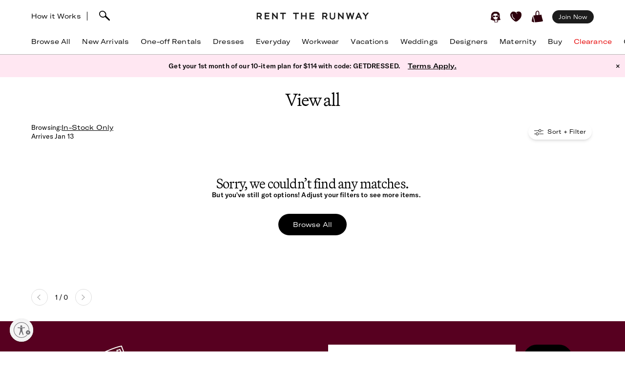

--- FILE ---
content_type: text/html; charset=utf-8
request_url: https://www.renttherunway.com/shop/winter_essentials/products
body_size: 77580
content:
<!DOCTYPE html><html data-sentry-element="Html" data-sentry-component="RtrDocument" data-sentry-source-file="_document.jsx"><head data-sentry-element="Head" data-sentry-source-file="_document.jsx"><title>Rent the Runway</title><meta name="description" data-sentry-element="meta" data-sentry-source-file="Head.jsx"/><meta charSet="utf-8" data-sentry-element="meta" data-sentry-source-file="Head.jsx"/><meta name="viewport" content="width=device-width, initial-scale=1.0, viewport-fit=cover" data-sentry-element="meta" data-sentry-source-file="Head.jsx"/><meta name="traceparent" content="00-7e002abdd6ad330450e7fbad2fa44fbe-52eb7f46b62516d1-01" data-sentry-element="meta" data-sentry-source-file="Head.jsx"/><link rel="apple-touch-icon" sizes="180x180" href="/images/mobile-icons/apple/apple-touch-icon.png"/><link rel="apple-touch-icon" sizes="192x192" href="/images/mobile-icons/apple/apple-touch-icon-192x192.png"/><link rel="apple-touch-icon" sizes="512x512" href="/images/mobile-icons/apple/apple-touch-icon-512x512.png"/><meta name="keywords" content="" data-sentry-element="meta" data-sentry-source-file="Head.jsx"/><meta name="facebook-domain-verification" content="wzp8ahbv04gsh1x52x97evab84j9rl" data-sentry-element="meta" data-sentry-source-file="Head.jsx"/><meta name="google-site-verification" content="9LS9sK1fnS0eCUgAQzVRbEQHoSiby2DwPn_SkHksVhU" data-sentry-element="meta" data-sentry-source-file="Head.jsx"/><link rel="canonical" href="https://www.renttherunway.com/shop/winter_essentials/products"/><meta property="og:site_name" content="Rent the Runway" data-sentry-element="meta" data-sentry-source-file="Head.jsx"/><meta property="og:type" content="website" data-sentry-element="meta" data-sentry-source-file="Head.jsx"/><meta property="og:image" content="https://cdn.rtrcdn.com/sites/default/files/images/rtr_logo.svg.png"/><meta property="og:image:width" content="543"/><meta property="og:image:height" content="729"/><meta property="twitter:site" content="@RentTheRunway" data-sentry-element="meta" data-sentry-source-file="Head.jsx"/><meta property="fb:app_id" content="142571992596" data-sentry-element="meta" data-sentry-source-file="Head.jsx"/><meta property="fb:pages" content="111580660349" data-sentry-element="meta" data-sentry-source-file="Head.jsx"/><meta name="uid" content="0" data-sentry-element="meta" data-sentry-source-file="Head.jsx"/><meta name="apple-itunes-app" content="app-id=672853806, affiliate-data=&quot;pt=451666&amp;ct=mweb-home&amp;mt=8”"/><link rel="dns-prefetch" href="//pc-ap.rtrcdn.com"/><meta name="next-head-count" content="24"/><link rel="stylesheet" href="/next-rtr-css/assets/stylesheets/application.756a4f42.css"/><link rel="stylesheet" href="/next-rtr-css/assets/stylesheets/tailwind.98c219ad.css"/><link rel="stylesheet" href="/next-rtr-css/assets/stylesheets/application-grid.b03ff361.css"/><link rel="stylesheet" href="/next-rtr-css/assets/stylesheets/grid.5afb242b.css"/><style type="text/css">@media only screen and (max-width: 480px) {
            #reb-header[data-collapsed-menu="account"] .nav-group {
              display: none !important;
            }
          }</style><script>dataLayer = [];</script><link rel="preload" href="//sf-p.rtrcdn.com/_next/static/css/3255e61f9acb766e.css" as="style" crossorigin="anonymous"/><link rel="stylesheet" href="//sf-p.rtrcdn.com/_next/static/css/3255e61f9acb766e.css" crossorigin="anonymous" data-n-g=""/><link rel="preload" href="//sf-p.rtrcdn.com/_next/static/css/f5f1438ccbe4fc7a.css" as="style" crossorigin="anonymous"/><link rel="stylesheet" href="//sf-p.rtrcdn.com/_next/static/css/f5f1438ccbe4fc7a.css" crossorigin="anonymous" data-n-p=""/><link rel="preload" href="//sf-p.rtrcdn.com/_next/static/css/91ca46da5f4016f2.css" as="style" crossorigin="anonymous"/><link rel="stylesheet" href="//sf-p.rtrcdn.com/_next/static/css/91ca46da5f4016f2.css" crossorigin="anonymous" data-n-p=""/><link rel="preload" href="//sf-p.rtrcdn.com/_next/static/css/784c7a3c2aa0990a.css" as="style" crossorigin="anonymous"/><link rel="stylesheet" href="//sf-p.rtrcdn.com/_next/static/css/784c7a3c2aa0990a.css" crossorigin="anonymous"/><link rel="preload" href="//sf-p.rtrcdn.com/_next/static/css/a1ee324578b02919.css" as="style" crossorigin="anonymous"/><link rel="stylesheet" href="//sf-p.rtrcdn.com/_next/static/css/a1ee324578b02919.css" crossorigin="anonymous"/><noscript data-n-css=""></noscript><script defer="" crossorigin="anonymous" nomodule="" src="//sf-p.rtrcdn.com/_next/static/chunks/polyfills-42372ed130431b0a.js"></script><script defer="" src="//sf-p.rtrcdn.com/_next/static/chunks/9931.66ab9e378291a658.js" crossorigin="anonymous"></script><script defer="" src="//sf-p.rtrcdn.com/_next/static/chunks/135.8c0d25748eff773b.js" crossorigin="anonymous"></script><script defer="" src="//sf-p.rtrcdn.com/_next/static/chunks/4238.90aee2c204d395e7.js" crossorigin="anonymous"></script><script defer="" src="//sf-p.rtrcdn.com/_next/static/chunks/9544-b9b164dd7445d558.js" crossorigin="anonymous"></script><script defer="" src="//sf-p.rtrcdn.com/_next/static/chunks/9682.4efaa393a982975a.js" crossorigin="anonymous"></script><script defer="" src="//sf-p.rtrcdn.com/_next/static/chunks/7419-b669af443f922555.js" crossorigin="anonymous"></script><script defer="" src="//sf-p.rtrcdn.com/_next/static/chunks/7940.c3b30000a520702b.js" crossorigin="anonymous"></script><script defer="" src="//sf-p.rtrcdn.com/_next/static/chunks/6187.7929c5815b3e1f5b.js" crossorigin="anonymous"></script><script defer="" src="//sf-p.rtrcdn.com/_next/static/chunks/6191.21ee7325abba3522.js" crossorigin="anonymous"></script><script src="//sf-p.rtrcdn.com/_next/static/chunks/webpack-ea327521b89d7bf1.js" defer="" crossorigin="anonymous"></script><script src="//sf-p.rtrcdn.com/_next/static/chunks/framework-500e394b426c4625.js" defer="" crossorigin="anonymous"></script><script src="//sf-p.rtrcdn.com/_next/static/chunks/main-0c481f4bfcef9c7a.js" defer="" crossorigin="anonymous"></script><script src="//sf-p.rtrcdn.com/_next/static/chunks/pages/_app-286f5956bdaa4fba.js" defer="" crossorigin="anonymous"></script><script src="//sf-p.rtrcdn.com/_next/static/chunks/8737-b0f047ad56c033a8.js" defer="" crossorigin="anonymous"></script><script src="//sf-p.rtrcdn.com/_next/static/chunks/4185-d326c0d09671c638.js" defer="" crossorigin="anonymous"></script><script src="//sf-p.rtrcdn.com/_next/static/chunks/9794-24d5f02eb2cff4c8.js" defer="" crossorigin="anonymous"></script><script src="//sf-p.rtrcdn.com/_next/static/chunks/9193-466da875a40d39fe.js" defer="" crossorigin="anonymous"></script><script src="//sf-p.rtrcdn.com/_next/static/chunks/6913-e277354881ae586a.js" defer="" crossorigin="anonymous"></script><script src="//sf-p.rtrcdn.com/_next/static/chunks/pages/shop/%5BcurationId%5D/products-e5b134873ce33328.js" defer="" crossorigin="anonymous"></script><script src="//sf-p.rtrcdn.com/_next/static/LQcz61W5sID3JkIdOK-Ls/_buildManifest.js" defer="" crossorigin="anonymous"></script><script src="//sf-p.rtrcdn.com/_next/static/LQcz61W5sID3JkIdOK-Ls/_ssgManifest.js" defer="" crossorigin="anonymous"></script></head><body><div id="__next"><div class="relative z-10"><div class="branch-journeys-top" data-test-id="branch-io-integration" data-sentry-component="BranchIOIntegrationComponent" data-sentry-source-file="branch-io-integration.jsx"></div><div class="tailwind-nav  bg-white border-b border-darkGray border-opacity-50 realtive overflow-visible " data-test-id="global-nav" data-sentry-component="Navigation" data-sentry-source-file="navigation.jsx"><div class="fixed top-0 w-full z-10" id="nav-top-bar"><div class="pl-3 pr-3 xl:pl-16 xl:pr-16 h-12 md:h-16 grid grid-cols-3 md:grid-cols-[1fr_auto_1fr] items-center  bg-white transition-all border-none" data-test-id="top-bar-inner"><div class="col-span-1 z-10"><div class="search-bar--desktop flex items-center"><div class="hidden lg:inline-block lg:opacity-100 md:inline-block md:transition-all md:duration-700 md:ease-in-out"><a href="/how_renting_works" data-heap-component-type="link" data-heap-component-label="how-it-works" data-heap-component-location="top-nav" data-test-id="how-it-works">How it Works</a><span class="border-l ml-3 mr-6"></span></div><div class="pr-6 flex"><div class="flex items-center"><button class="md:hidden" data-test-id="hamburger-btn"><span class="!block"><svg xmlns="http://www.w3.org/2000/svg" width="20" height="17" viewBox="0 0 20 17" fill="none" data-sentry-element="Hamburger" data-sentry-source-file="navigation.jsx"><path fill-rule="evenodd" clip-rule="evenodd" d="M0 1.643a.75.75 0 01.75-.75h18.286a.75.75 0 010 1.5H.75a.75.75 0 01-.75-.75zM0 8.5a.75.75 0 01.75-.75h18.286a.75.75 0 010 1.5H.75A.75.75 0 010 8.5zm.75 6.107a.75.75 0 000 1.5h18.286a.75.75 0 100-1.5H.75z" fill="#000"></path></svg></span><span class="hidden"><svg xmlns="http://www.w3.org/2000/svg" width="16" height="17" viewBox="0 0 16 17" fill="none" class="w-5" data-sentry-element="CloseIcon" data-sentry-source-file="navigation.jsx"><path fill-rule="evenodd" clip-rule="evenodd" d="M15.983 15l-1.5 1.5L8 10l-6.5 6.483-1.5-1.5 6.5-6.5L.017 2l1.5-1.5L8 7 14.5.517l1.5 1.5L9.5 8.5l6.483 6.5z" fill="#000"></path></svg></span></button><div class="md:hidden pl-4"></div></div><div class="inline-block"><div data-test-id="searchbar-wrapper" class="hidden md:flex md:!-pl-4 items-center md:w-full !h-9 md:!h-11" data-sentry-component="SearchBar" data-sentry-source-file="search-bar.jsx"><button data-heap-component-type="button" data-heap-component-label="search" data-heap-component-location="top-nav" data-test-id="searchbar-button" class="hidden  md:block relative z-10 undefined md:ml-0"><svg data-test-id="searchbar-icon" id="search-icon" width="22" height="21" viewBox="0 0 22 21" role="img" aria-labelledby="title" fill="currentColor" data-sentry-element="svg" data-sentry-component="SearchIcon" data-sentry-source-file="search-icon.tsx"><title>Search</title><path d="M0.0465412 5.57589C0.383596 2.72027 2.46211 0.679213 5.60796 0.117453L5.69223 0.103409C8.03289 -0.331955 10.631 0.627718 12.4755 2.59856C14.2637 4.50386 14.994 6.97092 14.4276 9.18051C14.3808 9.39117 14.3199 9.60183 14.2544 9.80313C14.2169 9.90612 14.1795 10.0044 14.1373 10.1027C15.2094 11.3807 16.7168 12.86 18.1773 14.2878C19.3149 15.402 20.3869 16.4553 21.2342 17.3869C21.7632 17.9721 22.0301 18.5713 21.9973 19.1283C21.9739 19.5543 21.9552 19.7276 21.5994 20.0412C21.3794 20.2378 21.1687 20.2612 20.8082 20.2612C20.3635 20.2612 19.8064 20.0225 19.137 19.325C18.1305 18.281 16.9696 17.2699 15.8507 16.2915C14.5446 15.1539 13.1964 13.9789 12.0448 12.7009C12.0027 12.7336 11.9652 12.7617 11.9231 12.7898C11.6469 12.9818 11.3473 13.1503 11.0336 13.3048C10.0271 13.7869 8.9083 14.0304 7.80819 14.0304C6.76893 14.0304 5.74372 13.815 4.84491 13.3797C1.63819 11.9706 -0.332647 8.76387 0.0465412 5.57589ZM2.36848 8.92772C3.51073 11.5633 5.69223 12.0408 7.88309 12.1672C7.97672 12.1719 8.06566 12.1719 8.15461 12.1719C8.69296 12.1719 9.22195 12.0783 9.73222 11.8957C10.5842 11.5867 11.689 11.0109 12.1384 10.0325C12.5036 9.22732 12.63 8.41277 12.6674 7.86974C12.6768 7.75271 12.6815 7.64035 12.6815 7.52332C12.6815 7.03178 12.5972 6.55428 12.4427 6.10019C11.8997 4.55536 10.7668 3.25395 9.07683 2.22873C7.46177 1.25034 4.43295 1.77464 3.35624 2.88412C1.44626 4.85028 1.21687 6.25936 2.36848 8.92772Z" data-sentry-element="path" data-sentry-source-file="search-icon.tsx"></path></svg></button><div data-test-id="searchbar-field-wrapper" class="absolute !-ml-4 md:!-ml-2 w-full md:w-[260px] !h-[34px]" data-sentry-component="SearchField" data-sentry-source-file="search-field.jsx"><form id="search-bar-form" action="/products" method="get"><input data-test-id="searchbar-field" id="search-bar-input" class="!pl-10 !h-[34px] !border-none !rounded-xl !bg-[#EFEFEF] !text-md !placeholder-black !text-black
            md:opacity-0 
              md:transition-all md:duration-700 md:ease-in-out" name="filters[searchText]" autoComplete="off" placeholder="Search item, trend or occasion" value=""/></form></div></div></div></div></div></div><div class="flex justify-center"><a href="/" class="nav-logo-inner" id="nav-logo-desktop"><span class="transition-opacity duration-500 ease-in-out opacity-0 relative lg:opacity-100 nav-logo-inner"><svg xmlns="http://www.w3.org/2000/svg" width="231" height="14" viewBox="0 0 231 14" fill="none" data-sentry-element="RtrLogo" data-sentry-source-file="navigation.jsx"><g clip-path="url(#rtr-logo-tw_svg__clip0_237_1359)" fill="#1C1C1C"><path d="M16.925 13.618h9.72v-2.443H19.42V7.901h6.549V5.458h-6.55V2.443h7.226V.052h-9.72v13.566zM41.354 8.68L33.87.052h-1.56v13.566h2.547V4.99l7.537 8.628h1.455V.052h-2.495V8.68zM11.155 4.47c0-2.599-1.819-4.418-4.418-4.418H.5v13.566h2.547V8.836h2.65l3.171 4.782h2.86l-3.275-4.99c1.61-.571 2.702-2.287 2.702-4.158zM6.633 6.393H3.047V2.495h3.638c1.248 0 1.872 1.04 1.872 2.027 0 1.144-.728 1.871-1.924 1.871zM145.569 4.47c0-2.599-1.819-4.418-4.418-4.418h-6.237v13.566h2.546V8.836h2.651l3.171 4.782h2.859l-3.275-4.99c1.559-.571 2.703-2.287 2.703-4.158zm-4.522 1.923h-3.587V2.495h3.639c1.247 0 1.871 1.04 1.871 2.027 0 1.144-.728 1.871-1.923 1.871zM48.683 2.443h4.626v11.175h2.547V2.443h4.574V.052H48.683v2.391zM108.821 13.566h9.772v-2.39h-7.225V7.848h6.549V5.406h-6.549V2.39h7.225V0h-9.772v13.566zM100.453 5.406h-6.342V0h-2.547v13.566h2.547v-5.77h6.342v5.77h2.546V0h-2.546v5.406zM75.14 2.391h4.626v11.175h2.546V2.391h4.574V0H75.14v2.391zM176.288 8.68L168.803 0h-1.559v13.618h2.546V4.99l7.485 8.576.052.052h1.508V0h-2.547v8.68zM195.935 8.368L193.232 0h-2.131l-2.703 8.368L186.111 0h-2.547l3.691 13.462.052.156h1.871l2.963-9.096 2.962 9.096h1.872L200.717 0h-2.547l-2.235 8.368zM208.566.052l-5.978 13.566h2.755l1.507-3.378h5.302l1.559 3.378h2.755L210.437.052h-1.871zm-.78 7.745l1.715-3.95 1.767 3.95h-3.482zM227.277.052l-3.482 4.73-3.483-4.73h-3.222l5.457 6.965v6.601h2.495V7.017L230.5.052h-3.223zM159.135 8.109c0 2.338-1.195 3.638-3.275 3.638-2.079 0-3.326-1.351-3.326-3.742V.052h-2.391v8.057c0 3.742 2.079 5.873 5.665 5.873 3.587 0 5.77-2.183 5.77-5.977V.052h-2.391v8.057h-.052z"></path></g><defs><clipPath id="rtr-logo-tw_svg__clip0_237_1359"><path fill="#fff" transform="translate(.5)" d="M0 0h230v13.982H0z"></path></clipPath></defs></svg></span><span class="transition-opacity duration-500 ease-in-out opacity-100 absolute lg:opacity-0 nav-logo-inner"><svg xmlns="http://www.w3.org/2000/svg" width="47" height="14" viewBox="0 0 47 14" fill="none" data-sentry-element="RtrLogoMobile" data-sentry-source-file="navigation.jsx"><path d="M10.655 4.418C10.655 1.82 8.836 0 6.237 0H0v13.566h2.547V8.784h2.65l3.171 4.782h2.86l-3.275-4.99c1.61-.571 2.702-2.287 2.702-4.158zM6.133 6.341H2.547V2.443h3.638c1.248 0 1.872 1.04 1.872 2.027 0 1.144-.728 1.871-1.924 1.871zM45.63 4.418C45.63 1.82 43.81 0 41.21 0h-6.237v13.566h2.547V8.784h2.65l3.172 4.782H46.2l-3.274-4.99c1.559-.571 2.703-2.287 2.703-4.158zm-4.523 1.923h-3.586V2.443h3.638c1.248 0 1.872 1.04 1.872 2.027 0 1.144-.728 1.871-1.924 1.871zM17.227 2.391h4.626v11.175H24.4V2.391h4.574V0H17.227v2.391z" fill="#000"></path></svg></span></a></div><div class="flex justify-end items-center"><div class="flex !leading-10 md:!leading-16"><div class="flex items-center justify-end"><div class="hidden md:block"></div><div class="md:!ml-3"><ul id="user-menu" class="!leading-10 md:!leading-16"><li id="user-menu-item-hearts" class="user-menu-item-with-submenu relative m-0 py-0 px-2.5 whitespace-nowrap [&amp;&gt;button.undownarrow]:!bottom-[10px]" data-test-id="user-menu-hearts-icon"><a data-heap-component-type="link" data-heap-component-label="hearts" data-heap-component-location="top nav" href="/legacy-hearts?nav_location=my_hearts&amp;amp;action=click_heartCount&amp;amp;object_type=top_nav"><svg data-test-id="user-menu-hearts-icon__icon" class="hover:opacity-70 text-deepWine" width="24" height="24" viewBox="0 0 24 24" xmlns="http://www.w3.org/2000/svg" role="img" aria-labelledby="title" fill="currentColor" data-sentry-element="svg" data-sentry-component="CurvyHeartIcon" data-sentry-source-file="curvy-heart-icon.tsx"><title>Hearts</title><path d="M20.3843 2.46033C18.6543 1.33033 16.3743 1.25033 13.9543 2.21033L13.6543 2.33033C12.1043 2.96033 12.7343 3.64033 12.7343 3.64033C13.2743 4.28033 13.9443 5.07033 14.2443 5.81033C14.4643 6.36033 14.2843 6.77033 13.9943 6.70033C13.6643 6.63033 13.6343 6.33033 13.4443 5.98033C13.1843 5.53033 12.9643 5.07033 12.6343 4.66033C12.2643 4.19033 11.7943 3.68033 11.3343 3.30033C10.6343 2.72033 9.9143 2.40033 9.0543 2.10033C8.3343 1.86033 7.5843 1.70033 6.8343 1.65033C5.5043 1.57033 4.1543 1.88033 3.1143 2.74033C0.644304 4.76033 -0.455696 7.48033 0.174304 10.0303C1.3643 14.9003 5.0243 18.1503 8.6543 21.0703C9.7143 21.9203 10.7143 22.2503 11.6343 22.2503C13.4843 22.2503 15.0543 20.9103 16.3043 19.8403C16.6343 19.5603 16.9543 19.2903 17.2743 19.0503C21.2043 15.9903 23.2043 12.1403 23.0743 7.91033C22.9943 5.48033 22.0443 3.54033 20.3843 2.46033ZM9.5143 17.6803C9.3943 17.8503 9.2043 17.9503 9.0143 17.9503C8.8843 17.9503 8.7643 17.9103 8.6543 17.8403C4.6343 15.0703 2.9043 11.6003 3.3743 7.23033C3.4143 6.89033 3.7243 6.64033 4.0543 6.68033C4.3943 6.72033 4.6443 7.02033 4.6043 7.36033C4.1843 11.2403 5.7343 14.3403 9.3643 16.8203C9.63431 17.0203 9.7143 17.4003 9.5143 17.6803Z" data-sentry-element="path" data-sentry-source-file="curvy-heart-icon.tsx"></path></svg></a></li><li id="menu-item-my-bag" class="flex align-center relative m-0 py-0 px-2.5 whitespace-nowrap"><button class="user-menu-item-cart" data-heap-component-type="button" data-heap-component-label="bag" data-heap-component-location="top nav" data-test-id="menu-item-my-bag"><svg data-test-id="menu-item-my-bag__cart-icon" class="hover:opacity-70 text-deepWine" width="24" height="24" viewBox="0 0 24 24" xmlns="http://www.w3.org/2000/svg" role="img" aria-labelledby="title" fill="currentColor" data-sentry-element="svg" data-sentry-component="BagIcon" data-sentry-source-file="bag-icon.tsx"><title>Bag</title><path d="M5.26805 23.5794C5.23019 24.4659 0.8821 22.3718 0.157181 22.1608C0.0467475 22.1124 -0.0155687 21.9983 0.00336277 21.8842C0.240795 20.3506 0.149767 19.1274 0.5 17.6691C1.00721 15.7016 1.4431 13.106 2 11.1691C2.02603 11.0759 2.17038 11.0834 2.18537 11.1788C3.13668 15.3113 4.52578 19.4185 5.26884 23.5787L5.26805 23.5794Z" data-sentry-element="path" data-sentry-source-file="bag-icon.tsx"></path><path d="M22.1367 17.8128C21.2303 14.7561 20.2971 11.6062 19.9461 8.33322C19.9343 8.22214 19.8294 8.14311 19.7126 8.15802C18.8899 8.26612 16.0537 8.70913 15.7572 8.53542C15.6933 8.4892 15.4172 8.34158 15.5 7.6691C15.7272 5.32585 15.7544 -1.12177 11 0.169136C8.04984 1.28969 7.88281 3.41934 7.62408 5.81254C7.59963 6.88985 7.52311 7.97909 7.52627 9.06833C7.47736 9.42917 4.7883 9.48956 3.83462 9.66253C2.58278 9.88992 4.49802 14.3393 4.69759 15.4837C8.00981 24.9693 3.42444 24.062 12.8571 23.092C16.1306 22.7312 19.6527 22.6059 22.7582 21.4242C22.8963 21.372 22.9894 21.2468 22.9972 21.1066C23.0509 20.0897 22.3055 18.8476 22.1359 17.8143L22.1367 17.8128ZM13.8857 8.34441C13.8936 8.53601 13.7603 8.70599 13.5615 8.74625C12.4705 8.96843 9.49053 9.17909 9.5 8.66914C9.39272 6.39374 9.45661 4.82735 9.73349 3.71873C10.1484 1.44333 12.5921 0.375103 13.5 2.66914C14.1366 4.67838 13.8013 6.321 13.8857 8.34441Z" data-sentry-element="path" data-sentry-source-file="bag-icon.tsx"></path></svg><div class="absolute top-1/4"></div></button></li></ul></div></div><div class="hidden md:block md:[&amp;&gt;div]:!ml-2 md:[&amp;&gt;a]:!ml-2 customer-offer-item"></div></div></div></div></div><div style="margin-top:0px" class="pl-0 pr-0 md:pl-3 md:pr-3 xl:pl-16 xl:pr-16 overflow-x-auto"><nav data-sentry-component="NavItems" data-sentry-source-file="nav-items.jsx"><ul class="flex md:justify-between w-full" data-test-id="nav-items"><li class="text-md md:text-md m-3 md:pt-0 md:mb-0 md:pb-4 md:first:ml-0 md:last:mr-0 md:ml-3 md:mr-3 text-center nowrap md:border-b border-[transparent] hover:border-black transition-200 duration-200 hover:text-darkGray hover:bg-gray-100 md:hover:bg-transparent md:hover:text-darkGray "><a href="/products?sort=newest" class="nav-link duration-200 sm:hover:text-darkGray nav-item w-full "><span class="nav-item-label">Browse All</span></a></li><li class="text-md md:text-md m-3 md:pt-0 md:mb-0 md:pb-4 md:first:ml-0 md:last:mr-0 md:ml-3 md:mr-3 text-center nowrap md:border-b border-[transparent] hover:border-black transition-200 duration-200 hover:text-darkGray hover:bg-gray-100 md:hover:bg-transparent md:hover:text-darkGray "><a href="/shop/new_arrivals_app/products" class="nav-link duration-200 sm:hover:text-darkGray nav-item w-full "><span class="nav-item-label">New Arrivals</span></a></li><li class="text-md md:text-md m-3 md:pt-0 md:mb-0 md:pb-4 md:first:ml-0 md:last:mr-0 md:ml-3 md:mr-3 text-center nowrap md:border-b border-[transparent] hover:border-black transition-200 duration-200 hover:text-darkGray hover:bg-gray-100 md:hover:bg-transparent md:hover:text-darkGray "><a href="/shop/event_rentals/products?show_reserve=true" class="nav-link duration-200 sm:hover:text-darkGray nav-item w-full "><span class="nav-item-label">One-off Rentals</span></a></li><li class="text-md md:text-md m-3 md:pt-0 md:mb-0 md:pb-4 md:first:ml-0 md:last:mr-0 md:ml-3 md:mr-3 text-center nowrap md:border-b border-[transparent] hover:border-black transition-200 duration-200 hover:text-darkGray hover:bg-gray-100 md:hover:bg-transparent md:hover:text-darkGray "><a href="/c/dresses" class="nav-link duration-200 sm:hover:text-darkGray nav-item w-full "><span class="nav-item-label">Dresses</span></a></li><li class="text-md md:text-md m-3 md:pt-0 md:mb-0 md:pb-4 md:first:ml-0 md:last:mr-0 md:ml-3 md:mr-3 text-center nowrap md:border-b border-[transparent] hover:border-black transition-200 duration-200 hover:text-darkGray hover:bg-gray-100 md:hover:bg-transparent md:hover:text-darkGray "><a href="/shop/everyday_clothing/products" class="nav-link duration-200 sm:hover:text-darkGray nav-item w-full "><span class="nav-item-label">Everyday</span></a></li><li class="text-md md:text-md m-3 md:pt-0 md:mb-0 md:pb-4 md:first:ml-0 md:last:mr-0 md:ml-3 md:mr-3 text-center nowrap md:border-b border-[transparent] hover:border-black transition-200 duration-200 hover:text-darkGray hover:bg-gray-100 md:hover:bg-transparent md:hover:text-darkGray "><a href="/shop/work_clothing/products" class="nav-link duration-200 sm:hover:text-darkGray nav-item w-full "><span class="nav-item-label">Workwear</span></a></li><li class="text-md md:text-md m-3 md:pt-0 md:mb-0 md:pb-4 md:first:ml-0 md:last:mr-0 md:ml-3 md:mr-3 text-center nowrap md:border-b border-[transparent] hover:border-black transition-200 duration-200 hover:text-darkGray hover:bg-gray-100 md:hover:bg-transparent md:hover:text-darkGray "><a href="/shop/vacation_clothing/products" class="nav-link duration-200 sm:hover:text-darkGray nav-item w-full "><span class="nav-item-label">Vacations</span></a></li><li class="text-md md:text-md m-3 md:pt-0 md:mb-0 md:pb-4 md:first:ml-0 md:last:mr-0 md:ml-3 md:mr-3 text-center nowrap md:border-b border-[transparent] hover:border-black transition-200 duration-200 hover:text-darkGray hover:bg-gray-100 md:hover:bg-transparent md:hover:text-darkGray "><a href="/c/wedding-guest-dresses?show_reserve=true" class="nav-link duration-200 sm:hover:text-darkGray nav-item w-full "><span class="nav-item-label">Weddings</span></a></li><li class="text-md md:text-md m-3 md:pt-0 md:mb-0 md:pb-4 md:first:ml-0 md:last:mr-0 md:ml-3 md:mr-3 text-center nowrap md:border-b border-[transparent] hover:border-black transition-200 duration-200 hover:text-darkGray hover:bg-gray-100 md:hover:bg-transparent md:hover:text-darkGray "><a href="/designers" class="nav-link duration-200 sm:hover:text-darkGray nav-item w-full "><span class="nav-item-label">Designers</span></a></li><li class="text-md md:text-md m-3 md:pt-0 md:mb-0 md:pb-4 md:first:ml-0 md:last:mr-0 md:ml-3 md:mr-3 text-center nowrap md:border-b border-[transparent] hover:border-black transition-200 duration-200 hover:text-darkGray hover:bg-gray-100 md:hover:bg-transparent md:hover:text-darkGray "><a href="/shop/all_maternity/products" class="nav-link duration-200 sm:hover:text-darkGray nav-item w-full "><span class="nav-item-label">Maternity</span></a></li><li class="text-md md:text-md m-3 md:pt-0 md:mb-0 md:pb-4 md:first:ml-0 md:last:mr-0 md:ml-3 md:mr-3 text-center nowrap md:border-b border-[transparent] hover:border-black transition-200 duration-200 hover:text-darkGray hover:bg-gray-100 md:hover:bg-transparent md:hover:text-darkGray "><a href="/buy/products" class="nav-link duration-200 sm:hover:text-darkGray nav-item w-full "><span class="nav-item-label">Buy</span></a></li><li class="text-md md:text-md m-3 md:pt-0 md:mb-0 md:pb-4 md:first:ml-0 md:last:mr-0 md:ml-3 md:mr-3 text-center nowrap md:border-b border-[transparent] hover:border-black transition-200 duration-200 hover:text-darkGray hover:bg-gray-100 md:hover:bg-transparent md:hover:text-darkGray "><a href="/clearance/products" class="nav-link duration-200 sm:hover:text-darkGray nav-item w-full "><span class="nav-item-label" style="color:#E60000">Clearance</span></a></li><li class="text-md md:text-md m-3 md:pt-0 md:mb-0 md:pb-4 md:first:ml-0 md:last:mr-0 md:ml-3 md:mr-3 text-center nowrap md:border-b border-[transparent] hover:border-black transition-200 duration-200 hover:text-darkGray hover:bg-gray-100 md:hover:bg-transparent md:hover:text-darkGray "><a href="/content/gift-card" class="nav-link duration-200 sm:hover:text-darkGray nav-item w-full "><span class="nav-item-label">Gift Cards</span></a></li></ul></nav></div><div style="min-height:calc(100dvh - 0px);max-height:calc(100dvh - 0px);top:0px" class="bg-white duration-200 fixed z-10 grid grid-rows-[auto,1fr,auto] w-screen md:hidden  -left-[110%]" data-test-id="hamburger-menu"><div data-test-id="searchbar-wrapper" class="hidden md:flex md:!-pl-4 items-center md:w-full !h-9 md:!h-11" data-sentry-component="SearchBar" data-sentry-source-file="search-bar.jsx"><button data-heap-component-type="button" data-heap-component-label="search" data-heap-component-location="top-nav" data-test-id="searchbar-button" class="hidden  md:block relative z-10 false md:ml-0"><svg data-test-id="searchbar-icon" id="search-icon" width="22" height="21" viewBox="0 0 22 21" role="img" aria-labelledby="title" fill="currentColor" data-sentry-element="svg" data-sentry-component="SearchIcon" data-sentry-source-file="search-icon.tsx"><title>Search</title><path d="M0.0465412 5.57589C0.383596 2.72027 2.46211 0.679213 5.60796 0.117453L5.69223 0.103409C8.03289 -0.331955 10.631 0.627718 12.4755 2.59856C14.2637 4.50386 14.994 6.97092 14.4276 9.18051C14.3808 9.39117 14.3199 9.60183 14.2544 9.80313C14.2169 9.90612 14.1795 10.0044 14.1373 10.1027C15.2094 11.3807 16.7168 12.86 18.1773 14.2878C19.3149 15.402 20.3869 16.4553 21.2342 17.3869C21.7632 17.9721 22.0301 18.5713 21.9973 19.1283C21.9739 19.5543 21.9552 19.7276 21.5994 20.0412C21.3794 20.2378 21.1687 20.2612 20.8082 20.2612C20.3635 20.2612 19.8064 20.0225 19.137 19.325C18.1305 18.281 16.9696 17.2699 15.8507 16.2915C14.5446 15.1539 13.1964 13.9789 12.0448 12.7009C12.0027 12.7336 11.9652 12.7617 11.9231 12.7898C11.6469 12.9818 11.3473 13.1503 11.0336 13.3048C10.0271 13.7869 8.9083 14.0304 7.80819 14.0304C6.76893 14.0304 5.74372 13.815 4.84491 13.3797C1.63819 11.9706 -0.332647 8.76387 0.0465412 5.57589ZM2.36848 8.92772C3.51073 11.5633 5.69223 12.0408 7.88309 12.1672C7.97672 12.1719 8.06566 12.1719 8.15461 12.1719C8.69296 12.1719 9.22195 12.0783 9.73222 11.8957C10.5842 11.5867 11.689 11.0109 12.1384 10.0325C12.5036 9.22732 12.63 8.41277 12.6674 7.86974C12.6768 7.75271 12.6815 7.64035 12.6815 7.52332C12.6815 7.03178 12.5972 6.55428 12.4427 6.10019C11.8997 4.55536 10.7668 3.25395 9.07683 2.22873C7.46177 1.25034 4.43295 1.77464 3.35624 2.88412C1.44626 4.85028 1.21687 6.25936 2.36848 8.92772Z" data-sentry-element="path" data-sentry-source-file="search-icon.tsx"></path></svg></button><div data-test-id="searchbar-field-wrapper" class="absolute !-ml-4 md:!-ml-2 w-full md:w-[260px] !h-[34px]" data-sentry-component="SearchField" data-sentry-source-file="search-field.jsx"><form id="search-bar-form" action="/products" method="get"><input data-test-id="searchbar-field" id="search-bar-input--mobile" class="!pl-10 !h-[34px] !border-none !rounded-xl !bg-[#EFEFEF] !text-md !placeholder-black !text-black
            md:opacity-100 
              md:transition-all md:duration-700 md:ease-in-out" name="filters[searchText]" autoComplete="off" placeholder="Search item, trend or occasion" value=""/></form></div></div><div class="flex-grow-1 overflow-y-scroll" data-test-id="mobile-nav-links"><nav data-sentry-component="NavItems" data-sentry-source-file="nav-items.jsx"><ul class="grid" data-test-id="nav-items"><li class="text-mdmd:pt-0 md:pb-4 md:pl-0 md:pr-0 nowrap border-b border-darkGray border-opacity-20 "><a href="/products?sort=newest" class="nav-link duration-200 sm:hover:text-darkGray nav-item w-full p-4 grid grid-cols-[1fr_auto] items-center"><span class="nav-item-label">Browse All</span></a></li><li class="text-mdmd:pt-0 md:pb-4 md:pl-0 md:pr-0 nowrap border-b border-darkGray border-opacity-20 "><a href="/shop/new_arrivals_app/products" class="nav-link duration-200 sm:hover:text-darkGray nav-item w-full p-4 grid grid-cols-[1fr_auto] items-center"><span class="nav-item-label">New Arrivals</span></a></li><li class="text-mdmd:pt-0 md:pb-4 md:pl-0 md:pr-0 nowrap border-b border-darkGray border-opacity-20 "><a href="/shop/event_rentals/products?show_reserve=true" class="nav-link duration-200 sm:hover:text-darkGray nav-item w-full p-4 grid grid-cols-[1fr_auto] items-center"><span class="nav-item-label">One-off Rentals</span></a></li><li class="text-mdmd:pt-0 md:pb-4 md:pl-0 md:pr-0 nowrap border-b border-darkGray border-opacity-20 "><a href="/c/dresses" class="nav-link duration-200 sm:hover:text-darkGray nav-item w-full p-4 grid grid-cols-[1fr_auto] items-center"><span class="nav-item-label">Dresses</span></a></li><li class="text-mdmd:pt-0 md:pb-4 md:pl-0 md:pr-0 nowrap border-b border-darkGray border-opacity-20 "><a href="/shop/everyday_clothing/products" class="nav-link duration-200 sm:hover:text-darkGray nav-item w-full p-4 grid grid-cols-[1fr_auto] items-center"><span class="nav-item-label">Everyday</span></a></li><li class="text-mdmd:pt-0 md:pb-4 md:pl-0 md:pr-0 nowrap border-b border-darkGray border-opacity-20 "><a href="/shop/work_clothing/products" class="nav-link duration-200 sm:hover:text-darkGray nav-item w-full p-4 grid grid-cols-[1fr_auto] items-center"><span class="nav-item-label">Workwear</span></a></li><li class="text-mdmd:pt-0 md:pb-4 md:pl-0 md:pr-0 nowrap border-b border-darkGray border-opacity-20 "><a href="/shop/vacation_clothing/products" class="nav-link duration-200 sm:hover:text-darkGray nav-item w-full p-4 grid grid-cols-[1fr_auto] items-center"><span class="nav-item-label">Vacations</span></a></li><li class="text-mdmd:pt-0 md:pb-4 md:pl-0 md:pr-0 nowrap border-b border-darkGray border-opacity-20 "><a href="/c/wedding-guest-dresses?show_reserve=true" class="nav-link duration-200 sm:hover:text-darkGray nav-item w-full p-4 grid grid-cols-[1fr_auto] items-center"><span class="nav-item-label">Weddings</span></a></li><li class="text-mdmd:pt-0 md:pb-4 md:pl-0 md:pr-0 nowrap border-b border-darkGray border-opacity-20 "><a href="/designers" class="nav-link duration-200 sm:hover:text-darkGray nav-item w-full p-4 grid grid-cols-[1fr_auto] items-center"><span class="nav-item-label">Designers</span></a></li><li class="text-mdmd:pt-0 md:pb-4 md:pl-0 md:pr-0 nowrap border-b border-darkGray border-opacity-20 "><a href="/shop/all_maternity/products" class="nav-link duration-200 sm:hover:text-darkGray nav-item w-full p-4 grid grid-cols-[1fr_auto] items-center"><span class="nav-item-label">Maternity</span></a></li><li class="text-mdmd:pt-0 md:pb-4 md:pl-0 md:pr-0 nowrap border-b border-darkGray border-opacity-20 "><a href="/buy/products" class="nav-link duration-200 sm:hover:text-darkGray nav-item w-full p-4 grid grid-cols-[1fr_auto] items-center"><span class="nav-item-label">Buy</span></a></li><li class="text-mdmd:pt-0 md:pb-4 md:pl-0 md:pr-0 nowrap border-b border-darkGray border-opacity-20 "><a href="/clearance/products" class="nav-link duration-200 sm:hover:text-darkGray nav-item w-full p-4 grid grid-cols-[1fr_auto] items-center"><span class="nav-item-label" style="color:#E60000">Clearance</span></a></li><li class="text-mdmd:pt-0 md:pb-4 md:pl-0 md:pr-0 nowrap border-b border-darkGray border-opacity-20 "><a href="/content/gift-card" class="nav-link duration-200 sm:hover:text-darkGray nav-item w-full p-4 grid grid-cols-[1fr_auto] items-center"><span class="nav-item-label">Gift Cards</span></a></li></ul></nav></div><div class="mobile-nav-footer-container flex-grow flex flex-col justify-center bg-white border-t border-darkGray border-opacity-20 p-4" data-test-id="mobile-nav-footer-container"><div></div><div class="grid grid-cols-2 text-md justify-items-center" data-sentry-component="MobileSideNavFooter" data-sentry-source-file="mobile-sidenav-footer.jsx"><div><a href="/how_renting_works" class="justify-self-end" data-test-id="how-it-works--mobile">How it Works</a></div><div><a href="/help/faq?_=1&amp;customerpromise=true&amp;placement=banner" class="justify-self-center" data-test-id="contact-us--mobile">Contact us</a></div></div></div></div></div><div class="promo-banner"></div></div><div id="page-content"><div class="page-content-wrapper"><div style="display:none" data-sentry-component="cdnEmbeds" data-sentry-source-file="cdnEmbeds.jsx"><script id="cdn-script" type="application/json">{ "predictedZip": "43230" }</script></div><script type="text/javascript">
              function OptanonWrapper() {
                window.dispatchEvent(new CustomEvent("oneTrustLoadEvent"));
              }
            </script><script type="application/ld+json">{"@context":"https://schema.org","@type":"Organization","name":"Rent The Runway","url":"https://www.renttherunway.com/","logo":"https://www.renttherunway.com/images/sprites/reb/svg/rtr_logo.svg"}</script><script>
            function loadGoogleTagManager() {
              window.dispatchEvent(new CustomEvent("googleTagManagerLoadEvent"));
            }
          </script><noscript><iframe title="gtm" data-src="//www.googletagmanager.com/ns.html?id=GTM-TZS348" class="optanon-category-C0004" height="0" width="0" style="display:none;visibility:hidden"></iframe></noscript><script>
            function loadTatari() {
              window.dispatchEvent(new CustomEvent("tatariLoadEvent"));
            }
          </script><div class="relative" data-sentry-component="GridContainer" data-sentry-source-file="grid-container.jsx"><div class="templatized-content-container " data-test-id="content-modules-container" data-sentry-component="ContentModulesContainerComponent" data-sentry-source-file="content-modules-container.jsx"></div><div data-test-id="grid-content-topper" class="grid-content-topper" data-sentry-component="GridTop" data-sentry-source-file="grid-top.jsx"><div class="header-wrapper"><div class="grid-header hide-sort-form superbar" data-test-id="grid-header" data-sentry-component="GridHeader" data-sentry-source-file="grid-header.jsx"><div class="grid items-center md:my-[2em] md:mx-[71px] mx-[20px]"><div class="md:py-0 py-2 w-full text-center "><h1 class="grid-name h3"> <!-- -->View all</h1></div></div></div></div><div class="grid-header hide-sort-form superbar"></div><div class="grid-overhead-banner-wrapper"></div><div class="nav-components"><div class="pb-3"><div class="flex justify-between w-full flex-col md:flex-row relative pl-4 pr-3 md:px-16 mt-6 md:mt-14"><div class="w-full flex items-center justify-between"><div class="flex items-center justify-start basis-[300px]" data-sentry-component="GridAvailabilityToggle" data-sentry-source-file="grid-availability-toggle.tsx"><div data-sentry-component="renderToggle" data-sentry-source-file="grid-availability-toggle.tsx"><div class="flex items-center gap-1"><p class="font-normal">Browsing: </p><button class="font-medium underline">In-Stock Only</button></div></div></div><div id="attribute-filter-button" class="flex justify-end w-100% align-center items-center gap-2 md:gap-0 basis-[200px]" data-sentry-component="renderFilterAndSort" data-sentry-source-file="grid-top-filters.tsx"><button class="rounded-3xl px-3 m-1 h-8 flex items-center justify-center text-sm whitespace-nowrap shadow-md" data-test-id="filter-pill" data-sentry-component="RtrPill" data-sentry-source-file="rtr-pill.tsx"><div class="mr-2" data-sentry-component="renderIcon" data-sentry-source-file="rtr-pill.tsx"><svg xmlns="http://www.w3.org/2000/svg" width="19" height="14" viewBox="0 0 19 14" fill="none"><path fill-rule="evenodd" clip-rule="evenodd" d="M11.717 1.823a1.933 1.933 0 100 3.866 1.933 1.933 0 000-3.866zM8.844 3.168a2.934 2.934 0 11-.03 1H.5a.5.5 0 110-1h8.344zm6.33.088H18.5a.5.5 0 110 1h-3.326v-1zM6.26 8.31a1.933 1.933 0 100 3.866 1.933 1.933 0 000-3.866zM3.37 9.744a2.934 2.934 0 110 1H.5a.5.5 0 010-1H3.37zM18.5 10.83H9.914v-1H18.5a.5.5 0 010 1z" fill="#1C1C1C"></path></svg></div><span class="leading-none">Sort + Filter</span></button></div></div></div></div></div></div><div class="styles_products-grid__7HXiR mx-4 sm:mx-16"><div class="grid-no-products"><div class="grid-no-products-message"><h1 class="grid-no-products-title">Sorry, we couldn’t find any matches.</h1><p class="universal-medium--semibold"><span>But you&#x27;ve still got options! Adjust your filters to see more items.</span></p><div class="grid-no-products-ctas"><button class="btn" data-test-id="no-products-optional-btn">Browse All</button></div></div></div><div style="padding:20px 50px 20px 0;display:flex;justify-content:end" data-sentry-component="GridNav" data-sentry-source-file="grid-nav.jsx"><div class="grid-pagination-container" data-sentry-component="GridPagination" data-sentry-source-file="grid-pagination.jsx"><p class="grid-pagination label"><span class="pagination-nav pagination-nav-prev" title="Previous page" data-sentry-component="GridPaginationLink" data-sentry-source-file="grid-pagination-link.jsx">Previous page</span><span class="grid-pagination-current">1 / 0</span><span class="pagination-nav pagination-nav-next" title="Next page" data-sentry-component="GridPaginationLink" data-sentry-source-file="grid-pagination-link.jsx">Next page</span></p></div></div></div><div data-test-id="filter-modal" data-sentry-component="FilterModal" data-sentry-source-file="filter-modal.tsx"></div></div></div></div><div class="molecule-email-capture bg-burgundy grid grid-cols-1 xl:grid-cols-[150px_351px_1fr] items-center py-12 px-6 sm:px-[135px] gap-[18px]"><div class="flex justify-center sm:justify-left"><svg width="117" height="87" viewBox="0 0 117 87" fill="none" xmlns="http://www.w3.org/2000/svg" class="stroke-ivoryWhite stroke-2 stroke-linecap-round stroke-linejoin-round"><path d="M56.328 15.465C68.417 11.027 83.478 3.018 96.82 1c6.471 18.275 15.835 35.66 19.18 54.574-5.244 3.122-10.695 4.187-15.59 6.568l-2.544.865M56.328 15.465c.452.827.594 1.93.84 3.033 1.213 5.415 2.479 16.545 4.145 21.885m-4.985-24.918c-.491-.915-1.357-1.48-3.14-1.316l-2.247.551c.026.451.052.953.104 1.504m10.268 24.179c.026-.038.065-.063.09-.1m-.09.1c-.762.815-1.576 1.529-2.506 2.13m2.597-2.23c3.435-3.723 6.897-9.276 12.838-4.914m-12.838 4.914c-.026.037-.09.112-.09.112-.763.803-1.577 1.517-2.507 2.119m15.435-7.145c1.653 4.763 3.836 8.699 3.59 13.525-.62.35-.503 2.707-2.75 2.456-2.648-.814-5.528-.852-8.215-1.541m7.375-14.44c-1.162 3.084-4.495 4.7-6.561 5.841-2.454 1.379-6.717 2.294-9.803 1.956m8.99 6.643c1.562 3.797 5.76 7.831 8.214 10.727 3.164 3.722 4.262 6.069 3.926 9.465M66.868 49.81c-1.292-.326-2.532-.815-3.682-1.605a3.323 3.323 0 00-2.454-.514m18.276 22.311l18.858-6.994m-18.858 6.994c-.09 1.078-.284 2.32-.504 3.836-.051.363-.322 2.544-.671 4.775m20.033-15.605v16.087l-20.033-.481m0 0c-.362 2.33-.8 4.7-1.137 5.063-.503.54-3.986-3.833-3.986-3.833s-5.287 4.059-5.752 4.385c.051-1.705.559-4.714 1.256-6.657m0 0c.853-2.356 1.972-3.646 2.386-5.514m-2.386 5.514l-17.737-.989M70.6 72.057s.013-.038.013-.05m-.013.05l-4.198.94-5.864 1.304m10.075-2.294a11.869 11.869 0 00-.724-7.345c-1.072-2.444-2.311-4.8-4.895-6.33-2.033-1.203-2.918-3.407-3.615-4.61-1.692-2.896-1.629-4.879-1.952-5.781m11.186 24.066s0 .025-.013.037l-4.198.94-5.864 1.317m-1.11-26.36l.749-.138m-.75.138l.75-.15m-.75.15l-.193.038m.943-.176l.555-.113m-.555.113v-.012m.555-.1l-.555.1m-.943.188c-.853 1.993-.026 5.69-.427 9.15-.335 2.72-1.86 5.29-2.505 6.78-1.783 4.137-5.05 8.11-5.825 12.635m8.757-28.565l-4.508 1.83m-4.25 26.735v.038m0-.038l10.062-2.243m-10.061 2.281c-.35 2.13-.142 4.387 1.033 6.844l-7.281-2.448L40.002 86a9.328 9.328 0 01-.427-.652c-1.123-1.918-1.498-4.111-1.214-6.254m0 0a10.8 10.8 0 011.318-3.873c1.718-3.034 6.247-6.011 8.03-9.007 2.337-3.923 4.356-9.098 3.8-12.344M38.362 79.094c-6.677 2.582-8.628 4.006-14.905 5.723l-3.539-9.025M51.51 53.87c.607-.614 2.583-3.46 3.216-4.061m-3.216 4.06c-3.332 3.347-3.965 3.235-8.396 5.253-5.205-2.018-6.845-7.709-7.103-11.983m18.715 2.67l-1.537-4.575c-.556-.289-.362-.2-.556-.289m6.174-2.431l-.93.651m0 0c-1.291-.864-2.286-.827-3.151-.35m3.151.35c.93 1.43 2.054 2.996 2.3 4.626m-5.451-4.976c.232-5.679-2.906-19.128-3.642-26.197m3.642 26.197c-.555.288-1.06.777-1.537 1.328l-.556.802m-1.55-28.327l-.038-.414m.039.414L5.412 27.46l5.14 16.12c2.83 8.823 5.93 17.547 7.234 26.747l2.131 5.465m31.128-59.588l-15.706.965h-.013l-7.479.464h-.012l-8.293.501-7.18.44L1.454 19.65c-.455 0-.523 3.254-.403 7.95.244 9.47 1.087 16.443 1.087 26.27V74.3l11.707.903 6.071.59m32.716-30.848l-.568.84c-5.14 1.805-10.307 3.284-16.054 1.354m16.622-2.194c-4.869-2.381-13.058-7.758-16.623 2.194m65.524 3.56c.194 4.424-4.392.626-5.812 3.17-.762 1.367-8.318 1.593-10.488 1.191-1.201.878-.762 3.084-2.816 3.272M44.2 26.695c-1.963 3.009-3.952 5.766-8.447 4.989-1.705-.288-2.906 2.319-5.037 1.554m-5.631-1.09c-.453 1.892.297 2.62 2.247 2.18 1.162-.263 1.744-2.205 3.371-1.09m-12.916 0c-.039 1.53.22 2.92 1.886 3.949 1.395-.665 2.983-1.204 4.288-2.307m65.872-16.658c-1.627-.602-2.247-8.636-2.247-8.636s4.946-.64 5.553-1.692c.62-1.066 3.23 7.57 3.23 7.57s-4.909 3.347-6.536 2.758z"></path></svg></div><div class="text-center xl:text-left"><p class="text-white font-serif text-[24px]">Here to brighten up your inbox.</p><p class="text-white text-[14px] font-normal pt-2">Emails are the fastest way to learn about new styles, sales, and more.</p></div><div class="flex flex-col items-center xl:items-end w-full"><form class="email-input w-full sm:w-[500px] h-[75px]" novalidate=""><div class="flex items-center"><div class="animated-input-wrapper" data-sentry-component="AtomAnimatedTextInput" data-sentry-source-file="atom-animated-text-input.jsx"><input aria-label="email" class="" type="email" id="email" name="email" data-heap-redact-text="true" data-heap-redact-attributes="value" data-test-id="email" value=""/><label for="email" placeholder="Email Address" class=""></label></div><button class="btn btn-primary w-[100px] h-[55px] ml-4" data-test-id="" aria-label="submit" data-heap-id="" data-sentry-component="AtomPrimaryButton" data-sentry-source-file="atom-primary-button.jsx">Submit</button></div><div class="flex justify-left sm:w-auto text-white text-[12px] font-normal w-full sm:w-[500px] validation-message "></div></form><div class="flex justify-center sm:w-auto text-white"><p class="text-center w-full sm:w-[500px] text-sm font-normal">By clicking submit, you agree to our<!-- --> <a href="/pages/termsofservice" class="underline">Terms of Service</a> <!-- -->and<!-- --> <a href="/privacy" class="underline">Privacy Policy</a>.</p></div></div></div><div id="footer" class="flex justify-center bg-darkBurgundy text-ivoryWhite text-sm"><div class="flex flex-col w-full px-6 py-20 sm:px-32 sm:pt-24 sm:pb-12"><div class="grid grid-cols-2 md:grid-cols-4 gap-4 mb-9"><div data-test-id="link-section-0" data-sentry-component="renderLinkSection" data-sentry-source-file="footer.jsx"><p class="label-1 mb-2">THE BASICS</p><ul><li class="py-1"><a href="/how_renting_works?action_type=footer_link">How it Works</a></li><li class="py-1"><a href="/clothing-subscription?action_type=footer_link">Clothing Subscription</a></li><li class="py-1"><a href="/content/one-time-rentals?action_type=footer_link">Rent Without a Subscription</a></li><li class="py-1"><a href="/buying-on-rtr?action_type=footer_link">Buying on RTR</a></li><li class="py-1"><a href="/content/find-your-fit?action_type=footer_link">Finding Your Fit</a></li><li class="py-1"><a href="/returns?action_type=footer_link">Returning Your Rentals</a></li><li class="py-1"><a href="/returnpolicy?action_type=footer_link">Returning Your Purchases</a></li><li class="py-1"><a href="/content/cleanconfidence?action_type=footer_link">Our Cleaning Process</a></li><li class="py-1"><a href="/invite_a_friend?action_type=footer_link">Refer Friends</a></li><li class="py-1"><a href="/content/7reasons?action_type=footer_link">Testimonials</a></li><li class="py-1"><a href="https://www.rtrshift.com/">The Shift</a></li></ul></div><div data-test-id="link-section-1" data-sentry-component="renderLinkSection" data-sentry-source-file="footer.jsx"><p class="label-1 mb-2">Company</p><ul><li class="py-1"><a href="/about-us?action_type=footer_link">Vision</a></li><li class="py-1"><a href="/about-us/story?action_type=footer_link">Story</a></li><li class="py-1"><a href="/content-pages/member-stories?action_type=footer_link">Community</a></li><li class="py-1"><a href="/impact?action_type=footer_link">Sustainability</a></li><li class="py-1"><a href="https://investors.renttherunway.com/">Investor Relations</a></li><li class="py-1"><a href="/content/press?action_type=footer_link">Press</a></li><li class="py-1"><a href="/about-us/careers?action_type=footer_link">Careers</a></li><li class="py-1"><a href="/content-pages/Create-with-RTR?action_type=footer_link">Create with RTR</a></li><li class="py-1"><a href="/content-pages/city-ambassadors?action_type=footer_link">Become an Ambassador</a></li><li class="py-1"><a href="/content/partnerships?action_type=footer_link">Partnerships</a></li><li class="py-1"><a href="/content/gift-card?action_type=footer_link">Gift Cards by CashStar</a></li><li class="py-1"><a href="/content-pages/sample-sales">Sample Sales</a></li></ul></div><div data-test-id="link-section-2" data-sentry-component="renderLinkSection" data-sentry-source-file="footer.jsx"><p class="label-1 mb-2">Get Help</p><ul><li class="py-1"><a href="/help/faq?action_type=footer_link&amp;_=1719328953125">FAQs</a></li><li class="py-1"><a href="/help/contact?_=1719328953125">Contact Us</a></li><li class="py-1"><a href="/content-pages/rtr-promo">Current Promotions</a></li><li class="py-1"><a href="/content/rtr-rewards">RTR Rewards</a></li></ul></div><div data-test-id="link-section-3" data-sentry-component="renderLinkSection" data-sentry-source-file="footer.jsx"><p class="label-1 mb-2">Trending</p><ul><li class="py-1"><a href="/c/dresses">Dress Rental</a></li><li class="py-1"><a href="/c/wedding-guest-dresses">Wedding Guest Dresses</a></li><li class="py-1"><a href="/c/cocktail-dresses">Cocktail Dresses</a></li><li class="py-1"><a href="/c/party-dresses">Birthday Dress</a></li><li class="py-1"><a href="/c/maternity-dresses">Maternity Dresses</a></li><li class="py-1"><a href="/c/gowns">Gowns</a></li></ul></div></div><div class="grid grid-cols-1 lg:grid-cols-footerIconGrid sm:gap-4 w-full sm:mb-12"><div class="self-start mb-8 lg:mb-0"><svg width="570" height="185" viewBox="0 0 570 185" fill="currentColor" xmlns="http://www.w3.org/2000/svg" class="text-ivoryWhite w-full h-auto max-w-xl" data-sentry-element="FooterRTR" data-sentry-source-file="footer.jsx"><g clip-path="url(#Footer-RTR_svg__clip0_29_2367)"><path d="M145.246 60.14C145.246 24.728 120.225 0 84.829 0H0v184.695h34.786V119.67h35.701l43.025 65.025h39.058l-44.551-67.773c21.665-7.937 37.227-31.138 37.227-56.782zM83.303 86.394H34.481V32.97h49.737c17.393 0 25.327 14.349 25.327 27.78 0 15.875-10.07 25.644-26.242 25.644zM197.73 32.97h62.554v151.725h34.48V32.97h62.249V0H197.73v32.97zM525.45 116.922c21.665-7.937 37.227-31.138 37.227-56.782C562.677 24.728 537.96 0 502.259 0H417.43v184.695h34.786V119.67h35.702l43.024 65.025H570l-44.55-67.773zm-24.717-30.528h-48.822V32.97h49.738c17.393 0 25.326 14.349 25.326 27.78 0 15.875-10.069 25.644-26.242 25.644z"></path></g><defs><clipPath id="Footer-RTR_svg__clip0_29_2367"><path fill="#fff" d="M0 0h570v185H0z"></path></clipPath></defs></svg></div><div class="grid grid-rows-2 h-full w-full sm:w-footerBlock"><div class="grid grid-cols-[1fr_4fr] gap-4 sm:items-start mb-8 sm:mb-0"><div class="flex items-center"><svg width="44" height="54" viewBox="0 0 44 54" fill="none" xmlns="http://www.w3.org/2000/svg" class="stroke-ivoryWhite stroke-[1.6] stroke-linecap-round stroke-linejoin-round" data-sentry-element="Icon" data-sentry-source-file="footer.jsx"><path d="M32.314 36.504c.422.408 1.293-.945 1.676-1.468 2.64-3.575 4.608-6.172 6.317-10.255 1.399-3.345 2.625-5.557 2.692-8.926.048-2.294-1.514-5.457-3.946-6.7m-6.739 27.35c-.21-.658-.522-1.522-.848-2.03m.848 2.03c.01.043.024.086.038.129.211.686.14 1.444-.268 2.03-.608.873-1.609 2.203-4.693 4.396-3.041 2.169-5.312 3.45-8.918 5.605-2.744 1.636-5.005 3.11-8.927 4.165-.661.178-1.25.197-1.854.144-1.671-.148-2.696-.7-4.114-1.574-1.59-.979-1.776-2.174-2.255-3.71a6.746 6.746 0 01-.316-1.727m30.46-11.489c.598-1.103 1.546-2.01 2.226-3.124a107.906 107.906 0 003.66-6.435c1.724-3.306 3.189-6.7 3.725-10.447.283-1.968-.536-3.734-1.638-4.967a2.544 2.544 0 00-.387-.346m-7.587 25.32c-2.524-.639-4.75-2.38-7.069-3.475-2.677-1.267-3.96-1.819-5.024-1.756m12.093 5.23c-.92 1.061-2.356 1.858-3.209 2.568-2.926 2.442-5.613 4.971-8.912 6.872-1.15.662-1.739 1.036-3.314 2.073-2.53 1.67-5.202 2.769-7.95 3.556-1.921.552-3.41-.346-4.876-1.358-.565-.394-2.079-1.272-2.198-2.222M39.053 9.155C37.726 8.2 34.76 7.581 33.186 7.87M35 18c-2.5 2-5.5 4.5-7.5 6.5m5.686-16.63l.503-.98c.416-1.012.986-2.054 1.7-2.836.656-.715.914-1.43.934-2.183.019-.72-.834-1.123-1.408-.696a3.036 3.036 0 00-.704.739l-5.575 8.393m4.55-2.438a8.335 8.335 0 00-4.55 2.438m0 0a8.655 8.655 0 00-1.389 1.896c-2.6 4.827-6.72 13.485-7.567 15.75-.13.34-.259.854-.307 1.29m0 0c-.895.049-1.628.529-2.897 1.383-.876.585-1.585 1.353-2.495 1.895-3.19 1.905-6.49 3.695-9.076 6.416-1.94 2.035-4.037 4.06-3.898 7.026m21.312-7.155c.757-.523 1.504-1.041 2.25-1.56 1.06-.734 1.835-1.703.26-2.774-.168-.115-.34-.235-.523-.355-.263-.181-.534-.369-.806-.553m-1.181 5.242a357.823 357.823 0 01-4.847 3.282m4.847-3.282l-6.494-4.684m1.647 7.966c-.292.202-.589.399-.881.59-1.514 1.004-2.788 1.771-3.865 2.357h-.005m4.751-2.947l.005.005-6.054-4.573m1.298 7.515c-4.736 2.572-5.623 1.617-5.623 1.617s-.397-.154-.886-.456a5.304 5.304 0 01-.712-.522m7.221-.64l-2.241-1.688-1.614-1.21-1.763-1.324m0 0c-1.235.974-2.672 2.284-2.61 3.172.053.393.21.744.426 1.05.166.24.368.454.581.64m1.603-4.862c.58-.46 1.116-.845 1.432-1.075.977-.72 1.935-1.469 2.888-2.217m0 0c1.451-1.147 2.898-2.308 4.402-3.398m0 0c.186-.144.373-.278.565-.413 2.936-2.082 3.42-2.197 5.493-1.137.502.258 1.061.617 1.617.992m-7.675.558l-.005-.005M5.5 45.676l18-12.11m7.353-2.364c-2.902-1.656-5.301-2.793-7.974-4.099 1.892-4.362 4.947-11.272 7.107-15.529 3.008 1.334 6.212 2.16 9.014 3.796 0 0-5.57 11.661-8.147 15.832z"></path></svg></div><div class="grid grid-rows-2"><span class="label-1 my-2">Use The RTR app</span><a href="https://rtr.app.link/dsabSPp3GB" class="underline text-md">Download Now</a></div></div><div class="grid grid-cols-[1fr_4fr] gap-4 sm:items-end mb-8 lg:mb-0"><div class="flex items-center"><svg width="52" height="62" viewBox="0 0 52 62" fill="none" xmlns="http://www.w3.org/2000/svg" class="stroke-ivoryWhite stroke-[1.6] stroke-linecap-round stroke-linejoin-round" data-sentry-element="Icon" data-sentry-source-file="footer.jsx"><path d="M15.319 3.152c-.077-.508-.698-.717-.698-.717-.956-.312-1.277.348-1.367.612m0 0c-.021.063-.028.105-.028.105-.112.466-.307 2.496-.363 3.122m.39-3.227c-1.785-.125-3.606-.333-5.482-.333-.321 0-.998.055-1.242-.146-.168-.133-.272-.515-.405-.696a1.995 1.995 0 00-.558-.549c-.286-.18-.628-.257-.963-.299-.593-.07-1.583.007-2.106.299-.607.348-1.015.722-1.224 1.39-.154.473-.356 2.322-.237 2.809.14.563.385 1.1.908 1.358.524.257 1.697.465 2.255.298.683-.202 1.235-.66 1.848-.995.538-.285.97-.208 1.55-.167l.92.063c.279.02.558.035.844.049 1.165.062 2.337.104 3.502.146m.39-3.227c.691.056 1.382.098 2.066.098h.46c3.523-.028 7.025.09 10.541.333.056.007.112.007.167.007v.007M12.863 6.274c-.063.8-.018 1.512-.018 1.512l-.454.452m.472-1.964h.014c4.562.174 8.839.264 13.192.41M12.39 8.238c-.16.167-.323.344-.623.518 0 0-1.451.751-1.779.932a30.744 30.744 0 00-3.188 2.1c-.642.48-1.263.98-1.89 1.48-.559.446-.97.752-1.368 1.134-.795.786-1.458 2.107-.565 2.788.656.494 2.54-.758 4.2-1.967.92-.682 1.772-1.342 2.302-1.683 2.141-1.398 3.292-1.001 4.932.202l2.302 1.633M12.39 8.239l6.527 5.504m-2.204 1.633c-.314.25-.642.522-.998.835-.823.716-.14 2.051.935 1.857 1.067-.195 1.89-.821 2.707-1.51m-2.644-1.181c.802-.647 1.479-1.127 2.197-1.641.551-.383 1.137-.78 1.814-1.273.837-.605 2.365-1.509 3.258-1.947.412-.201.816-.417 1.263-.535.23-.063.453-.084.662-.07m.58-6.418c-.147.578-.356 2.594-.42 3.192m.42-3.192c.571.042 1.304.077 2.155.112m-2.156-.112a4.27 4.27 0 01.091-.32c.314-.973 1.66-.945 2.03.007.035.098.035.41.035.425m-2.574 3.08c2.525.083 5.078.18 7.73.327 1.115.062 2.273.118 3.452.167M26.07 6.684c-.035.368-.063.702-.09.966-.12 1.085-.008 1.148-.07 2.26M37.25 7.178c3.865.167 3.69.257 7.416.23.746-.008.942.194 1.284.833.313.57.955.911 1.611.904.733-.02 1.664-.266 2.173-.795.83-.564 1.242-1.858 1.263-2.375.021-.518-.166-1.072-.454-1.359-.378-.377-.708-.825-1.05-1.047-.746-.48-1.716-.577-2.56-.306-.579.188-.907.494-1.304.918-1.57.035-2.184-.153-3.586-.167-.586-.007-.516-.028-2.372-.07m-2.42 3.234l.104-1.203s.167-1.69.265-2.086m-.37 3.289c-.125 1.446-.125 1.585-.076 3.038m.076-3.038l.37-3.29m0 0c.719.022 1.41.035 2.051.056m-2.05-.055c-2.993-.07-6.468-.174-8.979-.285m8.978.285c.126-.5.356-1.071.733-1.12 1.43-.194 1.318 1.175 1.318 1.175M26.55 45.977c.412-2.413.956-4.79 1.695-7.141.698-2.232 1.019-4.59 1.096-6.932.014-.557.014-1.113.007-1.67M26.55 45.978c-1.025.07-4.374-.25-4.374-.25-1.43-.223-2.86-.452-4.276-.828m8.65 1.078h.007m-.007 0L24.66 49.8s-1.863 3.322 1.234 3.718c4.626.584 8.928.825 11.267.404 2.339-.422 3.258-1.487 3.258-1.487-.175-1.175-.23-2.37-.244-3.56l-.224-7.258c-.328-3.567-1.193-7.162-.774-10.756.293-2.483 1.032-4.395.872-6.564-.049-.62-.349-1.238-.488-1.857m-10.213 7.795c-.035-2.517-.265-5.007.348-7.454m-.348 7.454c-3.16.987-5.12 2.28-11.106-.313m11.454-7.141c.07-.285.147-.563.245-.848m-.245.848c-.927.16-1.897.16-2.839.174-1.081.014-2.17.041-3.25.055-.83.014-1.675-.055-2.435-.39-.51-.229-.97-.583-1.319-1.021-.398-.487-.53-1.043-.795-1.586m10.883 1.92c2.916 0 6.822.507 9.62.507m-9.62-.508c.16-.743.23-2.565.25-3.26m9.37 3.768c-.084-.355-.119-.71-.021-1.064.314-1.154.641-2.301.976-3.449m0 0c.342-1.182.698-2.364 1.04-3.546m-1.04 3.546c.914.334 1.821.696 2.735 1.036.795.293 1.52.397 2.05-.382.664-.973.133-1.829-.578-2.378-.788-.612-1.758-.994-2.658-1.46-.077-.042-.146-.09-.223-.14l-.286-.222m-1.04 3.546c-1.004-.375-2.016-.716-3.055-.945-1.033-.223-2.295.07-3.342.5-.788.32-3.048.946-3.927 1.19m11.364-4.29c0-.029.014-.05.02-.077m-.02.076l-.154-.111a5.489 5.489 0 01-.383-.32c-.81-.744-1.626-1.488-2.421-2.246-.516-.487-1.41-.98-1.423-1.488m-6.983 8.455l-.363.098c-.586.132-1.144.41-1.723.66-1.493.66-2.867-1.133-1.856-2.405.077-.098.154-.195.23-.286 0 0 1.019-.702 2.477-1.675m-9.9 4.95c.07-.765.19-2.127.3-3.455m-.3 3.455s-.006-.007-.006-.014m.007.014c-.035.355-.056.584-.056.62-.014.2-.028.396-.049.597m.405-4.672l.02-.021s2.715-2.184 5.805-2.483c.258-.02.523.014.774.09l3 .919m-9.6 1.495c.113-1.37.21-2.698.224-3.275m9.376 1.78c.335-.216.69-.452 1.067-.696M17.9 44.9c-1.995-.521-3.97-1.314-5.93-2.718.607-.383 1.11-.57 1.43-.925 2.867-3.24 4.367-7.093 4.842-11.334M17.9 44.899v-.07c1.125 4.273.551 14.193.488 14.395-.188.646-1.095.64-1.765.528-4.346-.716-7.96.612-12.173 1.133-1.263.154-2.079-.716-1.64-1.62C4.528 55.761 5 49.922 5 49.5c0-2-.348-4.886-.152-9.718.16-3.97.39-7.941.753-11.897.014-.16.028-.313.049-.473m12.592 2.51c.035-.292.063-.584.097-.883m.621-7.816l-.007.007m0 0c-.195 2.6-.349 5.215-.614 7.809m.614-7.809c-1.046 1.224-2.267 1.495-3.9 1.78-2.441.424-6.57-.313-8.594-2.197-.307 2.225-.6 4.408-.81 6.599m23.608 4.485c2.658.313 7.088 1.794 9.815.73m-1.897-22.41c-1.577.688-3.851 2.043-5.902 3.344m-1.249.806c.398-.264.816-.528 1.249-.806m-1.249.806c.126.925.05 3.101.175 4.033v.271m1.074-5.11l-2.979-2.531c-.404-.341-.837-.64-1.325-.849-.342-.146-.69-.257-1.06-.27m0 0v.055m-7.57 19.073c-3.411.438-9.724.459-12.69-1.627M6.795 11.76v.028c.146.417.244.966.307 1.536.07.633.098 1.266.07 1.899-.021.778-.112 1.55-.258 2.315l-.063.34c-.133.988-.265 1.968-.398 2.935"></path></svg></div><div class="grid grid-rows-2"><span class="label-1 my-2">Refer your friends</span><a href="https://www.renttherunway.com/invite_a_friend?action_type=footer_link" class="underline text-md">Get rewarded</a></div></div></div><div class="grid grid-rows-2 h-full w-full sm:w-footerBlock"><div class="grid grid-cols-[1fr_4fr] gap-4 sm:items-start mb-8 lg:mb-0"><div class="flex items-center"><svg width="36" height="44" viewBox="0 0 36 44" fill="none" xmlns="http://www.w3.org/2000/svg" class="stroke-ivoryWhite stroke-[1.6] stroke-linecap-round stroke-linejoin-round" data-sentry-element="Icon" data-sentry-source-file="footer.jsx"><path d="M3.18 24.113c-.084-.154-.235-.97-.235-1.114-.168-5.075-.513-10.158-.404-15.224.042-2.1 0-4.148-.042-5.398A1.171 1.171 0 013.66 1.153c6.588-.076 16.154.043 22.734-.017A274.07 274.07 0 0032.502 1a1.108 1.108 0 011.128 1.122c-.034 1.87-.042 5.339-.059 5.568-.362 5.262-.74 10.838-1.102 16.1m-29.289.323c.43-.026.943-.052 1.557-.085 4.518-.238 9.28-.298 13.799-.179 2.7.076 5.41 0 8.11-.026 1.944-.025 3.904.06 5.823-.034m-29.289.323c-2.212.154-2.187.443-2.179 2.653.009 1.521.261 4.581.42 6.188.279 2.711 1.137 2.958 3.88 2.822 1.203-.06 2.55-.009 3.744-.009M32.469 23.79h.017c1.228-.069 1.607-.094 1.85 1.853.287 2.244.303 4.53.506 6.791.142 1.64.773 2.78-2.096 2.916-1.43.068-3.18.119-4.762-.009m-18.94.425a43.85 43.85 0 00-.058 1.437c-.017 1.36-.126 4.216.151 5.533 0 0 2.365-.008 3.56.086 3.44.297 6.899-.026 10.357.093.614.017 5.242-.051 5.847.085l-.176-2.5c-.236-1.903-.522-3.433-.74-5.159m-18.94.425c.185-3.017.69-8.415.715-8.704m-.715 8.704c.185-3.017.69-8.415.715-8.712.883-.094 1.809-.204 2.718-.298m-2.718.306c.883-.102 1.809-.212 2.718-.306m-2.718.306c-.95.094-1.843.187-2.583.23m5.3-.536c-.218 3.043-.353 7.744-.572 10.812 3.854.247 9.13.196 13.118.45.042-3.782-.716-8.227-.615-11.398m-11.93.136c1.514-.161 2.953-.289 3.963-.263 2.658.076 5.325.297 7.967.127m-11.93.136v-.008m11.93-.128l.379-.025a35.22 35.22 0 011.994-.085m0 0s.917 6.145 1.052 7.514c.042.459.092.892.151 1.317m-1.203-8.831c1.573-.034 3.281-.034 3.281-.034M9.095 19.259c-.059.357-.176.73-.446.969-.277.246-.664.323-1.026.348-.572.034-1.212-.05-1.573-.493-.21-.255-.303-.586-.37-.91-.068-.33-.118-.662-.076-1.002a1.8 1.8 0 01.748-1.216c.556-.382 1.254-.348 1.81-.034.37.213.672.544.832.952.169.442.177.927.101 1.386zm.488-5.313l-4.165-.05c.043-2.976-.277-6.665-.235-9.938 2.213.094 2.431.102 4.72.187-.379 3.418-.177 6.316-.32 9.801zm16.937 2.32c-3.567 5.934-7.538 6.232-11.198 3.775-3.383-2.27-4.005-6.92-1.473-10.464 1.245-1.75 2.768-2.822 4.628-3.06 1.211-.153 2.431.136 3.525.672l.774.382c2.348 1.165 4.022 3.468 4.19 6.112.067 1.088-.11 2.031-.446 2.584zm4.308-8.278c-1.178-.162-2.078-.28-3.382-.46 0 0-.185-2.566.185-3.204l1.144-.077c.673.026 1.355.043 2.112.06-.042.825-.008 2.814-.059 3.68zM23.29 16.25c-.959 1.7-2.54 2.575-4.13 2.082-2.693-.833-4.014-2.49-3.72-4.675.101-.74.328-1.42.657-2.031 1.354-2.533 4.837-2.95 6.815-.876l.05.051c1.742 1.845.328 5.449.328 5.449z"></path></svg></div><div class="grid grid-rows-2"><span class="label-1 my-2">Create and Earn</span><a href="https://www.renttherunway.com/content-pages/RTRMuse" class="underline text-md">Learn More</a></div></div><div class="grid gap-4 lg:items-end mb-8 sm:mb-0"><div class="grid grid-rows-2" data-sentry-component="renderSocialIcons" data-sentry-source-file="footer.jsx"><span class="label-1 my-2">Follow us</span><div class="grid grid-cols-5"><a href="http://www.instagram.com/renttherunway" aria-label="instagram"><svg width="24" height="24" viewBox="0 0 24 24" fill="currentColor" xmlns="http://www.w3.org/2000/svg" class="text-ivoryWhite"><path d="M11.999 0C8.742 0 8.332.015 7.052.073 5.774.13 4.902.333 4.14.63a5.91 5.91 0 00-2.125 1.383A5.907 5.907 0 00.63 4.138C.332 4.9.13 5.773.072 7.05.015 8.33 0 8.74 0 11.999c0 3.258.015 3.668.072 4.948.06 1.277.26 2.15.558 2.913.307.79.717 1.457 1.385 2.125A5.883 5.883 0 004.14 23.37c.762.297 1.634.5 2.912.557 1.28.058 1.69.073 4.947.073s3.667-.015 4.947-.073c1.277-.057 2.15-.26 2.914-.557a5.883 5.883 0 002.125-1.385 5.908 5.908 0 001.385-2.125c.295-.763.497-1.636.557-2.913.058-1.28.073-1.688.073-4.948 0-3.26-.015-3.668-.073-4.948-.06-1.278-.262-2.15-.557-2.913a5.887 5.887 0 00-1.385-2.125A5.844 5.844 0 0019.86.63c-.764-.297-1.637-.5-2.914-.557C15.666.015 15.258 0 11.999 0zm-1.075 2.163H12c3.205 0 3.582.012 4.85.07 1.17.052 1.805.25 2.227.412.56.218.96.478 1.38.898.42.42.68.82.897 1.38.165.423.36 1.058.413 2.228.057 1.265.07 1.645.07 4.848s-.013 3.583-.07 4.848c-.053 1.17-.25 1.805-.413 2.227-.217.56-.477.958-.897 1.378-.42.42-.82.68-1.38.898-.422.165-1.057.36-2.227.412-1.265.058-1.645.07-4.85.07-3.204 0-3.584-.012-4.85-.07-1.17-.055-1.804-.25-2.227-.412a3.715 3.715 0 01-1.38-.898c-.42-.42-.68-.82-.897-1.38-.165-.423-.36-1.058-.412-2.228-.058-1.265-.07-1.645-.07-4.85 0-3.206.012-3.583.07-4.848.052-1.17.25-1.805.412-2.228.218-.56.478-.96.898-1.38.42-.42.82-.68 1.38-.898.422-.165 1.057-.36 2.227-.415 1.107-.05 1.535-.065 3.772-.067v.005zm7.482 1.992a1.44 1.44 0 100 2.881 1.44 1.44 0 000-2.88zm-6.407 1.683a6.164 6.164 0 000 12.326 6.162 6.162 0 006.162-6.163 6.16 6.16 0 00-6.162-6.163zm0 2.163c2.21 0 4 1.79 4 4a3.999 3.999 0 11-8 0c0-2.21 1.79-4 4-4z"></path></svg></a><a href="https://www.tiktok.com/@renttherunway" aria-label="tiktok"><svg width="21" height="24" viewBox="0 0 21 24" fill="currentColor" xmlns="http://www.w3.org/2000/svg" class="text-ivoryWhite"><path d="M18.21 5.133a5.512 5.512 0 01-.472-.275 6.633 6.633 0 01-1.213-1.031c-.905-1.036-1.243-2.086-1.368-2.822h.006C15.059.395 15.1 0 15.108 0h-4.122v15.938c0 .214 0 .426-.009.635l-.003.078c0 .011 0 .023-.003.035v.01a3.5 3.5 0 01-1.76 2.777c-.52.296-1.108.451-1.706.45-1.921 0-3.477-1.566-3.477-3.5s1.556-3.5 3.477-3.5c.363 0 .724.057 1.07.17l.005-4.197a7.657 7.657 0 00-5.9 1.726 8.09 8.09 0 00-1.765 2.176c-.174.3-.83 1.506-.91 3.462-.05 1.11.284 2.261.443 2.737v.01c.1.28.487 1.235 1.119 2.04a8.37 8.37 0 001.785 1.685v-.01l.01.01c1.995 1.356 4.208 1.267 4.208 1.267.383-.016 1.666 0 3.123-.69 1.616-.766 2.536-1.907 2.536-1.907a7.922 7.922 0 001.382-2.296c.373-.98.497-2.157.497-2.627V8.024c.05.03.716.47.716.47s.96.615 2.457 1.016c1.074.285 2.52.345 2.52.345V5.763c-.506.055-1.536-.105-2.59-.63z"></path></svg></a><a href="https://www.facebook.com/RentTheRunway" aria-label="facebook"><svg width="13" height="22" viewBox="0 0 13 22" fill="currentColor" xmlns="http://www.w3.org/2000/svg" class="text-ivoryWhite"><path d="M1.189 11.717h2.63v9.928c0 .196.174.355.387.355h4.461c.214 0 .387-.159.387-.355v-9.881h3.024c.197 0 .363-.135.385-.314l.46-3.655a.336.336 0 00-.096-.277.403.403 0 00-.289-.119H9.054V5.11c0-.691.406-1.042 1.207-1.042h2.277c.214 0 .387-.159.387-.355V.357c0-.196-.173-.354-.387-.354H9.4A3.117 3.117 0 009.255 0c-.544 0-2.437.098-3.933 1.359-1.657 1.398-1.426 3.07-1.371 3.36V7.4H1.189c-.214 0-.387.159-.387.355v3.608c0 .196.173.355.387.355z"></path></svg></a><a href="http://www.pinterest.com/renttherunway/" aria-label="pinterest"><svg width="20" height="22" viewBox="0 0 20 22" fill="currentColor" xmlns="http://www.w3.org/2000/svg" class="text-ivoryWhite"><path d="M8.6 14.55c-.63 3.03-1.4 5.933-3.68 7.45-.704-4.578 1.033-8.016 1.84-11.666-1.376-2.122.165-6.393 3.066-5.341 3.57 1.294-3.09 7.89 1.38 8.715 4.669.86 6.575-7.426 3.68-10.12C10.705-.303 2.712 3.498 3.694 9.07c.24 1.361 1.774 1.774.614 3.654C1.63 12.179.83 10.244.934 7.664 1.099 3.44 5.074.484 9.06.074c5.041-.517 9.773 1.696 10.426 6.044.736 4.907-2.275 10.221-7.666 9.839-1.462-.105-2.075-.769-3.22-1.406z"></path></svg></a><a href="https://renttherunway.substack.com/" aria-label="substack"><svg width="22" height="24" viewBox="0 0 22 24" fill="none" xmlns="http://www.w3.org/2000/svg" xmlns:xlink="http://www.w3.org/1999/xlink"><path fill="url(#substack_svg__pattern0_136_106)" d="M.596 0h21v24h-21z"></path><defs><pattern id="substack_svg__pattern0_136_106" patternContentUnits="objectBoundingBox" width="1" height="1"><use xlink:href="#substack_svg__image0_136_106" transform="matrix(.0019 0 0 .00167 -.002 0)"></use></pattern><image id="substack_svg__image0_136_106" width="527" height="600" preserveAspectRatio="none" xlink:href="[data-uri]"></image></defs></svg></a></div></div></div></div></div><div class="grid grid-cols-2 gap-2 sm:grid-cols-5 sm:gap-4" data-sentry-component="renderFooterBottom" data-sentry-source-file="footer.jsx"><p class="col-span-2 sm:col-span-1">©<!-- -->2026<!-- --> Rent the Runway. All Rights Reserved.</p><a class="block text-left lg:text-center" href="/pages/termsofservice">Terms of Service</a><a class="block text-left lg:text-center" href="/privacy">Privacy Policy</a><a class="block text-left lg:text-center" href="/pages/accessibility">Accessibility Statement</a><div class="text-left lg:text-right"><button id="ot-sdk-btn" data-test-id="onetrust-footer-link" class="ot-sdk-show-settings text-right">Your Privacy Choices</button></div></div></div></div> <!-- --> <!-- --> <!-- --> <!-- --> <div class="bag-container" data-sentry-component="BagContainerComponent" data-sentry-source-file="bag-container.jsx"><div id="integrated-bag" class="hidden " data-test-id="ce-bag" data-sentry-component="CEBagComponent" data-sentry-source-file="ce-bag.jsx"><div class="integrated-bag__relative-container" data-test-id="ce-integrated-bag-relative-container"><div class="bag-header-membership border-b border-borderOpaque bg-white" data-test-id="bag-header" data-sentry-component="BagHeader" data-sentry-source-file="bag-header.jsx"><div class="mx-4 mt-6 mb-4"><button data-test-id="bag-header-close-button-icon" class="bag-header-membership__title__close" aria-label="Close Bag"><svg width="24" height="24" viewBox="0 0 24 24" fill="none" xmlns="http://www.w3.org/2000/svg"><path fill-rule="evenodd" clip-rule="evenodd" d="M17.987 16.875L16.862 18 12 13.125l-4.875 4.862L6 16.862l4.875-4.875-4.862-4.862L7.138 6 12 10.875l4.875-4.862L18 7.138 13.125 12l4.862 4.875z" fill="currentColor"></path></svg></button><h3 data-test-id="bag-header-element" class="text-xl text-contentPrimary font-sans">Your Bag</h3></div></div><div class="bag-contents-and-footer h-full"><div class="bag-contents" data-sentry-component="contentsWrapper" data-sentry-source-file="ce-bag.jsx"><div class="single-group-checkout" data-sentry-component="ContentsMixedSingleGroup" data-sentry-source-file="index.jsx"><div class="classic-bag-contents"><div class="empty-bag"><p class="empty-bag__caption dek-one">There are no items in your shopping bag.</p><button class="btn btn-secondary">Continue Shopping</button></div></div></div></div></div></div><div id="rokt-placeholder" data-test-id="rokt-placeholder" data-sentry-component="RoktPlacement" data-sentry-source-file="rokt-placement.jsx"></div></div><div class="bag-overlay hidden" data-test-id="bag-overlay" data-sentry-component="BagOverlay" data-sentry-source-file="overlay.jsx"></div></div><div data-sentry-component="OnLoadModal" data-sentry-source-file="on-load-modal.jsx"></div></div><script id="__NEXT_DATA__" type="application/json" crossorigin="anonymous">{"props":{"initialReduxState":{"flagsAndExperiments":{},"appContextEnvironment":"production","displayedModal":false,"config":{},"isLocal":false,"membershipState":{},"oneTap":{"clientId":"\"981834343854-e607psn9and9s6uh5fkcj9s8jdagrm14.apps.googleusercontent.com\""},"publicEnv":{"branchKey":"key_live_fenZBMQl4jmbe0EIQUnypnnlFqcu285V","castlePk":"pk_QTqWUSwpK2JqmpwgmSJMkzmtvcP1BVgJ","cdnHost":"","cdnImageHost":"//pc-ap.rtrcdn.com","facebookAppId":"142571992596","fbPagesId":"111580660349","heapAppId":"2812057220","mobileIphoneAppId":"672853806","oauthFacebookAppId":"142571992596","onetrustDataDomainId":"4056c3db-a6b7-44c9-91ff-deacfb70ea43","onetrustIosWebviewDataDomainId":"23f75f26-826a-4e85-948d-cfcc3aac67ff","sailthruCustomerId":"91d37283a9476f2cb8bb2be00a53a0cf","signifydSessionPrefix":"rthrw-","tatariKey":"d81f0658-abe1-35a8-fd0e-2316b4f27f3b","gateWayURL":"https://gateway.renttherunway.com","convergePublicToken":"WYLQOo","helpCenter":{"gladlyAppId":"renttherunway.com-web","gladlyApiBaseUrl":"https://renttherunway.us-1.gladly.com","gladlyCdnUrl":"https://cdn.gladly.com","gladlyOrgId":"G-O7P9KoTgupWpdj4Ck6UA","gladlyBrandId":"renttherunway.com-en-us"},"roktAccountId":"2988950827581060761"},"otel":{"traceId":"7e002abdd6ad330450e7fbad2fa44fbe","traceparent":"00-7e002abdd6ad330450e7fbad2fa44fbe-52eb7f46b62516d1-01"},"browser":{"isSuggestion":true,"isMobileViewport":false,"deviceType":"desktop"},"cmsContent":{"footer":"{\"appDownloadPrompt\":{\"annotationCopy\":\"Use The RTR app\",\"ctaCopy\":\"Download Now\"},\"appReferralPrompt\":{\"annotationCopy\":\"Refer your friends\",\"ctaCopy\":\"Get rewarded\"},\"appCreatorPrompt\":{\"annotationCopy\":\"Create and Earn\",\"ctaCopy\":\"Learn More\"},\"emailCaptureForm\":{\"hedCopy\":\"Here to brighten up your inbox.\",\"dekCopy\":\"Emails are the fastest way to learn about new styles, sales, and more.\"},\"legalLinkSection\":[{\"copy\":\"Terms of Service\",\"href\":\"/pages/termsofservice\"},{\"copy\":\"Privacy Policy\",\"href\":\"/privacy\"},{\"copy\":\"Accessibility Statement\",\"href\":\"/pages/accessibility\"}],\"linkSections\":[{\"sectionHeaderCopy\":\"THE BASICS\",\"links\":[{\"copy\":\"How it Works\",\"href\":\"/how_renting_works?action_type=footer_link\"},{\"copy\":\"Clothing Subscription\",\"href\":\"/clothing-subscription?action_type=footer_link\"},{\"copy\":\"Rent Without a Subscription\",\"href\":\"/content/one-time-rentals?action_type=footer_link\"},{\"copy\":\"Buying on RTR\",\"href\":\"/buying-on-rtr?action_type=footer_link\"},{\"copy\":\"Finding Your Fit\",\"href\":\"/content/find-your-fit?action_type=footer_link\"},{\"copy\":\"Returning Your Rentals\",\"href\":\"/returns?action_type=footer_link\"},{\"copy\":\"Returning Your Purchases\",\"href\":\"/returnpolicy?action_type=footer_link\"},{\"copy\":\"Our Cleaning Process\",\"href\":\"/content/cleanconfidence?action_type=footer_link\"},{\"copy\":\"Refer Friends\",\"href\":\"/invite_a_friend?action_type=footer_link\"},{\"copy\":\"Testimonials\",\"href\":\"/content/7reasons?action_type=footer_link\"},{\"copy\":\"The Shift\",\"href\":\"https://www.rtrshift.com/\"}]},{\"sectionHeaderCopy\":\"Company\",\"links\":[{\"copy\":\"Vision\",\"href\":\"/about-us?action_type=footer_link\"},{\"copy\":\"Story\",\"href\":\"/about-us/story?action_type=footer_link\"},{\"copy\":\"Community\",\"href\":\"/content-pages/member-stories?action_type=footer_link\"},{\"copy\":\"Sustainability\",\"href\":\"/impact?action_type=footer_link\"},{\"copy\":\"Investor Relations\",\"href\":\"https://investors.renttherunway.com/\"},{\"copy\":\"Press\",\"href\":\"/content/press?action_type=footer_link\"},{\"copy\":\"Careers\",\"href\":\"/about-us/careers?action_type=footer_link\"},{\"copy\":\"Create with RTR\",\"href\":\"/content-pages/Create-with-RTR?action_type=footer_link\"},{\"copy\":\"Become an Ambassador\",\"href\":\"/content-pages/city-ambassadors?action_type=footer_link\"},{\"copy\":\"Partnerships\",\"href\":\"/content/partnerships?action_type=footer_link\"},{\"copy\":\"Gift Cards by CashStar\",\"href\":\"/content/gift-card?action_type=footer_link\"},{\"copy\":\"Sample Sales\",\"href\":\"/content-pages/sample-sales\"}]},{\"sectionHeaderCopy\":\"Get Help\",\"links\":[{\"copy\":\"FAQs\",\"href\":\"/help/faq?action_type=footer_link\u0026_=1719328953125\"},{\"copy\":\"Contact Us\",\"href\":\"/help/contact?_=1719328953125\"},{\"copy\":\"Current Promotions\",\"href\":\"/content-pages/rtr-promo\"},{\"copy\":\"RTR Rewards\",\"href\":\"/content/rtr-rewards\"}]},{\"sectionHeaderCopy\":\"Trending\",\"links\":[{\"copy\":\"Dress Rental\",\"href\":\"/c/dresses\"},{\"copy\":\"Wedding Guest Dresses\",\"href\":\"/c/wedding-guest-dresses\"},{\"copy\":\"Cocktail Dresses\",\"href\":\"/c/cocktail-dresses\"},{\"copy\":\"Birthday Dress\",\"href\":\"/c/party-dresses\"},{\"copy\":\"Maternity Dresses\",\"href\":\"/c/maternity-dresses\"},{\"copy\":\"Gowns\",\"href\":\"/c/gowns\"}]}],\"socialLinkSection\":{\"sectionHeaderCopy\":\"Follow us\",\"activeSocialMediaLinks\":[\"FACEBOOK\",\"TIKTOK\",\"INSTAGRAM\",\"PINTEREST\",\"TWITTER\"],\"showTheShiftLink\":true}}","tiny-banner":"\u003cdiv id=\"tiny-banner-message\" class=\"standard-content-strong\" style=\"top: 2px; position: absolute;\"\u003eOUR NEW APP IS HERE!\u003c/div\u003e\n\u003ca id=\"tiny-banner-link\" href=\"/mobile?act_type=header_banner\" style=\"font-size: 10px; font-weight: bold; color: #d90077; text-decoration: underline; position: absolute; left: 31px; bottom: 11px;\" \u003eDownload for iPhone\u003c/a\u003e\n\u003cdiv id=\"tiny-banner-image\" class=\"tiny-banner-image\" style=\"background-image: url(http://cdn.rtrcdn.com/sites/default/files/tiny_banner_iphone_icon.png); height: 33px; width: 15px; float: right; position: relative; bottom: 8px; position: absolute; right: 0px;\"\u003e\u003c/div\u003e","fromCache":false},"cmsContentHasLoaded":true,"cmsContentPath":"/shop/winter_essentials/products","siteNavigation":{"sections":[{"label":"How It Works","url":"#","view_all_label":"Learn More","blocks":[{"url":"/clothing-subscription","image":{"src":"https://cdn.rtrcdn.com/assets/imgs/MegaMenu_HIW_Desktop_05:09:25.jpg","width":375,"height":300,"srcAspectRatio":"800 / 636"},"title":" ","subtitle":""},{"title":"Become A Member","view_all_label":"Learn More","url":"/clothing-subscription","links":[{"label":"Pick a Plan","url":"/clothing-subscription?lens=unlimited\u0026object_type=top_nav"},{"label":"Renting 101","url":"/content/how_renting_works_videos?lens=unlimited\u0026object_type=top_nav"}]},{"title":"Reserve A Rental","view_all_label":"Learn More","url":"/content/one-time-rentals?lens=classic","links":[{"label":"Rent Without A Subscription","url":"/content/one-time-rentals?lens=classic\u0026object_type=top_nav"}]},{"title":"Buy What You Love","view_all_label":"Learn More","url":"/buying-on-rtr?object_type=top_nav","links":[{"label":"About Buying","url":"/buying-on-rtr?object_type=top_nav"}]}]},{"label":"New Arrivals","url":"/shop/new_arrivals_app/products","view_all_label":"Learn More","blocks":[{"url":"/shop/new_arrivals_app/products","image":{"src":"https://cdn.rtrcdn.com/assets/imgs/MegaMenu_NA_Desktop_05:09:25.jpg","width":375,"height":300,"srcAspectRatio":"800 / 636"},"title":" ","subtitle":""},{"title":"Shop All New Arrivals","view_all_label":"Learn More","url":"/shop/new_arrivals_app?object_type=top_nav","links":[{"label":"Coming Soon","url":"/shop/coming_soon/products?object_type=top_nav"},{"label":"This Week's New Arrivals","url":"/shop/new_arrivals_this_week/products?object_type=top_nav"},{"label":"Last Week's New Arrivals","url":"/shop/new_arrivals_last_week/products?object_type=top_nav"}]},{"title":"New By Category","view_all_label":"Learn More","url":"/shop/new_arrivals_app?object_type=top_nav","links":[{"label":"Dresses","url":"/shop/new_arrivals_app/products?category=casualdresses,cocktaildresses,gowns\u0026object_type=top_nav"},{"label":"Tops","url":"/shop/new_arrivals_app/products?category=tops,knits\u0026object_type=top_nav"},{"label":"Outerwear","url":"/shop/new_arrivals_app/products?category=jackets,coats\u0026object_type=top_nav"},{"label":"Bottoms","url":"/shop/new_arrivals_app/products?category=pants,shorts,skirts,jeansdenim\u0026object_type=top_nav"}]}]},{"label":"Occasions","url":"/shop/parties/products","view_all_label":"Learn More","blocks":[{"url":"/shop/new_arrivals_app/products","image":{"src":"https://cdn.rtrcdn.com/assets/imgs/MegaMenu_Occasions_Desktop_05:09:25.jpg","width":375,"height":300,"srcAspectRatio":"800 / 636"},"title":"","subtitle":""},{"title":"Everyday","url":"/shop/everyday_clothing/products","links":[{"label":"Elevated Everyday","url":"/shop/elevated_everyday/products"},{"label":"Summer Weekend","url":"/shop/spring_weekend_away/products"},{"label":"Date Night","url":"/shop/out_to_dinner/products"}]},{"title":"Vacation","url":"/shop/vacation_clothing/products?lens=classic","links":[{"label":"European Holiday","url":"/shop/european_vacation/products?lens=classic"},{"label":"Countryside Escape","url":"/shop/countryside_chic/products?lens=classic"},{"label":"Tropical Getaway","url":"/shop/tropical_vacation/products?lens=classic"}]},{"title":"Work","url":"/shop/work_clothing/products","links":[{"label":"Smart Casual","url":"/shop/business_casual_clothing/products"},{"label":"Business Formal","url":"/shop/business_formal_clothing/products"},{"label":"Office Casual Friday","url":"/shop/casual_friday/products"},{"label":"Creative Work","url":"/shop/creative_work/products"},{"label":"Work from Home","url":"/shop/work_from_home/products"}]},{"title":"Events","url":"/shop/parties/products?lens=classic","links":[{"label":"Formal Affairs","url":"/shop/formal_affair/products?lens=classic"},{"label":"Cocktail Parties","url":"/shop/cocktail_party_dresses/products?lens=classic"},{"label":"Birthday Celebrations","url":"/shop/birthday_dresses/products?lens=classic"},{"label":"Black Tie Events","url":"/shop/black_tie_affair/products?lens=classic"}]},{"title":"Weddings","extra_class":"standalone-column ","url":"/c/wedding-guest-dresses?lens=classic","links":[{"label":"Best-Dressed Guest","url":"/c/wedding-guest-dresses?lens=classic"},{"label":"Cocktail Weddings","url":"/shop/cocktail_wedding_dresses/products?lens=classic"},{"label":"Black Tie Weddings","url":"/shop/black_tie_wedding_dresses/products?lens=classic"},{"label":"Wedding Events","url":"/shop/wedding_guest_events/products?lens=classic"},{"label":"For the Bride","url":"/shop/for_the_bride/products?lens=classic"},{"label":"Bridesmaid Dresses","url":"/shop/bridesmaid/products?lens=classic"},{"label":"Mother of the Bride","url":"/shop/mother_of_the_bride?lens=classic"}]}]},{"label":"Clothing","url":"/products?sort=newest","blocks":[{"url":"/shop/new_arrivals_app/products","image":{"src":"https://cdn.rtrcdn.com/assets/imgs/MegaMenu_Clothing_Desktop_05:09:25.jpg","width":375,"height":300,"srcAspectRatio":"800 / 636"},"title":"","subtitle":""},{"title":"Clothing","url":"/products/clothing?sort=newest","links":[{"label":"Dresses","url":"/c/dresses?sort=newest"},{"label":"Gowns","url":"/shop/all_gowns/products?lens=classic"},{"label":"Blazers","url":"/products/clothing/jacket_coat/blazer?sort=newest"},{"label":"Tops","url":"/products/clothing/top?sort=newest"},{"label":"Sweaters","url":"/shop/knits/products"},{"label":"Jeans","url":"/browse/womens-apparel/jeans?sort=newest"},{"label":"Pants","url":"/shop/pants/products"},{"label":"Skirts","url":"/shop/skirts/products"},{"label":"Shorts","url":"/shop/shorts/products"},{"label":"Jumpsuits \u0026 Rompers","url":"/products/clothing/jumpsuit_romper?sort=newest"},{"label":"Outerwear","url":"/products/clothing/jacket_coat"}]},{"title":"Accessories","url":"/products/accessory","links":[{"label":"Earrings","url":"/products/accessory/jewelry/earring"},{"label":"Necklaces","url":"/products/accessory/jewelry/necklace"},{"label":"Handbags","url":"/products/accessory/handbag"},{"label":"Sunglasses","url":"/products/accessory/sunglasses"},{"label":"View All","url":"/products/accessory"}]},{"title":"View All","url":"/products?sort=newest","links":[]},{"title":"Maternity","url":"/shop/all_maternity/products","links":[{"label":"Bump Friendly","url":"/shop/bump_friendly/products"},{"label":"True Maternity","url":"/shop/true_maternity_and_nursing/products"},{"label":"View All","url":"/shop/all_maternity/products"}]},{"title":"Rent By Height","links":[{"label":"Petite Friendly","url":"/shop/petite_clothing/products"},{"label":"Tall Friendly","url":"/shop/tall_friendly/products"}]}]},{"label":"Designers","url":"/designers","view_all_label":"Learn More","blocks":[{"url":"/shop/designers_on_our_radar/products","image":{"src":"https://cdn.rtrcdn.com/assets/imgs/Mega_Menu_Designers_070725.jpg","width":375,"height":300,"srcAspectRatio":"800 / 640"},"title":"","subtitle":""},{"title":"Discover","url":"/designers","extra_class":"standalone-column ","links":[{"label":"Exclusive to RTR","url":"/shop/designer_collective/products"},{"label":"On Our Radar","url":"/shop/designers_on_our_radar/products?sort=newest"},{"label":"SIMONMILLER x RTR","url":"/shop/simon_miller_xrtr/products"},{"label":"PLAN C x RTR","url":"/shop/plancxrtr/products"},{"label":"Sea NY x RTR","url":"/shop/seanyxrtr/products"},{"label":"GANNI x RTR","url":"/shop/gannixrtr/products"}]},{"title":"Brands We Love","url":"/designers","extra_class":"standalone-column ","links":[{"label":"A.L.C.","url":"/designers/alc/products?sort=newest"},{"label":"Staud","url":"/designers/staud/products?sort=newest"},{"label":"Tanya Taylor","url":"/designers/tanya_taylor/products?sort=newest"},{"label":"Sandro","url":"/designers/sandro/products?sort=newest"},{"label":"Hutch","url":"/designers/hutch/products?sort=newest"},{"label":"View All","url":"/designers?nav_location=mainmenu\u0026action=click_all_designers\u0026nav_location=mainmenu\u0026object_type=top_nav"}]},{"title":"Trending Now","url":"/designers?object_type=top_nav\u0026nav_location=whats_new","extra_class":"standalone-column ","links":[{"label":"Veronica Beard","url":"/designers/veronica_beard/products?sort=newest"},{"label":"SIMKHAI","url":"/designers/simkhai/products?sort=newest"},{"label":"Ulla Johnson","url":"/designers/ulla_johnson/products?sort=newest"},{"label":"Polo Ralph Lauren","url":"/designers/polo_ralph_lauren/products?sort=newest"},{"label":"AGOLDE","url":"/designers/agolde/products?sort=newest"},{"label":"View All","url":"/designers?nav_location=mainmenu\u0026action=click_all_designers\u0026nav_location=mainmenu\u0026object_type=top_nav"}]}]},{"label":"Buy","label_image":{"src":"https://cdn.rtrcdn.com/assets/imgs/ic_BuyNow_120524.svg","width":16,"height":16},"url":"/buying-on-rtr","view_all_label":"Learn More","blocks":[{"url":"/buy/products?sort=recommended","image":{"src":"https://cdn.rtrcdn.com/assets/imgs/Mega_Menu_Buy_042825.jpg","width":375,"height":300,"srcAspectRatio":"800 / 636"},"title":"","subtitle":""},{"title":"Buy Now","extra_class":"standalone-column","view_all_label":"View All","url":"/buy/products?sort=recommended\u0026nav_location=submenu\u0026object_type=top_nav","links":[{"label":"Under $50","url":"/shop/buy_now_under_50/products?buynow=true\u0026sort=recommended\u0026nav_location=submenu\u0026object_type=top_nav"},{"label":"Under $75","url":"/shop/buy_now_under_75/products?buynow=true\u0026sort=recommended\u0026nav_location=submenu\u0026object_type=top_nav"},{"label":"Under $100","url":"/shop/buy_now_under_100/products?buynow=true\u0026sort=recommended\u0026nav_location=submenu\u0026object_type=top_nav"},{"label":"Under $150","url":"/shop/buy_now_under_150/products?buynow=true\u0026sort=recommended\u0026nav_location=submenu\u0026object_type=top_nav"},{"label":"Best Savings","url":"/shop/buy_now_best_savings/products?buynow=true\u0026nav_location=submenu\u0026object_type=top_nav"},{"label":"Winter Favorites","url":"/shop/buy_now_carousel/products?buynow=true\u0026nav_location=submenu\u0026object_type=top_nav"},{"label":"View All","url":"/buy/products?sort=recommended\u0026nav_location=submenu\u0026object_type=top_nav"}]},{"title":"Buying On RTR","view_all_label":"Learn More","extra_class":"standalone-column","url":"/buying-on-rtr?object_type=top_nav","links":[{"label":"How It Works","url":"/buying-on-rtr?object_type=top_nav"}]}]},{"label":"Clearance","label_image":{"src":"https://cdn.rtrcdn.com/assets/imgs/ic_BuyNow_120524.svg","width":16,"height":16},"url":"/clearance/products","view_all_label":"Learn More","blocks":[{"url":"/clearance/products","image":{"src":"https://cdn.rtrcdn.com/assets/imgs/MegaMenu_ToBuy_Desktop_05-09-25.jpg","width":375,"height":300,"srcAspectRatio":"800 / 636"},"title":"","subtitle":""},{"title":"Clearance","extra_class":"standalone-column","view_all_label":"View All","url":"/clearance/products?sort=newest_clearance\u0026nav_location=submenu\u0026object_type=top_nav","links":[{"label":"Your Hearted Styles","url":"/clearance/products?hearts=true"},{"label":"Previously Rented","url":"/clearance/products?previouslyRentedStyles=true"},{"label":"Newest Markdowns","url":"/clearance/products?sort=newest_clearance"},{"label":"Best Savings","url":"/clearance/products?sort=highest_discount"},{"label":"Dresses","url":"/clearance/products/dress?sort=newest_clearance\u0026nav_location=submenu\u0026object_type=top_nav"},{"label":"Tops","url":"/clearance/products/clothing/top?sort=newest_clearance\u0026nav_location=submenu\u0026object_type=top_nav"},{"label":"Bottoms","url":"/clearance/products/clothing/bottom?sort=newest_clearance\u0026nav_location=submenu\u0026object_type=top_nav"},{"label":"Outerwear","url":"/clearance/products/clothing/jacket_coat?sort=newest_clearance\u0026nav_location=submenu\u0026object_type=top_nav"},{"label":"Accessories","url":"/clearance/products/accessory?sort=newest_clearance\u0026nav_location=submenu\u0026object_type=top_nav"},{"label":"View All","url":"/clearance/products?sort=newest_clearance\u0026nav_location=submenu\u0026object_type=top_nav"}]},{"title":"Clearance By Price","extra_class":"standalone-column","view_all_label":"View All","url":"","links":[{"label":"Under $50","url":"/clearance/products?filters[price][maximum]=50\u0026sort=newest_clearance\u0026nav_location=submenu\u0026object_type=top_nav"},{"label":"Under $75","url":"/clearance/products?filters[price][maximum]=75\u0026sort=newest_clearance\u0026nav_location=submenu\u0026object_type=top_nav"},{"label":"Under $100","url":"/clearance/products?filters[price][maximum]=100\u0026sort=newest_clearance\u0026nav_location=submenu\u0026object_type=top_nav"},{"label":"Under $150","url":"/clearance/products?filters[price][maximum]=150\u0026sort=newest_clearance\u0026nav_location=submenu\u0026object_type=top_nav"},{"label":"View All","url":"/clearance/products?sort=newest_clearance\u0026nav_location=submenu\u0026object_type=top_nav"}]}]},{"label":"🎁 Gift Cards","url":"/content/gift-card"}],"fromCache":true,"isSmart":false},"siteNavigationMobile":{"sections":[{"label":"How It Works","url":"#","view_all_label":"Learn More","blocks":[{"url":"/clothing-subscription","image":{"src":"https://cdn.rtrcdn.com/assets/imgs/MegaMenu_HIW_Desktop_05:09:25.jpg","width":375,"height":300,"srcAspectRatio":"800 / 636"},"title":" ","subtitle":""},{"title":"Become A Member","view_all_label":"Learn More","url":"/clothing-subscription","links":[{"label":"Pick a Plan","url":"/clothing-subscription?lens=unlimited\u0026object_type=top_nav"},{"label":"Renting 101","url":"/content/how_renting_works_videos?lens=unlimited\u0026object_type=top_nav"}]},{"title":"Reserve A Rental","view_all_label":"Learn More","url":"/content/one-time-rentals?lens=classic","links":[{"label":"Rent Without A Subscription","url":"/content/one-time-rentals?lens=classic\u0026object_type=top_nav"}]},{"title":"Buy What You Love","view_all_label":"Learn More","url":"/buying-on-rtr?object_type=top_nav","links":[{"label":"About Buying","url":"/buying-on-rtr?object_type=top_nav"}]}]},{"label":"New Arrivals","url":"/shop/new_arrivals_app/products","view_all_label":"Learn More","blocks":[{"url":"/shop/new_arrivals_app/products","image":{"src":"https://cdn.rtrcdn.com/assets/imgs/MegaMenu_NA_Desktop_05:09:25.jpg","width":375,"height":300,"srcAspectRatio":"800 / 636"},"title":" ","subtitle":""},{"title":"Shop All New Arrivals","view_all_label":"Learn More","url":"/shop/new_arrivals_app?object_type=top_nav","links":[{"label":"Coming Soon","url":"/shop/coming_soon/products?object_type=top_nav"},{"label":"This Week's New Arrivals","url":"/shop/new_arrivals_this_week/products?object_type=top_nav"},{"label":"Last Week's New Arrivals","url":"/shop/new_arrivals_last_week/products?object_type=top_nav"}]},{"title":"New By Category","view_all_label":"Learn More","url":"/shop/new_arrivals_app?object_type=top_nav","links":[{"label":"Dresses","url":"/shop/new_arrivals_app/products?category=casualdresses,cocktaildresses,gowns\u0026object_type=top_nav"},{"label":"Tops","url":"/shop/new_arrivals_app/products?category=tops,knits\u0026object_type=top_nav"},{"label":"Outerwear","url":"/shop/new_arrivals_app/products?category=jackets,coats\u0026object_type=top_nav"},{"label":"Bottoms","url":"/shop/new_arrivals_app/products?category=pants,shorts,skirts,jeansdenim\u0026object_type=top_nav"}]}]},{"label":"Occasions","url":"/shop/parties/products","view_all_label":"Learn More","blocks":[{"url":"/shop/new_arrivals_app/products","image":{"src":"https://cdn.rtrcdn.com/assets/imgs/MegaMenu_Occasions_Desktop_05:09:25.jpg","width":375,"height":300,"srcAspectRatio":"800 / 636"},"title":"","subtitle":""},{"title":"Everyday","url":"/shop/everyday_clothing/products","links":[{"label":"Elevated Everyday","url":"/shop/elevated_everyday/products"},{"label":"Summer Weekend","url":"/shop/spring_weekend_away/products"},{"label":"Date Night","url":"/shop/out_to_dinner/products"}]},{"title":"Vacation","url":"/shop/vacation_clothing/products?lens=classic","links":[{"label":"European Holiday","url":"/shop/european_vacation/products?lens=classic"},{"label":"Countryside Escape","url":"/shop/countryside_chic/products?lens=classic"},{"label":"Tropical Getaway","url":"/shop/tropical_vacation/products?lens=classic"}]},{"title":"Work","url":"/shop/work_clothing/products","links":[{"label":"Smart Casual","url":"/shop/business_casual_clothing/products"},{"label":"Business Formal","url":"/shop/business_formal_clothing/products"},{"label":"Office Casual Friday","url":"/shop/casual_friday/products"},{"label":"Creative Work","url":"/shop/creative_work/products"},{"label":"Work from Home","url":"/shop/work_from_home/products"}]},{"title":"Events","url":"/shop/parties/products?lens=classic","links":[{"label":"Formal Affairs","url":"/shop/formal_affair/products?lens=classic"},{"label":"Cocktail Parties","url":"/shop/cocktail_party_dresses/products?lens=classic"},{"label":"Birthday Celebrations","url":"/shop/birthday_dresses/products?lens=classic"},{"label":"Black Tie Events","url":"/shop/black_tie_affair/products?lens=classic"}]},{"title":"Weddings","extra_class":"standalone-column ","url":"/c/wedding-guest-dresses?lens=classic","links":[{"label":"Best-Dressed Guest","url":"/c/wedding-guest-dresses?lens=classic"},{"label":"Cocktail Weddings","url":"/shop/cocktail_wedding_dresses/products?lens=classic"},{"label":"Black Tie Weddings","url":"/shop/black_tie_wedding_dresses/products?lens=classic"},{"label":"Wedding Events","url":"/shop/wedding_guest_events/products?lens=classic"},{"label":"For the Bride","url":"/shop/for_the_bride/products?lens=classic"},{"label":"Bridesmaid Dresses","url":"/shop/bridesmaid/products?lens=classic"},{"label":"Mother of the Bride","url":"/shop/mother_of_the_bride?lens=classic"}]}]},{"label":"Clothing","url":"/products?sort=newest","blocks":[{"url":"/shop/new_arrivals_app/products","image":{"src":"https://cdn.rtrcdn.com/assets/imgs/MegaMenu_Clothing_Desktop_05:09:25.jpg","width":375,"height":300,"srcAspectRatio":"800 / 636"},"title":"","subtitle":""},{"title":"Clothing","url":"/products/clothing?sort=newest","links":[{"label":"Dresses","url":"/c/dresses?sort=newest"},{"label":"Gowns","url":"/shop/all_gowns/products?lens=classic"},{"label":"Blazers","url":"/products/clothing/jacket_coat/blazer?sort=newest"},{"label":"Tops","url":"/products/clothing/top?sort=newest"},{"label":"Sweaters","url":"/shop/knits/products"},{"label":"Jeans","url":"/browse/womens-apparel/jeans?sort=newest"},{"label":"Pants","url":"/shop/pants/products"},{"label":"Skirts","url":"/shop/skirts/products"},{"label":"Shorts","url":"/shop/shorts/products"},{"label":"Jumpsuits \u0026 Rompers","url":"/products/clothing/jumpsuit_romper?sort=newest"},{"label":"Outerwear","url":"/products/clothing/jacket_coat"}]},{"title":"Accessories","url":"/products/accessory","links":[{"label":"Earrings","url":"/products/accessory/jewelry/earring"},{"label":"Necklaces","url":"/products/accessory/jewelry/necklace"},{"label":"Handbags","url":"/products/accessory/handbag"},{"label":"Sunglasses","url":"/products/accessory/sunglasses"},{"label":"View All","url":"/products/accessory"}]},{"title":"View All","url":"/products?sort=newest","links":[]},{"title":"Maternity","url":"/shop/all_maternity/products","links":[{"label":"Bump Friendly","url":"/shop/bump_friendly/products"},{"label":"True Maternity","url":"/shop/true_maternity_and_nursing/products"},{"label":"View All","url":"/shop/all_maternity/products"}]},{"title":"Rent By Height","links":[{"label":"Petite Friendly","url":"/shop/petite_clothing/products"},{"label":"Tall Friendly","url":"/shop/tall_friendly/products"}]}]},{"label":"Designers","url":"/designers","view_all_label":"Learn More","blocks":[{"url":"/shop/designers_on_our_radar/products","image":{"src":"https://cdn.rtrcdn.com/assets/imgs/Mega_Menu_Designers_070725.jpg","width":375,"height":300,"srcAspectRatio":"800 / 640"},"title":"","subtitle":""},{"title":"Discover","url":"/designers","extra_class":"standalone-column ","links":[{"label":"Exclusive to RTR","url":"/shop/designer_collective/products"},{"label":"On Our Radar","url":"/shop/designers_on_our_radar/products?sort=newest"},{"label":"SIMONMILLER x RTR","url":"/shop/simon_miller_xrtr/products"},{"label":"PLAN C x RTR","url":"/shop/plancxrtr/products"},{"label":"Sea NY x RTR","url":"/shop/seanyxrtr/products"},{"label":"GANNI x RTR","url":"/shop/gannixrtr/products"}]},{"title":"Brands We Love","url":"/designers","extra_class":"standalone-column ","links":[{"label":"A.L.C.","url":"/designers/alc/products?sort=newest"},{"label":"Staud","url":"/designers/staud/products?sort=newest"},{"label":"Tanya Taylor","url":"/designers/tanya_taylor/products?sort=newest"},{"label":"Sandro","url":"/designers/sandro/products?sort=newest"},{"label":"Hutch","url":"/designers/hutch/products?sort=newest"},{"label":"View All","url":"/designers?nav_location=mainmenu\u0026action=click_all_designers\u0026nav_location=mainmenu\u0026object_type=top_nav"}]},{"title":"Trending Now","url":"/designers?object_type=top_nav\u0026nav_location=whats_new","extra_class":"standalone-column ","links":[{"label":"Veronica Beard","url":"/designers/veronica_beard/products?sort=newest"},{"label":"SIMKHAI","url":"/designers/simkhai/products?sort=newest"},{"label":"Ulla Johnson","url":"/designers/ulla_johnson/products?sort=newest"},{"label":"Polo Ralph Lauren","url":"/designers/polo_ralph_lauren/products?sort=newest"},{"label":"AGOLDE","url":"/designers/agolde/products?sort=newest"},{"label":"View All","url":"/designers?nav_location=mainmenu\u0026action=click_all_designers\u0026nav_location=mainmenu\u0026object_type=top_nav"}]}]},{"label":"Buy","label_image":{"src":"https://cdn.rtrcdn.com/assets/imgs/ic_BuyNow_120524.svg","width":16,"height":16},"url":"/buying-on-rtr","view_all_label":"Learn More","blocks":[{"url":"/buy/products?sort=recommended","image":{"src":"https://cdn.rtrcdn.com/assets/imgs/Mega_Menu_Buy_042825.jpg","width":375,"height":300,"srcAspectRatio":"800 / 636"},"title":"","subtitle":""},{"title":"Buy Now","extra_class":"standalone-column","view_all_label":"View All","url":"/buy/products?sort=recommended\u0026nav_location=submenu\u0026object_type=top_nav","links":[{"label":"Under $50","url":"/shop/buy_now_under_50/products?buynow=true\u0026sort=recommended\u0026nav_location=submenu\u0026object_type=top_nav"},{"label":"Under $75","url":"/shop/buy_now_under_75/products?buynow=true\u0026sort=recommended\u0026nav_location=submenu\u0026object_type=top_nav"},{"label":"Under $100","url":"/shop/buy_now_under_100/products?buynow=true\u0026sort=recommended\u0026nav_location=submenu\u0026object_type=top_nav"},{"label":"Under $150","url":"/shop/buy_now_under_150/products?buynow=true\u0026sort=recommended\u0026nav_location=submenu\u0026object_type=top_nav"},{"label":"Best Savings","url":"/shop/buy_now_best_savings/products?buynow=true\u0026nav_location=submenu\u0026object_type=top_nav"},{"label":"Winter Favorites","url":"/shop/buy_now_carousel/products?buynow=true\u0026nav_location=submenu\u0026object_type=top_nav"},{"label":"View All","url":"/buy/products?sort=recommended\u0026nav_location=submenu\u0026object_type=top_nav"}]},{"title":"Buying On RTR","view_all_label":"Learn More","extra_class":"standalone-column","url":"/buying-on-rtr?object_type=top_nav","links":[{"label":"How It Works","url":"/buying-on-rtr?object_type=top_nav"}]}]},{"label":"Clearance","label_image":{"src":"https://cdn.rtrcdn.com/assets/imgs/ic_BuyNow_120524.svg","width":16,"height":16},"url":"/clearance/products","view_all_label":"Learn More","blocks":[{"url":"/clearance/products","image":{"src":"https://cdn.rtrcdn.com/assets/imgs/MegaMenu_ToBuy_Desktop_05-09-25.jpg","width":375,"height":300,"srcAspectRatio":"800 / 636"},"title":"","subtitle":""},{"title":"Clearance","extra_class":"standalone-column","view_all_label":"View All","url":"/clearance/products?sort=newest_clearance\u0026nav_location=submenu\u0026object_type=top_nav","links":[{"label":"Your Hearted Styles","url":"/clearance/products?hearts=true"},{"label":"Previously Rented","url":"/clearance/products?previouslyRentedStyles=true"},{"label":"Newest Markdowns","url":"/clearance/products?sort=newest_clearance"},{"label":"Best Savings","url":"/clearance/products?sort=highest_discount"},{"label":"Dresses","url":"/clearance/products/dress?sort=newest_clearance\u0026nav_location=submenu\u0026object_type=top_nav"},{"label":"Tops","url":"/clearance/products/clothing/top?sort=newest_clearance\u0026nav_location=submenu\u0026object_type=top_nav"},{"label":"Bottoms","url":"/clearance/products/clothing/bottom?sort=newest_clearance\u0026nav_location=submenu\u0026object_type=top_nav"},{"label":"Outerwear","url":"/clearance/products/clothing/jacket_coat?sort=newest_clearance\u0026nav_location=submenu\u0026object_type=top_nav"},{"label":"Accessories","url":"/clearance/products/accessory?sort=newest_clearance\u0026nav_location=submenu\u0026object_type=top_nav"},{"label":"View All","url":"/clearance/products?sort=newest_clearance\u0026nav_location=submenu\u0026object_type=top_nav"}]},{"title":"Clearance By Price","extra_class":"standalone-column","view_all_label":"View All","url":"","links":[{"label":"Under $50","url":"/clearance/products?filters[price][maximum]=50\u0026sort=newest_clearance\u0026nav_location=submenu\u0026object_type=top_nav"},{"label":"Under $75","url":"/clearance/products?filters[price][maximum]=75\u0026sort=newest_clearance\u0026nav_location=submenu\u0026object_type=top_nav"},{"label":"Under $100","url":"/clearance/products?filters[price][maximum]=100\u0026sort=newest_clearance\u0026nav_location=submenu\u0026object_type=top_nav"},{"label":"Under $150","url":"/clearance/products?filters[price][maximum]=150\u0026sort=newest_clearance\u0026nav_location=submenu\u0026object_type=top_nav"},{"label":"View All","url":"/clearance/products?sort=newest_clearance\u0026nav_location=submenu\u0026object_type=top_nav"}]}]},{"label":"🎁 Gift Cards","url":"/content/gift-card"}],"fromCache":true,"isSmart":false},"siteNavigationTailwind":{"sections":[{"label":"","test-id":"main-nav","urls":[{"label":"Browse All","url":"/products?sort=newest","color":null,"sub-links":[{"label":"Dresses","url":"/c/dresses","color":null},{"label":"Tops","url":"/c/tops","color":null},{"label":"Sweaters","url":"/c/sweaters","color":null},{"label":"Jackets and Coats","url":"/c/jackets-coats","color":null},{"label":"Jeans","url":"/c/jeans","color":null},{"label":"Pants","url":"/c/pants","color":null},{"label":"Skirts","url":"/c/skirts","color":null},{"label":"Shorts","url":"/c/shorts","color":null},{"label":"Jumpsuits and Rompers","url":"/c/jumpsuits-rompers","color":null},{"label":"Accessories","url":"/products/accessory","color":null},{"label":"Maternity","url":"/shop/all_maternity/products","color":null}]},{"label":"New Arrivals","url":"/shop/new_arrivals_app/products","color":null},{"label":"One-off Rentals","url":"/shop/event_rentals/products?show_reserve=true","color":null},{"label":"Dresses","url":"/c/dresses","color":null},{"label":"Everyday","url":"/shop/everyday_clothing/products","color":null},{"label":"Workwear","url":"/shop/work_clothing/products","color":null},{"label":"Vacations","url":"/shop/vacation_clothing/products","color":null},{"label":"Weddings","url":"/c/wedding-guest-dresses?show_reserve=true","color":null},{"label":"Designers","url":"/designers","color":null},{"label":"Maternity","url":"/shop/all_maternity/products","color":null},{"label":"Buy","url":"/buy/products","color":null},{"label":"Clearance","url":"/clearance/products","color":"#E60000"},{"label":"Gift Cards","url":"/content/gift-card","color":null}]},{"label":"How it works","test-id":"how-it-works","urls":[{"label":"How it Works","url":"/how_renting_works","color":null}]}],"fromCache":true,"isSmart":false},"enabledFlags":{"flags":["custom_pickup_in_store_times","finops_add_maternity_filter","apple_smart_banner","branch_io_integration","branch_url_shortening","advocate_event_referral","desktop_swaps","superbar","price_drop_backend","early_access_new_arrivals","tatari","oj_json_parser","rtr_update","desktop_swaps_reserve","validate_shipping_address","reserve_swaps_plus_one","update_membership_checkout","po-extras-gm","self_service_exchange","enable_redirect_login_url_loop_removal","unlimited_referrals","google_oauth","seo_category_rewrites","onboardingQuiz","default_shipping_address","pci_masquerade","kids_grid","smart_membership_homepage_header_enabled","curation_disabled_bridesmaids_colors","curation_disabled_graduation","advocate_reward_referral","accessibility_script_useablenet","unlimited_always_on_add_ons_be","ugc_carousels","post_shipment_heart_prompt_modal","user_delete_payment_methods","award_expiration_override","user_delete_address_methods","clearance_carousel_storefront","first_swap_tutorial_sf","keep_it_forever_returns","gf_use_relevance_always","classic_referral_for_inactive_member","pps_referrals","signifyd_javascript_tag","former_unlimited_insider","former_unlim_early_access","pps_referral_messaging_strategy","insider_early_access_pdp","onetrust_consent_management","fetch_loyalty_awards","insider_bonus_item_avail_modal","emissions_message","home_pickup_after_checkout","heap_analytics","home_pickup_multiple_dates","hide_share_options","gm_enable_users_cache","is_operation_swap_copy","pdp_carousel_list","sailthru_godmother_circuit_breaker","is_return_label_link_active","enable_reserve_scheduler","enable_outfit_search","enable_visually_similar_styles_search","pdp_how_we_styled_it","this_wasnt_me","visually_similar_to_flag","pdp_carousel_rtl_reorder","show_rtl_experience_to_anonymous_users","sf_image_optimization_migration","sf_csrf_protection"]},"enabledFlagsHasLoaded":true,"newCustomerOfferText":{"fromCache":true},"acquisitionMessaging":{"unlimited":{"title":"Save with a Membership","dek":"Rent more items for less. Pause or cancel anytime.","list":["Rent 4 items at a time","No return dates","Free shipping, rental coverage \u0026 dry cleaning","Buy what you love at a members-only discount"],"cta":"Explore Memberships","promo":"","primaryCtaUrl":"/plans","primaryCtaAddsToBag":false,"secondaryCta":"Learn More","url":"/memberships"},"unlimitedWithSku":{"title":"Finish checking out with RTR Unlimited to select your first 4 pieces.","dek":"Rent more items for less. Pause or cancel anytime.","list":["Rent 4 items at a time","No return dates","Free shipping, rental coverage \u0026 dry cleaning","Buy what you love at a members-only discount"],"cta":"Check Out Now","promo":"","url":"/order","hasSkuInBag":true},"update":{"title":"Save with a Membership","dek":"Rent more items for less. Pause or cancel anytime.","list":["Rent 4 items at a time","No return dates","Free shipping, rental coverage \u0026 dry cleaning","Buy what you love at a members-only discount"],"cta":"Explore Memberships","promo":"","primaryCtaUrl":"/plans","primaryCtaAddsToBag":false,"secondaryCta":"Learn More","url":"/memberships"},"updateWithSku":{"title":"Finish checking out with RTR Unlimited to select your first 4 pieces.","dek":"Rent more items for less. Pause or cancel anytime.","list":["Rent 4 items at a time","No return dates","Free shipping, rental coverage \u0026 dry cleaning","Buy what you love at a members-only discount"],"cta":"Check Out Now","promo":"","url":"/order","hasSkuInBag":true},"fromCache":true},"initialUrl":"https://www.renttherunway.com/shop/winter_essentials/products","contentfulContent":{"isPreview":false}},"pageProps":{"_sentryTraceData":"7e002abdd6ad330450e7fbad2fa44fbe-5343c39bf3e8f31e-1","_sentryBaggage":"sentry-environment=production,sentry-release=1.117.0-RC,sentry-public_key=e7f15dbc86b74d48a3ae06f6a443d6f9,sentry-trace_id=7e002abdd6ad330450e7fbad2fa44fbe,sentry-org_id=117543,sentry-transaction=getServerSideProps%20%2Fshop%2F%5BcurationId%5D%2Fproducts","initialReduxState":{"availabilityScope":"","filterOptions":{"epicCategories":{"displayName":"Categories","values":[{"displayName":"Casual Dresses","id":"casualdresses"},{"displayName":"Coats","id":"coats"},{"displayName":"Cocktail Dresses","id":"cocktaildresses"},{"displayName":"Gowns","id":"gowns"},{"displayName":"Jackets","id":"jackets"},{"displayName":"Jeans \u0026 Denim","id":"jeansdenim"},{"displayName":"Jumpsuits","id":"jumpsuits"},{"displayName":"Knits","id":"knits"},{"displayName":"Overalls","id":"overalls"},{"displayName":"Pants","id":"pants"},{"displayName":"Rompers","id":"rompers"},{"displayName":"Shorts","id":"shorts"},{"displayName":"Skirts","id":"skirts"},{"displayName":"Tops","id":"tops"}]},"colors":{"displayName":"Colors","values":[{"displayName":"Black","id":"black"},{"displayName":"Blue","id":"blue"},{"displayName":"Brown","id":"brown"},{"displayName":"Gold","id":"gold"},{"displayName":"Green","id":"green"},{"displayName":"Grey","id":"grey"},{"displayName":"Multicolored","id":"multicolored"},{"displayName":"Off-White","id":"offwhite"},{"displayName":"Orange","id":"orange"},{"displayName":"Pink","id":"pink"},{"displayName":"Purple","id":"purple"},{"displayName":"Red","id":"red"},{"displayName":"Silver","id":"silver"},{"displayName":"White","id":"white"},{"displayName":"Yellow","id":"yellow"}]},"epicPrint":{"displayName":"Print","values":[{"displayName":"Animal Print","id":"animalprint"},{"displayName":"Floral","id":"floral"},{"displayName":"No Print","id":"none"},{"displayName":"Plaid \u0026 Check","id":"plaidcheck"},{"displayName":"Stripe","id":"stripe"},{"displayName":"Tie-Dye","id":"tiedye"}]},"epicEmbellishments":{"displayName":"Embellishments","values":[{"displayName":"Cut-Outs","id":"cutouts"},{"displayName":"Embroidered","id":"embroidered"},{"displayName":"Lace","id":"lace"},{"displayName":"Pleats","id":"pleats"},{"displayName":"Pockets","id":"pockets"},{"displayName":"Ruffles","id":"ruffles"},{"displayName":"Sequins","id":"sequins"}]},"epicSleeve":{"displayName":"Sleeve","values":[{"displayName":"3/4 Sleeve","id":"34sleeve"},{"displayName":"Cap Sleeve","id":"capsleeve"},{"displayName":"Long Sleeve","id":"longsleeve"},{"displayName":"Short Sleeve","id":"shortsleeve"},{"displayName":"Sleeveless","id":"sleeveless"}]},"epicSeasonality":{"displayName":"Weather","values":[{"displayName":"Cold","id":"fallwinter"},{"displayName":"Warm","id":"springsummer"},{"displayName":"Year-Round","id":"seasonless"}]},"epicLength":{"displayName":"Length","values":[{"displayName":"Floor Length","id":"floor"},{"displayName":"High Low","id":"highlow"},{"displayName":"Knee Length","id":"knee"},{"displayName":"Mid-Thigh Length","id":"midthigh"},{"displayName":"Midi","id":"midi"},{"displayName":"Mini","id":"mini"}]},"epicStylePersonas":{"displayName":"Styles","values":[{"displayName":"Bohemian","id":"bohochic"},{"displayName":"Casual","id":"casuallaidback"},{"displayName":"Eclectic","id":"eclectic"},{"displayName":"Edgy","id":"edgy"},{"displayName":"Feminine","id":"feminineromantic"},{"displayName":"Minimalist","id":"minimalist"},{"displayName":"Preppy","id":"classicpreppy"}]},"epicNeckline":{"displayName":"Neckline","values":[{"displayName":"Boat Neck","id":"boatneck"},{"displayName":"Collared","id":"collared"},{"displayName":"Cowl","id":"cowlneck"},{"displayName":"Crew","id":"crewneck"},{"displayName":"Halter","id":"halterneck"},{"displayName":"High Neck","id":"highneck"},{"displayName":"Mock Neck","id":"mockneck"},{"displayName":"Off the Shoulder","id":"offtheshoulder"},{"displayName":"One Shoulder","id":"oneshoulder"},{"displayName":"Plunge Neck","id":"plungeneck"},{"displayName":"Scoop Neck","id":"scoopneck"},{"displayName":"Square","id":"squareneck"},{"displayName":"Strapless","id":"strapless"},{"displayName":"Sweetheart","id":"sweetheart"},{"displayName":"Turtleneck","id":"turtleneck"},{"displayName":"V-Neck","id":"vneck"}]},"designer":{"displayName":"Designer","values":[{"id":"31_phillip_lim","displayName":"3.1 Phillip Lim"},{"id":"3x1","displayName":"3x1"},{"id":"525_america","displayName":"525 America"},{"id":"7_for_all_mankind","displayName":"7 For All Mankind"},{"id":"alc","displayName":"A.L.C."},{"id":"apc","displayName":"A.P.C."},{"id":"adeam","displayName":"ADEAM"},{"id":"afrm","displayName":"AFRM"},{"id":"ag","displayName":"AG"},{"id":"agolde","displayName":"AGOLDE"},{"id":"aknvas","displayName":"AKNVAS"},{"id":"alala","displayName":"ALALA"},{"id":"alexachung","displayName":"ALEXACHUNG"},{"id":"aliette","displayName":"ALIÉTTE"},{"id":"alemais","displayName":"ALÉMAIS"},{"id":"amo","displayName":"AMO"},{"id":"amsale","displayName":"AMSALE"},{"id":"amur","displayName":"AMUR"},{"id":"as_by_df","displayName":"AS by DF"},{"id":"ashley_park_x_rtr","displayName":"ASHLEY PARK x RTR"},{"id":"askk_ny","displayName":"ASKK NY"},{"id":"astr_the_label","displayName":"ASTR the Label"},{"id":"atoir","displayName":"ATOÍR"},{"id":"acler","displayName":"Acler"},{"id":"adam_lippes","displayName":"Adam Lippes"},{"id":"adam_lippes_x_rtr","displayName":"Adam Lippes x RTR"},{"id":"adelyn_rae","displayName":"Adelyn Rae"},{"id":"adrianna_papell","displayName":"Adrianna Papell"},{"id":"aidan_aidan_mattox","displayName":"Aidan AIDAN MATTOX"},{"id":"aidan_mattox","displayName":"Aidan Mattox"},{"id":"aijek","displayName":"Aijek"},{"id":"aisling_camps","displayName":"Aisling Camps"},{"id":"aldomartins","displayName":"Aldomartins"},{"id":"alexia_admor","displayName":"Alexia Admor"},{"id":"alexis","displayName":"Alexis"},{"id":"allsaints","displayName":"AllSaints"},{"id":"alpha_industries","displayName":"Alpha Industries"},{"id":"altuzarra","displayName":"Altuzarra"},{"id":"amanda_uprichard","displayName":"Amanda Uprichard"},{"id":"andamane","displayName":"Andamane"},{"id":"andrew_marc","displayName":"Andrew Marc"},{"id":"anine_bing","displayName":"Anine Bing"},{"id":"anna_sui","displayName":"Anna Sui"},{"id":"apiece_apart","displayName":"Apiece Apart"},{"id":"apparis","displayName":"Apparis"},{"id":"area_stars","displayName":"Area Stars"},{"id":"arthur_apparel","displayName":"Arthur Apparel"},{"id":"atlein","displayName":"Atlein"},{"id":"atlein_x_rtr","displayName":"Atlein x RTR"},{"id":"autumn_adeigbo","displayName":"Autumn Adeigbo"},{"id":"avec_les_filles","displayName":"Avec Les Filles"},{"id":"aya_muse","displayName":"Aya Muse"},{"id":"aztech_mountain","displayName":"Aztech Mountain"},{"id":"b_collection_by_bobeau","displayName":"B Collection by Bobeau"},{"id":"bb_dakota","displayName":"BB Dakota"},{"id":"bcbgmaxazria","displayName":"BCBGMAXAZRIA"},{"id":"bcbgeneration","displayName":"BCBGeneration"},{"id":"blanknyc","displayName":"BLANKNYC"},{"id":"bogner_fire_ice","displayName":"BOGNER FIRE + ICE"},{"id":"boss","displayName":"BOSS"},{"id":"bacon","displayName":"Bacon"},{"id":"badgley_mischka","displayName":"Badgley Mischka"},{"id":"bailey_44","displayName":"Bailey 44"},{"id":"baja_east","displayName":"Baja East"},{"id":"banjanan","displayName":"Banjanan"},{"id":"bardot","displayName":"Bardot"},{"id":"bassike","displayName":"Bassike"},{"id":"baum_und_pferdgarten","displayName":"Baum und Pferdgarten"},{"id":"beaufille","displayName":"Beaufille"},{"id":"bec_bridge","displayName":"Bec \u0026 Bridge"},{"id":"bedhead_pajamas","displayName":"BedHead Pajamas"},{"id":"benjamin_benmoyal","displayName":"Benjamin Benmoyal"},{"id":"black_halo","displayName":"Black Halo"},{"id":"boden","displayName":"Boden"},{"id":"borgo_de_nor","displayName":"Borgo de Nor"},{"id":"brochu_walker","displayName":"Brochu Walker"},{"id":"brock_collection","displayName":"Brock Collection"},{"id":"brogger","displayName":"Brogger"},{"id":"bronx_and_banco","displayName":"Bronx and Banco"},{"id":"busayo_x_rtr","displayName":"Busayo x RTR"},{"id":"by_malene_birger","displayName":"By Malene Birger"},{"id":"cmeo_collective","displayName":"C/MEO COLLECTIVE"},{"id":"caara","displayName":"CAARA"},{"id":"calypso_st_barth","displayName":"CALYPSO St. Barth"},{"id":"capulet","displayName":"CAPULET"},{"id":"carolina_k","displayName":"CAROLINA K"},{"id":"caroline_constas","displayName":"CAROLINE CONSTAS"},{"id":"catherine_deane","displayName":"CATHERINE DEANE"},{"id":"cara_cara_new_york","displayName":"Cara Cara New York"},{"id":"carmen_marc_valvo","displayName":"Carmen Marc Valvo"},{"id":"cecilie_bahnsen","displayName":"Cecilie Bahnsen"},{"id":"cedric_charlier","displayName":"Cedric Charlier"},{"id":"central_park_west","displayName":"Central Park West"},{"id":"champion","displayName":"Champion"},{"id":"charli","displayName":"Charli"},{"id":"charo_ruiz","displayName":"Charo Ruiz"},{"id":"chelsea_and_walker","displayName":"Chelsea and Walker"},{"id":"chiara_boni_la_petite_robe","displayName":"Chiara Boni La Petite Robe"},{"id":"chinti_parker","displayName":"Chinti \u0026 Parker"},{"id":"chloe_kids","displayName":"Chloé Kids"},{"id":"christian_siriano","displayName":"Christian Siriano"},{"id":"chufy","displayName":"Chufy"},{"id":"cinq_a_sept","displayName":"Cinq à Sept"},{"id":"citizens_of_humanity","displayName":"Citizens of Humanity"},{"id":"cleobella","displayName":"Cleobella"},{"id":"clu","displayName":"Clu"},{"id":"club_monaco","displayName":"Club Monaco"},{"id":"co","displayName":"Co"},{"id":"coach","displayName":"Coach"},{"id":"color_me_courtney","displayName":"Color Me Courtney"},{"id":"colovos","displayName":"Colovos"},{"id":"commission","displayName":"Commission"},{"id":"coperni","displayName":"Coperni"},{"id":"crewcuts_by_jcrew","displayName":"Crewcuts by J.Crew"},{"id":"cult_gaia","displayName":"Cult Gaia"},{"id":"currentelliott","displayName":"Current/Elliott"},{"id":"cynthia_rowley","displayName":"Cynthia Rowley"},{"id":"callas","displayName":"CÂLLAS"},{"id":"daydreamer","displayName":"DAYDREAMER"},{"id":"delfi_collective","displayName":"DELFI Collective"},{"id":"derek_lam","displayName":"DEREK LAM"},{"id":"dl1961","displayName":"DL1961"},{"id":"drae","displayName":"DRAE"},{"id":"drew","displayName":"DREW"},{"id":"dreyden","displayName":"DREYDEN"},{"id":"dvf_x_rockets_of_awesome_kids","displayName":"DVF x Rockets of Awesome Kids"},{"id":"de_la_vali","displayName":"De La Vali"},{"id":"deborah_lyons","displayName":"Deborah Lyons"},{"id":"deby_debo","displayName":"Deby Debo"},{"id":"denimist","displayName":"Denimist"},{"id":"derek_lam_10_crosby","displayName":"Derek Lam 10 Crosby"},{"id":"derek_lam_10_crosby_x_rtr","displayName":"Derek Lam 10 Crosby x RTR"},{"id":"diane_von_furstenberg","displayName":"Diane von Furstenberg"},{"id":"divine_heritage","displayName":"Divine Heritage"},{"id":"dodo_bar_or","displayName":"Dodo Bar Or"},{"id":"donna_karan_new_york","displayName":"Donna Karan New York"},{"id":"donna_morgan","displayName":"Donna Morgan"},{"id":"draper_james","displayName":"Draper James"},{"id":"dress_the_population","displayName":"Dress The Population"},{"id":"dualist","displayName":"Dualist"},{"id":"elliatt","displayName":"ELLIATT"},{"id":"eloquii","displayName":"ELOQUII"},{"id":"erin_erin_fetherston","displayName":"ERIN erin fetherston"},{"id":"etro","displayName":"ETRO"},{"id":"elizabeth_and_james","displayName":"Elizabeth and James"},{"id":"elk","displayName":"Elk"},{"id":"emilia_george","displayName":"Emilia George"},{"id":"emporio_armani","displayName":"Emporio Armani"},{"id":"endless_rose","displayName":"Endless Rose"},{"id":"english_factory","displayName":"English Factory"},{"id":"equipment","displayName":"Equipment"},{"id":"especia","displayName":"Especia"},{"id":"essentiel_antwerp","displayName":"Essentiel Antwerp"},{"id":"esteban_cortazar","displayName":"Esteban Cortazar"},{"id":"esteban_cortazar_x_rtr","displayName":"Esteban Cortazar x RTR"},{"id":"faherty_brand","displayName":"FAHERTY BRAND"},{"id":"farm_rio","displayName":"FARM Rio"},{"id":"faviana","displayName":"FAVIANA"},{"id":"finders_keepers","displayName":"FINDERS KEEPERS"},{"id":"fame_partners","displayName":"Fame \u0026 Partners"},{"id":"fifteen_twenty","displayName":"Fifteen Twenty"},{"id":"figue","displayName":"Figue"},{"id":"flynn_skye","displayName":"Flynn Skye"},{"id":"for_love_and_lemons","displayName":"For Love and Lemons"},{"id":"free_people","displayName":"Free People"},{"id":"fuzzi","displayName":"Fuzzi"},{"id":"galvan","displayName":"GALVAN"},{"id":"ganni","displayName":"GANNI"},{"id":"gauge81","displayName":"GAUGE81"},{"id":"gilner_farrar","displayName":"GILNER FARRAR"},{"id":"good_american","displayName":"GOOD AMERICAN"},{"id":"generation_love","displayName":"Generation Love"},{"id":"giambattista_valli","displayName":"Giambattista Valli"},{"id":"goen_j","displayName":"Goen. J"},{"id":"great_jones","displayName":"Great Jones"},{"id":"greylin","displayName":"Greylin"},{"id":"hah","displayName":"HAH"},{"id":"halston","displayName":"HALSTON"},{"id":"haney","displayName":"HANEY"},{"id":"hatch","displayName":"HATCH"},{"id":"heartloom","displayName":"HEARTLOOM"},{"id":"heroine_sport","displayName":"HEROINE SPORT"},{"id":"hvn","displayName":"HVN"},{"id":"habitual","displayName":"Habitual"},{"id":"haider_ackermann","displayName":"Haider Ackermann"},{"id":"halogen","displayName":"Halogen"},{"id":"harlyn","displayName":"Harlyn"},{"id":"harris_wharf_london","displayName":"Harris Wharf London"},{"id":"harrison_by_hunter_bell","displayName":"Harrison by Hunter Bell"},{"id":"hed_mayner","displayName":"Hed Mayner"},{"id":"helmut_lang","displayName":"Helmut Lang"},{"id":"hemant_nandita","displayName":"Hemant \u0026 Nandita"},{"id":"herve_by_herve_leger","displayName":"Hervé By Hervé Léger"},{"id":"herve_leger","displayName":"Hervé Léger"},{"id":"heurueh","displayName":"Heurueh"},{"id":"hofmann_copenhagen","displayName":"Hofmann Copenhagen"},{"id":"holden","displayName":"Holden"},{"id":"holzweiler","displayName":"Holzweiler"},{"id":"house_of_sunny","displayName":"House of Sunny"},{"id":"hudson","displayName":"Hudson"},{"id":"hunter","displayName":"Hunter"},{"id":"hunter_bell","displayName":"Hunter Bell"},{"id":"hutch","displayName":"Hutch"},{"id":"ieena_for_mac_duggal","displayName":"Ieena for Mac Duggal"},{"id":"il_gufo_kids","displayName":"Il Gufo Kids"},{"id":"ingrid_isabel","displayName":"Ingrid \u0026 Isabel"},{"id":"iro","displayName":"Iro"},{"id":"isabella_oliver","displayName":"Isabella Oliver"},{"id":"j_brand","displayName":"J BRAND"},{"id":"jcrew","displayName":"J.Crew"},{"id":"joa","displayName":"J.O.A."},{"id":"joseph","displayName":"JOSEPH"},{"id":"js_collection","displayName":"JS Collection"},{"id":"jw_anderson","displayName":"JW Anderson"},{"id":"jason_wu","displayName":"Jason Wu"},{"id":"jason_wu_collection","displayName":"Jason Wu Collection"},{"id":"jason_wu_x_rtr","displayName":"Jason Wu x RTR"},{"id":"jay_godfrey","displayName":"Jay Godfrey"},{"id":"jil_sander_navy","displayName":"Jil Sander Navy"},{"id":"jill_jill_stuart","displayName":"Jill Jill Stuart"},{"id":"joes_jeans","displayName":"Joe's Jeans"},{"id":"john_jenn","displayName":"John + Jenn"},{"id":"joie","displayName":"Joie"},{"id":"josie","displayName":"Josie"},{"id":"josie_natori","displayName":"Josie Natori"},{"id":"just_bee_queen","displayName":"Just BEE Queen"},{"id":"just_female","displayName":"Just Female"},{"id":"kngsley","displayName":"K.NGSLEY"},{"id":"kaufmanfranco","displayName":"KAUFMANFRANCO"},{"id":"kfkaufmanfranco_x_rtr","displayName":"KF/KaufmanFranco x RTR"},{"id":"kinly","displayName":"KINLY"},{"id":"kule","displayName":"KULE"},{"id":"kahindo","displayName":"Kahindo"},{"id":"katie_may","displayName":"Katie May"},{"id":"kay_unger","displayName":"Kay Unger"},{"id":"keepsake","displayName":"Keepsake"},{"id":"khaite","displayName":"Khaite"},{"id":"koche","displayName":"Koché"},{"id":"koche_x_rtr","displayName":"Koché x RTR"},{"id":"lk_bennett","displayName":"L.K. Bennett"},{"id":"lapointe","displayName":"LAPOINTE"},{"id":"ldt","displayName":"LDT"},{"id":"lee","displayName":"LEE"},{"id":"likely","displayName":"LIKELY"},{"id":"lna","displayName":"LNA"},{"id":"la_doublej","displayName":"La DoubleJ"},{"id":"la_maison_talulah","displayName":"La Maison Talulah"},{"id":"la_vie_rebecca_taylor","displayName":"La Vie Rebecca Taylor"},{"id":"laquan_smith","displayName":"LaQuan Smith"},{"id":"lafayette_148_new_york","displayName":"Lafayette 148 New York"},{"id":"laundry_by_shelli_segal","displayName":"Laundry by Shelli Segal"},{"id":"lauren_ralph_lauren","displayName":"Lauren Ralph Lauren"},{"id":"le_superbe","displayName":"Le Superbe"},{"id":"leota","displayName":"Leota"},{"id":"les_reveries","displayName":"Les Reveries"},{"id":"levis","displayName":"Levi's"},{"id":"lilly_pulitzer","displayName":"Lilly Pulitzer"},{"id":"lilly_pulitzer_kids","displayName":"Lilly Pulitzer Kids"},{"id":"line_dot","displayName":"Line + Dot"},{"id":"lioness","displayName":"Lioness"},{"id":"loborosa","displayName":"LoboRosa"},{"id":"louna","displayName":"Louna"},{"id":"love_by_theia","displayName":"Love by Theia"},{"id":"love_whit_by_whitney_port","displayName":"Love, Whit by Whitney Port"},{"id":"loveshackfancy","displayName":"LoveShackFancy"},{"id":"mmlafleur","displayName":"M.M.LaFleur"},{"id":"mih_jeans","displayName":"M.i.h. Jeans"},{"id":"maryling","displayName":"MARYLING"},{"id":"marysia","displayName":"MARYSIA"},{"id":"mds_stripes","displayName":"MDS Stripes"},{"id":"miaou","displayName":"MIAOU"},{"id":"michael_kors","displayName":"MICHAEL KORS"},{"id":"michi","displayName":"MICHI"},{"id":"mille","displayName":"MILLE"},{"id":"minkpink","displayName":"MINKPINK"},{"id":"misa_los_angeles","displayName":"MISA Los Angeles"},{"id":"misha","displayName":"MISHA"},{"id":"ml_monique_lhuillier","displayName":"ML Monique Lhuillier"},{"id":"mm6_maison_margiela","displayName":"MM6 Maison Margiela"},{"id":"monrow","displayName":"MONROW"},{"id":"mother","displayName":"MOTHER"},{"id":"msgm","displayName":"MSGM"},{"id":"mugler","displayName":"MUGLER"},{"id":"mackage","displayName":"Mackage"},{"id":"madewell","displayName":"Madewell"},{"id":"maggy_london","displayName":"Maggy London"},{"id":"maison_margiela","displayName":"Maison Margiela"},{"id":"maison_de_papillon","displayName":"Maison de Papillon"},{"id":"maje","displayName":"Maje"},{"id":"manning_cartell","displayName":"Manning Cartell"},{"id":"mara_hoffman","displayName":"Mara Hoffman"},{"id":"marc_new_york","displayName":"Marc New York"},{"id":"marchesa_notte","displayName":"Marchesa Notte"},{"id":"marie_oliver","displayName":"Marie Oliver"},{"id":"marina_moscone","displayName":"Marina Moscone"},{"id":"marina_moscone_x_rtr","displayName":"Marina Moscone x RTR"},{"id":"marine_layer","displayName":"Marine Layer"},{"id":"marissa_webb","displayName":"Marissa Webb"},{"id":"marissa_webb_x_rtr","displayName":"Marissa Webb x RTR"},{"id":"mark_james_by_badgley_mischka","displayName":"Mark \u0026 James by Badgley Mischka"},{"id":"marni","displayName":"Marni"},{"id":"marni_kids","displayName":"Marni Kids"},{"id":"marques_almeida","displayName":"Marques' Almeida"},{"id":"martin_grant","displayName":"Martin Grant"},{"id":"matthew_bruch","displayName":"Matthew Bruch"},{"id":"matthew_williamson","displayName":"Matthew Williamson"},{"id":"mia_vesper","displayName":"Mia Vesper"},{"id":"michael_stars","displayName":"Michael Stars"},{"id":"miguelina","displayName":"Miguelina"},{"id":"milly","displayName":"Milly"},{"id":"mira_mikati","displayName":"Mira Mikati"},{"id":"monique_lhuillier_bridesmaid","displayName":"Monique Lhuillier Bridesmaid"},{"id":"monse","displayName":"Monse"},{"id":"moon_river","displayName":"Moon River"},{"id":"mossi","displayName":"Mossi"},{"id":"mother_of_pearl","displayName":"Mother of Pearl"},{"id":"mott_bow","displayName":"Mott \u0026 Bow"},{"id":"munthe","displayName":"Munthe"},{"id":"n_natori","displayName":"N Natori"},{"id":"n12h","displayName":"N12H"},{"id":"naadam","displayName":"NAADAM"},{"id":"naeem_khan","displayName":"NAEEM KHAN"},{"id":"neon_blonde","displayName":"NEON BLONDE"},{"id":"nissa","displayName":"NISSA"},{"id":"noize","displayName":"NOIZE"},{"id":"nom_maternity","displayName":"NOM Maternity"},{"id":"nonchalant","displayName":"NONchalant"},{"id":"nvlt","displayName":"NVLT"},{"id":"nanette_lepore","displayName":"Nanette Lepore"},{"id":"nanushka","displayName":"Nanushka"},{"id":"natori","displayName":"Natori"},{"id":"nicholas","displayName":"Nicholas"},{"id":"nicole_miller","displayName":"Nicole Miller"},{"id":"nightcap","displayName":"Nightcap"},{"id":"nili_lotan","displayName":"Nili Lotan"},{"id":"nina_ricci","displayName":"Nina Ricci"},{"id":"no_21","displayName":"No. 21"},{"id":"no6","displayName":"No.6"},{"id":"nomia","displayName":"Nomia"},{"id":"nookie","displayName":"Nookie"},{"id":"oof","displayName":"OOF"},{"id":"of_mercer","displayName":"Of Mercer"},{"id":"officine_generale","displayName":"Officine Générale"},{"id":"olivia_rubin","displayName":"Olivia Rubin"},{"id":"one_grey_day","displayName":"One Grey Day"},{"id":"one33_social","displayName":"One33 Social"},{"id":"opening_ceremony","displayName":"Opening Ceremony"},{"id":"oscar_de_la_renta","displayName":"Oscar de la Renta"},{"id":"osman","displayName":"Osman"},{"id":"osman_yousefzada_x_rtr","displayName":"Osman Yousefzada x RTR"},{"id":"paige","displayName":"PAIGE"},{"id":"pietro_brunelli_maternity","displayName":"PIETRO BRUNELLI MATERNITY"},{"id":"pinko","displayName":"PINKO"},{"id":"pistola","displayName":"PISTOLA"},{"id":"paloma_blue","displayName":"Paloma Blue"},{"id":"pam_gela","displayName":"Pam \u0026 Gela"},{"id":"pamela_love_x_rtr","displayName":"Pamela Love x RTR"},{"id":"paradised","displayName":"Paradised"},{"id":"parker","displayName":"Parker"},{"id":"patbo","displayName":"PatBO"},{"id":"patou","displayName":"Patou"},{"id":"perfect_moment","displayName":"Perfect Moment"},{"id":"peter_pilotto","displayName":"Peter Pilotto"},{"id":"peter_som_x_rtr","displayName":"Peter Som x RTR"},{"id":"petersyn","displayName":"Petersyn"},{"id":"phat_buddha","displayName":"Phat Buddha"},{"id":"philosophy_di_lorenzo_serafini","displayName":"Philosophy di Lorenzo Serafini"},{"id":"plan_c","displayName":"Plan C"},{"id":"plyknits","displayName":"Ply-Knits"},{"id":"polo_ralph_lauren","displayName":"Polo Ralph Lauren"},{"id":"prabal_gurung","displayName":"Prabal Gurung"},{"id":"prabal_gurung_x_rtr","displayName":"Prabal Gurung x RTR"},{"id":"proenza_schouler","displayName":"Proenza Schouler"},{"id":"proenza_schouler_white_label","displayName":"Proenza Schouler White Label"},{"id":"prose_poetry","displayName":"Prose \u0026 Poetry"},{"id":"r13","displayName":"R13"},{"id":"rachel_roy_collection","displayName":"RACHEL ROY COLLECTION"},{"id":"redone","displayName":"RE/DONE"},{"id":"red_valentino","displayName":"RED Valentino"},{"id":"rhode","displayName":"RHODE"},{"id":"roam","displayName":"ROAM"},{"id":"rococo_sand","displayName":"ROCOCO SAND"},{"id":"rotate_birger_christensen","displayName":"ROTATE Birger Christensen"},{"id":"rtr_now","displayName":"RTR NOW"},{"id":"rabanne","displayName":"Rabanne"},{"id":"rachel_antonoff","displayName":"Rachel Antonoff"},{"id":"rachel_comey","displayName":"Rachel Comey"},{"id":"rachel_rachel_roy","displayName":"Rachel Rachel Roy"},{"id":"rachel_zoe","displayName":"Rachel Zoe"},{"id":"rails","displayName":"Rails"},{"id":"ralph_lauren_kids","displayName":"Ralph Lauren Kids"},{"id":"ramy_brook","displayName":"Ramy Brook"},{"id":"raoul","displayName":"Raoul"},{"id":"rebecca_minkoff","displayName":"Rebecca Minkoff"},{"id":"rebecca_taylor_nyc","displayName":"Rebecca Taylor NYC"},{"id":"rebecca_vallance","displayName":"Rebecca Vallance"},{"id":"redemption_athletix","displayName":"Redemption Athletix"},{"id":"reformation","displayName":"Reformation"},{"id":"rejina_pyo","displayName":"Rejina Pyo"},{"id":"resa","displayName":"Resa"},{"id":"rivet_utility","displayName":"Rivet Utility"},{"id":"rixo","displayName":"Rixo"},{"id":"robert_rodriguez","displayName":"Robert Rodriguez"},{"id":"robert_rodriguez_black_label","displayName":"Robert Rodriguez Black Label"},{"id":"rochas","displayName":"Rochas"},{"id":"rodarte_x_universal_standard","displayName":"Rodarte X Universal Standard"},{"id":"roksanda","displayName":"Roksanda"},{"id":"roland_mouret","displayName":"Roland Mouret"},{"id":"roller_rabbit","displayName":"Roller Rabbit"},{"id":"ronny_kobo","displayName":"Ronny Kobo"},{"id":"ronny_kobo_x_rtr","displayName":"Ronny Kobo x RTR"},{"id":"rosetta_getty","displayName":"Rosetta Getty"},{"id":"rosie_assoulin","displayName":"Rosie Assoulin"},{"id":"rosie_pope","displayName":"Rosie Pope"},{"id":"rta","displayName":"RtA"},{"id":"swf","displayName":"S/W/F"},{"id":"saloni","displayName":"SALONI"},{"id":"sancia","displayName":"SANCIA"},{"id":"sfizio","displayName":"SFIZIO"},{"id":"simkhai","displayName":"SIMKHAI"},{"id":"simonmiller","displayName":"SIMONMILLER"},{"id":"sjyp","displayName":"SJYP"},{"id":"skin","displayName":"SKIN"},{"id":"soia_kyo","displayName":"SOIA \u0026 KYO"},{"id":"spyder","displayName":"SPYDER"},{"id":"stadium_by_stadium_goods","displayName":"STADIUM by Stadium Goods"},{"id":"stine_goya","displayName":"STINE GOYA"},{"id":"stylestalker","displayName":"STYLESTALKER"},{"id":"sabina_musayev","displayName":"Sabina Musayev"},{"id":"sachin_babi","displayName":"Sachin \u0026 Babi"},{"id":"sail_to_sable","displayName":"Sail to Sable"},{"id":"samantha_sipos","displayName":"Samantha Sipos"},{"id":"samsoe","displayName":"Samsoe"},{"id":"sanctuary","displayName":"Sanctuary"},{"id":"sandro","displayName":"Sandro"},{"id":"sandy_liang","displayName":"Sandy Liang"},{"id":"sara_battaglia","displayName":"Sara Battaglia"},{"id":"sau_lee","displayName":"Sau Lee"},{"id":"saunders_x_rtr","displayName":"Saunders x RTR"},{"id":"save_the_duck","displayName":"Save the Duck"},{"id":"saylor","displayName":"Saylor"},{"id":"scotch_soda","displayName":"Scotch \u0026 Soda"},{"id":"sea_new_york","displayName":"Sea New York"},{"id":"see_by_chloe","displayName":"See by Chloé"},{"id":"selfportrait","displayName":"Self-Portrait"},{"id":"selkie","displayName":"Selkie"},{"id":"semsem_girls","displayName":"SemSem Girls"},{"id":"seraphine","displayName":"Seraphine"},{"id":"sergio_hudson","displayName":"Sergio Hudson"},{"id":"seventy","displayName":"Seventy"},{"id":"shilla","displayName":"Shilla"},{"id":"shoreditch_ski_club","displayName":"Shoreditch Ski Club"},{"id":"shoshanna","displayName":"Shoshanna"},{"id":"show_me_your_mumu","displayName":"Show Me Your Mumu"},{"id":"significant_other","displayName":"Significant Other"},{"id":"slate_willow","displayName":"Slate \u0026 Willow"},{"id":"solace_london","displayName":"Solace London"},{"id":"solid_striped","displayName":"Solid \u0026 Striped"},{"id":"something_navy","displayName":"Something Navy"},{"id":"sonia_rykiel_kids","displayName":"Sonia Rykiel Kids"},{"id":"sosken","displayName":"Sosken"},{"id":"spiritual_gangster","displayName":"Spiritual Gangster"},{"id":"splendid","displayName":"Splendid"},{"id":"stand_studio","displayName":"Stand Studio"},{"id":"staud","displayName":"Staud"},{"id":"stella_jean","displayName":"Stella Jean"},{"id":"stella_mccartney_kids","displayName":"Stella McCartney Kids"},{"id":"stevie_may","displayName":"Stevie May"},{"id":"stowaway","displayName":"Stowaway"},{"id":"suboo","displayName":"Suboo"},{"id":"sundry","displayName":"Sundry"},{"id":"susana_monaco","displayName":"Susana Monaco"},{"id":"sweaty_betty","displayName":"Sweaty Betty"},{"id":"sweet_baby_jamie","displayName":"Sweet Baby Jamie"},{"id":"teija","displayName":"TEIJA"},{"id":"third_form","displayName":"THIRD FORM"},{"id":"toccin_x_rtr","displayName":"TOCCIN X RTR"},{"id":"tome_x_rtr","displayName":"TOME x RTR"},{"id":"tabula_rasa","displayName":"Tabula Rasa"},{"id":"tanya_taylor","displayName":"Tanya Taylor"},{"id":"tara_jarmon","displayName":"Tara Jarmon"},{"id":"ted_baker","displayName":"Ted Baker"},{"id":"temperley_london","displayName":"Temperley London"},{"id":"terez","displayName":"Terez"},{"id":"thakoon","displayName":"Thakoon"},{"id":"thakoon_x_rtr","displayName":"Thakoon x RTR"},{"id":"the_arrivals","displayName":"The Arrivals"},{"id":"the_east_order","displayName":"The East Order"},{"id":"the_fifth_label","displayName":"The Fifth Label"},{"id":"the_great","displayName":"The Great."},{"id":"the_jetset_diaries","displayName":"The Jetset Diaries"},{"id":"the_kooples","displayName":"The Kooples"},{"id":"the_odells","displayName":"The Odells"},{"id":"theopen_product","displayName":"TheOpen Product"},{"id":"thebe_magugu","displayName":"Thebe Magugu"},{"id":"theia","displayName":"Theia"},{"id":"theory","displayName":"Theory"},{"id":"think_royln","displayName":"Think Royln"},{"id":"three_floor","displayName":"Three Floor"},{"id":"thurley","displayName":"Thurley"},{"id":"tibi","displayName":"Tibi"},{"id":"toccin","displayName":"Toccin"},{"id":"tome","displayName":"Tome"},{"id":"tommy_hilfiger","displayName":"Tommy Hilfiger"},{"id":"tory_burch","displayName":"Tory Burch"},{"id":"tory_sport","displayName":"Tory Sport"},{"id":"toteme","displayName":"Totême"},{"id":"tracy_reese","displayName":"Tracy Reese"},{"id":"trina_turk","displayName":"Trina Turk"},{"id":"ulla_johnson","displayName":"Ulla Johnson"},{"id":"unitedwood","displayName":"UnitedWood"},{"id":"universal_standard","displayName":"Universal Standard"},{"id":"unreal_fur","displayName":"Unreal Fur"},{"id":"untitled_in_motion","displayName":"Untitled in Motion"},{"id":"veda","displayName":"VEDA"},{"id":"vero_moda","displayName":"VERO MODA"},{"id":"vince","displayName":"VINCE."},{"id":"vone","displayName":"VONE"},{"id":"vox_lux","displayName":"VOX LUX"},{"id":"vanessa_bruno","displayName":"Vanessa Bruno"},{"id":"varley","displayName":"Varley"},{"id":"veronica_beard","displayName":"Veronica Beard"},{"id":"victor_alfaro_x_rtr","displayName":"Victor Alfaro x RTR"},{"id":"victor_glemaud","displayName":"Victor Glemaud"},{"id":"victoria_tomas","displayName":"Victoria / Tomas"},{"id":"victoria_beckham","displayName":"Victoria Beckham"},{"id":"victoria_victoria_beckham","displayName":"Victoria Victoria Beckham"},{"id":"vilshenko","displayName":"Vilshenko"},{"id":"vionnet","displayName":"Vionnet"},{"id":"viva_aviva","displayName":"Viva Aviva"},{"id":"watters","displayName":"WATTERS"},{"id":"weworewhat","displayName":"WEWOREWHAT"},{"id":"willow","displayName":"WILLOW"},{"id":"wrangler","displayName":"WRANGLER"},{"id":"wai_ming","displayName":"Wai Ming"},{"id":"wales_bonner","displayName":"Wales Bonner"},{"id":"warm","displayName":"Warm"},{"id":"waverly_grey","displayName":"Waverly Grey"},{"id":"white_warren","displayName":"White + Warren"},{"id":"wish","displayName":"Wish"},{"id":"xirena","displayName":"XíRENA"},{"id":"y3","displayName":"Y-3"},{"id":"yumi_kim","displayName":"YUMI KIM"},{"id":"year_of_ours","displayName":"Year of Ours"},{"id":"yoana_baraschi","displayName":"Yoana Baraschi"},{"id":"z_spoke_zac_posen","displayName":"Z Spoke Zac Posen"},{"id":"zadig_voltaire","displayName":"Zadig \u0026 Voltaire"},{"id":"zero_maria_cornejo","displayName":"Zero + Maria Cornejo"},{"id":"adidas_by_stella_mccartney","displayName":"adidas by Stella McCartney"},{"id":"adidas_by_wales_bonner","displayName":"adidas by WALES BONNER"},{"id":"alice_mccall","displayName":"alice McCALL"},{"id":"bash","displayName":"ba\u0026sh"},{"id":"bytimo","displayName":"byTiMo"},{"id":"cupcakes_and_cashmere","displayName":"cupcakes and cashmere"},{"id":"elle_zeitoune","displayName":"elle zeitoune"},{"id":"flor_etal","displayName":"flor et.al"},{"id":"foxiedox","displayName":"foxiedox"},{"id":"kate_spade_new_york","displayName":"kate spade new york"},{"id":"kourt","displayName":"kourt"},{"id":"krisa","displayName":"krisa"},{"id":"les_girls_les_boys","displayName":"les girls les boys"},{"id":"lerumi","displayName":"léRumi"},{"id":"nha_khanh","displayName":"nha khanh"},{"id":"rag_bone","displayName":"rag \u0026 bone"},{"id":"rag_bone_jean","displayName":"rag \u0026 bone JEAN"},{"id":"retrofete","displayName":"retrofête"},{"id":"ripe","displayName":"ripe"},{"id":"rokh","displayName":"rokh"},{"id":"sita_murt","displayName":"sita murt"},{"id":"somedays_lovin","displayName":"somedays lovin"},{"id":"soon_maternity","displayName":"soon maternity"}]},"epicUseCaseEvents":{"displayName":"Where to Wear It","values":[{"displayName":"Active \u0026 Lounge","id":"athleisure"},{"displayName":"Black Tie","id":"formalaffair"},{"displayName":"Bridesmaid","id":"bridesmaid"},{"displayName":"Date \u0026 Night Out","id":"datenightout"},{"displayName":"Elevated Daytime","id":"daytimeevent"},{"displayName":"Everyday","id":"weekend"},{"displayName":"For the Bride","id":"forthebride"},{"displayName":"Party","id":"party"},{"displayName":"Vacation","id":"vacation"},{"displayName":"Wedding Guest","id":"weddingguest"},{"displayName":"Work","id":"work"}]},"epicMaternity":{"displayName":"Maternity","values":[{"displayName":"Bump Friendly","id":"bumpfriendly"},{"displayName":"True Maternity","id":"truematernity"}]}},"informedFilters":[],"assortment":[],"gridFooterContent":{"contentModules":[],"fromCache":false},"flagsAndExperiments":{"growl-1949-intro-to-new-images":false},"workingFilters":{"availableOnly":true,"curation":["winter_essentials"],"depotId":52,"includeEarlyAccess":false,"programEligibility":"FULL_CLOSET","zip_code":"43230"},"gridTopperContent":{"contentModules":[],"fromCache":false},"nextGridType":"curation","gridMetaData":{"isAvailabilityApplicable":true},"gridType":"GRID","gridView":{"isUnlimited":false,"isRtrUpdate":false,"isAllMemberships":false,"isBuyNow":false,"isClearance":false,"isRentable":true,"isDepot":false,"isKids":null,"isHomeGood":null,"isPersonalizedGrid":false},"isBuyNow":false,"hideGridHeader":false,"path":"/shop/winter_essentials/products","gridProducts":[],"gridCount":0,"loading":true,"membershipState":{},"workingSort":"recommended","currentPage":1,"visualNav":[{"hostGrids":["/products","/products/clothing"],"isFullBleed":true,"products":[{"targetUrl":"/c/dresses","title":"Dresses","mobileTitle":"Dresses"},{"targetUrl":"/c/tops","title":"Tops","mobileTitle":"Tops"},{"targetUrl":"/c/sweaters","title":"Sweaters","mobileTitle":"Sweaters"},{"targetUrl":"/c/jackets-coats","title":"Jackets \u0026 Coats","mobileTitle":"Jackets \u0026 Coats"},{"targetUrl":"/c/jeans","title":"Jeans","mobileTitle":"Jeans"},{"targetUrl":"/c/pants","title":"Pants","mobileTitle":"Pants"},{"targetUrl":"/c/skirts","title":"Skirts","mobileTitle":"Skirts"},{"targetUrl":"/c/shorts","title":"Shorts","mobileTitle":"Shorts"},{"targetUrl":"/c/jumpsuits-rompers","title":"Jumpsuits \u0026 Rompers","mobileTitle":"Jumpsuits \u0026 Rompers"},{"targetUrl":"/products/accessory","title":"Accesories","mobileTitle":"Accessories"},{"targetUrl":"/shop/all_maternity/products","title":"Maternity","mobileTitle":"Maternity"}]},{"hostGrids":["/c/dresses","/shop/app_dresses/products","/pdp/shop/app_dresses/products"],"isFullBleed":false,"products":[{"targetUrl":"/c/dresses/wedding-guest-dresses","title":"Wedding guest dresses","mobileTitle":"Wedding guest dresses"},{"targetUrl":"/c/dresses/bridesmaid-dresses","title":"Bridesmaid dresses","mobileTitle":"Bridesmaid dresses"},{"targetUrl":"/c/dresses/gowns","title":"Gowns","mobileTitle":"Gowns"},{"targetUrl":"/c/dresses/black-tie-dresses","title":"Black tie dresses","mobileTitle":"Black tie dresses"},{"targetUrl":"/c/dresses/formal-dresses","title":"Formal dresses","mobileTitle":"Formal dresses"},{"targetUrl":"/c/dresses/cocktail-dresses","title":"Cocktail dresses","mobileTitle":"Cocktail dresses"},{"targetUrl":"/c/dresses/work-dresses","title":"Work dresses","mobileTitle":"Work dresses"},{"targetUrl":"/c/dresses/casual-dresses","title":"Casual dresses","mobileTitle":"Casual dresses"},{"targetUrl":"/c/dresses/white-dresses","title":"White dresses","mobileTitle":"White dresses"},{"targetUrl":"/c/dresses/black-dresses","title":"Black dresses","mobileTitle":"Black dresses"}]},{"hostGrids":["/c/dresses/wedding-guest-dresses"],"isFullBleed":false,"products":[{"targetUrl":"/c/dresses/wedding-guest-dresses/wedding-guest-formal-dresses","title":"Formal","mobileTitle":"Formal"},{"targetUrl":"/c/dresses/wedding-guest-dresses/wedding-guest-blacktie-dresses","title":"Black tie","mobileTitle":"Black tie"},{"targetUrl":"/c/dresses/wedding-guest-dresses/wedding-guest-black-dresses","title":"Black","mobileTitle":"Black"},{"targetUrl":"/c/dresses/wedding-guest-dresses/wedding-guest-blue-dresses","title":"Blue","mobileTitle":"Blue"},{"targetUrl":"/c/dresses/wedding-guest-dresses/wedding-guest-brown-dresses","title":"Brown","mobileTitle":"Brown"},{"targetUrl":"/c/dresses/wedding-guest-dresses/wedding-guest-orange-dresses","title":"Orange","mobileTitle":"Orange"},{"targetUrl":"/c/dresses/wedding-guest-dresses/wedding-guest-pink-dresses","title":"Pink","mobileTitle":"Pink"},{"targetUrl":"/c/dresses/wedding-guest-dresses/wedding-guest-red-dresses","title":"Red","mobileTitle":"Red"},{"targetUrl":"/c/dresses/wedding-guest-dresses/wedding-guest-green-dresses","title":"Green","mobileTitle":"Green"}]},{"hostGrids":["/c/dresses/bridesmaid-dresses"],"isFullBleed":false,"products":[{"targetUrl":"/c/dresses/bridesmaid-dresses/bridesmaid-black-dresses","title":"Black","mobileTitle":"Black"},{"targetUrl":"/c/dresses/bridesmaid-dresses/bridesmaid-blue-dresses","title":"Blue","mobileTitle":"Blue"},{"targetUrl":"/c/dresses/bridesmaid-dresses/bridesmaid-green-dresses","title":"Green","mobileTitle":"Green"},{"targetUrl":"/c/dresses/bridesmaid-dresses/bridesmaid-red-dresses","title":"Red","mobileTitle":"Red"},{"targetUrl":"/c/dresses/bridesmaid-dresses/bridesmaid-pink-dresses","title":"Pink","mobileTitle":"Pink"},{"targetUrl":"/c/dresses/bridesmaid-dresses/bridesmaid-orange-dresses","title":"Orange","mobileTitle":"Orange"}]},{"hostGrids":["/c/dresses/gowns"],"isFullBleed":false,"products":[{"targetUrl":"/c/dresses/gowns/black-gowns","title":"Black","mobileTitle":"Black"},{"targetUrl":"/c/dresses/gowns/blue-gowns","title":"Blue","mobileTitle":"Blue"},{"targetUrl":"/c/dresses/gowns/pink-gowns","title":"Pink","mobileTitle":"Pink"},{"targetUrl":"/c/dresses/gowns/red-gowns","title":"Red","mobileTitle":"Red"}]},{"hostGrids":["/c/dresses/black-tie-dresses"],"isFullBleed":false,"products":[{"targetUrl":"/c/dresses/gowns/black-tie-gowns","title":"Gowns","mobileTitle":"Gowns"},{"targetUrl":"/c/dresses/black-tie-dresses/black-tie-black-dresses","title":"Black","mobileTitle":"Black"},{"targetUrl":"/c/dresses/black-tie-dresses/black-tie-blue-dresses","title":"Blue","mobileTitle":"Blue"},{"targetUrl":"/c/dresses/black-tie-dresses/black-tie-pink-dresses","title":"Pink","mobileTitle":"Pink"},{"targetUrl":"/c/dresses/black-tie-dresses/black-tie-red-dresses","title":"Red","mobileTitle":"Red"}]},{"hostGrids":["/c/dresses/formal-dresses"],"isFullBleed":false,"products":[{"targetUrl":"/c/dresses/formal-dresses/formal-black-dresses","title":"Black","mobileTitle":"Black"},{"targetUrl":"/c/dresses/formal-dresses/formal-blue-dresses","title":"Blue","mobileTitle":"Blue"},{"targetUrl":"/c/dresses/formal-dresses/formal-green-dresses","title":"Green","mobileTitle":"Green"},{"targetUrl":"/c/dresses/formal-dresses/formal-red-dresses","title":"Red","mobileTitle":"Red"},{"targetUrl":"/c/dresses/formal-dresses/formal-pink-dresses","title":"Pink","mobileTitle":"Pink"},{"targetUrl":"/c/dresses/formal-dresses/formal-gold-dresses","title":"Gold","mobileTitle":"Gold"},{"targetUrl":"/c/dresses/formal-dresses/formal-white-dresses","title":"White","mobileTitle":"White"},{"targetUrl":"/c/dresses/formal-dresses/formal-maxi-dresses","title":"Maxi","mobileTitle":"Maxi"},{"targetUrl":"/c/dresses/formal-dresses/formal-midi-dresses","title":"Midi","mobileTitle":"Midi"}]},{"hostGrids":["/c/dresses/cocktail-dresses"],"isFullBleed":false,"products":[{"targetUrl":"/c/dresses/cocktail-dresses/cocktail-black-dresses","title":"Black","mobileTitle":"Black"},{"targetUrl":"/c/dresses/cocktail-dresses/cocktail-blue-dresses","title":"Blue","mobileTitle":"Blue"},{"targetUrl":"/c/dresses/cocktail-dresses/cocktail-green-dresses","title":"Green","mobileTitle":"Green"},{"targetUrl":"/c/dresses/cocktail-dresses/cocktail-red-dresses","title":"Red","mobileTitle":"Red"},{"targetUrl":"/c/dresses/cocktail-dresses/cocktail-pink-dresses","title":"Pink","mobileTitle":"Pink"},{"targetUrl":"/c/dresses/cocktail-dresses/cocktail-white-dresses","title":"White","mobileTitle":"White"},{"targetUrl":"/c/dresses/cocktail-dresses/cocktail-gold-dresses","title":"Gold","mobileTitle":"Gold"},{"targetUrl":"/c/dresses/cocktail-dresses/cocktail-midi-dresses","title":"Midi","mobileTitle":"Midi"}]},{"hostGrids":["/c/dresses/work-dresses"],"isFullBleed":false,"products":[{"targetUrl":"/c/dresses/work-dresses/work-casual-dresses","title":"Casual","mobileTitle":"Casual"},{"targetUrl":"/c/dresses/work-dresses/work-black-dresses","title":"Black ","mobileTitle":"Black"},{"targetUrl":"/c/dresses/work-dresses/work-blue-dresses","title":"Blue","mobileTitle":"Blue"},{"targetUrl":"/c/dresses/work-dresses/work-brown-dresses","title":"Brown","mobileTitle":"Brown"},{"targetUrl":"/c/dresses/work-dresses/work-pink-dresses","title":"Pink","mobileTitle":"Pink"},{"targetUrl":"/c/dresses/work-dresses/work-maxi-dresses","title":"Maxi","mobileTitle":"Maxi"},{"targetUrl":"/c/dresses/work-dresses/work-midi-dresses","title":"Midi","mobileTitle":"Midi"}]},{"hostGrids":["/c/dresses/casual-dresses"],"isFullBleed":false,"products":[{"targetUrl":"/c/dresses/casual-dresses/casual-maxi-dresses","title":"Maxi","mobileTitle":"Maxi"},{"targetUrl":"/c/dresses/casual-dresses/casual-midi-dresses","title":"Midi","mobileTitle":"Midi"},{"targetUrl":"/c/dresses/casual-dresses/casual-mini-dresses","title":"Mini","mobileTitle":"Mini"},{"targetUrl":"/c/dresses/casual-dresses/casual-black-dresses","title":"Black","mobileTitle":"Black"},{"targetUrl":"/c/dresses/casual-dresses/casual-blue-dresses","title":"Blue","mobileTitle":"Blue"},{"targetUrl":"/c/dresses/casual-dresses/casual-green-dresses","title":"Green","mobileTitle":"Green"},{"targetUrl":"/c/dresses/casual-dresses/casual-pink-dresses","title":"Pink","mobileTitle":"Pink"},{"targetUrl":"/c/dresses/casual-dresses/casual-white-dresses","title":"White","mobileTitle":"White"}]},{"hostGrids":["/c/dresses/white-dresses"],"isFullBleed":false,"products":[{"targetUrl":"/c/dresses/white-dresses/white-maxi-dresses","title":"Maxi","mobileTitle":"Maxi"},{"targetUrl":"/c/dresses/white-dresses/white-midi-dresses","title":"Midi","mobileTitle":"Midi"},{"targetUrl":"/c/dresses/white-dresses/white-mini-dresses","title":"Mini","mobileTitle":"Mini"},{"targetUrl":"/c/dresses/white-dresses/white-casual-dresses","title":"Casual","mobileTitle":"Casual"},{"targetUrl":"/c/dresses/white-dresses/white-formal-dresses","title":"Formal","mobileTitle":"Formal"}]},{"hostGrids":["/c/dresses/black-dresses"],"isFullBleed":false,"products":[{"targetUrl":"/c/dresses/black-dresses/black-maxi-dresses","title":"Maxi","mobileTitle":"Maxi"},{"targetUrl":"/c/dresses/black-dresses/black-midi-dresses","title":"Midi","mobileTitle":"Midi"},{"targetUrl":"/c/dresses/black-dresses/black-mini-dresses","title":"Mini","mobileTitle":"Mini"},{"targetUrl":"/c/dresses/black-dresses/black-casual-dresses","title":"Casual","mobileTitle":"Casual"},{"targetUrl":"/c/dresses/black-dresses/black-cocktail-dresses","title":"Cocktail","mobileTitle":"Cocktail"},{"targetUrl":"/c/dresses/black-dresses/black-formal-dresses","title":"Formal","mobileTitle":"Formal"},{"targetUrl":"/c/dresses/black-dresses/black-black-tie-dresses","title":"Black Tie","mobileTitle":"Black tie"},{"targetUrl":"/c/dresses/black-dresses/black-wedding-guest-dresses","title":"Wedding guest","mobileTitle":"Wedding guest"},{"targetUrl":"/c/gowns/black-gowns","title":"Gowns","mobileTitle":"Gowns"}]},{"hostGrids":["/products/clothing/top","/shop/app_tops/products","/c/tops"],"isFullBleed":false,"products":[{"targetUrl":"/c/tops/blouses","title":"Blouses","mobileTitle":"Blouses"},{"targetUrl":"/c/tops/button-up-shirts","title":"Button-up shirts","mobileTitle":"Button-up shirts"},{"targetUrl":"/c/tops/t-shirts","title":"T-Shirts","mobileTitle":"T-Shirts"},{"targetUrl":"/c/tops/tank-tops","title":"Tank tops","mobileTitle":"Tank tops"},{"targetUrl":"/c/tops/polos","title":"Polos","mobileTitle":"Polos"},{"targetUrl":"/c/tops/peplum-tops","title":"Peplum tops ","mobileTitle":"Peplum tops"},{"targetUrl":"/c/tops/turtlenecks","title":"Turtlenecks ","mobileTitle":"Turtlenecks"}]},{"hostGrids":["/c/sweaters"],"isFullBleed":false,"products":[{"targetUrl":"/c/sweaters/cardigans","title":"Cardigans","mobileTitle":"Cardigans"},{"targetUrl":"/c/sweaters/sweatshirts","title":"Sweatshirts","mobileTitle":"Sweatshirts"},{"targetUrl":"/c/sweaters/turtlenecks","title":"Turtlenecks","mobileTitle":"Turtlenecks"},{"targetUrl":"/c/sweaters/sweater-vests","title":"Sweater vests","mobileTitle":"Sweater vests"}]},{"hostGrids":["/c/jackets-coats"],"isFullBleed":false,"products":[{"targetUrl":"/c/jackets-coats/blazers","title":"Blazers","mobileTitle":"Blazers"},{"targetUrl":"/c/jackets-coats/shearling","title":"Shearling","mobileTitle":"Shearling"},{"targetUrl":"/c/jackets-coats/faux-fur","title":"Faux Fur","mobileTitle":"Faux Fur"},{"targetUrl":"/c/jackets-coats/puffer","title":"Puffer","mobileTitle":"Puffer"},{"targetUrl":"/c/jackets-coats/leather","title":"Leather","mobileTitle":"Leather"},{"targetUrl":"/c/jackets-coats/tweed","title":"Tweed","mobileTitle":"Tweed"},{"targetUrl":"/c/jackets-coats/bomber","title":"Bomber","mobileTitle":"Bomber"},{"targetUrl":"/c/jackets-coats/trench","title":"Trench","mobileTitle":"Trench"},{"targetUrl":"/c/jackets-coats/shirt-jacket","title":"Shirt Jacket","mobileTitle":"Shirt jacket"}]},{"hostGrids":["/c/jeans"],"isFullBleed":false,"products":[{"targetUrl":"/c/jeans/flare","title":"Flare","mobileTitle":"Flare"},{"targetUrl":"/c/jeans/tapered","title":"Tapered","mobileTitle":"Tapered"},{"targetUrl":"/c/jeans/wide-leg","title":"Wide-leg","mobileTitle":"Wide-leg"},{"targetUrl":"/c/jeans/straight","title":"Straight","mobileTitle":"Straight"},{"targetUrl":"/c/jeans/bootcut","title":"Bootcut","mobileTitle":"Bootcut"},{"targetUrl":"/c/jeans/boyfriend","title":"Boyfriend","mobileTitle":"Boyfriend"},{"targetUrl":"/c/jeans/skinny","title":"Skinny","mobileTitle":"Skinny"}]},{"hostGrids":["/products/accessory"],"isFullBleed":false,"cardAlignment":"center","products":[{"targetUrl":"/shop/fall_accessories/products","image":"https://cdn.rtrcdn.com/assets/imgs/8.26-VN-Accessories-1.jpg","mobileImage":"https://cdn.rtrcdn.com/assets/imgs/8.26-VN-Accessories-1.jpg","title":"The accessories edit","mobileTitle":"The accessories edit","imageAlt":"The Accessories Edit","mobileImageAspectRatio":"400 / 600","imageAspectRatio":"400 / 600"},{"targetUrl":"/products/accessory/handbag","image":"https://cdn.rtrcdn.com/assets/imgs/8.26-VN-Accessories-4.jpg","mobileImage":"https://cdn.rtrcdn.com/assets/imgs/8.26-VN-Accessories-4.jpg","title":"Handbags","mobileTitle":"Handbags","imageAlt":"handbags","imageAspectRatio":"400 / 600","mobileImageAspectRatio":"400 / 600"},{"targetUrl":"/products/accessory/jewelry","image":"https://cdn.rtrcdn.com/assets/imgs/8.26-VN-Accessories-3.jpg","mobileImage":"https://cdn.rtrcdn.com/assets/imgs/8.26-VN-Accessories-3.jpg","title":"Jewelry","mobileTitle":"Jewelry","imageAlt":"jewelry","imageAspectRatio":"400 / 600","mobileImageAspectRatio":"400 / 600"},{"targetUrl":"/products/accessory/sunglasses","image":"https://cdn.rtrcdn.com/assets/imgs/8.26-VN-Accessories-2.jpg","mobileImage":"https://cdn.rtrcdn.com/assets/imgs/8.26-VN-Accessories-2.jpg","title":"Sunglasses","mobileTitle":"Sunglasses","imageAlt":"Sunglasses","imageAspectRatio":"400 / 600","mobileImageAspectRatio":"400 / 600"}]},{"hostGrids":["/pdp/shop/work_clothing/products","/shop/work_clothing/products"],"isFullBleed":true,"products":[{"targetUrl":"/shop/business_casual_clothing/products","title":"Business casual","mobileTitle":"Business casual"},{"targetUrl":"/shop/business_formal_clothing/products","title":"Business formal","mobileTitle":"Business formal"},{"targetUrl":"/shop/work_from_home/products","title":"Work from home","mobileTitle":"Work from home"},{"targetUrl":"/shop/brands_for_work/products","title":"New Brands for Work","mobileTitle":"New Brands for Work","imageAlt":"new workwear brands"}]},{"hostGrids":["/shop/formal_affair/products","/pdp/shop/formal_affair/products"],"isFullBleed":false,"cardAlignment":"center","products":[{"targetUrl":"/shop/black_tie_dresses/products","image":"https://cdn.rtrcdn.com/assets/imgs/VNFormalAFFAIRSTile1.jpg","mobileImage":"https://cdn.rtrcdn.com/assets/imgs/VNFormalAFFAIRSTile1.jpg","title":"Gala","mobileTitle":"Gala","imageAlt":"formal affair","mobileImageAspectRatio":"400 / 600","imageAspectRatio":"400 / 600"},{"targetUrl":"/shop/black_tie_wedding_dresses/products","image":"https://cdn.rtrcdn.com/assets/imgs/VNFormalAFFAIRSTile2.jpg","mobileImage":"https://cdn.rtrcdn.com/assets/imgs/VNFormalAFFAIRSTile2.jpg","title":"Black tie wedding","mobileTitle":"Black tie wedding","imageAlt":"black tie dresses","mobileImageAspectRatio":"400 / 600","imageAspectRatio":"400 / 600"},{"targetUrl":"/shop/holiday_sequins/products","image":"https://cdn.rtrcdn.com/assets/imgs/VNFormalAFFAIRSTile4.jpg","mobileImage":"https://cdn.rtrcdn.com/assets/imgs/VNFormalAFFAIRSTile4.jpg","title":"Shine bright","mobileTitle":"Shine bright","imageAlt":"holiday sequins","mobileImageAspectRatio":"400 / 600","imageAspectRatio":"400 / 600"},{"targetUrl":"/shop/black_dresses/products","image":"https://cdn.rtrcdn.com/assets/imgs/VNFormalAFFAIRSTile5.jpg","mobileImage":"https://cdn.rtrcdn.com/assets/imgs/VNFormalAFFAIRSTile5.jpg","title":"Black dresses","mobileTitle":"Black dresses","imageAlt":"black dresses","imageAspectRatio":"400 / 600","mobileImageAspectRatio":"400 / 600"}]},{"hostGrids":["/shop/parties/products","/pdp/shop/parties/products"],"isFullBleed":false,"products":[{"targetUrl":"/shop/formal_affair/products","image":"https://cdn.rtrcdn.com/assets/imgs/vnpartiesTile1.jpg","mobileImage":"https://cdn.rtrcdn.com/assets/imgs/vnpartiesTile1.jpg","title":"Formal affairs","mobileTitle":"Formal affairs","imageAlt":"formal affair","mobileImageAspectRatio":"400 / 600","imageAspectRatio":"400 / 600"},{"targetUrl":"/shop/bachelorette_outfits/products","image":"https://cdn.rtrcdn.com/assets/imgs/vnpartiesTile2.jpg","mobileImage":"https://cdn.rtrcdn.com/assets/imgs/vnpartiesTile2.jpg","title":"Bachelorette party","mobileTitle":"Bachelorette party","imageAlt":"Bachelorette Party","mobileImageAspectRatio":"400 / 600","imageAspectRatio":"400 / 600"},{"targetUrl":"/shop/birthday_bash/products","image":"https://cdn.rtrcdn.com/assets/imgs/vnpartiesTile3.jpg","mobileImage":"https://cdn.rtrcdn.com/assets/imgs/vnpartiesTile3.jpg","title":"Birthday celebration","mobileTitle":"Birthday celebration","imageAlt":"birthday bash","mobileImageAspectRatio":"400 / 600","imageAspectRatio":"400 / 600"},{"targetUrl":"/c/cocktail-dresses","image":"https://cdn.rtrcdn.com/assets/imgs/vnpartiesTile4.jpg","mobileImage":"https://cdn.rtrcdn.com/assets/imgs/vnpartiesTile4.jpg","title":"Cocktail party","mobileTitle":"Cocktail party","imageAlt":"cocktail party dresses","imageAspectRatio":"400 / 600","mobileImageAspectRatio":"400 / 600"},{"targetUrl":"/shop/holiday_dinner_party/products","image":"https://cdn.rtrcdn.com/assets/imgs/vnpartiesTile5.jpg","mobileImage":"https://cdn.rtrcdn.com/assets/imgs/vnpartiesTile5.jpg","title":"Dinner party","mobileTitle":"Dinner party","imageAlt":"dinner party","imageAspectRatio":"400 / 600","mobileImageAspectRatio":"400 / 600"}]},{"hostGrids":["/shop/vacation_clothing/products","/pdp/shop/vacation_clothing/products"],"isFullBleed":false,"cardAlignment":"center","products":[{"targetUrl":"/shop/ski_vacation/products","title":"Ski trip","mobileTitle":"Ski trip"},{"targetUrl":"/shop/tropical_vacation/products","title":"Tropical getaway","mobileTitle":"Tropical getaway"},{"targetUrl":"/shop/european_vacation/products","title":"European holiday","mobileTitle":"European holiday"},{"targetUrl":"/shop/weekend_getaway/products","title":"Cabin weekend","mobileTitle":"Cabin weekend"},{"targetUrl":"/shop/city_vacation/products","title":"City vacation","mobileTitle":"City vacation"}]},{"hostGrids":["/shop/everyday_clothing/products","/pdp/shop/everyday_clothing/products"],"isFullBleed":true,"products":[{"targetUrl":"/shop/casual_dresses/products","title":"Casual dresses","mobileTitle":"Casual dresses"},{"targetUrl":"/shop/everyday_tops/products","title":"Everyday tops","mobileTitle":"Everyday tops"},{"targetUrl":"/shop/denim_and_jeans/products","title":"Denim dressing","mobileTitle":"Denim dressing"},{"targetUrl":"/shop/date_night_outfits/products","title":"Date night","mobileTitle":"Date night"},{"targetUrl":"/shop/commuter_chic/products","title":"Commuter chic","mobileTitle":"Commuter chic"},{"targetUrl":"/shop/brunch/products","title":"Brunch","mobileTitle":"Brunch"}]},{"hostGrids":["/shop/college_corner/products","/pdp/shop/college_corner/products","/shop/rtr_on_the_road/products","/pdp/shop/rtr_on_the_road/products"],"isFullBleed":false,"cardAlignment":"center","products":[{"targetUrl":"/shop/back_to_school/products","image":"https://cdn.rtrcdn.com/assets/imgs/9.24-College-Occasion-1.jpg","mobileImage":"https://cdn.rtrcdn.com/assets/imgs/9.24-College-Occasion-1.jpg","title":"Top Of The Class","mobileTitle":"Top Of The Class","imageAlt":"Top Of The Class","imageAspectRatio":"400 / 600","mobileImageAspectRatio":"400 / 600"},{"targetUrl":"/shop/game_day/products","image":"https://cdn.rtrcdn.com/assets/imgs/9.24-College-Game-Day-Color-5.jpg","mobileImage":"https://cdn.rtrcdn.com/assets/imgs/9.24-College-Game-Day-Color-5.jpg","title":"Game day","mobileTitle":"Game day","imageAlt":"Game Day","mobileImageAspectRatio":"400 / 600","imageAspectRatio":"400 / 600"},{"targetUrl":"/shop/sexy_summer_night_out/products","image":"https://cdn.rtrcdn.com/assets/imgs/9.24-College-Occasion-2.jpg","mobileImage":"https://cdn.rtrcdn.com/assets/imgs/9.24-College-Occasion-2.jpg","title":"Night out","mobileTitle":"Night out","imageAlt":"Night Out","imageAspectRatio":"400 / 600","mobileImageAspectRatio":"400 / 600"},{"targetUrl":"/shop/business_casual_clothing/products","image":"https://cdn.rtrcdn.com/assets/imgs/9.24-College-Occasion-3.jpg","mobileImage":"https://cdn.rtrcdn.com/assets/imgs/9.24-College-Occasion-3.jpg","title":"Networking","mobileTitle":"Networking","imageAlt":"networking","imageAspectRatio":"400 / 600","mobileImageAspectRatio":"400 / 600"},{"targetUrl":"/shop/college_formal/products","image":"https://cdn.rtrcdn.com/assets/imgs/9.27-College-Formal-Events.jpg","mobileImage":"https://cdn.rtrcdn.com/assets/imgs/9.27-College-Formal-Events.jpg","title":"Formal events","mobileTitle":"Formal events","imageAlt":"Formal Events","mobileImageAspectRatio":"400 / 600","imageAspectRatio":"400 / 600"}]},{"hostGrids":["/shop/game_day/products","/pdp/shop/game_day/products"],"isFullBleed":false,"cardAlignment":"center","products":[{"targetUrl":"/shop/red_clothing/products","image":"https://cdn.rtrcdn.com/assets/imgs/cath_1.27_gamedayDON38_B.jpg","mobileImage":"https://cdn.rtrcdn.com/assets/imgs/cath_1.27_gamedayDON38_B.jpg","title":"Red game day","mobileTitle":"Red game day","imageAlt":"Red Game Day","mobileImageAspectRatio":"400 / 600","imageAspectRatio":"400 / 600"},{"targetUrl":"/shop/green_clothing/products","image":"https://cdn.rtrcdn.com/assets/imgs/cath_1.27_gamedayTHM10_b.jpg","mobileImage":"https://cdn.rtrcdn.com/assets/imgs/cath_1.27_gamedayTHM10_b.jpg","title":"Green game day","mobileTitle":"Green game day","imageAlt":"Green Game Day","imageAspectRatio":"400 / 600","mobileImageAspectRatio":"400 / 600"},{"targetUrl":"/shop/white_clothing/products","image":"https://cdn.rtrcdn.com/assets/imgs/9.24-College-Game-Day-Color-2.jpg","mobileImage":"https://cdn.rtrcdn.com/assets/imgs/9.24-College-Game-Day-Color-2.jpg","title":"White game day","mobileTitle":"White game day","imageAlt":"White Game Day","imageAspectRatio":"400 / 600","mobileImageAspectRatio":"400 / 600"},{"targetUrl":"/shop/orange_clothing/products","image":"https://cdn.rtrcdn.com/assets/imgs/9.24-College-Game-Day-Color-3.jpg","mobileImage":"https://cdn.rtrcdn.com/assets/imgs/9.24-College-Game-Day-Color-3.jpg","title":"Orange game day","mobileTitle":"Orange game day","imageAlt":"Orange Game Day","imageAspectRatio":"400 / 600","mobileImageAspectRatio":"400 / 600"},{"targetUrl":"/shop/golden_hour/products","image":"https://cdn.rtrcdn.com/assets/imgs/9.24-College-Game-Day-Color-4.jpg","mobileImage":"https://cdn.rtrcdn.com/assets/imgs/9.24-College-Game-Day-Color-4.jpg","title":"Gold game day","mobileTitle":"Gold game day","imageAlt":"Gold Game Day","imageAspectRatio":"400 / 600","mobileImageAspectRatio":"400 / 600"},{"targetUrl":"/shop/blue_clothing/products","image":"https://cdn.rtrcdn.com/assets/imgs/9.24-College-Game-Day-Color-5.jpg","mobileImage":"https://cdn.rtrcdn.com/assets/imgs/9.24-College-Game-Day-Color-5.jpg","title":"Blue game day","mobileTitle":"Blue game day","imageAlt":"Blue Game Day","mobileImageAspectRatio":"400 / 600","imageAspectRatio":"400 / 600"}]},{"hostGrids":["/shop/for_the_bride/products","/pdp/shop/for_the_bride/products"],"isFullBleed":false,"cardAlignment":"center","products":[{"targetUrl":"/shop/bachelorette_dresses/products","image":"https://cdn.rtrcdn.com/assets/imgs/for_the_bride_tile2_1105_LDE11_B.jpg","mobileImage":"https://cdn.rtrcdn.com/assets/imgs/for_the_bride_tile2_1105_LDE11_B.jpg","title":"Bachelorette","mobileTitle":"Bachelorette","imageAlt":"Bachelorette","mobileImageAspectRatio":"400 / 600","imageAspectRatio":"400 / 600"},{"targetUrl":"/shop/shower/products","image":"https://cdn.rtrcdn.com/assets/imgs/for_the_bride_tile1_1105_JSK212_B_v1.jpg","mobileImage":"https://cdn.rtrcdn.com/assets/imgs/for_the_bride_tile1_1105_JSK212_B_v1.jpg","title":"Bridal shower","mobileTitle":"Bridal shower","imageAlt":"Bridal Shower","imageAspectRatio":"400 / 600","mobileImageAspectRatio":"400 / 600"},{"targetUrl":"/shop/honeymoon/products","image":"https://cdn.rtrcdn.com/assets/imgs/8.23-Bridal-3.jpg","mobileImage":"https://cdn.rtrcdn.com/assets/imgs/8.23-Bridal-3.jpg","title":"Honeymooning","mobileTitle":"Honeymooning","imageAlt":"Honeymooning","imageAspectRatio":"400 / 600","mobileImageAspectRatio":"400 / 600"},{"targetUrl":"/shop/something_blue/products","image":"https://cdn.rtrcdn.com/assets/imgs/8.23-Bridal-4.jpg","mobileImage":"https://cdn.rtrcdn.com/assets/imgs/8.23-Bridal-4.jpg","title":"Something blue","mobileTitle":"Something blue","imageAlt":"Something Blue","mobileImageAspectRatio":"400 / 600","imageAspectRatio":"400 / 600"},{"targetUrl":"/shop/bridal_accessories/products","image":"https://cdn.rtrcdn.com/assets/imgs/for_the_bride_tile3_1105_KJL212_B.jpg","mobileImage":"https://cdn.rtrcdn.com/assets/imgs/for_the_bride_tile3_1105_KJL212_B.jpg","title":"Bridal accessories","mobileTitle":"Bridal accessories","imageAlt":"Bridal Accessories","imageAspectRatio":"400 / 600","mobileImageAspectRatio":"400 / 600"}]},{"hostGrids":["/shop/wedding_guest_events/products","/pdp/shop/wedding_guest_events/products"],"isFullBleed":false,"cardAlignment":"center","products":[{"targetUrl":"/shop/bachelorette/products","image":"https://cdn.rtrcdn.com/assets/imgs/vnweddingguesteventstile1.jpg","mobileImage":"https://cdn.rtrcdn.com/assets/imgs/vnweddingguesteventstile1.jpg","title":"Bachelorette party","mobileTitle":"Bachelorette party","imageAlt":"Bachelorette Party","mobileImageAspectRatio":"400 / 600","imageAspectRatio":"400 / 600"},{"targetUrl":"/shop/engagement/products","image":"https://cdn.rtrcdn.com/assets/imgs/vnweddingguesteventstile2.jpg","mobileImage":"https://cdn.rtrcdn.com/assets/imgs/vnweddingguesteventstile2.jpg","title":"Engagement party","mobileTitle":"Engagement party","imageAlt":"Engagement Party","imageAspectRatio":"400 / 600","mobileImageAspectRatio":"400 / 600"},{"targetUrl":"/shop/bridal_shower_dresses/products","image":"https://cdn.rtrcdn.com/assets/imgs/vnweddingguesteventstile3.jpg","mobileImage":"https://cdn.rtrcdn.com/assets/imgs/vnweddingguesteventstile3.jpg","title":"Bridal shower","mobileTitle":"Bridal shower","imageAlt":"Bridal Shower","imageAspectRatio":"400 / 600","mobileImageAspectRatio":"400 / 600"},{"targetUrl":"/shop/rehearsal_dinner/products","image":"https://cdn.rtrcdn.com/assets/imgs/vnweddingguesteventstile4.jpg","mobileImage":"https://cdn.rtrcdn.com/assets/imgs/vnweddingguesteventstile4.jpg","title":"Rehearsal dinner","mobileTitle":"Rehearsal dinner","imageAlt":"Rehearsal Dinner","mobileImageAspectRatio":"400 / 600","imageAspectRatio":"400 / 600"},{"targetUrl":"/shop/special_occasion_accessories/products","image":"https://cdn.rtrcdn.com/assets/imgs/vnweddingguesteventstile5.jpg","mobileImage":"https://cdn.rtrcdn.com/assets/imgs/vnweddingguesteventstile5.jpg","title":"Special occasion accessories","mobileTitle":"Special occasion accessories","imageAlt":"Special Occasion Accessories","imageAspectRatio":"400 / 600","mobileImageAspectRatio":"400 / 600"}]},{"hostGrids":["/shop/event_rentals/products","/pdp/shop/event_rentals/products"],"isFullBleed":false,"products":[{"targetUrl":"/c/wedding-guest-dresses","image":"https://cdn.rtrcdn.com/assets/imgs/VNEventRentalsTile1.jpg","mobileImage":"https://cdn.rtrcdn.com/assets/imgs/VNEventRentalsTile1.jpg","title":"Wedding guest dresses","mobileTitle":"Wedding guest dresses","imageAlt":"Wedding Guest Dresses","imageAspectRatio":"400 / 600","mobileImageAspectRatio":"400 / 600"},{"targetUrl":"/shop/formal_affair/products","image":"https://cdn.rtrcdn.com/assets/imgs/VNEventRentalsTile2.jpg","mobileImage":"https://cdn.rtrcdn.com/assets/imgs/VNEventRentalsTile2.jpg","title":"Formal affair","mobileTitle":"Formal affair","imageAlt":"Formal Affair","imageAspectRatio":"400 / 600","mobileImageAspectRatio":"400 / 600"},{"targetUrl":"/shop/all_gowns/products","image":"https://cdn.rtrcdn.com/assets/imgs/VNEventRentalsTile3.jpg","mobileImage":"https://cdn.rtrcdn.com/assets/imgs/VNEventRentalsTile3.jpg","title":"Gala","mobileTitle":"Gala","imageAlt":"Gala","imageAspectRatio":"400 / 600","mobileImageAspectRatio":"400 / 600"},{"targetUrl":"/shop/semi_formal_dresses/products","image":"https://cdn.rtrcdn.com/assets/imgs/VNEventRentalsTile4.jpg","mobileImage":"https://cdn.rtrcdn.com/assets/imgs/VNEventRentalsTile4.jpg","title":"Semi formal dresses","mobileTitle":"Semi formal dresses","imageAlt":"Semi Formal Dresses","mobileImageAspectRatio":"400 / 600","imageAspectRatio":"400 / 600"},{"targetUrl":"/c/cocktail-dresses","image":"https://cdn.rtrcdn.com/assets/imgs/VNEventRentalsTile6.jpg","mobileImage":"https://cdn.rtrcdn.com/assets/imgs/VNEventRentalsTile6.jpg","title":"Cocktail party","mobileTitle":"Cocktail party","imageAlt":"Cocktail Party","mobileImageAspectRatio":"400 / 600","imageAspectRatio":"400 / 600"},{"targetUrl":"/shop/holiday_sequins/products","image":"https://cdn.rtrcdn.com/assets/imgs/VNFormalAFFAIRSTile4.jpg","mobileImage":"https://cdn.rtrcdn.com/assets/imgs/VNFormalAFFAIRSTile4.jpg","title":"Shine bright","mobileTitle":"Shine bright","imageAlt":"Shine Bright","imageAspectRatio":"400 / 600","mobileImageAspectRatio":"400 / 600"}]},{"hostGrids":["/shop/halloween/products","/pdp/shop/halloween/products"],"isFullBleed":true,"products":[{"targetUrl":"/shop/main_character_costumes/products","image":"https://cdn.rtrcdn.com/assets/imgs/Halloween_VN_1_101624.jpg","mobileImage":"https://cdn.rtrcdn.com/assets/imgs/Halloween_VN_1_101624.jpg","title":"Main character Costumes","mobileTitle":"Main Character Costumes","imageAlt":"Main Character Costumes","imageAspectRatio":"400 / 600","mobileImageAspectRatio":"400 / 600"},{"targetUrl":"/shop/black_clothing/products","image":"https://cdn.rtrcdn.com/assets/imgs/Halloween_VN_2_101624.jpg","mobileImage":"https://cdn.rtrcdn.com/assets/imgs/Halloween_VN_2_101624.jpg","title":"Black on Black","mobileTitle":"Black on Black","imageAlt":"Black on Black","mobileImageAspectRatio":"400 / 600","imageAspectRatio":"400 / 600"},{"targetUrl":"/shop/pop_culture_costumes/products","image":"https://cdn.rtrcdn.com/assets/imgs/Halloween_VN_3_101624.jpg","mobileImage":"https://cdn.rtrcdn.com/assets/imgs/Halloween_VN_3_101624.jpg","title":"Pop Culture Costumes","mobileTitle":"Pop Culture Costumes","imageAlt":"Pop Culture Costumes","imageAspectRatio":"400 / 600","mobileImageAspectRatio":"400 / 600"},{"targetUrl":"/shop/dark_romance/products","image":"https://cdn.rtrcdn.com/assets/imgs/Halloween_VN_4_101624.jpg","mobileImage":"https://cdn.rtrcdn.com/assets/imgs/Halloween_VN_4_101624.jpg","title":"Dark Romance","mobileTitle":"Dark Romance","imageAlt":"Dark Romance","imageAspectRatio":"400 / 600","mobileImageAspectRatio":"400 / 600"},{"targetUrl":"/shop/black_and_orange/products","image":"https://cdn.rtrcdn.com/assets/imgs/Halloween_VN_5_101624.jpg","mobileImage":"https://cdn.rtrcdn.com/assets/imgs/Halloween_VN_5_101624.jpg","title":"Black and Orange","mobileTitle":"Black and Orange","imageAlt":"Black and Orange","imageAspectRatio":"400 / 600","mobileImageAspectRatio":"400 / 600"},{"targetUrl":"/shop/masquerade/products","image":"https://cdn.rtrcdn.com/assets/imgs/Halloween_VN_6_101624.jpg","mobileImage":"https://cdn.rtrcdn.com/assets/imgs/Halloween_VN_6_101624.jpg","title":"Masquerade","mobileTitle":"Masquerade","imageAlt":"Masquerade","imageAspectRatio":"400 / 600","mobileImageAspectRatio":"400 / 600"},{"targetUrl":"/shop/pumpkin_spice/products","image":"https://cdn.rtrcdn.com/assets/imgs/Halloween_VN_7_101624.jpg","mobileImage":"https://cdn.rtrcdn.com/assets/imgs/Halloween_VN_7_101624.jpg","title":"Pumpkin Spice","mobileTitle":"Pumpkin Spice","imageAlt":"Pumpkin Spice","mobileImageAspectRatio":"400 / 600","imageAspectRatio":"400 / 600"},{"targetUrl":"/shop/decades_costumes/products","image":"https://cdn.rtrcdn.com/assets/imgs/Halloween_VN_8_101624.jpg","mobileImage":"https://cdn.rtrcdn.com/assets/imgs/Halloween_VN_8_101624.jpg","title":"Decades Costumes","mobileTitle":"Decades Costumes","imageAlt":"Decades Costumes","mobileImageAspectRatio":"400 / 600","imageAspectRatio":"400 / 600"}]},{"hostGrids":["/buy/products"],"isFullBleed":false,"cardAlignment":"center","products":[{"targetUrl":"/shop/buy_now_best_savings/products?availabilityScope=buy","image":"https://cdn.rtrcdn.com/assets/imgs/10.15.24-Buy-Now-VN-5.jpg","mobileImage":"https://cdn.rtrcdn.com/assets/imgs/10.15.24-Buy-Now-VN-5.jpg","title":"Best savings","mobileTitle":"Best savings","imageAlt":"Best Savings","imageAspectRatio":"400 / 600","mobileImageAspectRatio":"400 / 600"},{"targetUrl":"/shop/buy_now_under_50/products?availabilityScope=buy","image":"https://cdn.rtrcdn.com/assets/imgs/10.15.24-Buy-Now-VN-1.jpg","mobileImage":"https://cdn.rtrcdn.com/assets/imgs/10.15.24-Buy-Now-VN-1.jpg","title":"Under $50","mobileTitle":"Under $50","imageAlt":"Under $50","imageAspectRatio":"400 / 600","mobileImageAspectRatio":"400 / 600"},{"targetUrl":"/shop/buy_now_under_75/products?availabilityScope=buy","image":"https://cdn.rtrcdn.com/assets/imgs/10.15.24-Buy-Now-VN-2.jpg","mobileImage":"https://cdn.rtrcdn.com/assets/imgs/10.15.24-Buy-Now-VN-2.jpg","title":"Under $75","mobileTitle":"Under $75","imageAlt":"Under $75","imageAspectRatio":"400 / 600","mobileImageAspectRatio":"400 / 600"},{"targetUrl":"/shop/buy_now_under_100/products?availabilityScope=buy","image":"https://cdn.rtrcdn.com/assets/imgs/10.15.24-Buy-Now-VN-3.jpg","mobileImage":"https://cdn.rtrcdn.com/assets/imgs/10.15.24-Buy-Now-VN-3.jpg","title":"Under $100","mobileTitle":"Under $100","imageAlt":"Under $100","imageAspectRatio":"400 / 600","mobileImageAspectRatio":"400 / 600"},{"targetUrl":"/shop/buy_now_under_150/products?availabilityScope=buy","image":"https://cdn.rtrcdn.com/assets/imgs/10.15.24-Buy-Now-VN-4.jpg","mobileImage":"https://cdn.rtrcdn.com/assets/imgs/10.15.24-Buy-Now-VN-4.jpg","title":"Under $150","mobileTitle":"Under $150","imageAlt":"Under $150","mobileImageAspectRatio":"400 / 600","imageAspectRatio":"400 / 600"},{"targetUrl":"/shop/buy_now_carousel/products?availabilityScope=buy","image":"https://cdn.rtrcdn.com/assets/imgs/winterfavorites529.jpg","mobileImage":"https://cdn.rtrcdn.com/assets/imgs/winterfavorites529.jpg","title":"Winter favorites","mobileTitle":"Winter favorites","imageAlt":"Winter Favorites","imageAspectRatio":"400 / 600","mobileImageAspectRatio":"400 / 600"}]},{"hostGrids":["/shop/new_arrivals_app/products","/pdp/shop/new_arrivals_app/products"],"isFullBleed":false,"products":[{"targetUrl":"/shop/new_arrivals_this_week/products","title":"New this week","mobileTitle":"New this week"},{"targetUrl":"/shop/new_arrivals_last_week/products","title":"New last week","mobileTitle":"New last week"},{"targetUrl":"/shop/new_arrivals_app/products?category=casualdresses,cocktaildresses,gowns","title":"New dresses","mobileTitle":"New dresses"},{"targetUrl":"/shop/new_arrivals_app/products?category=tops,knits","title":"New tops","mobileTitle":"New tops"},{"targetUrl":"/shop/new_arrivals_app/products?category=pants,shorts,skirts,jeansdenim","title":"New bottoms","mobileTitle":"New bottoms"},{"targetUrl":"/shop/new_arrivals_app/products?category=outerwear","title":"New outerwear","mobileTitle":"New outerwear"}]},{"hostGrids":["/shop/all_maternity/products","/pdp/shop/all_maternity/products"],"isFullBleed":false,"products":[{"targetUrl":"/shop/bump_friendly/products","image":"https://cdn.rtrcdn.com/assets/imgs/maternity5.22tile1.jpg","mobileImage":"https://cdn.rtrcdn.com/assets/imgs/maternity5.22tile1.jpg","title":"Bump friendly","mobileTitle":"Bump friendly","imageAlt":"Bump Friendly","mobileImageAspectRatio":"400 / 600","imageAspectRatio":"400 / 600"},{"targetUrl":"/shop/true_maternity_and_nursing/products","image":"https://cdn.rtrcdn.com/assets/imgs/maternity5.22tile2.jpg","mobileImage":"https://cdn.rtrcdn.com/assets/imgs/maternity5.22tile2.jpg","title":"True maternity","mobileTitle":"True maternity","imageAlt":"True Maternity","imageAspectRatio":"400 / 600","mobileImageAspectRatio":"400 / 600"},{"targetUrl":"/shop/true_maternity_and_nursing/products?category=tops,knits","image":"https://cdn.rtrcdn.com/assets/imgs/maternity5.23tile4.jpg","mobileImage":"https://cdn.rtrcdn.com/assets/imgs/maternity5.23tile4.jpg","title":"Maternity tops","mobileTitle":"Maternity tops","imageAlt":"Maternity Tops","imageAspectRatio":"400 / 600","mobileImageAspectRatio":"400 / 600"},{"targetUrl":"/shop/true_maternity_and_nursing/products?category=pants,shorts,skirts,jeansdenim","image":"https://cdn.rtrcdn.com/assets/imgs/maternity5.23tile3.jpg","mobileImage":"https://cdn.rtrcdn.com/assets/imgs/maternity5.23tile3.jpg","title":"Maternity bottoms","mobileTitle":"Maternity bottoms","imageAlt":"Maternity Bottoms","imageAspectRatio":"400 / 600","mobileImageAspectRatio":"400 / 600"}]},{"hostGrids":["/shop/holiday_edit/products","/pdp/shop/holiday_edit/products"],"isFullBleed":false,"products":[{"targetUrl":"/shop/holiday_glam/products","title":"Holiday parties","mobileTitle":"Holiday parties"},{"targetUrl":"/shop/holiday_office_party/products","title":"Office party","mobileTitle":"Office party"},{"targetUrl":"/shop/host_outfits/products","title":"Holiday hosting","mobileTitle":"Holiday hosting"},{"targetUrl":"/shop/holiday_party/products","title":"Christmas eve","mobileTitle":"Christmas eve"},{"targetUrl":"/shop/cozy_edit/products","title":"Cozy at home","mobileTitle":"Cozy at home"},{"targetUrl":"/shop/ski_vacation/products","title":"Apres ski","mobileTitle":"Apres ski"},{"targetUrl":"/shop/new_years_eve/products","title":"New years eve","mobileTitle":"New years eve"}]}],"visualNavMembership":[{"hostGrids":["/products","/products/clothing"],"isFullBleed":true,"products":[{"targetUrl":"/c/dresses","title":"Dresses","mobileTitle":"Dresses"},{"targetUrl":"/c/tops","title":"Tops","mobileTitle":"Tops"},{"targetUrl":"/c/sweaters","title":"Sweaters","mobileTitle":"Sweaters"},{"targetUrl":"/c/jackets-coats","title":"Jackets \u0026 Coats","mobileTitle":"Jackets \u0026 Coats"},{"targetUrl":"/c/jeans","title":"Jeans","mobileTitle":"Jeans"},{"targetUrl":"/c/pants","title":"Pants","mobileTitle":"Pants"},{"targetUrl":"/c/skirts","title":"Skirts","mobileTitle":"Skirts"},{"targetUrl":"/c/shorts","title":"Shorts","mobileTitle":"Shorts"},{"targetUrl":"/c/jumpsuits-rompers","title":"Jumpsuits \u0026 Rompers","mobileTitle":"Jumpsuits \u0026 Rompers"},{"targetUrl":"/products/accessory","title":"Accesories","mobileTitle":"Accessories"},{"targetUrl":"/shop/all_maternity/products","title":"Maternity","mobileTitle":"Maternity"}]},{"hostGrids":["/c/dresses","/shop/app_dresses/products","/pdp/shop/app_dresses/products"],"isFullBleed":false,"products":[{"targetUrl":"/c/dresses/wedding-guest-dresses","title":"Wedding guest dresses","mobileTitle":"Wedding guest dresses"},{"targetUrl":"/c/dresses/bridesmaid-dresses","title":"Bridesmaid dresses","mobileTitle":"Bridesmaid dresses"},{"targetUrl":"/c/dresses/gowns","title":"Gowns","mobileTitle":"Gowns"},{"targetUrl":"/c/dresses/black-tie-dresses","title":"Black tie dresses","mobileTitle":"Black tie dresses"},{"targetUrl":"/c/dresses/formal-dresses","title":"Formal dresses","mobileTitle":"Formal dresses"},{"targetUrl":"/c/dresses/cocktail-dresses","title":"Cocktail dresses","mobileTitle":"Cocktail dresses"},{"targetUrl":"/c/dresses/work-dresses","title":"Work dresses","mobileTitle":"Work dresses"},{"targetUrl":"/c/dresses/casual-dresses","title":"Casual dresses","mobileTitle":"Casual dresses"},{"targetUrl":"/c/dresses/white-dresses","title":"White dresses","mobileTitle":"White dresses"},{"targetUrl":"/c/dresses/black-dresses","title":"Black dresses","mobileTitle":"Black dresses"}]},{"hostGrids":["/c/dresses/wedding-guest-dresses"],"isFullBleed":false,"products":[{"targetUrl":"/c/dresses/wedding-guest-dresses/wedding-guest-formal-dresses","title":"Formal","mobileTitle":"Formal"},{"targetUrl":"/c/dresses/wedding-guest-dresses/wedding-guest-blacktie-dresses","title":"Black tie","mobileTitle":"Black tie"},{"targetUrl":"/c/dresses/wedding-guest-dresses/wedding-guest-black-dresses","title":"Black","mobileTitle":"Black"},{"targetUrl":"/c/dresses/wedding-guest-dresses/wedding-guest-blue-dresses","title":"Blue","mobileTitle":"Blue"},{"targetUrl":"/c/dresses/wedding-guest-dresses/wedding-guest-brown-dresses","title":"Brown","mobileTitle":"Brown"},{"targetUrl":"/c/dresses/wedding-guest-dresses/wedding-guest-orange-dresses","title":"Orange","mobileTitle":"Orange"},{"targetUrl":"/c/dresses/wedding-guest-dresses/wedding-guest-pink-dresses","title":"Pink","mobileTitle":"Pink"},{"targetUrl":"/c/dresses/wedding-guest-dresses/wedding-guest-red-dresses","title":"Red","mobileTitle":"Red"},{"targetUrl":"/c/dresses/wedding-guest-dresses/wedding-guest-green-dresses","title":"Green","mobileTitle":"Green"}]},{"hostGrids":["/c/dresses/bridesmaid-dresses"],"isFullBleed":false,"products":[{"targetUrl":"/c/dresses/bridesmaid-dresses/bridesmaid-black-dresses","title":"Black","mobileTitle":"Black"},{"targetUrl":"/c/dresses/bridesmaid-dresses/bridesmaid-blue-dresses","title":"Blue","mobileTitle":"Blue"},{"targetUrl":"/c/dresses/bridesmaid-dresses/bridesmaid-green-dresses","title":"Green","mobileTitle":"Green"},{"targetUrl":"/c/dresses/bridesmaid-dresses/bridesmaid-red-dresses","title":"Red","mobileTitle":"Red"},{"targetUrl":"/c/dresses/bridesmaid-dresses/bridesmaid-pink-dresses","title":"Pink","mobileTitle":"Pink"},{"targetUrl":"/c/dresses/bridesmaid-dresses/bridesmaid-orange-dresses","title":"Orange","mobileTitle":"Orange"}]},{"hostGrids":["/c/dresses/gowns"],"isFullBleed":false,"products":[{"targetUrl":"/c/dresses/gowns/black-gowns","title":"Black","mobileTitle":"Black"},{"targetUrl":"/c/dresses/gowns/blue-gowns","title":"Blue","mobileTitle":"Blue"},{"targetUrl":"/c/dresses/gowns/pink-gowns","title":"Pink","mobileTitle":"Pink"},{"targetUrl":"/c/dresses/gowns/red-gowns","title":"Red","mobileTitle":"Red"}]},{"hostGrids":["/c/dresses/black-tie-dresses"],"isFullBleed":false,"products":[{"targetUrl":"/c/dresses/gowns/black-tie-gowns","title":"Gowns","mobileTitle":"Gowns"},{"targetUrl":"/c/dresses/black-tie-dresses/black-tie-black-dresses","title":"Black","mobileTitle":"Black"},{"targetUrl":"/c/dresses/black-tie-dresses/black-tie-blue-dresses","title":"Blue","mobileTitle":"Blue"},{"targetUrl":"/c/dresses/black-tie-dresses/black-tie-pink-dresses","title":"Pink","mobileTitle":"Pink"},{"targetUrl":"/c/dresses/black-tie-dresses/black-tie-red-dresses","title":"Red","mobileTitle":"Red"}]},{"hostGrids":["/c/dresses/formal-dresses"],"isFullBleed":false,"products":[{"targetUrl":"/c/dresses/formal-dresses/formal-black-dresses","title":"Black","mobileTitle":"Black"},{"targetUrl":"/c/dresses/formal-dresses/formal-blue-dresses","title":"Blue","mobileTitle":"Blue"},{"targetUrl":"/c/dresses/formal-dresses/formal-green-dresses","title":"Green","mobileTitle":"Green"},{"targetUrl":"/c/dresses/formal-dresses/formal-red-dresses","title":"Red","mobileTitle":"Red"},{"targetUrl":"/c/dresses/formal-dresses/formal-pink-dresses","title":"Pink","mobileTitle":"Pink"},{"targetUrl":"/c/dresses/formal-dresses/formal-gold-dresses","title":"Gold","mobileTitle":"Gold"},{"targetUrl":"/c/dresses/formal-dresses/formal-white-dresses","title":"White","mobileTitle":"White"},{"targetUrl":"/c/dresses/formal-dresses/formal-maxi-dresses","title":"Maxi","mobileTitle":"Maxi"},{"targetUrl":"/c/dresses/formal-dresses/formal-midi-dresses","title":"Midi","mobileTitle":"Midi"}]},{"hostGrids":["/c/dresses/cocktail-dresses"],"isFullBleed":false,"products":[{"targetUrl":"/c/dresses/cocktail-dresses/cocktail-black-dresses","title":"Black","mobileTitle":"Black"},{"targetUrl":"/c/dresses/cocktail-dresses/cocktail-blue-dresses","title":"Blue","mobileTitle":"Blue"},{"targetUrl":"/c/dresses/cocktail-dresses/cocktail-green-dresses","title":"Green","mobileTitle":"Green"},{"targetUrl":"/c/dresses/cocktail-dresses/cocktail-red-dresses","title":"Red","mobileTitle":"Red"},{"targetUrl":"/c/dresses/cocktail-dresses/cocktail-pink-dresses","title":"Pink","mobileTitle":"Pink"},{"targetUrl":"/c/dresses/cocktail-dresses/cocktail-white-dresses","title":"White","mobileTitle":"White"},{"targetUrl":"/c/dresses/cocktail-dresses/cocktail-gold-dresses","title":"Gold","mobileTitle":"Gold"},{"targetUrl":"/c/dresses/cocktail-dresses/cocktail-midi-dresses","title":"Midi","mobileTitle":"Midi"}]},{"hostGrids":["/c/dresses/work-dresses"],"isFullBleed":false,"products":[{"targetUrl":"/c/dresses/work-dresses/work-casual-dresses","title":"Casual","mobileTitle":"Casual"},{"targetUrl":"/c/dresses/work-dresses/work-black-dresses","title":"Black ","mobileTitle":"Black"},{"targetUrl":"/c/dresses/work-dresses/work-blue-dresses","title":"Blue","mobileTitle":"Blue"},{"targetUrl":"/c/dresses/work-dresses/work-brown-dresses","title":"Brown","mobileTitle":"Brown"},{"targetUrl":"/c/dresses/work-dresses/work-pink-dresses","title":"Pink","mobileTitle":"Pink"},{"targetUrl":"/c/dresses/work-dresses/work-maxi-dresses","title":"Maxi","mobileTitle":"Maxi"},{"targetUrl":"/c/dresses/work-dresses/work-midi-dresses","title":"Midi","mobileTitle":"Midi"}]},{"hostGrids":["/c/dresses/casual-dresses"],"isFullBleed":false,"products":[{"targetUrl":"/c/dresses/casual-dresses/casual-maxi-dresses","title":"Maxi","mobileTitle":"Maxi"},{"targetUrl":"/c/dresses/casual-dresses/casual-midi-dresses","title":"Midi","mobileTitle":"Midi"},{"targetUrl":"/c/dresses/casual-dresses/casual-mini-dresses","title":"Mini","mobileTitle":"Mini"},{"targetUrl":"/c/dresses/casual-dresses/casual-black-dresses","title":"Black","mobileTitle":"Black"},{"targetUrl":"/c/dresses/casual-dresses/casual-blue-dresses","title":"Blue","mobileTitle":"Blue"},{"targetUrl":"/c/dresses/casual-dresses/casual-green-dresses","title":"Green","mobileTitle":"Green"},{"targetUrl":"/c/dresses/casual-dresses/casual-pink-dresses","title":"Pink","mobileTitle":"Pink"},{"targetUrl":"/c/dresses/casual-dresses/casual-white-dresses","title":"White","mobileTitle":"White"}]},{"hostGrids":["/c/dresses/white-dresses"],"isFullBleed":false,"products":[{"targetUrl":"/c/dresses/white-dresses/white-maxi-dresses","title":"Maxi","mobileTitle":"Maxi"},{"targetUrl":"/c/dresses/white-dresses/white-midi-dresses","title":"Midi","mobileTitle":"Midi"},{"targetUrl":"/c/dresses/white-dresses/white-mini-dresses","title":"Mini","mobileTitle":"Mini"},{"targetUrl":"/c/dresses/white-dresses/white-casual-dresses","title":"Casual","mobileTitle":"Casual"},{"targetUrl":"/c/dresses/white-dresses/white-formal-dresses","title":"Formal","mobileTitle":"Formal"}]},{"hostGrids":["/c/dresses/black-dresses"],"isFullBleed":false,"products":[{"targetUrl":"/c/dresses/black-dresses/black-maxi-dresses","title":"Maxi","mobileTitle":"Maxi"},{"targetUrl":"/c/dresses/black-dresses/black-midi-dresses","title":"Midi","mobileTitle":"Midi"},{"targetUrl":"/c/dresses/black-dresses/black-mini-dresses","title":"Mini","mobileTitle":"Mini"},{"targetUrl":"/c/dresses/black-dresses/black-casual-dresses","title":"Casual","mobileTitle":"Casual"},{"targetUrl":"/c/dresses/black-dresses/black-cocktail-dresses","title":"Cocktail","mobileTitle":"Cocktail"},{"targetUrl":"/c/dresses/black-dresses/black-formal-dresses","title":"Formal","mobileTitle":"Formal"},{"targetUrl":"/c/dresses/black-dresses/black-black-tie-dresses","title":"Black Tie","mobileTitle":"Black tie"},{"targetUrl":"/c/dresses/black-dresses/black-wedding-guest-dresses","title":"Wedding guest","mobileTitle":"Wedding guest"},{"targetUrl":"/c/gowns/black-gowns","title":"Gowns","mobileTitle":"Gowns"}]},{"hostGrids":["/products/clothing/top","/shop/app_tops/products","/c/tops"],"isFullBleed":false,"products":[{"targetUrl":"/c/tops/blouses","title":"Blouses","mobileTitle":"Blouses"},{"targetUrl":"/c/tops/button-up-shirts","title":"Button-up shirts","mobileTitle":"Button-up shirts"},{"targetUrl":"/c/tops/t-shirts","title":"T-Shirts","mobileTitle":"T-Shirts"},{"targetUrl":"/c/tops/tank-tops","title":"Tank tops","mobileTitle":"Tank tops"},{"targetUrl":"/c/tops/polos","title":"Polos","mobileTitle":"Polos"},{"targetUrl":"/c/tops/peplum-tops","title":"Peplum tops ","mobileTitle":"Peplum tops"},{"targetUrl":"/c/tops/turtlenecks","title":"Turtlenecks ","mobileTitle":"Turtlenecks"}]},{"hostGrids":["/c/sweaters"],"isFullBleed":false,"products":[{"targetUrl":"/c/sweaters/cardigans","title":"Cardigans","mobileTitle":"Cardigans"},{"targetUrl":"/c/sweaters/sweatshirts","title":"Sweatshirts","mobileTitle":"Sweatshirts"},{"targetUrl":"/c/sweaters/turtlenecks","title":"Turtlenecks","mobileTitle":"Turtlenecks"},{"targetUrl":"/c/sweaters/sweater-vests","title":"Sweater vests","mobileTitle":"Sweater vests"}]},{"hostGrids":["/c/jackets-coats"],"isFullBleed":false,"products":[{"targetUrl":"/c/jackets-coats/blazers","title":"Blazers","mobileTitle":"Blazers"},{"targetUrl":"/c/jackets-coats/shearling","title":"Shearling","mobileTitle":"Shearling"},{"targetUrl":"/c/jackets-coats/faux-fur","title":"Faux Fur","mobileTitle":"Faux Fur"},{"targetUrl":"/c/jackets-coats/puffer","title":"Puffer","mobileTitle":"Puffer"},{"targetUrl":"/c/jackets-coats/leather","title":"Leather","mobileTitle":"Leather"},{"targetUrl":"/c/jackets-coats/tweed","title":"Tweed","mobileTitle":"Tweed"},{"targetUrl":"/c/jackets-coats/bomber","title":"Bomber","mobileTitle":"Bomber"},{"targetUrl":"/c/jackets-coats/trench","title":"Trench","mobileTitle":"Trench"},{"targetUrl":"/c/jackets-coats/shirt-jacket","title":"Shirt Jacket","mobileTitle":"Shirt jacket"}]},{"hostGrids":["/c/jeans"],"isFullBleed":false,"products":[{"targetUrl":"/c/jeans/flare","title":"Flare","mobileTitle":"Flare"},{"targetUrl":"/c/jeans/tapered","title":"Tapered","mobileTitle":"Tapered"},{"targetUrl":"/c/jeans/wide-leg","title":"Wide-leg","mobileTitle":"Wide-leg"},{"targetUrl":"/c/jeans/straight","title":"Straight","mobileTitle":"Straight"},{"targetUrl":"/c/jeans/bootcut","title":"Bootcut","mobileTitle":"Bootcut"},{"targetUrl":"/c/jeans/boyfriend","title":"Boyfriend","mobileTitle":"Boyfriend"},{"targetUrl":"/c/jeans/skinny","title":"Skinny","mobileTitle":"Skinny"}]},{"hostGrids":["/products/accessory"],"isFullBleed":false,"cardAlignment":"center","products":[{"targetUrl":"/shop/fall_accessories/products","image":"https://cdn.rtrcdn.com/assets/imgs/8.26-VN-Accessories-1.jpg","mobileImage":"https://cdn.rtrcdn.com/assets/imgs/8.26-VN-Accessories-1.jpg","title":"The accessories edit","mobileTitle":"The accessories edit","imageAlt":"The Accessories Edit","mobileImageAspectRatio":"400 / 600","imageAspectRatio":"400 / 600"},{"targetUrl":"/products/accessory/handbag","image":"https://cdn.rtrcdn.com/assets/imgs/8.26-VN-Accessories-4.jpg","mobileImage":"https://cdn.rtrcdn.com/assets/imgs/8.26-VN-Accessories-4.jpg","title":"Handbags","mobileTitle":"Handbags","imageAlt":"handbags","imageAspectRatio":"400 / 600","mobileImageAspectRatio":"400 / 600"},{"targetUrl":"/products/accessory/jewelry","image":"https://cdn.rtrcdn.com/assets/imgs/8.26-VN-Accessories-3.jpg","mobileImage":"https://cdn.rtrcdn.com/assets/imgs/8.26-VN-Accessories-3.jpg","title":"Jewelry","mobileTitle":"Jewelry","imageAlt":"jewelry","imageAspectRatio":"400 / 600","mobileImageAspectRatio":"400 / 600"},{"targetUrl":"/products/accessory/sunglasses","image":"https://cdn.rtrcdn.com/assets/imgs/8.26-VN-Accessories-2.jpg","mobileImage":"https://cdn.rtrcdn.com/assets/imgs/8.26-VN-Accessories-2.jpg","title":"Sunglasses","mobileTitle":"Sunglasses","imageAlt":"Sunglasses","imageAspectRatio":"400 / 600","mobileImageAspectRatio":"400 / 600"}]},{"hostGrids":["/pdp/shop/work_clothing/products","/shop/work_clothing/products"],"isFullBleed":true,"products":[{"targetUrl":"/shop/business_casual_clothing/products","title":"Business casual","mobileTitle":"Business casual"},{"targetUrl":"/shop/business_formal_clothing/products","title":"Business formal","mobileTitle":"Business formal"},{"targetUrl":"/shop/work_from_home/products","title":"Work from home","mobileTitle":"Work from home"},{"targetUrl":"/shop/brands_for_work/products","title":"New Brands for Work","mobileTitle":"New Brands for Work","imageAlt":"new workwear brands"}]},{"hostGrids":["/shop/formal_affair/products","/pdp/shop/formal_affair/products"],"isFullBleed":false,"cardAlignment":"center","products":[{"targetUrl":"/shop/black_tie_dresses/products","image":"https://cdn.rtrcdn.com/assets/imgs/VNFormalAFFAIRSTile1.jpg","mobileImage":"https://cdn.rtrcdn.com/assets/imgs/VNFormalAFFAIRSTile1.jpg","title":"Gala","mobileTitle":"Gala","imageAlt":"formal affair","mobileImageAspectRatio":"400 / 600","imageAspectRatio":"400 / 600"},{"targetUrl":"/shop/black_tie_wedding_dresses/products","image":"https://cdn.rtrcdn.com/assets/imgs/VNFormalAFFAIRSTile2.jpg","mobileImage":"https://cdn.rtrcdn.com/assets/imgs/VNFormalAFFAIRSTile2.jpg","title":"Black tie wedding","mobileTitle":"Black tie wedding","imageAlt":"black tie dresses","mobileImageAspectRatio":"400 / 600","imageAspectRatio":"400 / 600"},{"targetUrl":"/shop/holiday_sequins/products","image":"https://cdn.rtrcdn.com/assets/imgs/VNFormalAFFAIRSTile4.jpg","mobileImage":"https://cdn.rtrcdn.com/assets/imgs/VNFormalAFFAIRSTile4.jpg","title":"Shine bright","mobileTitle":"Shine bright","imageAlt":"holiday sequins","mobileImageAspectRatio":"400 / 600","imageAspectRatio":"400 / 600"},{"targetUrl":"/shop/black_dresses/products","image":"https://cdn.rtrcdn.com/assets/imgs/VNFormalAFFAIRSTile5.jpg","mobileImage":"https://cdn.rtrcdn.com/assets/imgs/VNFormalAFFAIRSTile5.jpg","title":"Black dresses","mobileTitle":"Black dresses","imageAlt":"black dresses","imageAspectRatio":"400 / 600","mobileImageAspectRatio":"400 / 600"}]},{"hostGrids":["/shop/parties/products","/pdp/shop/parties/products"],"isFullBleed":false,"products":[{"targetUrl":"/shop/formal_affair/products","image":"https://cdn.rtrcdn.com/assets/imgs/vnpartiesTile1.jpg","mobileImage":"https://cdn.rtrcdn.com/assets/imgs/vnpartiesTile1.jpg","title":"Formal affairs","mobileTitle":"Formal affairs","imageAlt":"formal affair","mobileImageAspectRatio":"400 / 600","imageAspectRatio":"400 / 600"},{"targetUrl":"/shop/bachelorette_outfits/products","image":"https://cdn.rtrcdn.com/assets/imgs/vnpartiesTile2.jpg","mobileImage":"https://cdn.rtrcdn.com/assets/imgs/vnpartiesTile2.jpg","title":"Bachelorette party","mobileTitle":"Bachelorette party","imageAlt":"Bachelorette Party","mobileImageAspectRatio":"400 / 600","imageAspectRatio":"400 / 600"},{"targetUrl":"/shop/birthday_bash/products","image":"https://cdn.rtrcdn.com/assets/imgs/vnpartiesTile3.jpg","mobileImage":"https://cdn.rtrcdn.com/assets/imgs/vnpartiesTile3.jpg","title":"Birthday celebration","mobileTitle":"Birthday celebration","imageAlt":"birthday bash","mobileImageAspectRatio":"400 / 600","imageAspectRatio":"400 / 600"},{"targetUrl":"/c/cocktail-dresses","image":"https://cdn.rtrcdn.com/assets/imgs/vnpartiesTile4.jpg","mobileImage":"https://cdn.rtrcdn.com/assets/imgs/vnpartiesTile4.jpg","title":"Cocktail party","mobileTitle":"Cocktail party","imageAlt":"cocktail party dresses","imageAspectRatio":"400 / 600","mobileImageAspectRatio":"400 / 600"},{"targetUrl":"/shop/holiday_dinner_party/products","image":"https://cdn.rtrcdn.com/assets/imgs/vnpartiesTile5.jpg","mobileImage":"https://cdn.rtrcdn.com/assets/imgs/vnpartiesTile5.jpg","title":"Dinner party","mobileTitle":"Dinner party","imageAlt":"dinner party","imageAspectRatio":"400 / 600","mobileImageAspectRatio":"400 / 600"}]},{"hostGrids":["/shop/vacation_clothing/products","/pdp/shop/vacation_clothing/products"],"isFullBleed":false,"cardAlignment":"center","products":[{"targetUrl":"/shop/ski_vacation/products","title":"Ski trip","mobileTitle":"Ski trip"},{"targetUrl":"/shop/tropical_vacation/products","title":"Tropical getaway","mobileTitle":"Tropical getaway"},{"targetUrl":"/shop/european_vacation/products","title":"European holiday","mobileTitle":"European holiday"},{"targetUrl":"/shop/weekend_getaway/products","title":"Cabin weekend","mobileTitle":"Cabin weekend"},{"targetUrl":"/shop/city_vacation/products","title":"City vacation","mobileTitle":"City vacation"}]},{"hostGrids":["/shop/everyday_clothing/products","/pdp/shop/everyday_clothing/products"],"isFullBleed":true,"products":[{"targetUrl":"/shop/casual_dresses/products","title":"Casual dresses","mobileTitle":"Casual dresses"},{"targetUrl":"/shop/everyday_tops/products","title":"Everyday tops","mobileTitle":"Everyday tops"},{"targetUrl":"/shop/denim_and_jeans/products","title":"Denim dressing","mobileTitle":"Denim dressing"},{"targetUrl":"/shop/date_night_outfits/products","title":"Date night","mobileTitle":"Date night"},{"targetUrl":"/shop/commuter_chic/products","title":"Commuter chic","mobileTitle":"Commuter chic"},{"targetUrl":"/shop/brunch/products","title":"Brunch","mobileTitle":"Brunch"}]},{"hostGrids":["/shop/college_corner/products","/pdp/shop/college_corner/products","/shop/rtr_on_the_road/products","/pdp/shop/rtr_on_the_road/products"],"isFullBleed":false,"cardAlignment":"center","products":[{"targetUrl":"/shop/back_to_school/products","image":"https://cdn.rtrcdn.com/assets/imgs/9.24-College-Occasion-1.jpg","mobileImage":"https://cdn.rtrcdn.com/assets/imgs/9.24-College-Occasion-1.jpg","title":"Top Of The Class","mobileTitle":"Top Of The Class","imageAlt":"Top Of The Class","imageAspectRatio":"400 / 600","mobileImageAspectRatio":"400 / 600"},{"targetUrl":"/shop/game_day/products","image":"https://cdn.rtrcdn.com/assets/imgs/9.24-College-Game-Day-Color-5.jpg","mobileImage":"https://cdn.rtrcdn.com/assets/imgs/9.24-College-Game-Day-Color-5.jpg","title":"Game day","mobileTitle":"Game day","imageAlt":"Game Day","mobileImageAspectRatio":"400 / 600","imageAspectRatio":"400 / 600"},{"targetUrl":"/shop/sexy_summer_night_out/products","image":"https://cdn.rtrcdn.com/assets/imgs/9.24-College-Occasion-2.jpg","mobileImage":"https://cdn.rtrcdn.com/assets/imgs/9.24-College-Occasion-2.jpg","title":"Night out","mobileTitle":"Night out","imageAlt":"Night Out","imageAspectRatio":"400 / 600","mobileImageAspectRatio":"400 / 600"},{"targetUrl":"/shop/business_casual_clothing/products","image":"https://cdn.rtrcdn.com/assets/imgs/9.24-College-Occasion-3.jpg","mobileImage":"https://cdn.rtrcdn.com/assets/imgs/9.24-College-Occasion-3.jpg","title":"Networking","mobileTitle":"Networking","imageAlt":"networking","imageAspectRatio":"400 / 600","mobileImageAspectRatio":"400 / 600"},{"targetUrl":"/shop/college_formal/products","image":"https://cdn.rtrcdn.com/assets/imgs/9.27-College-Formal-Events.jpg","mobileImage":"https://cdn.rtrcdn.com/assets/imgs/9.27-College-Formal-Events.jpg","title":"Formal events","mobileTitle":"Formal events","imageAlt":"Formal Events","mobileImageAspectRatio":"400 / 600","imageAspectRatio":"400 / 600"}]},{"hostGrids":["/shop/game_day/products","/pdp/shop/game_day/products"],"isFullBleed":false,"cardAlignment":"center","products":[{"targetUrl":"/shop/red_clothing/products","image":"https://cdn.rtrcdn.com/assets/imgs/cath_1.27_gamedayDON38_B.jpg","mobileImage":"https://cdn.rtrcdn.com/assets/imgs/cath_1.27_gamedayDON38_B.jpg","title":"Red game day","mobileTitle":"Red game day","imageAlt":"Red Game Day","mobileImageAspectRatio":"400 / 600","imageAspectRatio":"400 / 600"},{"targetUrl":"/shop/green_clothing/products","image":"https://cdn.rtrcdn.com/assets/imgs/cath_1.27_gamedayTHM10_b.jpg","mobileImage":"https://cdn.rtrcdn.com/assets/imgs/cath_1.27_gamedayTHM10_b.jpg","title":"Green game day","mobileTitle":"Green game day","imageAlt":"Green Game Day","imageAspectRatio":"400 / 600","mobileImageAspectRatio":"400 / 600"},{"targetUrl":"/shop/white_clothing/products","image":"https://cdn.rtrcdn.com/assets/imgs/9.24-College-Game-Day-Color-2.jpg","mobileImage":"https://cdn.rtrcdn.com/assets/imgs/9.24-College-Game-Day-Color-2.jpg","title":"White game day","mobileTitle":"White game day","imageAlt":"White Game Day","imageAspectRatio":"400 / 600","mobileImageAspectRatio":"400 / 600"},{"targetUrl":"/shop/orange_clothing/products","image":"https://cdn.rtrcdn.com/assets/imgs/9.24-College-Game-Day-Color-3.jpg","mobileImage":"https://cdn.rtrcdn.com/assets/imgs/9.24-College-Game-Day-Color-3.jpg","title":"Orange game day","mobileTitle":"Orange game day","imageAlt":"Orange Game Day","imageAspectRatio":"400 / 600","mobileImageAspectRatio":"400 / 600"},{"targetUrl":"/shop/golden_hour/products","image":"https://cdn.rtrcdn.com/assets/imgs/9.24-College-Game-Day-Color-4.jpg","mobileImage":"https://cdn.rtrcdn.com/assets/imgs/9.24-College-Game-Day-Color-4.jpg","title":"Gold game day","mobileTitle":"Gold game day","imageAlt":"Gold Game Day","imageAspectRatio":"400 / 600","mobileImageAspectRatio":"400 / 600"},{"targetUrl":"/shop/blue_clothing/products","image":"https://cdn.rtrcdn.com/assets/imgs/9.24-College-Game-Day-Color-5.jpg","mobileImage":"https://cdn.rtrcdn.com/assets/imgs/9.24-College-Game-Day-Color-5.jpg","title":"Blue game day","mobileTitle":"Blue game day","imageAlt":"Blue Game Day","mobileImageAspectRatio":"400 / 600","imageAspectRatio":"400 / 600"}]},{"hostGrids":["/shop/for_the_bride/products","/pdp/shop/for_the_bride/products"],"isFullBleed":false,"cardAlignment":"center","products":[{"targetUrl":"/shop/bachelorette_dresses/products","image":"https://cdn.rtrcdn.com/assets/imgs/for_the_bride_tile2_1105_LDE11_B.jpg","mobileImage":"https://cdn.rtrcdn.com/assets/imgs/for_the_bride_tile2_1105_LDE11_B.jpg","title":"Bachelorette","mobileTitle":"Bachelorette","imageAlt":"Bachelorette","mobileImageAspectRatio":"400 / 600","imageAspectRatio":"400 / 600"},{"targetUrl":"/shop/shower/products","image":"https://cdn.rtrcdn.com/assets/imgs/for_the_bride_tile1_1105_JSK212_B_v1.jpg","mobileImage":"https://cdn.rtrcdn.com/assets/imgs/for_the_bride_tile1_1105_JSK212_B_v1.jpg","title":"Bridal shower","mobileTitle":"Bridal shower","imageAlt":"Bridal Shower","imageAspectRatio":"400 / 600","mobileImageAspectRatio":"400 / 600"},{"targetUrl":"/shop/honeymoon/products","image":"https://cdn.rtrcdn.com/assets/imgs/8.23-Bridal-3.jpg","mobileImage":"https://cdn.rtrcdn.com/assets/imgs/8.23-Bridal-3.jpg","title":"Honeymooning","mobileTitle":"Honeymooning","imageAlt":"Honeymooning","imageAspectRatio":"400 / 600","mobileImageAspectRatio":"400 / 600"},{"targetUrl":"/shop/something_blue/products","image":"https://cdn.rtrcdn.com/assets/imgs/8.23-Bridal-4.jpg","mobileImage":"https://cdn.rtrcdn.com/assets/imgs/8.23-Bridal-4.jpg","title":"Something blue","mobileTitle":"Something blue","imageAlt":"Something Blue","mobileImageAspectRatio":"400 / 600","imageAspectRatio":"400 / 600"},{"targetUrl":"/shop/bridal_accessories/products","image":"https://cdn.rtrcdn.com/assets/imgs/for_the_bride_tile3_1105_KJL212_B.jpg","mobileImage":"https://cdn.rtrcdn.com/assets/imgs/for_the_bride_tile3_1105_KJL212_B.jpg","title":"Bridal accessories","mobileTitle":"Bridal accessories","imageAlt":"Bridal Accessories","imageAspectRatio":"400 / 600","mobileImageAspectRatio":"400 / 600"}]},{"hostGrids":["/shop/wedding_guest_events/products","/pdp/shop/wedding_guest_events/products"],"isFullBleed":false,"cardAlignment":"center","products":[{"targetUrl":"/shop/bachelorette/products","image":"https://cdn.rtrcdn.com/assets/imgs/vnweddingguesteventstile1.jpg","mobileImage":"https://cdn.rtrcdn.com/assets/imgs/vnweddingguesteventstile1.jpg","title":"Bachelorette party","mobileTitle":"Bachelorette party","imageAlt":"Bachelorette Party","mobileImageAspectRatio":"400 / 600","imageAspectRatio":"400 / 600"},{"targetUrl":"/shop/engagement/products","image":"https://cdn.rtrcdn.com/assets/imgs/vnweddingguesteventstile2.jpg","mobileImage":"https://cdn.rtrcdn.com/assets/imgs/vnweddingguesteventstile2.jpg","title":"Engagement party","mobileTitle":"Engagement party","imageAlt":"Engagement Party","imageAspectRatio":"400 / 600","mobileImageAspectRatio":"400 / 600"},{"targetUrl":"/shop/bridal_shower_dresses/products","image":"https://cdn.rtrcdn.com/assets/imgs/vnweddingguesteventstile3.jpg","mobileImage":"https://cdn.rtrcdn.com/assets/imgs/vnweddingguesteventstile3.jpg","title":"Bridal shower","mobileTitle":"Bridal shower","imageAlt":"Bridal Shower","imageAspectRatio":"400 / 600","mobileImageAspectRatio":"400 / 600"},{"targetUrl":"/shop/rehearsal_dinner/products","image":"https://cdn.rtrcdn.com/assets/imgs/vnweddingguesteventstile4.jpg","mobileImage":"https://cdn.rtrcdn.com/assets/imgs/vnweddingguesteventstile4.jpg","title":"Rehearsal dinner","mobileTitle":"Rehearsal dinner","imageAlt":"Rehearsal Dinner","mobileImageAspectRatio":"400 / 600","imageAspectRatio":"400 / 600"},{"targetUrl":"/shop/special_occasion_accessories/products","image":"https://cdn.rtrcdn.com/assets/imgs/vnweddingguesteventstile5.jpg","mobileImage":"https://cdn.rtrcdn.com/assets/imgs/vnweddingguesteventstile5.jpg","title":"Special occasion accessories","mobileTitle":"Special occasion accessories","imageAlt":"Special Occasion Accessories","imageAspectRatio":"400 / 600","mobileImageAspectRatio":"400 / 600"}]},{"hostGrids":["/shop/event_rentals/products","/pdp/shop/event_rentals/products"],"isFullBleed":false,"products":[{"targetUrl":"/c/wedding-guest-dresses","image":"https://cdn.rtrcdn.com/assets/imgs/VNEventRentalsTile1.jpg","mobileImage":"https://cdn.rtrcdn.com/assets/imgs/VNEventRentalsTile1.jpg","title":"Wedding guest dresses","mobileTitle":"Wedding guest dresses","imageAlt":"Wedding Guest Dresses","imageAspectRatio":"400 / 600","mobileImageAspectRatio":"400 / 600"},{"targetUrl":"/shop/formal_affair/products","image":"https://cdn.rtrcdn.com/assets/imgs/VNEventRentalsTile2.jpg","mobileImage":"https://cdn.rtrcdn.com/assets/imgs/VNEventRentalsTile2.jpg","title":"Formal affair","mobileTitle":"Formal affair","imageAlt":"Formal Affair","imageAspectRatio":"400 / 600","mobileImageAspectRatio":"400 / 600"},{"targetUrl":"/shop/all_gowns/products","image":"https://cdn.rtrcdn.com/assets/imgs/VNEventRentalsTile3.jpg","mobileImage":"https://cdn.rtrcdn.com/assets/imgs/VNEventRentalsTile3.jpg","title":"Gala","mobileTitle":"Gala","imageAlt":"Gala","imageAspectRatio":"400 / 600","mobileImageAspectRatio":"400 / 600"},{"targetUrl":"/shop/semi_formal_dresses/products","image":"https://cdn.rtrcdn.com/assets/imgs/VNEventRentalsTile4.jpg","mobileImage":"https://cdn.rtrcdn.com/assets/imgs/VNEventRentalsTile4.jpg","title":"Semi formal dresses","mobileTitle":"Semi formal dresses","imageAlt":"Semi Formal Dresses","mobileImageAspectRatio":"400 / 600","imageAspectRatio":"400 / 600"},{"targetUrl":"/c/cocktail-dresses","image":"https://cdn.rtrcdn.com/assets/imgs/VNEventRentalsTile6.jpg","mobileImage":"https://cdn.rtrcdn.com/assets/imgs/VNEventRentalsTile6.jpg","title":"Cocktail party","mobileTitle":"Cocktail party","imageAlt":"Cocktail Party","mobileImageAspectRatio":"400 / 600","imageAspectRatio":"400 / 600"},{"targetUrl":"/shop/holiday_sequins/products","image":"https://cdn.rtrcdn.com/assets/imgs/VNFormalAFFAIRSTile4.jpg","mobileImage":"https://cdn.rtrcdn.com/assets/imgs/VNFormalAFFAIRSTile4.jpg","title":"Shine bright","mobileTitle":"Shine bright","imageAlt":"Shine Bright","imageAspectRatio":"400 / 600","mobileImageAspectRatio":"400 / 600"}]},{"hostGrids":["/shop/halloween/products","/pdp/shop/halloween/products"],"isFullBleed":true,"products":[{"targetUrl":"/shop/main_character_costumes/products","image":"https://cdn.rtrcdn.com/assets/imgs/Halloween_VN_1_101624.jpg","mobileImage":"https://cdn.rtrcdn.com/assets/imgs/Halloween_VN_1_101624.jpg","title":"Main character Costumes","mobileTitle":"Main Character Costumes","imageAlt":"Main Character Costumes","imageAspectRatio":"400 / 600","mobileImageAspectRatio":"400 / 600"},{"targetUrl":"/shop/black_clothing/products","image":"https://cdn.rtrcdn.com/assets/imgs/Halloween_VN_2_101624.jpg","mobileImage":"https://cdn.rtrcdn.com/assets/imgs/Halloween_VN_2_101624.jpg","title":"Black on Black","mobileTitle":"Black on Black","imageAlt":"Black on Black","mobileImageAspectRatio":"400 / 600","imageAspectRatio":"400 / 600"},{"targetUrl":"/shop/pop_culture_costumes/products","image":"https://cdn.rtrcdn.com/assets/imgs/Halloween_VN_3_101624.jpg","mobileImage":"https://cdn.rtrcdn.com/assets/imgs/Halloween_VN_3_101624.jpg","title":"Pop Culture Costumes","mobileTitle":"Pop Culture Costumes","imageAlt":"Pop Culture Costumes","imageAspectRatio":"400 / 600","mobileImageAspectRatio":"400 / 600"},{"targetUrl":"/shop/dark_romance/products","image":"https://cdn.rtrcdn.com/assets/imgs/Halloween_VN_4_101624.jpg","mobileImage":"https://cdn.rtrcdn.com/assets/imgs/Halloween_VN_4_101624.jpg","title":"Dark Romance","mobileTitle":"Dark Romance","imageAlt":"Dark Romance","imageAspectRatio":"400 / 600","mobileImageAspectRatio":"400 / 600"},{"targetUrl":"/shop/black_and_orange/products","image":"https://cdn.rtrcdn.com/assets/imgs/Halloween_VN_5_101624.jpg","mobileImage":"https://cdn.rtrcdn.com/assets/imgs/Halloween_VN_5_101624.jpg","title":"Black and Orange","mobileTitle":"Black and Orange","imageAlt":"Black and Orange","imageAspectRatio":"400 / 600","mobileImageAspectRatio":"400 / 600"},{"targetUrl":"/shop/masquerade/products","image":"https://cdn.rtrcdn.com/assets/imgs/Halloween_VN_6_101624.jpg","mobileImage":"https://cdn.rtrcdn.com/assets/imgs/Halloween_VN_6_101624.jpg","title":"Masquerade","mobileTitle":"Masquerade","imageAlt":"Masquerade","imageAspectRatio":"400 / 600","mobileImageAspectRatio":"400 / 600"},{"targetUrl":"/shop/pumpkin_spice/products","image":"https://cdn.rtrcdn.com/assets/imgs/Halloween_VN_7_101624.jpg","mobileImage":"https://cdn.rtrcdn.com/assets/imgs/Halloween_VN_7_101624.jpg","title":"Pumpkin Spice","mobileTitle":"Pumpkin Spice","imageAlt":"Pumpkin Spice","mobileImageAspectRatio":"400 / 600","imageAspectRatio":"400 / 600"},{"targetUrl":"/shop/decades_costumes/products","image":"https://cdn.rtrcdn.com/assets/imgs/Halloween_VN_8_101624.jpg","mobileImage":"https://cdn.rtrcdn.com/assets/imgs/Halloween_VN_8_101624.jpg","title":"Decades Costumes","mobileTitle":"Decades Costumes","imageAlt":"Decades Costumes","mobileImageAspectRatio":"400 / 600","imageAspectRatio":"400 / 600"}]},{"hostGrids":["/buy/products"],"isFullBleed":false,"cardAlignment":"center","products":[{"targetUrl":"/shop/buy_now_best_savings/products?availabilityScope=buy","image":"https://cdn.rtrcdn.com/assets/imgs/10.15.24-Buy-Now-VN-5.jpg","mobileImage":"https://cdn.rtrcdn.com/assets/imgs/10.15.24-Buy-Now-VN-5.jpg","title":"Best savings","mobileTitle":"Best savings","imageAlt":"Best Savings","imageAspectRatio":"400 / 600","mobileImageAspectRatio":"400 / 600"},{"targetUrl":"/shop/buy_now_under_50/products?availabilityScope=buy","image":"https://cdn.rtrcdn.com/assets/imgs/10.15.24-Buy-Now-VN-1.jpg","mobileImage":"https://cdn.rtrcdn.com/assets/imgs/10.15.24-Buy-Now-VN-1.jpg","title":"Under $50","mobileTitle":"Under $50","imageAlt":"Under $50","imageAspectRatio":"400 / 600","mobileImageAspectRatio":"400 / 600"},{"targetUrl":"/shop/buy_now_under_75/products?availabilityScope=buy","image":"https://cdn.rtrcdn.com/assets/imgs/10.15.24-Buy-Now-VN-2.jpg","mobileImage":"https://cdn.rtrcdn.com/assets/imgs/10.15.24-Buy-Now-VN-2.jpg","title":"Under $75","mobileTitle":"Under $75","imageAlt":"Under $75","imageAspectRatio":"400 / 600","mobileImageAspectRatio":"400 / 600"},{"targetUrl":"/shop/buy_now_under_100/products?availabilityScope=buy","image":"https://cdn.rtrcdn.com/assets/imgs/10.15.24-Buy-Now-VN-3.jpg","mobileImage":"https://cdn.rtrcdn.com/assets/imgs/10.15.24-Buy-Now-VN-3.jpg","title":"Under $100","mobileTitle":"Under $100","imageAlt":"Under $100","imageAspectRatio":"400 / 600","mobileImageAspectRatio":"400 / 600"},{"targetUrl":"/shop/buy_now_under_150/products?availabilityScope=buy","image":"https://cdn.rtrcdn.com/assets/imgs/10.15.24-Buy-Now-VN-4.jpg","mobileImage":"https://cdn.rtrcdn.com/assets/imgs/10.15.24-Buy-Now-VN-4.jpg","title":"Under $150","mobileTitle":"Under $150","imageAlt":"Under $150","mobileImageAspectRatio":"400 / 600","imageAspectRatio":"400 / 600"},{"targetUrl":"/shop/buy_now_carousel/products?availabilityScope=buy","image":"https://cdn.rtrcdn.com/assets/imgs/winterfavorites529.jpg","mobileImage":"https://cdn.rtrcdn.com/assets/imgs/winterfavorites529.jpg","title":"Winter favorites","mobileTitle":"Winter favorites","imageAlt":"Winter Favorites","imageAspectRatio":"400 / 600","mobileImageAspectRatio":"400 / 600"}]},{"hostGrids":["/shop/new_arrivals_app/products","/pdp/shop/new_arrivals_app/products"],"isFullBleed":false,"products":[{"targetUrl":"/shop/new_arrivals_this_week/products","title":"New this week","mobileTitle":"New this week"},{"targetUrl":"/shop/new_arrivals_last_week/products","title":"New last week","mobileTitle":"New last week"},{"targetUrl":"/shop/new_arrivals_app/products?category=casualdresses,cocktaildresses,gowns","title":"New dresses","mobileTitle":"New dresses"},{"targetUrl":"/shop/new_arrivals_app/products?category=tops,knits","title":"New tops","mobileTitle":"New tops"},{"targetUrl":"/shop/new_arrivals_app/products?category=pants,shorts,skirts,jeansdenim","title":"New bottoms","mobileTitle":"New bottoms"},{"targetUrl":"/shop/new_arrivals_app/products?category=outerwear","title":"New outerwear","mobileTitle":"New outerwear"}]},{"hostGrids":["/shop/all_maternity/products","/pdp/shop/all_maternity/products"],"isFullBleed":false,"products":[{"targetUrl":"/shop/bump_friendly/products","image":"https://cdn.rtrcdn.com/assets/imgs/maternity5.22tile1.jpg","mobileImage":"https://cdn.rtrcdn.com/assets/imgs/maternity5.22tile1.jpg","title":"Bump friendly","mobileTitle":"Bump friendly","imageAlt":"Bump Friendly","mobileImageAspectRatio":"400 / 600","imageAspectRatio":"400 / 600"},{"targetUrl":"/shop/true_maternity_and_nursing/products","image":"https://cdn.rtrcdn.com/assets/imgs/maternity5.22tile2.jpg","mobileImage":"https://cdn.rtrcdn.com/assets/imgs/maternity5.22tile2.jpg","title":"True maternity","mobileTitle":"True maternity","imageAlt":"True Maternity","imageAspectRatio":"400 / 600","mobileImageAspectRatio":"400 / 600"},{"targetUrl":"/shop/true_maternity_and_nursing/products?category=tops,knits","image":"https://cdn.rtrcdn.com/assets/imgs/maternity5.23tile4.jpg","mobileImage":"https://cdn.rtrcdn.com/assets/imgs/maternity5.23tile4.jpg","title":"Maternity tops","mobileTitle":"Maternity tops","imageAlt":"Maternity Tops","imageAspectRatio":"400 / 600","mobileImageAspectRatio":"400 / 600"},{"targetUrl":"/shop/true_maternity_and_nursing/products?category=pants,shorts,skirts,jeansdenim","image":"https://cdn.rtrcdn.com/assets/imgs/maternity5.23tile3.jpg","mobileImage":"https://cdn.rtrcdn.com/assets/imgs/maternity5.23tile3.jpg","title":"Maternity bottoms","mobileTitle":"Maternity bottoms","imageAlt":"Maternity Bottoms","imageAspectRatio":"400 / 600","mobileImageAspectRatio":"400 / 600"}]},{"hostGrids":["/shop/holiday_edit/products","/pdp/shop/holiday_edit/products"],"isFullBleed":false,"products":[{"targetUrl":"/shop/holiday_glam/products","title":"Holiday parties","mobileTitle":"Holiday parties"},{"targetUrl":"/shop/holiday_office_party/products","title":"Office party","mobileTitle":"Office party"},{"targetUrl":"/shop/host_outfits/products","title":"Holiday hosting","mobileTitle":"Holiday hosting"},{"targetUrl":"/shop/holiday_party/products","title":"Christmas eve","mobileTitle":"Christmas eve"},{"targetUrl":"/shop/cozy_edit/products","title":"Cozy at home","mobileTitle":"Cozy at home"},{"targetUrl":"/shop/ski_vacation/products","title":"Apres ski","mobileTitle":"Apres ski"},{"targetUrl":"/shop/new_years_eve/products","title":"New years eve","mobileTitle":"New years eve"}]}],"visualNavReserve":[{"hostGrids":["/products","/products/clothing"],"isFullBleed":true,"products":[{"targetUrl":"/c/dresses","title":"Dresses","mobileTitle":"Dresses"},{"targetUrl":"/c/tops","title":"Tops","mobileTitle":"Tops"},{"targetUrl":"/c/sweaters","title":"Sweaters","mobileTitle":"Sweaters"},{"targetUrl":"/c/jackets-coats","title":"Jackets \u0026 Coats","mobileTitle":"Jackets \u0026 Coats"},{"targetUrl":"/c/jeans","title":"Jeans","mobileTitle":"Jeans"},{"targetUrl":"/c/pants","title":"Pants","mobileTitle":"Pants"},{"targetUrl":"/c/skirts","title":"Skirts","mobileTitle":"Skirts"},{"targetUrl":"/c/shorts","title":"Shorts","mobileTitle":"Shorts"},{"targetUrl":"/c/jumpsuits-rompers","title":"Jumpsuits \u0026 Rompers","mobileTitle":"Jumpsuits \u0026 Rompers"},{"targetUrl":"/products/accessory","title":"Accesories","mobileTitle":"Accessories"},{"targetUrl":"/shop/all_maternity/products","title":"Maternity","mobileTitle":"Maternity"}]},{"hostGrids":["/c/dresses","/shop/app_dresses/products","/pdp/shop/app_dresses/products"],"isFullBleed":false,"products":[{"targetUrl":"/c/dresses/wedding-guest-dresses","title":"Wedding guest dresses","mobileTitle":"Wedding guest dresses"},{"targetUrl":"/c/dresses/bridesmaid-dresses","title":"Bridesmaid dresses","mobileTitle":"Bridesmaid dresses"},{"targetUrl":"/c/dresses/gowns","title":"Gowns","mobileTitle":"Gowns"},{"targetUrl":"/c/dresses/black-tie-dresses","title":"Black tie dresses","mobileTitle":"Black tie dresses"},{"targetUrl":"/c/dresses/formal-dresses","title":"Formal dresses","mobileTitle":"Formal dresses"},{"targetUrl":"/c/dresses/cocktail-dresses","title":"Cocktail dresses","mobileTitle":"Cocktail dresses"},{"targetUrl":"/c/dresses/work-dresses","title":"Work dresses","mobileTitle":"Work dresses"},{"targetUrl":"/c/dresses/casual-dresses","title":"Casual dresses","mobileTitle":"Casual dresses"},{"targetUrl":"/c/dresses/white-dresses","title":"White dresses","mobileTitle":"White dresses"},{"targetUrl":"/c/dresses/black-dresses","title":"Black dresses","mobileTitle":"Black dresses"}]},{"hostGrids":["/c/dresses/wedding-guest-dresses"],"isFullBleed":false,"products":[{"targetUrl":"/c/dresses/wedding-guest-dresses/wedding-guest-formal-dresses","title":"Formal","mobileTitle":"Formal"},{"targetUrl":"/c/dresses/wedding-guest-dresses/wedding-guest-blacktie-dresses","title":"Black tie","mobileTitle":"Black tie"},{"targetUrl":"/c/dresses/wedding-guest-dresses/wedding-guest-black-dresses","title":"Black","mobileTitle":"Black"},{"targetUrl":"/c/dresses/wedding-guest-dresses/wedding-guest-blue-dresses","title":"Blue","mobileTitle":"Blue"},{"targetUrl":"/c/dresses/wedding-guest-dresses/wedding-guest-brown-dresses","title":"Brown","mobileTitle":"Brown"},{"targetUrl":"/c/dresses/wedding-guest-dresses/wedding-guest-orange-dresses","title":"Orange","mobileTitle":"Orange"},{"targetUrl":"/c/dresses/wedding-guest-dresses/wedding-guest-pink-dresses","title":"Pink","mobileTitle":"Pink"},{"targetUrl":"/c/dresses/wedding-guest-dresses/wedding-guest-red-dresses","title":"Red","mobileTitle":"Red"},{"targetUrl":"/c/dresses/wedding-guest-dresses/wedding-guest-green-dresses","title":"Green","mobileTitle":"Green"}]},{"hostGrids":["/c/dresses/bridesmaid-dresses"],"isFullBleed":false,"products":[{"targetUrl":"/c/dresses/bridesmaid-dresses/bridesmaid-black-dresses","title":"Black","mobileTitle":"Black"},{"targetUrl":"/c/dresses/bridesmaid-dresses/bridesmaid-blue-dresses","title":"Blue","mobileTitle":"Blue"},{"targetUrl":"/c/dresses/bridesmaid-dresses/bridesmaid-green-dresses","title":"Green","mobileTitle":"Green"},{"targetUrl":"/c/dresses/bridesmaid-dresses/bridesmaid-red-dresses","title":"Red","mobileTitle":"Red"},{"targetUrl":"/c/dresses/bridesmaid-dresses/bridesmaid-pink-dresses","title":"Pink","mobileTitle":"Pink"},{"targetUrl":"/c/dresses/bridesmaid-dresses/bridesmaid-orange-dresses","title":"Orange","mobileTitle":"Orange"}]},{"hostGrids":["/c/dresses/gowns"],"isFullBleed":false,"products":[{"targetUrl":"/c/dresses/gowns/black-gowns","title":"Black","mobileTitle":"Black"},{"targetUrl":"/c/dresses/gowns/blue-gowns","title":"Blue","mobileTitle":"Blue"},{"targetUrl":"/c/dresses/gowns/pink-gowns","title":"Pink","mobileTitle":"Pink"},{"targetUrl":"/c/dresses/gowns/red-gowns","title":"Red","mobileTitle":"Red"}]},{"hostGrids":["/c/dresses/black-tie-dresses"],"isFullBleed":false,"products":[{"targetUrl":"/c/dresses/gowns/black-tie-gowns","title":"Gowns","mobileTitle":"Gowns"},{"targetUrl":"/c/dresses/black-tie-dresses/black-tie-black-dresses","title":"Black","mobileTitle":"Black"},{"targetUrl":"/c/dresses/black-tie-dresses/black-tie-blue-dresses","title":"Blue","mobileTitle":"Blue"},{"targetUrl":"/c/dresses/black-tie-dresses/black-tie-pink-dresses","title":"Pink","mobileTitle":"Pink"},{"targetUrl":"/c/dresses/black-tie-dresses/black-tie-red-dresses","title":"Red","mobileTitle":"Red"}]},{"hostGrids":["/c/dresses/formal-dresses"],"isFullBleed":false,"products":[{"targetUrl":"/c/dresses/formal-dresses/formal-black-dresses","title":"Black","mobileTitle":"Black"},{"targetUrl":"/c/dresses/formal-dresses/formal-blue-dresses","title":"Blue","mobileTitle":"Blue"},{"targetUrl":"/c/dresses/formal-dresses/formal-green-dresses","title":"Green","mobileTitle":"Green"},{"targetUrl":"/c/dresses/formal-dresses/formal-red-dresses","title":"Red","mobileTitle":"Red"},{"targetUrl":"/c/dresses/formal-dresses/formal-pink-dresses","title":"Pink","mobileTitle":"Pink"},{"targetUrl":"/c/dresses/formal-dresses/formal-gold-dresses","title":"Gold","mobileTitle":"Gold"},{"targetUrl":"/c/dresses/formal-dresses/formal-white-dresses","title":"White","mobileTitle":"White"},{"targetUrl":"/c/dresses/formal-dresses/formal-maxi-dresses","title":"Maxi","mobileTitle":"Maxi"},{"targetUrl":"/c/dresses/formal-dresses/formal-midi-dresses","title":"Midi","mobileTitle":"Midi"}]},{"hostGrids":["/c/dresses/cocktail-dresses"],"isFullBleed":false,"products":[{"targetUrl":"/c/dresses/cocktail-dresses/cocktail-black-dresses","title":"Black","mobileTitle":"Black"},{"targetUrl":"/c/dresses/cocktail-dresses/cocktail-blue-dresses","title":"Blue","mobileTitle":"Blue"},{"targetUrl":"/c/dresses/cocktail-dresses/cocktail-green-dresses","title":"Green","mobileTitle":"Green"},{"targetUrl":"/c/dresses/cocktail-dresses/cocktail-red-dresses","title":"Red","mobileTitle":"Red"},{"targetUrl":"/c/dresses/cocktail-dresses/cocktail-pink-dresses","title":"Pink","mobileTitle":"Pink"},{"targetUrl":"/c/dresses/cocktail-dresses/cocktail-white-dresses","title":"White","mobileTitle":"White"},{"targetUrl":"/c/dresses/cocktail-dresses/cocktail-gold-dresses","title":"Gold","mobileTitle":"Gold"},{"targetUrl":"/c/dresses/cocktail-dresses/cocktail-midi-dresses","title":"Midi","mobileTitle":"Midi"}]},{"hostGrids":["/c/dresses/work-dresses"],"isFullBleed":false,"products":[{"targetUrl":"/c/dresses/work-dresses/work-casual-dresses","title":"Casual","mobileTitle":"Casual"},{"targetUrl":"/c/dresses/work-dresses/work-black-dresses","title":"Black ","mobileTitle":"Black"},{"targetUrl":"/c/dresses/work-dresses/work-blue-dresses","title":"Blue","mobileTitle":"Blue"},{"targetUrl":"/c/dresses/work-dresses/work-brown-dresses","title":"Brown","mobileTitle":"Brown"},{"targetUrl":"/c/dresses/work-dresses/work-pink-dresses","title":"Pink","mobileTitle":"Pink"},{"targetUrl":"/c/dresses/work-dresses/work-maxi-dresses","title":"Maxi","mobileTitle":"Maxi"},{"targetUrl":"/c/dresses/work-dresses/work-midi-dresses","title":"Midi","mobileTitle":"Midi"}]},{"hostGrids":["/c/dresses/casual-dresses"],"isFullBleed":false,"products":[{"targetUrl":"/c/dresses/casual-dresses/casual-maxi-dresses","title":"Maxi","mobileTitle":"Maxi"},{"targetUrl":"/c/dresses/casual-dresses/casual-midi-dresses","title":"Midi","mobileTitle":"Midi"},{"targetUrl":"/c/dresses/casual-dresses/casual-mini-dresses","title":"Mini","mobileTitle":"Mini"},{"targetUrl":"/c/dresses/casual-dresses/casual-black-dresses","title":"Black","mobileTitle":"Black"},{"targetUrl":"/c/dresses/casual-dresses/casual-blue-dresses","title":"Blue","mobileTitle":"Blue"},{"targetUrl":"/c/dresses/casual-dresses/casual-green-dresses","title":"Green","mobileTitle":"Green"},{"targetUrl":"/c/dresses/casual-dresses/casual-pink-dresses","title":"Pink","mobileTitle":"Pink"},{"targetUrl":"/c/dresses/casual-dresses/casual-white-dresses","title":"White","mobileTitle":"White"}]},{"hostGrids":["/c/dresses/white-dresses"],"isFullBleed":false,"products":[{"targetUrl":"/c/dresses/white-dresses/white-maxi-dresses","title":"Maxi","mobileTitle":"Maxi"},{"targetUrl":"/c/dresses/white-dresses/white-midi-dresses","title":"Midi","mobileTitle":"Midi"},{"targetUrl":"/c/dresses/white-dresses/white-mini-dresses","title":"Mini","mobileTitle":"Mini"},{"targetUrl":"/c/dresses/white-dresses/white-casual-dresses","title":"Casual","mobileTitle":"Casual"},{"targetUrl":"/c/dresses/white-dresses/white-formal-dresses","title":"Formal","mobileTitle":"Formal"}]},{"hostGrids":["/c/dresses/black-dresses"],"isFullBleed":false,"products":[{"targetUrl":"/c/dresses/black-dresses/black-maxi-dresses","title":"Maxi","mobileTitle":"Maxi"},{"targetUrl":"/c/dresses/black-dresses/black-midi-dresses","title":"Midi","mobileTitle":"Midi"},{"targetUrl":"/c/dresses/black-dresses/black-mini-dresses","title":"Mini","mobileTitle":"Mini"},{"targetUrl":"/c/dresses/black-dresses/black-casual-dresses","title":"Casual","mobileTitle":"Casual"},{"targetUrl":"/c/dresses/black-dresses/black-cocktail-dresses","title":"Cocktail","mobileTitle":"Cocktail"},{"targetUrl":"/c/dresses/black-dresses/black-formal-dresses","title":"Formal","mobileTitle":"Formal"},{"targetUrl":"/c/dresses/black-dresses/black-black-tie-dresses","title":"Black Tie","mobileTitle":"Black tie"},{"targetUrl":"/c/dresses/black-dresses/black-wedding-guest-dresses","title":"Wedding guest","mobileTitle":"Wedding guest"},{"targetUrl":"/c/gowns/black-gowns","title":"Gowns","mobileTitle":"Gowns"}]},{"hostGrids":["/products/clothing/top","/shop/app_tops/products","/c/tops"],"isFullBleed":false,"products":[{"targetUrl":"/c/tops/blouses","title":"Blouses","mobileTitle":"Blouses"},{"targetUrl":"/c/tops/button-up-shirts","title":"Button-up shirts","mobileTitle":"Button-up shirts"},{"targetUrl":"/c/tops/t-shirts","title":"T-Shirts","mobileTitle":"T-Shirts"},{"targetUrl":"/c/tops/tank-tops","title":"Tank tops","mobileTitle":"Tank tops"},{"targetUrl":"/c/tops/polos","title":"Polos","mobileTitle":"Polos"},{"targetUrl":"/c/tops/peplum-tops","title":"Peplum tops ","mobileTitle":"Peplum tops"},{"targetUrl":"/c/tops/turtlenecks","title":"Turtlenecks ","mobileTitle":"Turtlenecks"}]},{"hostGrids":["/c/sweaters"],"isFullBleed":false,"products":[{"targetUrl":"/c/sweaters/cardigans","title":"Cardigans","mobileTitle":"Cardigans"},{"targetUrl":"/c/sweaters/sweatshirts","title":"Sweatshirts","mobileTitle":"Sweatshirts"},{"targetUrl":"/c/sweaters/turtlenecks","title":"Turtlenecks","mobileTitle":"Turtlenecks"},{"targetUrl":"/c/sweaters/sweater-vests","title":"Sweater vests","mobileTitle":"Sweater vests"}]},{"hostGrids":["/c/jackets-coats"],"isFullBleed":false,"products":[{"targetUrl":"/c/jackets-coats/blazers","title":"Blazers","mobileTitle":"Blazers"},{"targetUrl":"/c/jackets-coats/shearling","title":"Shearling","mobileTitle":"Shearling"},{"targetUrl":"/c/jackets-coats/faux-fur","title":"Faux Fur","mobileTitle":"Faux Fur"},{"targetUrl":"/c/jackets-coats/puffer","title":"Puffer","mobileTitle":"Puffer"},{"targetUrl":"/c/jackets-coats/leather","title":"Leather","mobileTitle":"Leather"},{"targetUrl":"/c/jackets-coats/tweed","title":"Tweed","mobileTitle":"Tweed"},{"targetUrl":"/c/jackets-coats/bomber","title":"Bomber","mobileTitle":"Bomber"},{"targetUrl":"/c/jackets-coats/trench","title":"Trench","mobileTitle":"Trench"},{"targetUrl":"/c/jackets-coats/shirt-jacket","title":"Shirt Jacket","mobileTitle":"Shirt jacket"}]},{"hostGrids":["/c/jeans"],"isFullBleed":false,"products":[{"targetUrl":"/c/jeans/flare","title":"Flare","mobileTitle":"Flare"},{"targetUrl":"/c/jeans/tapered","title":"Tapered","mobileTitle":"Tapered"},{"targetUrl":"/c/jeans/wide-leg","title":"Wide-leg","mobileTitle":"Wide-leg"},{"targetUrl":"/c/jeans/straight","title":"Straight","mobileTitle":"Straight"},{"targetUrl":"/c/jeans/bootcut","title":"Bootcut","mobileTitle":"Bootcut"},{"targetUrl":"/c/jeans/boyfriend","title":"Boyfriend","mobileTitle":"Boyfriend"},{"targetUrl":"/c/jeans/skinny","title":"Skinny","mobileTitle":"Skinny"}]},{"hostGrids":["/products/accessory"],"isFullBleed":false,"cardAlignment":"center","products":[{"targetUrl":"/shop/fall_accessories/products","image":"https://cdn.rtrcdn.com/assets/imgs/8.26-VN-Accessories-1.jpg","mobileImage":"https://cdn.rtrcdn.com/assets/imgs/8.26-VN-Accessories-1.jpg","title":"The accessories edit","mobileTitle":"The accessories edit","imageAlt":"The Accessories Edit","mobileImageAspectRatio":"400 / 600","imageAspectRatio":"400 / 600"},{"targetUrl":"/products/accessory/handbag","image":"https://cdn.rtrcdn.com/assets/imgs/8.26-VN-Accessories-4.jpg","mobileImage":"https://cdn.rtrcdn.com/assets/imgs/8.26-VN-Accessories-4.jpg","title":"Handbags","mobileTitle":"Handbags","imageAlt":"handbags","imageAspectRatio":"400 / 600","mobileImageAspectRatio":"400 / 600"},{"targetUrl":"/products/accessory/jewelry","image":"https://cdn.rtrcdn.com/assets/imgs/8.26-VN-Accessories-3.jpg","mobileImage":"https://cdn.rtrcdn.com/assets/imgs/8.26-VN-Accessories-3.jpg","title":"Jewelry","mobileTitle":"Jewelry","imageAlt":"jewelry","imageAspectRatio":"400 / 600","mobileImageAspectRatio":"400 / 600"},{"targetUrl":"/products/accessory/sunglasses","image":"https://cdn.rtrcdn.com/assets/imgs/8.26-VN-Accessories-2.jpg","mobileImage":"https://cdn.rtrcdn.com/assets/imgs/8.26-VN-Accessories-2.jpg","title":"Sunglasses","mobileTitle":"Sunglasses","imageAlt":"Sunglasses","imageAspectRatio":"400 / 600","mobileImageAspectRatio":"400 / 600"}]},{"hostGrids":["/pdp/shop/work_clothing/products","/shop/work_clothing/products"],"isFullBleed":true,"products":[{"targetUrl":"/shop/business_casual_clothing/products","title":"Business casual","mobileTitle":"Business casual"},{"targetUrl":"/shop/business_formal_clothing/products","title":"Business formal","mobileTitle":"Business formal"},{"targetUrl":"/shop/work_from_home/products","title":"Work from home","mobileTitle":"Work from home"},{"targetUrl":"/shop/brands_for_work/products","title":"New Brands for Work","mobileTitle":"New Brands for Work","imageAlt":"new workwear brands"}]},{"hostGrids":["/shop/formal_affair/products","/pdp/shop/formal_affair/products"],"isFullBleed":false,"cardAlignment":"center","products":[{"targetUrl":"/shop/black_tie_dresses/products","image":"https://cdn.rtrcdn.com/assets/imgs/VNFormalAFFAIRSTile1.jpg","mobileImage":"https://cdn.rtrcdn.com/assets/imgs/VNFormalAFFAIRSTile1.jpg","title":"Gala","mobileTitle":"Gala","imageAlt":"formal affair","mobileImageAspectRatio":"400 / 600","imageAspectRatio":"400 / 600"},{"targetUrl":"/shop/black_tie_wedding_dresses/products","image":"https://cdn.rtrcdn.com/assets/imgs/VNFormalAFFAIRSTile2.jpg","mobileImage":"https://cdn.rtrcdn.com/assets/imgs/VNFormalAFFAIRSTile2.jpg","title":"Black tie wedding","mobileTitle":"Black tie wedding","imageAlt":"black tie dresses","mobileImageAspectRatio":"400 / 600","imageAspectRatio":"400 / 600"},{"targetUrl":"/shop/holiday_sequins/products","image":"https://cdn.rtrcdn.com/assets/imgs/VNFormalAFFAIRSTile4.jpg","mobileImage":"https://cdn.rtrcdn.com/assets/imgs/VNFormalAFFAIRSTile4.jpg","title":"Shine bright","mobileTitle":"Shine bright","imageAlt":"holiday sequins","mobileImageAspectRatio":"400 / 600","imageAspectRatio":"400 / 600"},{"targetUrl":"/shop/black_dresses/products","image":"https://cdn.rtrcdn.com/assets/imgs/VNFormalAFFAIRSTile5.jpg","mobileImage":"https://cdn.rtrcdn.com/assets/imgs/VNFormalAFFAIRSTile5.jpg","title":"Black dresses","mobileTitle":"Black dresses","imageAlt":"black dresses","imageAspectRatio":"400 / 600","mobileImageAspectRatio":"400 / 600"}]},{"hostGrids":["/shop/parties/products","/pdp/shop/parties/products"],"isFullBleed":false,"products":[{"targetUrl":"/shop/formal_affair/products","image":"https://cdn.rtrcdn.com/assets/imgs/vnpartiesTile1.jpg","mobileImage":"https://cdn.rtrcdn.com/assets/imgs/vnpartiesTile1.jpg","title":"Formal affairs","mobileTitle":"Formal affairs","imageAlt":"formal affair","mobileImageAspectRatio":"400 / 600","imageAspectRatio":"400 / 600"},{"targetUrl":"/shop/bachelorette_outfits/products","image":"https://cdn.rtrcdn.com/assets/imgs/vnpartiesTile2.jpg","mobileImage":"https://cdn.rtrcdn.com/assets/imgs/vnpartiesTile2.jpg","title":"Bachelorette party","mobileTitle":"Bachelorette party","imageAlt":"Bachelorette Party","mobileImageAspectRatio":"400 / 600","imageAspectRatio":"400 / 600"},{"targetUrl":"/shop/birthday_bash/products","image":"https://cdn.rtrcdn.com/assets/imgs/vnpartiesTile3.jpg","mobileImage":"https://cdn.rtrcdn.com/assets/imgs/vnpartiesTile3.jpg","title":"Birthday celebration","mobileTitle":"Birthday celebration","imageAlt":"birthday bash","mobileImageAspectRatio":"400 / 600","imageAspectRatio":"400 / 600"},{"targetUrl":"/c/cocktail-dresses","image":"https://cdn.rtrcdn.com/assets/imgs/vnpartiesTile4.jpg","mobileImage":"https://cdn.rtrcdn.com/assets/imgs/vnpartiesTile4.jpg","title":"Cocktail party","mobileTitle":"Cocktail party","imageAlt":"cocktail party dresses","imageAspectRatio":"400 / 600","mobileImageAspectRatio":"400 / 600"},{"targetUrl":"/shop/holiday_dinner_party/products","image":"https://cdn.rtrcdn.com/assets/imgs/vnpartiesTile5.jpg","mobileImage":"https://cdn.rtrcdn.com/assets/imgs/vnpartiesTile5.jpg","title":"Dinner party","mobileTitle":"Dinner party","imageAlt":"dinner party","imageAspectRatio":"400 / 600","mobileImageAspectRatio":"400 / 600"}]},{"hostGrids":["/shop/vacation_clothing/products","/pdp/shop/vacation_clothing/products"],"isFullBleed":false,"cardAlignment":"center","products":[{"targetUrl":"/shop/ski_vacation/products","title":"Ski trip","mobileTitle":"Ski trip"},{"targetUrl":"/shop/tropical_vacation/products","title":"Tropical getaway","mobileTitle":"Tropical getaway"},{"targetUrl":"/shop/european_vacation/products","title":"European holiday","mobileTitle":"European holiday"},{"targetUrl":"/shop/weekend_getaway/products","title":"Cabin weekend","mobileTitle":"Cabin weekend"},{"targetUrl":"/shop/city_vacation/products","title":"City vacation","mobileTitle":"City vacation"}]},{"hostGrids":["/shop/everyday_clothing/products","/pdp/shop/everyday_clothing/products"],"isFullBleed":true,"products":[{"targetUrl":"/shop/casual_dresses/products","title":"Casual dresses","mobileTitle":"Casual dresses"},{"targetUrl":"/shop/everyday_tops/products","title":"Everyday tops","mobileTitle":"Everyday tops"},{"targetUrl":"/shop/denim_and_jeans/products","title":"Denim dressing","mobileTitle":"Denim dressing"},{"targetUrl":"/shop/date_night_outfits/products","title":"Date night","mobileTitle":"Date night"},{"targetUrl":"/shop/commuter_chic/products","title":"Commuter chic","mobileTitle":"Commuter chic"},{"targetUrl":"/shop/brunch/products","title":"Brunch","mobileTitle":"Brunch"}]},{"hostGrids":["/shop/college_corner/products","/pdp/shop/college_corner/products","/shop/rtr_on_the_road/products","/pdp/shop/rtr_on_the_road/products"],"isFullBleed":false,"cardAlignment":"center","products":[{"targetUrl":"/shop/back_to_school/products","image":"https://cdn.rtrcdn.com/assets/imgs/9.24-College-Occasion-1.jpg","mobileImage":"https://cdn.rtrcdn.com/assets/imgs/9.24-College-Occasion-1.jpg","title":"Top Of The Class","mobileTitle":"Top Of The Class","imageAlt":"Top Of The Class","imageAspectRatio":"400 / 600","mobileImageAspectRatio":"400 / 600"},{"targetUrl":"/shop/game_day/products","image":"https://cdn.rtrcdn.com/assets/imgs/9.24-College-Game-Day-Color-5.jpg","mobileImage":"https://cdn.rtrcdn.com/assets/imgs/9.24-College-Game-Day-Color-5.jpg","title":"Game day","mobileTitle":"Game day","imageAlt":"Game Day","mobileImageAspectRatio":"400 / 600","imageAspectRatio":"400 / 600"},{"targetUrl":"/shop/sexy_summer_night_out/products","image":"https://cdn.rtrcdn.com/assets/imgs/9.24-College-Occasion-2.jpg","mobileImage":"https://cdn.rtrcdn.com/assets/imgs/9.24-College-Occasion-2.jpg","title":"Night out","mobileTitle":"Night out","imageAlt":"Night Out","imageAspectRatio":"400 / 600","mobileImageAspectRatio":"400 / 600"},{"targetUrl":"/shop/business_casual_clothing/products","image":"https://cdn.rtrcdn.com/assets/imgs/9.24-College-Occasion-3.jpg","mobileImage":"https://cdn.rtrcdn.com/assets/imgs/9.24-College-Occasion-3.jpg","title":"Networking","mobileTitle":"Networking","imageAlt":"networking","imageAspectRatio":"400 / 600","mobileImageAspectRatio":"400 / 600"},{"targetUrl":"/shop/college_formal/products","image":"https://cdn.rtrcdn.com/assets/imgs/9.27-College-Formal-Events.jpg","mobileImage":"https://cdn.rtrcdn.com/assets/imgs/9.27-College-Formal-Events.jpg","title":"Formal events","mobileTitle":"Formal events","imageAlt":"Formal Events","mobileImageAspectRatio":"400 / 600","imageAspectRatio":"400 / 600"}]},{"hostGrids":["/shop/game_day/products","/pdp/shop/game_day/products"],"isFullBleed":false,"cardAlignment":"center","products":[{"targetUrl":"/shop/red_clothing/products","image":"https://cdn.rtrcdn.com/assets/imgs/cath_1.27_gamedayDON38_B.jpg","mobileImage":"https://cdn.rtrcdn.com/assets/imgs/cath_1.27_gamedayDON38_B.jpg","title":"Red game day","mobileTitle":"Red game day","imageAlt":"Red Game Day","mobileImageAspectRatio":"400 / 600","imageAspectRatio":"400 / 600"},{"targetUrl":"/shop/green_clothing/products","image":"https://cdn.rtrcdn.com/assets/imgs/cath_1.27_gamedayTHM10_b.jpg","mobileImage":"https://cdn.rtrcdn.com/assets/imgs/cath_1.27_gamedayTHM10_b.jpg","title":"Green game day","mobileTitle":"Green game day","imageAlt":"Green Game Day","imageAspectRatio":"400 / 600","mobileImageAspectRatio":"400 / 600"},{"targetUrl":"/shop/white_clothing/products","image":"https://cdn.rtrcdn.com/assets/imgs/9.24-College-Game-Day-Color-2.jpg","mobileImage":"https://cdn.rtrcdn.com/assets/imgs/9.24-College-Game-Day-Color-2.jpg","title":"White game day","mobileTitle":"White game day","imageAlt":"White Game Day","imageAspectRatio":"400 / 600","mobileImageAspectRatio":"400 / 600"},{"targetUrl":"/shop/orange_clothing/products","image":"https://cdn.rtrcdn.com/assets/imgs/9.24-College-Game-Day-Color-3.jpg","mobileImage":"https://cdn.rtrcdn.com/assets/imgs/9.24-College-Game-Day-Color-3.jpg","title":"Orange game day","mobileTitle":"Orange game day","imageAlt":"Orange Game Day","imageAspectRatio":"400 / 600","mobileImageAspectRatio":"400 / 600"},{"targetUrl":"/shop/golden_hour/products","image":"https://cdn.rtrcdn.com/assets/imgs/9.24-College-Game-Day-Color-4.jpg","mobileImage":"https://cdn.rtrcdn.com/assets/imgs/9.24-College-Game-Day-Color-4.jpg","title":"Gold game day","mobileTitle":"Gold game day","imageAlt":"Gold Game Day","imageAspectRatio":"400 / 600","mobileImageAspectRatio":"400 / 600"},{"targetUrl":"/shop/blue_clothing/products","image":"https://cdn.rtrcdn.com/assets/imgs/9.24-College-Game-Day-Color-5.jpg","mobileImage":"https://cdn.rtrcdn.com/assets/imgs/9.24-College-Game-Day-Color-5.jpg","title":"Blue game day","mobileTitle":"Blue game day","imageAlt":"Blue Game Day","mobileImageAspectRatio":"400 / 600","imageAspectRatio":"400 / 600"}]},{"hostGrids":["/shop/for_the_bride/products","/pdp/shop/for_the_bride/products"],"isFullBleed":false,"cardAlignment":"center","products":[{"targetUrl":"/shop/bachelorette_dresses/products","image":"https://cdn.rtrcdn.com/assets/imgs/for_the_bride_tile2_1105_LDE11_B.jpg","mobileImage":"https://cdn.rtrcdn.com/assets/imgs/for_the_bride_tile2_1105_LDE11_B.jpg","title":"Bachelorette","mobileTitle":"Bachelorette","imageAlt":"Bachelorette","mobileImageAspectRatio":"400 / 600","imageAspectRatio":"400 / 600"},{"targetUrl":"/shop/shower/products","image":"https://cdn.rtrcdn.com/assets/imgs/for_the_bride_tile1_1105_JSK212_B_v1.jpg","mobileImage":"https://cdn.rtrcdn.com/assets/imgs/for_the_bride_tile1_1105_JSK212_B_v1.jpg","title":"Bridal shower","mobileTitle":"Bridal shower","imageAlt":"Bridal Shower","imageAspectRatio":"400 / 600","mobileImageAspectRatio":"400 / 600"},{"targetUrl":"/shop/honeymoon/products","image":"https://cdn.rtrcdn.com/assets/imgs/8.23-Bridal-3.jpg","mobileImage":"https://cdn.rtrcdn.com/assets/imgs/8.23-Bridal-3.jpg","title":"Honeymooning","mobileTitle":"Honeymooning","imageAlt":"Honeymooning","imageAspectRatio":"400 / 600","mobileImageAspectRatio":"400 / 600"},{"targetUrl":"/shop/something_blue/products","image":"https://cdn.rtrcdn.com/assets/imgs/8.23-Bridal-4.jpg","mobileImage":"https://cdn.rtrcdn.com/assets/imgs/8.23-Bridal-4.jpg","title":"Something blue","mobileTitle":"Something blue","imageAlt":"Something Blue","mobileImageAspectRatio":"400 / 600","imageAspectRatio":"400 / 600"},{"targetUrl":"/shop/bridal_accessories/products","image":"https://cdn.rtrcdn.com/assets/imgs/for_the_bride_tile3_1105_KJL212_B.jpg","mobileImage":"https://cdn.rtrcdn.com/assets/imgs/for_the_bride_tile3_1105_KJL212_B.jpg","title":"Bridal accessories","mobileTitle":"Bridal accessories","imageAlt":"Bridal Accessories","imageAspectRatio":"400 / 600","mobileImageAspectRatio":"400 / 600"}]},{"hostGrids":["/shop/wedding_guest_events/products","/pdp/shop/wedding_guest_events/products"],"isFullBleed":false,"cardAlignment":"center","products":[{"targetUrl":"/shop/bachelorette/products","image":"https://cdn.rtrcdn.com/assets/imgs/vnweddingguesteventstile1.jpg","mobileImage":"https://cdn.rtrcdn.com/assets/imgs/vnweddingguesteventstile1.jpg","title":"Bachelorette party","mobileTitle":"Bachelorette party","imageAlt":"Bachelorette Party","mobileImageAspectRatio":"400 / 600","imageAspectRatio":"400 / 600"},{"targetUrl":"/shop/engagement/products","image":"https://cdn.rtrcdn.com/assets/imgs/vnweddingguesteventstile2.jpg","mobileImage":"https://cdn.rtrcdn.com/assets/imgs/vnweddingguesteventstile2.jpg","title":"Engagement party","mobileTitle":"Engagement party","imageAlt":"Engagement Party","imageAspectRatio":"400 / 600","mobileImageAspectRatio":"400 / 600"},{"targetUrl":"/shop/bridal_shower_dresses/products","image":"https://cdn.rtrcdn.com/assets/imgs/vnweddingguesteventstile3.jpg","mobileImage":"https://cdn.rtrcdn.com/assets/imgs/vnweddingguesteventstile3.jpg","title":"Bridal shower","mobileTitle":"Bridal shower","imageAlt":"Bridal Shower","imageAspectRatio":"400 / 600","mobileImageAspectRatio":"400 / 600"},{"targetUrl":"/shop/rehearsal_dinner/products","image":"https://cdn.rtrcdn.com/assets/imgs/vnweddingguesteventstile4.jpg","mobileImage":"https://cdn.rtrcdn.com/assets/imgs/vnweddingguesteventstile4.jpg","title":"Rehearsal dinner","mobileTitle":"Rehearsal dinner","imageAlt":"Rehearsal Dinner","mobileImageAspectRatio":"400 / 600","imageAspectRatio":"400 / 600"},{"targetUrl":"/shop/special_occasion_accessories/products","image":"https://cdn.rtrcdn.com/assets/imgs/vnweddingguesteventstile5.jpg","mobileImage":"https://cdn.rtrcdn.com/assets/imgs/vnweddingguesteventstile5.jpg","title":"Special occasion accessories","mobileTitle":"Special occasion accessories","imageAlt":"Special Occasion Accessories","imageAspectRatio":"400 / 600","mobileImageAspectRatio":"400 / 600"}]},{"hostGrids":["/shop/event_rentals/products","/pdp/shop/event_rentals/products"],"isFullBleed":false,"products":[{"targetUrl":"/c/wedding-guest-dresses","image":"https://cdn.rtrcdn.com/assets/imgs/VNEventRentalsTile1.jpg","mobileImage":"https://cdn.rtrcdn.com/assets/imgs/VNEventRentalsTile1.jpg","title":"Wedding guest dresses","mobileTitle":"Wedding guest dresses","imageAlt":"Wedding Guest Dresses","imageAspectRatio":"400 / 600","mobileImageAspectRatio":"400 / 600"},{"targetUrl":"/shop/formal_affair/products","image":"https://cdn.rtrcdn.com/assets/imgs/VNEventRentalsTile2.jpg","mobileImage":"https://cdn.rtrcdn.com/assets/imgs/VNEventRentalsTile2.jpg","title":"Formal affair","mobileTitle":"Formal affair","imageAlt":"Formal Affair","imageAspectRatio":"400 / 600","mobileImageAspectRatio":"400 / 600"},{"targetUrl":"/shop/all_gowns/products","image":"https://cdn.rtrcdn.com/assets/imgs/VNEventRentalsTile3.jpg","mobileImage":"https://cdn.rtrcdn.com/assets/imgs/VNEventRentalsTile3.jpg","title":"Gala","mobileTitle":"Gala","imageAlt":"Gala","imageAspectRatio":"400 / 600","mobileImageAspectRatio":"400 / 600"},{"targetUrl":"/shop/semi_formal_dresses/products","image":"https://cdn.rtrcdn.com/assets/imgs/VNEventRentalsTile4.jpg","mobileImage":"https://cdn.rtrcdn.com/assets/imgs/VNEventRentalsTile4.jpg","title":"Semi formal dresses","mobileTitle":"Semi formal dresses","imageAlt":"Semi Formal Dresses","mobileImageAspectRatio":"400 / 600","imageAspectRatio":"400 / 600"},{"targetUrl":"/c/cocktail-dresses","image":"https://cdn.rtrcdn.com/assets/imgs/VNEventRentalsTile6.jpg","mobileImage":"https://cdn.rtrcdn.com/assets/imgs/VNEventRentalsTile6.jpg","title":"Cocktail party","mobileTitle":"Cocktail party","imageAlt":"Cocktail Party","mobileImageAspectRatio":"400 / 600","imageAspectRatio":"400 / 600"},{"targetUrl":"/shop/holiday_sequins/products","image":"https://cdn.rtrcdn.com/assets/imgs/VNFormalAFFAIRSTile4.jpg","mobileImage":"https://cdn.rtrcdn.com/assets/imgs/VNFormalAFFAIRSTile4.jpg","title":"Shine bright","mobileTitle":"Shine bright","imageAlt":"Shine Bright","imageAspectRatio":"400 / 600","mobileImageAspectRatio":"400 / 600"}]},{"hostGrids":["/shop/halloween/products","/pdp/shop/halloween/products"],"isFullBleed":true,"products":[{"targetUrl":"/shop/main_character_costumes/products","image":"https://cdn.rtrcdn.com/assets/imgs/Halloween_VN_1_101624.jpg","mobileImage":"https://cdn.rtrcdn.com/assets/imgs/Halloween_VN_1_101624.jpg","title":"Main character Costumes","mobileTitle":"Main Character Costumes","imageAlt":"Main Character Costumes","imageAspectRatio":"400 / 600","mobileImageAspectRatio":"400 / 600"},{"targetUrl":"/shop/black_clothing/products","image":"https://cdn.rtrcdn.com/assets/imgs/Halloween_VN_2_101624.jpg","mobileImage":"https://cdn.rtrcdn.com/assets/imgs/Halloween_VN_2_101624.jpg","title":"Black on Black","mobileTitle":"Black on Black","imageAlt":"Black on Black","mobileImageAspectRatio":"400 / 600","imageAspectRatio":"400 / 600"},{"targetUrl":"/shop/pop_culture_costumes/products","image":"https://cdn.rtrcdn.com/assets/imgs/Halloween_VN_3_101624.jpg","mobileImage":"https://cdn.rtrcdn.com/assets/imgs/Halloween_VN_3_101624.jpg","title":"Pop Culture Costumes","mobileTitle":"Pop Culture Costumes","imageAlt":"Pop Culture Costumes","imageAspectRatio":"400 / 600","mobileImageAspectRatio":"400 / 600"},{"targetUrl":"/shop/dark_romance/products","image":"https://cdn.rtrcdn.com/assets/imgs/Halloween_VN_4_101624.jpg","mobileImage":"https://cdn.rtrcdn.com/assets/imgs/Halloween_VN_4_101624.jpg","title":"Dark Romance","mobileTitle":"Dark Romance","imageAlt":"Dark Romance","imageAspectRatio":"400 / 600","mobileImageAspectRatio":"400 / 600"},{"targetUrl":"/shop/black_and_orange/products","image":"https://cdn.rtrcdn.com/assets/imgs/Halloween_VN_5_101624.jpg","mobileImage":"https://cdn.rtrcdn.com/assets/imgs/Halloween_VN_5_101624.jpg","title":"Black and Orange","mobileTitle":"Black and Orange","imageAlt":"Black and Orange","imageAspectRatio":"400 / 600","mobileImageAspectRatio":"400 / 600"},{"targetUrl":"/shop/masquerade/products","image":"https://cdn.rtrcdn.com/assets/imgs/Halloween_VN_6_101624.jpg","mobileImage":"https://cdn.rtrcdn.com/assets/imgs/Halloween_VN_6_101624.jpg","title":"Masquerade","mobileTitle":"Masquerade","imageAlt":"Masquerade","imageAspectRatio":"400 / 600","mobileImageAspectRatio":"400 / 600"},{"targetUrl":"/shop/pumpkin_spice/products","image":"https://cdn.rtrcdn.com/assets/imgs/Halloween_VN_7_101624.jpg","mobileImage":"https://cdn.rtrcdn.com/assets/imgs/Halloween_VN_7_101624.jpg","title":"Pumpkin Spice","mobileTitle":"Pumpkin Spice","imageAlt":"Pumpkin Spice","mobileImageAspectRatio":"400 / 600","imageAspectRatio":"400 / 600"},{"targetUrl":"/shop/decades_costumes/products","image":"https://cdn.rtrcdn.com/assets/imgs/Halloween_VN_8_101624.jpg","mobileImage":"https://cdn.rtrcdn.com/assets/imgs/Halloween_VN_8_101624.jpg","title":"Decades Costumes","mobileTitle":"Decades Costumes","imageAlt":"Decades Costumes","mobileImageAspectRatio":"400 / 600","imageAspectRatio":"400 / 600"}]},{"hostGrids":["/buy/products"],"isFullBleed":false,"cardAlignment":"center","products":[{"targetUrl":"/shop/buy_now_best_savings/products?availabilityScope=buy","image":"https://cdn.rtrcdn.com/assets/imgs/10.15.24-Buy-Now-VN-5.jpg","mobileImage":"https://cdn.rtrcdn.com/assets/imgs/10.15.24-Buy-Now-VN-5.jpg","title":"Best savings","mobileTitle":"Best savings","imageAlt":"Best Savings","imageAspectRatio":"400 / 600","mobileImageAspectRatio":"400 / 600"},{"targetUrl":"/shop/buy_now_under_50/products?availabilityScope=buy","image":"https://cdn.rtrcdn.com/assets/imgs/10.15.24-Buy-Now-VN-1.jpg","mobileImage":"https://cdn.rtrcdn.com/assets/imgs/10.15.24-Buy-Now-VN-1.jpg","title":"Under $50","mobileTitle":"Under $50","imageAlt":"Under $50","imageAspectRatio":"400 / 600","mobileImageAspectRatio":"400 / 600"},{"targetUrl":"/shop/buy_now_under_75/products?availabilityScope=buy","image":"https://cdn.rtrcdn.com/assets/imgs/10.15.24-Buy-Now-VN-2.jpg","mobileImage":"https://cdn.rtrcdn.com/assets/imgs/10.15.24-Buy-Now-VN-2.jpg","title":"Under $75","mobileTitle":"Under $75","imageAlt":"Under $75","imageAspectRatio":"400 / 600","mobileImageAspectRatio":"400 / 600"},{"targetUrl":"/shop/buy_now_under_100/products?availabilityScope=buy","image":"https://cdn.rtrcdn.com/assets/imgs/10.15.24-Buy-Now-VN-3.jpg","mobileImage":"https://cdn.rtrcdn.com/assets/imgs/10.15.24-Buy-Now-VN-3.jpg","title":"Under $100","mobileTitle":"Under $100","imageAlt":"Under $100","imageAspectRatio":"400 / 600","mobileImageAspectRatio":"400 / 600"},{"targetUrl":"/shop/buy_now_under_150/products?availabilityScope=buy","image":"https://cdn.rtrcdn.com/assets/imgs/10.15.24-Buy-Now-VN-4.jpg","mobileImage":"https://cdn.rtrcdn.com/assets/imgs/10.15.24-Buy-Now-VN-4.jpg","title":"Under $150","mobileTitle":"Under $150","imageAlt":"Under $150","mobileImageAspectRatio":"400 / 600","imageAspectRatio":"400 / 600"},{"targetUrl":"/shop/buy_now_carousel/products?availabilityScope=buy","image":"https://cdn.rtrcdn.com/assets/imgs/winterfavorites529.jpg","mobileImage":"https://cdn.rtrcdn.com/assets/imgs/winterfavorites529.jpg","title":"Winter favorites","mobileTitle":"Winter favorites","imageAlt":"Winter Favorites","imageAspectRatio":"400 / 600","mobileImageAspectRatio":"400 / 600"}]},{"hostGrids":["/shop/new_arrivals_app/products","/pdp/shop/new_arrivals_app/products"],"isFullBleed":false,"products":[{"targetUrl":"/shop/new_arrivals_this_week/products","title":"New this week","mobileTitle":"New this week"},{"targetUrl":"/shop/new_arrivals_last_week/products","title":"New last week","mobileTitle":"New last week"},{"targetUrl":"/shop/new_arrivals_app/products?category=casualdresses,cocktaildresses,gowns","title":"New dresses","mobileTitle":"New dresses"},{"targetUrl":"/shop/new_arrivals_app/products?category=tops,knits","title":"New tops","mobileTitle":"New tops"},{"targetUrl":"/shop/new_arrivals_app/products?category=pants,shorts,skirts,jeansdenim","title":"New bottoms","mobileTitle":"New bottoms"},{"targetUrl":"/shop/new_arrivals_app/products?category=outerwear","title":"New outerwear","mobileTitle":"New outerwear"}]},{"hostGrids":["/shop/all_maternity/products","/pdp/shop/all_maternity/products"],"isFullBleed":false,"products":[{"targetUrl":"/shop/bump_friendly/products","image":"https://cdn.rtrcdn.com/assets/imgs/maternity5.22tile1.jpg","mobileImage":"https://cdn.rtrcdn.com/assets/imgs/maternity5.22tile1.jpg","title":"Bump friendly","mobileTitle":"Bump friendly","imageAlt":"Bump Friendly","mobileImageAspectRatio":"400 / 600","imageAspectRatio":"400 / 600"},{"targetUrl":"/shop/true_maternity_and_nursing/products","image":"https://cdn.rtrcdn.com/assets/imgs/maternity5.22tile2.jpg","mobileImage":"https://cdn.rtrcdn.com/assets/imgs/maternity5.22tile2.jpg","title":"True maternity","mobileTitle":"True maternity","imageAlt":"True Maternity","imageAspectRatio":"400 / 600","mobileImageAspectRatio":"400 / 600"},{"targetUrl":"/shop/true_maternity_and_nursing/products?category=tops,knits","image":"https://cdn.rtrcdn.com/assets/imgs/maternity5.23tile4.jpg","mobileImage":"https://cdn.rtrcdn.com/assets/imgs/maternity5.23tile4.jpg","title":"Maternity tops","mobileTitle":"Maternity tops","imageAlt":"Maternity Tops","imageAspectRatio":"400 / 600","mobileImageAspectRatio":"400 / 600"},{"targetUrl":"/shop/true_maternity_and_nursing/products?category=pants,shorts,skirts,jeansdenim","image":"https://cdn.rtrcdn.com/assets/imgs/maternity5.23tile3.jpg","mobileImage":"https://cdn.rtrcdn.com/assets/imgs/maternity5.23tile3.jpg","title":"Maternity bottoms","mobileTitle":"Maternity bottoms","imageAlt":"Maternity Bottoms","imageAspectRatio":"400 / 600","mobileImageAspectRatio":"400 / 600"}]},{"hostGrids":["/shop/holiday_edit/products","/pdp/shop/holiday_edit/products"],"isFullBleed":false,"products":[{"targetUrl":"/shop/holiday_glam/products","title":"Holiday parties","mobileTitle":"Holiday parties"},{"targetUrl":"/shop/holiday_office_party/products","title":"Office party","mobileTitle":"Office party"},{"targetUrl":"/shop/host_outfits/products","title":"Holiday hosting","mobileTitle":"Holiday hosting"},{"targetUrl":"/shop/holiday_party/products","title":"Christmas eve","mobileTitle":"Christmas eve"},{"targetUrl":"/shop/cozy_edit/products","title":"Cozy at home","mobileTitle":"Cozy at home"},{"targetUrl":"/shop/ski_vacation/products","title":"Apres ski","mobileTitle":"Apres ski"},{"targetUrl":"/shop/new_years_eve/products","title":"New years eve","mobileTitle":"New years eve"}]}],"visualNavContentNoIntent":[{"hostGrids":["/products","/products/clothing"],"isFullBleed":true,"products":[{"targetUrl":"/c/dresses","title":"Dresses","mobileTitle":"Dresses"},{"targetUrl":"/c/tops","title":"Tops","mobileTitle":"Tops"},{"targetUrl":"/c/sweaters","title":"Sweaters","mobileTitle":"Sweaters"},{"targetUrl":"/c/jackets-coats","title":"Jackets \u0026 Coats","mobileTitle":"Jackets \u0026 Coats"},{"targetUrl":"/c/jeans","title":"Jeans","mobileTitle":"Jeans"},{"targetUrl":"/c/pants","title":"Pants","mobileTitle":"Pants"},{"targetUrl":"/c/skirts","title":"Skirts","mobileTitle":"Skirts"},{"targetUrl":"/c/shorts","title":"Shorts","mobileTitle":"Shorts"},{"targetUrl":"/c/jumpsuits-rompers","title":"Jumpsuits \u0026 Rompers","mobileTitle":"Jumpsuits \u0026 Rompers"},{"targetUrl":"/products/accessory","title":"Accesories","mobileTitle":"Accessories"},{"targetUrl":"/shop/all_maternity/products","title":"Maternity","mobileTitle":"Maternity"}]},{"hostGrids":["/c/dresses","/shop/app_dresses/products","/pdp/shop/app_dresses/products"],"isFullBleed":false,"products":[{"targetUrl":"/c/dresses/wedding-guest-dresses","title":"Wedding guest dresses","mobileTitle":"Wedding guest dresses"},{"targetUrl":"/c/dresses/bridesmaid-dresses","title":"Bridesmaid dresses","mobileTitle":"Bridesmaid dresses"},{"targetUrl":"/c/dresses/gowns","title":"Gowns","mobileTitle":"Gowns"},{"targetUrl":"/c/dresses/black-tie-dresses","title":"Black tie dresses","mobileTitle":"Black tie dresses"},{"targetUrl":"/c/dresses/formal-dresses","title":"Formal dresses","mobileTitle":"Formal dresses"},{"targetUrl":"/c/dresses/cocktail-dresses","title":"Cocktail dresses","mobileTitle":"Cocktail dresses"},{"targetUrl":"/c/dresses/work-dresses","title":"Work dresses","mobileTitle":"Work dresses"},{"targetUrl":"/c/dresses/casual-dresses","title":"Casual dresses","mobileTitle":"Casual dresses"},{"targetUrl":"/c/dresses/white-dresses","title":"White dresses","mobileTitle":"White dresses"},{"targetUrl":"/c/dresses/black-dresses","title":"Black dresses","mobileTitle":"Black dresses"}]},{"hostGrids":["/c/dresses/wedding-guest-dresses"],"isFullBleed":false,"products":[{"targetUrl":"/c/dresses/wedding-guest-dresses/wedding-guest-formal-dresses","title":"Formal","mobileTitle":"Formal"},{"targetUrl":"/c/dresses/wedding-guest-dresses/wedding-guest-blacktie-dresses","title":"Black tie","mobileTitle":"Black tie"},{"targetUrl":"/c/dresses/wedding-guest-dresses/wedding-guest-black-dresses","title":"Black","mobileTitle":"Black"},{"targetUrl":"/c/dresses/wedding-guest-dresses/wedding-guest-blue-dresses","title":"Blue","mobileTitle":"Blue"},{"targetUrl":"/c/dresses/wedding-guest-dresses/wedding-guest-brown-dresses","title":"Brown","mobileTitle":"Brown"},{"targetUrl":"/c/dresses/wedding-guest-dresses/wedding-guest-orange-dresses","title":"Orange","mobileTitle":"Orange"},{"targetUrl":"/c/dresses/wedding-guest-dresses/wedding-guest-pink-dresses","title":"Pink","mobileTitle":"Pink"},{"targetUrl":"/c/dresses/wedding-guest-dresses/wedding-guest-red-dresses","title":"Red","mobileTitle":"Red"},{"targetUrl":"/c/dresses/wedding-guest-dresses/wedding-guest-green-dresses","title":"Green","mobileTitle":"Green"}]},{"hostGrids":["/c/dresses/bridesmaid-dresses"],"isFullBleed":false,"products":[{"targetUrl":"/c/dresses/bridesmaid-dresses/bridesmaid-black-dresses","title":"Black","mobileTitle":"Black"},{"targetUrl":"/c/dresses/bridesmaid-dresses/bridesmaid-blue-dresses","title":"Blue","mobileTitle":"Blue"},{"targetUrl":"/c/dresses/bridesmaid-dresses/bridesmaid-green-dresses","title":"Green","mobileTitle":"Green"},{"targetUrl":"/c/dresses/bridesmaid-dresses/bridesmaid-red-dresses","title":"Red","mobileTitle":"Red"},{"targetUrl":"/c/dresses/bridesmaid-dresses/bridesmaid-pink-dresses","title":"Pink","mobileTitle":"Pink"},{"targetUrl":"/c/dresses/bridesmaid-dresses/bridesmaid-orange-dresses","title":"Orange","mobileTitle":"Orange"}]},{"hostGrids":["/c/dresses/gowns"],"isFullBleed":false,"products":[{"targetUrl":"/c/dresses/gowns/black-gowns","title":"Black","mobileTitle":"Black"},{"targetUrl":"/c/dresses/gowns/blue-gowns","title":"Blue","mobileTitle":"Blue"},{"targetUrl":"/c/dresses/gowns/pink-gowns","title":"Pink","mobileTitle":"Pink"},{"targetUrl":"/c/dresses/gowns/red-gowns","title":"Red","mobileTitle":"Red"}]},{"hostGrids":["/c/dresses/black-tie-dresses"],"isFullBleed":false,"products":[{"targetUrl":"/c/dresses/gowns/black-tie-gowns","title":"Gowns","mobileTitle":"Gowns"},{"targetUrl":"/c/dresses/black-tie-dresses/black-tie-black-dresses","title":"Black","mobileTitle":"Black"},{"targetUrl":"/c/dresses/black-tie-dresses/black-tie-blue-dresses","title":"Blue","mobileTitle":"Blue"},{"targetUrl":"/c/dresses/black-tie-dresses/black-tie-pink-dresses","title":"Pink","mobileTitle":"Pink"},{"targetUrl":"/c/dresses/black-tie-dresses/black-tie-red-dresses","title":"Red","mobileTitle":"Red"}]},{"hostGrids":["/c/dresses/formal-dresses"],"isFullBleed":false,"products":[{"targetUrl":"/c/dresses/formal-dresses/formal-black-dresses","title":"Black","mobileTitle":"Black"},{"targetUrl":"/c/dresses/formal-dresses/formal-blue-dresses","title":"Blue","mobileTitle":"Blue"},{"targetUrl":"/c/dresses/formal-dresses/formal-green-dresses","title":"Green","mobileTitle":"Green"},{"targetUrl":"/c/dresses/formal-dresses/formal-red-dresses","title":"Red","mobileTitle":"Red"},{"targetUrl":"/c/dresses/formal-dresses/formal-pink-dresses","title":"Pink","mobileTitle":"Pink"},{"targetUrl":"/c/dresses/formal-dresses/formal-gold-dresses","title":"Gold","mobileTitle":"Gold"},{"targetUrl":"/c/dresses/formal-dresses/formal-white-dresses","title":"White","mobileTitle":"White"},{"targetUrl":"/c/dresses/formal-dresses/formal-maxi-dresses","title":"Maxi","mobileTitle":"Maxi"},{"targetUrl":"/c/dresses/formal-dresses/formal-midi-dresses","title":"Midi","mobileTitle":"Midi"}]},{"hostGrids":["/c/dresses/cocktail-dresses"],"isFullBleed":false,"products":[{"targetUrl":"/c/dresses/cocktail-dresses/cocktail-black-dresses","title":"Black","mobileTitle":"Black"},{"targetUrl":"/c/dresses/cocktail-dresses/cocktail-blue-dresses","title":"Blue","mobileTitle":"Blue"},{"targetUrl":"/c/dresses/cocktail-dresses/cocktail-green-dresses","title":"Green","mobileTitle":"Green"},{"targetUrl":"/c/dresses/cocktail-dresses/cocktail-red-dresses","title":"Red","mobileTitle":"Red"},{"targetUrl":"/c/dresses/cocktail-dresses/cocktail-pink-dresses","title":"Pink","mobileTitle":"Pink"},{"targetUrl":"/c/dresses/cocktail-dresses/cocktail-white-dresses","title":"White","mobileTitle":"White"},{"targetUrl":"/c/dresses/cocktail-dresses/cocktail-gold-dresses","title":"Gold","mobileTitle":"Gold"},{"targetUrl":"/c/dresses/cocktail-dresses/cocktail-midi-dresses","title":"Midi","mobileTitle":"Midi"}]},{"hostGrids":["/c/dresses/work-dresses"],"isFullBleed":false,"products":[{"targetUrl":"/c/dresses/work-dresses/work-casual-dresses","title":"Casual","mobileTitle":"Casual"},{"targetUrl":"/c/dresses/work-dresses/work-black-dresses","title":"Black ","mobileTitle":"Black"},{"targetUrl":"/c/dresses/work-dresses/work-blue-dresses","title":"Blue","mobileTitle":"Blue"},{"targetUrl":"/c/dresses/work-dresses/work-brown-dresses","title":"Brown","mobileTitle":"Brown"},{"targetUrl":"/c/dresses/work-dresses/work-pink-dresses","title":"Pink","mobileTitle":"Pink"},{"targetUrl":"/c/dresses/work-dresses/work-maxi-dresses","title":"Maxi","mobileTitle":"Maxi"},{"targetUrl":"/c/dresses/work-dresses/work-midi-dresses","title":"Midi","mobileTitle":"Midi"}]},{"hostGrids":["/c/dresses/casual-dresses"],"isFullBleed":false,"products":[{"targetUrl":"/c/dresses/casual-dresses/casual-maxi-dresses","title":"Maxi","mobileTitle":"Maxi"},{"targetUrl":"/c/dresses/casual-dresses/casual-midi-dresses","title":"Midi","mobileTitle":"Midi"},{"targetUrl":"/c/dresses/casual-dresses/casual-mini-dresses","title":"Mini","mobileTitle":"Mini"},{"targetUrl":"/c/dresses/casual-dresses/casual-black-dresses","title":"Black","mobileTitle":"Black"},{"targetUrl":"/c/dresses/casual-dresses/casual-blue-dresses","title":"Blue","mobileTitle":"Blue"},{"targetUrl":"/c/dresses/casual-dresses/casual-green-dresses","title":"Green","mobileTitle":"Green"},{"targetUrl":"/c/dresses/casual-dresses/casual-pink-dresses","title":"Pink","mobileTitle":"Pink"},{"targetUrl":"/c/dresses/casual-dresses/casual-white-dresses","title":"White","mobileTitle":"White"}]},{"hostGrids":["/c/dresses/white-dresses"],"isFullBleed":false,"products":[{"targetUrl":"/c/dresses/white-dresses/white-maxi-dresses","title":"Maxi","mobileTitle":"Maxi"},{"targetUrl":"/c/dresses/white-dresses/white-midi-dresses","title":"Midi","mobileTitle":"Midi"},{"targetUrl":"/c/dresses/white-dresses/white-mini-dresses","title":"Mini","mobileTitle":"Mini"},{"targetUrl":"/c/dresses/white-dresses/white-casual-dresses","title":"Casual","mobileTitle":"Casual"},{"targetUrl":"/c/dresses/white-dresses/white-formal-dresses","title":"Formal","mobileTitle":"Formal"}]},{"hostGrids":["/c/dresses/black-dresses"],"isFullBleed":false,"products":[{"targetUrl":"/c/dresses/black-dresses/black-maxi-dresses","title":"Maxi","mobileTitle":"Maxi"},{"targetUrl":"/c/dresses/black-dresses/black-midi-dresses","title":"Midi","mobileTitle":"Midi"},{"targetUrl":"/c/dresses/black-dresses/black-mini-dresses","title":"Mini","mobileTitle":"Mini"},{"targetUrl":"/c/dresses/black-dresses/black-casual-dresses","title":"Casual","mobileTitle":"Casual"},{"targetUrl":"/c/dresses/black-dresses/black-cocktail-dresses","title":"Cocktail","mobileTitle":"Cocktail"},{"targetUrl":"/c/dresses/black-dresses/black-formal-dresses","title":"Formal","mobileTitle":"Formal"},{"targetUrl":"/c/dresses/black-dresses/black-black-tie-dresses","title":"Black Tie","mobileTitle":"Black tie"},{"targetUrl":"/c/dresses/black-dresses/black-wedding-guest-dresses","title":"Wedding guest","mobileTitle":"Wedding guest"},{"targetUrl":"/c/gowns/black-gowns","title":"Gowns","mobileTitle":"Gowns"}]},{"hostGrids":["/products/clothing/top","/shop/app_tops/products","/c/tops"],"isFullBleed":false,"products":[{"targetUrl":"/c/tops/blouses","title":"Blouses","mobileTitle":"Blouses"},{"targetUrl":"/c/tops/button-up-shirts","title":"Button-up shirts","mobileTitle":"Button-up shirts"},{"targetUrl":"/c/tops/t-shirts","title":"T-Shirts","mobileTitle":"T-Shirts"},{"targetUrl":"/c/tops/tank-tops","title":"Tank tops","mobileTitle":"Tank tops"},{"targetUrl":"/c/tops/polos","title":"Polos","mobileTitle":"Polos"},{"targetUrl":"/c/tops/peplum-tops","title":"Peplum tops ","mobileTitle":"Peplum tops"},{"targetUrl":"/c/tops/turtlenecks","title":"Turtlenecks ","mobileTitle":"Turtlenecks"}]},{"hostGrids":["/c/sweaters"],"isFullBleed":false,"products":[{"targetUrl":"/c/sweaters/cardigans","title":"Cardigans","mobileTitle":"Cardigans"},{"targetUrl":"/c/sweaters/sweatshirts","title":"Sweatshirts","mobileTitle":"Sweatshirts"},{"targetUrl":"/c/sweaters/turtlenecks","title":"Turtlenecks","mobileTitle":"Turtlenecks"},{"targetUrl":"/c/sweaters/sweater-vests","title":"Sweater vests","mobileTitle":"Sweater vests"}]},{"hostGrids":["/c/jackets-coats"],"isFullBleed":false,"products":[{"targetUrl":"/c/jackets-coats/blazers","title":"Blazers","mobileTitle":"Blazers"},{"targetUrl":"/c/jackets-coats/shearling","title":"Shearling","mobileTitle":"Shearling"},{"targetUrl":"/c/jackets-coats/faux-fur","title":"Faux Fur","mobileTitle":"Faux Fur"},{"targetUrl":"/c/jackets-coats/puffer","title":"Puffer","mobileTitle":"Puffer"},{"targetUrl":"/c/jackets-coats/leather","title":"Leather","mobileTitle":"Leather"},{"targetUrl":"/c/jackets-coats/tweed","title":"Tweed","mobileTitle":"Tweed"},{"targetUrl":"/c/jackets-coats/bomber","title":"Bomber","mobileTitle":"Bomber"},{"targetUrl":"/c/jackets-coats/trench","title":"Trench","mobileTitle":"Trench"},{"targetUrl":"/c/jackets-coats/shirt-jacket","title":"Shirt Jacket","mobileTitle":"Shirt jacket"}]},{"hostGrids":["/c/jeans"],"isFullBleed":false,"products":[{"targetUrl":"/c/jeans/flare","title":"Flare","mobileTitle":"Flare"},{"targetUrl":"/c/jeans/tapered","title":"Tapered","mobileTitle":"Tapered"},{"targetUrl":"/c/jeans/wide-leg","title":"Wide-leg","mobileTitle":"Wide-leg"},{"targetUrl":"/c/jeans/straight","title":"Straight","mobileTitle":"Straight"},{"targetUrl":"/c/jeans/bootcut","title":"Bootcut","mobileTitle":"Bootcut"},{"targetUrl":"/c/jeans/boyfriend","title":"Boyfriend","mobileTitle":"Boyfriend"},{"targetUrl":"/c/jeans/skinny","title":"Skinny","mobileTitle":"Skinny"}]},{"hostGrids":["/products/accessory"],"isFullBleed":false,"cardAlignment":"center","products":[{"targetUrl":"/shop/fall_accessories/products","image":"https://cdn.rtrcdn.com/assets/imgs/8.26-VN-Accessories-1.jpg","mobileImage":"https://cdn.rtrcdn.com/assets/imgs/8.26-VN-Accessories-1.jpg","title":"The accessories edit","mobileTitle":"The accessories edit","imageAlt":"The Accessories Edit","mobileImageAspectRatio":"400 / 600","imageAspectRatio":"400 / 600"},{"targetUrl":"/products/accessory/handbag","image":"https://cdn.rtrcdn.com/assets/imgs/8.26-VN-Accessories-4.jpg","mobileImage":"https://cdn.rtrcdn.com/assets/imgs/8.26-VN-Accessories-4.jpg","title":"Handbags","mobileTitle":"Handbags","imageAlt":"handbags","imageAspectRatio":"400 / 600","mobileImageAspectRatio":"400 / 600"},{"targetUrl":"/products/accessory/jewelry","image":"https://cdn.rtrcdn.com/assets/imgs/8.26-VN-Accessories-3.jpg","mobileImage":"https://cdn.rtrcdn.com/assets/imgs/8.26-VN-Accessories-3.jpg","title":"Jewelry","mobileTitle":"Jewelry","imageAlt":"jewelry","imageAspectRatio":"400 / 600","mobileImageAspectRatio":"400 / 600"},{"targetUrl":"/products/accessory/sunglasses","image":"https://cdn.rtrcdn.com/assets/imgs/8.26-VN-Accessories-2.jpg","mobileImage":"https://cdn.rtrcdn.com/assets/imgs/8.26-VN-Accessories-2.jpg","title":"Sunglasses","mobileTitle":"Sunglasses","imageAlt":"Sunglasses","imageAspectRatio":"400 / 600","mobileImageAspectRatio":"400 / 600"}]},{"hostGrids":["/pdp/shop/work_clothing/products","/shop/work_clothing/products"],"isFullBleed":true,"products":[{"targetUrl":"/shop/business_casual_clothing/products","title":"Business casual","mobileTitle":"Business casual"},{"targetUrl":"/shop/business_formal_clothing/products","title":"Business formal","mobileTitle":"Business formal"},{"targetUrl":"/shop/work_from_home/products","title":"Work from home","mobileTitle":"Work from home"},{"targetUrl":"/shop/brands_for_work/products","title":"New Brands for Work","mobileTitle":"New Brands for Work","imageAlt":"new workwear brands"}]},{"hostGrids":["/shop/formal_affair/products","/pdp/shop/formal_affair/products"],"isFullBleed":false,"cardAlignment":"center","products":[{"targetUrl":"/shop/black_tie_dresses/products","image":"https://cdn.rtrcdn.com/assets/imgs/VNFormalAFFAIRSTile1.jpg","mobileImage":"https://cdn.rtrcdn.com/assets/imgs/VNFormalAFFAIRSTile1.jpg","title":"Gala","mobileTitle":"Gala","imageAlt":"formal affair","mobileImageAspectRatio":"400 / 600","imageAspectRatio":"400 / 600"},{"targetUrl":"/shop/black_tie_wedding_dresses/products","image":"https://cdn.rtrcdn.com/assets/imgs/VNFormalAFFAIRSTile2.jpg","mobileImage":"https://cdn.rtrcdn.com/assets/imgs/VNFormalAFFAIRSTile2.jpg","title":"Black tie wedding","mobileTitle":"Black tie wedding","imageAlt":"black tie dresses","mobileImageAspectRatio":"400 / 600","imageAspectRatio":"400 / 600"},{"targetUrl":"/shop/holiday_sequins/products","image":"https://cdn.rtrcdn.com/assets/imgs/VNFormalAFFAIRSTile4.jpg","mobileImage":"https://cdn.rtrcdn.com/assets/imgs/VNFormalAFFAIRSTile4.jpg","title":"Shine bright","mobileTitle":"Shine bright","imageAlt":"holiday sequins","mobileImageAspectRatio":"400 / 600","imageAspectRatio":"400 / 600"},{"targetUrl":"/shop/black_dresses/products","image":"https://cdn.rtrcdn.com/assets/imgs/VNFormalAFFAIRSTile5.jpg","mobileImage":"https://cdn.rtrcdn.com/assets/imgs/VNFormalAFFAIRSTile5.jpg","title":"Black dresses","mobileTitle":"Black dresses","imageAlt":"black dresses","imageAspectRatio":"400 / 600","mobileImageAspectRatio":"400 / 600"}]},{"hostGrids":["/shop/parties/products","/pdp/shop/parties/products"],"isFullBleed":false,"products":[{"targetUrl":"/shop/formal_affair/products","image":"https://cdn.rtrcdn.com/assets/imgs/vnpartiesTile1.jpg","mobileImage":"https://cdn.rtrcdn.com/assets/imgs/vnpartiesTile1.jpg","title":"Formal affairs","mobileTitle":"Formal affairs","imageAlt":"formal affair","mobileImageAspectRatio":"400 / 600","imageAspectRatio":"400 / 600"},{"targetUrl":"/shop/bachelorette_outfits/products","image":"https://cdn.rtrcdn.com/assets/imgs/vnpartiesTile2.jpg","mobileImage":"https://cdn.rtrcdn.com/assets/imgs/vnpartiesTile2.jpg","title":"Bachelorette party","mobileTitle":"Bachelorette party","imageAlt":"Bachelorette Party","mobileImageAspectRatio":"400 / 600","imageAspectRatio":"400 / 600"},{"targetUrl":"/shop/birthday_bash/products","image":"https://cdn.rtrcdn.com/assets/imgs/vnpartiesTile3.jpg","mobileImage":"https://cdn.rtrcdn.com/assets/imgs/vnpartiesTile3.jpg","title":"Birthday celebration","mobileTitle":"Birthday celebration","imageAlt":"birthday bash","mobileImageAspectRatio":"400 / 600","imageAspectRatio":"400 / 600"},{"targetUrl":"/c/cocktail-dresses","image":"https://cdn.rtrcdn.com/assets/imgs/vnpartiesTile4.jpg","mobileImage":"https://cdn.rtrcdn.com/assets/imgs/vnpartiesTile4.jpg","title":"Cocktail party","mobileTitle":"Cocktail party","imageAlt":"cocktail party dresses","imageAspectRatio":"400 / 600","mobileImageAspectRatio":"400 / 600"},{"targetUrl":"/shop/holiday_dinner_party/products","image":"https://cdn.rtrcdn.com/assets/imgs/vnpartiesTile5.jpg","mobileImage":"https://cdn.rtrcdn.com/assets/imgs/vnpartiesTile5.jpg","title":"Dinner party","mobileTitle":"Dinner party","imageAlt":"dinner party","imageAspectRatio":"400 / 600","mobileImageAspectRatio":"400 / 600"}]},{"hostGrids":["/shop/vacation_clothing/products","/pdp/shop/vacation_clothing/products"],"isFullBleed":false,"cardAlignment":"center","products":[{"targetUrl":"/shop/ski_vacation/products","title":"Ski trip","mobileTitle":"Ski trip"},{"targetUrl":"/shop/tropical_vacation/products","title":"Tropical getaway","mobileTitle":"Tropical getaway"},{"targetUrl":"/shop/european_vacation/products","title":"European holiday","mobileTitle":"European holiday"},{"targetUrl":"/shop/weekend_getaway/products","title":"Cabin weekend","mobileTitle":"Cabin weekend"},{"targetUrl":"/shop/city_vacation/products","title":"City vacation","mobileTitle":"City vacation"}]},{"hostGrids":["/shop/everyday_clothing/products","/pdp/shop/everyday_clothing/products"],"isFullBleed":true,"products":[{"targetUrl":"/shop/casual_dresses/products","title":"Casual dresses","mobileTitle":"Casual dresses"},{"targetUrl":"/shop/everyday_tops/products","title":"Everyday tops","mobileTitle":"Everyday tops"},{"targetUrl":"/shop/denim_and_jeans/products","title":"Denim dressing","mobileTitle":"Denim dressing"},{"targetUrl":"/shop/date_night_outfits/products","title":"Date night","mobileTitle":"Date night"},{"targetUrl":"/shop/commuter_chic/products","title":"Commuter chic","mobileTitle":"Commuter chic"},{"targetUrl":"/shop/brunch/products","title":"Brunch","mobileTitle":"Brunch"}]},{"hostGrids":["/shop/college_corner/products","/pdp/shop/college_corner/products","/shop/rtr_on_the_road/products","/pdp/shop/rtr_on_the_road/products"],"isFullBleed":false,"cardAlignment":"center","products":[{"targetUrl":"/shop/back_to_school/products","image":"https://cdn.rtrcdn.com/assets/imgs/9.24-College-Occasion-1.jpg","mobileImage":"https://cdn.rtrcdn.com/assets/imgs/9.24-College-Occasion-1.jpg","title":"Top Of The Class","mobileTitle":"Top Of The Class","imageAlt":"Top Of The Class","imageAspectRatio":"400 / 600","mobileImageAspectRatio":"400 / 600"},{"targetUrl":"/shop/game_day/products","image":"https://cdn.rtrcdn.com/assets/imgs/9.24-College-Game-Day-Color-5.jpg","mobileImage":"https://cdn.rtrcdn.com/assets/imgs/9.24-College-Game-Day-Color-5.jpg","title":"Game day","mobileTitle":"Game day","imageAlt":"Game Day","mobileImageAspectRatio":"400 / 600","imageAspectRatio":"400 / 600"},{"targetUrl":"/shop/sexy_summer_night_out/products","image":"https://cdn.rtrcdn.com/assets/imgs/9.24-College-Occasion-2.jpg","mobileImage":"https://cdn.rtrcdn.com/assets/imgs/9.24-College-Occasion-2.jpg","title":"Night out","mobileTitle":"Night out","imageAlt":"Night Out","imageAspectRatio":"400 / 600","mobileImageAspectRatio":"400 / 600"},{"targetUrl":"/shop/business_casual_clothing/products","image":"https://cdn.rtrcdn.com/assets/imgs/9.24-College-Occasion-3.jpg","mobileImage":"https://cdn.rtrcdn.com/assets/imgs/9.24-College-Occasion-3.jpg","title":"Networking","mobileTitle":"Networking","imageAlt":"networking","imageAspectRatio":"400 / 600","mobileImageAspectRatio":"400 / 600"},{"targetUrl":"/shop/college_formal/products","image":"https://cdn.rtrcdn.com/assets/imgs/9.27-College-Formal-Events.jpg","mobileImage":"https://cdn.rtrcdn.com/assets/imgs/9.27-College-Formal-Events.jpg","title":"Formal events","mobileTitle":"Formal events","imageAlt":"Formal Events","mobileImageAspectRatio":"400 / 600","imageAspectRatio":"400 / 600"}]},{"hostGrids":["/shop/game_day/products","/pdp/shop/game_day/products"],"isFullBleed":false,"cardAlignment":"center","products":[{"targetUrl":"/shop/red_clothing/products","image":"https://cdn.rtrcdn.com/assets/imgs/cath_1.27_gamedayDON38_B.jpg","mobileImage":"https://cdn.rtrcdn.com/assets/imgs/cath_1.27_gamedayDON38_B.jpg","title":"Red game day","mobileTitle":"Red game day","imageAlt":"Red Game Day","mobileImageAspectRatio":"400 / 600","imageAspectRatio":"400 / 600"},{"targetUrl":"/shop/green_clothing/products","image":"https://cdn.rtrcdn.com/assets/imgs/cath_1.27_gamedayTHM10_b.jpg","mobileImage":"https://cdn.rtrcdn.com/assets/imgs/cath_1.27_gamedayTHM10_b.jpg","title":"Green game day","mobileTitle":"Green game day","imageAlt":"Green Game Day","imageAspectRatio":"400 / 600","mobileImageAspectRatio":"400 / 600"},{"targetUrl":"/shop/white_clothing/products","image":"https://cdn.rtrcdn.com/assets/imgs/9.24-College-Game-Day-Color-2.jpg","mobileImage":"https://cdn.rtrcdn.com/assets/imgs/9.24-College-Game-Day-Color-2.jpg","title":"White game day","mobileTitle":"White game day","imageAlt":"White Game Day","imageAspectRatio":"400 / 600","mobileImageAspectRatio":"400 / 600"},{"targetUrl":"/shop/orange_clothing/products","image":"https://cdn.rtrcdn.com/assets/imgs/9.24-College-Game-Day-Color-3.jpg","mobileImage":"https://cdn.rtrcdn.com/assets/imgs/9.24-College-Game-Day-Color-3.jpg","title":"Orange game day","mobileTitle":"Orange game day","imageAlt":"Orange Game Day","imageAspectRatio":"400 / 600","mobileImageAspectRatio":"400 / 600"},{"targetUrl":"/shop/golden_hour/products","image":"https://cdn.rtrcdn.com/assets/imgs/9.24-College-Game-Day-Color-4.jpg","mobileImage":"https://cdn.rtrcdn.com/assets/imgs/9.24-College-Game-Day-Color-4.jpg","title":"Gold game day","mobileTitle":"Gold game day","imageAlt":"Gold Game Day","imageAspectRatio":"400 / 600","mobileImageAspectRatio":"400 / 600"},{"targetUrl":"/shop/blue_clothing/products","image":"https://cdn.rtrcdn.com/assets/imgs/9.24-College-Game-Day-Color-5.jpg","mobileImage":"https://cdn.rtrcdn.com/assets/imgs/9.24-College-Game-Day-Color-5.jpg","title":"Blue game day","mobileTitle":"Blue game day","imageAlt":"Blue Game Day","mobileImageAspectRatio":"400 / 600","imageAspectRatio":"400 / 600"}]},{"hostGrids":["/shop/for_the_bride/products","/pdp/shop/for_the_bride/products"],"isFullBleed":false,"cardAlignment":"center","products":[{"targetUrl":"/shop/bachelorette_dresses/products","image":"https://cdn.rtrcdn.com/assets/imgs/for_the_bride_tile2_1105_LDE11_B.jpg","mobileImage":"https://cdn.rtrcdn.com/assets/imgs/for_the_bride_tile2_1105_LDE11_B.jpg","title":"Bachelorette","mobileTitle":"Bachelorette","imageAlt":"Bachelorette","mobileImageAspectRatio":"400 / 600","imageAspectRatio":"400 / 600"},{"targetUrl":"/shop/shower/products","image":"https://cdn.rtrcdn.com/assets/imgs/for_the_bride_tile1_1105_JSK212_B_v1.jpg","mobileImage":"https://cdn.rtrcdn.com/assets/imgs/for_the_bride_tile1_1105_JSK212_B_v1.jpg","title":"Bridal shower","mobileTitle":"Bridal shower","imageAlt":"Bridal Shower","imageAspectRatio":"400 / 600","mobileImageAspectRatio":"400 / 600"},{"targetUrl":"/shop/honeymoon/products","image":"https://cdn.rtrcdn.com/assets/imgs/8.23-Bridal-3.jpg","mobileImage":"https://cdn.rtrcdn.com/assets/imgs/8.23-Bridal-3.jpg","title":"Honeymooning","mobileTitle":"Honeymooning","imageAlt":"Honeymooning","imageAspectRatio":"400 / 600","mobileImageAspectRatio":"400 / 600"},{"targetUrl":"/shop/something_blue/products","image":"https://cdn.rtrcdn.com/assets/imgs/8.23-Bridal-4.jpg","mobileImage":"https://cdn.rtrcdn.com/assets/imgs/8.23-Bridal-4.jpg","title":"Something blue","mobileTitle":"Something blue","imageAlt":"Something Blue","mobileImageAspectRatio":"400 / 600","imageAspectRatio":"400 / 600"},{"targetUrl":"/shop/bridal_accessories/products","image":"https://cdn.rtrcdn.com/assets/imgs/for_the_bride_tile3_1105_KJL212_B.jpg","mobileImage":"https://cdn.rtrcdn.com/assets/imgs/for_the_bride_tile3_1105_KJL212_B.jpg","title":"Bridal accessories","mobileTitle":"Bridal accessories","imageAlt":"Bridal Accessories","imageAspectRatio":"400 / 600","mobileImageAspectRatio":"400 / 600"}]},{"hostGrids":["/shop/wedding_guest_events/products","/pdp/shop/wedding_guest_events/products"],"isFullBleed":false,"cardAlignment":"center","products":[{"targetUrl":"/shop/bachelorette/products","image":"https://cdn.rtrcdn.com/assets/imgs/vnweddingguesteventstile1.jpg","mobileImage":"https://cdn.rtrcdn.com/assets/imgs/vnweddingguesteventstile1.jpg","title":"Bachelorette party","mobileTitle":"Bachelorette party","imageAlt":"Bachelorette Party","mobileImageAspectRatio":"400 / 600","imageAspectRatio":"400 / 600"},{"targetUrl":"/shop/engagement/products","image":"https://cdn.rtrcdn.com/assets/imgs/vnweddingguesteventstile2.jpg","mobileImage":"https://cdn.rtrcdn.com/assets/imgs/vnweddingguesteventstile2.jpg","title":"Engagement party","mobileTitle":"Engagement party","imageAlt":"Engagement Party","imageAspectRatio":"400 / 600","mobileImageAspectRatio":"400 / 600"},{"targetUrl":"/shop/bridal_shower_dresses/products","image":"https://cdn.rtrcdn.com/assets/imgs/vnweddingguesteventstile3.jpg","mobileImage":"https://cdn.rtrcdn.com/assets/imgs/vnweddingguesteventstile3.jpg","title":"Bridal shower","mobileTitle":"Bridal shower","imageAlt":"Bridal Shower","imageAspectRatio":"400 / 600","mobileImageAspectRatio":"400 / 600"},{"targetUrl":"/shop/rehearsal_dinner/products","image":"https://cdn.rtrcdn.com/assets/imgs/vnweddingguesteventstile4.jpg","mobileImage":"https://cdn.rtrcdn.com/assets/imgs/vnweddingguesteventstile4.jpg","title":"Rehearsal dinner","mobileTitle":"Rehearsal dinner","imageAlt":"Rehearsal Dinner","mobileImageAspectRatio":"400 / 600","imageAspectRatio":"400 / 600"},{"targetUrl":"/shop/special_occasion_accessories/products","image":"https://cdn.rtrcdn.com/assets/imgs/vnweddingguesteventstile5.jpg","mobileImage":"https://cdn.rtrcdn.com/assets/imgs/vnweddingguesteventstile5.jpg","title":"Special occasion accessories","mobileTitle":"Special occasion accessories","imageAlt":"Special Occasion Accessories","imageAspectRatio":"400 / 600","mobileImageAspectRatio":"400 / 600"}]},{"hostGrids":["/shop/event_rentals/products","/pdp/shop/event_rentals/products"],"isFullBleed":false,"products":[{"targetUrl":"/c/wedding-guest-dresses","image":"https://cdn.rtrcdn.com/assets/imgs/VNEventRentalsTile1.jpg","mobileImage":"https://cdn.rtrcdn.com/assets/imgs/VNEventRentalsTile1.jpg","title":"Wedding guest dresses","mobileTitle":"Wedding guest dresses","imageAlt":"Wedding Guest Dresses","imageAspectRatio":"400 / 600","mobileImageAspectRatio":"400 / 600"},{"targetUrl":"/shop/formal_affair/products","image":"https://cdn.rtrcdn.com/assets/imgs/VNEventRentalsTile2.jpg","mobileImage":"https://cdn.rtrcdn.com/assets/imgs/VNEventRentalsTile2.jpg","title":"Formal affair","mobileTitle":"Formal affair","imageAlt":"Formal Affair","imageAspectRatio":"400 / 600","mobileImageAspectRatio":"400 / 600"},{"targetUrl":"/shop/all_gowns/products","image":"https://cdn.rtrcdn.com/assets/imgs/VNEventRentalsTile3.jpg","mobileImage":"https://cdn.rtrcdn.com/assets/imgs/VNEventRentalsTile3.jpg","title":"Gala","mobileTitle":"Gala","imageAlt":"Gala","imageAspectRatio":"400 / 600","mobileImageAspectRatio":"400 / 600"},{"targetUrl":"/shop/semi_formal_dresses/products","image":"https://cdn.rtrcdn.com/assets/imgs/VNEventRentalsTile4.jpg","mobileImage":"https://cdn.rtrcdn.com/assets/imgs/VNEventRentalsTile4.jpg","title":"Semi formal dresses","mobileTitle":"Semi formal dresses","imageAlt":"Semi Formal Dresses","mobileImageAspectRatio":"400 / 600","imageAspectRatio":"400 / 600"},{"targetUrl":"/c/cocktail-dresses","image":"https://cdn.rtrcdn.com/assets/imgs/VNEventRentalsTile6.jpg","mobileImage":"https://cdn.rtrcdn.com/assets/imgs/VNEventRentalsTile6.jpg","title":"Cocktail party","mobileTitle":"Cocktail party","imageAlt":"Cocktail Party","mobileImageAspectRatio":"400 / 600","imageAspectRatio":"400 / 600"},{"targetUrl":"/shop/holiday_sequins/products","image":"https://cdn.rtrcdn.com/assets/imgs/VNFormalAFFAIRSTile4.jpg","mobileImage":"https://cdn.rtrcdn.com/assets/imgs/VNFormalAFFAIRSTile4.jpg","title":"Shine bright","mobileTitle":"Shine bright","imageAlt":"Shine Bright","imageAspectRatio":"400 / 600","mobileImageAspectRatio":"400 / 600"}]},{"hostGrids":["/shop/halloween/products","/pdp/shop/halloween/products"],"isFullBleed":true,"products":[{"targetUrl":"/shop/main_character_costumes/products","image":"https://cdn.rtrcdn.com/assets/imgs/Halloween_VN_1_101624.jpg","mobileImage":"https://cdn.rtrcdn.com/assets/imgs/Halloween_VN_1_101624.jpg","title":"Main character Costumes","mobileTitle":"Main Character Costumes","imageAlt":"Main Character Costumes","imageAspectRatio":"400 / 600","mobileImageAspectRatio":"400 / 600"},{"targetUrl":"/shop/black_clothing/products","image":"https://cdn.rtrcdn.com/assets/imgs/Halloween_VN_2_101624.jpg","mobileImage":"https://cdn.rtrcdn.com/assets/imgs/Halloween_VN_2_101624.jpg","title":"Black on Black","mobileTitle":"Black on Black","imageAlt":"Black on Black","mobileImageAspectRatio":"400 / 600","imageAspectRatio":"400 / 600"},{"targetUrl":"/shop/pop_culture_costumes/products","image":"https://cdn.rtrcdn.com/assets/imgs/Halloween_VN_3_101624.jpg","mobileImage":"https://cdn.rtrcdn.com/assets/imgs/Halloween_VN_3_101624.jpg","title":"Pop Culture Costumes","mobileTitle":"Pop Culture Costumes","imageAlt":"Pop Culture Costumes","imageAspectRatio":"400 / 600","mobileImageAspectRatio":"400 / 600"},{"targetUrl":"/shop/dark_romance/products","image":"https://cdn.rtrcdn.com/assets/imgs/Halloween_VN_4_101624.jpg","mobileImage":"https://cdn.rtrcdn.com/assets/imgs/Halloween_VN_4_101624.jpg","title":"Dark Romance","mobileTitle":"Dark Romance","imageAlt":"Dark Romance","imageAspectRatio":"400 / 600","mobileImageAspectRatio":"400 / 600"},{"targetUrl":"/shop/black_and_orange/products","image":"https://cdn.rtrcdn.com/assets/imgs/Halloween_VN_5_101624.jpg","mobileImage":"https://cdn.rtrcdn.com/assets/imgs/Halloween_VN_5_101624.jpg","title":"Black and Orange","mobileTitle":"Black and Orange","imageAlt":"Black and Orange","imageAspectRatio":"400 / 600","mobileImageAspectRatio":"400 / 600"},{"targetUrl":"/shop/masquerade/products","image":"https://cdn.rtrcdn.com/assets/imgs/Halloween_VN_6_101624.jpg","mobileImage":"https://cdn.rtrcdn.com/assets/imgs/Halloween_VN_6_101624.jpg","title":"Masquerade","mobileTitle":"Masquerade","imageAlt":"Masquerade","imageAspectRatio":"400 / 600","mobileImageAspectRatio":"400 / 600"},{"targetUrl":"/shop/pumpkin_spice/products","image":"https://cdn.rtrcdn.com/assets/imgs/Halloween_VN_7_101624.jpg","mobileImage":"https://cdn.rtrcdn.com/assets/imgs/Halloween_VN_7_101624.jpg","title":"Pumpkin Spice","mobileTitle":"Pumpkin Spice","imageAlt":"Pumpkin Spice","mobileImageAspectRatio":"400 / 600","imageAspectRatio":"400 / 600"},{"targetUrl":"/shop/decades_costumes/products","image":"https://cdn.rtrcdn.com/assets/imgs/Halloween_VN_8_101624.jpg","mobileImage":"https://cdn.rtrcdn.com/assets/imgs/Halloween_VN_8_101624.jpg","title":"Decades Costumes","mobileTitle":"Decades Costumes","imageAlt":"Decades Costumes","mobileImageAspectRatio":"400 / 600","imageAspectRatio":"400 / 600"}]},{"hostGrids":["/buy/products"],"isFullBleed":false,"cardAlignment":"center","products":[{"targetUrl":"/shop/buy_now_best_savings/products?availabilityScope=buy","image":"https://cdn.rtrcdn.com/assets/imgs/10.15.24-Buy-Now-VN-5.jpg","mobileImage":"https://cdn.rtrcdn.com/assets/imgs/10.15.24-Buy-Now-VN-5.jpg","title":"Best savings","mobileTitle":"Best savings","imageAlt":"Best Savings","imageAspectRatio":"400 / 600","mobileImageAspectRatio":"400 / 600"},{"targetUrl":"/shop/buy_now_under_50/products?availabilityScope=buy","image":"https://cdn.rtrcdn.com/assets/imgs/10.15.24-Buy-Now-VN-1.jpg","mobileImage":"https://cdn.rtrcdn.com/assets/imgs/10.15.24-Buy-Now-VN-1.jpg","title":"Under $50","mobileTitle":"Under $50","imageAlt":"Under $50","imageAspectRatio":"400 / 600","mobileImageAspectRatio":"400 / 600"},{"targetUrl":"/shop/buy_now_under_75/products?availabilityScope=buy","image":"https://cdn.rtrcdn.com/assets/imgs/10.15.24-Buy-Now-VN-2.jpg","mobileImage":"https://cdn.rtrcdn.com/assets/imgs/10.15.24-Buy-Now-VN-2.jpg","title":"Under $75","mobileTitle":"Under $75","imageAlt":"Under $75","imageAspectRatio":"400 / 600","mobileImageAspectRatio":"400 / 600"},{"targetUrl":"/shop/buy_now_under_100/products?availabilityScope=buy","image":"https://cdn.rtrcdn.com/assets/imgs/10.15.24-Buy-Now-VN-3.jpg","mobileImage":"https://cdn.rtrcdn.com/assets/imgs/10.15.24-Buy-Now-VN-3.jpg","title":"Under $100","mobileTitle":"Under $100","imageAlt":"Under $100","imageAspectRatio":"400 / 600","mobileImageAspectRatio":"400 / 600"},{"targetUrl":"/shop/buy_now_under_150/products?availabilityScope=buy","image":"https://cdn.rtrcdn.com/assets/imgs/10.15.24-Buy-Now-VN-4.jpg","mobileImage":"https://cdn.rtrcdn.com/assets/imgs/10.15.24-Buy-Now-VN-4.jpg","title":"Under $150","mobileTitle":"Under $150","imageAlt":"Under $150","mobileImageAspectRatio":"400 / 600","imageAspectRatio":"400 / 600"},{"targetUrl":"/shop/buy_now_carousel/products?availabilityScope=buy","image":"https://cdn.rtrcdn.com/assets/imgs/winterfavorites529.jpg","mobileImage":"https://cdn.rtrcdn.com/assets/imgs/winterfavorites529.jpg","title":"Winter favorites","mobileTitle":"Winter favorites","imageAlt":"Winter Favorites","imageAspectRatio":"400 / 600","mobileImageAspectRatio":"400 / 600"}]},{"hostGrids":["/shop/new_arrivals_app/products","/pdp/shop/new_arrivals_app/products"],"isFullBleed":false,"products":[{"targetUrl":"/shop/new_arrivals_this_week/products","title":"New this week","mobileTitle":"New this week"},{"targetUrl":"/shop/new_arrivals_last_week/products","title":"New last week","mobileTitle":"New last week"},{"targetUrl":"/shop/new_arrivals_app/products?category=casualdresses,cocktaildresses,gowns","title":"New dresses","mobileTitle":"New dresses"},{"targetUrl":"/shop/new_arrivals_app/products?category=tops,knits","title":"New tops","mobileTitle":"New tops"},{"targetUrl":"/shop/new_arrivals_app/products?category=pants,shorts,skirts,jeansdenim","title":"New bottoms","mobileTitle":"New bottoms"},{"targetUrl":"/shop/new_arrivals_app/products?category=outerwear","title":"New outerwear","mobileTitle":"New outerwear"}]},{"hostGrids":["/shop/all_maternity/products","/pdp/shop/all_maternity/products"],"isFullBleed":false,"products":[{"targetUrl":"/shop/bump_friendly/products","image":"https://cdn.rtrcdn.com/assets/imgs/maternity5.22tile1.jpg","mobileImage":"https://cdn.rtrcdn.com/assets/imgs/maternity5.22tile1.jpg","title":"Bump friendly","mobileTitle":"Bump friendly","imageAlt":"Bump Friendly","mobileImageAspectRatio":"400 / 600","imageAspectRatio":"400 / 600"},{"targetUrl":"/shop/true_maternity_and_nursing/products","image":"https://cdn.rtrcdn.com/assets/imgs/maternity5.22tile2.jpg","mobileImage":"https://cdn.rtrcdn.com/assets/imgs/maternity5.22tile2.jpg","title":"True maternity","mobileTitle":"True maternity","imageAlt":"True Maternity","imageAspectRatio":"400 / 600","mobileImageAspectRatio":"400 / 600"},{"targetUrl":"/shop/true_maternity_and_nursing/products?category=tops,knits","image":"https://cdn.rtrcdn.com/assets/imgs/maternity5.23tile4.jpg","mobileImage":"https://cdn.rtrcdn.com/assets/imgs/maternity5.23tile4.jpg","title":"Maternity tops","mobileTitle":"Maternity tops","imageAlt":"Maternity Tops","imageAspectRatio":"400 / 600","mobileImageAspectRatio":"400 / 600"},{"targetUrl":"/shop/true_maternity_and_nursing/products?category=pants,shorts,skirts,jeansdenim","image":"https://cdn.rtrcdn.com/assets/imgs/maternity5.23tile3.jpg","mobileImage":"https://cdn.rtrcdn.com/assets/imgs/maternity5.23tile3.jpg","title":"Maternity bottoms","mobileTitle":"Maternity bottoms","imageAlt":"Maternity Bottoms","imageAspectRatio":"400 / 600","mobileImageAspectRatio":"400 / 600"}]},{"hostGrids":["/shop/holiday_edit/products","/pdp/shop/holiday_edit/products"],"isFullBleed":false,"products":[{"targetUrl":"/shop/holiday_glam/products","title":"Holiday parties","mobileTitle":"Holiday parties"},{"targetUrl":"/shop/holiday_office_party/products","title":"Office party","mobileTitle":"Office party"},{"targetUrl":"/shop/host_outfits/products","title":"Holiday hosting","mobileTitle":"Holiday hosting"},{"targetUrl":"/shop/holiday_party/products","title":"Christmas eve","mobileTitle":"Christmas eve"},{"targetUrl":"/shop/cozy_edit/products","title":"Cozy at home","mobileTitle":"Cozy at home"},{"targetUrl":"/shop/ski_vacation/products","title":"Apres ski","mobileTitle":"Apres ski"},{"targetUrl":"/shop/new_years_eve/products","title":"New years eve","mobileTitle":"New years eve"}]}],"userData":{"isClassicLens":false,"isUnlimitedLens":true,"isRTRUpdateLens":false,"lens":"unlimited"},"url":"/shop/winter_essentials/products","itemLimit":60,"heap":{"eventProperties":{"page":"grid","page_type":"grid-curation","grid_type":"curation","curationId":"winter_essentials","lens":"unlimited","availabilityScope":"membership","availableOnly":true,"sort":"recommended"}}}},"__N_SSP":true},"page":"/shop/[curationId]/products","query":{"curationId":"winter_essentials"},"buildId":"LQcz61W5sID3JkIdOK-Ls","assetPrefix":"//sf-p.rtrcdn.com","isFallback":false,"isExperimentalCompile":false,"dynamicIds":[34238,65024,8338,66187,6191],"gssp":true,"appGip":true,"scriptLoader":[]}</script></body></html>

--- FILE ---
content_type: text/css; charset=UTF-8
request_url: https://sf-p.rtrcdn.com/_next/static/css/f5f1438ccbe4fc7a.css
body_size: 3571
content:
@keyframes atom-spacer_shimmer-animation__OEVg9{to{transform:translate(100%,100%)}}.atom-spacer_atom-spacer__container__PHplP{height:40px;margin:0 auto}@media only screen and (max-width:480px){.atom-spacer_atom-spacer__container__PHplP{height:30px}}.styles_overlay__a5IiS{background-color:rgba(0,0,0,.376);bottom:0;color:#fff;cursor:pointer;height:42px;justify-content:space-between;left:0;padding:0 16px;position:absolute;width:100%}.styles_overlay__a5IiS,.styles_products-count__tnD81{align-items:center;display:flex;font-size:14px}.styles_products-count__tnD81{gap:4px}.styles_products-count__tnD81 svg{height:16px;width:16px}@keyframes grid-query-carousels_shimmer-animation__RC2Ju{to{transform:translate(100%,100%)}}.grid-query-carousels_grid-query-carousels__b_Kb_{box-sizing:border-box;margin-left:auto;margin-right:auto;max-width:1280px}.grid-query-carousels_grid-query-carousels__b_Kb_ .atom-hed{padding-bottom:40px}.grid-query-carousels_grid-query-carousel__IdSls{margin-bottom:50px;max-width:100%}@media only screen and (max-width:480px){.grid-query-carousels_grid-query-carousel__IdSls{margin-bottom:0}}.grid-query-carousels_grid-query-carousel__IdSls.grid-query-carousels_slim__Arl0F{margin-bottom:0}.grid-query-carousels_grid-query-carousel__IdSls.grid-query-carousels_slim__Arl0F .grid-product-card-available-sizes,.grid-query-carousels_grid-query-carousel__IdSls.grid-query-carousels_slim__Arl0F .grid-product-card-display-name,.grid-query-carousels_grid-query-carousel__IdSls.grid-query-carousels_slim__Arl0F .grid-query-carousels_secondary-copy__z07VA,.grid-query-carousels_grid-query-carousel__IdSls.grid-query-carousels_slim__Arl0F .product-card-price-annotation,.grid-query-carousels_grid-query-carousel__IdSls.grid-query-carousels_slim__Arl0F .product-card-price__adjusted,.grid-query-carousels_grid-query-carousel__IdSls.grid-query-carousels_slim__Arl0F .product-card-price__overwritten,.grid-query-carousels_grid-query-carousel__IdSls.grid-query-carousels_slim__Arl0F .product-card-price__regular{display:none}.grid-query-carousels_grid-query-carousel__IdSls.grid-query-carousels_slim__Arl0F .grid-query-carousels_carousel-title__CPGc8{font-family:Martina,serif;font-size:20px;font-variant-numeric:lining-nums;font-weight:300;letter-spacing:-.03em;letter-spacing:0;line-height:1;line-height:26px;text-transform:none}.grid-query-carousels_grid-query-carousel__IdSls.grid-query-carousels_slim__Arl0F .product-card-price__retail-quiet{margin:0}.grid-query-carousels_grid-query-carousel__IdSls.grid-query-carousels_slim__Arl0F .product-card-price__retail-quiet:before{display:none}.grid-query-carousels_grid-query-carousel__IdSls .grid-query-carousels_carousel-title__CPGc8{float:left;margin-left:30px;text-align:left}.grid-query-carousels_grid-query-carousel__IdSls .grid-query-carousels_carousel-title__CPGc8~.grid-query-carousels_grid-link__Lgxs_{float:right;margin-right:30px;margin-top:4px}.grid-query-carousels_grid-query-carousel__IdSls .grid-query-carousels_grid-link__Lgxs_{line-height:27px;text-decoration:underline;text-transform:capitalize}.grid-query-carousels_grid-query-carousel__IdSls .swipeable-carousel{clear:both}.grid-query-carousels_grid-query-carousel__IdSls .grid-query-carousels_view-all-carousel-item__EvDZx{border:1px solid #ddd;padding-bottom:75%;padding-top:75%;text-align:center;transition:background-color .25s ease-in-out}.grid-query-carousels_grid-query-carousel__IdSls .grid-query-carousels_view-all-carousel-item__EvDZx .grid-query-carousels_grid-link__Lgxs_{padding-bottom:3px}.grid-query-carousels_grid-query-carousel__IdSls .grid-query-carousels_view-all-carousel-item__EvDZx:hover{background-color:#f7f7f7}.grid-query-carousels_grid-query-carousel__IdSls__product-drawer{margin-bottom:50px}@media only screen and (max-width:480px){.grid-query-carousels_grid-query-carousel__IdSls__product-drawer{margin:0 20px}}.grid-query-carousels_grid-query-carousels__b_Kb_.grid-query-carousels_full-bleed-carousels__QsPYH{max-width:unset}.grid-query-carousels_grid-query-carousels__b_Kb_.grid-query-carousels_full-bleed-carousels__QsPYH .grid-query-carousels_full-bleed-hed__5fEEc{padding:0}.grid-query-carousels_grid-query-carousels__b_Kb_.grid-query-carousels_full-bleed-carousels__QsPYH .grid-query-carousels_full-bleed-hed__5fEEc h2{font-family:Martina,serif;font-size:28px;font-variant-numeric:lining-nums;font-weight:400;letter-spacing:-.03em;line-height:1;margin:0 72px 36px;text-align:left}@media only screen and (max-width:480px){.grid-query-carousels_grid-query-carousels__b_Kb_.grid-query-carousels_full-bleed-carousels__QsPYH .grid-query-carousels_full-bleed-hed__5fEEc h2{font-size:24px;margin:0 16px 42px}}.grid-query-carousels_grid-query-carousels__b_Kb_.grid-query-carousels_full-bleed-carousels__QsPYH .grid-query-carousels_full-bleed-title-wrapper__o_mww{align-items:center;display:flex;flex-wrap:nowrap;margin:0 72px 24px}@media only screen and (max-width:480px){.grid-query-carousels_grid-query-carousels__b_Kb_.grid-query-carousels_full-bleed-carousels__QsPYH .grid-query-carousels_full-bleed-title-wrapper__o_mww{margin:0 16px 24px}}.grid-query-carousels_grid-query-carousels__b_Kb_.grid-query-carousels_full-bleed-carousels__QsPYH .grid-query-carousels_full-bleed-title-wrapper__o_mww .grid-query-carousels_carousel-title__CPGc8{flex-grow:1;margin:0}.grid-query-carousels_grid-query-carousels__b_Kb_.grid-query-carousels_full-bleed-carousels__QsPYH .grid-query-carousels_full-bleed-title-wrapper__o_mww .grid-query-carousels_carousel-title__CPGc8.grid-query-carousels_main-title__600OZ{font-family:Martina,serif;font-size:28px;font-variant-numeric:lining-nums;font-weight:300;letter-spacing:-.03em;line-height:1}@media only screen and (max-width:480px){.grid-query-carousels_grid-query-carousels__b_Kb_.grid-query-carousels_full-bleed-carousels__QsPYH .grid-query-carousels_full-bleed-title-wrapper__o_mww .grid-query-carousels_carousel-title__CPGc8.grid-query-carousels_main-title__600OZ{font-size:24px}}.grid-query-carousels_grid-query-carousels__b_Kb_.grid-query-carousels_full-bleed-carousels__QsPYH .grid-query-carousels_full-bleed-title-wrapper__o_mww .grid-query-carousels_grid-link__Lgxs_{flex-grow:0;margin:0}.grid-query-carousels_grid-query-carousels__b_Kb_.grid-query-carousels_full-bleed-carousels__QsPYH .swipeable-carousel__viewport--full-bleed-carousel{margin:0}.grid-query-carousels_grid-query-carousels__b_Kb_.grid-query-carousels_full-bleed-carousels__QsPYH .swipeable-carousel__viewport--full-bleed-carousel .swipeable-carousel__item--full-bleed-carousel{flex-grow:0}@media only screen and (min-width:769px){.grid-query-carousels_grid-query-carousels__b_Kb_.grid-query-carousels_full-bleed-carousels__QsPYH .swipeable-carousel__viewport--full-bleed-carousel .swipeable-carousel__item--full-bleed-carousel{flex-basis:25%;margin:0;padding:0 .1%}}@media only screen and (min-width:481px)and (max-width:768px){.grid-query-carousels_grid-query-carousels__b_Kb_.grid-query-carousels_full-bleed-carousels__QsPYH .swipeable-carousel__viewport--full-bleed-carousel .swipeable-carousel__item--full-bleed-carousel{flex-basis:28.57%;margin:0;padding:0 .2%}.grid-query-carousels_grid-query-carousels__b_Kb_.grid-query-carousels_full-bleed-carousels__QsPYH .swipeable-carousel__viewport--full-bleed-carousel .swipeable-carousel__item--full-bleed-carousel:first-of-type{margin-left:16px}}@media only screen and (max-width:480px){.grid-query-carousels_grid-query-carousels__b_Kb_.grid-query-carousels_full-bleed-carousels__QsPYH .swipeable-carousel__viewport--full-bleed-carousel .swipeable-carousel__item--full-bleed-carousel{flex-basis:66.66%;margin:0;padding:0 .4%}.grid-query-carousels_grid-query-carousels__b_Kb_.grid-query-carousels_full-bleed-carousels__QsPYH .swipeable-carousel__viewport--full-bleed-carousel .swipeable-carousel__item--full-bleed-carousel:first-of-type{margin-left:14px}}.grid-query-carousels_grid-query-carousels__b_Kb_.grid-query-carousels_full-bleed-carousels__QsPYH .swipeable-carousel__viewport--full-bleed-carousel .swipeable-carousel__item--full-bleed-carousel .grid-product-card-image img{aspect-ratio:2/3}@media only screen and (min-width:769px){.grid-query-carousels_grid-query-carousels__b_Kb_.grid-query-carousels_full-bleed-carousels__QsPYH .swipeable-carousel__viewport--full-bleed-carousel .swipeable-carousel__item--full-bleed-carousel.swipeable-carousel__item--peek-carousel{flex-basis:22.22%;margin:0;padding:0 .1%}}.label_label__de6QB{bottom:0;container-name:label;container-type:inline-size;display:flex;left:0;line-height:1.5;width:100%}@media only screen and (max-width:480px){.label_label__de6QB{font-size:.75rem}}.label_label__wrapper__2Roaf{display:flex;flex-direction:column;list-style:none outside none;padding:.1rem .4rem 1.5rem;width:100%}.label_label__title__skWvO{font-weight:500;line-height:1.4;padding-bottom:.2rem}.label_label__subtitle__LJkjz,.label_label__title__skWvO{flex-grow:1;margin-right:1rem;overflow:hidden}.label_label__subtitle__LJkjz{line-height:1;padding-bottom:.8rem}.label_label__prices__Ly4J2{color:#666}.label_label__buy_price__tVMuV,.label_label__extra_spot_price__WWAig,.label_label__prices__Ly4J2{display:flex;justify-content:space-between}.label_label__extra_spot_price__WWAig{font-weight:500}.label_label__prices__discounted__AHrJz{color:#999}.label_label__prices__urgent__zbrPr{color:#ba473b;display:flex;justify-content:space-between}.label_label__price___lRIf{flex:none}.label_label__discountedPriceWrapper__3HI1m{display:flex;flex-direction:row}.label_label__discountedPriceWrapper__strikethrough__hsL_y{text-decoration:line-through}.label_label__discountPercentage__bZgsg{color:#000;margin-right:6px}.styles_full-bleed-fifty-fifty__GUtJX{display:flex;flex-wrap:nowrap;width:100%}.styles_full-bleed-fifty-fifty__GUtJX .styles_full-bleed-image__08RhH{box-sizing:border-box;flex:1 1 50%;margin:0;padding:0}.styles_full-bleed-fifty-fifty__GUtJX .styles_full-bleed-image__08RhH img,.styles_full-bleed-fifty-fifty__GUtJX .styles_full-bleed-image__08RhH video{width:100%}.styles_full-bleed-fifty-fifty__GUtJX .styles_full-bleed-image__08RhH img{aspect-ratio:var(--desktop-aspect-ratio);display:block;height:100%;-o-object-fit:cover;object-fit:cover}@media only screen and (max-width:768px){.styles_full-bleed-fifty-fifty__GUtJX .styles_full-bleed-image__08RhH img{aspect-ratio:var(--mobile-aspect-ratio)}}.styles_full-bleed-fifty-fifty__GUtJX .styles_full-bleed-image__08RhH a img{vertical-align:bottom}.styles_full-bleed-fifty-fifty__GUtJX .styles_images-container__ec4dk{display:flex;min-width:100%;position:relative}@media only screen and (max-width:768px){.styles_full-bleed-fifty-fifty__GUtJX .styles_images-container__ec4dk{aspect-ratio:var(--mobile-aspect-ratio);flex-direction:column}}.styles_full-bleed-fifty-fifty__GUtJX .styles_image-text-content__jiwgA{padding:15px;text-align:center}.styles_full-bleed-fifty-fifty__GUtJX .styles_image-text-content__jiwgA .styles_bucket-eyebrow__Asw65{font-family:GT-America-Standard,sans-serif;font-size:.75rem;font-weight:400;font-weight:700;letter-spacing:.05em;line-height:110%;margin-bottom:8px;text-transform:uppercase}.styles_full-bleed-fifty-fifty__GUtJX .styles_image-text-content__jiwgA .styles_bucket-hedText__odcCU{font-family:Martina,serif;font-size:1.75rem;font-variant-numeric:lining-nums;font-weight:300;letter-spacing:-.03em;line-height:1;margin-bottom:8px}.styles_full-bleed-fifty-fifty__GUtJX .styles_image-text-content__jiwgA .styles_bucket-dekText__zrLo_{font-family:GT-America-Standard,sans-serif;font-size:.875rem;font-weight:300;line-height:1.3}.styles_full-bleed-fifty-fifty__GUtJX .styles_image-text-content__jiwgA .styles_bucket-cta-button__5mrIW{cursor:pointer;display:inline-block;font-size:14px;margin-top:10px;text-decoration:underline}.styles_full-bleed-fifty-fifty__GUtJX .styles_image-text-content__jiwgA .styles_homepage-tiles-cta__PuGNu{margin-bottom:7vh}.styles_full-bleed-fifty-fifty__GUtJX .styles_homepage-tiles__w2FZ8{margin:3px}.styles_full-bleed-fifty-fifty__GUtJX .styles_image-holder__vkj5s{position:relative}.styles_full-bleed-fifty-fifty__GUtJX .styles_image-link__DKeH6{display:block;height:100%;position:relative;width:100%}.styles_molecule-video__L7msR{position:relative}.styles_molecule-video__L7msR video{aspect-ratio:var(--video-aspect-ratio)}@keyframes styles_shimmer-animation__MzkGK{to{transform:translate(100%,100%)}}.styles_rent-my-style-quiz-modal__3HK7v.ReactModal__Content--after-open{height:100%;padding:0}.styles_rent-my-style-quiz-modal__3HK7v.modal-wrapper{padding:0}.styles_overlay__BxIw_ .modal-close{margin-right:20px;margin-top:20px}.styles_rent-my-style-quiz__38_EU{height:100vh}.styles_rent-my-style-quiz__38_EU .styles_header__z_fG7{border-bottom:1px solid #ddd;height:72px}.styles_rent-my-style-quiz__38_EU .styles_header__z_fG7 div{display:flex;font-size:20px;font-weight:600;justify-content:center;padding-top:20px}.styles_rent-my-style-quiz__38_EU .styles_header__z_fG7 .styles_back-btn__EPdnF{height:40px;left:50px;position:absolute;top:14px;width:70px}@media only screen and (max-width:480px){.styles_rent-my-style-quiz__38_EU .styles_header__z_fG7 .styles_back-btn__EPdnF{left:20px}}.styles_rent-my-style-quiz__38_EU .styles_header__z_fG7 .styles_back-btn__EPdnF:after{border-bottom:0;border-left:0;border-right:1px solid #000;border-top:1px solid #000;content:"";display:block;height:6px;left:2px;opacity:1;position:absolute;top:16px;transform:rotate(225deg);width:6px}.styles_rent-my-style-quiz__38_EU .styles_header__z_fG7 .styles_back-btn__EPdnF:after:hover{opacity:.6}.styles_rent-my-style-quiz__38_EU .styles_progress-bar-wrapper__rJF9r{background-color:#e5e5e5;border-radius:20px;height:5px;margin:40px 250px}@media only screen and (max-width:480px){.styles_rent-my-style-quiz__38_EU .styles_progress-bar-wrapper__rJF9r{height:4px;margin:25px}}.styles_rent-my-style-quiz__38_EU .styles_progress-bar__7iDiE{background-color:#000;border-radius:20px;height:5px;transition:width .4s ease-out .1s}@media only screen and (max-width:480px){.styles_rent-my-style-quiz__38_EU .styles_progress-bar__7iDiE{height:4px}}.styles_size-filters__gJzcf{margin:10px auto;width:440px}@media only screen and (max-width:480px){.styles_size-filters__gJzcf{width:100%}}.styles_size-filters__gJzcf .filter-input-pairs{justify-content:center}.styles_size-filters__gJzcf .filter-input-pairs.filter-input-pairs--sizes .input-wrapper{margin:8px}@media only screen and (max-width:480px){.styles_size-filters__gJzcf .filter-input-pairs.filter-input-pairs--sizes .input-wrapper{margin:4px}}.styles_size-filters__gJzcf .filter-input-pairs.filter-input-pairs--sizes input[type=checkbox]+label{font-size:14px;height:55px;line-height:59px;width:55px}@media only screen and (max-width:480px){.styles_size-filters__gJzcf .filter-input-pairs.filter-input-pairs--sizes input[type=checkbox]+label{height:48px;line-height:49px;width:48px}}.styles_just-browsing-link__39TE3{display:flex;font-size:14px;font-weight:600;justify-content:center;margin-top:16px;text-decoration:underline}.styles_header-copy__WG_pC{margin-bottom:20px;text-align:center}@media only screen and (max-width:480px){.styles_header-copy__WG_pC{margin:0 25px 24px}.styles_header-copy__WG_pC h3{font-size:28px}.styles_header-copy__WG_pC h4{margin-bottom:20px}}.styles_header-copy__WG_pC h3{line-height:100%;margin-bottom:16px}.styles_list-options__cbCXn{-moz-column-gap:16px;column-gap:16px;display:grid;grid-template-columns:295px 295px;justify-content:center;row-gap:16px}.styles_list-options__cbCXn .btn-secondary{border:1px solid #e3e1de;display:block;font-weight:400;height:60px;width:98%}@media only screen and (max-width:480px){.styles_list-options__cbCXn{grid-template-columns:100%}.styles_list-options__cbCXn .btn-secondary{height:44px;margin:auto 15px;width:calc(100% - 30px)}}.styles_event-tiles__isldx{-moz-column-gap:16px;column-gap:16px;display:grid;grid-template-columns:248px 248px 248px;justify-content:center;justify-items:center;row-gap:16px}@media only screen and (max-width:480px){.styles_event-tiles__isldx{grid-template-columns:1fr 1fr;margin:10px 16px}}.styles_event-tiles__isldx a{border:1px solid #e3e1de;cursor:pointer;height:110px;width:248px}@media only screen and (max-width:480px){.styles_event-tiles__isldx a{width:100%}}.styles_event-tiles__icon-wrapper__az_Cu{align-items:center;display:flex;flex-direction:column;justify-content:center}.styles_event-tiles__icon-wrapper__az_Cu :first-child{margin:5px auto}.styles_cta-container__ojO0K{align-items:center;display:flex;flex-direction:column;justify-content:center;margin-top:auto;width:100%}@media only screen and (max-width:480px){.styles_cta-container__ojO0K{background:#fff;bottom:0;box-shadow:1px 1px 20px 0 rgba(0,0,0,.14);margin-top:auto;padding-bottom:20px;padding-top:20px;position:sticky}}.styles_cta-container__ojO0K a,.styles_cta-container__ojO0K button{height:44px;width:315px}@media only screen and (max-width:480px){.styles_cta-container__ojO0K a,.styles_cta-container__ojO0K button{width:calc(100% - 48px)}}.styles_cta-container__ojO0K .styles_secondary__ZzeJy{text-decoration:underline}.styles_cta-container__ojO0K .styles_promo-message__OolxG{padding-bottom:20px;text-align:center}@media only screen and (max-width:480px){.styles_cta-container__ojO0K .styles_promo-message__OolxG{font-size:12px;margin-bottom:10px;padding:0}}.styles_quiz-panel__kADgC{display:flex;flex-direction:column;height:calc(100vh - 185px);justify-content:flex-start}.styles_quiz-panel__kADgC .styles_zip-input__qqvYT{margin-bottom:20px}.styles_quiz-panel__kADgC .styles_zip-input__qqvYT.styles_error__9RPSm{color:red}.styles_quiz-panel__kADgC .styles_zip-input__qqvYT.styles_error__9RPSm input{border-color:red}.styles_quiz-panel__kADgC .styles_zip-input__qqvYT h3{margin-bottom:10px;text-align:center}.styles_quiz-panel__kADgC .styles_zip-input__qqvYT input{margin:0 auto;width:300px}@media only screen and (max-width:480px){.styles_quiz-panel__kADgC .styles_zip-input__qqvYT input{width:90%}}.styles_quiz-panel__kADgC .styles_maternity-input__mJuMm{display:flex;justify-content:center;margin:0 auto;max-width:300px}.styles_quiz-panel__kADgC .styles_maternity-input__mJuMm input[type=checkbox]+label{font-size:14px;text-transform:none}.styles_quiz-panel__kADgC .datepicker{margin:0 auto;width:450px}@media only screen and (max-width:480px){.styles_quiz-panel__kADgC .datepicker{margin:0 24px;width:calc(100% - 48px)}}.styles_quiz-panel__kADgC .datepicker-header-piece{font-size:14px;font-weight:600}.styles_quiz-panel__kADgC h3{text-align:center}@media only screen and (max-width:480px){.styles_quiz-panel__kADgC{height:calc(100vh - 143px)}}.styles_marketing-content__j0DNx{display:flex;height:calc(100vh - 73px)}@media only screen and (max-width:480px){.styles_marketing-content__j0DNx{flex-direction:column}}.styles_marketing-content__j0DNx .styles_copy-container__WwZrk{align-items:center;display:flex;flex-direction:column;flex-grow:2;margin-top:25vh;text-align:center}@media only screen and (max-width:480px){.styles_marketing-content__j0DNx .styles_copy-container__WwZrk{margin-top:0}.styles_marketing-content__j0DNx .styles_copy-container__WwZrk .styles_header-copy__WG_pC{margin:24px}}.styles_marketing-content__j0DNx .styles_copy-container__WwZrk p{margin:10px 0}.styles_marketing-content__j0DNx img{flex-grow:0}.styles_marketing-content__j0DNx .styles_cta-container__ojO0K{margin:0}@media only screen and (max-width:480px){.styles_marketing-content__j0DNx .styles_cta-container__ojO0K{box-shadow:none;padding-top:0;position:static}}@keyframes molecule-generic-grid-topper_shimmer-animation__EL0sc{to{transform:translate(100%,100%)}}.molecule-generic-grid-topper_mobileTextBelow__ETXZ9 .molecule-generic-grid-topper_italic__bL2aC,.molecule-generic-grid-topper_topper__PkLwj .molecule-generic-grid-topper_italic__bL2aC{font-style:italic}.molecule-generic-grid-topper_mobileTextBelow__ETXZ9 .molecule-generic-grid-topper_oblique__osCh2,.molecule-generic-grid-topper_topper__PkLwj .molecule-generic-grid-topper_oblique__osCh2{font-style:oblique}.molecule-generic-grid-topper_mobileTextBelow__ETXZ9 .atom-hed a,.molecule-generic-grid-topper_topper__PkLwj .atom-hed a{text-decoration:underline}.molecule-generic-grid-topper_mobileTextBelow__ETXZ9 .atom-hed h1,.molecule-generic-grid-topper_mobileTextBelow__ETXZ9 .atom-hed h2,.molecule-generic-grid-topper_topper__PkLwj .atom-hed h1,.molecule-generic-grid-topper_topper__PkLwj .atom-hed h2{color:var(--font-color)}.molecule-generic-grid-topper_mobileTextBelow__ETXZ9 .atom-hed h2,.molecule-generic-grid-topper_topper__PkLwj .atom-hed h2{font-family:GT-America-Standard,sans-serif;font-size:.875rem;font-weight:300;line-height:1.3}.molecule-generic-grid-topper_mobileTextBelow__ETXZ9 .molecule-generic-grid-topper_eyebrowText__OEnmM,.molecule-generic-grid-topper_topper__PkLwj .molecule-generic-grid-topper_eyebrowText__OEnmM{margin-bottom:12px;text-transform:uppercase}.molecule-generic-grid-topper_topper__PkLwj{box-sizing:border-box;display:flex;width:100%}.molecule-generic-grid-topper_topper__PkLwj .molecule-generic-grid-topper_aiSearchFeedback__dqumr{font-size:14px;padding:16px 0;visibility:hidden}.molecule-generic-grid-topper_topper__PkLwj .molecule-generic-grid-topper_aiSearchFeedback__dqumr.molecule-generic-grid-topper_visible__CC_6r{visibility:visible}.molecule-generic-grid-topper_topper__PkLwj .molecule-generic-grid-topper_subText__myFK2{max-width:470px}@media only screen and (min-width:481px){.molecule-generic-grid-topper_topper__PkLwj{padding:0 72px}.molecule-generic-grid-topper_topper__PkLwj .atom-hed h1{font-size:36px;white-space:nowrap}.molecule-generic-grid-topper_topper__PkLwj .atom-hed h2{white-space:pre-wrap}.molecule-generic-grid-topper_topper__PkLwj.molecule-generic-grid-topper_flexAlign__ynlny{align-items:center;justify-content:space-between;text-align:left}.molecule-generic-grid-topper_topper__PkLwj.molecule-generic-grid-topper_flexAlign__ynlny .molecule-generic-grid-topper_subText__myFK2{margin-left:48px;max-width:55%}.molecule-generic-grid-topper_topper__PkLwj.molecule-generic-grid-topper_centerAlign__rfB6r .molecule-generic-grid-topper_subText__myFK2,.molecule-generic-grid-topper_topper__PkLwj.molecule-generic-grid-topper_leftAlign__JVfWi .molecule-generic-grid-topper_subText__myFK2,.molecule-generic-grid-topper_topper__PkLwj.molecule-generic-grid-topper_rightAlign__566B6 .molecule-generic-grid-topper_subText__myFK2{margin-top:16px}.molecule-generic-grid-topper_topper__PkLwj.molecule-generic-grid-topper_centerAlign__rfB6r{align-items:center;text-align:center}.molecule-generic-grid-topper_topper__PkLwj.molecule-generic-grid-topper_centerAlign__rfB6r,.molecule-generic-grid-topper_topper__PkLwj.molecule-generic-grid-topper_leftAlign__JVfWi{flex-direction:column;justify-content:center}.molecule-generic-grid-topper_topper__PkLwj.molecule-generic-grid-topper_leftAlign__JVfWi{align-items:flex-start;text-align:left}.molecule-generic-grid-topper_topper__PkLwj.molecule-generic-grid-topper_rightAlign__566B6{align-items:flex-end;flex-direction:column;justify-content:center;text-align:right}.molecule-generic-grid-topper_topper__PkLwj.molecule-generic-grid-topper_standard__aRrBY{height:150px}.molecule-generic-grid-topper_topper__PkLwj.molecule-generic-grid-topper_special__aQJ5y.molecule-generic-grid-topper_small__vCxXJ{height:200px}.molecule-generic-grid-topper_topper__PkLwj.molecule-generic-grid-topper_special__aQJ5y.molecule-generic-grid-topper_large__y9Mtb{height:300px}}@media only screen and (max-width:480px){.molecule-generic-grid-topper_topper__PkLwj{align-items:center;padding:0 24px}.molecule-generic-grid-topper_topper__PkLwj .atom-hed h1,.molecule-generic-grid-topper_topper__PkLwj .atom-hed h2{white-space:pre-wrap}.molecule-generic-grid-topper_topper__PkLwj.molecule-generic-grid-topper_hasSubText__v7zmq .molecule-generic-grid-topper_hedText__aes6T{margin-bottom:8px}.molecule-generic-grid-topper_topper__PkLwj.molecule-generic-grid-topper_standard__aRrBY{flex-direction:column;height:100px;justify-content:center;text-align:left}.molecule-generic-grid-topper_topper__PkLwj.molecule-generic-grid-topper_standard__aRrBY.molecule-generic-grid-topper_hasSubText__v7zmq{height:160px}.molecule-generic-grid-topper_topper__PkLwj.molecule-generic-grid-topper_standard__aRrBY .molecule-generic-grid-topper_hedText__aes6T,.molecule-generic-grid-topper_topper__PkLwj.molecule-generic-grid-topper_standard__aRrBY .molecule-generic-grid-topper_subText__myFK2{width:100%}.molecule-generic-grid-topper_topper__PkLwj.molecule-generic-grid-topper_special__aQJ5y.molecule-generic-grid-topper_large__y9Mtb,.molecule-generic-grid-topper_topper__PkLwj.molecule-generic-grid-topper_special__aQJ5y.molecule-generic-grid-topper_small__vCxXJ{height:160px}.molecule-generic-grid-topper_topper__PkLwj.molecule-generic-grid-topper_special__aQJ5y.molecule-generic-grid-topper_small__vCxXJ{flex-direction:column;justify-content:center;text-align:center}}.molecule-generic-grid-topper_mobileTextBelow__ETXZ9{align-items:center;display:flex;flex-direction:column;height:100px;justify-content:center;text-align:center}.molecule-generic-grid-topper_mobileTextBelow__ETXZ9.molecule-generic-grid-topper_hasSubText__v7zmq{height:160px}.molecule-generic-grid-topper_mobileTextBelow__ETXZ9.molecule-generic-grid-topper_hasSubText__v7zmq .molecule-generic-grid-topper_hedText__aes6T{margin-bottom:16px}.molecule-grid-topper-with-toggles_social-topper-wrapper__31MBX{padding:20px 0}.molecule-grid-topper-with-toggles_text-content__qNme9{margin:20px auto;max-width:500px}.molecule-grid-topper-with-toggles_event-option__qfi93{margin:10px auto}.molecule-grid-topper-with-toggles_title__hslZ_{margin-bottom:20px}.molecule-grid-topper-with-toggles_selection-container__5SIct{display:flex;flex-direction:row;flex-wrap:wrap;justify-content:center}.molecule-grid-topper-with-toggles_selection__QkNRc{align-items:center;cursor:pointer;display:flex;flex-direction:column;margin:0 15px 10px}.molecule-grid-topper-with-toggles_not-selected__rLuyp{padding-bottom:5px}.molecule-grid-topper-with-toggles_selected__TaG_V{border-bottom-style:solid;border-bottom-width:3px;padding-bottom:2px}
/*# sourceMappingURL=f5f1438ccbe4fc7a.css.map*/

--- FILE ---
content_type: text/css; charset=UTF-8
request_url: https://sf-p.rtrcdn.com/_next/static/css/91ca46da5f4016f2.css
body_size: 76
content:
.styles_products-grid__7HXiR{display:flex;flex-direction:column}.grid_grid__A_DHH{display:grid;grid-auto-flow:row;grid-auto-flow:dense;grid-template-columns:repeat(2,minmax(0,1fr));list-style:none;margin:0}.grid_grid__A_DHH .mid-grid-messaging{grid-column:span 2}@media (min-width:950px){.grid_grid__A_DHH{grid-template-columns:repeat(3,minmax(0,1fr))}.grid_grid__A_DHH .mid-grid-messaging{grid-column:span 3}}@media (min-width:1280px){.grid_grid__A_DHH{grid-template-columns:repeat(4,minmax(0,1fr))}.grid_grid__A_DHH .mid-grid-messaging{grid-column:span 4}}.tile_tile__v4Xtq{display:grid;grid-template-rows:auto auto;overflow:hidden}.tile_tile__v4Xtq,.tile_tile__v4Xtq img{position:relative}.tile_tile__v4Xtq img{transition:opacity .8s ease-in-out}.tile_tile__v4Xtq img:not(:last-child){left:0;position:absolute;top:0}.tile_hidden__ueFzd{opacity:0}.tile_visible__6Q2R4{opacity:1}.tile_tile__image__Rz8or{aspect-ratio:335/502;height:auto;-o-object-fit:contain;object-fit:contain;-o-object-position:center;object-position:center;position:absolute;width:100%}
/*# sourceMappingURL=91ca46da5f4016f2.css.map*/

--- FILE ---
content_type: text/css; charset=UTF-8
request_url: https://sf-p.rtrcdn.com/_next/static/css/a1ee324578b02919.css
body_size: 1782
content:
@keyframes sm-kifah-select-styles_shimmer-animation__WQ2EF{to{transform:translate(100%,100%)}}.sm-kifah-select-styles_kifah-select-item-container__guUNw{background-color:#fff;display:flex;flex-direction:column;gap:40px;grid-area:main;overflow:auto;padding:40px 24px}.sm-kifah-select-styles_kifah-select-item-container__guUNw.sm-kifah-select-styles_centered__BvjKw{justify-content:center}.sm-kifah-select-styles_kifah-select-item-card__f1yeq{align-items:center;display:flex;flex-direction:column;gap:16px;justify-content:center;width:100%}@media only screen and (max-width:480px){.sm-kifah-select-styles_kifah-select-item-card__f1yeq{gap:8px}}.sm-kifah-select-styles_kifah-select-item-card__f1yeq .sm-kifah-select-styles_thumbnail-container__Pjwh2{height:100%;position:relative;width:50%}.sm-kifah-select-styles_kifah-select-item-card__f1yeq .sm-kifah-select-styles_thumbnail-container__Pjwh2 .sm-kifah-select-styles_thumbnail__dWdih{height:100%;width:100%}.sm-kifah-select-styles_kifah-select-item-card__f1yeq .sm-kifah-select-styles_thumbnail-container__Pjwh2 .sm-kifah-select-styles_percent-off__XPiTw{background-color:#a77a70;border:none;border-radius:28px;bottom:8px;font-size:11px;font-weight:600;line-height:16px;padding:2px 8px;position:absolute;right:8px;text-align:center}.sm-kifah-select-styles_kifah-select-item-card__f1yeq .sm-kifah-select-styles_details-container__dKCZs{align-items:center;display:flex;flex-direction:column;gap:8px;justify-content:center;width:100%}@media only screen and (max-width:480px){.sm-kifah-select-styles_kifah-select-item-card__f1yeq .sm-kifah-select-styles_details-container__dKCZs{gap:4px}}.sm-kifah-select-styles_kifah-select-item-card__f1yeq .sm-kifah-select-styles_details-container__dKCZs p{line-height:20px;overflow:hidden;text-overflow:ellipsis;white-space:nowrap}.sm-kifah-select-styles_kifah-select-item-card__f1yeq .sm-kifah-select-styles_cta__wuTHr{font-size:.875rem;font-weight:600;min-height:50px;width:100%}.sm-kifah-select-styles_kifah-select-item-card__f1yeq .sm-kifah-select-styles_cta__wuTHr.sm-kifah-select-styles_sale__eKgfI{background-color:#000;border-color:#000;color:#fff}.sm-kifah-select-styles_kifah-select-item-card__f1yeq .sm-kifah-select-styles_cta__wuTHr.sm-kifah-select-styles_sold__RAWvp{align-items:center;background-color:#e9ded9;border-color:#e9ded9;color:#1c1c1c;display:flex;font-weight:500;justify-content:center}.sm-kifah-select-styles_kifah-select-item-card__f1yeq .sm-kifah-select-styles_cta__wuTHr.sm-kifah-select-styles_sold__RAWvp .sm-kifah-select-styles_content__IX5MO{align-items:center;color:#1c1c1c;display:flex;gap:4px;height:18px;justify-content:center}.sm-kifah-select-styles_kifah-select-item-card__f1yeq .sm-kifah-select-styles_cta__wuTHr .sm-kifah-select-styles_strike-copy__YPxO4{font-weight:500;text-decoration:line-through}.sm-kifah-select-styles_kifah-select-cta-container__AVXi4{align-items:start;background:#fff;bottom:0;box-shadow:4px 4px 8px 6px rgba(0,0,0,.05);display:flex;flex-direction:column;gap:8px;grid-area:footer;padding:10px 20px 20px;position:sticky}.sm-kifah-select-styles_kifah-select-cta-button__dnZ09{background-color:#fff;border:1px solid #000;color:#000;font-size:17px;font-weight:600;height:50px;padding:10px 20px;width:100%}.sm-kifah-select-styles_kifah-select-screen__oqAkx{background-color:#fff;display:grid;grid-template-areas:"header" "main" "footer";grid-template-columns:1fr;grid-template-rows:auto 1fr auto;height:100%;position:relative}.styles_apple-pay-section-bag__teLr4 apple-pay-button{--apple-pay-button-width:100%;--apple-pay-button-height:40px;--apple-pay-button-border-radius:0;--apple-pay-button-padding:5px 0}.styles_or___VWxf{margin-bottom:20px;margin-top:20px;position:relative;text-align:center}.styles_or___VWxf:before{background-color:#6f6b67;content:"";height:1px;left:0;position:absolute;top:50%;width:100%}.styles_or___VWxf:after{background-color:#fff;color:#6f6b67;content:"OR";display:inline-block;font-size:11px;font-weight:600;letter-spacing:2px;padding:0 50px;position:relative;text-align:center}@keyframes styles_shimmer-animation__XQOjk{to{transform:translate(100%,100%)}}.styles_header__Tb4S_{align-items:center;display:flex;font-size:16px;height:37px;justify-content:space-between;margin-top:8px;padding:0 15px}.styles_RENTALS__uEsap{background-color:#e3e1de}.styles_rental-dates__HOEGQ{text-align:right}.styles_PURCHASES__zq0Gb{background-color:#e3e1de}.styles_SUBSCRIPTION__bJ_c9{background-color:#ccbeb7}.styles_reserve-bag-group-header__TV3sj{background-color:#fff;display:flex;flex-direction:column;padding:22px 16px}.styles_reserve-bag-group-header-container__95VSs{align-items:center;display:flex;margin-top:6px}.styles_reserve-bag-group-header-shipping-text__NcQOX{color:#6f6b67}.styles_reserve-bag-group-header-dates___AO2S{line-height:14px;position:relative}.styles_reserve-bag-group-header-dates___AO2S:nth-of-type(2n){border-left:1px solid #6f6b67;color:#6f6b67;margin-left:8px;padding-left:8px}.styles_reserve-bag-group-header__TV3sj div{align-items:center;display:flex;justify-content:space-between}.styles_bag-group__ry4_I{background-color:#f2efee;display:flex;flex-direction:column;height:100%}.styles_bag-group-items__OyocM{flex-grow:1}.styles_bag-item__PGdj_{background-color:#fff;border-bottom:1px solid #e2e1e1;-moz-column-gap:16px;column-gap:16px;display:flex}.styles_display-name__NS8tG,.styles_retail-price__Na5r_{color:#6f6b67}.styles_price__3kYw8{font-weight:700}.styles_product-image__HyGij{max-height:324px;-o-object-fit:cover;object-fit:cover;position:absolute;width:100%}.styles_product-image-container__g_u7j{aspect-ratio:2/3;flex:1 0 33%;max-height:324px;max-width:33%;position:relative}@media only screen and (max-width:480px){.styles_product-image-container__g_u7j{flex:1 0 48%;max-width:48%}}.styles_content-holder__hWg9p{display:flex;flex-direction:column;flex-grow:1;justify-content:space-between;padding:16px 16px 16px 0}.styles_content-holder-top__ncTBc{display:grid;grid-template-rows:1fr 1fr;row-gap:4px}.styles_content-holder-top__ncTBc div{overflow:hidden;text-overflow:ellipsis;white-space:nowrap}.styles_prices__ysHju{flex:1 0;margin-right:30px}.styles_cross-out-price__2b_1e{color:#d5d1cd;font-weight:400;margin-right:4px;text-decoration:line-through}.styles_second-discount__uaX7f{color:#666}.styles_promo-price__o7Ec9{color:#607f42;flex-grow:0;flex-shrink:1;font-weight:700;overflow:hidden;text-overflow:ellipsis;white-space:nowrap}.styles_size-container__L64br{display:flex;justify-content:space-between}.styles_subtotal-and-cta__NvUi9{background:#fff;box-shadow:4px 4px 8px 6px rgba(0,0,0,.05);display:flex;flex-direction:column}.styles_sticky-cta__8_0h2{bottom:0;position:sticky}.styles_subtotal-holder__patjd{background-color:#fff;border-bottom:1px solid #e2e1e1;box-sizing:border-box;padding:16px;width:100%}.styles_price-holder__8FNpm{display:flex;font-weight:700;justify-content:space-between}.styles_subscription-purchase-image-holder__yLiSb{align-items:center;display:flex;justify-content:center;padding-left:16px}.styles_placeholder-image__gyZZ6{align-items:center;background-color:#f2efee;display:flex;height:90px;justify-content:center;width:33%}.styles_placeholder-image__gyZZ6 .styles_plus-icon__dS7Ch{pointer-events:none;width:24px}@media only screen and (max-width:480px){.styles_placeholder-image__gyZZ6{flex:1 0 48%;max-width:48%}}.styles_placeholder-text__RA14C{display:flex;flex-direction:column;justify-content:center}.styles_placeholder-text__RA14C :first-child{margin-bottom:4px}.styles_fit-gaurantee__4YP4M{margin:10px 0}.styles_fineprint__Rou2c{color:#666;font-size:12px}.styles_cta__JfTWV{margin:16px}.styles_delete-button__mFnIn{cursor:pointer;display:flex;padding:16px;position:absolute;right:0}.styles_delete-button-svg__KAYSE{align-self:start;color:#6f6b67;height:26px;width:26px}.styles_subscription-bullet-points__Rq5Gi{color:#666;line-height:1.25;margin-left:20px}.styles_final-sale__y3Pg2{color:#c24f43;margin-left:20px}
/*# sourceMappingURL=a1ee324578b02919.css.map*/

--- FILE ---
content_type: text/css; charset=UTF-8
request_url: https://www.renttherunway.com/next-rtr-css/assets/stylesheets/tailwind.98c219ad.css
body_size: 18080
content:
*, ::before, ::after {
  --tw-border-spacing-x: 0;
  --tw-border-spacing-y: 0;
  --tw-translate-x: 0;
  --tw-translate-y: 0;
  --tw-rotate: 0;
  --tw-skew-x: 0;
  --tw-skew-y: 0;
  --tw-scale-x: 1;
  --tw-scale-y: 1;
  --tw-pan-x:  ;
  --tw-pan-y:  ;
  --tw-pinch-zoom:  ;
  --tw-scroll-snap-strictness: proximity;
  --tw-gradient-from-position:  ;
  --tw-gradient-via-position:  ;
  --tw-gradient-to-position:  ;
  --tw-ordinal:  ;
  --tw-slashed-zero:  ;
  --tw-numeric-figure:  ;
  --tw-numeric-spacing:  ;
  --tw-numeric-fraction:  ;
  --tw-ring-inset:  ;
  --tw-ring-offset-width: 0px;
  --tw-ring-offset-color: #fff;
  --tw-ring-color: rgb(59 130 246 / 0.5);
  --tw-ring-offset-shadow: 0 0 #0000;
  --tw-ring-shadow: 0 0 #0000;
  --tw-shadow: 0 0 #0000;
  --tw-shadow-colored: 0 0 #0000;
  --tw-blur:  ;
  --tw-brightness:  ;
  --tw-contrast:  ;
  --tw-grayscale:  ;
  --tw-hue-rotate:  ;
  --tw-invert:  ;
  --tw-saturate:  ;
  --tw-sepia:  ;
  --tw-drop-shadow:  ;
  --tw-backdrop-blur:  ;
  --tw-backdrop-brightness:  ;
  --tw-backdrop-contrast:  ;
  --tw-backdrop-grayscale:  ;
  --tw-backdrop-hue-rotate:  ;
  --tw-backdrop-invert:  ;
  --tw-backdrop-opacity:  ;
  --tw-backdrop-saturate:  ;
  --tw-backdrop-sepia:  ;
  --tw-contain-size:  ;
  --tw-contain-layout:  ;
  --tw-contain-paint:  ;
  --tw-contain-style:  ;
}

::backdrop {
  --tw-border-spacing-x: 0;
  --tw-border-spacing-y: 0;
  --tw-translate-x: 0;
  --tw-translate-y: 0;
  --tw-rotate: 0;
  --tw-skew-x: 0;
  --tw-skew-y: 0;
  --tw-scale-x: 1;
  --tw-scale-y: 1;
  --tw-pan-x:  ;
  --tw-pan-y:  ;
  --tw-pinch-zoom:  ;
  --tw-scroll-snap-strictness: proximity;
  --tw-gradient-from-position:  ;
  --tw-gradient-via-position:  ;
  --tw-gradient-to-position:  ;
  --tw-ordinal:  ;
  --tw-slashed-zero:  ;
  --tw-numeric-figure:  ;
  --tw-numeric-spacing:  ;
  --tw-numeric-fraction:  ;
  --tw-ring-inset:  ;
  --tw-ring-offset-width: 0px;
  --tw-ring-offset-color: #fff;
  --tw-ring-color: rgb(59 130 246 / 0.5);
  --tw-ring-offset-shadow: 0 0 #0000;
  --tw-ring-shadow: 0 0 #0000;
  --tw-shadow: 0 0 #0000;
  --tw-shadow-colored: 0 0 #0000;
  --tw-blur:  ;
  --tw-brightness:  ;
  --tw-contrast:  ;
  --tw-grayscale:  ;
  --tw-hue-rotate:  ;
  --tw-invert:  ;
  --tw-saturate:  ;
  --tw-sepia:  ;
  --tw-drop-shadow:  ;
  --tw-backdrop-blur:  ;
  --tw-backdrop-brightness:  ;
  --tw-backdrop-contrast:  ;
  --tw-backdrop-grayscale:  ;
  --tw-backdrop-hue-rotate:  ;
  --tw-backdrop-invert:  ;
  --tw-backdrop-opacity:  ;
  --tw-backdrop-saturate:  ;
  --tw-backdrop-sepia:  ;
  --tw-contain-size:  ;
  --tw-contain-layout:  ;
  --tw-contain-paint:  ;
  --tw-contain-style:  ;
}/*
! tailwindcss v3.4.17 | MIT License | https://tailwindcss.com
*//*
1. Prevent padding and border from affecting element width. (https://github.com/mozdevs/cssremedy/issues/4)
2. Allow adding a border to an element by just adding a border-width. (https://github.com/tailwindcss/tailwindcss/pull/116)
*/

*,
::before,
::after {
  box-sizing: border-box; /* 1 */
  border-width: 0; /* 2 */
  border-style: solid; /* 2 */
  border-color: currentColor; /* 2 */
}

::before,
::after {
  --tw-content: '';
}

/*
1. Use a consistent sensible line-height in all browsers.
2. Prevent adjustments of font size after orientation changes in iOS.
3. Use a more readable tab size.
4. Use the user's configured `sans` font-family by default.
5. Use the user's configured `sans` font-feature-settings by default.
6. Use the user's configured `sans` font-variation-settings by default.
7. Disable tap highlights on iOS
*/

html,
:host {
  line-height: 1.5; /* 1 */
  -webkit-text-size-adjust: 100%; /* 2 */
  -moz-tab-size: 4; /* 3 */
  -o-tab-size: 4;
     tab-size: 4; /* 3 */
  font-family: GT-America-Standard, sans-serif; /* 4 */
  font-feature-settings: normal; /* 5 */
  font-variation-settings: normal; /* 6 */
  -webkit-tap-highlight-color: transparent; /* 7 */
}

/*
1. Remove the margin in all browsers.
2. Inherit line-height from `html` so users can set them as a class directly on the `html` element.
*/

body {
  margin: 0; /* 1 */
  line-height: inherit; /* 2 */
}

/*
1. Add the correct height in Firefox.
2. Correct the inheritance of border color in Firefox. (https://bugzilla.mozilla.org/show_bug.cgi?id=190655)
3. Ensure horizontal rules are visible by default.
*/

hr {
  height: 0; /* 1 */
  color: inherit; /* 2 */
  border-top-width: 1px; /* 3 */
}

/*
Add the correct text decoration in Chrome, Edge, and Safari.
*/

abbr:where([title]) {
  -webkit-text-decoration: underline dotted;
          text-decoration: underline dotted;
}

/*
Remove the default font size and weight for headings.
*/

h1,
h2,
h3,
h4,
h5,
h6 {
  font-size: inherit;
  font-weight: inherit;
}

/*
Reset links to optimize for opt-in styling instead of opt-out.
*/

a {
  color: inherit;
  text-decoration: inherit;
}

/*
Add the correct font weight in Edge and Safari.
*/

b,
strong {
  font-weight: bolder;
}

/*
1. Use the user's configured `mono` font-family by default.
2. Use the user's configured `mono` font-feature-settings by default.
3. Use the user's configured `mono` font-variation-settings by default.
4. Correct the odd `em` font sizing in all browsers.
*/

code,
kbd,
samp,
pre {
  font-family: ui-monospace, SFMono-Regular, Menlo, Monaco, Consolas, "Liberation Mono", "Courier New", monospace; /* 1 */
  font-feature-settings: normal; /* 2 */
  font-variation-settings: normal; /* 3 */
  font-size: 1em; /* 4 */
}

/*
Add the correct font size in all browsers.
*/

small {
  font-size: 80%;
}

/*
Prevent `sub` and `sup` elements from affecting the line height in all browsers.
*/

sub,
sup {
  font-size: 75%;
  line-height: 0;
  position: relative;
  vertical-align: baseline;
}

sub {
  bottom: -0.25em;
}

sup {
  top: -0.5em;
}

/*
1. Remove text indentation from table contents in Chrome and Safari. (https://bugs.chromium.org/p/chromium/issues/detail?id=999088, https://bugs.webkit.org/show_bug.cgi?id=201297)
2. Correct table border color inheritance in all Chrome and Safari. (https://bugs.chromium.org/p/chromium/issues/detail?id=935729, https://bugs.webkit.org/show_bug.cgi?id=195016)
3. Remove gaps between table borders by default.
*/

table {
  text-indent: 0; /* 1 */
  border-color: inherit; /* 2 */
  border-collapse: collapse; /* 3 */
}

/*
1. Change the font styles in all browsers.
2. Remove the margin in Firefox and Safari.
3. Remove default padding in all browsers.
*/

button,
input,
optgroup,
select,
textarea {
  font-family: inherit; /* 1 */
  font-feature-settings: inherit; /* 1 */
  font-variation-settings: inherit; /* 1 */
  font-size: 100%; /* 1 */
  font-weight: inherit; /* 1 */
  line-height: inherit; /* 1 */
  letter-spacing: inherit; /* 1 */
  color: inherit; /* 1 */
  margin: 0; /* 2 */
  padding: 0; /* 3 */
}

/*
Remove the inheritance of text transform in Edge and Firefox.
*/

button,
select {
  text-transform: none;
}

/*
1. Correct the inability to style clickable types in iOS and Safari.
2. Remove default button styles.
*/

button,
input:where([type='button']),
input:where([type='reset']),
input:where([type='submit']) {
  -webkit-appearance: button; /* 1 */
  background-color: transparent; /* 2 */
  background-image: none; /* 2 */
}

/*
Use the modern Firefox focus style for all focusable elements.
*/

:-moz-focusring {
  outline: auto;
}

/*
Remove the additional `:invalid` styles in Firefox. (https://github.com/mozilla/gecko-dev/blob/2f9eacd9d3d995c937b4251a5557d95d494c9be1/layout/style/res/forms.css#L728-L737)
*/

:-moz-ui-invalid {
  box-shadow: none;
}

/*
Add the correct vertical alignment in Chrome and Firefox.
*/

progress {
  vertical-align: baseline;
}

/*
Correct the cursor style of increment and decrement buttons in Safari.
*/

::-webkit-inner-spin-button,
::-webkit-outer-spin-button {
  height: auto;
}

/*
1. Correct the odd appearance in Chrome and Safari.
2. Correct the outline style in Safari.
*/

[type='search'] {
  -webkit-appearance: textfield; /* 1 */
  outline-offset: -2px; /* 2 */
}

/*
Remove the inner padding in Chrome and Safari on macOS.
*/

::-webkit-search-decoration {
  -webkit-appearance: none;
}

/*
1. Correct the inability to style clickable types in iOS and Safari.
2. Change font properties to `inherit` in Safari.
*/

::-webkit-file-upload-button {
  -webkit-appearance: button; /* 1 */
  font: inherit; /* 2 */
}

/*
Add the correct display in Chrome and Safari.
*/

summary {
  display: list-item;
}

/*
Removes the default spacing and border for appropriate elements.
*/

blockquote,
dl,
dd,
h1,
h2,
h3,
h4,
h5,
h6,
hr,
figure,
p,
pre {
  margin: 0;
}

fieldset {
  margin: 0;
  padding: 0;
}

legend {
  padding: 0;
}

ol,
ul,
menu {
  list-style: none;
  margin: 0;
  padding: 0;
}

/*
Reset default styling for dialogs.
*/
dialog {
  padding: 0;
}

/*
Prevent resizing textareas horizontally by default.
*/

textarea {
  resize: vertical;
}

/*
1. Reset the default placeholder opacity in Firefox. (https://github.com/tailwindlabs/tailwindcss/issues/3300)
2. Set the default placeholder color to the user's configured gray 400 color.
*/

input::-moz-placeholder, textarea::-moz-placeholder {
  opacity: 1; /* 1 */
  color: #9ca3af; /* 2 */
}

input::placeholder,
textarea::placeholder {
  opacity: 1; /* 1 */
  color: #9ca3af; /* 2 */
}

/*
Set the default cursor for buttons.
*/

button,
[role="button"] {
  cursor: pointer;
}

/*
Make sure disabled buttons don't get the pointer cursor.
*/
:disabled {
  cursor: default;
}

/*
1. Make replaced elements `display: block` by default. (https://github.com/mozdevs/cssremedy/issues/14)
2. Add `vertical-align: middle` to align replaced elements more sensibly by default. (https://github.com/jensimmons/cssremedy/issues/14#issuecomment-634934210)
   This can trigger a poorly considered lint error in some tools but is included by design.
*/

img,
svg,
video,
canvas,
audio,
iframe,
embed,
object {
  display: block; /* 1 */
  vertical-align: middle; /* 2 */
}

/*
Constrain images and videos to the parent width and preserve their intrinsic aspect ratio. (https://github.com/mozdevs/cssremedy/issues/14)
*/

img,
video {
  max-width: 100%;
  height: auto;
}

/* Make elements with the HTML hidden attribute stay hidden by default */
[hidden]:where(:not([hidden="until-found"])) {
  display: none;
}@font-face{font-family:"Martina";src:url("/webfonts/Martina/martina-plantijn-light.woff2") format("woff2");font-style:normal;font-stretch:normal;font-display:swap;font-weight:300}@font-face{font-family:"Martina";src:url("/webfonts/Martina/martina-plantijn-light-italic.woff2") format("woff2");font-style:italic;font-stretch:normal;font-display:swap;font-weight:300}@font-face{font-family:"Martina";src:url("/webfonts/Martina/martina-plantijn-regular.woff2") format("woff2");font-style:normal;font-stretch:normal;font-display:swap;font-weight:400}@font-face{font-family:"Martina";src:url("/webfonts/Martina/martina-plantijn-regular-italic.woff2") format("woff2");font-style:italic;font-stretch:normal;font-display:swap;font-weight:400}@font-face{font-family:"Martina";src:url("/webfonts/Martina/martina-plantijn-medium.woff2") format("woff2");font-style:normal;font-stretch:normal;font-display:swap;font-weight:600}@font-face{font-family:"Martina";src:url("/webfonts/Martina/martina-plantijn-medium-italic.woff2") format("woff2");font-style:italic;font-stretch:normal;font-display:swap;font-weight:600}@font-face{font-family:"Martina";src:url("/webfonts/Martina/martina-plantijn-bold.woff2") format("woff2");font-style:normal;font-stretch:normal;font-display:swap;font-weight:700}@font-face{font-family:"Martina";src:url("/webfonts/Martina/martina-plantijn-bold-italic.woff2") format("woff2");font-style:italic;font-stretch:normal;font-display:swap;font-weight:700}@font-face{font-family:"GT-America-Standard";src:url("/webfonts/GT-America-Standard/GT-America-Standard-Regular.woff2") format("woff2");font-style:normal;font-stretch:normal;font-display:swap;font-weight:400}@font-face{font-family:"GT-America-Standard";src:url("/webfonts/GT-America-Standard/GT-America-Standard-Regular-Italic.woff2") format("woff2");font-style:italic;font-stretch:normal;font-display:swap;font-weight:400}@font-face{font-family:"GT-America-Standard";src:url("/webfonts/GT-America-Standard/GT-America-Standard-Medium.woff2") format("woff2");font-style:normal;font-stretch:normal;font-display:swap;font-weight:700}@font-face{font-family:"GT-America-Extended";src:url("/webfonts/GT-America-Extended/GT-America-Extended-Regular.woff2") format("woff2");font-style:normal;font-stretch:normal;font-display:swap;font-weight:400}@font-face{font-family:"GT-America-Extended";src:url("/webfonts/GT-America-Extended/GT-America-Extended-Regular-Italic.woff2") format("woff2");font-style:italic;font-stretch:normal;font-display:swap;font-weight:400}@font-face{font-family:"GT-America-Extended";src:url("/webfonts/GT-America-Extended/GT-America-Extended-Medium.woff2") format("woff2");font-style:normal;font-stretch:normal;font-display:swap;font-weight:700}@font-face{font-family:"CanetaScript";src:url("/webfonts/CanetaScript/CanetaScript-Regular.woff2") format("woff2");font-style:normal;font-stretch:normal;font-display:swap;font-weight:400}body {
  font-family: GT-America-Standard, sans-serif;
  font-size: 0.875rem;
  line-height: 1.3;
  letter-spacing: 0.01em;
}svg{display:inline-block}a,button {
  font-family: GT-America-Extended, sans-serif;
}h1 {
  font-family: Martina, serif;
  font-size: 2.25rem;
  line-height: 1;
  letter-spacing: -0.03em;
}@media (min-width: 640px){h1 {
    font-size: 2.75rem;
    line-height: 1;
    letter-spacing: -0.03em;
  }}h2 {
  font-family: Martina, serif;
  font-size: 1.75rem;
  line-height: 1.1;
  letter-spacing: -0.03em;
}@media (min-width: 640px){h2 {
    font-size: 2.25rem;
    line-height: 1;
    letter-spacing: -0.03em;
  }}h3 {
  font-family: Martina, serif;
  font-size: 1.25rem;
  line-height: 1.1;
  letter-spacing: -0.03em;
}@media (min-width: 640px){h3 {
    font-size: 1.75rem;
    line-height: 1.1;
    letter-spacing: -0.03em;
  }}h4 {
  font-family: GT-America-Extended, sans-serif;
  font-size: 1rem;
  line-height: 1.3;
  letter-spacing: 0.01em;
}@media (min-width: 640px){h4 {
    font-size: 1.25rem;
    line-height: 1.1;
    letter-spacing: -0.03em;
  }}summary {
  display: block;
}.\!container {
  width: 100% !important;
}.container {
  width: 100%;
}@media (min-width: 640px) {

  .\!container {
    max-width: 640px !important;
  }

  .container {
    max-width: 640px;
  }
}@media (min-width: 768px) {

  .\!container {
    max-width: 768px !important;
  }

  .container {
    max-width: 768px;
  }
}@media (min-width: 1024px) {

  .\!container {
    max-width: 1024px !important;
  }

  .container {
    max-width: 1024px;
  }
}@media (min-width: 1280px) {

  .\!container {
    max-width: 1280px !important;
  }

  .container {
    max-width: 1280px;
  }
}@media (min-width: 1536px) {

  .\!container {
    max-width: 1536px !important;
  }

  .container {
    max-width: 1536px;
  }
}.tile-rounded {
  border-radius: 18px;
}@media (min-width: 640px) {

  .tile-rounded {
    border-radius: 40px;
  }
}.tile-gap {
  gap: 0.75rem;
}@media (min-width: 640px) {

  .tile-gap {
    gap: 1rem;
  }
}.sr-only {
  position: absolute;
  width: 1px;
  height: 1px;
  padding: 0;
  margin: -1px;
  overflow: hidden;
  clip: rect(0, 0, 0, 0);
  white-space: nowrap;
  border-width: 0;
}.pointer-events-none {
  pointer-events: none;
}.pointer-events-auto {
  pointer-events: auto;
}.\!visible {
  visibility: visible !important;
}.visible {
  visibility: visible;
}.invisible {
  visibility: hidden;
}.static {
  position: static;
}.fixed {
  position: fixed;
}.absolute {
  position: absolute;
}.\!relative {
  position: relative !important;
}.relative {
  position: relative;
}.sticky {
  position: sticky;
}.inset-0 {
  inset: 0px;
}.inset-x-0 {
  left: 0px;
  right: 0px;
}.\!right-0 {
  right: 0px !important;
}.\!top-0 {
  top: 0px !important;
}.\!top-5 {
  top: 1.25rem !important;
}.-left-\[110\%\] {
  left: -110%;
}.-left-\[250px\] {
  left: -250px;
}.-right-2 {
  right: -0.5rem;
}.-right-2\.5 {
  right: -0.625rem;
}.-top-2\.5 {
  top: -0.625rem;
}.bottom-0 {
  bottom: 0px;
}.bottom-1 {
  bottom: 0.25rem;
}.bottom-1\.5 {
  bottom: 0.375rem;
}.bottom-10 {
  bottom: 2.5rem;
}.bottom-12 {
  bottom: 3rem;
}.bottom-2 {
  bottom: 0.5rem;
}.bottom-20 {
  bottom: 5rem;
}.bottom-3 {
  bottom: 0.75rem;
}.bottom-4 {
  bottom: 1rem;
}.bottom-\[12\%\] {
  bottom: 12%;
}.bottom-\[50px\] {
  bottom: 50px;
}.bottom-\[6\%\] {
  bottom: 6%;
}.bottom-full {
  bottom: 100%;
}.left-0 {
  left: 0px;
}.left-1 {
  left: 0.25rem;
}.left-1\.5 {
  left: 0.375rem;
}.left-1\/2 {
  left: 50%;
}.left-2 {
  left: 0.5rem;
}.left-4 {
  left: 1rem;
}.left-full {
  left: 100%;
}.right-0 {
  right: 0px;
}.right-1 {
  right: 0.25rem;
}.right-10 {
  right: 2.5rem;
}.right-14 {
  right: 3.5rem;
}.right-2 {
  right: 0.5rem;
}.right-20 {
  right: 5rem;
}.right-3 {
  right: 0.75rem;
}.right-4 {
  right: 1rem;
}.right-\[40px\] {
  right: 40px;
}.right-full {
  right: 100%;
}.top-0 {
  top: 0px;
}.top-1 {
  top: 0.25rem;
}.top-1\/2 {
  top: 50%;
}.top-1\/4 {
  top: 25%;
}.top-12 {
  top: 3rem;
}.top-3 {
  top: 0.75rem;
}.top-4 {
  top: 1rem;
}.top-8 {
  top: 2rem;
}.top-\[18px\] {
  top: 18px;
}.top-\[19px\] {
  top: 19px;
}.top-\[calc\(50\%-1\.5rem\)\] {
  top: calc(50% - 1.5rem);
}.top-full {
  top: 100%;
}.\!z-\[100000\] {
  z-index: 100000 !important;
}.z-0 {
  z-index: 0;
}.z-10 {
  z-index: 10;
}.z-20 {
  z-index: 20;
}.z-50 {
  z-index: 50;
}.z-\[5\] {
  z-index: 5;
}.z-auto {
  z-index: auto;
}.z-max {
  z-index: 99999999;
}.z-modal {
  z-index: 1000025;
}.z-underHeader {
  z-index: 5;
}.order-1 {
  order: 1;
}.order-2 {
  order: 2;
}.order-3 {
  order: 3;
}.col-span-1 {
  grid-column: span 1 / span 1;
}.col-span-2 {
  grid-column: span 2 / span 2;
}.col-start-1 {
  grid-column-start: 1;
}.col-start-2 {
  grid-column-start: 2;
}.row-span-2 {
  grid-row: span 2 / span 2;
}.row-start-1 {
  grid-row-start: 1;
}.float-right {
  float: right;
}.\!m-0 {
  margin: 0px !important;
}.m-0 {
  margin: 0px;
}.m-1 {
  margin: 0.25rem;
}.m-3 {
  margin: 0.75rem;
}.m-4 {
  margin: 1rem;
}.m-6 {
  margin: 1.5rem;
}.m-auto {
  margin: auto;
}.-mx-4 {
  margin-left: -1rem;
  margin-right: -1rem;
}.mx-0 {
  margin-left: 0px;
  margin-right: 0px;
}.mx-1 {
  margin-left: 0.25rem;
  margin-right: 0.25rem;
}.mx-12 {
  margin-left: 3rem;
  margin-right: 3rem;
}.mx-16 {
  margin-left: 4rem;
  margin-right: 4rem;
}.mx-2 {
  margin-left: 0.5rem;
  margin-right: 0.5rem;
}.mx-3 {
  margin-left: 0.75rem;
  margin-right: 0.75rem;
}.mx-4 {
  margin-left: 1rem;
  margin-right: 1rem;
}.mx-6 {
  margin-left: 1.5rem;
  margin-right: 1.5rem;
}.mx-8 {
  margin-left: 2rem;
  margin-right: 2rem;
}.mx-9 {
  margin-left: 2.25rem;
  margin-right: 2.25rem;
}.mx-\[10\%\] {
  margin-left: 10%;
  margin-right: 10%;
}.mx-\[20px\] {
  margin-left: 20px;
  margin-right: 20px;
}.mx-auto {
  margin-left: auto;
  margin-right: auto;
}.my-12 {
  margin-top: 3rem;
  margin-bottom: 3rem;
}.my-2 {
  margin-top: 0.5rem;
  margin-bottom: 0.5rem;
}.my-3 {
  margin-top: 0.75rem;
  margin-bottom: 0.75rem;
}.my-4 {
  margin-top: 1rem;
  margin-bottom: 1rem;
}.my-5 {
  margin-top: 1.25rem;
  margin-bottom: 1.25rem;
}.my-6 {
  margin-top: 1.5rem;
  margin-bottom: 1.5rem;
}.my-8 {
  margin-top: 2rem;
  margin-bottom: 2rem;
}.my-9 {
  margin-top: 2.25rem;
  margin-bottom: 2.25rem;
}.my-px {
  margin-top: 1px;
  margin-bottom: 1px;
}.\!-ml-4 {
  margin-left: -1rem !important;
}.\!-mt-8 {
  margin-top: -2rem !important;
}.\!mt-0 {
  margin-top: 0px !important;
}.-mb-4 {
  margin-bottom: -1rem;
}.-mb-\[4px\] {
  margin-bottom: -4px;
}.-ml-16 {
  margin-left: -4rem;
}.-ml-2 {
  margin-left: -0.5rem;
}.-ml-6 {
  margin-left: -1.5rem;
}.-ml-\[4px\] {
  margin-left: -4px;
}.-mr-3 {
  margin-right: -0.75rem;
}.-mr-4 {
  margin-right: -1rem;
}.-mr-\[4px\] {
  margin-right: -4px;
}.-mt-1 {
  margin-top: -0.25rem;
}.-mt-14 {
  margin-top: -3.5rem;
}.-mt-2 {
  margin-top: -0.5rem;
}.-mt-4 {
  margin-top: -1rem;
}.-mt-6 {
  margin-top: -1.5rem;
}.-mt-8 {
  margin-top: -2rem;
}.-mt-\[4px\] {
  margin-top: -4px;
}.mb-0 {
  margin-bottom: 0px;
}.mb-0\.5 {
  margin-bottom: 0.125rem;
}.mb-1 {
  margin-bottom: 0.25rem;
}.mb-10 {
  margin-bottom: 2.5rem;
}.mb-12 {
  margin-bottom: 3rem;
}.mb-2 {
  margin-bottom: 0.5rem;
}.mb-2\.5 {
  margin-bottom: 0.625rem;
}.mb-3 {
  margin-bottom: 0.75rem;
}.mb-4 {
  margin-bottom: 1rem;
}.mb-5 {
  margin-bottom: 1.25rem;
}.mb-6 {
  margin-bottom: 1.5rem;
}.mb-8 {
  margin-bottom: 2rem;
}.mb-9 {
  margin-bottom: 2.25rem;
}.mb-\[100px\] {
  margin-bottom: 100px;
}.mb-\[30px\] {
  margin-bottom: 30px;
}.ml-0 {
  margin-left: 0px;
}.ml-1 {
  margin-left: 0.25rem;
}.ml-1\.5 {
  margin-left: 0.375rem;
}.ml-12 {
  margin-left: 3rem;
}.ml-16 {
  margin-left: 4rem;
}.ml-2 {
  margin-left: 0.5rem;
}.ml-2\.5 {
  margin-left: 0.625rem;
}.ml-3 {
  margin-left: 0.75rem;
}.ml-4 {
  margin-left: 1rem;
}.ml-40 {
  margin-left: 10rem;
}.ml-6 {
  margin-left: 1.5rem;
}.ml-8 {
  margin-left: 2rem;
}.ml-\[13px\] {
  margin-left: 13px;
}.ml-auto {
  margin-left: auto;
}.ml-px {
  margin-left: 1px;
}.mr-0 {
  margin-right: 0px;
}.mr-0\.5 {
  margin-right: 0.125rem;
}.mr-1 {
  margin-right: 0.25rem;
}.mr-1\.5 {
  margin-right: 0.375rem;
}.mr-10 {
  margin-right: 2.5rem;
}.mr-14 {
  margin-right: 3.5rem;
}.mr-2 {
  margin-right: 0.5rem;
}.mr-3 {
  margin-right: 0.75rem;
}.mr-4 {
  margin-right: 1rem;
}.mr-5 {
  margin-right: 1.25rem;
}.mr-6 {
  margin-right: 1.5rem;
}.mr-auto {
  margin-right: auto;
}.mr-px {
  margin-right: 1px;
}.mt-0 {
  margin-top: 0px;
}.mt-0\.5 {
  margin-top: 0.125rem;
}.mt-1 {
  margin-top: 0.25rem;
}.mt-10 {
  margin-top: 2.5rem;
}.mt-12 {
  margin-top: 3rem;
}.mt-14 {
  margin-top: 3.5rem;
}.mt-2 {
  margin-top: 0.5rem;
}.mt-3 {
  margin-top: 0.75rem;
}.mt-4 {
  margin-top: 1rem;
}.mt-5 {
  margin-top: 1.25rem;
}.mt-6 {
  margin-top: 1.5rem;
}.mt-8 {
  margin-top: 2rem;
}.mt-\[-5px\] {
  margin-top: -5px;
}.mt-\[-8\%\] {
  margin-top: -8%;
}.mt-px {
  margin-top: 1px;
}.box-border {
  box-sizing: border-box;
}.box-content {
  box-sizing: content-box;
}.line-clamp-1 {
  overflow: hidden;
  display: -webkit-box;
  -webkit-box-orient: vertical;
  -webkit-line-clamp: 1;
}.line-clamp-2 {
  overflow: hidden;
  display: -webkit-box;
  -webkit-box-orient: vertical;
  -webkit-line-clamp: 2;
}.line-clamp-3 {
  overflow: hidden;
  display: -webkit-box;
  -webkit-box-orient: vertical;
  -webkit-line-clamp: 3;
}.\!block {
  display: block !important;
}.block {
  display: block;
}.\!inline-block {
  display: inline-block !important;
}.inline-block {
  display: inline-block;
}.inline {
  display: inline;
}.flex {
  display: flex;
}.inline-flex {
  display: inline-flex;
}.table {
  display: table;
}.grid {
  display: grid;
}.contents {
  display: contents;
}.list-item {
  display: list-item;
}.\!hidden {
  display: none !important;
}.hidden {
  display: none;
}.aspect-2\/3 {
  aspect-ratio: 2 / 3;
}.aspect-\[1\/1\] {
  aspect-ratio: 1/1;
}.aspect-\[2\.85\] {
  aspect-ratio: 2.85;
}.aspect-\[232\/319\] {
  aspect-ratio: 232/319;
}.aspect-\[3\/4\] {
  aspect-ratio: 3/4;
}.aspect-\[335\/502\] {
  aspect-ratio: 335/502;
}.aspect-\[5\/6\] {
  aspect-ratio: 5/6;
}.aspect-square {
  aspect-ratio: 1 / 1;
}.size-10 {
  width: 2.5rem;
  height: 2.5rem;
}.size-3 {
  width: 0.75rem;
  height: 0.75rem;
}.size-4 {
  width: 1rem;
  height: 1rem;
}.size-44 {
  width: 11rem;
  height: 11rem;
}.size-5 {
  width: 1.25rem;
  height: 1.25rem;
}.size-6 {
  width: 1.5rem;
  height: 1.5rem;
}.size-8 {
  width: 2rem;
  height: 2rem;
}.size-\[50px\] {
  width: 50px;
  height: 50px;
}.size-full {
  width: 100%;
  height: 100%;
}.\!h-7 {
  height: 1.75rem !important;
}.\!h-8 {
  height: 2rem !important;
}.\!h-9 {
  height: 2.25rem !important;
}.\!h-\[34px\] {
  height: 34px !important;
}.\!h-auto {
  height: auto !important;
}.\!h-fit {
  height: -moz-fit-content !important;
  height: fit-content !important;
}.h-0 {
  height: 0px;
}.h-1 {
  height: 0.25rem;
}.h-1\/2 {
  height: 50%;
}.h-10 {
  height: 2.5rem;
}.h-11 {
  height: 2.75rem;
}.h-12 {
  height: 3rem;
}.h-14 {
  height: 3.5rem;
}.h-16 {
  height: 4rem;
}.h-2 {
  height: 0.5rem;
}.h-2\.5 {
  height: 0.625rem;
}.h-20 {
  height: 5rem;
}.h-24 {
  height: 6rem;
}.h-28 {
  height: 7rem;
}.h-3 {
  height: 0.75rem;
}.h-32 {
  height: 8rem;
}.h-4 {
  height: 1rem;
}.h-40 {
  height: 10rem;
}.h-44 {
  height: 11rem;
}.h-5 {
  height: 1.25rem;
}.h-52 {
  height: 13rem;
}.h-6 {
  height: 1.5rem;
}.h-7 {
  height: 1.75rem;
}.h-8 {
  height: 2rem;
}.h-80 {
  height: 20rem;
}.h-9 {
  height: 2.25rem;
}.h-\[104px\] {
  height: 104px;
}.h-\[10px\] {
  height: 10px;
}.h-\[111\.85px\] {
  height: 111.85px;
}.h-\[112px\] {
  height: 112px;
}.h-\[124px\] {
  height: 124px;
}.h-\[171px\] {
  height: 171px;
}.h-\[189px\] {
  height: 189px;
}.h-\[200px\] {
  height: 200px;
}.h-\[340px\] {
  height: 340px;
}.h-\[3px\] {
  height: 3px;
}.h-\[4\.25rem\] {
  height: 4.25rem;
}.h-\[41px\] {
  height: 41px;
}.h-\[44px\] {
  height: 44px;
}.h-\[450px\] {
  height: 450px;
}.h-\[45px\] {
  height: 45px;
}.h-\[50vh\] {
  height: 50vh;
}.h-\[55px\] {
  height: 55px;
}.h-\[572px\] {
  height: 572px;
}.h-\[72px\] {
  height: 72px;
}.h-\[75px\] {
  height: 75px;
}.h-\[76px\] {
  height: 76px;
}.h-\[95\%\] {
  height: 95%;
}.h-\[calc\(100vh-48px\)\] {
  height: calc(100vh - 48px);
}.h-auto {
  height: auto;
}.h-fit {
  height: -moz-fit-content;
  height: fit-content;
}.h-full {
  height: 100%;
}.h-px {
  height: 1px;
}.h-screen {
  height: 100vh;
}.max-h-0 {
  max-height: 0px;
}.max-h-10 {
  max-height: 2.5rem;
}.max-h-12 {
  max-height: 3rem;
}.max-h-16 {
  max-height: 4rem;
}.max-h-20 {
  max-height: 5rem;
}.max-h-28 {
  max-height: 7rem;
}.max-h-60 {
  max-height: 15rem;
}.max-h-8 {
  max-height: 2rem;
}.max-h-80 {
  max-height: 20rem;
}.max-h-96 {
  max-height: 24rem;
}.max-h-\[270px\] {
  max-height: 270px;
}.max-h-\[300px\] {
  max-height: 300px;
}.max-h-\[430px\] {
  max-height: 430px;
}.max-h-\[440px\] {
  max-height: 440px;
}.max-h-\[500px\] {
  max-height: 500px;
}.max-h-\[600px\] {
  max-height: 600px;
}.max-h-\[74px\] {
  max-height: 74px;
}.max-h-full {
  max-height: 100%;
}.max-h-screen {
  max-height: 100vh;
}.min-h-0 {
  min-height: 0px;
}.min-h-10 {
  min-height: 2.5rem;
}.min-h-11 {
  min-height: 2.75rem;
}.min-h-20 {
  min-height: 5rem;
}.min-h-32 {
  min-height: 8rem;
}.min-h-5 {
  min-height: 1.25rem;
}.min-h-8 {
  min-height: 2rem;
}.min-h-\[120px\] {
  min-height: 120px;
}.min-h-\[200px\] {
  min-height: 200px;
}.min-h-\[400px\] {
  min-height: 400px;
}.min-h-\[430px\] {
  min-height: 430px;
}.min-h-\[44px\] {
  min-height: 44px;
}.min-h-\[calc\(100vh-48px\)\] {
  min-height: calc(100vh - 48px);
}.min-h-full {
  min-height: 100%;
}.min-h-screen {
  min-height: 100vh;
}.\!w-8 {
  width: 2rem !important;
}.w-1\/2 {
  width: 50%;
}.w-1\/3 {
  width: 33.333333%;
}.w-1\/4 {
  width: 25%;
}.w-10 {
  width: 2.5rem;
}.w-11 {
  width: 2.75rem;
}.w-12 {
  width: 3rem;
}.w-14 {
  width: 3.5rem;
}.w-16 {
  width: 4rem;
}.w-2 {
  width: 0.5rem;
}.w-2\/3 {
  width: 66.666667%;
}.w-20 {
  width: 5rem;
}.w-24 {
  width: 6rem;
}.w-28 {
  width: 7rem;
}.w-3 {
  width: 0.75rem;
}.w-3\/4 {
  width: 75%;
}.w-4 {
  width: 1rem;
}.w-4\/5 {
  width: 80%;
}.w-40 {
  width: 10rem;
}.w-44 {
  width: 11rem;
}.w-48 {
  width: 12rem;
}.w-5 {
  width: 1.25rem;
}.w-56 {
  width: 14rem;
}.w-6 {
  width: 1.5rem;
}.w-60 {
  width: 15rem;
}.w-64 {
  width: 16rem;
}.w-8 {
  width: 2rem;
}.w-80 {
  width: 20rem;
}.w-9 {
  width: 2.25rem;
}.w-96 {
  width: 24rem;
}.w-\[100px\] {
  width: 100px;
}.w-\[105px\] {
  width: 105px;
}.w-\[10px\] {
  width: 10px;
}.w-\[110px\] {
  width: 110px;
}.w-\[151px\] {
  width: 151px;
}.w-\[157\.23px\] {
  width: 157.23px;
}.w-\[18px\] {
  width: 18px;
}.w-\[190px\] {
  width: 190px;
}.w-\[200px\] {
  width: 200px;
}.w-\[228px\] {
  width: 228px;
}.w-\[260px\] {
  width: 260px;
}.w-\[272px\] {
  width: 272px;
}.w-\[28px\] {
  width: 28px;
}.w-\[335px\] {
  width: 335px;
}.w-\[336px\] {
  width: 336px;
}.w-\[340px\] {
  width: 340px;
}.w-\[375px\] {
  width: 375px;
}.w-\[3px\] {
  width: 3px;
}.w-\[44px\] {
  width: 44px;
}.w-\[528px\] {
  width: 528px;
}.w-\[53px\] {
  width: 53px;
}.w-\[720px\] {
  width: 720px;
}.w-\[80\%\] {
  width: 80%;
}.w-\[90\%\] {
  width: 90%;
}.w-\[910px\] {
  width: 910px;
}.w-\[95vw\] {
  width: 95vw;
}.w-auto {
  width: auto;
}.w-fit {
  width: -moz-fit-content;
  width: fit-content;
}.w-full {
  width: 100%;
}.w-max {
  width: -moz-max-content;
  width: max-content;
}.w-px {
  width: 1px;
}.w-screen {
  width: 100vw;
}.min-w-0 {
  min-width: 0px;
}.min-w-12 {
  min-width: 3rem;
}.min-w-16 {
  min-width: 4rem;
}.min-w-20 {
  min-width: 5rem;
}.min-w-32 {
  min-width: 8rem;
}.min-w-36 {
  min-width: 9rem;
}.min-w-52 {
  min-width: 13rem;
}.min-w-60 {
  min-width: 15rem;
}.min-w-8 {
  min-width: 2rem;
}.min-w-80 {
  min-width: 20rem;
}.min-w-96 {
  min-width: 24rem;
}.min-w-\[200px\] {
  min-width: 200px;
}.min-w-\[240px\] {
  min-width: 240px;
}.min-w-\[280px\] {
  min-width: 280px;
}.min-w-\[40vw\] {
  min-width: 40vw;
}.min-w-\[420px\] {
  min-width: 420px;
}.min-w-\[80vw\] {
  min-width: 80vw;
}.min-w-full {
  min-width: 100%;
}.\!max-w-none {
  max-width: none !important;
}.max-w-0 {
  max-width: 0px;
}.max-w-24 {
  max-width: 6rem;
}.max-w-44 {
  max-width: 11rem;
}.max-w-48 {
  max-width: 12rem;
}.max-w-64 {
  max-width: 16rem;
}.max-w-96 {
  max-width: 24rem;
}.max-w-\[151px\] {
  max-width: 151px;
}.max-w-\[1792px\] {
  max-width: 1792px;
}.max-w-\[1920px\] {
  max-width: 1920px;
}.max-w-\[260px\] {
  max-width: 260px;
}.max-w-\[450px\] {
  max-width: 450px;
}.max-w-\[480px\] {
  max-width: 480px;
}.max-w-\[500px\] {
  max-width: 500px;
}.max-w-\[728px\] {
  max-width: 728px;
}.max-w-\[75px\] {
  max-width: 75px;
}.max-w-\[calc\(100\%-80px\)\] {
  max-width: calc(100% - 80px);
}.max-w-full {
  max-width: 100%;
}.max-w-md {
  max-width: 28rem;
}.max-w-sm {
  max-width: 24rem;
}.max-w-xl {
  max-width: 36rem;
}.max-w-xs {
  max-width: 20rem;
}.flex-1 {
  flex: 1 1 0%;
}.flex-none {
  flex: none;
}.flex-shrink {
  flex-shrink: 1;
}.flex-shrink-0 {
  flex-shrink: 0;
}.shrink {
  flex-shrink: 1;
}.shrink-0 {
  flex-shrink: 0;
}.flex-grow {
  flex-grow: 1;
}.grow {
  flex-grow: 1;
}.basis-1\/2 {
  flex-basis: 50%;
}.basis-1\/4 {
  flex-basis: 25%;
}.basis-3\/4 {
  flex-basis: 75%;
}.basis-48 {
  flex-basis: 12rem;
}.basis-96 {
  flex-basis: 24rem;
}.basis-\[200px\] {
  flex-basis: 200px;
}.basis-\[300px\] {
  flex-basis: 300px;
}.-translate-x-0 {
  --tw-translate-x: -0px;
  transform: translate(var(--tw-translate-x), var(--tw-translate-y)) rotate(var(--tw-rotate)) skewX(var(--tw-skew-x)) skewY(var(--tw-skew-y)) scaleX(var(--tw-scale-x)) scaleY(var(--tw-scale-y));
}.-translate-x-1\/2 {
  --tw-translate-x: -50%;
  transform: translate(var(--tw-translate-x), var(--tw-translate-y)) rotate(var(--tw-rotate)) skewX(var(--tw-skew-x)) skewY(var(--tw-skew-y)) scaleX(var(--tw-scale-x)) scaleY(var(--tw-scale-y));
}.-translate-y-1\/2 {
  --tw-translate-y: -50%;
  transform: translate(var(--tw-translate-x), var(--tw-translate-y)) rotate(var(--tw-rotate)) skewX(var(--tw-skew-x)) skewY(var(--tw-skew-y)) scaleX(var(--tw-scale-x)) scaleY(var(--tw-scale-y));
}.translate-x-0 {
  --tw-translate-x: 0px;
  transform: translate(var(--tw-translate-x), var(--tw-translate-y)) rotate(var(--tw-rotate)) skewX(var(--tw-skew-x)) skewY(var(--tw-skew-y)) scaleX(var(--tw-scale-x)) scaleY(var(--tw-scale-y));
}.translate-x-full {
  --tw-translate-x: 100%;
  transform: translate(var(--tw-translate-x), var(--tw-translate-y)) rotate(var(--tw-rotate)) skewX(var(--tw-skew-x)) skewY(var(--tw-skew-y)) scaleX(var(--tw-scale-x)) scaleY(var(--tw-scale-y));
}.translate-y-0 {
  --tw-translate-y: 0px;
  transform: translate(var(--tw-translate-x), var(--tw-translate-y)) rotate(var(--tw-rotate)) skewX(var(--tw-skew-x)) skewY(var(--tw-skew-y)) scaleX(var(--tw-scale-x)) scaleY(var(--tw-scale-y));
}.translate-y-\[2\.5\%\] {
  --tw-translate-y: 2.5%;
  transform: translate(var(--tw-translate-x), var(--tw-translate-y)) rotate(var(--tw-rotate)) skewX(var(--tw-skew-x)) skewY(var(--tw-skew-y)) scaleX(var(--tw-scale-x)) scaleY(var(--tw-scale-y));
}.translate-y-full {
  --tw-translate-y: 100%;
  transform: translate(var(--tw-translate-x), var(--tw-translate-y)) rotate(var(--tw-rotate)) skewX(var(--tw-skew-x)) skewY(var(--tw-skew-y)) scaleX(var(--tw-scale-x)) scaleY(var(--tw-scale-y));
}.-rotate-90 {
  --tw-rotate: -90deg;
  transform: translate(var(--tw-translate-x), var(--tw-translate-y)) rotate(var(--tw-rotate)) skewX(var(--tw-skew-x)) skewY(var(--tw-skew-y)) scaleX(var(--tw-scale-x)) scaleY(var(--tw-scale-y));
}.rotate-180 {
  --tw-rotate: 180deg;
  transform: translate(var(--tw-translate-x), var(--tw-translate-y)) rotate(var(--tw-rotate)) skewX(var(--tw-skew-x)) skewY(var(--tw-skew-y)) scaleX(var(--tw-scale-x)) scaleY(var(--tw-scale-y));
}.rotate-45 {
  --tw-rotate: 45deg;
  transform: translate(var(--tw-translate-x), var(--tw-translate-y)) rotate(var(--tw-rotate)) skewX(var(--tw-skew-x)) skewY(var(--tw-skew-y)) scaleX(var(--tw-scale-x)) scaleY(var(--tw-scale-y));
}.rotate-90 {
  --tw-rotate: 90deg;
  transform: translate(var(--tw-translate-x), var(--tw-translate-y)) rotate(var(--tw-rotate)) skewX(var(--tw-skew-x)) skewY(var(--tw-skew-y)) scaleX(var(--tw-scale-x)) scaleY(var(--tw-scale-y));
}.-scale-150 {
  --tw-scale-x: -1.5;
  --tw-scale-y: -1.5;
  transform: translate(var(--tw-translate-x), var(--tw-translate-y)) rotate(var(--tw-rotate)) skewX(var(--tw-skew-x)) skewY(var(--tw-skew-y)) scaleX(var(--tw-scale-x)) scaleY(var(--tw-scale-y));
}.scale-150 {
  --tw-scale-x: 1.5;
  --tw-scale-y: 1.5;
  transform: translate(var(--tw-translate-x), var(--tw-translate-y)) rotate(var(--tw-rotate)) skewX(var(--tw-skew-x)) skewY(var(--tw-skew-y)) scaleX(var(--tw-scale-x)) scaleY(var(--tw-scale-y));
}.scale-\[1\.01\] {
  --tw-scale-x: 1.01;
  --tw-scale-y: 1.01;
  transform: translate(var(--tw-translate-x), var(--tw-translate-y)) rotate(var(--tw-rotate)) skewX(var(--tw-skew-x)) skewY(var(--tw-skew-y)) scaleX(var(--tw-scale-x)) scaleY(var(--tw-scale-y));
}.scale-x-\[-1\] {
  --tw-scale-x: -1;
  transform: translate(var(--tw-translate-x), var(--tw-translate-y)) rotate(var(--tw-rotate)) skewX(var(--tw-skew-x)) skewY(var(--tw-skew-y)) scaleX(var(--tw-scale-x)) scaleY(var(--tw-scale-y));
}.transform {
  transform: translate(var(--tw-translate-x), var(--tw-translate-y)) rotate(var(--tw-rotate)) skewX(var(--tw-skew-x)) skewY(var(--tw-skew-y)) scaleX(var(--tw-scale-x)) scaleY(var(--tw-scale-y));
}@keyframes fade-in-opacity {

  0% {
    opacity: 0;
  }

  100% {
    opacity: 1;
  }
}.animate-fade-in-opacity-800ms {
  animation: fade-in-opacity ease-in 0.8s;
}@keyframes pulse {

  50% {
    opacity: .5;
  }
}.animate-pulse {
  animation: pulse 2s cubic-bezier(0.4, 0, 0.6, 1) infinite;
}@keyframes spin {

  to {
    transform: rotate(360deg);
  }
}.animate-spin {
  animation: spin 1s linear infinite;
}@keyframes swipe-up {

  from {
    transform: translateY(100%);
  }

  to {
    transform: translateY(0);
  }
}.animate-swipe-up {
  animation: swipe-up 0.5s ease-out forwards;
}@keyframes ticker {

  0% {
    transform: translate(0);
    visibility: visible;
  }

  100% {
    transform: translate(-100%);
  }
}.animate-ticker-10s {
  animation: ticker 10s linear infinite;
}@keyframes ticker {

  0% {
    transform: translate(0);
    visibility: visible;
  }

  100% {
    transform: translate(-100%);
  }
}.animate-ticker-15s {
  animation: ticker 15s linear infinite;
}@keyframes ticker {

  0% {
    transform: translate(0);
    visibility: visible;
  }

  100% {
    transform: translate(-100%);
  }
}.animate-ticker-20s {
  animation: ticker 20s linear infinite;
}@keyframes ticker {

  0% {
    transform: translate(0);
    visibility: visible;
  }

  100% {
    transform: translate(-100%);
  }
}.animate-ticker-5s {
  animation: ticker 5s linear infinite;
}@keyframes ticker {

  0% {
    transform: translate(0);
    visibility: visible;
  }

  100% {
    transform: translate(-100%);
  }
}.animate-ticker-6s {
  animation: ticker 6s linear infinite;
}@keyframes ticker {

  0% {
    transform: translate(0);
    visibility: visible;
  }

  100% {
    transform: translate(-100%);
  }
}.animate-ticker-7s {
  animation: ticker 7s linear infinite;
}@keyframes ticker {

  0% {
    transform: translate(0);
    visibility: visible;
  }

  100% {
    transform: translate(-100%);
  }
}.animate-ticker-8s {
  animation: ticker 8s linear infinite;
}@keyframes ticker {

  0% {
    transform: translate(0);
    visibility: visible;
  }

  100% {
    transform: translate(-100%);
  }
}.animate-ticker-9s {
  animation: ticker 9s linear infinite;
}.\!cursor-default {
  cursor: default !important;
}.cursor-auto {
  cursor: auto;
}.cursor-default {
  cursor: default;
}.cursor-not-allowed {
  cursor: not-allowed;
}.cursor-pointer {
  cursor: pointer;
}.select-text {
  -webkit-user-select: text;
     -moz-user-select: text;
          user-select: text;
}.resize-none {
  resize: none;
}.resize {
  resize: both;
}.snap-x {
  scroll-snap-type: x var(--tw-scroll-snap-strictness);
}.snap-mandatory {
  --tw-scroll-snap-strictness: mandatory;
}.snap-start {
  scroll-snap-align: start;
}.scroll-mt-12 {
  scroll-margin-top: 3rem;
}.scroll-mt-\[80px\] {
  scroll-margin-top: 80px;
}.list-disc {
  list-style-type: disc;
}.list-none {
  list-style-type: none;
}.appearance-none {
  -webkit-appearance: none;
     -moz-appearance: none;
          appearance: none;
}.grid-flow-row {
  grid-auto-flow: row;
}.grid-flow-col {
  grid-auto-flow: column;
}.grid-cols-1 {
  grid-template-columns: repeat(1, minmax(0, 1fr));
}.grid-cols-2 {
  grid-template-columns: repeat(2, minmax(0, 1fr));
}.grid-cols-3 {
  grid-template-columns: repeat(3, minmax(0, 1fr));
}.grid-cols-4 {
  grid-template-columns: repeat(4, minmax(0, 1fr));
}.grid-cols-5 {
  grid-template-columns: repeat(5, minmax(0, 1fr));
}.grid-cols-6 {
  grid-template-columns: repeat(6, minmax(0, 1fr));
}.grid-cols-7 {
  grid-template-columns: repeat(7, minmax(0, 1fr));
}.grid-cols-\[1fr\2c auto\2c 1fr\] {
  grid-template-columns: 1fr auto 1fr;
}.grid-cols-\[1fr_4fr\] {
  grid-template-columns: 1fr 4fr;
}.grid-cols-\[1fr_auto\] {
  grid-template-columns: 1fr auto;
}.grid-cols-\[repeat\(2\2c _minmax\(0\2c _164px\)\)\] {
  grid-template-columns: repeat(2, minmax(0, 164px));
}.grid-rows-2 {
  grid-template-rows: repeat(2, minmax(0, 1fr));
}.grid-rows-6 {
  grid-template-rows: repeat(6, minmax(0, 1fr));
}.grid-rows-\[0fr\] {
  grid-template-rows: 0fr;
}.grid-rows-\[1fr\] {
  grid-template-rows: 1fr;
}.grid-rows-\[auto\2c 1fr\2c auto\] {
  grid-template-rows: auto 1fr auto;
}.grid-rows-\[auto_auto\] {
  grid-template-rows: auto auto;
}.flex-row {
  flex-direction: row;
}.flex-row-reverse {
  flex-direction: row-reverse;
}.flex-col {
  flex-direction: column;
}.flex-wrap {
  flex-wrap: wrap;
}.flex-nowrap {
  flex-wrap: nowrap;
}.place-items-center {
  place-items: center;
}.content-end {
  align-content: flex-end;
}.items-start {
  align-items: flex-start;
}.items-end {
  align-items: flex-end;
}.items-center {
  align-items: center;
}.items-baseline {
  align-items: baseline;
}.items-stretch {
  align-items: stretch;
}.justify-start {
  justify-content: flex-start;
}.justify-end {
  justify-content: flex-end;
}.justify-center {
  justify-content: center;
}.justify-between {
  justify-content: space-between;
}.justify-around {
  justify-content: space-around;
}.justify-items-center {
  justify-items: center;
}.gap-0 {
  gap: 0px;
}.gap-0\.5 {
  gap: 0.125rem;
}.gap-1 {
  gap: 0.25rem;
}.gap-1\.5 {
  gap: 0.375rem;
}.gap-10 {
  gap: 2.5rem;
}.gap-12 {
  gap: 3rem;
}.gap-2 {
  gap: 0.5rem;
}.gap-2\.5 {
  gap: 0.625rem;
}.gap-3 {
  gap: 0.75rem;
}.gap-4 {
  gap: 1rem;
}.gap-5 {
  gap: 1.25rem;
}.gap-6 {
  gap: 1.5rem;
}.gap-8 {
  gap: 2rem;
}.gap-\[18px\] {
  gap: 18px;
}.gap-\[1px\] {
  gap: 1px;
}.gap-\[2px\] {
  gap: 2px;
}.gap-px {
  gap: 1px;
}.gap-x-2 {
  -moz-column-gap: 0.5rem;
       column-gap: 0.5rem;
}.gap-x-3 {
  -moz-column-gap: 0.75rem;
       column-gap: 0.75rem;
}.space-x-16 > :not([hidden]) ~ :not([hidden]) {
  --tw-space-x-reverse: 0;
  margin-right: calc(4rem * var(--tw-space-x-reverse));
  margin-left: calc(4rem * calc(1 - var(--tw-space-x-reverse)));
}.space-x-2 > :not([hidden]) ~ :not([hidden]) {
  --tw-space-x-reverse: 0;
  margin-right: calc(0.5rem * var(--tw-space-x-reverse));
  margin-left: calc(0.5rem * calc(1 - var(--tw-space-x-reverse)));
}.space-y-2 > :not([hidden]) ~ :not([hidden]) {
  --tw-space-y-reverse: 0;
  margin-top: calc(0.5rem * calc(1 - var(--tw-space-y-reverse)));
  margin-bottom: calc(0.5rem * var(--tw-space-y-reverse));
}.space-y-4 > :not([hidden]) ~ :not([hidden]) {
  --tw-space-y-reverse: 0;
  margin-top: calc(1rem * calc(1 - var(--tw-space-y-reverse)));
  margin-bottom: calc(1rem * var(--tw-space-y-reverse));
}.self-start {
  align-self: flex-start;
}.self-end {
  align-self: flex-end;
}.self-center {
  align-self: center;
}.justify-self-start {
  justify-self: start;
}.justify-self-end {
  justify-self: end;
}.justify-self-center {
  justify-self: center;
}.overflow-auto {
  overflow: auto;
}.overflow-hidden {
  overflow: hidden;
}.overflow-visible {
  overflow: visible;
}.overflow-scroll {
  overflow: scroll;
}.overflow-x-auto {
  overflow-x: auto;
}.overflow-y-auto {
  overflow-y: auto;
}.overflow-x-hidden {
  overflow-x: hidden;
}.overflow-y-hidden {
  overflow-y: hidden;
}.overflow-x-scroll {
  overflow-x: scroll;
}.overflow-y-scroll {
  overflow-y: scroll;
}.scroll-smooth {
  scroll-behavior: smooth;
}.truncate {
  overflow: hidden;
  text-overflow: ellipsis;
  white-space: nowrap;
}.text-ellipsis {
  text-overflow: ellipsis;
}.whitespace-nowrap {
  white-space: nowrap;
}.whitespace-pre-line {
  white-space: pre-line;
}.text-wrap {
  text-wrap: wrap;
}.text-nowrap {
  text-wrap: nowrap;
}.break-all {
  word-break: break-all;
}.\!rounded-md {
  border-radius: 0.375rem !important;
}.\!rounded-xl {
  border-radius: 0.75rem !important;
}.rounded {
  border-radius: 0.25rem;
}.rounded-2xl {
  border-radius: 1rem;
}.rounded-3xl {
  border-radius: 1.5rem;
}.rounded-4xl {
  border-radius: 2rem;
}.rounded-\[10px\] {
  border-radius: 10px;
}.rounded-\[16px\] {
  border-radius: 16px;
}.rounded-\[18px\] {
  border-radius: 18px;
}.rounded-\[20px\] {
  border-radius: 20px;
}.rounded-\[24px\] {
  border-radius: 24px;
}.rounded-\[32px\] {
  border-radius: 32px;
}.rounded-\[40px\] {
  border-radius: 40px;
}.rounded-\[44px\] {
  border-radius: 44px;
}.rounded-\[6\.25rem\] {
  border-radius: 6.25rem;
}.rounded-full {
  border-radius: 9999px;
}.rounded-lg {
  border-radius: 0.5rem;
}.rounded-md {
  border-radius: 0.375rem;
}.rounded-none {
  border-radius: 0px;
}.rounded-sm {
  border-radius: 0.125rem;
}.rounded-xl {
  border-radius: 0.75rem;
}.rounded-b-3xl {
  border-bottom-right-radius: 1.5rem;
  border-bottom-left-radius: 1.5rem;
}.rounded-b-\[18px\] {
  border-bottom-right-radius: 18px;
  border-bottom-left-radius: 18px;
}.rounded-b-\[20px\] {
  border-bottom-right-radius: 20px;
  border-bottom-left-radius: 20px;
}.rounded-b-\[32px\] {
  border-bottom-right-radius: 32px;
  border-bottom-left-radius: 32px;
}.rounded-b-lg {
  border-bottom-right-radius: 0.5rem;
  border-bottom-left-radius: 0.5rem;
}.rounded-b-none {
  border-bottom-right-radius: 0px;
  border-bottom-left-radius: 0px;
}.rounded-b-xl {
  border-bottom-right-radius: 0.75rem;
  border-bottom-left-radius: 0.75rem;
}.rounded-l-full {
  border-top-left-radius: 9999px;
  border-bottom-left-radius: 9999px;
}.rounded-r-full {
  border-top-right-radius: 9999px;
  border-bottom-right-radius: 9999px;
}.rounded-r-lg {
  border-top-right-radius: 0.5rem;
  border-bottom-right-radius: 0.5rem;
}.rounded-t-2xl {
  border-top-left-radius: 1rem;
  border-top-right-radius: 1rem;
}.rounded-t-3xl {
  border-top-left-radius: 1.5rem;
  border-top-right-radius: 1.5rem;
}.rounded-t-\[40px\] {
  border-top-left-radius: 40px;
  border-top-right-radius: 40px;
}.rounded-t-lg {
  border-top-left-radius: 0.5rem;
  border-top-right-radius: 0.5rem;
}.rounded-t-xl {
  border-top-left-radius: 0.75rem;
  border-top-right-radius: 0.75rem;
}.rounded-bl-lg {
  border-bottom-left-radius: 0.5rem;
}.rounded-br-lg {
  border-bottom-right-radius: 0.5rem;
}.rounded-tl-lg {
  border-top-left-radius: 0.5rem;
}.rounded-tr-lg {
  border-top-right-radius: 0.5rem;
}.border {
  border-width: 1px;
}.border-0 {
  border-width: 0px;
}.border-2 {
  border-width: 2px;
}.border-\[1px\] {
  border-width: 1px;
}.border-\[3px\] {
  border-width: 3px;
}.border-y-4 {
  border-top-width: 4px;
  border-bottom-width: 4px;
}.border-b {
  border-bottom-width: 1px;
}.border-b-0 {
  border-bottom-width: 0px;
}.border-b-2 {
  border-bottom-width: 2px;
}.border-l {
  border-left-width: 1px;
}.border-r {
  border-right-width: 1px;
}.border-t {
  border-top-width: 1px;
}.border-t-0 {
  border-top-width: 0px;
}.border-solid {
  border-style: solid;
}.border-dashed {
  border-style: dashed;
}.\!border-none {
  border-style: none !important;
}.border-none {
  border-style: none;
}.\!border-darkGray {
  --tw-border-opacity: 1 !important;
  border-color: rgb(111 107 103 / var(--tw-border-opacity, 1)) !important;
}.border-\[\#666666\] {
  --tw-border-opacity: 1;
  border-color: rgb(102 102 102 / var(--tw-border-opacity, 1));
}.border-\[\#F5F5F5\] {
  --tw-border-opacity: 1;
  border-color: rgb(245 245 245 / var(--tw-border-opacity, 1));
}.border-\[transparent\] {
  border-color: transparent;
}.border-black {
  --tw-border-opacity: 1;
  border-color: rgb(0 0 0 / var(--tw-border-opacity, 1));
}.border-borderOpaque {
  --tw-border-opacity: 1;
  border-color: rgb(221 222 226 / var(--tw-border-opacity, 1));
}.border-borderPrimary {
  --tw-border-opacity: 1;
  border-color: rgb(46 1 13 / var(--tw-border-opacity, 1));
}.border-brightBlue {
  --tw-border-opacity: 1;
  border-color: rgb(64 81 213 / var(--tw-border-opacity, 1));
}.border-current {
  border-color: currentColor;
}.border-darkGray {
  --tw-border-opacity: 1;
  border-color: rgb(111 107 103 / var(--tw-border-opacity, 1));
}.border-darkerGray {
  --tw-border-opacity: 1;
  border-color: rgb(148 143 138 / var(--tw-border-opacity, 1));
}.border-lightGray {
  --tw-border-opacity: 1;
  border-color: rgb(213 209 205 / var(--tw-border-opacity, 1));
}.border-lighterGray {
  --tw-border-opacity: 1;
  border-color: rgb(227 225 222 / var(--tw-border-opacity, 1));
}.border-mediumGray {
  --tw-border-opacity: 1;
  border-color: rgb(199 194 188 / var(--tw-border-opacity, 1));
}.border-mutedRed {
  --tw-border-opacity: 1;
  border-color: rgb(186 71 59 / var(--tw-border-opacity, 1));
}.border-offWhite {
  --tw-border-opacity: 1;
  border-color: rgb(241 240 238 / var(--tw-border-opacity, 1));
}.border-onyx {
  --tw-border-opacity: 1;
  border-color: rgb(28 28 28 / var(--tw-border-opacity, 1));
}.border-plum {
  --tw-border-opacity: 1;
  border-color: rgb(102 2 39 / var(--tw-border-opacity, 1));
}.border-transparent {
  border-color: transparent;
}.border-white {
  --tw-border-opacity: 1;
  border-color: rgb(255 255 255 / var(--tw-border-opacity, 1));
}.border-wine {
  --tw-border-opacity: 1;
  border-color: rgb(66 0 34 / var(--tw-border-opacity, 1));
}.border-wine300 {
  --tw-border-opacity: 1;
  border-color: rgb(132 89 111 / var(--tw-border-opacity, 1));
}.border-b-borderOpaque {
  --tw-border-opacity: 1;
  border-bottom-color: rgb(221 222 226 / var(--tw-border-opacity, 1));
}.border-b-lighterGray {
  --tw-border-opacity: 1;
  border-bottom-color: rgb(227 225 222 / var(--tw-border-opacity, 1));
}.border-t-lighterGray {
  --tw-border-opacity: 1;
  border-top-color: rgb(227 225 222 / var(--tw-border-opacity, 1));
}.border-t-transparent {
  border-top-color: transparent;
}.border-opacity-100 {
  --tw-border-opacity: 1;
}.border-opacity-20 {
  --tw-border-opacity: 0.2;
}.border-opacity-50 {
  --tw-border-opacity: 0.5;
}.\!bg-\[\#EFEFEF\] {
  --tw-bg-opacity: 1 !important;
  background-color: rgb(239 239 239 / var(--tw-bg-opacity, 1)) !important;
}.\!bg-beige {
  --tw-bg-opacity: 1 !important;
  background-color: rgb(255 248 243 / var(--tw-bg-opacity, 1)) !important;
}.\!bg-dawn {
  --tw-bg-opacity: 1 !important;
  background-color: rgb(255 233 245 / var(--tw-bg-opacity, 1)) !important;
}.\!bg-lighterGray {
  --tw-bg-opacity: 1 !important;
  background-color: rgb(227 225 222 / var(--tw-bg-opacity, 1)) !important;
}.bg-\[\#420022\] {
  --tw-bg-opacity: 1;
  background-color: rgb(66 0 34 / var(--tw-bg-opacity, 1));
}.bg-\[rgba\(255\2c 255\2c 255\2c 0\.2\)\] {
  background-color: rgba(255,255,255,0.2);
}.bg-backgroundSecondary {
  --tw-bg-opacity: 1;
  background-color: rgb(241 241 241 / var(--tw-bg-opacity, 1));
}.bg-beige {
  --tw-bg-opacity: 1;
  background-color: rgb(255 248 243 / var(--tw-bg-opacity, 1));
}.bg-black {
  --tw-bg-opacity: 1;
  background-color: rgb(0 0 0 / var(--tw-bg-opacity, 1));
}.bg-black\/30 {
  background-color: rgb(0 0 0 / 0.3);
}.bg-black\/5 {
  background-color: rgb(0 0 0 / 0.05);
}.bg-brightBlue {
  --tw-bg-opacity: 1;
  background-color: rgb(64 81 213 / var(--tw-bg-opacity, 1));
}.bg-burgundy {
  --tw-bg-opacity: 1;
  background-color: rgb(87 0 32 / var(--tw-bg-opacity, 1));
}.bg-current {
  background-color: currentColor;
}.bg-darkBurgundy {
  --tw-bg-opacity: 1;
  background-color: rgb(41 0 11 / var(--tw-bg-opacity, 1));
}.bg-darkPink {
  --tw-bg-opacity: 1;
  background-color: rgb(255 198 244 / var(--tw-bg-opacity, 1));
}.bg-darkerGray {
  --tw-bg-opacity: 1;
  background-color: rgb(148 143 138 / var(--tw-bg-opacity, 1));
}.bg-dawn {
  --tw-bg-opacity: 1;
  background-color: rgb(255 233 245 / var(--tw-bg-opacity, 1));
}.bg-deepWine {
  --tw-bg-opacity: 1;
  background-color: rgb(46 1 13 / var(--tw-bg-opacity, 1));
}.bg-ivory {
  --tw-bg-opacity: 1;
  background-color: rgb(240 238 233 / var(--tw-bg-opacity, 1));
}.bg-lightGray {
  --tw-bg-opacity: 1;
  background-color: rgb(213 209 205 / var(--tw-bg-opacity, 1));
}.bg-lightGray\/40 {
  background-color: rgb(213 209 205 / 0.4);
}.bg-lightMutedRed {
  --tw-bg-opacity: 1;
  background-color: rgb(249 237 236 / var(--tw-bg-opacity, 1));
}.bg-lightTealGreen {
  --tw-bg-opacity: 1;
  background-color: rgb(228 236 221 / var(--tw-bg-opacity, 1));
}.bg-lighterGray {
  --tw-bg-opacity: 1;
  background-color: rgb(227 225 222 / var(--tw-bg-opacity, 1));
}.bg-lilac {
  background-color: rgba(94, 116, 238, 0.30);
}.bg-mutedRed {
  --tw-bg-opacity: 1;
  background-color: rgb(186 71 59 / var(--tw-bg-opacity, 1));
}.bg-offWhite {
  --tw-bg-opacity: 1;
  background-color: rgb(241 240 238 / var(--tw-bg-opacity, 1));
}.bg-onyx {
  --tw-bg-opacity: 1;
  background-color: rgb(28 28 28 / var(--tw-bg-opacity, 1));
}.bg-pearl {
  --tw-bg-opacity: 1;
  background-color: rgb(233 222 217 / var(--tw-bg-opacity, 1));
}.bg-pink {
  background-color: rgba(224, 138, 209, 0.30);
}.bg-plum {
  --tw-bg-opacity: 1;
  background-color: rgb(102 2 39 / var(--tw-bg-opacity, 1));
}.bg-powderBlue {
  --tw-bg-opacity: 1;
  background-color: rgb(209 219 255 / var(--tw-bg-opacity, 1));
}.bg-softWhite {
  --tw-bg-opacity: 1;
  background-color: rgb(248 248 248 / var(--tw-bg-opacity, 1));
}.bg-tealGreen {
  --tw-bg-opacity: 1;
  background-color: rgb(96 127 66 / var(--tw-bg-opacity, 1));
}.bg-transparent {
  background-color: transparent;
}.bg-white {
  --tw-bg-opacity: 1;
  background-color: rgb(255 255 255 / var(--tw-bg-opacity, 1));
}.bg-white\/20 {
  background-color: rgb(255 255 255 / 0.2);
}.bg-white\/75 {
  background-color: rgb(255 255 255 / 0.75);
}.bg-white\/\[0\.6\] {
  background-color: rgb(255 255 255 / 0.6);
}.bg-wine {
  --tw-bg-opacity: 1;
  background-color: rgb(66 0 34 / var(--tw-bg-opacity, 1));
}.bg-wine100 {
  --tw-bg-opacity: 1;
  background-color: rgb(227 217 222 / var(--tw-bg-opacity, 1));
}.bg-opacity-10 {
  --tw-bg-opacity: 0.1;
}.bg-opacity-20 {
  --tw-bg-opacity: 0.2;
}.bg-opacity-50 {
  --tw-bg-opacity: 0.5;
}.bg-opacity-70 {
  --tw-bg-opacity: 0.7;
}.bg-opacity-80 {
  --tw-bg-opacity: 0.8;
}.bg-\[linear-gradient\(0deg\2c black\2c transparent\)\] {
  background-image: linear-gradient(0deg,black,transparent);
}.bg-gradient-to-b {
  background-image: linear-gradient(to bottom, var(--tw-gradient-stops));
}.bg-gradient-to-t {
  background-image: linear-gradient(to top, var(--tw-gradient-stops));
}.bg-none {
  background-image: none;
}.from-\[rgba\(0\2c 0\2c 0\2c 0\)\] {
  --tw-gradient-from: rgba(0,0,0,0) var(--tw-gradient-from-position);
  --tw-gradient-to: rgba(0, 0, 0, 0) var(--tw-gradient-to-position);
  --tw-gradient-stops: var(--tw-gradient-from), var(--tw-gradient-to);
}.from-black {
  --tw-gradient-from: #000000 var(--tw-gradient-from-position);
  --tw-gradient-to: rgb(0 0 0 / 0) var(--tw-gradient-to-position);
  --tw-gradient-stops: var(--tw-gradient-from), var(--tw-gradient-to);
}.from-black\/0 {
  --tw-gradient-from: rgb(0 0 0 / 0) var(--tw-gradient-from-position);
  --tw-gradient-to: rgb(0 0 0 / 0) var(--tw-gradient-to-position);
  --tw-gradient-stops: var(--tw-gradient-from), var(--tw-gradient-to);
}.from-transparent {
  --tw-gradient-from: transparent var(--tw-gradient-from-position);
  --tw-gradient-to: rgb(0 0 0 / 0) var(--tw-gradient-to-position);
  --tw-gradient-stops: var(--tw-gradient-from), var(--tw-gradient-to);
}.to-\[\#000000cc\] {
  --tw-gradient-to: #000000cc var(--tw-gradient-to-position);
}.to-\[rgba\(0\2c 0\2c 0\2c 0\.898\)\] {
  --tw-gradient-to: rgba(0,0,0,0.898) var(--tw-gradient-to-position);
}.to-black\/80 {
  --tw-gradient-to: rgb(0 0 0 / 0.8) var(--tw-gradient-to-position);
}.to-transparent {
  --tw-gradient-to: transparent var(--tw-gradient-to-position);
}.to-90\% {
  --tw-gradient-to-position: 90%;
}.bg-contain {
  background-size: contain;
}.bg-cover {
  background-size: cover;
}.bg-center {
  background-position: center;
}.bg-no-repeat {
  background-repeat: no-repeat;
}.fill-current {
  fill: currentColor;
}.fill-lighterGray {
  fill: #E3E1DE;
}.stroke-black {
  stroke: #000000;
}.stroke-burgundy {
  stroke: #570020;
}.stroke-darkBurgundy {
  stroke: #29000B;
}.stroke-ivoryWhite {
  stroke: #FBFBF5;
}.stroke-lighterGray {
  stroke: #E3E1DE;
}.stroke-1 {
  stroke-width: 1;
}.stroke-2 {
  stroke-width: 2;
}.stroke-\[1\.6\] {
  stroke-width: 1.6;
}.object-contain {
  -o-object-fit: contain;
     object-fit: contain;
}.object-cover {
  -o-object-fit: cover;
     object-fit: cover;
}.object-center {
  -o-object-position: center;
     object-position: center;
}.object-top {
  -o-object-position: top;
     object-position: top;
}.\!p-0 {
  padding: 0px !important;
}.p-0 {
  padding: 0px;
}.p-1 {
  padding: 0.25rem;
}.p-10 {
  padding: 2.5rem;
}.p-2 {
  padding: 0.5rem;
}.p-2\.5 {
  padding: 0.625rem;
}.p-3 {
  padding: 0.75rem;
}.p-4 {
  padding: 1rem;
}.p-5 {
  padding: 1.25rem;
}.p-6 {
  padding: 1.5rem;
}.p-8 {
  padding: 2rem;
}.\!px-6 {
  padding-left: 1.5rem !important;
  padding-right: 1.5rem !important;
}.\!py-2 {
  padding-top: 0.5rem !important;
  padding-bottom: 0.5rem !important;
}.\!py-4 {
  padding-top: 1rem !important;
  padding-bottom: 1rem !important;
}.px-0 {
  padding-left: 0px;
  padding-right: 0px;
}.px-1 {
  padding-left: 0.25rem;
  padding-right: 0.25rem;
}.px-10 {
  padding-left: 2.5rem;
  padding-right: 2.5rem;
}.px-12 {
  padding-left: 3rem;
  padding-right: 3rem;
}.px-2 {
  padding-left: 0.5rem;
  padding-right: 0.5rem;
}.px-2\.5 {
  padding-left: 0.625rem;
  padding-right: 0.625rem;
}.px-3 {
  padding-left: 0.75rem;
  padding-right: 0.75rem;
}.px-4 {
  padding-left: 1rem;
  padding-right: 1rem;
}.px-40 {
  padding-left: 10rem;
  padding-right: 10rem;
}.px-5 {
  padding-left: 1.25rem;
  padding-right: 1.25rem;
}.px-6 {
  padding-left: 1.5rem;
  padding-right: 1.5rem;
}.px-8 {
  padding-left: 2rem;
  padding-right: 2rem;
}.px-\[15px\] {
  padding-left: 15px;
  padding-right: 15px;
}.py-0 {
  padding-top: 0px;
  padding-bottom: 0px;
}.py-0\.5 {
  padding-top: 0.125rem;
  padding-bottom: 0.125rem;
}.py-1 {
  padding-top: 0.25rem;
  padding-bottom: 0.25rem;
}.py-1\.5 {
  padding-top: 0.375rem;
  padding-bottom: 0.375rem;
}.py-12 {
  padding-top: 3rem;
  padding-bottom: 3rem;
}.py-14 {
  padding-top: 3.5rem;
  padding-bottom: 3.5rem;
}.py-16 {
  padding-top: 4rem;
  padding-bottom: 4rem;
}.py-2 {
  padding-top: 0.5rem;
  padding-bottom: 0.5rem;
}.py-2\.5 {
  padding-top: 0.625rem;
  padding-bottom: 0.625rem;
}.py-20 {
  padding-top: 5rem;
  padding-bottom: 5rem;
}.py-3 {
  padding-top: 0.75rem;
  padding-bottom: 0.75rem;
}.py-4 {
  padding-top: 1rem;
  padding-bottom: 1rem;
}.py-5 {
  padding-top: 1.25rem;
  padding-bottom: 1.25rem;
}.py-6 {
  padding-top: 1.5rem;
  padding-bottom: 1.5rem;
}.py-7 {
  padding-top: 1.75rem;
  padding-bottom: 1.75rem;
}.py-8 {
  padding-top: 2rem;
  padding-bottom: 2rem;
}.py-\[10px\] {
  padding-top: 10px;
  padding-bottom: 10px;
}.py-\[5px\] {
  padding-top: 5px;
  padding-bottom: 5px;
}.py-\[7\.5rem\] {
  padding-top: 7.5rem;
  padding-bottom: 7.5rem;
}.\!pb-0 {
  padding-bottom: 0px !important;
}.\!pb-2 {
  padding-bottom: 0.5rem !important;
}.\!pl-10 {
  padding-left: 2.5rem !important;
}.pb-0 {
  padding-bottom: 0px;
}.pb-1 {
  padding-bottom: 0.25rem;
}.pb-10 {
  padding-bottom: 2.5rem;
}.pb-12 {
  padding-bottom: 3rem;
}.pb-2 {
  padding-bottom: 0.5rem;
}.pb-20 {
  padding-bottom: 5rem;
}.pb-3 {
  padding-bottom: 0.75rem;
}.pb-4 {
  padding-bottom: 1rem;
}.pb-5 {
  padding-bottom: 1.25rem;
}.pb-6 {
  padding-bottom: 1.5rem;
}.pb-8 {
  padding-bottom: 2rem;
}.pb-\[20px\] {
  padding-bottom: 20px;
}.pb-\[2px\] {
  padding-bottom: 2px;
}.pb-\[88px\] {
  padding-bottom: 88px;
}.pl-0 {
  padding-left: 0px;
}.pl-1 {
  padding-left: 0.25rem;
}.pl-16 {
  padding-left: 4rem;
}.pl-2 {
  padding-left: 0.5rem;
}.pl-3 {
  padding-left: 0.75rem;
}.pl-4 {
  padding-left: 1rem;
}.pl-6 {
  padding-left: 1.5rem;
}.pl-7 {
  padding-left: 1.75rem;
}.pl-8 {
  padding-left: 2rem;
}.pr-0 {
  padding-right: 0px;
}.pr-1 {
  padding-right: 0.25rem;
}.pr-1\.5 {
  padding-right: 0.375rem;
}.pr-2 {
  padding-right: 0.5rem;
}.pr-2\.5 {
  padding-right: 0.625rem;
}.pr-3 {
  padding-right: 0.75rem;
}.pr-4 {
  padding-right: 1rem;
}.pr-5 {
  padding-right: 1.25rem;
}.pr-6 {
  padding-right: 1.5rem;
}.pr-\[15px\] {
  padding-right: 15px;
}.pr-\[2px\] {
  padding-right: 2px;
}.pt-12 {
  padding-top: 3rem;
}.pt-2 {
  padding-top: 0.5rem;
}.pt-3 {
  padding-top: 0.75rem;
}.pt-4 {
  padding-top: 1rem;
}.pt-6 {
  padding-top: 1.5rem;
}.pt-8 {
  padding-top: 2rem;
}.pt-\[10px\] {
  padding-top: 10px;
}.pt-\[13px\] {
  padding-top: 13px;
}.pt-\[17px\] {
  padding-top: 17px;
}.\!text-left {
  text-align: left !important;
}.text-left {
  text-align: left;
}.text-center {
  text-align: center;
}.\!text-right {
  text-align: right !important;
}.text-right {
  text-align: right;
}.text-start {
  text-align: start;
}.align-baseline {
  vertical-align: baseline;
}.align-top {
  vertical-align: top;
}.align-middle {
  vertical-align: middle;
}.align-bottom {
  vertical-align: bottom;
}.\!font-sans {
  font-family: GT-America-Standard, sans-serif !important;
}.font-accent {
  font-family: GT-America-Extended, sans-serif;
}.font-sans {
  font-family: GT-America-Standard, sans-serif;
}.font-script {
  font-family: CanetaScript, cursive;
}.font-serif {
  font-family: Martina, serif;
}.\!text-md {
  font-size: 0.875rem !important;
  line-height: 1.3 !important;
  letter-spacing: 0.01em !important;
}.\!text-sm {
  font-size: 0.75rem !important;
  line-height: 1.3 !important;
  letter-spacing: 0.01em !important;
}.text-2xl {
  font-size: 1.5rem;
  line-height: 1.2;
  letter-spacing: -0.02em;
}.text-\[10px\] {
  font-size: 10px;
}.text-\[11px\] {
  font-size: 11px;
}.text-\[12px\] {
  font-size: 12px;
}.text-\[14px\] {
  font-size: 14px;
}.text-\[15px\] {
  font-size: 15px;
}.text-\[18px\] {
  font-size: 18px;
}.text-\[20px\] {
  font-size: 20px;
}.text-\[24px\] {
  font-size: 24px;
}.text-\[28px\] {
  font-size: 28px;
}.text-\[30px\] {
  font-size: 30px;
}.text-\[34px\] {
  font-size: 34px;
}.text-h1 {
  font-size: 2.75rem;
  line-height: 1;
  letter-spacing: -0.03em;
}.text-h2 {
  font-size: 2.25rem;
  line-height: 1;
  letter-spacing: -0.03em;
}.text-h3 {
  font-size: 1.75rem;
  line-height: 1.1;
  letter-spacing: -0.03em;
}.text-h4 {
  font-size: 1.25rem;
  line-height: 1.1;
  letter-spacing: -0.03em;
}.text-lg {
  font-size: 1rem;
  line-height: 1.3;
  letter-spacing: 0.01em;
}.text-md {
  font-size: 0.875rem;
  line-height: 1.3;
  letter-spacing: 0.01em;
}.text-sm {
  font-size: 0.75rem;
  line-height: 1.3;
  letter-spacing: 0.01em;
}.text-xl {
  font-size: 1.25rem;
  line-height: 1.3;
  letter-spacing: 0.01em;
}.text-xs {
  font-size: 0.625rem;
  line-height: 1.3;
  letter-spacing: 0.01em;
}.font-bold {
  font-weight: 700;
}.font-extralight {
  font-weight: 200;
}.font-light {
  font-weight: 300;
}.font-medium {
  font-weight: 500;
}.font-normal {
  font-weight: 400;
}.font-semibold {
  font-weight: 600;
}.font-thin {
  font-weight: 100;
}.uppercase {
  text-transform: uppercase;
}.lowercase {
  text-transform: lowercase;
}.\!capitalize {
  text-transform: capitalize !important;
}.capitalize {
  text-transform: capitalize;
}.\!normal-case {
  text-transform: none !important;
}.normal-case {
  text-transform: none;
}.italic {
  font-style: italic;
}.\!leading-10 {
  line-height: 2.5rem !important;
}.leading-3 {
  line-height: .75rem;
}.leading-\[1\.3\] {
  line-height: 1.3;
}.leading-\[18px\] {
  line-height: 18px;
}.leading-none {
  line-height: 1;
}.leading-normal {
  line-height: 1.5;
}.leading-tight {
  line-height: 1.25;
}.\!tracking-normal {
  letter-spacing: 0em !important;
}.tracking-\[10\%\] {
  letter-spacing: 10%;
}.tracking-normal {
  letter-spacing: 0em;
}.tracking-tighter {
  letter-spacing: -0.05em;
}.tracking-wide {
  letter-spacing: 0.025em;
}.tracking-widest {
  letter-spacing: 0.1em;
}.\!text-black {
  --tw-text-opacity: 1 !important;
  color: rgb(0 0 0 / var(--tw-text-opacity, 1)) !important;
}.\!text-deepWine {
  --tw-text-opacity: 1 !important;
  color: rgb(46 1 13 / var(--tw-text-opacity, 1)) !important;
}.\!text-mutedRed {
  --tw-text-opacity: 1 !important;
  color: rgb(186 71 59 / var(--tw-text-opacity, 1)) !important;
}.text-\[\#707070\] {
  --tw-text-opacity: 1;
  color: rgb(112 112 112 / var(--tw-text-opacity, 1));
}.text-\[\#DDDEE2\] {
  --tw-text-opacity: 1;
  color: rgb(221 222 226 / var(--tw-text-opacity, 1));
}.text-black {
  --tw-text-opacity: 1;
  color: rgb(0 0 0 / var(--tw-text-opacity, 1));
}.text-brightBlue {
  --tw-text-opacity: 1;
  color: rgb(64 81 213 / var(--tw-text-opacity, 1));
}.text-burgundy {
  --tw-text-opacity: 1;
  color: rgb(87 0 32 / var(--tw-text-opacity, 1));
}.text-contentNegative {
  --tw-text-opacity: 1;
  color: rgb(211 34 34 / var(--tw-text-opacity, 1));
}.text-contentPositive {
  --tw-text-opacity: 1;
  color: rgb(14 35 36 / var(--tw-text-opacity, 1));
}.text-contentPrimary {
  --tw-text-opacity: 1;
  color: rgb(46 1 13 / var(--tw-text-opacity, 1));
}.text-contentSecondary {
  --tw-text-opacity: 1;
  color: rgb(112 113 119 / var(--tw-text-opacity, 1));
}.text-darkBurgundy {
  --tw-text-opacity: 1;
  color: rgb(41 0 11 / var(--tw-text-opacity, 1));
}.text-darkGray {
  --tw-text-opacity: 1;
  color: rgb(111 107 103 / var(--tw-text-opacity, 1));
}.text-darkerGray {
  --tw-text-opacity: 1;
  color: rgb(148 143 138 / var(--tw-text-opacity, 1));
}.text-dawn {
  --tw-text-opacity: 1;
  color: rgb(255 233 245 / var(--tw-text-opacity, 1));
}.text-deepWine {
  --tw-text-opacity: 1;
  color: rgb(46 1 13 / var(--tw-text-opacity, 1));
}.text-ivoryWhite {
  --tw-text-opacity: 1;
  color: rgb(251 251 245 / var(--tw-text-opacity, 1));
}.text-lightGray {
  --tw-text-opacity: 1;
  color: rgb(213 209 205 / var(--tw-text-opacity, 1));
}.text-mediumGray {
  --tw-text-opacity: 1;
  color: rgb(199 194 188 / var(--tw-text-opacity, 1));
}.text-mutedRed {
  --tw-text-opacity: 1;
  color: rgb(186 71 59 / var(--tw-text-opacity, 1));
}.text-onyx {
  --tw-text-opacity: 1;
  color: rgb(28 28 28 / var(--tw-text-opacity, 1));
}.text-plum {
  --tw-text-opacity: 1;
  color: rgb(102 2 39 / var(--tw-text-opacity, 1));
}.text-tealGreen {
  --tw-text-opacity: 1;
  color: rgb(96 127 66 / var(--tw-text-opacity, 1));
}.text-white {
  --tw-text-opacity: 1;
  color: rgb(255 255 255 / var(--tw-text-opacity, 1));
}.text-wine {
  --tw-text-opacity: 1;
  color: rgb(66 0 34 / var(--tw-text-opacity, 1));
}.text-wine100 {
  --tw-text-opacity: 1;
  color: rgb(227 217 222 / var(--tw-text-opacity, 1));
}.text-wine300 {
  --tw-text-opacity: 1;
  color: rgb(132 89 111 / var(--tw-text-opacity, 1));
}.underline {
  text-decoration-line: underline;
}.line-through {
  text-decoration-line: line-through;
}.underline-offset-2 {
  text-underline-offset: 2px;
}.\!placeholder-black::-moz-placeholder {
  --tw-placeholder-opacity: 1 !important;
  color: rgb(0 0 0 / var(--tw-placeholder-opacity, 1)) !important;
}.\!placeholder-black::placeholder {
  --tw-placeholder-opacity: 1 !important;
  color: rgb(0 0 0 / var(--tw-placeholder-opacity, 1)) !important;
}.accent-wine {
  accent-color: #420022;
}.\!opacity-100 {
  opacity: 1 !important;
}.opacity-0 {
  opacity: 0;
}.opacity-100 {
  opacity: 1;
}.opacity-50 {
  opacity: 0.5;
}.opacity-60 {
  opacity: 0.6;
}.shadow {
  --tw-shadow: 0 1px 3px 0 rgb(0 0 0 / 0.1), 0 1px 2px -1px rgb(0 0 0 / 0.1);
  --tw-shadow-colored: 0 1px 3px 0 var(--tw-shadow-color), 0 1px 2px -1px var(--tw-shadow-color);
  box-shadow: var(--tw-ring-offset-shadow, 0 0 #0000), var(--tw-ring-shadow, 0 0 #0000), var(--tw-shadow);
}.shadow-\[0_-2px_4px_2px_rgba\(0\2c 0\2c 0\2c 0\.1\)\] {
  --tw-shadow: 0 -2px 4px 2px rgba(0,0,0,0.1);
  --tw-shadow-colored: 0 -2px 4px 2px var(--tw-shadow-color);
  box-shadow: var(--tw-ring-offset-shadow, 0 0 #0000), var(--tw-ring-shadow, 0 0 #0000), var(--tw-shadow);
}.shadow-\[0_-8px_12px_0_rgba\(0\2c 0\2c 0\2c 0\.05\)\] {
  --tw-shadow: 0 -8px 12px 0 rgba(0,0,0,0.05);
  --tw-shadow-colored: 0 -8px 12px 0 var(--tw-shadow-color);
  box-shadow: var(--tw-ring-offset-shadow, 0 0 #0000), var(--tw-ring-shadow, 0 0 #0000), var(--tw-shadow);
}.shadow-\[0_10px_30px_0_rgba\(0\2c 0\2c 0\2c 0\.3\)\] {
  --tw-shadow: 0 10px 30px 0 rgba(0,0,0,0.3);
  --tw-shadow-colored: 0 10px 30px 0 var(--tw-shadow-color);
  box-shadow: var(--tw-ring-offset-shadow, 0 0 #0000), var(--tw-ring-shadow, 0 0 #0000), var(--tw-shadow);
}.shadow-\[0px_4px_16px_0px_rgba\(0\2c 0\2c 0\2c 0\.08\)\] {
  --tw-shadow: 0px 4px 16px 0px rgba(0,0,0,0.08);
  --tw-shadow-colored: 0px 4px 16px 0px var(--tw-shadow-color);
  box-shadow: var(--tw-ring-offset-shadow, 0 0 #0000), var(--tw-ring-shadow, 0 0 #0000), var(--tw-shadow);
}.shadow-\[0px_4px_8px_0px_rgba\(0\2c 0\2c 0\2c 0\.10\)\] {
  --tw-shadow: 0px 4px 8px 0px rgba(0,0,0,0.10);
  --tw-shadow-colored: 0px 4px 8px 0px var(--tw-shadow-color);
  box-shadow: var(--tw-ring-offset-shadow, 0 0 #0000), var(--tw-ring-shadow, 0 0 #0000), var(--tw-shadow);
}.shadow-\[2px_2px_4px_rgba\(0\2c 0\2c 0\2c 0\.12\)\] {
  --tw-shadow: 2px 2px 4px rgba(0,0,0,0.12);
  --tw-shadow-colored: 2px 2px 4px var(--tw-shadow-color);
  box-shadow: var(--tw-ring-offset-shadow, 0 0 #0000), var(--tw-ring-shadow, 0 0 #0000), var(--tw-shadow);
}.shadow-lg {
  --tw-shadow: 0 10px 15px -3px rgb(0 0 0 / 0.1), 0 4px 6px -4px rgb(0 0 0 / 0.1);
  --tw-shadow-colored: 0 10px 15px -3px var(--tw-shadow-color), 0 4px 6px -4px var(--tw-shadow-color);
  box-shadow: var(--tw-ring-offset-shadow, 0 0 #0000), var(--tw-ring-shadow, 0 0 #0000), var(--tw-shadow);
}.shadow-md {
  --tw-shadow: 0 4px 6px -1px rgb(0 0 0 / 0.1), 0 2px 4px -2px rgb(0 0 0 / 0.1);
  --tw-shadow-colored: 0 4px 6px -1px var(--tw-shadow-color), 0 2px 4px -2px var(--tw-shadow-color);
  box-shadow: var(--tw-ring-offset-shadow, 0 0 #0000), var(--tw-ring-shadow, 0 0 #0000), var(--tw-shadow);
}.shadow-none {
  --tw-shadow: 0 0 #0000;
  --tw-shadow-colored: 0 0 #0000;
  box-shadow: var(--tw-ring-offset-shadow, 0 0 #0000), var(--tw-ring-shadow, 0 0 #0000), var(--tw-shadow);
}.shadow-top-md {
  --tw-shadow: 0 -4px 6px -1px rgba(0, 0, 0, 0.1);
  --tw-shadow-colored: 0 -4px 6px -1px var(--tw-shadow-color);
  box-shadow: var(--tw-ring-offset-shadow, 0 0 #0000), var(--tw-ring-shadow, 0 0 #0000), var(--tw-shadow);
}.outline {
  outline-style: solid;
}.outline-2 {
  outline-width: 2px;
}.outline-wine {
  outline-color: #420022;
}.blur {
  --tw-blur: blur(8px);
  filter: var(--tw-blur) var(--tw-brightness) var(--tw-contrast) var(--tw-grayscale) var(--tw-hue-rotate) var(--tw-invert) var(--tw-saturate) var(--tw-sepia) var(--tw-drop-shadow);
}.brightness-\[0\.95\] {
  --tw-brightness: brightness(0.95);
  filter: var(--tw-blur) var(--tw-brightness) var(--tw-contrast) var(--tw-grayscale) var(--tw-hue-rotate) var(--tw-invert) var(--tw-saturate) var(--tw-sepia) var(--tw-drop-shadow);
}.invert {
  --tw-invert: invert(100%);
  filter: var(--tw-blur) var(--tw-brightness) var(--tw-contrast) var(--tw-grayscale) var(--tw-hue-rotate) var(--tw-invert) var(--tw-saturate) var(--tw-sepia) var(--tw-drop-shadow);
}.\!filter {
  filter: var(--tw-blur) var(--tw-brightness) var(--tw-contrast) var(--tw-grayscale) var(--tw-hue-rotate) var(--tw-invert) var(--tw-saturate) var(--tw-sepia) var(--tw-drop-shadow) !important;
}.filter {
  filter: var(--tw-blur) var(--tw-brightness) var(--tw-contrast) var(--tw-grayscale) var(--tw-hue-rotate) var(--tw-invert) var(--tw-saturate) var(--tw-sepia) var(--tw-drop-shadow);
}.backdrop-blur-\[2px\] {
  --tw-backdrop-blur: blur(2px);
  backdrop-filter: var(--tw-backdrop-blur) var(--tw-backdrop-brightness) var(--tw-backdrop-contrast) var(--tw-backdrop-grayscale) var(--tw-backdrop-hue-rotate) var(--tw-backdrop-invert) var(--tw-backdrop-opacity) var(--tw-backdrop-saturate) var(--tw-backdrop-sepia);
}.transition {
  transition-property: color, background-color, border-color, text-decoration-color, fill, stroke, opacity, box-shadow, transform, filter, backdrop-filter;
  transition-timing-function: cubic-bezier(0.4, 0, 0.2, 1);
  transition-duration: 150ms;
}.transition-\[width\] {
  transition-property: width;
  transition-timing-function: cubic-bezier(0.4, 0, 0.2, 1);
  transition-duration: 150ms;
}.transition-all {
  transition-property: all;
  transition-timing-function: cubic-bezier(0.4, 0, 0.2, 1);
  transition-duration: 150ms;
}.transition-colors {
  transition-property: color, background-color, border-color, text-decoration-color, fill, stroke;
  transition-timing-function: cubic-bezier(0.4, 0, 0.2, 1);
  transition-duration: 150ms;
}.transition-opacity {
  transition-property: opacity;
  transition-timing-function: cubic-bezier(0.4, 0, 0.2, 1);
  transition-duration: 150ms;
}.transition-transform {
  transition-property: transform;
  transition-timing-function: cubic-bezier(0.4, 0, 0.2, 1);
  transition-duration: 150ms;
}.duration-1000 {
  transition-duration: 1000ms;
}.duration-150 {
  transition-duration: 150ms;
}.duration-200 {
  transition-duration: 200ms;
}.duration-300 {
  transition-duration: 300ms;
}.duration-500 {
  transition-duration: 500ms;
}.duration-\[1000ms\] {
  transition-duration: 1000ms;
}.ease-in {
  transition-timing-function: cubic-bezier(0.4, 0, 1, 1);
}.ease-in-out {
  transition-timing-function: cubic-bezier(0.4, 0, 0.2, 1);
}.ease-out {
  transition-timing-function: cubic-bezier(0, 0, 0.2, 1);
}.scrollbar-hide {
  -ms-overflow-style: none;
  scrollbar-width: none;
}.scrollbar-hide::-webkit-scrollbar {
  display: none;
}.label-1 {
  font-family: GT-America-Extended, sans-serif;
  font-size: 0.875rem;
  line-height: 1.3;letter-spacing:.1em;text-transform:uppercase;
}.label-2 {
  font-family: GT-America-Extended, sans-serif;
  font-size: 0.625rem;
  line-height: 1.3;letter-spacing:.1em;text-transform:uppercase;
}.\[clip-path\:inset\(0\)\] {
  clip-path: inset(0);
}.placeholder\:text-darkerGray::-moz-placeholder {
  --tw-text-opacity: 1;
  color: rgb(148 143 138 / var(--tw-text-opacity, 1));
}.placeholder\:text-darkerGray::placeholder {
  --tw-text-opacity: 1;
  color: rgb(148 143 138 / var(--tw-text-opacity, 1));
}.before\:absolute::before {
  content: var(--tw-content);
  position: absolute;
}.before\:inset-0::before {
  content: var(--tw-content);
  inset: 0px;
}.before\:\!m-0::before {
  content: var(--tw-content);
  margin: 0px !important;
}.before\:inline-block::before {
  content: var(--tw-content);
  display: inline-block;
}.before\:flex::before {
  content: var(--tw-content);
  display: flex;
}.before\:\!size-0::before {
  content: var(--tw-content);
  width: 0px !important;
  height: 0px !important;
}.before\:h-6::before {
  content: var(--tw-content);
  height: 1.5rem;
}.before\:origin-center::before {
  content: var(--tw-content);
  transform-origin: center;
}.before\:scale-0::before {
  content: var(--tw-content);
  --tw-scale-x: 0;
  --tw-scale-y: 0;
  transform: translate(var(--tw-translate-x), var(--tw-translate-y)) rotate(var(--tw-rotate)) skewX(var(--tw-skew-x)) skewY(var(--tw-skew-y)) scaleX(var(--tw-scale-x)) scaleY(var(--tw-scale-y));
}.before\:items-center::before {
  content: var(--tw-content);
  align-items: center;
}.before\:rounded-full::before {
  content: var(--tw-content);
  border-radius: 9999px;
}.before\:border::before {
  content: var(--tw-content);
  border-width: 1px;
}.before\:border-darkerGray::before {
  content: var(--tw-content);
  --tw-border-opacity: 1;
  border-color: rgb(148 143 138 / var(--tw-border-opacity, 1));
}.before\:border-lighterGray::before {
  content: var(--tw-content);
  --tw-border-opacity: 1;
  border-color: rgb(227 225 222 / var(--tw-border-opacity, 1));
}.before\:\!bg-transparent::before {
  content: var(--tw-content);
  background-color: transparent !important;
}.before\:bg-lighterGray::before {
  content: var(--tw-content);
  --tw-bg-opacity: 1;
  background-color: rgb(227 225 222 / var(--tw-bg-opacity, 1));
}.before\:\!bg-none::before {
  content: var(--tw-content);
  background-image: none !important;
}.before\:px-3::before {
  content: var(--tw-content);
  padding-left: 0.75rem;
  padding-right: 0.75rem;
}.before\:py-2::before {
  content: var(--tw-content);
  padding-top: 0.5rem;
  padding-bottom: 0.5rem;
}.before\:pl-20::before {
  content: var(--tw-content);
  padding-left: 5rem;
}.before\:pr-20::before {
  content: var(--tw-content);
  padding-right: 5rem;
}.before\:text-center::before {
  content: var(--tw-content);
  text-align: center;
}.before\:normal-case::before {
  content: var(--tw-content);
  text-transform: none;
}.before\:text-darkGray::before {
  content: var(--tw-content);
  --tw-text-opacity: 1;
  color: rgb(111 107 103 / var(--tw-text-opacity, 1));
}.before\:transition-transform::before {
  content: var(--tw-content);
  transition-property: transform;
  transition-timing-function: cubic-bezier(0.4, 0, 0.2, 1);
  transition-duration: 150ms;
}.before\:duration-300::before {
  content: var(--tw-content);
  transition-duration: 300ms;
}.before\:ease-in-out::before {
  content: var(--tw-content);
  transition-timing-function: cubic-bezier(0.4, 0, 0.2, 1);
}.before\:\!content-none::before {
  --tw-content: none !important;
  content: var(--tw-content) !important;
}.before\:content-\[\'\'\]::before {
  --tw-content: '';
  content: var(--tw-content);
}.before\:content-\[\'4_Days\'\]::before {
  --tw-content: '4 Days';
  content: var(--tw-content);
}.before\:content-\[\'8_Days\'\]::before {
  --tw-content: '8 Days';
  content: var(--tw-content);
}.after\:absolute::after {
  content: var(--tw-content);
  position: absolute;
}.after\:start-0::after {
  content: var(--tw-content);
  inset-inline-start: 0px;
}.after\:start-\[2px\]::after {
  content: var(--tw-content);
  inset-inline-start: 2px;
}.after\:top-0::after {
  content: var(--tw-content);
  top: 0px;
}.after\:top-\[2px\]::after {
  content: var(--tw-content);
  top: 2px;
}.after\:inline-block::after {
  content: var(--tw-content);
  display: inline-block;
}.after\:flex::after {
  content: var(--tw-content);
  display: flex;
}.after\:hidden::after {
  content: var(--tw-content);
  display: none;
}.after\:h-5::after {
  content: var(--tw-content);
  height: 1.25rem;
}.after\:h-6::after {
  content: var(--tw-content);
  height: 1.5rem;
}.after\:w-1\/2::after {
  content: var(--tw-content);
  width: 50%;
}.after\:w-5::after {
  content: var(--tw-content);
  width: 1.25rem;
}.after\:items-center::after {
  content: var(--tw-content);
  align-items: center;
}.after\:rounded-full::after {
  content: var(--tw-content);
  border-radius: 9999px;
}.after\:bg-white::after {
  content: var(--tw-content);
  --tw-bg-opacity: 1;
  background-color: rgb(255 255 255 / var(--tw-bg-opacity, 1));
}.after\:bg-wine::after {
  content: var(--tw-content);
  --tw-bg-opacity: 1;
  background-color: rgb(66 0 34 / var(--tw-bg-opacity, 1));
}.after\:px-3::after {
  content: var(--tw-content);
  padding-left: 0.75rem;
  padding-right: 0.75rem;
}.after\:py-2::after {
  content: var(--tw-content);
  padding-top: 0.5rem;
  padding-bottom: 0.5rem;
}.after\:text-center::after {
  content: var(--tw-content);
  text-align: center;
}.after\:normal-case::after {
  content: var(--tw-content);
  text-transform: none;
}.after\:text-white::after {
  content: var(--tw-content);
  --tw-text-opacity: 1;
  color: rgb(255 255 255 / var(--tw-text-opacity, 1));
}.after\:transition-all::after {
  content: var(--tw-content);
  transition-property: all;
  transition-timing-function: cubic-bezier(0.4, 0, 0.2, 1);
  transition-duration: 150ms;
}.after\:content-\[\'\'\]::after {
  --tw-content: '';
  content: var(--tw-content);
}.after\:content-\[\'4_Days\'\]::after {
  --tw-content: '4 Days';
  content: var(--tw-content);
}.after\:content-\[\'8_Days\'\]::after {
  --tw-content: '8 Days';
  content: var(--tw-content);
}.first\:ml-auto:first-child {
  margin-left: auto;
}.first\:mt-0:first-child {
  margin-top: 0px;
}.first\:border-l-0:first-child {
  border-left-width: 0px;
}.first\:border-t-0:first-child {
  border-top-width: 0px;
}.last\:border-b:last-child {
  border-bottom-width: 1px;
}.last\:border-r-0:last-child {
  border-right-width: 0px;
}.odd\:bg-softWhite:nth-child(odd) {
  --tw-bg-opacity: 1;
  background-color: rgb(248 248 248 / var(--tw-bg-opacity, 1));
}.odd\:bg-white:nth-child(odd) {
  --tw-bg-opacity: 1;
  background-color: rgb(255 255 255 / var(--tw-bg-opacity, 1));
}.even\:bg-powderBlue:nth-child(even) {
  --tw-bg-opacity: 1;
  background-color: rgb(209 219 255 / var(--tw-bg-opacity, 1));
}.checked\:border-black:checked {
  --tw-border-opacity: 1;
  border-color: rgb(0 0 0 / var(--tw-border-opacity, 1));
}.hover\:cursor-pointer:hover {
  cursor: pointer;
}.hover\:rounded-full:hover {
  border-radius: 9999px;
}.hover\:border-black:hover {
  --tw-border-opacity: 1;
  border-color: rgb(0 0 0 / var(--tw-border-opacity, 1));
}.hover\:bg-\[\#F7F7F7\]:hover {
  --tw-bg-opacity: 1;
  background-color: rgb(247 247 247 / var(--tw-bg-opacity, 1));
}.hover\:bg-darkGray:hover {
  --tw-bg-opacity: 1;
  background-color: rgb(111 107 103 / var(--tw-bg-opacity, 1));
}.hover\:bg-deepWine:hover {
  --tw-bg-opacity: 1;
  background-color: rgb(46 1 13 / var(--tw-bg-opacity, 1));
}.hover\:bg-lightGray:hover {
  --tw-bg-opacity: 1;
  background-color: rgb(213 209 205 / var(--tw-bg-opacity, 1));
}.hover\:bg-wine:hover {
  --tw-bg-opacity: 1;
  background-color: rgb(66 0 34 / var(--tw-bg-opacity, 1));
}.hover\:bg-wine100:hover {
  --tw-bg-opacity: 1;
  background-color: rgb(227 217 222 / var(--tw-bg-opacity, 1));
}.hover\:text-black:hover {
  --tw-text-opacity: 1;
  color: rgb(0 0 0 / var(--tw-text-opacity, 1));
}.hover\:text-darkGray:hover {
  --tw-text-opacity: 1;
  color: rgb(111 107 103 / var(--tw-text-opacity, 1));
}.hover\:text-white:hover {
  --tw-text-opacity: 1;
  color: rgb(255 255 255 / var(--tw-text-opacity, 1));
}.hover\:text-wine:hover {
  --tw-text-opacity: 1;
  color: rgb(66 0 34 / var(--tw-text-opacity, 1));
}.hover\:underline:hover {
  text-decoration-line: underline;
}.hover\:opacity-100:hover {
  opacity: 1;
}.hover\:opacity-65:hover {
  opacity: 0.65;
}.hover\:opacity-70:hover {
  opacity: 0.7;
}.hover\:shadow-lg:hover {
  --tw-shadow: 0 10px 15px -3px rgb(0 0 0 / 0.1), 0 4px 6px -4px rgb(0 0 0 / 0.1);
  --tw-shadow-colored: 0 10px 15px -3px var(--tw-shadow-color), 0 4px 6px -4px var(--tw-shadow-color);
  box-shadow: var(--tw-ring-offset-shadow, 0 0 #0000), var(--tw-ring-shadow, 0 0 #0000), var(--tw-shadow);
}.hover\:before\:scale-\[1\.2\]:hover::before {
  content: var(--tw-content);
  --tw-scale-x: 1.2;
  --tw-scale-y: 1.2;
  transform: translate(var(--tw-translate-x), var(--tw-translate-y)) rotate(var(--tw-rotate)) skewX(var(--tw-skew-x)) skewY(var(--tw-skew-y)) scaleX(var(--tw-scale-x)) scaleY(var(--tw-scale-y));
}.focus\:outline-none:focus {
  outline: 2px solid transparent;
  outline-offset: 2px;
}.focus\:ring-2:focus {
  --tw-ring-offset-shadow: var(--tw-ring-inset) 0 0 0 var(--tw-ring-offset-width) var(--tw-ring-offset-color);
  --tw-ring-shadow: var(--tw-ring-inset) 0 0 0 calc(2px + var(--tw-ring-offset-width)) var(--tw-ring-color);
  box-shadow: var(--tw-ring-offset-shadow), var(--tw-ring-shadow), var(--tw-shadow, 0 0 #0000);
}.focus-visible\:ring-0:focus-visible {
  --tw-ring-offset-shadow: var(--tw-ring-inset) 0 0 0 var(--tw-ring-offset-width) var(--tw-ring-offset-color);
  --tw-ring-shadow: var(--tw-ring-inset) 0 0 0 calc(0px + var(--tw-ring-offset-width)) var(--tw-ring-color);
  box-shadow: var(--tw-ring-offset-shadow), var(--tw-ring-shadow), var(--tw-shadow, 0 0 #0000);
}.active\:opacity-60:active {
  opacity: 0.6;
}.disabled\:pointer-events-none:disabled {
  pointer-events: none;
}.disabled\:cursor-not-allowed:disabled {
  cursor: not-allowed;
}.disabled\:border-darkerGray:disabled {
  --tw-border-opacity: 1;
  border-color: rgb(148 143 138 / var(--tw-border-opacity, 1));
}.disabled\:bg-\[\#999999\]:disabled {
  --tw-bg-opacity: 1;
  background-color: rgb(153 153 153 / var(--tw-bg-opacity, 1));
}.disabled\:bg-darkerGray:disabled {
  --tw-bg-opacity: 1;
  background-color: rgb(148 143 138 / var(--tw-bg-opacity, 1));
}.disabled\:bg-lighterGray:disabled {
  --tw-bg-opacity: 1;
  background-color: rgb(227 225 222 / var(--tw-bg-opacity, 1));
}.disabled\:text-darkGray:disabled {
  --tw-text-opacity: 1;
  color: rgb(111 107 103 / var(--tw-text-opacity, 1));
}.disabled\:opacity-100:disabled {
  opacity: 1;
}.group:hover .group-hover\:visible {
  visibility: visible;
}.group:hover .group-hover\:ml-1 {
  margin-left: 0.25rem;
}.group:hover .group-hover\:block {
  display: block;
}.group:hover .group-hover\:max-w-28 {
  max-width: 7rem;
}.group:hover .group-hover\:opacity-100 {
  opacity: 1;
}.group:focus .group-focus\:max-w-28 {
  max-width: 7rem;
}.group:focus .group-focus\:opacity-100 {
  opacity: 1;
}.peer:checked ~ .peer-checked\:border-wine {
  --tw-border-opacity: 1;
  border-color: rgb(66 0 34 / var(--tw-border-opacity, 1));
}.peer:checked ~ .peer-checked\:bg-black {
  --tw-bg-opacity: 1;
  background-color: rgb(0 0 0 / var(--tw-bg-opacity, 1));
}.peer:checked ~ .peer-checked\:bg-white {
  --tw-bg-opacity: 1;
  background-color: rgb(255 255 255 / var(--tw-bg-opacity, 1));
}.peer:checked ~ .peer-checked\:bg-wine {
  --tw-bg-opacity: 1;
  background-color: rgb(66 0 34 / var(--tw-bg-opacity, 1));
}.peer:checked ~ .peer-checked\:bg-wine100 {
  --tw-bg-opacity: 1;
  background-color: rgb(227 217 222 / var(--tw-bg-opacity, 1));
}.peer:checked ~ .peer-checked\:text-wine {
  --tw-text-opacity: 1;
  color: rgb(66 0 34 / var(--tw-text-opacity, 1));
}.peer:checked ~ .peer-checked\:after\:translate-x-full::after {
  content: var(--tw-content);
  --tw-translate-x: 100%;
  transform: translate(var(--tw-translate-x), var(--tw-translate-y)) rotate(var(--tw-rotate)) skewX(var(--tw-skew-x)) skewY(var(--tw-skew-y)) scaleX(var(--tw-scale-x)) scaleY(var(--tw-scale-y));
}.peer:disabled ~ .peer-disabled\:text-darkerGray {
  --tw-text-opacity: 1;
  color: rgb(148 143 138 / var(--tw-text-opacity, 1));
}@media (min-width: 640px) {

  .sm\:relative {
    position: relative;
  }

  .sm\:right-4 {
    right: 1rem;
  }

  .sm\:top-4 {
    top: 1rem;
  }

  .sm\:col-span-1 {
    grid-column: span 1 / span 1;
  }

  .sm\:col-span-3 {
    grid-column: span 3 / span 3;
  }

  .sm\:col-span-5 {
    grid-column: span 5 / span 5;
  }

  .sm\:mx-16 {
    margin-left: 4rem;
    margin-right: 4rem;
  }

  .sm\:mx-4 {
    margin-left: 1rem;
    margin-right: 1rem;
  }

  .sm\:mb-0 {
    margin-bottom: 0px;
  }

  .sm\:mb-12 {
    margin-bottom: 3rem;
  }

  .sm\:mb-4 {
    margin-bottom: 1rem;
  }

  .sm\:mr-0 {
    margin-right: 0px;
  }

  .sm\:mt-10 {
    margin-top: 2.5rem;
  }

  .sm\:flex {
    display: flex;
  }

  .sm\:grid {
    display: grid;
  }

  .sm\:hidden {
    display: none;
  }

  .sm\:aspect-auto {
    aspect-ratio: auto;
  }

  .sm\:h-3\/4 {
    height: 75%;
  }

  .sm\:h-4\/5 {
    height: 80%;
  }

  .sm\:h-full {
    height: 100%;
  }

  .sm\:max-h-\[646px\] {
    max-height: 646px;
  }

  .sm\:w-1\/5 {
    width: 20%;
  }

  .sm\:w-10\/12 {
    width: 83.333333%;
  }

  .sm\:w-2\/5 {
    width: 40%;
  }

  .sm\:w-3\/4 {
    width: 75%;
  }

  .sm\:w-3\/5 {
    width: 60%;
  }

  .sm\:w-64 {
    width: 16rem;
  }

  .sm\:w-96 {
    width: 24rem;
  }

  .sm\:w-\[500px\] {
    width: 500px;
  }

  .sm\:w-auto {
    width: auto;
  }

  .sm\:w-drawer {
    width: 488px;
  }

  .sm\:w-footerBlock {
    width: 270px;
  }

  .sm\:w-full {
    width: 100%;
  }

  .sm\:flex-none {
    flex: none;
  }

  .sm\:grid-cols-5 {
    grid-template-columns: repeat(5, minmax(0, 1fr));
  }

  .sm\:grid-cols-8 {
    grid-template-columns: repeat(8, minmax(0, 1fr));
  }

  .sm\:grid-cols-\[repeat\(3\2c _minmax\(0\2c _164px\)\)\] {
    grid-template-columns: repeat(3, minmax(0, 164px));
  }

  .sm\:flex-row {
    flex-direction: row;
  }

  .sm\:flex-row-reverse {
    flex-direction: row-reverse;
  }

  .sm\:flex-col {
    flex-direction: column;
  }

  .sm\:items-start {
    align-items: flex-start;
  }

  .sm\:items-end {
    align-items: flex-end;
  }

  .sm\:items-center {
    align-items: center;
  }

  .sm\:justify-between {
    justify-content: space-between;
  }

  .sm\:gap-0 {
    gap: 0px;
  }

  .sm\:gap-10 {
    gap: 2.5rem;
  }

  .sm\:gap-4 {
    gap: 1rem;
  }

  .sm\:overflow-hidden {
    overflow: hidden;
  }

  .sm\:overflow-y-scroll {
    overflow-y: scroll;
  }

  .sm\:rounded-3xl {
    border-radius: 1.5rem;
  }

  .sm\:rounded-\[32px\] {
    border-radius: 32px;
  }

  .sm\:rounded-br-\[24px\] {
    border-bottom-right-radius: 24px;
  }

  .sm\:rounded-tr-\[24px\] {
    border-top-right-radius: 24px;
  }

  .sm\:border-none {
    border-style: none;
  }

  .sm\:bg-transparent {
    background-color: transparent;
  }

  .sm\:bg-white {
    --tw-bg-opacity: 1;
    background-color: rgb(255 255 255 / var(--tw-bg-opacity, 1));
  }

  .sm\:bg-none {
    background-image: none;
  }

  .sm\:p-5 {
    padding: 1.25rem;
  }

  .sm\:p-8 {
    padding: 2rem;
  }

  .sm\:px-16 {
    padding-left: 4rem;
    padding-right: 4rem;
  }

  .sm\:px-32 {
    padding-left: 8rem;
    padding-right: 8rem;
  }

  .sm\:px-6 {
    padding-left: 1.5rem;
    padding-right: 1.5rem;
  }

  .sm\:px-\[135px\] {
    padding-left: 135px;
    padding-right: 135px;
  }

  .sm\:py-4 {
    padding-top: 1rem;
    padding-bottom: 1rem;
  }

  .sm\:py-6 {
    padding-top: 1.5rem;
    padding-bottom: 1.5rem;
  }

  .sm\:pb-12 {
    padding-bottom: 3rem;
  }

  .sm\:pr-2 {
    padding-right: 0.5rem;
  }

  .sm\:pt-24 {
    padding-top: 6rem;
  }

  .sm\:pt-8 {
    padding-top: 2rem;
  }

  .sm\:text-xl {
    font-size: 1.25rem;
    line-height: 1.3;
    letter-spacing: 0.01em;
  }

  .sm\:hover\:text-darkGray:hover {
    --tw-text-opacity: 1;
    color: rgb(111 107 103 / var(--tw-text-opacity, 1));
  }
}@media (min-width: 768px) {

  .md\:fixed {
    position: fixed;
  }

  .md\:sticky {
    position: sticky;
  }

  .md\:bottom-0 {
    bottom: 0px;
  }

  .md\:bottom-2 {
    bottom: 0.5rem;
  }

  .md\:left-\[unset\] {
    left: unset;
  }

  .md\:right-10 {
    right: 2.5rem;
  }

  .md\:right-14 {
    right: 3.5rem;
  }

  .md\:right-20 {
    right: 5rem;
  }

  .md\:right-4 {
    right: 1rem;
  }

  .md\:z-30 {
    z-index: 30;
  }

  .md\:col-start-1 {
    grid-column-start: 1;
  }

  .md\:col-start-3 {
    grid-column-start: 3;
  }

  .md\:row-span-2 {
    grid-row: span 2 / span 2;
  }

  .md\:row-start-1 {
    grid-row-start: 1;
  }

  .md\:m-0 {
    margin: 0px;
  }

  .md\:m-12 {
    margin: 3rem;
  }

  .md\:m-6 {
    margin: 1.5rem;
  }

  .md\:mx-0 {
    margin-left: 0px;
    margin-right: 0px;
  }

  .md\:mx-16 {
    margin-left: 4rem;
    margin-right: 4rem;
  }

  .md\:mx-4 {
    margin-left: 1rem;
    margin-right: 1rem;
  }

  .md\:mx-8 {
    margin-left: 2rem;
    margin-right: 2rem;
  }

  .md\:mx-\[71px\] {
    margin-left: 71px;
    margin-right: 71px;
  }

  .md\:my-0 {
    margin-top: 0px;
    margin-bottom: 0px;
  }

  .md\:my-12 {
    margin-top: 3rem;
    margin-bottom: 3rem;
  }

  .md\:my-6 {
    margin-top: 1.5rem;
    margin-bottom: 1.5rem;
  }

  .md\:my-\[2em\] {
    margin-top: 2em;
    margin-bottom: 2em;
  }

  .md\:\!-ml-2 {
    margin-left: -0.5rem !important;
  }

  .md\:\!ml-3 {
    margin-left: 0.75rem !important;
  }

  .md\:mb-0 {
    margin-bottom: 0px;
  }

  .md\:mb-4 {
    margin-bottom: 1rem;
  }

  .md\:mb-6 {
    margin-bottom: 1.5rem;
  }

  .md\:mb-8 {
    margin-bottom: 2rem;
  }

  .md\:ml-0 {
    margin-left: 0px;
  }

  .md\:ml-12 {
    margin-left: 3rem;
  }

  .md\:ml-28 {
    margin-left: 7rem;
  }

  .md\:ml-3 {
    margin-left: 0.75rem;
  }

  .md\:ml-6 {
    margin-left: 1.5rem;
  }

  .md\:mr-3 {
    margin-right: 0.75rem;
  }

  .md\:mt-10 {
    margin-top: 2.5rem;
  }

  .md\:mt-11 {
    margin-top: 2.75rem;
  }

  .md\:mt-12 {
    margin-top: 3rem;
  }

  .md\:mt-14 {
    margin-top: 3.5rem;
  }

  .md\:mt-20 {
    margin-top: 5rem;
  }

  .md\:mt-3 {
    margin-top: 0.75rem;
  }

  .md\:mt-4 {
    margin-top: 1rem;
  }

  .md\:mt-\[19px\] {
    margin-top: 19px;
  }

  .md\:block {
    display: block;
  }

  .md\:inline-block {
    display: inline-block;
  }

  .md\:flex {
    display: flex;
  }

  .md\:grid {
    display: grid;
  }

  .md\:hidden {
    display: none;
  }

  .md\:\!h-11 {
    height: 2.75rem !important;
  }

  .md\:h-10 {
    height: 2.5rem;
  }

  .md\:h-11 {
    height: 2.75rem;
  }

  .md\:h-16 {
    height: 4rem;
  }

  .md\:h-20 {
    height: 5rem;
  }

  .md\:h-48 {
    height: 12rem;
  }

  .md\:h-5 {
    height: 1.25rem;
  }

  .md\:h-\[220px\] {
    height: 220px;
  }

  .md\:h-\[3\.75rem\] {
    height: 3.75rem;
  }

  .md\:h-\[434px\] {
    height: 434px;
  }

  .md\:h-auto {
    height: auto;
  }

  .md\:max-h-\[430px\] {
    max-height: 430px;
  }

  .md\:max-h-\[500px\] {
    max-height: 500px;
  }

  .md\:max-h-\[620px\] {
    max-height: 620px;
  }

  .md\:max-h-full {
    max-height: 100%;
  }

  .md\:min-h-24 {
    min-height: 6rem;
  }

  .md\:min-h-\[500px\] {
    min-height: 500px;
  }

  .md\:\!w-\[90vw\] {
    width: 90vw !important;
  }

  .md\:w-1\/2 {
    width: 50%;
  }

  .md\:w-10 {
    width: 2.5rem;
  }

  .md\:w-14 {
    width: 3.5rem;
  }

  .md\:w-3\/4 {
    width: 75%;
  }

  .md\:w-52 {
    width: 13rem;
  }

  .md\:w-72 {
    width: 18rem;
  }

  .md\:w-\[120\%\] {
    width: 120%;
  }

  .md\:w-\[260px\] {
    width: 260px;
  }

  .md\:w-\[30\.5rem\] {
    width: 30.5rem;
  }

  .md\:w-\[50\%\] {
    width: 50%;
  }

  .md\:w-auto {
    width: auto;
  }

  .md\:w-full {
    width: 100%;
  }

  .md\:min-w-96 {
    min-width: 24rem;
  }

  .md\:min-w-\[530px\] {
    min-width: 530px;
  }

  .md\:min-w-max {
    min-width: -moz-max-content;
    min-width: max-content;
  }

  .md\:max-w-80 {
    max-width: 20rem;
  }

  .md\:max-w-\[396px\] {
    max-width: 396px;
  }

  .md\:flex-1 {
    flex: 1 1 0%;
  }

  .md\:translate-x-0 {
    --tw-translate-x: 0px;
    transform: translate(var(--tw-translate-x), var(--tw-translate-y)) rotate(var(--tw-rotate)) skewX(var(--tw-skew-x)) skewY(var(--tw-skew-y)) scaleX(var(--tw-scale-x)) scaleY(var(--tw-scale-y));
  }

  @keyframes fade-in-opacity {

    0% {
      opacity: 0;
    }

    100% {
      opacity: 1;
    }
  }

  .md\:animate-fade-in-opacity-500ms {
    animation: fade-in-opacity ease-in 0.5s;
  }

  .md\:scroll-mt-16 {
    scroll-margin-top: 4rem;
  }

  .md\:grid-cols-3 {
    grid-template-columns: repeat(3, minmax(0, 1fr));
  }

  .md\:grid-cols-4 {
    grid-template-columns: repeat(4, minmax(0, 1fr));
  }

  .md\:grid-cols-5 {
    grid-template-columns: repeat(5, minmax(0, 1fr));
  }

  .md\:grid-cols-\[1fr_auto_1fr\] {
    grid-template-columns: 1fr auto 1fr;
  }

  .md\:grid-cols-\[minmax\(420px\2c 1fr\)_290px\] {
    grid-template-columns: minmax(420px,1fr) 290px;
  }

  .md\:grid-cols-\[repeat\(4\2c _minmax\(0\2c _330px\)\)\] {
    grid-template-columns: repeat(4, minmax(0, 330px));
  }

  .md\:grid-rows-\[auto_1fr\] {
    grid-template-rows: auto 1fr;
  }

  .md\:flex-row {
    flex-direction: row;
  }

  .md\:flex-col {
    flex-direction: column;
  }

  .md\:flex-wrap {
    flex-wrap: wrap;
  }

  .md\:items-start {
    align-items: flex-start;
  }

  .md\:items-end {
    align-items: flex-end;
  }

  .md\:items-center {
    align-items: center;
  }

  .md\:justify-start {
    justify-content: flex-start;
  }

  .md\:justify-end {
    justify-content: flex-end;
  }

  .md\:justify-center {
    justify-content: center;
  }

  .md\:justify-between {
    justify-content: space-between;
  }

  .md\:gap-0 {
    gap: 0px;
  }

  .md\:gap-1 {
    gap: 0.25rem;
  }

  .md\:gap-12 {
    gap: 3rem;
  }

  .md\:gap-16 {
    gap: 4rem;
  }

  .md\:gap-2 {
    gap: 0.5rem;
  }

  .md\:gap-3 {
    gap: 0.75rem;
  }

  .md\:gap-4 {
    gap: 1rem;
  }

  .md\:gap-6 {
    gap: 1.5rem;
  }

  .md\:gap-\[unset\] {
    gap: unset;
  }

  .md\:gap-x-0 {
    -moz-column-gap: 0px;
         column-gap: 0px;
  }

  .md\:space-x-24 > :not([hidden]) ~ :not([hidden]) {
    --tw-space-x-reverse: 0;
    margin-right: calc(6rem * var(--tw-space-x-reverse));
    margin-left: calc(6rem * calc(1 - var(--tw-space-x-reverse)));
  }

  .md\:self-start {
    align-self: flex-start;
  }

  .md\:self-end {
    align-self: flex-end;
  }

  .md\:overflow-auto {
    overflow: auto;
  }

  .md\:rounded-2xl {
    border-radius: 1rem;
  }

  .md\:rounded-4xl {
    border-radius: 2rem;
  }

  .md\:rounded-\[18px\] {
    border-radius: 18px;
  }

  .md\:border-8 {
    border-width: 8px;
  }

  .md\:border-b {
    border-bottom-width: 1px;
  }

  .md\:border-t {
    border-top-width: 1px;
  }

  .md\:border-lightGray {
    --tw-border-opacity: 1;
    border-color: rgb(213 209 205 / var(--tw-border-opacity, 1));
  }

  .md\:border-powderBlue {
    --tw-border-opacity: 1;
    border-color: rgb(209 219 255 / var(--tw-border-opacity, 1));
  }

  .md\:object-contain {
    -o-object-fit: contain;
       object-fit: contain;
  }

  .md\:p-0 {
    padding: 0px;
  }

  .md\:p-16 {
    padding: 4rem;
  }

  .md\:px-0 {
    padding-left: 0px;
    padding-right: 0px;
  }

  .md\:px-1 {
    padding-left: 0.25rem;
    padding-right: 0.25rem;
  }

  .md\:px-12 {
    padding-left: 3rem;
    padding-right: 3rem;
  }

  .md\:px-16 {
    padding-left: 4rem;
    padding-right: 4rem;
  }

  .md\:px-2 {
    padding-left: 0.5rem;
    padding-right: 0.5rem;
  }

  .md\:px-2\.5 {
    padding-left: 0.625rem;
    padding-right: 0.625rem;
  }

  .md\:px-24 {
    padding-left: 6rem;
    padding-right: 6rem;
  }

  .md\:px-3 {
    padding-left: 0.75rem;
    padding-right: 0.75rem;
  }

  .md\:px-6 {
    padding-left: 1.5rem;
    padding-right: 1.5rem;
  }

  .md\:px-8 {
    padding-left: 2rem;
    padding-right: 2rem;
  }

  .md\:px-9 {
    padding-left: 2.25rem;
    padding-right: 2.25rem;
  }

  .md\:py-0 {
    padding-top: 0px;
    padding-bottom: 0px;
  }

  .md\:py-1 {
    padding-top: 0.25rem;
    padding-bottom: 0.25rem;
  }

  .md\:py-11 {
    padding-top: 2.75rem;
    padding-bottom: 2.75rem;
  }

  .md\:py-12 {
    padding-top: 3rem;
    padding-bottom: 3rem;
  }

  .md\:py-16 {
    padding-top: 4rem;
    padding-bottom: 4rem;
  }

  .md\:py-2 {
    padding-top: 0.5rem;
    padding-bottom: 0.5rem;
  }

  .md\:py-3 {
    padding-top: 0.75rem;
    padding-bottom: 0.75rem;
  }

  .md\:py-4 {
    padding-top: 1rem;
    padding-bottom: 1rem;
  }

  .md\:py-6 {
    padding-top: 1.5rem;
    padding-bottom: 1.5rem;
  }

  .md\:py-8 {
    padding-top: 2rem;
    padding-bottom: 2rem;
  }

  .md\:pb-0 {
    padding-bottom: 0px;
  }

  .md\:pb-24 {
    padding-bottom: 6rem;
  }

  .md\:pb-4 {
    padding-bottom: 1rem;
  }

  .md\:pb-6 {
    padding-bottom: 1.5rem;
  }

  .md\:pb-\[60px\] {
    padding-bottom: 60px;
  }

  .md\:pl-0 {
    padding-left: 0px;
  }

  .md\:pl-16 {
    padding-left: 4rem;
  }

  .md\:pl-3 {
    padding-left: 0.75rem;
  }

  .md\:pl-6 {
    padding-left: 1.5rem;
  }

  .md\:pl-8 {
    padding-left: 2rem;
  }

  .md\:pr-0 {
    padding-right: 0px;
  }

  .md\:pr-16 {
    padding-right: 4rem;
  }

  .md\:pr-2\.5 {
    padding-right: 0.625rem;
  }

  .md\:pr-3 {
    padding-right: 0.75rem;
  }

  .md\:pr-40 {
    padding-right: 10rem;
  }

  .md\:pt-0 {
    padding-top: 0px;
  }

  .md\:pt-12 {
    padding-top: 3rem;
  }

  .md\:pt-16 {
    padding-top: 4rem;
  }

  .md\:pt-4 {
    padding-top: 1rem;
  }

  .md\:pt-7 {
    padding-top: 1.75rem;
  }

  .md\:pt-8 {
    padding-top: 2rem;
  }

  .md\:text-left {
    text-align: left;
  }

  .md\:text-center {
    text-align: center;
  }

  .md\:text-right {
    text-align: right;
  }

  .md\:font-serif {
    font-family: Martina, serif;
  }

  .md\:\!text-md {
    font-size: 0.875rem !important;
    line-height: 1.3 !important;
    letter-spacing: 0.01em !important;
  }

  .md\:text-\[36px\] {
    font-size: 36px;
  }

  .md\:text-h2 {
    font-size: 2.25rem;
    line-height: 1;
    letter-spacing: -0.03em;
  }

  .md\:text-h3 {
    font-size: 1.75rem;
    line-height: 1.1;
    letter-spacing: -0.03em;
  }

  .md\:text-lg {
    font-size: 1rem;
    line-height: 1.3;
    letter-spacing: 0.01em;
  }

  .md\:text-md {
    font-size: 0.875rem;
    line-height: 1.3;
    letter-spacing: 0.01em;
  }

  .md\:text-sm {
    font-size: 0.75rem;
    line-height: 1.3;
    letter-spacing: 0.01em;
  }

  .md\:font-light {
    font-weight: 300;
  }

  .md\:\!leading-16 {
    line-height: 4rem !important;
  }

  .md\:opacity-0 {
    opacity: 0;
  }

  .md\:opacity-100 {
    opacity: 1;
  }

  .md\:transition-all {
    transition-property: all;
    transition-timing-function: cubic-bezier(0.4, 0, 0.2, 1);
    transition-duration: 150ms;
  }

  .md\:duration-700 {
    transition-duration: 700ms;
  }

  .md\:ease-in-out {
    transition-timing-function: cubic-bezier(0.4, 0, 0.2, 1);
  }

  .md\:first\:ml-0:first-child {
    margin-left: 0px;
  }

  .md\:last\:mr-0:last-child {
    margin-right: 0px;
  }

  .md\:hover\:h-10:hover {
    height: 2.5rem;
  }

  .md\:hover\:w-10:hover {
    width: 2.5rem;
  }

  .md\:hover\:bg-transparent:hover {
    background-color: transparent;
  }

  .md\:hover\:bg-wine100:hover {
    --tw-bg-opacity: 1;
    background-color: rgb(227 217 222 / var(--tw-bg-opacity, 1));
  }

  .md\:hover\:text-darkGray:hover {
    --tw-text-opacity: 1;
    color: rgb(111 107 103 / var(--tw-text-opacity, 1));
  }
}@media (min-width: 1024px) {

  .lg\:visible {
    visibility: visible;
  }

  .lg\:bottom-0 {
    bottom: 0px;
  }

  .lg\:top-16 {
    top: 4rem;
  }

  .lg\:order-2 {
    order: 2;
  }

  .lg\:col-start-1 {
    grid-column-start: 1;
  }

  .lg\:mx-14 {
    margin-left: 3.5rem;
    margin-right: 3.5rem;
  }

  .lg\:mx-8 {
    margin-left: 2rem;
    margin-right: 2rem;
  }

  .lg\:mx-auto {
    margin-left: auto;
    margin-right: auto;
  }

  .lg\:-mt-0 {
    margin-top: -0px;
  }

  .lg\:mb-0 {
    margin-bottom: 0px;
  }

  .lg\:mb-4 {
    margin-bottom: 1rem;
  }

  .lg\:mb-6 {
    margin-bottom: 1.5rem;
  }

  .lg\:mb-8 {
    margin-bottom: 2rem;
  }

  .lg\:ml-0 {
    margin-left: 0px;
  }

  .lg\:ml-20 {
    margin-left: 5rem;
  }

  .lg\:ml-60 {
    margin-left: 15rem;
  }

  .lg\:mr-10 {
    margin-right: 2.5rem;
  }

  .lg\:mr-20 {
    margin-right: 5rem;
  }

  .lg\:mt-0 {
    margin-top: 0px;
  }

  .lg\:block {
    display: block;
  }

  .lg\:inline-block {
    display: inline-block;
  }

  .lg\:flex {
    display: flex;
  }

  .lg\:grid {
    display: grid;
  }

  .lg\:hidden {
    display: none;
  }

  .lg\:aspect-auto {
    aspect-ratio: auto;
  }

  .lg\:h-10 {
    height: 2.5rem;
  }

  .lg\:h-11 {
    height: 2.75rem;
  }

  .lg\:h-64 {
    height: 16rem;
  }

  .lg\:h-\[200px\] {
    height: 200px;
  }

  .lg\:h-\[408px\] {
    height: 408px;
  }

  .lg\:h-\[768px\] {
    height: 768px;
  }

  .lg\:h-auto {
    height: auto;
  }

  .lg\:h-full {
    height: 100%;
  }

  .lg\:max-h-\[300px\] {
    max-height: 300px;
  }

  .lg\:max-h-\[58px\] {
    max-height: 58px;
  }

  .lg\:min-h-0 {
    min-height: 0px;
  }

  .lg\:min-h-12 {
    min-height: 3rem;
  }

  .lg\:min-h-\[76px\] {
    min-height: 76px;
  }

  .lg\:min-h-screen {
    min-height: 100vh;
  }

  .lg\:w-1\/2 {
    width: 50%;
  }

  .lg\:w-1\/3 {
    width: 33.333333%;
  }

  .lg\:w-14 {
    width: 3.5rem;
  }

  .lg\:w-2\/3 {
    width: 66.666667%;
  }

  .lg\:w-48 {
    width: 12rem;
  }

  .lg\:w-\[200px\] {
    width: 200px;
  }

  .lg\:w-\[327px\] {
    width: 327px;
  }

  .lg\:w-\[400px\] {
    width: 400px;
  }

  .lg\:w-\[408px\] {
    width: 408px;
  }

  .lg\:w-\[40vw\] {
    width: 40vw;
  }

  .lg\:w-\[calc\(33\.333\%-1rem\)\] {
    width: calc(33.333% - 1rem);
  }

  .lg\:w-auto {
    width: auto;
  }

  .lg\:w-fit {
    width: -moz-fit-content;
    width: fit-content;
  }

  .lg\:w-full {
    width: 100%;
  }

  .lg\:max-w-\[1256px\] {
    max-width: 1256px;
  }

  .lg\:max-w-\[1384px\] {
    max-width: 1384px;
  }

  .lg\:max-w-\[200px\] {
    max-width: 200px;
  }

  .lg\:max-w-\[600px\] {
    max-width: 600px;
  }

  .lg\:flex-none {
    flex: none;
  }

  .lg\:grow {
    flex-grow: 1;
  }

  .lg\:grid-cols-2 {
    grid-template-columns: repeat(2, minmax(0, 1fr));
  }

  .lg\:grid-cols-\[1fr_1fr_450px\] {
    grid-template-columns: 1fr 1fr 450px;
  }

  .lg\:grid-cols-\[1fr_400px\] {
    grid-template-columns: 1fr 400px;
  }

  .lg\:grid-cols-\[2fr_repeat\(\$\{numColumns\}\2c 1fr\)\] {
    grid-template-columns: 2fr repeat(${numColumns},1fr);
  }

  .lg\:grid-cols-\[2fr_repeat\(1\2c 1fr\)\] {
    grid-template-columns: 2fr repeat(1,1fr);
  }

  .lg\:grid-cols-\[2fr_repeat\(2\2c 1fr\)\] {
    grid-template-columns: 2fr repeat(2,1fr);
  }

  .lg\:grid-cols-\[2fr_repeat\(3\2c 1fr\)\] {
    grid-template-columns: 2fr repeat(3,1fr);
  }

  .lg\:grid-cols-\[2fr_repeat\(4\2c 1fr\)\] {
    grid-template-columns: 2fr repeat(4,1fr);
  }

  .lg\:grid-cols-\[2fr_repeat\(5\2c 1fr\)\] {
    grid-template-columns: 2fr repeat(5,1fr);
  }

  .lg\:grid-cols-footerIconGrid {
    grid-template-columns: 1fr 270px 270px;
  }

  .lg\:grid-rows-\[0fr\] {
    grid-template-rows: 0fr;
  }

  .lg\:grid-rows-\[1fr\] {
    grid-template-rows: 1fr;
  }

  .lg\:flex-row {
    flex-direction: row;
  }

  .lg\:flex-col {
    flex-direction: column;
  }

  .lg\:items-end {
    align-items: flex-end;
  }

  .lg\:items-center {
    align-items: center;
  }

  .lg\:items-stretch {
    align-items: stretch;
  }

  .lg\:justify-start {
    justify-content: flex-start;
  }

  .lg\:justify-end {
    justify-content: flex-end;
  }

  .lg\:justify-center {
    justify-content: center;
  }

  .lg\:justify-between {
    justify-content: space-between;
  }

  .lg\:gap-10 {
    gap: 2.5rem;
  }

  .lg\:gap-6 {
    gap: 1.5rem;
  }

  .lg\:gap-7 {
    gap: 1.75rem;
  }

  .lg\:gap-8 {
    gap: 2rem;
  }

  .lg\:space-x-28 > :not([hidden]) ~ :not([hidden]) {
    --tw-space-x-reverse: 0;
    margin-right: calc(7rem * var(--tw-space-x-reverse));
    margin-left: calc(7rem * calc(1 - var(--tw-space-x-reverse)));
  }

  .lg\:overflow-hidden {
    overflow: hidden;
  }

  .lg\:rounded-2xl {
    border-radius: 1rem;
  }

  .lg\:rounded-3xl {
    border-radius: 1.5rem;
  }

  .lg\:rounded-none {
    border-radius: 0px;
  }

  .lg\:rounded-t-3xl {
    border-top-left-radius: 1.5rem;
    border-top-right-radius: 1.5rem;
  }

  .lg\:bg-inherit {
    background-color: inherit;
  }

  .lg\:bg-plum {
    --tw-bg-opacity: 1;
    background-color: rgb(102 2 39 / var(--tw-bg-opacity, 1));
  }

  .lg\:bg-white\/20 {
    background-color: rgb(255 255 255 / 0.2);
  }

  .lg\:bg-none {
    background-image: none;
  }

  .lg\:p-0 {
    padding: 0px;
  }

  .lg\:p-10 {
    padding: 2.5rem;
  }

  .lg\:p-4 {
    padding: 1rem;
  }

  .lg\:px-0 {
    padding-left: 0px;
    padding-right: 0px;
  }

  .lg\:px-16 {
    padding-left: 4rem;
    padding-right: 4rem;
  }

  .lg\:px-32 {
    padding-left: 8rem;
    padding-right: 8rem;
  }

  .lg\:px-4 {
    padding-left: 1rem;
    padding-right: 1rem;
  }

  .lg\:px-6 {
    padding-left: 1.5rem;
    padding-right: 1.5rem;
  }

  .lg\:px-\[135px\] {
    padding-left: 135px;
    padding-right: 135px;
  }

  .lg\:py-12 {
    padding-top: 3rem;
    padding-bottom: 3rem;
  }

  .lg\:py-3 {
    padding-top: 0.75rem;
    padding-bottom: 0.75rem;
  }

  .lg\:py-4 {
    padding-top: 1rem;
    padding-bottom: 1rem;
  }

  .lg\:py-6 {
    padding-top: 1.5rem;
    padding-bottom: 1.5rem;
  }

  .lg\:py-\[64px\] {
    padding-top: 64px;
    padding-bottom: 64px;
  }

  .lg\:pb-0 {
    padding-bottom: 0px;
  }

  .lg\:pb-20 {
    padding-bottom: 5rem;
  }

  .lg\:pb-4 {
    padding-bottom: 1rem;
  }

  .lg\:pb-6 {
    padding-bottom: 1.5rem;
  }

  .lg\:pl-16 {
    padding-left: 4rem;
  }

  .lg\:pl-20 {
    padding-left: 5rem;
  }

  .lg\:pr-8 {
    padding-right: 2rem;
  }

  .lg\:pt-0 {
    padding-top: 0px;
  }

  .lg\:pt-12 {
    padding-top: 3rem;
  }

  .lg\:text-center {
    text-align: center;
  }

  .lg\:text-right {
    text-align: right;
  }

  .lg\:font-accent {
    font-family: GT-America-Extended, sans-serif;
  }

  .lg\:font-serif {
    font-family: Martina, serif;
  }

  .lg\:text-\[40px\] {
    font-size: 40px;
  }

  .lg\:text-h2 {
    font-size: 2.25rem;
    line-height: 1;
    letter-spacing: -0.03em;
  }

  .lg\:text-h3 {
    font-size: 1.75rem;
    line-height: 1.1;
    letter-spacing: -0.03em;
  }

  .lg\:text-lg {
    font-size: 1rem;
    line-height: 1.3;
    letter-spacing: 0.01em;
  }

  .lg\:text-md {
    font-size: 0.875rem;
    line-height: 1.3;
    letter-spacing: 0.01em;
  }

  .lg\:text-xl {
    font-size: 1.25rem;
    line-height: 1.3;
    letter-spacing: 0.01em;
  }

  .lg\:font-bold {
    font-weight: 700;
  }

  .lg\:font-normal {
    font-weight: 400;
  }

  .lg\:text-dawn {
    --tw-text-opacity: 1;
    color: rgb(255 233 245 / var(--tw-text-opacity, 1));
  }

  .lg\:opacity-0 {
    opacity: 0;
  }

  .lg\:opacity-100 {
    opacity: 1;
  }

  .lg\:shadow-none {
    --tw-shadow: 0 0 #0000;
    --tw-shadow-colored: 0 0 #0000;
    box-shadow: var(--tw-ring-offset-shadow, 0 0 #0000), var(--tw-ring-shadow, 0 0 #0000), var(--tw-shadow);
  }

  .lg\:hover\:max-h-16:hover {
    max-height: 4rem;
  }
}@media (min-width: 1280px) {

  .xl\:ml-16 {
    margin-left: 4rem;
  }

  .xl\:mr-16 {
    margin-right: 4rem;
  }

  .xl\:w-auto {
    width: auto;
  }

  .xl\:max-w-\[1536px\] {
    max-width: 1536px;
  }

  .xl\:flex-1 {
    flex: 1 1 0%;
  }

  .xl\:grid-cols-\[150px_351px_1fr\] {
    grid-template-columns: 150px 351px 1fr;
  }

  .xl\:grid-cols-\[1fr_1fr_600px\] {
    grid-template-columns: 1fr 1fr 600px;
  }

  .xl\:grid-cols-\[repeat\(6\2c _minmax\(0\2c _330px\)\)\] {
    grid-template-columns: repeat(6, minmax(0, 330px));
  }

  .xl\:items-end {
    align-items: flex-end;
  }

  .xl\:gap-12 {
    gap: 3rem;
  }

  .xl\:pl-16 {
    padding-left: 4rem;
  }

  .xl\:pr-16 {
    padding-right: 4rem;
  }

  .xl\:text-left {
    text-align: left;
  }
}@media (min-width: 1536px) {

  .\32xl\:mb-2 {
    margin-bottom: 0.5rem;
  }
}.peer:checked ~ .rtl\:peer-checked\:after\:-translate-x-full:where([dir="rtl"], [dir="rtl"] *)::after {
  content: var(--tw-content);
  --tw-translate-x: -100%;
  transform: translate(var(--tw-translate-x), var(--tw-translate-y)) rotate(var(--tw-rotate)) skewX(var(--tw-skew-x)) skewY(var(--tw-skew-y)) scaleX(var(--tw-scale-x)) scaleY(var(--tw-scale-y));
}@media (min-width: 1024px) {

  .lg\:\[\&\:not\(\:first-child\)\]\:-mt-6:not(:first-child) {
    margin-top: -1.5rem;
  }
}@media (min-width: 768px) {

  .md\:\[\&\>a\]\:\!ml-2>a {
    margin-left: 0.5rem !important;
  }
}.\[\&\>button\.undownarrow\]\:\!bottom-\[10px\]>button.undownarrow {
  bottom: 10px !important;
}@media (min-width: 768px) {

  .md\:\[\&\>div\]\:\!ml-2>div {
    margin-left: 0.5rem !important;
  }
}.\[\&\>svg\]\:h-4>svg {
  height: 1rem;
}.\[\&_img\]\:h-\[132px\] img {
  height: 132px;
}.\[\&_img\]\:h-\[280px\] img {
  height: 280px;
}.\[\&_img\]\:w-\[187px\] img {
  width: 187px;
}.\[\&_img\]\:w-\[88px\] img {
  width: 88px;
}.\[\&_img\]\:flex-none img {
  flex: none;
}.\[\&_img\]\:border-2 img {
  border-width: 2px;
}.\[\&_img\]\:border-white img {
  --tw-border-opacity: 1;
  border-color: rgb(255 255 255 / var(--tw-border-opacity, 1));
}.\[\&_svg\]\:cursor-pointer svg {
  cursor: pointer;
}


--- FILE ---
content_type: text/css; charset=UTF-8
request_url: https://www.renttherunway.com/next-rtr-css/assets/stylesheets/application-grid.b03ff361.css
body_size: 2047
content:
@keyframes shimmer-animation{100%{transform:translate(100%, 100%)}}.filters-wrapper label{text-transform:capitalize}.filters-wrapper .filter-item .options-sizes+label{font-size:14px;line-height:18px;text-transform:none;letter-spacing:0;text-align:center}.filters-wrapper .filter-actions{position:fixed;bottom:0;left:0;width:100%;z-index:1;display:none}.filters-wrapper .filter-actions a{border:0;flex-grow:1}.filters-wrapper .filter-actions a:first-child{background-color:#fff;border-top:1px solid #ddd}.filters-wrapper .filter-actions a:last-child{border-top:1px solid #ddd}.filter-header{padding-bottom:5px;display:flex;justify-content:space-between}.filter-header .hide{display:none}.clear-reservation-date{color:#000;float:right;font-size:12px;text-transform:capitalize}.filter-attributes{margin-top:9px;position:relative}.filter-attributes-swatches .filter-item-outer{margin-right:1px;display:inline-block;width:21px;height:21px;position:relative}.filter-attributes-swatches input,.filter-attributes-swatches label{display:none}.filter-attributes-sizes{margin-top:20px;margin-bottom:2px}.filter-attributes-sizes .filter-item{display:inline-block;font-size:12px;cursor:pointer;text-align:center;border-radius:20px;margin:0 6px 9px 0;height:32px;width:32px;border:1px solid #ddd;background-color:#fff}.filter-attributes-sizes .filter-item.filter-checked,.no-touch .filter-attributes-sizes .filter-item:hover{border-color:#000;background-color:#000;color:#fff}.filter-attributes-sizes .filter-item label{display:block;background:none;width:100%;height:100%;padding:6px 0;color:inherit}.filter-attributes-sizes .filter-item label:before{display:none}.filter-attributes-swatches .filter-item{width:21px;height:21px;cursor:pointer;margin-bottom:0 !important}.filter-attributes-swatches .filter-item-active{width:17px !important;height:17px !important;border:1px solid #fff !important;background-position:-2px -2px !important}.filter-attributes-swatches .filter-item-outer-active{width:19px !important;height:19px !important;border:1px solid currentColor !important}.filter-attributes-swatches .filter-item-silver{background:silver url("//cdn.rtrcdn.com/rtr/images/swatch_silver.png")}.filter-attributes-swatches .filter-item-gold{background:gold url("//cdn.rtrcdn.com/rtr/images/swatch_gold.png")}.filter-attributes-swatches .filter-item-print{background:#ddd url("//cdn.rtrcdn.com/rtr/images/swatch_print.png")}.filter-attributes-swatches .filter-item-white{background:#fff;width:19px !important;height:19px !important;border:1px solid #000}.filter-attributes-category .filter-item-no-click:hover{color:#000;cursor:default}.filter-item{margin-bottom:0}.filter-item-indented{margin-left:15px}.filter-item-indent-15{margin-left:15px}.filter-item-indent-30{margin-left:30px}.filter-item-indent-45{margin-left:45px}.filter-item-indent-1{margin-left:20px}.filter-item-indent-2{margin-left:40px}.filter-item-category-title{text-align:center;padding:3px}.filter-item-category-title-active{padding-left:0 !important}.filter-attributes-designers{margin-bottom:5px}#filter-designer-search{margin-bottom:10px}.filtered-designers-container{position:relative;height:393px}#filtered-designers{padding:10px;width:100%;box-sizing:border-box;border:1px solid #f7f7f7;height:368px;overflow-y:scroll;position:absolute}#filter-no-designers{text-align:center}#grid-calendar{top:120%}.filter-select{width:100%}.swatch-check{display:none;position:absolute;height:21px;width:21px;background:url("//cdn.rtrcdn.com/rtr/images/check_white.png") no-repeat 8px 10px}.no-touch .swatch-check:hover{cursor:pointer}.filter-checked{background:#fff}.filter-checked-color{margin-top:-1px !important;margin-left:-1px !important}.filter-link-checked{color:#000}.filter-checkbox,.filter-checkbox-parent{vertical-align:top;margin-right:1px}.filters-tooltip{letter-spacing:0;font-size:12px;font-weight:300;display:none;position:absolute;max-width:110px;text-align:center;padding:3px 5px;background:#fff;border-radius:3px;z-index:500;box-shadow:1px 1px 4px #000}.no-results{width:100%;text-align:center;background-color:#ddd;border:1px solid #ddd;padding:8px}.initial-loader{width:100%;text-align:center;padding-top:75px;font-size:18px}.initial-loader-nondate{padding-top:143px !important}.seed-wrapper{margin-bottom:50px}.seed-wrapper .seed-image-info-wrapper{box-shadow:0,2px,4px,rgba(0,0,0,.2);width:182px;border-style:solid;border-width:1px;border-color:#ddd}.seed-wrapper .seed-image-wrapper{height:300px}.seed-wrapper .seed-info{width:182px;height:82px;text-align:center;background-color:#ddd;display:table-cell;vertical-align:middle}.seed-wrapper .seed-image{width:182px;padding:15px 0}.seed-wrapper .seed-designer{letter-spacing:1px;font-size:14px}.seed-wrapper .seed-dress-name{font-size:14px}.seed-wrapper .grid-back-button{padding:10px 0;visibility:visible}.seed-wrapper .link-arrow{display:inline-block;margin-right:3px;vertical-align:middle}.seed-wrapper .grid-back-text{display:inline-block;vertical-align:middle}.grid-title{position:absolute;bottom:5px;font-size:18px}.save-the-date-tooltip{position:absolute;top:40px;border:1px solid #ddd;background-color:#fff;z-index:3;display:none;width:280px;padding:30px}.save-the-date-tooltip .title{letter-spacing:0;font-size:14px;font-weight:500;text-transform:uppercase;text-align:center}.save-the-date-tooltip .actions{text-align:center}.save-the-date-tooltip:before,.save-the-date-tooltip:after{content:"";width:0;height:0;border:0 solid rgba(0,0,0,0);border-width:10px 10px;left:50%;top:0;margin-top:-21px;margin-left:-20px;border-bottom-color:#ddd;position:absolute}.save-the-date-tooltip:after{top:1px;border-bottom-color:#fff}.save-the-date-tooltip .title{margin-top:-30px;line-height:50px}.save-the-date-tooltip .save-date-input-container{margin:10px 0}.save-the-date-tooltip .save-date-input-container #save-date-textfield{width:260px}.grid-thumbs{width:100%}.grid-thumbs .user-item{width:30.3%;height:auto;margin-right:4%}.grid-thumbs .user-item:nth-child(3n){margin-right:0}.grid-thumbs .user-item.msg-unit+:nth-child(3n){clear:left}.grid-thumbs .user-item.msg-unit img{max-width:100%;cursor:pointer}.grid-thumbs .user-item.double-wide{width:60.6%}.filter-header .clear-filters{letter-spacing:0;font-size:12px;font-weight:300;color:#000}.all-sizes-link .all-sizes-grid-link{color:#000}.all-sizes-link .all-sizes-grid-link:hover{color:#000}.filter-attributes-swatches .filter-item label{background:none;display:none}.filter-attributes-category,.filter-attributes-guide{margin-left:10px;line-height:24px}.filter-label-link{color:#000}#paid-marketing-banner{display:none}#paid-marketing-banner-wrapper{position:relative;margin-bottom:20px;background-color:#f4ede5;display:flex;align-items:center}#paid-marketing-banner-wrapper .paid-marketing-banner-content{position:absolute;top:50%;left:20%;width:60%;height:100%;margin-top:-53px;text-align:center}#paid-marketing-banner-wrapper .mobile-image{display:block}#paid-marketing-banner-wrapper .desktop-image{display:none}#paid-marketing-banner-wrapper .headline{font-size:28px;font-family:Martina,serif;line-height:1;letter-spacing:-0.03em;font-weight:300;font-variant-numeric:lining-nums;margin-bottom:10px}@media only screen and (max-width: 480px){#paid-marketing-banner-wrapper .headline{font-size:20px}}#paid-marketing-banner-wrapper .content{font-weight:600;letter-spacing:2px;font-size:14px;text-transform:uppercase;line-height:1.2}#paid-marketing-banner-wrapper .headline,#paid-marketing-banner-wrapper .content{padding:0 20px}@media only screen and (min-width: 481px){#paid-marketing-banner-wrapper .paid-marketing-banner-image,#paid-marketing-banner-wrapper .paid-marketing-banner-content{position:static;flex-basis:50%}#paid-marketing-banner-wrapper .paid-marketing-banner-content{margin-top:0}#paid-marketing-banner-wrapper .headline{font-size:36px;font-family:Martina,serif;line-height:1;letter-spacing:-0.03em;font-weight:300;font-variant-numeric:lining-nums;margin-bottom:20px}}@media only screen and (min-width: 481px)and (max-width: 480px){#paid-marketing-banner-wrapper .headline{font-size:20px}}@media only screen and (min-width: 481px){#paid-marketing-banner-wrapper .content{font-weight:600;letter-spacing:2px;font-size:14px;text-transform:uppercase}#paid-marketing-banner-wrapper .mobile-image{display:none}#paid-marketing-banner-wrapper .desktop-image{display:block}}@keyframes shimmer-animation{100%{transform:translate(100%, 100%)}}.store-topper{background:#f4ede5;padding:35px 0}.store-topper__header{font-weight:600;letter-spacing:2px;font-size:14px;text-transform:uppercase}.store-topper__copy{width:420px;margin:15px auto 0}@media only screen and (max-width: 480px){.store-topper__copy{width:320px}}.store-topper__cta{display:inline-block;margin-top:10px}.store-topper__btn{margin-top:20px}.store-icon-chicago{background-image:url("/images/reb_898c86765d.png");background-repeat:no-repeat;width:73px;height:90px;background-position:-1126px -277px;margin:0 auto}.store-icon-vegas{background:url(/images/svg/sprite.css-4d3f725c.svg) no-repeat;background-position:79.0960451977% 10.6728538283%;width:75px;height:92px;margin:0 auto}.store-icon-nyc{background:url(/images/svg/sprite.css-4d3f725c.svg) no-repeat;background-position:79.0960451977% 0;width:75px;height:92px;margin:0 auto}.store-icon-gtown{background:url(/images/svg/sprite.css-4d3f725c.svg) no-repeat;background-position:52.3163841808% 57.0765661253%;width:75px;height:92px;margin:0 auto}.store-icon-rtr-now{background:url(/images/svg/sprite.css-4d3f725c.svg) no-repeat;background-position:61.105092091% 82.7969892004%;width:37px;height:37.3px;margin:0 auto}.store-icon-same-day{margin:0 auto}@media only screen and (min-width: 769px){.store-icon-same-day{background:url(/images/svg/sprite.css-4d3f725c.svg) no-repeat;background-position:94.5615982242% 21.686746988%;width:59px;height:41px}}@media only screen and (max-width: 768px){.store-icon-same-day{background:url("/images/sprites/reb/svg/same-day-icon.svg");height:35.1px;width:51.3px;background-size:51.3px;background-repeat:no-repeat}}@keyframes shimmer-animation{100%{transform:translate(100%, 100%)}}.price-slider{position:relative;margin-bottom:10px}.price-slider .price-labels{letter-spacing:0;font-size:inherit;font-weight:300;display:block;margin:16px 0 10px 0}.price-slider .price-labels .min-price-label{float:left}.price-slider .price-labels .max-price-label{float:right}.price-slider .price-labels .highlighted-price{color:#000}.price-slider .slider-bg{height:10px;width:100%;background-color:#ddd;background-position-y:60px;background-image:none;border-bottom:2px solid #000;border-radius:4px;border:none;position:relative;-webkit-user-select:none}.price-slider .slider-bg .min-price-tab{position:absolute;left:0;top:-7px;margin-left:-3px}.price-slider .slider-bg .max-price-tab{position:absolute;left:100%;top:-7px;margin-left:3px}.price-slider .reb-price-slider,.price-slider .reb-price-slider-on{width:18px;height:18px;margin-top:2px;background-color:#fff;border:1px solid #ddd;border-radius:18px}.no-touch .price-slider .slider-inner{height:23px;width:20px}.mobile .price-slider .slider-inner{height:35px;width:30px;left:-5px;top:-6px;position:relative}


--- FILE ---
content_type: application/javascript; charset=UTF-8
request_url: https://sf-p.rtrcdn.com/_next/static/chunks/7940.c3b30000a520702b.js
body_size: 11933
content:
try{!function(){var e="undefined"!=typeof window?window:"undefined"!=typeof global?global:"undefined"!=typeof globalThis?globalThis:"undefined"!=typeof self?self:{},t=(new e.Error).stack;t&&(e._sentryDebugIds=e._sentryDebugIds||{},e._sentryDebugIds[t]="81829e5c-c6ec-499c-b960-feeade16735a",e._sentryDebugIdIdentifier="sentry-dbid-81829e5c-c6ec-499c-b960-feeade16735a")}()}catch(e){}(self.webpackChunk_N_E=self.webpackChunk_N_E||[]).push([[7940],{69376:function(e,t,o){"use strict";var n,i=o(67294);function r(){return(r=Object.assign?Object.assign.bind():function(e){for(var t=1;t<arguments.length;t++){var o=arguments[t];for(var n in o)Object.prototype.hasOwnProperty.call(o,n)&&(e[n]=o[n])}return e}).apply(this,arguments)}t.Z=function(e){let{title:t,titleId:o,...s}=e;return i.createElement("svg",r({xmlns:"http://www.w3.org/2000/svg",width:44,height:44,viewBox:"0 0 44 44",fill:"none","aria-labelledby":o},s),t?i.createElement("title",{id:o},t):null,n||(n=i.createElement("path",{d:"M19.7 29L14 23.3l1.425-1.425L19.7 26.15l9.175-9.175L30.3 18.4 19.7 29z",fill:"#607F42"})))}},48035:function(e,t,o){"use strict";o.d(t,{R9:function(){return s},br:function(){return r},uR:function(){return i}});var n=o(59809),i=function(e){if((0,n.y)())return null;var t=document.createElement("script");for(var o in e)Object.prototype.hasOwnProperty.call(e,o)&&(t[o]=e[o]);return document.body.appendChild(t),t},r=function(e){var t=arguments.length>1&&void 0!==arguments[1]?arguments[1]:document.body,o=arguments.length>2&&void 0!==arguments[2]?arguments[2]:{childList:!0,subtree:!1,attributes:!1};return new Promise(function(n){if(t.querySelector(e))return n(document.querySelector(e));var i=new MutationObserver(function(){t.querySelector(e)&&(n(t.querySelector(e)),i.disconnect())});i.observe(t,o)})};function s(e){return null==e?void 0:e.complete}},60311:function(e,t,o){"use strict";o.d(t,{Z:function(){return y}});var n,i=o(48564),r=o(2267),s=o(18007),a=o(53304),l=o(85893),d=o(67294),u=o(45697),c=o.n(u),p=o(29726),h=o(96742);function g(){return(g=Object.assign?Object.assign.bind():function(e){for(var t=1;t<arguments.length;t++){var o=arguments[t];for(var n in o)Object.prototype.hasOwnProperty.call(o,n)&&(e[n]=o[n])}return e}).apply(this,arguments)}var m=function(e){let{title:t,titleId:o,...i}=e;return d.createElement("svg",g({xmlns:"http://www.w3.org/2000/svg",width:34,height:21,viewBox:"0 0 34 21","aria-labelledby":o},i),t?d.createElement("title",{id:o},t):null,n||(n=d.createElement("g",{fill:"none",fillRule:"evenodd",stroke:"#000",strokeLinejoin:"round",strokeWidth:1.5},d.createElement("path",{d:"M31.848 19.263H2.366a.782.782 0 01-.78-.78V2.365c0-.43.35-.78.78-.78h29.482c.43 0 .78.35.78.78V18.48c0 .43-.35.78-.78.78z"}),d.createElement("path",{d:"M1.585 2.232l15.522 11.54 15.52-11.54m-7.843 6.47l7.064 10.56M9.196 8.703l-7.064 10.56"}))))},f=h.ZPm.validations.email,w=h.ZPm.clientSideErrorMessages.formValidation.email,b=h.ZPm.formLabels.email,v={id:c().string,name:c().string,additionalClassName:c().string,label:c().string,validationErrorMsg:c().string,error:c().string,value:c().string,focus:c().bool,handleInputChange:c().func,required:c().bool,readOnly:c().bool,renderIcon:c().bool,setParentReference:c().func,disabled:c().bool,onBlurCallback:c().func,onChangeCallback:c().func},y=function(e){(0,s._)(o,e);var t=(0,a._)(o);function o(e){return(0,i._)(this,o),t.call(this,e)}return(0,r._)(o,[{key:"validEmail",value:function(e){return e&&!!e.match(f)}},{key:"renderIcon",value:function(){return!!this.props.renderIcon&&(0,l.jsx)(m,{})}},{key:"render",value:function(){var e=this;return(0,l.jsx)(p.Z,{id:this.props.id,name:this.props.name,additionalClassName:this.props.additionalClassName,type:"email",label:this.props.label,validateInput:function(t){return e.validEmail(t)},validationErrorMsg:this.props.validationErrorMsg,error:this.props.error,value:this.props.value,onBlurCallback:this.props.onBlurCallback,onChangeCallback:this.props.onChangeCallback,focus:this.props.focus,required:this.props.required,readOnly:this.props.readOnly,icon:this.renderIcon(),setParentReference:this.props.setParentReference,disabled:this.props.disabled,"data-sentry-element":"AnimatedTextInputWrapper","data-sentry-component":"AnimatedEmailInput","data-sentry-source-file":"animated-email-input.jsx"})}}]),o}(d.Component);y.propTypes=v,y.defaultProps={id:"email-input",name:"email",additionalClassName:"",label:b,validationErrorMsg:w,renderIcon:!1}},13171:function(e,t,o){"use strict";o.d(t,{Z:function(){return A}});var n=o(48564),i=o(2267),r=o(75766),s=o(18007),a=o(53304),l=o(85893),d=o(67294),u=o(13469),c=o.n(u),p=o(45697),h=o.n(p),g=o(93967),m=o.n(g),f=o(29726),w=o(96742),b=o(47419),v=o(69376),y=w.ZPm.clientSideErrorMessages.formValidation.password,S=w.ZPm.formLabels.password,C="password",x="text",A=function(e){(0,s._)(o,e);var t=(0,a._)(o);function o(){var e;return(0,n._)(this,o),e=t.apply(this,arguments),e.state={inputType:C,passwordStrength:""},e.onPasswordStrengthCallback=function(t){e.props.onPasswordStrengthCallback&&e.props.onPasswordStrengthCallback(t),e.setState({passwordStrength:t.toLowerCase()})},e.debouncePasswordStrength=c().debounce(function(){e.value&&b.ZP.passwordEntropy(e.value,e.onPasswordStrengthCallback)},300),e.changeInputType=function(t){t.preventDefault();var o,n,i=e.state.inputType===C?x:C;e.setState({inputType:i}),null===(n=document.querySelector("#".concat(e.props.id)))||void 0===n||null===(o=n.dispatchEvent)||void 0===o||o.call(n,new Event("focus"))},e.onChangeCallback=function(t,o){if(e.props.onChangeCallback(t,o),e.props.showPasswordStrength){if(!t){e.setState({passwordStrength:""});return}e.value=t;var n=b.ZP.passwordEntropy(t,null).toLowerCase();n===b.ZP.PASSWORD_STRENGTH.REJECTED.toLowerCase()?e.onPasswordStrengthCallback(b.ZP.PASSWORD_STRENGTH.REJECTED):(e.setState({passwordStrength:n}),e.debouncePasswordStrength())}},e}return(0,i._)(o,[{key:"componentWillUnmount",value:function(){this.debouncePasswordStrength&&this.debouncePasswordStrength.cancel()}},{key:"showPasswordStrengthIndicator",value:function(){return this.props.showPasswordStrength}},{key:"validPasswordStrength",value:function(e){var t=e.toUpperCase();return t!==b.ZP.PASSWORD_STRENGTH.PWNED&&t!==b.ZP.PASSWORD_STRENGTH.REJECTED}},{key:"validPassword",value:function(e){return this.showPasswordStrengthIndicator()?this.validPasswordStrength(b.ZP.passwordEntropy(e))&&this.validPasswordStrength(this.state.passwordStrength):!!e}},{key:"renderPasswordStrength",value:function(){if(this.showPasswordStrengthIndicator()){var e=this.validPasswordStrength(this.state.passwordStrength)?this.state.passwordStrength:b.ZP.PASSWORD_STRENGTH.REJECTED.toLowerCase(),t="password-strength-indicator",o=m()(t,(0,r._)({},"".concat(t,"--").concat(e),!!e));return(0,l.jsx)("span",{"data-test-id":"password-strength-".concat(e),className:o})}}},{key:"render",value:function(){var e=this,t=m()("animated-password-input",{"with-check-mark":this.props.showCheckMark}),o=m()("toggle-password",{"reb-icon_password_show":this.state.inputType===C,"reb-icon_password_hide":this.state.inputType===x}),n=this.state.passwordStrength===b.ZP.PASSWORD_STRENGTH.PWNED.toLowerCase();return(0,l.jsxs)("div",{className:t,"data-hibp":n,"data-test-id":"animated-password-input","data-sentry-component":"AnimatedPasswordInput","data-sentry-source-file":"animated-password-input.jsx",children:[(0,l.jsx)(f.Z,{id:this.props.id,name:this.props.name,additionalClassName:this.props.additionalClassName,type:this.state.inputType,label:this.props.label,validateInput:function(t){return e.validPassword(t)},validationErrorMsg:this.props.validationErrorMsg,error:this.props.error,value:this.props.value,onBlurCallback:this.props.onBlurCallback,onChangeCallback:this.onChangeCallback,onFocusCallback:this.props.onFocusCallback,focus:this.props.focus,required:this.props.required,readOnly:this.props.readOnly,"data-sentry-element":"AnimatedTextInputWrapper","data-sentry-source-file":"animated-password-input.jsx"}),this.props.showCheckMark?(0,l.jsx)(v.Z,{className:"password-check-mark"}):(0,l.jsx)("button",{type:"button",toggle:this.props.id,className:o,onClick:this.changeInputType}),this.renderPasswordStrength()]})}}]),o}(d.Component);A.propTypes={additionalClassName:h().string,error:h().string,focus:h().bool,id:h().string,label:h().string,name:h().string,onBlurCallback:h().func,onChangeCallback:h().func,onFocusCallback:h().func,onPasswordStrengthCallback:h().func,readOnly:h().bool,required:h().bool,showPasswordStrength:h().bool,showCheckMark:h().bool,validationErrorMsg:h().string,value:h().string},A.defaultProps={additionalClassName:"",id:"password-input",label:S,name:"password",onChangeCallback:function(){},required:!0,validationErrorMsg:y}},8338:function(e,t,o){"use strict";o.r(t),o.d(t,{ModalAuthWrapper:function(){return eO},default:function(){return eI}});var n=o(48564),i=o(2267),r=o(18007),s=o(72253),a=o(53304),l=o(85893),d=o(67294),u=o(45697),c=o.n(u),p=o(26628),h=o(84828),g=o(44589),m=o(14932),f=o(68356),w=o(87060),b=o(96742),v=o(53707),y=o(73077),S=o(16661),C=o(20493),x=o(28518),A=o(93967),_=o.n(A),k=function(e){var t=e.closeModal;return(0,l.jsx)("div",{className:"reb-close_x close",title:"Close (Esc)",onClick:t,"data-sentry-component":"AuthFormClose","data-sentry-source-file":"close.jsx"})};k.propTypes={closeModal:c().func};var E=o(75766),T=function(e){var t=e.additionalClass,o=e.error,n=_()("error",(0,E._)({},"".concat(t,"__error"),t));return(0,l.jsx)("div",{className:n,"data-sentry-component":"AuthFormError","data-sentry-source-file":"error.jsx",children:o})};T.propTypes={additionalClass:c().string,error:c().string};var j=y.gn.Views,P=function(e){(0,r._)(o,e);var t=(0,a._)(o);function o(){var e;return(0,n._)(this,o),e=t.apply(this,arguments),e.state={challengeCode:"",hasResentChallengeCode:!1},e.handleChallengeCodeChange=function(t){var o=t.target.value;e.setState({challengeCode:o}),6===o.length&&(t.target.setSelectionRange(0,0),t.target.blur(),e.props.onSubmit((0,s._)({username:e.props.email,challenge_code:o,provider:e.props.provider},!!e.props.password&&{password:e.props.password})))},e.handleChallengeFocus=function(){e.props.error&&6===e.state.challengeCode.length&&(e.setState({challengeCode:""}),e.props.setError(null))},e.handleSuccess=function(){e.setState({challengeCode:"",hasResentChallengeCode:!0}),e.props.setError(null)},e.handleFail=function(t){e.props.setError(e.props.errorCopy(t))},e}return(0,i._)(o,[{key:"requestNewCode",value:function(){var e=(0,s._)({email:this.props.email,context:this.props.register?j.registration:j.login},!!this.props.password&&this.props.register&&{password:this.props.password});this.props.requestNewChallengeCode(e,this.handleSuccess,this.handleFail)}},{key:"render",value:function(){var e=this,t=this.props,o=t.email,n=t.additionalClass,i=t.showClose,r=t.closeModal,s=t.error,a=this.state,d=a.challengeCode,u=a.hasResentChallengeCode;return(0,l.jsxs)("div",{className:"challenge-form","data-sentry-component":"AuthFormChallengeForm","data-sentry-source-file":"challenge-form.jsx",children:[(0,l.jsx)("h3",{className:"challenge-header",children:"Please Verify Your Account."}),(0,l.jsxs)("p",{className:"challenge-body",children:["We've emailed ",u?"another":"a"," one-time code to"," ",(0,l.jsxs)("span",{className:"universal-medium--semibold",children:[o,"."]})," Enter it below to finish signing in."]}),(0,l.jsx)("form",{name:"challenge-form",children:(0,l.jsx)("input",{className:_()("challenge-input",{"challenge-error":s}),value:d,onChange:this.handleChallengeCodeChange,onFocus:this.handleChallengeFocus,maxLength:"6"})}),(0,l.jsx)("div",{className:"challenge-body",children:!!s&&(0,l.jsx)(T,{additionalClass:n,error:s})}),(0,l.jsxs)("div",{className:"challenge-footer",children:[(0,l.jsx)("p",{className:"universal-medium--semibold",children:"Didn't get it?"}),(0,l.jsx)("button",{className:"cta-btn--link challenge-footer--btn-request-new-code universal-underline universal-small--semibold",onClick:function(){return e.requestNewCode()},children:"Request a new code"}),", check your spam folder, or give us a call at"," ",(0,l.jsx)("a",{className:"universal-underline universal-small--semibold",href:"tel:1-800-509-0842",children:"1-800-509-0842"})]}),i&&(0,l.jsx)(k,{closeModal:r})]})}}]),o}(d.Component);P.propTypes={email:c().string,additionalClass:c().string,showClose:c().bool,closeModal:c().func,password:c().string,provider:c().string,onSubmit:c().func,errorCopy:c().func,setError:c().func,error:c().string,register:c().bool,requestNewChallengeCode:c().func};var N=y.gn.Views,L=function(e){var t=e.register,o=e.registrationSwitchCopy,n=e.loginSwitchCopy,i=e.switchView,r=t?N.login:N.registration;return(0,l.jsx)("p",{className:"switch-link","data-sentry-component":"AuthFormLegacySwitch","data-sentry-source-file":"legacy-switch.jsx",children:(0,l.jsx)("button",{className:"underline",id:"auth-view-switch",onClick:function(){i()},"data-switchto":r,children:t?o:n})})};L.propTypes={register:c().bool,registrationSwitchCopy:c().string,loginSwitchCopy:c().string,switchView:c().func};var O=o(13469),I=o.n(O),M=o(47894),R=o(51637),D=o(72523),q=y.gn.Views,F=function(e){var t,o,n,i,r,s,a,d,u,c,p,h=e.copy,g=e.register,m=e.closeText,f=e.onRequestClose,w=e.showOptionalLogin,b=e.optionalLoginCopy,v=e.onOptionalSuccess,y=e.isValid,S=e.disableSubmit,C=e.flagsAndExperiments,x=null==C?void 0:C[R.ZP.CONCO_STOREFRONT_CONCO_1995_REMOVE_SIGNIN_DISABLE_BUTTON_KILL_SWITCH],A=(0,M.v0)(!!g,x),_=g?q.registration:q.login,k=null==h?void 0:null===(o=h[_])||void 0===o?void 0:null===(t=o.desktop)||void 0===t?void 0:t.buttonText,E=null!==(u=null==h?void 0:null===(i=h[_])||void 0===i?void 0:null===(n=i.mobile)||void 0===n?void 0:n.buttonText)&&void 0!==u?u:"",T=null!==(c=null==h?void 0:null===(s=h[_])||void 0===s?void 0:null===(r=s.desktop)||void 0===r?void 0:r.buttonSubtext)&&void 0!==c?c:"",j=null!==(p=null==h?void 0:null===(d=h[_])||void 0===d?void 0:null===(a=d.mobile)||void 0===a?void 0:a.buttonSubtext)&&void 0!==p?p:"",P=!A&&(!y||S);return(0,l.jsxs)("div",{className:"submit-button","data-sentry-component":"AuthFormButtons","data-sentry-source-file":"buttons.jsx",children:[(0,l.jsx)("button",{className:"btn mq__no-mobile",id:"auth-submit-desktop",name:"auth-submit-desktop",disabled:P,dangerouslySetInnerHTML:{__html:k}}),(0,l.jsx)("button",{className:"btn mq__mobile",id:"auth-submit-mobile",name:"auth-submit-mobile",disabled:P,dangerouslySetInnerHTML:{__html:E}}),(!!T||!!j)&&(0,l.jsxs)("div",{children:[(0,l.jsx)("div",{className:"button-subtext mq__no-mobile",dangerouslySetInnerHTML:{__html:T}}),(0,l.jsx)("div",{className:"button-subtext mq__mobile",dangerouslySetInnerHTML:{__html:j}})]}),!!m&&(0,l.jsx)("a",{className:"btn-secondary btn-close",onClick:f,children:m}),w&&(0,l.jsx)("div",{className:"link",children:(0,l.jsx)("button",{className:"optional-login",onClick:function(){v()},children:b})})]})};F.propTypes={copy:c().object,register:c().bool,closeText:c().string,onRequestClose:c().func,showOptionalLogin:c().bool,optionalLoginCopy:c().string,onOptionalSuccess:c().func,isValid:c().bool,disableSubmit:c().bool,flagsAndExperiments:D.RL};var V=(0,D.Zp)(R.ZP.CONCO_STOREFRONT_CONCO_1995_REMOVE_SIGNIN_DISABLE_BUTTON_KILL_SWITCH)(F),Z=o(60311),G=function(e){var t=e.logInferAction;return(0,l.jsx)("a",{className:"forgot-password",href:"/account/forgot_password",onClick:function(){t("forgot_password")},target:"_blank","data-sentry-component":"AuthFormForgotPassword","data-sentry-source-file":"forgot-password.jsx",children:"Forgot password?"})};G.propTypes={logInferAction:c().func};var U=o(13171),H=function(e){var t=e.additionalClass,o=e.switchView,n=_()("error",(0,E._)({},"".concat(t,"__error"),t));return(0,l.jsxs)("div",{className:n,"data-sentry-component":"AuthFormRegistrationError","data-sentry-source-file":"registration-error.jsx",children:["We had a problem processing your request. If you already have an account, please try\xa0",(0,l.jsx)("a",{className:"error_link",onClick:o,children:"signing in"}),"."]})};H.propTypes={additionalClass:c().string,switchView:c().func};var B=function(){return(0,l.jsxs)("div",{className:"text-center mb-2.5 text-onyx","data-sentry-component":"AuthFormTermsAndConditions","data-sentry-source-file":"terms-and-conditions.jsx",children:["By registering, I accept the ",(0,l.jsx)("br",{className:"md:hidden"}),(0,l.jsx)("a",{href:"/pages/termsofservice",className:"text-onyx font-medium underline",target:"_blank",children:"Terms of Service"})," ","and"," ",(0,l.jsx)("a",{href:"/privacy",className:"text-onyx font-medium underline",target:"_blank",children:"Privacy Policy"}),"."]})},W=o(47419),J=o(17406),z=o(26740),$=b.emf.formValidation.email,K=b.emf.formValidation.password,Y=b.emf.passwordErrorMessage.weakPasswordError,Q=b.emf.passwordErrorMessage.pwdedPasswordError,X=function(e){(0,r._)(o,e);var t=(0,a._)(o);function o(){var e;return(0,n._)(this,o),e=t.apply(this,arguments),e.state={email:"",password:"",emailError:"",passwordError:""},e.validate=function(){return e.state.emailIsValid&&e.state.passwordIsValid},e.handleSubmit=function(t){if(window.scrollTo(0,0),t.preventDefault(),e.validate()){var o={username:e.state.email,provider:"RTR",password:e.state.password};e.props.onSubmit(o)}},e.handleEmailChange=function(t,o){e.setState({email:t,emailIsValid:o}),o&&e.setState({emailError:null})},e.handleEmailBlur=function(t,o){e.handleEmailChange(t,o),o||e.setState({emailIsValid:!1,emailError:$})},e.handlePasswordBlur=function(t,o){e.handlePasswordChange(t,o),e.props.register?e.handleRegistrationFormPaswordBlur(t,o):e.handleAuthFormPaswordBlur(t,o)},e.handlePasswordChange=function(t,o){e.setState({password:t,passwordIsValid:o}),o&&e.setState({passwordError:null})},e.onPasswordStrengthCallback=function(t){var o=t.toLowerCase();e.state.passwordStrength!==o&&e.setState({passwordStrength:o,passwordIsValid:e.validPasswordStrength(t)})},e}return(0,i._)(o,[{key:"componentDidUpdate",value:function(e){var t=(0,J.gV)(this.props.userData);(t&&(0,J.gV)(e.userData)!==t||t&&!this.state.email)&&this.setState({email:t}),e.register!==this.props.register&&this.resetErrors()}},{key:"resetErrors",value:function(){this.setState({passwordError:"",passwordStrength:null}),I().isEmpty(this.state.email)&&this.setState({emailError:""})}},{key:"handleRegistrationFormPaswordBlur",value:function(e,t){if(I().isEmpty(e))this.setState({passwordIsValid:!1,passwordError:this.getPasswordErrorMessage(e)}),this.props.setError(null);else if(t)this.props.setError(null);else{var o=this.state.passwordStrength===W.ZP.PASSWORD_STRENGTH.PWNED.toLowerCase()?Q:Y;this.setState({passwordIsValid:!1,passwordError:this.getPasswordErrorMessage(e)}),this.props.setError(o)}}},{key:"handleAuthFormPaswordBlur",value:function(e,t){t||this.setState({passwordIsValid:!1,passwordError:this.getPasswordErrorMessage(e)})}},{key:"getPasswordErrorMessage",value:function(e){return I().isEmpty(e)?K:"Password"}},{key:"validPasswordStrength",value:function(e){var t=null==e?void 0:e.toUpperCase();return t!==W.ZP.PASSWORD_STRENGTH.PWNED&&t!==W.ZP.PASSWORD_STRENGTH.REJECTED}},{key:"renderTermsAndConditions",value:function(){if(this.props.showTermsAndConditions)return this.props.register?(0,l.jsx)(B,{}):(0,l.jsx)(G,{logInferAction:this.props.logInferAction})}},{key:"render",value:function(){var e=this.props,t=e.additionalClass,o=e.switchView,n=e.copy,i=e.closeText,r=e.onRequestClose,s=e.showOptionalLogin,a=e.optionalLoginCopy,d=e.onOptionalSuccess,u=e.destination,c=e.register,p=e.disableSubmit,h=e.authUrl,g=e.error,m=e.registrationError,f=c?"registration-form":"login-form";return(0,l.jsxs)(l.Fragment,{children:[!!g&&(0,l.jsx)(T,{additionalClass:t,error:g}),m&&(0,l.jsx)(H,{registrationError:m,additionalClass:t,switchView:o}),(0,l.jsxs)("form",{id:f,name:f,className:"auth-form__inputs",action:h,onSubmit:this.handleSubmit,method:"post",acceptCharset:"UTF-8",children:[(0,l.jsx)("input",{type:"hidden",name:"destination",value:u}),(0,l.jsx)(Z.Z,{label:"Email",id:"username",value:this.state.email,error:this.state.emailError,onBlurCallback:this.handleEmailBlur,onChangeCallback:this.handleEmailChange,required:!0,"data-sentry-element":"AnimatedEmailInput","data-sentry-source-file":"form.jsx"}),(0,l.jsx)(U.Z,{label:"Password",id:"password",error:this.state.passwordError,onPasswordStrengthCallback:c?this.onPasswordStrengthCallback:null,showPasswordStrength:!!c,onBlurCallback:this.handlePasswordBlur,onChangeCallback:this.handlePasswordChange,required:!0,"data-sentry-element":"AnimatedPasswordInput","data-sentry-source-file":"form.jsx"},c?"register":"login"),this.renderTermsAndConditions(),(0,l.jsx)(V,{copy:n,register:c,closeText:i,onRequestClose:r,showOptionalLogin:s,optionalLoginCopy:a,onOptionalSuccess:d,isValid:this.validate(),disableSubmit:p,"data-sentry-element":"AuthFormButtons","data-sentry-source-file":"form.jsx"})]})]})}}]),o}(d.Component);X.propTypes={register:c().bool,destination:c().string,additionalClass:c().string,switchView:c().func,copy:c().object,closeText:c().string,onRequestClose:c().func,showOptionalLogin:c().bool,optionalLoginCopy:c().string,onOptionalSuccess:c().func,disableSubmit:c().bool,onSubmit:c().func,logInferAction:c().func,authUrl:c().string,setError:c().func,error:c().string,registrationError:c().bool,showTermsAndConditions:c().bool.isRequired,userData:z.w};var ee=(0,J.F2)(X),et=y.gn.Views,eo=function(e){var t,o,n,i,r,s,a=e.copy,d=e.register?et.registration:et.login,u=null!==(r=null==a?void 0:null===(o=a[d])||void 0===o?void 0:null===(t=o.desktop)||void 0===t?void 0:t.subtitle)&&void 0!==r?r:"",c=null!==(s=null==a?void 0:null===(i=a[d])||void 0===i?void 0:null===(n=i.mobile)||void 0===n?void 0:n.subtitle)&&void 0!==s?s:"";return(0,l.jsxs)("div",{className:"auth-form-title__subtitle subtitle-field","data-sentry-component":"AuthFormSubtitle","data-sentry-source-file":"subtitle.jsx",children:[(0,l.jsx)("span",{className:"mq__no-mobile",dangerouslySetInnerHTML:{__html:u}}),(0,l.jsx)("span",{className:"mq__mobile",dangerouslySetInnerHTML:{__html:c}})]})};eo.propTypes={copy:c().object,register:c().bool};var en=function(e){var t=e.register,o=e.registrationSwitchCopy,n=e.loginSwitchCopy,i=e.switchView,r=e.registrationSwitchLink,s=e.loginSwitchLink,a=t?r:s,d=(t?o:n).split(a);return(0,l.jsxs)("div",{className:"auth-subtitle","data-sentry-component":"AuthFormSwitch","data-sentry-source-file":"switch.jsx",children:[(0,l.jsx)("span",{dangerouslySetInnerHTML:{__html:d[0]||""}}),(0,l.jsx)("button",{className:"auth-subtitle__cta",id:"auth-view-switch",onClick:function(){i()},children:a||""}),(0,l.jsx)("span",{dangerouslySetInnerHTML:{__html:d[1]||""}})]})};en.propTypes={register:c().bool,registrationSwitchCopy:c().string,loginSwitchCopy:c().string,switchView:c().func,registrationSwitchLink:c().string,loginSwitchLink:c().string};var ei=o(48035),er=function(e){(0,r._)(o,e);var t=(0,a._)(o);function o(){var e;return(0,n._)(this,o),e=t.apply(this,arguments),e.state={loaded:"undefined"!=typeof AppleID&&!!AppleID},e.loadLibrary=function(){if(e.isAppleIDAvailable())return e.initializeButton();(0,ei.uR)({async:!0,src:"https://appleid.cdn-apple.com/appleauth/static/jsapi/appleid/1/en_US/appleid.auth.js",onload:function(){return e.onLibraryLoad()}})},e.onLibraryLoad=function(){e.initializeButton(),e.setState({loaded:!0})},e.initializeButton=function(){var e=location.origin,t=Math.random().toString(36);AppleID.auth.init({clientId:"com.renttherunway.siwa",scope:"name email",redirectURI:"".concat(e,"/account/auth/apple/callback"),usePopup:!0,state:t})},e}return(0,i._)(o,[{key:"componentDidMount",value:function(){this.loadLibrary()}},{key:"isAppleIDAvailable",value:function(){return this.state.loaded&&"undefined"!=typeof AppleID}},{key:"render",value:function(){var e=this.props,t=e.border,o=e.color,n=e.type;return(0,l.jsx)("button",{id:"appleid-signin","data-color":o,"data-border":"true","data-type":n,className:"btn-apple",disabled:!this.isAppleIDAvailable(),"data-border-radius":"square"===t?0:50,"data-sentry-component":"AppleSignInButton","data-sentry-source-file":"apple-sign-in-button.jsx"})}}]),o}(d.Component);er.propTypes={border:c().oneOf(["rounded","square"]),color:c().oneOf(["black","white"]),type:c().oneOf(["continue","sign in"])},er.defaultProps={color:"black",type:"sign in"};var es=o(16798),ea=y.gn.Views,el=function(e){(0,r._)(o,e);var t=(0,a._)(o);function o(){return(0,n._)(this,o),t.apply(this,arguments)}return(0,i._)(o,[{key:"canRenderFacebook",value:function(){return!this.props.register||this.props.showFacebook}},{key:"canRenderGoogle",value:function(){return!this.props.register||this.props.showGoogle}},{key:"renderSocialSeparator",value:function(){if(this.props.legacyStyling&&(this.canRenderFacebook()||this.canRenderGoogle()))return(0,l.jsx)("div",{className:"social-login-separator",children:(0,l.jsx)("p",{className:"title",children:"or"})})}},{key:"renderApple",value:function(){var e=this.props.register||this.props.usePlansStyling?"white":"black",t=this.props.register?ea.registration:ea.login,o=this.props.register?"continue":"sign in";return(0,l.jsx)(er,{color:e,type:o,border:"rounded"},t)}},{key:"render",value:function(){var e=!this.props.usePlansStyling;return(0,l.jsxs)("div",{className:"third-party-login","data-sentry-component":"AuthFormThirdPartyAuth","data-sentry-source-file":"third-party-auth.jsx",children:[this.renderSocialSeparator(),this.canRenderGoogle()&&(0,l.jsx)(es.Z,{includeIcon:e,id:"signin-google",isRegistration:this.props.register,provider:"google"}),this.renderApple()]})}}]),o}(d.Component);el.propTypes={legacyStyling:c().bool,register:c().bool,showFacebook:c().bool,showGoogle:c().bool,usePlansStyling:c().bool};var ed=o(67484),eu=function(e){(0,r._)(o,e);var t=(0,a._)(o);function o(){return(0,n._)(this,o),t.apply(this,arguments)}return(0,i._)(o,[{key:"render",value:function(){var e=this.props.customClass?this.props.customClass:"";return(0,l.jsx)(ed.Z,{customClass:"atom-tagline ".concat(e),text:this.props.text,textAttributes:this.props.taglineAttributes,mobileText:this.props.mobileText,mobileTextAttributes:this.props.mobileTaglineAttributes,"data-sentry-element":"AtomText","data-sentry-component":"AtomTagline","data-sentry-source-file":"atom-tagline.jsx"})}}]),o}(d.Component);eu.propTypes={text:c().string.isRequired,taglineAttributes:c().shape({horizontalAlign:c().string,theme:c().string,textTreatment:c().string,verticalAlign:c().string}),customClass:c().string,mobileText:c().string,mobileTaglineAttributes:c().object};var ec=y.gn.Views,ep=function(e){var t,o,n,i,r,s,a=e.copy,d=e.register?ec.registration:ec.login,u=null!==(r=null==a?void 0:null===(o=a[d])||void 0===o?void 0:null===(t=o.desktop)||void 0===t?void 0:t.dek)&&void 0!==r?r:"",c=null!==(s=null==a?void 0:null===(i=a[d])||void 0===i?void 0:null===(n=i.mobile)||void 0===n?void 0:n.dek)&&void 0!==s?s:"";return u||c?(0,l.jsx)(eu,{text:u,mobileText:c,"data-sentry-element":"AtomTagline","data-sentry-component":"AuthFormTagline","data-sentry-source-file":"tag-line.jsx"}):null};ep.propTypes={copy:c().object,register:c().bool};var eh=y.gn.Views,eg=function(e){var t,o,n,i,r,s,a=e.hideTitle,d=e.register,u=e.copy,c=d?eh.registration:eh.login,p=null!==(r=null==u?void 0:null===(o=u[c])||void 0===o?void 0:null===(t=o.desktop)||void 0===t?void 0:t.title)&&void 0!==r?r:"",h=null!==(s=null==u?void 0:null===(i=u[c])||void 0===i?void 0:null===(n=i.mobile)||void 0===n?void 0:n.title)&&void 0!==s?s:"";return a?null:(0,l.jsxs)("div",{"data-sentry-component":"AuthFormTitle","data-sentry-source-file":"title.jsx",children:[(0,l.jsx)("div",{className:"dek-one auth-title mq__no-mobile",dangerouslySetInnerHTML:{__html:p}}),(0,l.jsx)("div",{className:"dek-one auth-title mq__mobile",dangerouslySetInnerHTML:{__html:h}})]})};eg.propTypes={hideTitle:c().bool,register:c().bool,copy:c().object};var em=function(e){var t=e.additionalClass,o=e.authUrl,n=e.canRenderStorefront,i=e.challenge,r=e.closeModal,s=e.closeText,a=e.copy,d=e.destination,u=e.disableSubmit,c=e.email,p=e.error,h=e.errorCopy,g=e.handleActionLogging,m=e.hideTitle,f=e.legacyStyling,w=e.loginDestination,b=e.loginSwitchCopy,v=e.loginSwitchLink,y=e.onOptionalSuccess,S=e.onRequestClose,C=e.onSubmit,x=e.optionalLoginCopy,A=e.password,k=e.provider,E=e.register,T=e.registerDestination,j=e.registrationError,N=e.registrationSwitchCopy,O=e.registrationSwitchLink,I=e.requestNewChallengeCode,M=e.setError,R=e.showClose,D=e.showFacebook,q=e.showGoogle,F=e.showOptionalLogin,V=e.switchView,Z=_()("auth-form",t,{registration:E,login:!E});return i?(0,l.jsx)(P,{email:c,password:A,provider:k,additionalClass:t,showClose:R,closeModal:r,onSubmit:function(e){return C(e)},errorCopy:h,setError:M,error:p,register:E,requestNewChallengeCode:I}):(0,l.jsxs)("div",{"data-test-id":"auth-form",className:Z,children:[(0,l.jsx)(ep,{copy:a,register:E}),(0,l.jsx)(eg,{hideTitle:m,register:E,copy:a}),(0,l.jsx)(eo,{register:E,copy:a}),!f&&(0,l.jsx)(en,{register:E,registrationSwitchCopy:N,registrationSwitchLink:O,loginSwitchCopy:b,loginSwitchLink:v,switchView:V}),n&&(0,l.jsx)(ee,{registerDestination:T,loginDestination:w,register:E,destination:d,onSubmit:function(e){return C(e)},additionalClass:t,switchView:V,copy:a,closeText:s,onRequestClose:S,showOptionalLogin:F,optionalLoginCopy:x,onOptionalSuccess:y,logInferAction:function(e){return g(e,"infer")},disableSubmit:u,authUrl:o,setError:M,error:p,registrationError:j,showTermsAndConditions:!0}),(0,l.jsx)(el,{legacyStyling:f,register:E,showFacebook:D,showGoogle:q}),f&&(0,l.jsx)(L,{register:E,registrationSwitchCopy:N,loginSwitchCopy:b,switchView:V})]})};em.propTypes={additionalClass:c().string,authUrl:c().string.isRequired,canRenderStorefront:c().bool.isRequired,challenge:c().bool.isRequired,closeModal:c().func.isRequired,closeText:c().string,copy:c().object,destination:c().string,disableSubmit:c().bool,email:c().string,error:c().string,errorCopy:c().string,handleActionLogging:c().func.isRequired,hideTitle:c().bool,legacyStyling:c().bool,loginDestination:c().string,loginSwitchCopy:c().string,loginSwitchLink:c().string,onOptionalSuccess:c().func,onRequestClose:c().func,onSubmit:c().func.isRequired,optionalLoginCopy:c().string,password:c().string,provider:c().string,register:c().bool,registerDestination:c().string,registrationError:c().bool,registrationSwitchCopy:c().string,registrationSwitchLink:c().string,requestNewChallengeCode:c().func,setError:c().func.isRequired,showClose:c().bool,showFacebook:c().bool,showGoogle:c().bool,showOptionalLogin:c().bool,switchView:c().func.isRequired};var ef=o(89318),ew=o(42214),eb=function(e){var t,o=e.additionalClass,n=e.authUrl,i=e.canRenderStorefront,r=e.challenge,s=e.closeModal,a=e.closeText,d=e.destination,u=e.disableSubmit,c=e.email,p=e.error,h=e.errorCopy,g=e.handleActionLogging,m=e.legacyStyling,f=e.loginDestination,w=e.onOptionalSuccess,b=e.onRequestClose,v=e.onSubmit,S=e.optionalLoginCopy,C=e.password,x=e.provider,A=e.register,_=e.registerDestination,k=e.registrationError,T=e.requestNewChallengeCode,j=e.setError,N=e.showFacebook,L=e.showGoogle,O=e.showOptionalLogin,I=e.switchView,M=function(e){return g(e,"infer")},R=(t={},(0,E._)(t,y.gn.Views.registration,{desktop:{buttonText:"Next"},mobile:{buttonText:"Next"}}),(0,E._)(t,y.gn.Views.login,{desktop:{buttonText:"Sign In"},mobile:{buttonText:"Sign In"}}),t);return r?(0,l.jsx)(P,{additionalClass:o,closeModal:s,email:c,error:p,errorCopy:h,onSubmit:function(e){return v(e)},password:C,provider:x,register:A,requestNewChallengeCode:T,setError:j,showClose:!0}):(0,l.jsxs)("div",{className:"auth-form plans",children:[(0,l.jsx)(ef.Z,{currentIndex:1,paddingPercentageBetweenLines:1,showStepCount:!0,totalSteps:2}),(0,l.jsx)(ew.Z,{src:"https://cdn.rtrcdn.com/assets/imgs/11282022_Superbar_Offerings-Membership.svg",alt:"icon"},"icon"),A?(0,l.jsxs)("div",{className:"header","data-sentry-component":"headerCopy","data-sentry-source-file":"plans-auth.jsx",children:[(0,l.jsx)("h2",{children:"Let's get renting!"}),(0,l.jsx)("p",{children:"Ready to step into the designer closet?"}),(0,l.jsx)("p",{children:"Create an account below."})]}):(0,l.jsx)("h2",{className:"header","data-sentry-component":"headerCopy","data-sentry-source-file":"plans-auth.jsx",children:"Sign in for a better experience"}),i&&(0,l.jsx)(ee,{registerDestination:_,loginDestination:f,register:A,destination:d,onSubmit:function(e){return v(e)},additionalClass:o,switchView:I,copy:R,closeText:a,onRequestClose:b,showOptionalLogin:O,optionalLoginCopy:S,onOptionalSuccess:w,logInferAction:M,disableSubmit:u,authUrl:n,setError:j,error:p,registrationError:k,showTermsAndConditions:!1}),(0,l.jsx)(el,{legacyStyling:m,register:A,showFacebook:N,showGoogle:L,usePlansStyling:!0}),A?(0,l.jsx)(B,{"data-sentry-element":"AuthFormTermsAndConditions","data-sentry-component":"termsAndConditions","data-sentry-source-file":"plans-auth.jsx"}):(0,l.jsx)(G,{logInferAction:M,"data-sentry-element":"AuthFormForgotPassword","data-sentry-component":"termsAndConditions","data-sentry-source-file":"plans-auth.jsx"}),(0,l.jsx)("div",{className:"divider","data-sentry-component":"divider","data-sentry-source-file":"plans-auth.jsx"}),(0,l.jsx)(en,{additionalClass:o,register:A,registrationSwitchCopy:"Already have an account?",registrationSwitchLink:"Sign In",loginSwitchCopy:"Don't have an account?",loginSwitchLink:"Join Now",switchView:I})]})};eb.propTypes={additionalClass:c().string,authUrl:c().string.isRequired,canRenderStorefront:c().bool.isRequired,challenge:c().bool.isRequired,closeModal:c().func.isRequired,closeText:c().string,destination:c().string,disableSubmit:c().bool,email:c().string,error:c().string,errorCopy:c().string,handleActionLogging:c().func.isRequired,legacyStyling:c().bool,loginDestination:c().string,onOptionalSuccess:c().func,onRequestClose:c().func,onSubmit:c().func.isRequired,optionalLoginCopy:c().string,password:c().string,provider:c().string,register:c().bool,registerDestination:c().string,registrationError:c().bool,requestNewChallengeCode:c().func,setError:c().func.isRequired,showFacebook:c().bool,showGoogle:c().bool,showOptionalLogin:c().bool,switchView:c().func.isRequired};var ev=o(25501),ey={additionalClass:c().string,authModal:c().shape({callback:c().func,errorMessage:c().string,isFullScreen:c().bool,isOpen:c().bool,mainClass:c().string,source:c().string,subtitle:c().string,view:c().string}),closeText:c().string,cookies:c().instanceOf(ev.Z).isRequired,copy:c().object,createAppleAuthenticationAttempt:c().func,createAuthenticationAttempt:c().func,destination:c().string,dispatch:c().func,featureFlags:v.qq,hideStorefrontAuth:c().bool,hideTitle:c().bool,legacyStyling:c().bool,loginDestination:c().string,loggingExtraObject:c().object,loginSwitchCopy:c().string,loginSwitchLink:c().string,onOptionalSuccess:c().func,onRequestClose:c().func,onSuccess:c().func,onSwitchView:c().func,optionalLoginCopy:c().string,register:c().bool,registerDestination:c().string,registrationSwitchCopy:c().string,registrationSwitchLink:c().string,requestNewChallengeCode:c().func,showClose:c().bool,showFacebook:c().bool,showGoogle:c().bool,showOptionalLogin:c().bool,updateAuthModal:c().func},eS=o(87474),eC=b.emf.passwordErrorMessage.resetPasswordError,ex=y.gn.Views,eA=function(e){(0,r._)(o,e);var t=(0,a._)(o);function o(){var e;return(0,n._)(this,o),e=t.apply(this,arguments),e.state={challenge:!1,email:"",password:"",error:null,loginAttempts:0,lastLoginMethod:null,provider:"RTR"},e.handleOauthErrorUpdate=function(t){var o=e.props.authModal,n=t.authModal;!e.state.error&&(null==o?void 0:o.errorMessage)&&(null==n?void 0:n.errorMessage)!==o.errorMessage&&e.setState({error:o.errorMessage})},e.handleActionLogging=function(t){var o=arguments.length>1&&void 0!==arguments[1]?arguments[1]:"log",n=(0,m._)((0,s._)({},e.props.loggingExtraObject),{object_type:"user",action:t});({log:function(){return x.ZP.logAction(n)},infer:function(){return x.ZP.inferAction(n)}})[o]()},e.switchView=function(){var t=e.props.register?ex.login:ex.registration;e.handleActionLogging("".concat(t,"_click")),e.setState({loginAttempts:0,error:null,registrationError:!1}),e.props.onSwitchView&&e.props.onSwitchView(t)},e.setError=function(t){e.setState({error:t})},e.errorCopy=function(){var t=arguments.length>0&&void 0!==arguments[0]?arguments[0]:{},o=t.responseJSON,n=e.state,i=n.challenge,r=n.loginAttempts;return e.props.register||i||!(r>=3)?(0,eS.x6)(null==o?void 0:o.reason)?(0,eS.e$)(o.reason):(null==o?void 0:o.reason)&&(null==o?void 0:o.message)?null==o?void 0:o.message:eS.Qj[eS.Zk.UNEXPECTED_ERROR]:eC},e.resetAuthModalState=function(){e.props.updateAuthModal({errorMessage:null})},e.closeModal=function(){e.resetAuthModalState(),e.setState({challenge:!1,provider:"RTR",error:null},function(){e.props.onRequestClose()})},e.onSubmit=function(t){e.setState(function(e){return{email:t.username,password:t.password,disableSubmit:!0,error:null,loginAttempts:e.loginAttempts+1,provider:t.provider}}),e.props.createAuthenticationAttempt(e.authUrl(),t,e.handleSuccessfulLogin,e.handleFailedLogin)},e.handleAppleSignInCallback=function(t){var o=t.detail;e.props.createAppleAuthenticationAttempt(o,e.handleSuccessfulLogin,e.handleFailedLogin)},e.handleSuccessfulLogin=function(t){"function"==typeof e.props.onSuccess&&e.props.onSuccess(t)},e.handleFailedLogin=function(t){var o=t.responseJSON,n=e.state.challenge;if((null==o?void 0:o.reason)===eS.Zk.CHALLENGED&&(null===(i=o.meta)||void 0===i?void 0:i.email)){var i,r,s,a=null===(s=o.meta)||void 0===s?void 0:s.email,l=o.provider;e.setState({challenge:!0,email:a,provider:l,disableSubmit:!1})}else(null==o?void 0:o.reason)===eS.Zk.CHALLENGED?e.setState({error:(0,eS.e$)(),disableSubmit:!1}):(null==o?void 0:null===(r=o.meta)||void 0===r?void 0:r.userAccountType)===b.Rtm.LIMITED?e.setState({disableSubmit:!0,error:b.AH$.FINISH_LIMITED_ACCOUNT_PROMPT}):e.props.register&&!n?e.setState({disableSubmit:!1,registrationError:!0}):e.setState({error:e.errorCopy(t),disableSubmit:!1})},e}return(0,i._)(o,[{key:"componentDidMount",value:function(){var e=this,t=this.constructor.appleSignInEvents,o=t.APPLE_ID_SIGN_IN_ON_SUCCESS,n=t.APPLE_ID_SIGN_IN_ON_FAILURE,i=this.lastLoginMethod();this.setState({lastLoginMethod:i}),x.ZP.logAction({object_type:"auth_form",action:"loaded",lastLoginMethod:i}),[o,n].forEach(function(t){document.addEventListener(t,e.handleAppleSignInCallback)})}},{key:"componentWillUnmount",value:function(){var e=this,t=this.constructor.appleSignInEvents;[t.APPLE_ID_SIGN_IN_ON_SUCCESS,t.APPLE_ID_SIGN_IN_ON_FAILURE].forEach(function(t){document.removeEventListener(t,e.handleAppleSignInCallback)})}},{key:"UNSAFE_componentWillReceiveProps",value:function(){this.setState({error:null})}},{key:"componentDidUpdate",value:function(e){this.handleOauthErrorUpdate(e)}},{key:"lastLoginMethod",value:function(){return this.props.cookies.get("lastLoginMethod")}},{key:"authUrl",value:function(){var e=this.props.register?"register":"login",t=this.props[e+"Destination"]||this.props.destination,o="/account/".concat(e);return t?"".concat(o,"?destination=").concat(t):o}},{key:"canRenderStorefront",value:function(){return!this.props.hideStorefrontAuth||"storefront"===this.state.lastLoginMethod}},{key:"render",value:function(){var e,t=this.props,o=t.additionalClass,n=t.showClose,i=t.copy,r=t.closeText,s=t.register,a=t.hideTitle,d=t.legacyStyling,u=t.registrationSwitchCopy,c=t.loginSwitchCopy,p=t.registrationSwitchLink,h=t.loginSwitchLink,g=t.destination,m=t.loginDestination,f=t.registerDestination,w=t.requestNewChallengeCode,b=t.onRequestClose,v=t.showOptionalLogin,S=t.optionalLoginCopy,C=t.onOptionalSuccess,x=t.showFacebook,A=t.showGoogle,_=this.authUrl(),k=y.gn.DisplayStyle;switch(null===(e=this.props.authModal)||void 0===e?void 0:e.displayStyle){case k.PLANS_PAGE:return(0,l.jsx)(eb,{additionalClass:"plans-auth-form",authUrl:_,canRenderStorefront:this.canRenderStorefront(),challenge:this.state.challenge,closeModal:this.closeModal,closeText:r,copy:i,destination:g,disableSubmit:this.state.disableSubmit,email:this.state.email,error:this.state.error,errorCopy:this.errorCopy(),handleActionLogging:this.handleActionLogging,hideTitle:a,legacyStyling:d,loginDestination:m,loginSwitchCopy:c,loginSwitchLink:h,onOptionalSuccess:C,onRequestClose:b,onSubmit:this.onSubmit,optionalLoginCopy:S,password:this.state.password,provider:this.state.provider,register:s,registerDestination:f,registrationError:this.state.registrationError,registrationSwitchCopy:u,registrationSwitchLink:p,requestNewChallengeCode:w,setError:this.setError,showClose:n,showFacebook:x,showGoogle:A,showOptionalLogin:v,switchView:this.switchView,"data-sentry-element":"PlansAuthForm","data-sentry-component":"AuthFormComponent","data-sentry-source-file":"index.jsx"});case k.DEFAULT:default:return(0,l.jsx)(em,{additionalClass:o,authUrl:_,canRenderStorefront:this.canRenderStorefront(),challenge:this.state.challenge,closeModal:this.closeModal,closeText:r,copy:i,destination:g,disableSubmit:this.state.disableSubmit,email:this.state.email,error:this.state.error,errorCopy:this.errorCopy(),handleActionLogging:this.handleActionLogging,hideTitle:a,legacyStyling:d,loginDestination:m,loginSwitchCopy:c,loginSwitchLink:h,onOptionalSuccess:C,onRequestClose:b,onSubmit:this.onSubmit,optionalLoginCopy:S,password:this.state.password,provider:this.state.provider,register:s,registerDestination:f,registrationError:this.state.registrationError,registrationSwitchCopy:u,registrationSwitchLink:p,requestNewChallengeCode:w,setError:this.setError,showClose:n,showFacebook:x,showGoogle:A,showOptionalLogin:v,switchView:this.switchView,"data-sentry-element":"DefaultAuthForm","data-sentry-component":"AuthFormComponent","data-sentry-source-file":"index.jsx"})}}}]),o}(d.Component);eA.propTypes=ey,eA.appleSignInEvents={APPLE_ID_SIGN_IN_ON_SUCCESS:"AppleIDSignInOnSuccess",APPLE_ID_SIGN_IN_ON_FAILURE:"AppleIDSignInOnFailure"},eA.defaultProps={loggingExtraObject:{},loginSwitchCopy:"Don’t have an account? Join now.",registrationSwitchCopy:"Already have an account? Sign in.",copy:{login:{desktop:{buttonText:"Sign In"},mobile:{buttonText:"Sign In"}},registration:{desktop:{buttonText:"Join Now"},mobile:{buttonText:"Join Now"}}},legacyStyling:!1};var e_=(0,f.qC)((0,p.$j)())(eA),ek=o(39937),eE=o(59809),eT=y.gn.PageNames,ej=y.gn.Views,eP=function(e){(0,r._)(o,e);var t=(0,a._)(o);function o(){var e;return(0,n._)(this,o),e=t.apply(this,arguments),e.authCopy=function(){var t=e.props,o=t.authModal,n=t.newCustomerOfferText;if(n){var i=n.loginDek||"",r=(null==o?void 0:o.title)||n.loginTitle||"Sign In",s=(null==o?void 0:o.subtitle)||n.loginSubtitle||"Sign in to access your account",a=n.loginButtonText||"Sign In",l=n.registrationDek||"",d=(null==o?void 0:o.title)||n.registrationTitle||"Join Now",u=(null==o?void 0:o.subtitle)||n.registrationSubtitle||"",c=n.registrationButtonText||"Join Now",p=n.buttonSubtext;return{registration:{desktop:{title:d,subtitle:u,buttonText:c,buttonSubtext:p,dek:l},mobile:{title:n.registrationTitleMobile||d,subtitle:n.registrationSubtitleMobile||u,buttonText:n.registrationButtonTextMobile||c,buttonSubtext:p,dek:n.registrationDekMobile||l}},login:{desktop:{title:r,subtitle:s,buttonText:a,dek:i},mobile:{title:n.loginTitleMobile||r,subtitle:n.loginSubtitleMobile||s,buttonText:n.loginButtonTextMobile||a,dek:n.loginDekMobile||i}}}}},e.closeAuthModal=function(t){(0,e.props.closeAuthModal)(t)},e.handleOauthCompleteEventFromPopupWindow=function(t){var o=null==t?void 0:t.detail;e.props.handleOauthComplete(o)},e.onSuccess=function(t){e.props.handlePostAuthenticationSideEffects(t)},e.showFacebook=function(){var t;if((null===(t=e.props.authModal)||void 0===t?void 0:t.view)===ej.registration){if((0,eE.y)())return!1;var o,n,i=e.props.cookies.get(S.Z.CRM_DATA,{doNotParse:!1}),r=(null==i?void 0:null===(n=i.utm_source)||void 0===n?void 0:null===(o=n.indexOf)||void 0===o?void 0:o.call(n,"facebook"))>=0;return e.props.pageName===eT.PAID_LANDING||ek.ok.isPaidSession()||r||!1}return!0},e.showGoogle=function(){return e.props.featureFlags[b.VHO.GOOGLE_OAUTH]},e.switchView=function(t){e.props.switchView(t)},e}return(0,i._)(o,[{key:"componentDidMount",value:function(){var e=this.props,t=e.featureFlags,o=e.oneTap,n=e.createGoogleOneTapAuthenticationAttempt,i=null==o?void 0:o.clientId;t[b.VHO.GOOGLE_ONE_TAP]&&(0,M.zY)(i,n),window.addEventListener(C.Z.OAUTH_COMPLETE,this.handleOauthCompleteEventFromPopupWindow)}},{key:"componentWillUnmount",value:function(){this.props.featureFlags[b.VHO.GOOGLE_ONE_TAP]&&(0,M.wo)(),window.removeEventListener(C.Z.OAUTH_COMPLETE,this.handleOauthCompleteEventFromPopupWindow)}},{key:"render",value:function(){var e=this.props.authModal;return(0,l.jsx)(e_,{additionalClass:this.props.additionalClass,authModal:e,closeText:this.props.closeText,cookies:this.props.cookies,copy:this.authCopy(),createAppleAuthenticationAttempt:this.props.createAppleAuthenticationAttempt,createAuthenticationAttempt:this.props.createAuthenticationAttempt,destination:(0,M.n7)(e),hideStorefrontAuth:this.props.hideStorefrontAuth,hideTitle:this.props.hideTitle,legacyStyling:!0,loggingExtraObject:this.props.loggingExtraObject,loginDestination:this.props.loginDestination,loginSwitchCopy:this.props.loginSwitchCopy,loginSwitchLink:this.props.loginSwitchLink,onOptionalSuccess:this.props.onOptionalSuccess,onRequestClose:this.closeAuthModal,onSuccess:this.onSuccess,onSwitchView:this.switchView,optionalLoginCopy:this.props.optionalLoginCopy,register:(0,M.UB)(e),registerDestination:this.props.registerDestination,registrationSwitchCopy:this.props.registrationSwitchCopy,registrationSwitchLink:this.props.registrationSwitchLink,requestNewChallengeCode:this.props.requestNewChallengeCode,showFacebook:this.showFacebook(),showGoogle:this.showGoogle(),showOptionalLogin:this.props.showOptionalLogin,updateAuthModal:this.props.updateAuthModal,"data-sentry-element":"AuthForm","data-sentry-component":"StandaloneAuthWrapper","data-sentry-source-file":"standalone-wrapper.jsx"})}}]),o}(d.Component);eP.propTypes=(0,m._)((0,s._)({},ey),{newCustomerOfferText:c().object,switchView:c().func});var eN=(0,f.qC)(w.Z,(0,v.eW)(b.VHO.GOOGLE_OAUTH,b.VHO.GOOGLE_ONE_TAP),(0,p.$j)(function(e){return{authModal:e.authModal,displayedModal:e.displayedModal,newCustomerOfferText:e.newCustomerOfferText,pageType:e.pageType,oneTap:e.oneTap}},function(e){return{closeAuthModal:function(t){e(h.ZP.closeAuthModal(t))},createAuthenticationAttempt:function(t,o,n,i){e(h.ZP.createAuthenticationAttempt(t,o,n,i))},createAppleAuthenticationAttempt:function(t,o,n){e(h.ZP.createAppleAuthenticationAttempt(t,o,n))},createGoogleOneTapAuthenticationAttempt:function(t){e(h.ZP.createGoogleOneTapAuthenticationAttempt(t))},handleOauthComplete:function(t){e(h.ZP.handleOauthComplete(t))},handlePostAuthenticationSideEffects:function(t){e(h.ZP.handlePostAuthenticationSideEffects(t))},requestNewChallengeCode:function(t,o,n){e(h.ZP.requestNewChallengeCode(t,o,n))},switchView:function(t){e(h.ZP.updateAuthModal({view:t,errorMessage:null}))},updateAuthModal:function(t){e(h.ZP.updateAuthModal(t))}}}))(eP),eL=o(84910),eO=function(e){(0,r._)(o,e);var t=(0,a._)(o);function o(){return(0,n._)(this,o),t.apply(this,arguments)}return(0,i._)(o,[{key:"getHeightAndWidth",value:function(){var e;return(null===(e=this.props.authModal)||void 0===e?void 0:e.isFullScreen)?{height:"100%",width:"100%"}:{width:"660px"}}},{key:"render",value:function(){var e;return(0,l.jsx)(g.Z,{isOpen:(null===(e=this.props.authModal)||void 0===e?void 0:e.isOpen)||!1,onRequestClose:this.props.closeAuthModal,additionalStyles:{overlay:{backgroundColor:"rgba(0, 0, 0, 0.8)",display:"flex",justifyContent:"center",alignItems:"center"},content:(0,s._)({top:"auto",left:"auto",MozTransform:"none",MsTransform:"none",WebkitTransform:"none",transform:"none",margin:"auto",padding:"auto"},this.getHeightAndWidth())},optionalClass:"auth-form-modal modal-close-circle",overlayClassName:"auth-modal-overlay","data-sentry-element":"ClosableModal","data-sentry-component":"ModalAuthWrapper","data-sentry-source-file":"modal-wrapper.jsx",children:(0,l.jsx)(eN,{"data-sentry-element":"StandaloneAuthForm","data-sentry-source-file":"modal-wrapper.jsx"})})}}]),o}(d.Component);eO.propTypes={authModal:eL.R,closeAuthModal:c().func.isRequired};var eI=(0,p.$j)(function(e){return{authModal:e.authModal}},function(e){return{closeAuthModal:function(){return e(h.ZP.closeAuthModal(!0))}}})(eO)},16798:function(e,t,o){"use strict";var n=o(48564),i=o(2267),r=o(18007),s=o(53304),a=o(85893),l=o(67294),d=o(28518),u=o(45697),c=o.n(u),p=o(65885),h=o(73077),g=o(16661),m=o(75562),f=o(6349),w=h.gn.Views,b=function(e){(0,r._)(o,e);var t=(0,s._)(o);function o(){return(0,n._)(this,o),t.apply(this,arguments)}return(0,i._)(o,[{key:"authUrl",value:function(e){switch(e){case"facebook":return"/account/auth/facebook";case"google":return"/account/auth/google_oauth2"}}},{key:"oauthSignIn",value:function(){if(this.logOauthClick(),"true"===new p.Z().get(g.Z.CAS_V1_ENABLED)){(0,f.z)({loginHint:this.props.loginHint,mode:"login",provider:this.props.provider,triggerSource:this.props.triggerSource});return}var e=window.innerWidth||document.documentElement.clientWidth||screen.width;window.open("".concat(this.authUrl(this.props.provider),"?popup=true&dac=").concat(this.props.isDAC||!1),"","width=".concat(560,", height=").concat(645,", bottom=0, left=").concat(e/2-280))}},{key:"logOauthClick",value:function(){var e=this.props.isRegistration?w.registration:w.login;d.ZP.logAction({objectType:"user",action:e+"_open",provider:this.props.provider})}},{key:"render",value:function(){var e=this,t=m.ZP.capitalize(this.props.provider),o=this.props.isRegistration?"Continue":"Sign in",n="google"===this.props.provider?"reb-icon_google":"reb-fb_logo";return(0,a.jsx)("div",{className:"oauth-button ".concat(this.props.additionalClassName),"data-sentry-component":"OauthButton","data-sentry-source-file":"oauth-button.jsx",children:(0,a.jsxs)("button",{type:"button",className:"btn-secondary btn-".concat(this.props.provider),id:this.props.id,onClick:function(){e.oauthSignIn()},children:[this.props.isRegistration&&this.props.includeIcon&&(0,a.jsx)("div",{className:n}),"".concat(o," with ").concat(t)]})})}}]),o}(l.Component);b.propTypes={isDAC:c().bool,additionalClassName:c().string,id:c().string,includeIcon:c().bool,isRegistration:c().bool.isRequired,loginHint:c().string,provider:c().oneOf(["facebook","google"]).isRequired,triggerSource:c().string},b.defaultProps={additionalClassName:"",isRegistration:!0,triggerSource:""},t.Z=b},42480:function(){}}]);
//# sourceMappingURL=7940.c3b30000a520702b.js.map

--- FILE ---
content_type: application/javascript; charset=UTF-8
request_url: https://sf-p.rtrcdn.com/_next/static/chunks/6913-e277354881ae586a.js
body_size: 33152
content:
try{!function(){var e="undefined"!=typeof window?window:"undefined"!=typeof global?global:"undefined"!=typeof globalThis?globalThis:"undefined"!=typeof self?self:{},t=(new e.Error).stack;t&&(e._sentryDebugIds=e._sentryDebugIds||{},e._sentryDebugIds[t]="01d62b6d-157e-4374-9c06-73870477fd79",e._sentryDebugIdIdentifier="sentry-dbid-01d62b6d-157e-4374-9c06-73870477fd79")}()}catch(e){}(self.webpackChunk_N_E=self.webpackChunk_N_E||[]).push([[6913],{47496:function(e,t,i){"use strict";var r,n=i(67294);function s(){return(s=Object.assign?Object.assign.bind():function(e){for(var t=1;t<arguments.length;t++){var i=arguments[t];for(var r in i)Object.prototype.hasOwnProperty.call(i,r)&&(e[r]=i[r])}return e}).apply(this,arguments)}t.Z=function(e){let{title:t,titleId:i,...a}=e;return n.createElement("svg",s({width:24,height:24,viewBox:"0 0 24 24",fill:"none",xmlns:"http://www.w3.org/2000/svg","aria-labelledby":i},a),t?n.createElement("title",{id:i},t):null,r||(r=n.createElement("path",{fillRule:"evenodd",clipRule:"evenodd",d:"M17.987 16.875L16.862 18 12 13.125l-4.875 4.862L6 16.862l4.875-4.875-4.862-4.862L7.138 6 12 10.875l4.875-4.862L18 7.138 13.125 12l4.862 4.875z",fill:"currentColor"})))}},48126:function(e,t,i){"use strict";var r,n=i(67294);function s(){return(s=Object.assign?Object.assign.bind():function(e){for(var t=1;t<arguments.length;t++){var i=arguments[t];for(var r in i)Object.prototype.hasOwnProperty.call(i,r)&&(e[r]=i[r])}return e}).apply(this,arguments)}t.Z=function(e){let{title:t,titleId:i,...a}=e;return n.createElement("svg",s({xmlns:"http://www.w3.org/2000/svg",width:19,height:14,viewBox:"0 0 19 14",fill:"none","aria-labelledby":i},a),t?n.createElement("title",{id:i},t):null,r||(r=n.createElement("path",{fillRule:"evenodd",clipRule:"evenodd",d:"M11.717 1.823a1.933 1.933 0 100 3.866 1.933 1.933 0 000-3.866zM8.844 3.168a2.934 2.934 0 11-.03 1H.5a.5.5 0 110-1h8.344zm6.33.088H18.5a.5.5 0 110 1h-3.326v-1zM6.26 8.31a1.933 1.933 0 100 3.866 1.933 1.933 0 000-3.866zM3.37 9.744a2.934 2.934 0 110 1H.5a.5.5 0 010-1H3.37zM18.5 10.83H9.914v-1H18.5a.5.5 0 010 1z",fill:"#1C1C1C"})))}},47044:function(e,t,i){var r,n,s=1/0,a=/[^\x00-\x2f\x3a-\x40\x5b-\x60\x7b-\x7f]+/g,l=/[\xc0-\xd6\xd8-\xf6\xf8-\xff\u0100-\u017f]/g,o="\ud800-\udfff",d="\\u2700-\\u27bf",c="a-z\\xdf-\\xf6\\xf8-\\xff",u="A-Z\\xc0-\\xd6\\xd8-\\xde",p="\\xac\\xb1\\xd7\\xf7\\x00-\\x2f\\x3a-\\x40\\x5b-\\x60\\x7b-\\xbf\\u2000-\\u206f \\t\\x0b\\f\\xa0\\ufeff\\n\\r\\u2028\\u2029\\u1680\\u180e\\u2000\\u2001\\u2002\\u2003\\u2004\\u2005\\u2006\\u2007\\u2008\\u2009\\u200a\\u202f\\u205f\\u3000",f="['’]",h="["+p+"]",m="[\\u0300-\\u036f\\ufe20-\\ufe23\\u20d0-\\u20f0]",v="["+c+"]",g="[^"+o+p+"\\d+"+d+c+u+"]",y="(?:\ud83c[\udde6-\uddff]){2}",x="[\ud800-\udbff][\udc00-\udfff]",b="["+u+"]",C="(?:"+v+"|"+g+")",N="(?:"+f+"(?:d|ll|m|re|s|t|ve))?",S="(?:"+f+"(?:D|LL|M|RE|S|T|VE))?",j="(?:"+m+"|\ud83c[\udffb-\udfff])?",w="[\\ufe0e\\ufe0f]?",_="(?:\\u200d(?:"+["[^"+o+"]",y,x].join("|")+")"+w+j+")*",k="(?:"+["["+d+"]",y,x].join("|")+")"+(w+j+_),F=RegExp(f,"g"),T=RegExp(m,"g"),P=RegExp([b+"?"+v+"+"+N+"(?="+[h,b,"$"].join("|")+")","(?:"+b+"|"+g+")+"+S+"(?="+[h,b+C,"$"].join("|")+")",b+"?"+C+"+"+N,b+"+"+S,"\\d+",k].join("|"),"g"),R=/[a-z][A-Z]|[A-Z]{2,}[a-z]|[0-9][a-zA-Z]|[a-zA-Z][0-9]|[^a-zA-Z0-9 ]/,E="object"==typeof i.g&&i.g&&i.g.Object===Object&&i.g,O="object"==typeof self&&self&&self.Object===Object&&self,M=E||O||Function("return this")(),I=(r={À:"A",Á:"A",Â:"A",Ã:"A",Ä:"A",Å:"A",à:"a",á:"a",â:"a",ã:"a",ä:"a",å:"a",Ç:"C",ç:"c",Ð:"D",ð:"d",È:"E",É:"E",Ê:"E",Ë:"E",è:"e",é:"e",ê:"e",ë:"e",Ì:"I",Í:"I",Î:"I",Ï:"I",ì:"i",í:"i",î:"i",ï:"i",Ñ:"N",ñ:"n",Ò:"O",Ó:"O",Ô:"O",Õ:"O",Ö:"O",Ø:"O",ò:"o",ó:"o",ô:"o",õ:"o",ö:"o",ø:"o",Ù:"U",Ú:"U",Û:"U",Ü:"U",ù:"u",ú:"u",û:"u",ü:"u",Ý:"Y",ý:"y",ÿ:"y",Æ:"Ae",æ:"ae",Þ:"Th",þ:"th",ß:"ss",Ā:"A",Ă:"A",Ą:"A",ā:"a",ă:"a",ą:"a",Ć:"C",Ĉ:"C",Ċ:"C",Č:"C",ć:"c",ĉ:"c",ċ:"c",č:"c",Ď:"D",Đ:"D",ď:"d",đ:"d",Ē:"E",Ĕ:"E",Ė:"E",Ę:"E",Ě:"E",ē:"e",ĕ:"e",ė:"e",ę:"e",ě:"e",Ĝ:"G",Ğ:"G",Ġ:"G",Ģ:"G",ĝ:"g",ğ:"g",ġ:"g",ģ:"g",Ĥ:"H",Ħ:"H",ĥ:"h",ħ:"h",Ĩ:"I",Ī:"I",Ĭ:"I",Į:"I",İ:"I",ĩ:"i",ī:"i",ĭ:"i",į:"i",ı:"i",Ĵ:"J",ĵ:"j",Ķ:"K",ķ:"k",ĸ:"k",Ĺ:"L",Ļ:"L",Ľ:"L",Ŀ:"L",Ł:"L",ĺ:"l",ļ:"l",ľ:"l",ŀ:"l",ł:"l",Ń:"N",Ņ:"N",Ň:"N",Ŋ:"N",ń:"n",ņ:"n",ň:"n",ŋ:"n",Ō:"O",Ŏ:"O",Ő:"O",ō:"o",ŏ:"o",ő:"o",Ŕ:"R",Ŗ:"R",Ř:"R",ŕ:"r",ŗ:"r",ř:"r",Ś:"S",Ŝ:"S",Ş:"S",Š:"S",ś:"s",ŝ:"s",ş:"s",š:"s",Ţ:"T",Ť:"T",Ŧ:"T",ţ:"t",ť:"t",ŧ:"t",Ũ:"U",Ū:"U",Ŭ:"U",Ů:"U",Ű:"U",Ų:"U",ũ:"u",ū:"u",ŭ:"u",ů:"u",ű:"u",ų:"u",Ŵ:"W",ŵ:"w",Ŷ:"Y",ŷ:"y",Ÿ:"Y",Ź:"Z",Ż:"Z",Ž:"Z",ź:"z",ż:"z",ž:"z",Ĳ:"IJ",ĳ:"ij",Œ:"Oe",œ:"oe",ŉ:"'n",ſ:"ss"},function(e){return null==r?void 0:r[e]}),A=Object.prototype.toString,D=M.Symbol,G=D?D.prototype:void 0,L=G?G.toString:void 0;function B(e){return null==e?"":function(e){if("string"==typeof e)return e;if("symbol"==typeof(t=e)||t&&"object"==typeof t&&"[object Symbol]"==A.call(t))return L?L.call(e):"";var t,i=e+"";return"0"==i&&1/e==-s?"-0":i}(e)}var z=(n=function(e,t,i){return e+(i?"_":"")+t.toLowerCase()},function(e){var t;return function(e,t,i,r){for(var n=-1,s=e?e.length:0;++n<s;)i=t(i,e[n],n,e);return i}(function(e,t,i){if(e=B(e),void 0===t){var r;return(r=e,R.test(r))?e.match(P)||[]:e.match(a)||[]}return e.match(t)||[]}(((t=B(t=e))&&t.replace(l,I).replace(T,"")).replace(F,"")),n,"")});e.exports=z},11126:function(e,t,i){"use strict";i.d(t,{PO:function(){return s},so:function(){return n}});var r={epicCategories:{displayName:"Categories",values:[{displayName:"Dresses",id:"dress"},{displayName:"Gowns",id:"gowns"},{displayName:"Jumpsuits & Rompers",id:"jumpsuitsandrompers"},{displayName:"Tops",id:"tops"},{displayName:"Knits",id:"knits"},{displayName:"Pants",id:"pants"},{displayName:"Jeans",id:"jeans"},{displayName:"Shorts",id:"shorts"},{displayName:"Skirts",id:"skirts"},{displayName:"Jackets & Coats",id:"outerwear"},{displayName:"Blazers",id:"blazer"},{displayName:"Handbags",id:"handbags"},{displayName:"Jewelry",id:"jewelry"},{displayName:"Sunglasses",id:"sunglasses"}]},colors:{displayName:"Color",values:[{displayName:"Black",id:"black"},{displayName:"Grey",id:"grey"},{displayName:"White",id:"white"},{displayName:"Off-White",id:"offwhite"},{displayName:"Brown",id:"brown"},{displayName:"Red",id:"red"},{displayName:"Orange",id:"orange"},{displayName:"Yellow",id:"yellow"},{displayName:"Green",id:"green"},{displayName:"Blue",id:"blue"},{displayName:"Purple",id:"purple"},{displayName:"Pink",id:"pink"},{displayName:"Multicolored",id:"multicolored"},{displayName:"Silver",id:"silver"},{displayName:"Gold",id:"gold"}]},epicEmbellishments:{displayName:"Embellishments",values:[{displayName:"Cut-Outs",id:"cutouts"},{displayName:"Embroidery",id:"embroidered"},{displayName:"Lace",id:"lace"},{displayName:"Pleats",id:"pleats"},{displayName:"Pockets",id:"pockets"},{displayName:"Ruffles",id:"ruffles"},{displayName:"Sequins",id:"sequins"}]},epicMaternity:{displayName:"Maternity",values:[{displayName:"Bump-Friendly",id:"bumpfriendly"},{displayName:"True Maternity",id:"truematernity"}]},epicUseCaseEvents:{displayName:"Where to Wear It",values:[{displayName:"Everyday",id:"weekend"},{displayName:"Active & Lounge",id:"athleisure"},{displayName:"Work",id:"work"},{displayName:"Elevated Daytime",id:"daytimeevent"},{displayName:"Vacation",id:"vacation"},{displayName:"Date & Night Out",id:"datenightout"},{displayName:"Party",id:"party"},{displayName:"Black Tie",id:"formalaffair"},{displayName:"Wedding Guest",id:"weddingguest"},{displayName:"Bridesmaid",id:"bridesmaid"},{displayName:"For the Bride",id:"forthebride"}]},epicStylePersonas:{displayName:"Styles",values:[{displayName:"Preppy",id:"classicpreppy"},{displayName:"Casual",id:"casuallaidback"},{displayName:"Bohemian",id:"bohochic"},{displayName:"Feminine",id:"feminineromantic"},{displayName:"Minimalist",id:"minimalist"},{displayName:"Eclectic",id:"eclectic"},{displayName:"Edgy",id:"edgy"}]},epicPrint:{displayName:"Print",values:[{displayName:"No Print",id:"none"},{displayName:"Animal Print",id:"animalprint"},{displayName:"Floral",id:"floral"},{displayName:"Plaid & Check",id:"plaidcheck"},{displayName:"Stripe",id:"stripe"},{displayName:"Tie-Dye",id:"tiedye"}]},epicSeasonality:{displayName:"Weather",values:[{displayName:"Warm",id:"springsummer"},{displayName:"Year-Round",id:"seasonless"},{displayName:"Cold",id:"fallwinter"}]},epicFormality:"omit",epicSleeve:{displayName:"Sleeve",values:[{displayName:"Sleeveless",id:"sleeveless"},{displayName:"Cap Sleeve",id:"capsleeve"},{displayName:"Short Sleeve",id:"shortsleeve"},{displayName:"3/4 Sleeve",id:"34sleeve"},{displayName:"Long Sleeve",id:"longsleeve"}]},epicLength:{displayName:"Length",values:[{displayName:"Mini",id:"mini"},{displayName:"Mid-Thigh Length",id:"midthigh"},{displayName:"Knee Length",id:"knee"},{displayName:"High Low",id:"highlow"},{displayName:"Midi",id:"midi"},{displayName:"Floor Length",id:"floor"}]},epicNeckline:{displayName:"Neckline",values:[{displayName:"Boat",id:"boatneck"},{displayName:"Collared",id:"collared"},{displayName:"Cowl",id:"cowlneck"},{displayName:"Crew",id:"crewneck"},{displayName:"Halter",id:"halterneck"},{displayName:"High Neck",id:"highneck"},{displayName:"Mock Neck",id:"mockneck"},{displayName:"Off the Shoulder",id:"offtheshoulder"},{displayName:"One Shoulder",id:"oneshoulder"},{displayName:"Plunge",id:"plungeneck"},{displayName:"Scoop",id:"scoopneck"},{displayName:"Square",id:"squareneck"},{displayName:"Strapless",id:"strapless"},{displayName:"Sweetheart",id:"sweetheart"},{displayName:"Turtleneck",id:"turtleneck"},{displayName:"V-neck",id:"vneck"}]}};t.ZP=r,r.epicCategories,r.epicMaternity;var n=r.epicUseCaseEvents,s=r.epicStylePersonas;r.epicEmbellishments,r.colors,r.epicPrint,r.epicFormality,r.epicSleeve,r.epicLength,r.epicNeckline},1145:function(e,t,i){"use strict";i.d(t,{o:function(){return n}});var r=i(26628);function n(){var e=(0,r.v9)(function(e){var t;return null===(t=e.workingFilters)||void 0===t?void 0:t.date}),t=new URLSearchParams(window.location.search);return("true"===t.get("show_reserve")||"classic"===t.get("lens"))&&(!e||""===e.trim())}},3495:function(e,t,i){"use strict";var r=i(85893);i(67294);var n=i(11182);t.Z=function(e){var t=e.className,i=e.icon,s=e.onClick,a=e.href,l=e.text,o=e.role,d=e.dataHeapId,c=e.dataTestId,u=e.children,p=function(){return i?(0,r.jsx)("div",{className:"mr-2","data-sentry-component":"renderIcon","data-sentry-source-file":"rtr-pill.tsx",children:i}):null},f=(0,n.overrideTailwindClasses)("".concat("rounded-3xl px-3 m-1 h-8 flex items-center justify-center text-sm"," ").concat(void 0===t?"":t));return a?(0,r.jsxs)("a",{className:f,onClick:s,href:a,role:o,"data-heap-id":d,"data-test-id":c,children:[p(),(0,r.jsx)("span",{className:"leading-none",children:l}),u]}):(0,r.jsxs)("button",{className:f,onClick:s,role:o,"data-heap-id":d,"data-test-id":c,"data-sentry-component":"RtrPill","data-sentry-source-file":"rtr-pill.tsx",children:[p(),(0,r.jsx)("span",{className:"leading-none",children:l}),u]})}},33607:function(e,t,i){"use strict";i.d(t,{T:function(){return t9}});var r,n,s,a,l,o,d=i(72253),c=i(24043),u=i(85893),p=i(26628),f=i(48564),h=i(2267),m=i(18007),v=i(14932),g=i(53304),y=i(67294),x=i(45697),b=i.n(x),C=i(93967),N=i.n(C),S=i(60104),j=i(9207),w=i(51637),_=i(72523),k=i(68356),F=i(88882),T=i(92418),P=i(25620),R=i(28518),E=i(28031),O=i(17406),M=i(42214),I=i(59874),A=function(e){(0,m._)(i,e);var t=(0,g._)(i);function i(){var e;return(0,f._)(this,i),e=t.apply(this,arguments),e.getSubjectProductImageSrc=function(){var t;if(e.props.subject&&"product"===e.props.subject.type)return t=e.props.subject.images,j.ZP+(0,S.f5)(t)["70x"]},e.openAiSearchFeedbackModal=function(){e.props.displayModal(P.S.modalName)},e.getSubtitleHTML=function(){var t;if(null===(t=e.props.subject)||void 0===t?void 0:t.headerText)return(0,u.jsx)("p",{className:"grid-header-blurb mq__no-mobile",children:e.props.subject.headerText})},e.getImageHtml=function(){var t,i,r=e.getSubjectProductImageSrc();return(null===(t=e.props.subject)||void 0===t?void 0:t.headerImageURL)?(i=e.props.subject.headerText?"grid-header-designer-image":"grid-header-designer-image-only",(0,u.jsx)(M.Z,{alt:e.props.subject.displayName,className:i+" mq__desktop",src:e.props.subject.headerImageURL})):r?(0,u.jsx)("div",{className:"grid-header-product-image",children:(0,u.jsx)(M.Z,{src:r,alt:""})}):void 0},e.closeModal=function(){e.props.displayModal(!1)},e.onClickFeedbackSubmit=function(t,i){var r={search_text:e.props.searchText,selected_feedback:t||"n/a",user_id:(0,O.n5)(e.props.userData)||-1,device_id:e.props.deviceId,action:"click_feedback_response_option",object_type:"ai_search_feedback_modal",text_feedback:i||"n/a"};R.ZP.logAction(r),e.props.displayModal(E.Z.modalName)},e.renderCount=function(){if(!e.props.hideCount&&0!==e.props.resultsCount)return(0,u.jsxs)("p",{className:"text-sm mt-1 font-normal text-darkGray",children:[e.props.resultsCount," items"]})},e}return(0,h._)(i,[{key:"componentDidMount",value:function(){this.props.dispatch(F.Z.fetchFlagOrExperiment(w.ZP.DISCO_SEARCH_AI_MVP_STOREFRONT_UX))}},{key:"renderAISearchFeedBackButton",value:function(){var e;return(null===(e=this.props.flagsAndExperiments)||void 0===e?void 0:e[w.ZP.DISCO_SEARCH_AI_MVP_STOREFRONT_UX])&&this.props.isSearchResultGrid?(0,u.jsxs)(u.Fragment,{children:[(0,u.jsxs)("div",{className:"grid-header-blurb ai-search-feedback",children:[(0,u.jsx)("span",{children:"How's your search experience? "}),(0,u.jsx)("button",{className:"ai-search-feedback-button",onClick:this.openAiSearchFeedbackModal,children:"Let us know"})]}),(0,u.jsx)(P.S,{onChange:this.onClickFeedbackSubmit,isMobileViewport:this.props.isMobileViewport,onRequestClose:this.closeModal,displayedModal:this.props.displayedModal},"aiSearchFeedbackModal"),(0,u.jsx)(E.Z,{className:"ai-search-feedback-confirmation-modal",onRequestClose:this.closeModal,isMobileViewport:this.props.isMobileViewport,displayedModal:this.props.displayedModal},"aiSearchFeedbackConfirmationModal")]}):void 0}},{key:"getTitleForTextSearch",value:function(){var e=this.props.searchText;if(e&&e.trim().length)return"Results for “".concat(e,"”")}},{key:"render",value:function(){var e=this.props,t=e.shortlistName,i=e.title,r=e.extraClass,n=e.description,s=e.shortlistId,a=this.getTitleForTextSearch()||t||i,l=!!s,o=N()("grid items-center md:my-[2em] md:mx-[71px] mx-[20px]",{"grid-cols-[1fr,auto,1fr]":l});return(0,u.jsxs)("div",{className:"grid-header"+(r?" "+r:""),"data-test-id":"grid-header","data-sentry-component":"GridHeader","data-sentry-source-file":"grid-header.jsx",children:[this.getImageHtml(),(0,u.jsxs)("div",{className:o,children:[(0,u.jsxs)("div",{className:"md:py-0 py-2 w-full ".concat(n?"":"text-center"," ").concat(l?"col-start-2":""),children:[(0,u.jsxs)("h1",{className:"grid-name h3",children:[" ",a]}),this.renderCount()]}),!!n&&(0,u.jsx)("div",{className:"md:pb-0 pb-[20px]",children:(0,u.jsx)("p",{children:n})}),this.getSubtitleHTML(),this.renderAISearchFeedBackButton(),l&&(0,u.jsx)("div",{className:"justify-self-end md:self-start",children:(0,u.jsx)(I.Y,{isFavShare:!1})},"grid-collection-actions")]})]})}}]),i}(y.Component);A.propTypes={extraClass:b().string,deviceId:b().string,dispatch:b().func,displayModal:b().func.isRequired,displayedModal:b().oneOfType([b().string,b().bool]),flagsAndExperiments:_.RL,hideCount:b().bool,isSearchResultGrid:b().bool,isMobileViewport:b().bool,resultsCount:b().number,searchText:b().string,shortlistId:b().string,shortlistName:b().string,subject:b().object,title:b().string,description:b().string,userData:b().object},A.defaultProps={hideCount:!1};var D=(0,k.qC)((0,p.$j)(function(e){return{shortlistId:e.shortlistId}},{fetchFlagTreatment:function(){(void 0)(F.Z.fetchFlagOrExperiment(w.ZP.DISCO_SEARCH_AI_MVP_STOREFRONT_UX))},displayModal:T.ZP.displayModal}),(0,_.oJ)(w.ZP.DISCO_SEARCH_AI_MVP_STOREFRONT_UX))(A),G=i(24098),L=i(78233),B=i(60522),z=i(96548),Z=i(48966),H=i(30880),V=i(96742),q=i(7119),U=i(31027),W="grid-superbar-xo",Y=function(e){var t=e.sizeFilter,i=e.availabilityFilter,r=e.locationFilter;return(0,u.jsxs)("div",{id:W,className:"superbar flex justify-center md:justify-between p-1 md:p-0","data-test-id":"superbar-container","data-sentry-component":"GridSuperBar","data-sentry-source-file":"grid-superbar.jsx",children:[i,r,t]})};Y.propTypes={availabilityFilter:b().object,locationFilter:b().array,sizeFilter:b().object},Y.highlightedId=W;var K=i(76626),J=i(71654),$=i(92423),Q=i(47542),X=i(15969),ee=i(92181),et=i(13469),ei=i.n(et),er=i(49674),en=i(9143),es=i(8085),ea={loadingMemberhipRentalBegin:(0,es.PH)(en.Z.LOADING_MEMBERSHIP_RENTAL_BEGIN),fetchMembershipRentalBeginSuccess:(0,es.PH)(en.Z.FETCH_MEMBERSHIP_RENTAL_BEGIN_SUCCESS),fetchMembershipRentalBegin:function(e){return function(t){t(ea.loadingMemberhipRentalBegin(!0)),er.ZP.get("/membershipRentalBegin/".concat(e)).then(function(e){if(!(!e||ei().isEmpty(e))){var i=ei().first(e).rentBegin;t(ea.fetchMembershipRentalBeginSuccess(i))}},function(){}).finally(function(){t(ea.loadingMemberhipRentalBegin(!1))})}}};ea.loadingMemberhipRentalBegin,ea.fetchMembershipRentalBeginSuccess;var el=ea.fetchMembershipRentalBegin,eo=i(62357),ed=i(52385);function ec(){return(ec=Object.assign?Object.assign.bind():function(e){for(var t=1;t<arguments.length;t++){var i=arguments[t];for(var r in i)Object.prototype.hasOwnProperty.call(i,r)&&(e[r]=i[r])}return e}).apply(this,arguments)}var eu=function(e){let{title:t,titleId:i,...n}=e;return y.createElement("svg",ec({width:15,height:15,viewBox:"0 0 15 15",fill:"none",xmlns:"http://www.w3.org/2000/svg","aria-labelledby":i},n),t?y.createElement("title",{id:i},t):null,r||(r=y.createElement("path",{d:"M12.81 1.13L.991 6.306a.5.5 0 00.071.94l5.73 1.536a.5.5 0 01.33.286l2.136 4.996a.5.5 0 00.943-.067l3.29-12.281a.5.5 0 00-.683-.588z",stroke:"#000"})))};function ep(){return(ep=Object.assign?Object.assign.bind():function(e){for(var t=1;t<arguments.length;t++){var i=arguments[t];for(var r in i)Object.prototype.hasOwnProperty.call(i,r)&&(e[r]=i[r])}return e}).apply(this,arguments)}var ef=function(e){let{title:t,titleId:i,...r}=e;return y.createElement("svg",ep({width:19,height:17,viewBox:"0 0 19 17",fill:"none",xmlns:"http://www.w3.org/2000/svg","aria-labelledby":i},r),t?y.createElement("title",{id:i},t):null,n||(n=y.createElement("path",{d:"M17.637 1.798H.837v14.709h16.8V1.798zM.837 4.658h16.8M14.473.341v2.997",stroke:"#1C1C1C",strokeLinejoin:"round"})),s||(s=y.createElement("path",{d:"M11.037 14h-6.6V7.1h9.9v3.6h-3.3V14zM11.037 10.7h-6.6M7.737 14V7.1M11.037 14V7.1",stroke:"#1C1C1C"})),a||(a=y.createElement("path",{d:"M4.237.341v2.997",stroke:"#1C1C1C",strokeLinejoin:"round"})))},eh=i(48126),em=i(97097),ev=i(98399),eg=i(20184),ey=i(58336),ex=i(19649),eb=i(61654),eC=i(19529),eN=i(36214),eS=i(3495),ej=i(47496),ew=function(e){var t=e.onClearDates,i=e.onClick,r=(0,eC.C)(function(e){return e.workingFilters}),n=r.date,s=r.duration;return(0,u.jsx)(eS.Z,{onClick:i,text:(0,ev.V5)(n,void 0===s?"4":s),className:"bg-offWhite underline font-normal","data-sentry-element":"RtrPill","data-sentry-component":"RentalDatePill","data-sentry-source-file":"rental-dates-pill.tsx",children:(0,u.jsx)(ej.Z,{onClick:function(e){e.stopPropagation(),t()},"data-test-id":"clear-dates",className:"ml-1.5","data-sentry-element":"Close","data-sentry-source-file":"rental-dates-pill.tsx"})})},e_=i(44835),ek=i(74412),eF=function(e){var t,i=e.isComingSoonGrid,r=e.onSubmitFilters,n=(0,eC.C)(function(e){return e.workingFilters})||{},s=(0,eC.C)(function(e){var t;return null===(t=e.userData)||void 0===t?void 0:t.isClassicLens}),a=(0,eC.C)(function(e){return e.membershipState}),l=(0,eC.C)(function(e){var t,i=e.membershipRentalBeginDate,r=e.membershipState,n=null!==(t=(0,ee.rm)(r))&&void 0!==t?t:i;if(n){var s=(0,e_.nv)(n);return(0,H.z)(s)?"Today":(0,ek.P)(s)?"Tomorrow":(0,z.WU)(s,V.Gov.MMM_D)}}),o=(0,eN.k)(r).setOrToggleMembershipAvailability,d=(0,eC.T)(),c=function(){return(0,eb.e)(n,a)},p=function(){return d((0,eg.tC)(!0))};return(0,u.jsx)("div",{className:"flex items-center justify-start basis-[300px]","data-sentry-component":"GridAvailabilityToggle","data-sentry-source-file":"grid-availability-toggle.tsx",children:(0,u.jsxs)("div",{"data-sentry-component":"renderToggle","data-sentry-source-file":"grid-availability-toggle.tsx",children:[(0,u.jsxs)("div",{className:"flex items-center gap-1",children:[(0,u.jsx)("p",{className:"font-normal",children:"Browsing: "}),(t="font-medium underline",i?(0,u.jsx)("span",{className:N()(t,"cursor-default"),children:"Coming Soon"}):s&&n.date?(0,u.jsx)(ew,{onClearDates:o,onClick:p}):c()?(0,u.jsx)("button",{className:t,onClick:p,children:"In-Stock Only"}):(0,u.jsx)("button",{className:t,onClick:p,children:"All Items"}))]}),c()&&l&&(0,u.jsxs)("p",{className:"font-normal",children:["Arrives ",l]})]})})},eT=i(57070),eP=i(98144),eR=i(31912),eE=i(248),eO=i(4071),eM=i(11126),eI={epicCategories:{displayName:"Categories",values:[{displayName:"Handbags",id:"handbags"},{displayName:"Jewelry",id:"jewelry"},{displayName:"Sunglasses",id:"sunglasses"}]},colors:{displayName:"Color",values:[{displayName:"Black",id:"black"},{displayName:"Grey",id:"grey"},{displayName:"White",id:"white"},{displayName:"Cream",id:"offwhite"},{displayName:"Brown",id:"brown"},{displayName:"Red",id:"red"},{displayName:"Orange",id:"orange"},{displayName:"Yellow",id:"yellow"},{displayName:"Green",id:"green"},{displayName:"Blue",id:"blue"},{displayName:"Purple",id:"purple"},{displayName:"Pink",id:"pink"},{displayName:"Multicolored",id:"multicolored"},{displayName:"Silver",id:"silver"},{displayName:"Rose Gold",id:"rosegold"},{displayName:"Gold",id:"gold"},{displayName:"Clear",id:"clear"}]},epicEmbellishments:"omit",epicFormality:{displayName:"Dressiness",values:[{displayName:"Everyday Casual",id:"1"},{displayName:"Daytime",id:"2"},{displayName:"Night Out",id:"3"},{displayName:"Evening",id:"4"}]},epicMaternity:"omit",epicPrint:"omit",epicUseCaseEvents:"omit",epicSeasonality:"omit",epicSleeve:"omit",epicLength:"omit",epicNeckline:"omit"};eI.epicCategories,eI.epicMaternity,eI.epicUseCaseEvents,eI.colors,eI.epicEmbellishments,eI.epicFormality,eI.epicPrint,eI.epicSleeve,eI.epicLength,eI.epicNeckline;var eA={epicCategories:{displayName:"Categories",values:[{displayName:"Dresses",id:"dress"},{displayName:"Gowns",id:"gowns"},{displayName:"Jumpsuits & Rompers",id:"jumpsuitsandrompers"},{displayName:"Tops",id:"tops"},{displayName:"Knits",id:"knits"},{displayName:"Pants",id:"pants"},{displayName:"Jeans",id:"jeans"},{displayName:"Shorts",id:"shorts"},{displayName:"Skirts",id:"skirts"},{displayName:"Jackets & Coats",id:"outerwear"},{displayName:"Blazers",id:"blazer"}]}};eA.epicCategories,eA.epicSeasonality;var eD={epicCategories:"omit",epicMaternity:"omit",epicEmbellishments:"omit",epicSeasonality:"omit",epicPrint:"omit",epicSleeve:"omit",epicLength:"omit",epicNeckline:"omit"};eD.epicCategories,eD.epicMaternity,eD.epicEmbellishments,eD.epicPrint,eD.epicSleeve,eD.epicLength,eD.epicNeckline;var eG={epicCategories:"omit",epicFormality:"omit",epicSleeve:{displayName:"Sleeve",values:[{displayName:"Sleeveless",id:"sleeveless"},{displayName:"Cap Sleeve",id:"capsleeve"},{displayName:"Short Sleeve",id:"shortsleeve"},{displayName:"3/4 Sleeve",id:"34sleeve"},{displayName:"Long Sleeve",id:"longsleeve"}]},epicLength:{displayName:"Length",values:[{displayName:"Mini",id:"mini"},{displayName:"Mid-Thigh Length",id:"midthigh"},{displayName:"Knee Length",id:"knee"},{displayName:"High Low",id:"highlow"},{displayName:"Midi",id:"midi"},{displayName:"Floor Length",id:"floor"}]},epicNeckline:{displayName:"Neckline",values:[{displayName:"Boat",id:"boatneck"},{displayName:"Collared",id:"collared"},{displayName:"Cowl",id:"cowlneck"},{displayName:"Crew",id:"crewneck"},{displayName:"Halter",id:"halterneck"},{displayName:"High Neck",id:"highneck"},{displayName:"Mock Neck",id:"mockneck"},{displayName:"Off the Shoulder",id:"offtheshoulder"},{displayName:"One Shoulder",id:"oneshoulder"},{displayName:"Plunge",id:"plungeneck"},{displayName:"Scoop",id:"scoopneck"},{displayName:"Square",id:"squareneck"},{displayName:"Strapless",id:"strapless"},{displayName:"Sweetheart",id:"sweetheart"},{displayName:"Turtleneck",id:"turtleneck"},{displayName:"V-neck",id:"vneck"}]}};eG.epicCategories;var eL=function(){function e(t,i){(0,f._)(this,e),this.accessoryOnly=t,this.path=i}return(0,h._)(e,[{key:"addFilterByPath",value:function(e,t){var i=this.getPathInfo();return i?i.isSingleCategoryClothing&&eG[t]?eG[t]!==V.ynG.OMIT&&this.notClothingSpecialCase(t,i)&&(e[t]=eG[t]):i.isSingleCategoryAccessory&&eD[t]?eD[t]!==V.ynG.OMIT&&(e[t]=eD[t]):i.isClothingOnly&&eA[t]?eA[t]!==V.ynG.OMIT&&(e[t]=eA[t]):i.isAccessoryOnly&&eI[t]?eI[t]!==V.ynG.OMIT&&(e[t]=eI[t]):eM.ZP[t]!==V.ynG.OMIT&&(e[t]=eM.ZP[t]):eM.ZP[t]!==V.ynG.OMIT&&(e[t]=eM.ZP[t]),e}},{key:"isClothingOnlyGrid",value:function(){return!this.accessoryOnly&&this.path.includes(V.ynG.CLOTHING_ONLY.CLOTHING)}},{key:"isCarouselGrid",value:function(){return this.path.startsWith(V.ynG.CAROUSEL)}},{key:"isSingleCategoryClothingGrid",value:function(){var e=this;return!this.isCarouselGrid()&&Object.values(V.ynG.CLOTHING_ONLY.SINGLE_CATEGORY).some(function(t){return e.path.includes(t)})}},{key:"isSingleCategoryAccessoryGrid",value:function(){var e=this;return Object.values(V.ynG.ACCESSORY_ONLY.SINGLE_CATEGORY).some(function(t){return e.path.includes(t)})}},{key:"isBottomsGrid",value:function(){return this.path.includes(V.ynG.CLOTHING_ONLY.SINGLE_CATEGORY.BOTTOM)}},{key:"isSkirtsGrid",value:function(){return this.path.includes(V.ynG.CLOTHING_ONLY.SINGLE_CATEGORY.SKIRT)}},{key:"isTopGarmentsGrid",value:function(){var e=this;return[V.ynG.CLOTHING_ONLY.SINGLE_CATEGORY.TOP,V.ynG.CLOTHING_ONLY.SINGLE_CATEGORY.KNIT,V.ynG.CLOTHING_ONLY.SINGLE_CATEGORY.JACKET_COAT].some(function(t){return e.path.includes(t)})}},{key:"getPathInfo",value:function(){return{isAccessoryOnly:this.accessoryOnly,isClothingOnly:this.isClothingOnlyGrid(),isSingleCategoryClothing:this.isSingleCategoryClothingGrid(),isSingleCategoryAccessory:this.isSingleCategoryAccessoryGrid(),isBottomsGrid:this.isBottomsGrid(),isSkirtsGrid:this.isSkirtsGrid(),isTopGarmentsGrid:this.isTopGarmentsGrid()}}},{key:"notClothingSpecialCase",value:function(e,t){switch(e){case"epicSleeve":case"epicNeckline":return!t.isBottomsGrid;case"epicLength":return!(t.isBottomsGrid&&!t.isSkirtsGrid||t.isTopGarmentsGrid);default:return!0}}}]),e}();function eB(e,t,i){var r=(0,d._)({},e);return new eL(t,i).addFilterByPath(r,"epicCategories"),r}var ez=i(19119),eZ=function(){function e(t,i,r,n,s,a,l,o){var d=this;(0,f._)(this,e),this.getFilterOptions=function(e){return d.shouldReplaceFilterOptions?eB(e,d.accessoryOnly,d.path):e},this.accessoryOnly=n,this.path=s,this.featureFlags=a,this.shouldReplaceFilterOptions=!l&&!(0,ey.zd)(),this.isShortlistGrid=o,this.existingFilters=this.getDisplayedFilters(t,i,r),this.getOrderedFilters=this.getOrderedFilters.bind(this),this.getDisplayedFilterCount=this.getDisplayedFilterCount.bind(this)}var t=e.prototype;return t.getOrderedFilters=function(){return this.existingFilters},t.getDisplayedFilterCount=function(){return this.existingFilters.length},t.getShortlistFilters=function(e){var t=arguments.length>1&&void 0!==arguments[1]?arguments[1]:[];return!e.productCollections||this.isShortlistGrid?[]:t.filter(function(e){return e.id!==V.Q5g}).filter(function(t){var i;return null===(i=e.productCollections)||void 0===i?void 0:i.includes(t.id)}).map(function(e){return{filterValue:e.id,displayedValue:e.name,filterKey:"productCollections"}})},t.getDisplayedFilters=function(e,t,i){var r=this,n=Object.fromEntries(Object.entries(e).filter(function(e){var t=(0,c._)(e,1)[0];return!V.$iR.some(function(e){return e===t})})),s=(0,eO.b8)(n).map(function(i){var n=(0,eO.Jw)(i.filterValue,e,r.getFilterOptions(t),i.filterKey);if(n)return(0,v._)((0,d._)({},i),{displayedValue:n})}).filter(function(e){return void 0!==e});return(0,eE._)(s).concat((0,eE._)(this.getShortlistFilters(e,i)))},t.getNewFilters=function(t){var i=this;return t.filter(function(t){return!i.existingFilters.some(function(i){return e.isSameFilter(i,t)})})},t.getRemovedFilters=function(t){return this.existingFilters.filter(function(i){return!t.some(function(t){return e.isSameFilter(i,t)})})},t.onFilterChange=function(t,i){var r,n,s=this,a=arguments.length>2&&void 0!==arguments[2]?arguments[2]:[],l=this.getDisplayedFilters(t,i,a),o=this.getNewFilters(l),d=this.getRemovedFilters(l);if(l.length){if(!this.existingFilters.length){(r=this.existingFilters).push.apply(r,(0,eE._)(l));return}}else{this.existingFilters=[];return}if(d.length){var c=d.map(function(t){return e.getFilterAtIndex(t,s.existingFilters)});this.existingFilters=this.existingFilters.filter(function(e,t){return!c.includes(t)})}o.length&&(n=this.existingFilters).push.apply(n,(0,eE._)(o))},e}();eZ.isSameFilter=function(e,t){return e.filterKey===t.filterKey&&e.filterValue===t.filterValue},eZ.getFilterAtIndex=function(e,t){return t.findIndex(function(t){return eZ.isSameFilter(e,t)})};var eH=(0,ez.P1)(function(e){var t,i;return null===(i=e.userProblems)||void 0===i?void 0:null===(t=i.userFilters)||void 0===t?void 0:t.filter},function(e){if(!e)return{};var t={};return Object.keys(e).forEach(function(i){var r=i.replace("products.","");e[i]&&(t[r]=e[i])}),t}),eV=function(){var e=(0,c._)((0,y.useState)([]),2),t=e[0],i=e[1],r=(0,c._)((0,y.useState)(0),2),n=r[0],s=r[1],a=(0,eC.C)(function(e){return e.workingFilters}),l=(0,eC.C)(function(e){return e.filterOptions}),o=(0,eC.C)(function(e){return e.shortlists}),d=(0,eC.C)(function(e){var t,i=(null===(t=e.enabledFlags)||void 0===t?void 0:t.flags)||[],r={};return i.reduce(function(e,t){return r[t]=!0,e},r)}),u=(0,eC.C)(function(e){return e.accessoryOnly}),p=(0,eC.C)(function(e){return e.path}),f=(0,eC.C)(function(e){return e.isSwapsGrid}),h=(0,eC.C)(eH),m=(0,eC.C)(function(e){var t;return null===(t=e.userProblems)||void 0===t?void 0:t.gridFilters}),v=(0,eC.C)(function(e){var t;return null===(t=e.gridView)||void 0===t?void 0:t.isShortlistGrid}),g=f?h:a,x=f?m:l,b=(0,y.useRef)(new eZ(g,x,o,u,p,d,f,v));return(0,y.useEffect)(function(){b.current.onFilterChange(g,x,o),i(b.current.getOrderedFilters()),s(b.current.getDisplayedFilterCount())},[g,x,o]),{displayedFilters:t,displayedFilterCount:n}},eq=function(e){var t=e.currentIntent,i=e.gridType,r=e.hideZipFilter,n=e.list,s=e.resultsCount,a=e.renderQuickFilters,l=e.scrollToTopFilters,o=void 0===l?function(){}:l,p=e.submitFilters,f=(0,eC.C)(function(e){return e.browser}),h=(0,eC.C)(function(e){return e.dateOptions}),m=(0,eC.C)(function(e){return e.deliveryCutoffs}),g=(0,eC.C)(function(e){return e.displayedModal}),x=(0,eC.C)(function(e){return e.gridView})||{},b=(0,eC.C)(function(e){return e.membershipRentalBeginDate}),C=(0,eC.C)(function(e){return e.membershipState}),S=(0,eC.C)(function(e){return e.userData||{}}),j=(0,eC.C)(function(e){return e.workingFilters||{}}),w=(0,eC.C)(function(e){var t;return null===(t=e.gridMetaData)||void 0===t?void 0:t.isAvailabilityApplicable}),_=(0,eC.C)(function(e){return e.isSwapsGrid}),k=eV().displayedFilterCount,F=(0,eC.C)(function(e){var t;return null===(t=e.userData)||void 0===t?void 0:t.authDataHasLoaded}),T=(0,eC.C)(function(e){var t;return!!(null===(t=e.userData)||void 0===t?void 0:t.userProfile)}),P=(0,eC.C)(function(e){return e.addresses}),E=(0,eC.C)(function(e){return e.isAddressBookLoading}),M=(0,eC.C)(function(e){return e.addressBookErrored}),I=(0,eC.C)(function(e){return(0,O.GJ)(e.userData)}),A=(0,eN.k)(p),D=A.setOrToggleMembershipAvailability,G=A.setReserveAvailability,W=(0,c._)((0,eR.w)("zip_code",p),2),et=W[0],ei=W[1],er=(0,c._)((0,eR.w)("canonicalSizes",p),2),en=er[0],es=er[1],el=(0,eC.T)(),ec=void 0!==n,ep=(0,y.useRef)(null),ej=V.con.OBJECT_TYPE.GRID,ew=function(){var e=ee.ZP.getUserDataLens(S);R.ZP.logAction({object_type:ej,action:"loads",default_lens:e})},e_=function(e){var i=ee.ZP.getUserDataLens(S),r={lens:i,zipCode:e,isProspectWithSubscriptionIntent:(0,ee.c1)(C,t)};ex.ZP.fireHeapEvent("zip_code_click_confirm",r),R.ZP.logAction({object_type:ej,action:"zip_code_click_confirm",zip:e,lens:i})},ek=(0,y.useCallback)(function(){var e=j.date,t=null==m?void 0:m[0],i=null==t?void 0:t.deliveryDate,r=(h||{}).blackoutDays;return!!(e&&(null==r?void 0:r.indexOf(e))>=0)||!!e&&null!=m&&!!m.length&&!!i&&(0,L.R)((0,B.D)(e),(0,B.D)(i))},[j,m,h]),eE=function(){var e=j.date;if(!e)return"Choose dates";var t=V.Gov.M_DD,i=(0,z.WU)((0,B.D)(e),t),r=(null==j?void 0:j.duration)?parseInt(j.duration):4,n=(0,z.WU)((0,Z.E)((0,B.D)(e),r-1),t);return"Reserve ".concat(i," - ").concat(n)},eO=function(){if(!(0,eb.e)(j,C))return"Rent with Membership";var e,t,i=null!==(e=ee.ZP.getRentBeginDate(C))&&void 0!==e?e:b,r="Arrives by";return i&&(0,H.z)((0,B.D)(i))&&(r="Arrives"),"".concat(r," ").concat(null!==(t=(0,U.wn)(i))&&void 0!==t?t:"")},eM=(0,y.useCallback)(function(){!T||Array.isArray(P)||E||M||el((0,ed.rB)())},[P,el,E,T,M]);(0,y.useEffect)(function(){ew()},[]),(0,y.useEffect)(function(){var e=null!=et?et:V.EkE;(0,ey.zd)()&&(el(q.ZP.fetchBlackoutDays(e)),el(q.ZP.fetchDeliveryCutoffs(e))),((0,ey.zd)()||ec)&&el(ea.fetchMembershipRentalBegin(e))},[et,ec,el]),(0,y.useEffect)(eM,[F,eM]),(0,y.useEffect)(function(){!I&&ek()&&D()},[I,ek]);var eI=function(){var e;return(0,ey.zd)()?(null==S?void 0:null===(e=S.userProfile)||void 0===e?void 0:e.addresses)&&(0,ev.rI)(S)?el((0,eg.yT)()):el((0,eg.Kt)()):(0,ev.tF)(S,x)?el((0,eg.yT)()):el((0,eg.Kt)())},eA=function(e){ei(e.zip_code)},eD=function(e){var t=e.zip_code;(0,ey.zd)()?el(eo.ZP.refreshMembershipDepotIdCookie(t,eA)):eA(e),g!==eP.V.CALENDAR_DRAWER&&el((0,eg.Mr)()),e_(t)},eG=function(e){var t=e.postalCode,i=ee.ZP.isSubscriptionMember(S);(0,ey.zd)()?el(eo.ZP.refreshMembershipDepotIdCookie(t,eA)):eA({zip_code:t}),i||el(ea.fetchMembershipRentalBegin(t))},eL=function(e){var i=e.canonicalSizes;es(i),el((0,eg.Mr)());var r={sizes:i.join(","),isProspectWithSubscriptionIntent:(0,ee.c1)(C,t)};ex.ZP.fireHeapEvent("size_select",r),R.ZP.logAction({object_type:ej,action:"size_select",itemSizes:i.join(",")})},eB=function(){(0,X.BZ)(S)||R.ZP.logAction({object_type:ej,action:"enter_maternity_flow"})},ez=function(){R.ZP.logAction({object_type:ej,action:"opt_out_maternity_flow"})},eZ=function(e){R.ZP.logAction({object_type:ej,action:"submit_due_date",due_date:e})},eH=function(){var e=(0,v._)((0,d._)({},V.c1u),{default:"What are your go-to sizes?"});return(0,X.BZ)(S)?e.inMaternity:e.default},eq=function(){if(r||!x.isRentable)return null;var e=(0,u.jsx)(eu,{});return[(0,u.jsx)(eS.Z,{icon:e,onClick:eI,text:(0,ev.tF)(S,x)?ee.ZP.getShipmentZip(C):null!=et?et:V.EkE,className:"bg-offWhite",dataTestId:"zip-pill"},"locationPill"),(0,u.jsx)(Q.Z,{browser:f,displayedModal:g,onRequestClose:function(){return el((0,eg.Mr)())},onSubmit:eD,workingFilters:j},"gridTopFiltersZipModal"),(0,u.jsx)(K.Z,{onChange:eG},"gridTopFiltersAddressModal")]},eU=function(){if(i===V.B$p.saleables)return null;var e=(0,U.H9)(en||[],(0,X.BZ)(S));return(0,u.jsxs)(u.Fragment,{children:[(0,u.jsx)(eS.Z,{onClick:function(){return el((0,eg.v9)())},text:e,className:"bg-offWhite",dataTestId:"size-pill","data-sentry-element":"RtrPill","data-sentry-source-file":"grid-top-filters.tsx"},"sizeFilterButton"),(0,u.jsx)($.Z,{browser:f,defaultSizeHedText:eH(),defaultSizeDekText:"Select a few that fit you the best.",displayedModal:g,onClickCancel:function(){},onClickMaternityText:eB,onClickOptOut:ez,onClickSave:eZ,onRequestClose:function(){return el((0,eg.Mr)())},onSubmit:eL,userData:S,workingFilters:j,"data-sentry-element":"GridTopFiltersSizeModal","data-sentry-source-file":"grid-top-filters.tsx"},"gridTopFiltersSizeModal")]})},eW=function(){if(null==x?void 0:x.isRentable){var e=(0,u.jsxs)(u.Fragment,{children:[S.isClassicLens?eE():eO(),(0,u.jsx)("span",{className:"reb-DownArrow"})]});return(0,u.jsxs)(u.Fragment,{children:[(0,u.jsx)(eS.Z,{onClick:function(){return el((0,eg.gb)())},text:e,className:"bg-offWhite",icon:S.isClassicLens?(0,u.jsx)(ef,{"data-sentry-element":"CalIcon","data-sentry-component":"getAvailabilityLabelIcon","data-sentry-source-file":"grid-top-filters.tsx"}):(0,u.jsx)(em.Z,{className:"mb:w-4 mb:h-4 w-5 h-5","data-sentry-element":"RtrParcelIcon","data-sentry-component":"getAvailabilityLabelIcon","data-sentry-source-file":"grid-top-filters.tsx"}),dataTestId:"availability-pill","data-sentry-element":"RtrPill","data-sentry-source-file":"grid-top-filters.tsx"},"availabilityFilterButton"),(0,u.jsx)(J.Z,{setMembershipAvailability:D,"data-sentry-element":"GridAvailabilityModal","data-sentry-source-file":"grid-top-filters.tsx"},"gridAvailabilityModal")]})}},eY=function(){if(!ec)return null;var e=eU(),t=eW(),i=eq();return(0,u.jsx)(Y,{sizeFilter:e,availabilityFilter:t,locationFilter:i,"data-sentry-element":"GridSuperBar","data-sentry-component":"renderSuperBar","data-sentry-source-file":"grid-top-filters.tsx"})},eK=_||!(null==x?void 0:x.isRentable),eJ=!f.isMobileViewport||eK,e$=N()("flex","justify-between","w-full","flex-col","md:flex-row","relative","pl-4","pr-3","md:px-16",{"mt-6 md:mt-14":!s}),eQ=x.isBuyNow,eX=x.isClearance,e0=eQ||eX||_,e1=N()("w-full","flex","items-center",{"justify-between":!e0,"justify-end":e0});return(0,u.jsxs)(u.Fragment,{children:[g===eP.V.CALENDAR_DRAWER&&(0,u.jsx)(eT.Z,{onClickSave:function(e,t){R.ZP.logAction({object_type:ej,action:"rezo_select",rentBegin:e,zip:null!=et?et:"",itemSizes:(en||[]).join(",")}),el((0,eg.Mr)()),o(),G(e,t)},onZipSubmit:eD,zipCode:et}),(0,u.jsx)("div",{className:"pb-3",children:(0,u.jsxs)("div",{className:e$,ref:ep,children:[!eJ&&eY(),(0,u.jsxs)("div",{className:e1,children:[!eK&&(0,u.jsx)(eF,{isComingSoonGrid:!1===w,onSubmitFilters:p}),eJ&&eY(),(void 0===a?function(){return null}:a)(),function(){if(ec)return null;var e=(0,u.jsx)(eh.Z,{});return(0,u.jsx)("div",{id:"attribute-filter-button",className:"flex justify-end w-100% align-center items-center gap-2 md:gap-0 basis-[200px]","data-sentry-component":"renderFilterAndSort","data-sentry-source-file":"grid-top-filters.tsx",children:(0,u.jsx)(eS.Z,{className:"whitespace-nowrap shadow-md",text:k>0?"Sort + Filter (".concat(k,")"):"Sort + Filter",onClick:function(){return el((0,eg.tC)(!0))},icon:e,dataTestId:"filter-pill","data-sentry-element":"RtrPill","data-sentry-source-file":"grid-top-filters.tsx"})})}()]})]})},"grid-top-filters")]})};function eU(){return(eU=Object.assign?Object.assign.bind():function(e){for(var t=1;t<arguments.length;t++){var i=arguments[t];for(var r in i)Object.prototype.hasOwnProperty.call(i,r)&&(e[r]=i[r])}return e}).apply(this,arguments)}var eW=function(e){let{title:t,titleId:i,...r}=e;return y.createElement("svg",eU({width:24,height:24,viewBox:"0 0 24 24",fill:"none",xmlns:"http://www.w3.org/2000/svg","aria-labelledby":i},r),t?y.createElement("title",{id:i},t):null,l||(l=y.createElement("path",{fillRule:"evenodd",clipRule:"evenodd",d:"M17.987 16.875L16.862 18 12 13.125l-4.875 4.862L6 16.862l4.875-4.875-4.862-4.862L7.138 6 12 10.875l4.875-4.862L18 7.138 13.125 12l4.862 4.875z",fill:"#6F6B67"})))},eY=function(e){var t=e.container,i=e.filter,r=e.isOpenFilterModalButtonVisible,n=e.isVisible,s=e.onRemoveFilter,a=e.pillCount,l=e.updatePillVisibility,o=(0,y.useRef)(null),d=(0,y.useCallback)(function(){if(!t||!o.current)return!0;var e=o.current.getBoundingClientRect(),i=t.getBoundingClientRect(),r=e.left>=i.left||1>Math.abs(e.right-i.right),n=e.right<=i.right||1>Math.abs(e.right-i.right);return r&&n},[t,o]);(0,y.useLayoutEffect)(function(){var e=d();return e&&!n(i)?l(i,!0):!e&&n(i)&&l(i,!1),function(){return l(i,!1)}},[d,t,i,n,o,l,a,r]);var c=N()("w-auto","rounded-3xl","py-1.5","pl-3","pr-1.5","h-8","flex","items-center","justify-center","text-sm","bg-offWhite","inline-block","whitespace-nowrap","transition-opacity",{invisible:!n(i)});return(0,u.jsx)("li",{ref:o,"data-sentry-component":"Pill","data-sentry-source-file":"quick-filters.tsx",children:(0,u.jsxs)("button",{"data-test-id":"quick-filter",onClick:function(){return s(i.filterKey,i.filterValue)},className:c,children:[i.displayedValue,(0,u.jsx)(eW,{className:"w-6 h-6 ml-2.5","data-sentry-element":"Close","data-sentry-source-file":"quick-filters.tsx"})]})})},eK=function(e){(0,m._)(i,e);var t=(0,g._)(i);function i(e){var r;return(0,f._)(this,i),(r=t.call(this,e)).reinitializeContainerRef=function(){r.containerRef=y.createRef()},r.removeFilter=function(e,t){var i=r.props,n=i.isDeadEndTextSearch;(0,i.removeFilter)(e,t,{isDeadEndTextSearch:n})},r.updatePillVisibility=function(e,t){var n=i.encodeFilterKey(e),s=r.state.visiblePills;t?s.add(n):s.delete(n),r.setState({visiblePills:s})},r.isPillVisible=function(e){var t=i.encodeFilterKey(e);return r.state.visiblePills.has(t)},r.containerRef=y.createRef(),r.state={visiblePills:new Set(e.displayedFilters.map(i.encodeFilterKey))},r}var r=i.prototype;return r.componentDidMount=function(){window.addEventListener("resize",this.reinitializeContainerRef)},r.componentWillUnmount=function(){window.removeEventListener("resize",this.reinitializeContainerRef)},r.isOpenFilterModalButtonVisible=function(){var e=this.props.displayedFilters;return this.state.visiblePills.size<e.length},r.render=function(){var e=this,t=this.props,r=t.displayedFilters,n=t.toggleGridFilterModal,s=this.state.visiblePills;return r.length?(0,u.jsx)("div",{ref:this.containerRef,className:"flex justify-end w-full overflow-x-hidden","data-sentry-component":"QuickFilters","data-sentry-source-file":"quick-filters.tsx",children:(0,u.jsxs)("ul",{className:"flex gap-2","data-test-id":"quick-filter-container",children:[r.map(function(t){return(0,u.jsx)(eY,{container:e.containerRef.current,filter:t,isVisible:e.isPillVisible,onRemoveFilter:e.removeFilter,isOpenFilterModalButtonVisible:e.isOpenFilterModalButtonVisible(),pillCount:r.length,updatePillVisibility:e.updatePillVisibility,"data-sentry-element":"Pill","data-sentry-component":"QuickFilters","data-sentry-source-file":"quick-filters.tsx"},i.encodeFilterKey(t))}),this.isOpenFilterModalButtonVisible()&&(0,u.jsx)("button",{className:"flex ml-2 text-darkGray text-sm inline-block whitespace-nowrap items-center justify-center font-medium",onClick:function(){return n(!0)},children:"+ ".concat(r.length-s.size," more")})]})}):null},i}(y.Component);eK.encodeFilterKey=function(e){return"".concat(e.filterKey,":").concat(e.filterValue)};var eJ={toggleGridFilterModal:eg.tC},e$=(0,k.qC)(function(e){return function(t){var i=eV(),r=i.displayedFilters,n=i.displayedFilterCount;return(0,u.jsx)(e,(0,v._)((0,d._)({},t),{displayedFilters:r,displayedFilterCount:n,"data-sentry-element":"Component","data-sentry-component":"WrappedComponent","data-sentry-source-file":"with-displayed-filters.tsx"}))}},(0,p.$j)(null,eJ))(eK),eQ=i(10888),eX=i(25501),e0=i(87060),e1=i(634),e2=i(28613),e4=i(97586),e6=i(79174),e9=i(32549),e3=b().shape({title:b().string,background:b().string,testClass:b().string,hedAttributes:e9._D,listItems:b().arrayOf(b().shape({href:b().string,image:b().string,imageAlt:b().string,label:b().string})).isRequired,paths:b().array}),e8=i(25936),e5=i(69597),e7=i(19770),te=i(15930),tt=i(75766),ti=i(62990).Z,tr=function(e){var t=e.cardAlignment,i=e.isFullBleed,r=e.products,n=void 0===r?[]:r,s=e.visualNavSize,a=(0,eC.C)(function(e){return e.path}),l=(0,eC.C)(function(e){var t;return null===(t=e.browser)||void 0===t?void 0:t.isMobileViewport}),o=(0,y.useCallback)(function(e,t,i,r){if(t){R.ZP.inferAction({object_type:"quick_nav",action:e,grid_path:a,curation_link:i.targetUrl,title_copy:i.title,tile_position:r+1});return}R.ZP.logAction({object_type:"quick_nav",action:e,grid_path:a,tiles_in_view:i})},[a]);(0,y.useEffect)(function(){return o(V.con.ACTION_TYPE.VIEW)},[o]);var d=N()("molecule-visual-nav",{"full-bleed":i,"center-align":"center"===(void 0===t?"left":t)}),c=N()("visual-nav",(0,tt._)({"four-items":(null==n?void 0:n.length)===4&&!l&&!i},s,s));return n.length?(0,u.jsx)("div",{className:d,"data-sentry-component":"MoleculePillNav","data-sentry-source-file":"molecule-pill-nav.tsx",children:(0,u.jsx)(ti,{additionalClassName:c,displayCarouselProgressDots:!1,wideWidthChildren:!0,hideSideButtons:l,scrollBySingleItem:!0,isMobile:l,logSwipeToIndex:function(e,t){o("quick_nav_scroll",!1,n.slice(e,e+t).map(function(e){return e.title}))},useSmoothScroll:!0,isFullBleedCarousel:i,fullBleedCarouselButtonSelector:".visual-nav-image",isPillCarousel:!0,"data-test-id":"swipeable-carousel","data-sentry-element":"SwipeableCarousel","data-sentry-source-file":"molecule-pill-nav.tsx",children:null==n?void 0:n.map(function(e,t){return(0,u.jsx)(eS.Z,{dataTestId:"grid-pill",onClick:function(){return o("quick_nav_tile_click",!0,e,t)},href:e.targetUrl,text:e.title,className:"border border-solid border-black md:hover:bg-wine100","data-sentry-element":"RtrPill","data-sentry-component":"renderPill","data-sentry-source-file":"molecule-pill-nav.tsx"},"".concat(e.targetUrl,"-").concat(e.title))})})}):null},tn=i(67491),ts=function(e){(0,m._)(i,e);var t=(0,g._)(i);function i(){return(0,f._)(this,i),t.apply(this,arguments)}return(0,h._)(i,[{key:"getContent",value:function(){var e,t,i,r,n=this.props,s=n.path,a=n.visualNavContent,l=n.defaultVisualNavContentMembership,o=n.visualNavContentReserve,d=n.visualNavContentNoIntent,c=n.currentIntent;return c===V.Spq.RESERVE&&(null==o?void 0:o.length)>0?null==o?void 0:null===(i=o.find)||void 0===i?void 0:i.call(o,function(e){var t;return null==e?void 0:null===(t=e.hostGrids)||void 0===t?void 0:t.includes(s)}):c===V.Spq.NO_INTENT&&(null==d?void 0:d.length)>0?null==d?void 0:null===(r=d.find)||void 0===r?void 0:r.call(d,function(e){var t;return null==e?void 0:null===(t=e.hostGrids)||void 0===t?void 0:t.includes(s)}):(null==l?void 0:null===(e=l.find)||void 0===e?void 0:e.call(l,function(e){var t;return null==e?void 0:null===(t=e.hostGrids)||void 0===t?void 0:t.includes(s)}))||(null==a?void 0:null===(t=a.find)||void 0===t?void 0:t.call(a,function(e){var t;return null==e?void 0:null===(t=e.hostGrids)||void 0===t?void 0:t.includes(s)}))}},{key:"shouldRenderVisualNav",value:function(){var e,t=this.props.filters,i=this.getContent();return(null==i?void 0:null===(e=i.products)||void 0===e?void 0:e.length)>=2&&!(null==t?void 0:t.searchText)}},{key:"render",value:function(){var e=this.getContent();return this.shouldRenderVisualNav()?(0,u.jsx)(tr,{products:e.products,isTopVisualNav:!0,isFullBleed:null==e?void 0:e.isFullBleed,visualNavSize:(null==e?void 0:e.visualNavSize)||"small",cardAlignment:null==e?void 0:e.cardAlignment,"data-sentry-element":"MoleculePillNav","data-sentry-component":"VisualNav","data-sentry-source-file":"visual-nav.jsx"}):null}}]),i}(y.Component);ts.propTypes={filters:b().shape({searchText:b().string}),path:b().string,visualNavContent:tn.A,defaultVisualNavContentMembership:tn.A,visualNavContentReserve:tn.A,visualNavContentNoIntent:tn.A,currentIntent:b().oneOf(Object.values(V.Spq))},ts.defaultProps={visualNavContent:[]};var ta=(0,p.$j)(function(e){return{filters:e.filters,path:e.path,visualNavContent:e.visualNav,defaultVisualNavContentMembership:e.visualNavMembership,visualNavContentReserve:e.visualNavReserve,visualNavContentNoIntent:e.visualNavContentNoIntent}})(ts),tl=function(e){var t,i,r=e.isSearchResultGrid,n=(0,e7.Kx)(te.Z.ACTION);return(null==n?void 0:null===(t=n.queryParams)||void 0===t?void 0:t.action)==="click_heartSubmenu"||(null==n?void 0:null===(i=n.queryParams)||void 0===i?void 0:i.action)==="click_overlay"||r?null:(0,u.jsx)(ta,{"data-sentry-element":"VisualNav","data-sentry-component":"VisualNavWrapper","data-sentry-source-file":"visual-nav-wrapper.tsx"})},to=function(e){(0,m._)(i,e);var t=(0,g._)(i);function i(){var e;return(0,f._)(this,i),e=t.apply(this,arguments),e.state={isFirstRender:!0},e.gridNavTopperRef=y.createRef(),e.scrollToTopFilters=function(){if(e.shouldScrollToTopFiltersOnSubmit()){var t=e.getTopFiltersPosition()+window.scrollY-20;window.scrollTo({top:t,behavior:"smooth"})}},e.renderQuickFilters=function(){var t,i=e.props.browser;if(!(void 0===i?{}:i).isMobileViewport){var r=(null===(t=e.props)||void 0===t?void 0:t.filters)?(0,d._)({},e.props.filters):{};V.dvl.forEach(function(e){delete r[e]});var n={displayName:"Shortlists",values:(e.props.shortlists||[]).map(function(e){return{displayName:e.name,id:e.id}})},s=(0,v._)((0,d._)({},e.props.filterOptions),{productCollections:n});return(0,u.jsx)(e$,{accessoryOnly:e.props.accessoryOnly,filterOptions:s,filters:r,removeFilter:e.props.onRemoveFilter,removeMultipleFilters:e.props.onRemoveMultipleFilters,isDeadEndTextSearch:e.props.isDeadEndTextSearch},"quick-filters")}},e}return(0,h._)(i,[{key:"componentDidMount",value:function(){this.setState({isFirstRender:!1})}},{key:"isPurchaseGrid",value:function(){return this.props.gridView.isBuyNow||this.props.gridView.isClearance}},{key:"productsLoading",value:function(){var e,t;return this.state.isFirstRender||null!==(t=null===(e=this.props)||void 0===e?void 0:e.loading)&&void 0!==t&&t}},{key:"hideGridHeaderCount",value:function(){return this.productsLoading()||this.props.isUnlimitedRentableGrid}},{key:"getTopFiltersPosition",value:function(){var e;return(null===(e=this.gridNavTopperRef)||void 0===e?void 0:e.current)?this.gridNavTopperRef.current.getBoundingClientRect().top:0}},{key:"shouldScrollToTopFiltersOnSubmit",value:function(){var e,t=this.getTopFiltersPosition();return t<0||t>(null===(e=window)||void 0===e?void 0:e.innerHeight)}},{key:"renderGridTopFilters",value:function(){var e,t,i,r,n,s,a,l;return(0,u.jsx)(eq,{browser:this.props.browser,currentIntent:this.props.currentIntent,dateOptions:this.props.dateOptions,deliveryCutoffs:this.props.deliveryCutoffs,displayedModal:this.props.displayedModal,gridType:this.props.gridType,gridView:this.props.gridView,membershipState:this.props.membershipState,message:null===(r=this.props.quizContent)||void 0===r?void 0:null===(i=r.quizContent)||void 0===i?void 0:null===(t=i.panels)||void 0===t?void 0:null===(e=t.date_select)||void 0===e?void 0:e.message,messageTwo:null===(l=this.props.quizContent)||void 0===l?void 0:null===(a=l.quizContent)||void 0===a?void 0:null===(s=a.panels)||void 0===s?void 0:null===(n=s.date_select)||void 0===n?void 0:n.messageTwo,path:this.props.path,resultsCount:this.props.resultsCount,scrollToTopFilters:this.scrollToTopFilters,sort:this.props.workingSort,submitFilters:this.props.submitFilters,userData:this.props.userData,renderQuickFilters:this.renderQuickFilters},"grid-top-filters")}},{key:"renderGridNav",value:function(){return(0,u.jsx)(G.Z,{gridView:this.props.gridView,nextPage:this.props.nextPage,page:this.props.page,path:this.props.path,previousPage:this.props.previousPage,resultsCount:this.props.resultsCount,totalPages:this.props.totalPages,closeProductDrawer:this.props.closeProductDrawer,onChangePage:this.props.onChangePage},"grid-nav")}},{key:"renderOccasionsBar",value:function(){var e=this.props.occasionsBarContent;if(this.shouldDisplayOccasionsBar(e))return(0,u.jsx)(e1.Q,{listTitle:e.title,listItems:e.listItems,isTiled:!1,backgroundColor:e.background,hedAttributes:e.hedAttributes,inGrid:!0,textClass:e.textClass})}},{key:"shouldDisplayOccasionsBar",value:function(e){var t,i=this.props,r=i.currentIntent,n=i.path,s=i.isSearchResultGrid,a=i.browser,l=(void 0===a?{}:a).isMobileViewport;if(e&&e.listItems&&r&&r!==V.Spq.RESERVE&&!l&&((null==e?void 0:null===(t=e.paths)||void 0===t?void 0:t.some(function(e){return e===n}))||s))return!0}},{key:"render",value:function(){var e,t,i=this.props,r=i.hideGridHeader,n=i.paidMarketingBanner,s=i.resultsCount,a=i.searchText,l=i.subject,o=i.title,d=i.cookies,c=i.browser.isMobileViewport,p=d.get("RTR_ID");return r||n||(e=(0,u.jsx)(u.Fragment,{children:(0,u.jsx)(D,{extraClass:"hide-sort-form superbar",deviceId:p,displayedModal:this.props.displayedModal,searchText:a,hideCount:this.hideGridHeaderCount(),isSearchResultGrid:this.props.isSearchResultGrid,isMobileViewport:c,resultsCount:s,shortlistName:this.state.shortlistName,subject:l,title:o,userData:this.props.userData},"grid-header")})),(0,u.jsxs)("div",{"data-test-id":"grid-content-topper",className:"grid-content-topper",ref:this.gridNavTopperRef,"data-sentry-component":"GridTop","data-sentry-source-file":"grid-top.jsx",children:[this.renderOccasionsBar(),(0,u.jsx)("div",{className:"header-wrapper",children:e},"header-wrapper"),(0,u.jsx)("div",{className:"grid-header hide-sort-form superbar",children:(0,u.jsx)(tl,{isSearchResultGrid:this.props.isSearchResultGrid,"data-sentry-element":"VisualNavWrapper","data-sentry-source-file":"grid-top.jsx"})}),(0,u.jsx)("div",{className:"grid-overhead-banner-wrapper",children:t},"grid-overhead-banner-wrapper"),(0,u.jsx)("div",{className:"nav-components",children:this.renderGridTopFilters()},"nav-components")]},"grid-content-topper")}}]),i}(y.Component);to.propTypes={onRemoveFilter:b().func,onRemoveMultipleFilters:b().func,submitFilters:b().func,closeProductDrawer:b().func,onChangePage:b().func,isUnlimitedRentableGrid:b().bool,isDeadEndTextSearch:b().bool,isSearchResultGrid:b().bool,currentIntent:b().string,hideGridHeader:b().bool,accessoryOnly:b().bool,browser:e2.V,cookies:b().instanceOf(eX.Z).isRequired,dateOptions:b().shape({blackoutDays:b().arrayOf(b().string).isRequired,dateEnd:b().string.isRequired,dateStart:b().string.isRequired}).isRequired,deliveryCutoffs:b().arrayOf(b().object),displayedModal:b().oneOfType([b().string,b().bool]).isRequired,filterOptions:b().object,filters:b().shape({canonicalSizes:b().arrayOf(b().string),primarySize:b().string,zipCode:b().string,date:b().string,duration:b().string,depot_id:b().string,zip_code:b().string,searchText:b().oneOfType([b().string,b().array])}),gridType:b().string,gridView:e4.C,loading:b().bool,membershipState:e6.v,nextPage:b().bool,occasionsBarContent:e3,page:b().number,paidMarketingBanner:b().shape({imgUrl:b().string}),path:b().string,previousPage:b().bool,quizContent:b().shape({quizContent:e8.qd}),resultsCount:b().number,searchText:b().oneOf([b().array,b().string]),shortlists:b().array,subject:b().shape({displayName:b().string,id:b().string,parent:b().object,type:b().string}),title:b().string,totalPages:b().number,userData:b().shape({isUnlimitedLens:b().bool,isRTRUpdateLens:b().bool,userProfile:b().object}).isRequired,workingSort:b().string},to.defaultProps={hideGridHeader:!1};var td=(0,k.qC)((0,p.$j)(function(e,t){var i=e.accessoryOnly,r=e.filters,n=e.filterOptions,s=e.path,a=e.occasionsBarContent,l=e.loading,o=e.dateOptions,d=e.deliveryCutoffs,c=e.displayedModal,u=e.gridMetaData,p=e.gridType,f=e.gridView,h=e.membershipState,m=e.nextGridType,v=e.quizContent,g=e.workingSort,y=e.nextPage,x=e.page,b=e.previousPage,C=e.totalPages,N=e.paidMarketingBanner,S=e.shortlists,j=e.subject,w=e.title,_=e.workingFilters;return{accessoryOnly:i,filters:(0,ey.zd)()?(0,e5.p2)(m,_):r,filterOptions:t.filterOptions||eB(n,i,s,t.featureFlags),path:s,dateOptions:(0,ey.zd)()?t.dateOptions:o,occasionsBarContent:a,loading:l,deliveryCutoffs:d,displayedModal:c,gridType:p,gridView:f,isSearchResultGrid:!!(null==_?void 0:_.searchText),membershipState:h,quizContent:v,workingSort:g,nextPage:y,page:x,previousPage:b,totalPages:C,paidMarketingBanner:N,searchText:Array.isArray(null==_?void 0:_.searchText)?null==_?void 0:_.searchText[0]:null==_?void 0:_.searchText,shortlists:S,subject:j,title:w||(null==u?void 0:u.title)||t.title}},null),(0,eQ.fS)(),e0.Z,O.F2)(to),tc=i(14976),tu=i(13549),tp=i(13134),tf=function(e){var t,i=e.isOpen,r=e.className,n=e.title,s=e.count,a=e.children,l=e.onToggle,o=N()("collapsible-menu",(t={},(0,tt._)(t,r,r),(0,tt._)(t,"active",i),(0,tt._)(t,"open",i),t));return(0,u.jsxs)("div",{className:o,"data-sentry-component":"Details","data-sentry-source-file":"details.tsx",children:[(0,u.jsx)("button",{className:"filter-fieldset-header",onClick:l,"data-sentry-component":"renderHeader","data-sentry-source-file":"details.tsx",children:(0,u.jsx)("p",{className:"filter-fieldset-header__title minimizable",children:(0,u.jsxs)("span",{className:"flex items-center gap-2",children:[n,s&&(0,ey.zd)()?(0,u.jsx)("span",{className:"text-sm bg-lighterGray flex items-center px-2 rounded-3xl",children:s}):null]})})}),a]})},th=function(e){var t=e.displayName,i=e.fieldsetHeader,r=e.filters,n=e.filterOpen,s=e.keyName,a=e.filtersClassName,l=e.onToggleOpenFilters,o=e.onChange,d=e.values,c=(0,y.useCallback)(function(){l(s,!n)},[s,n,l]);return(0,u.jsx)(tf,{className:"filter-fieldset ".concat(s),isOpen:n,onToggle:c,title:null!=i?i:t,count:(null==r?void 0:r.length)||0,"data-sentry-element":"Details","data-sentry-component":"FilterFieldset","data-sentry-source-file":"filter-fieldset.tsx",children:n&&(0,u.jsx)(tp.Z,{filterClass:a,filters:r,keyName:s,onChange:o,values:d})},s)},tm=i(46493),tv=function(e){var t=e.displayName,i=e.fieldsetHeader,r=e.filterOpen,n=e.filters,s=e.idSuffix,a=e.keyName,l=e.onChange,o=e.onToggleOpenFilters,d=e.values,p=(0,c._)((0,y.useState)(""),2),f=p[0],h=p[1],m=(0,tm.Ds)(function(e){h(e)},100),v=(0,y.useCallback)(function(){o(a,!r)},[r,a,o]),g=RegExp(f,"i"),x=d.filter(function(e){var t=e.displayName;return null!==g.exec(t)});return(0,u.jsx)(tf,{className:"filter-fieldset designers-filter",isOpen:r,onToggle:v,title:null!=i?i:t,"data-sentry-element":"Details","data-sentry-component":"DesignersFilter","data-sentry-source-file":"designer-filter-fieldset.tsx",children:r&&(0,u.jsxs)("div",{className:"designers-wrapper",children:[(0,u.jsx)("input",{onChange:function(e){m(e.target.value)},type:"text",placeholder:"Search for a designer",id:"designer-search"+s}),(0,u.jsx)("div",{className:"designers pb-4",children:x.length?(0,u.jsx)(tp.Z,{filters:n,keyName:a,onChange:l,values:x}):(0,u.jsx)("p",{children:"No Results!"})})]})})},tg=function(e){var t=eV(),i=t.displayedFilters,r=t.displayedFilterCount,n=r>0,s=n?"":"text-lightGray",a=function(t){e.onClearSingleFilter({filterGroupKey:t.filterKey,name:t.filterValue,selected:!1})};return(0,u.jsxs)("div",{className:"flex flex-col pt-6 pb-0 md:py-4 gap-2","data-sentry-component":"SelectedFilters","data-sentry-source-file":"selected-filters.tsx",children:[(0,u.jsxs)("div",{className:"flex justify-between",children:[(0,u.jsx)("p",{className:"text-lg",children:n?"Filters (".concat(r,"):"):"Filters:"}),(0,u.jsx)("button",{className:"text-sm underline font-medium ".concat(s),onClick:e.onClearFilters,disabled:!n,"data-test-id":"clear-all-filters",children:"Clear"})]}),n&&(0,u.jsx)("ul",{className:"flex justify-start items-center gap-2 flex-wrap",children:i.map(function(e){return(0,u.jsx)("li",{children:(0,u.jsxs)("button",{className:"rounded-3xl py-1.5 pl-3 pr-1.5 flex items-center justify-center text-sm bg-offWhite w-full","data-test-id":"selected-filter-".concat(e.filterValue),onClick:function(){return a(e)},children:[e.displayedValue,(0,u.jsx)(eW,{className:"w-6 h-6"})]},e.filterValue)},e.filterValue)})})]})},ty=i(25830),tx=function(e){var t,i,r,n,s,a=e.children,l=e.filterOptions,o=e.filters,c=e.getFieldsetHeader,p=void 0===c?function(){return null}:c,f=e.idSuffix,h=e.isFilterOpen,m=e.onChange,g=e.onClearFilters,y=e.onToggleOpenFilters,x=e.renderRTRFilters,b=["designer","epicMaternity","bodyTypes","canonicalSizes","eventType","ageRanges","partitionId"],C={fall_winter:"cold weather",spring_summer:"warm weather",seasonless:"year-round"},N=["epicCategories","occasions","epicUseCaseEvents","epicStylePersonas","epicFormality","formality","colors","epicPrint","season","epicSeasonality","length","epicLength","epicSleeve","sleeve","maternity","epicMaternity","epicEmbellishments","embellishments","epicNeckline","neckline","designer","hearts","canonicalSizes","similar_to","fit"];return(0,u.jsxs)("div",{"data-sentry-component":"FacetFilters","data-sentry-source-file":"facet-filters.tsx",children:[(0,u.jsx)(tg,{onClearFilters:g,onClearSingleFilter:m,"data-sentry-element":"SelectedFilters","data-sentry-source-file":"facet-filters.tsx"}),(0,u.jsxs)("div",{className:"facet-filters",children:[x(),(r=s=Object.keys(l).filter(function(e){return!b.includes(e)}).sort(function(e,t){return N.indexOf(e)-N.indexOf(t)}),n=(0,d._)({},l),r.includes("season")&&n.season&&(n.season=(t=n.season,(i=(0,d._)({},t)).displayName="Weather",i.values=i.values.map(function(e){return(0,v._)((0,d._)({},e),{displayName:(0,ty.w)(C,e.id)?C[e.id]:e.displayName})}),i)),s.map(function(e){if(!n[e]||void 0!==o[e]&&!Array.isArray(o[e]))return null;var t=n[e],i=t.displayName,r=t.values;return(0,u.jsx)(th,{filterOpen:h(e),onToggleOpenFilters:y,filtersClassName:"pb-4",onChange:m,keyName:e,filters:o[e],fieldsetHeader:p(e),displayName:i,values:r},e+f)})),function(){if(void 0===l.designer)return null;var e,t=null!==(e=p("designer"))&&void 0!==e?e:null,i=l.designer,r=i.displayName,n=i.values;return(0,u.jsx)(tv,{filterOpen:h("designer"),onToggleOpenFilters:y,onChange:m,filters:o.designer,keyName:"designer",fieldsetHeader:t,displayName:r,values:n,idSuffix:f,"data-sentry-element":"DesignersFilterFieldset","data-sentry-component":"renderDesignersFilter","data-sentry-source-file":"facet-filters.tsx"},"designer"+f)}(),function(){var e="epicMaternity";if(void 0===l[e])return null;var t=p(e),i=l[e],r=i.displayName,n=i.values;return(0,u.jsx)(th,{filterOpen:h(e),onToggleOpenFilters:y,filtersClassName:"pb-4",onChange:m,keyName:e,filters:o[e],fieldsetHeader:t,displayName:r,values:n,"data-sentry-element":"FilterFieldset","data-sentry-component":"renderMaternityFilter","data-sentry-source-file":"facet-filters.tsx"},e+f)}(),a]})]})},tb=i(65127),tC=function(e){var t=e.pillValues,i=e.onChangeSort,r=void 0===i?function(){}:i,n=e.sort,s=(0,p.I0)(),a=(0,e7.Kx)().queryParams,l=function(e){var t=(0,v._)((0,d._)({},a),{sort:e}),i=window.location.pathname+"?"+(0,tb.Z)(t);R.ZP.logAction({object_type:"grid",action:"grid_sort",sort_type:e,sort_type_from:n}),s((0,eo.S7)(e)),s((0,eo.Xl)(i)),r()},o=function(e,t){var i=n===e,r=N()("mr-2","border","border-solid","whitespace-nowrap",{"border-black":!i,"border-wine bg-wine100":i});return(0,u.jsx)(eS.Z,{onClick:function(){return l(e)},text:t,className:r,dataTestId:i?"selected":"","data-sentry-element":"RtrPill","data-sentry-component":"renderSortPill","data-sentry-source-file":"sort-pills.tsx"},e)};return(0,u.jsxs)("div",{"data-sentry-component":"SortPills","data-sentry-source-file":"sort-pills.tsx",children:[(0,u.jsx)("p",{className:"ml-1 mb-2 mt-4 text-lg",children:"Sort by:"}),(0,u.jsx)("div",{className:"flex justify-start flex-wrap","data-test-id":"sort-filters","data-sentry-component":"renderSortPills","data-sentry-source-file":"sort-pills.tsx",children:Object.entries(t).map(function(e){return o.apply(void 0,(0,eE._)(e))})})]})},tN={recommended:"Recommended",newest:"Newest",newest_clearance:"New Markdowns",highest_discount:"Best Savings",lowest_price:"Buy Price: Low - High",highest_price:"Buy Price: High - Low",highest_msrp:"Retail Value: High - Low",lowest_msrp:"Retail Value: Low - High"},tS={default:{recommended:"Recommended",newest:"Newest",highest_msrp:"Retail Value: High - Low",lowest_msrp:"Retail Value: Low - High"},clearance:tN},tj={default:{recommended:"Recommended",newest:"Newest",highest_msrp:"Retail Value: High - Low",lowest_msrp:"Retail Value: Low - High"},clearance:tN},tw={default:{recommended:"Recommended",newest:"Newest",highest_msrp:"Retail Value: High - Low",lowest_msrp:"Retail Value: Low - High",lowest_price:"Buy Price: Low - High",highest_price:"Buy Price: High - Low"},clearance:tN},t_={default:{recommended:"Recommended",newest:"Newest",highest_msrp:"Retail Value: High - Low",lowest_msrp:"Retail Value: Low - High",lowest_price:"Buy Price: Low - High",highest_price:"Buy Price: High - Low"},clearance:tN},tk=i(59430),tF=function(e){var t=e.selectedSizes,i=e.setSelectedSizes,r=function(e){var r=(0,eE._)(t);if(r.includes(e)){var n=r.indexOf(e);r.splice(n,1)}else r.push(e);i(r)};return["0","2","4","6","8","10","12","14","16","18","20","22"].map(function(e){var i=t.includes(e),n=N()("border","border-solid","whitespace-nowrap","rounded-md","m-0","h-full","w-full",{"border-black":!i,"border-wine bg-wine100":i}),s="canonical-size-".concat(e,"-")+(i?"selected":"deselected");return(0,u.jsx)("div",{className:"h-8 w-12 m-1",children:(0,u.jsx)(eS.Z,{text:e,className:n,onClick:function(){return r(e)},dataTestId:s})},e)})},tT=i(24811),tP=function(e){var t,i=e.onSubmitFilters,r=void 0===i?function(){}:i,n=(0,eC.C)(function(e){return!(0,ee.kF)(e.membershipState)}),s=(0,eC.C)(function(e){return!(0,ee.CY)(e.userData)}),a=function(){var e=arguments.length>0&&void 0!==arguments[0]?arguments[0]:[],t={sizes:e.join(","),isProspectWithSubscriptionIntent:n&&s};ex.ZP.fireHeapEvent("size_select",t)},l=(0,c._)((0,eR.w)("canonicalSizes",function(e){a(e),r()}),2),o=l[0],d=void 0===o?[]:o,p=l[1],f=(0,c._)((0,y.useState)(!d.length),2),h=f[0],m=f[1],v=d.length?(0,eE._)(d).sort(function(e,t){return parseInt(e)-parseInt(t)}).join(", "):"",g=(0,u.jsx)("p",{"data-test-id":"selected-size-annotation",children:v});return(0,u.jsx)(tT.Z,{leftAlignedHeader:(t=h&&!d.length?(0,u.jsx)("span",{className:"text-sm text-mutedRed ml-4",children:"Select Sizes"}):null,(0,u.jsxs)("div",{"data-sentry-component":"renderTitle","data-sentry-source-file":"grid-filter-modal-size-selector.tsx",children:[(0,u.jsx)("span",{children:"Sizes"}),t]})),rightAlignedHeader:g,expandedContent:(0,u.jsx)("div",{className:"flex flex-wrap pb-4","data-sentry-component":"renderSizeSelector","data-sentry-source-file":"grid-filter-modal-size-selector.tsx",children:(0,u.jsx)(tF,{setSelectedSizes:p,selectedSizes:d,"data-sentry-element":"SizeSelector","data-sentry-source-file":"grid-filter-modal-size-selector.tsx"})}),isOpen:h,onClick:function(){return m(!h)},toggleDataTestId:"size-selector-toggle",contentDataTestId:"size-selector-content","data-sentry-element":"ExpandablePill","data-sentry-component":"GridFilterSizeSelector","data-sentry-source-file":"grid-filter-modal-size-selector.tsx"})},tR=i(78960),tE=function(e){var t=e.onSubmitFilters,i=(0,c._)((0,eR.w)("zip_code"),2),r=i[0],n=void 0===r?"":r,s=i[1],a=(0,c._)((0,eR.w)("depotId"),2)[1],l=(0,eC.C)(function(e){return(0,ev.rI)(e.userData)}),o=(0,eC.C)(function(e){return(0,ee.kF)(e.membershipState)}),d=(0,c._)((0,y.useState)(!1),2),p=d[0],f=d[1],h=(0,eC.T)(),m=(0,c._)((0,y.useState)(!1),2),v=m[0],g=m[1],x=function(e){(0,ey.zd)()?h(eo.ZP.refreshMembershipDepotIdCookie(e,function(e){var i=e.zip_code,r=e.depotId;s(i),a(r),t()})):(s(e),t()),o||h(el(e))};return(0,u.jsxs)(u.Fragment,{children:[(0,u.jsx)(tT.Z,{leftAlignedHeader:(0,u.jsxs)("div",{"data-sentry-component":"renderTitle","data-sentry-source-file":"grid-filter-modal-zip-selector.tsx",children:[(0,u.jsx)("span",{children:"Shipping zip code"}),p&&(0,u.jsx)("span",{className:"text-sm text-mutedRed ml-4",children:"Enter complete zip"})]}),rightAlignedHeader:v?null:(0,u.jsx)("p",{"data-test-id":"selected-zip-annotation","data-sentry-component":"renderSelectedZipAnnotation","data-sentry-source-file":"grid-filter-modal-zip-selector.tsx",children:n}),expandedContent:(0,u.jsxs)("div",{className:"flex items-center justify-between text-sm pb-4","data-sentry-component":"renderZipInput","data-sentry-source-file":"grid-filter-modal-zip-selector.tsx",children:[(0,u.jsx)("p",{children:"Where are we shipping to?"}),(0,u.jsx)(tR.Z,{zipCode:n,onZipSubmit:x,error:p,setError:f,classNames:"max-w-24","data-sentry-element":"ZipInput","data-sentry-source-file":"grid-filter-modal-zip-selector.tsx"},v?"open":"closed")]}),isOpen:v,onClick:l?function(){return h((0,T.DE)(eP.V.CHANGE_ADDRESS_FROM_GRID))}:function(){f(!1),g(!v)},toggleDataTestId:"zip-selector-toggle",contentDataTestId:"zip-selector-content","data-sentry-element":"ExpandablePill","data-sentry-source-file":"grid-filter-modal-zip-selector.tsx"}),(0,u.jsx)(K.Z,{onChange:function(e){x(e.postalCode)},"data-sentry-element":"GridTopFiltersAddressModal","data-sentry-source-file":"grid-filter-modal-zip-selector.tsx"})]})},tO=function(e){var t=e.checked,i=e.dataHeapId,r=e.dataTestId,n=e.disabled,s=e.labelText,a=e.onChange,l=n?"cursor-default":"cursor-pointer",o=n?"bg-lightGray":"bg-darkerGray peer-checked:bg-wine";return(0,u.jsxs)("label",{className:"inline-flex items-center tracking-normal ".concat(l," mb-0"),"data-heap-id":void 0===i?"":i,"data-test-id":void 0===r?"":r,"data-sentry-component":"RtrToggle","data-sentry-source-file":"rtr-toggle.tsx",children:[(0,u.jsx)("input",{type:"checkbox",checked:t,disabled:n,onChange:a,className:"sr-only peer"}),(0,u.jsx)("div",{className:"relative w-11 h-6 ".concat(o," rounded-full peer peer-checked:after:translate-x-full rtl:peer-checked:after:-translate-x-full after:content-[''] after:absolute after:top-[2px] after:start-[2px] after:bg-white after:rounded-full after:h-5 after:w-5 after:transition-all")}),s&&(0,u.jsx)("span",{className:"normal-case text-sm mx-2",children:s})]})},tM=i(19511),tI=i(1145),tA=function(e){var t,i,r,n,s,a,l,o,d,p,f=e.onSubmitFilters,h=(0,tI.o)(),m=(0,eC.C)(function(e){return e.userData.isClassicLens&&e.workingFilters.date})||h,v=(0,eC.C)(function(e){return e.workingFilters}),g=v.date,x=v.duration,b=(0,eC.C)(function(e){return(0,eb.e)(e.workingFilters,e.membershipState)}),C=(0,eC.C)(function(e){var t;return(null===(t=e.gridMetaData)||void 0===t?void 0:t.isAvailabilityApplicable)===!1}),S=(0,eC.C)(function(e){return(0,ee.kF)(e.membershipState)}),j=(0,c._)((0,y.useState)(m?"reserve":"subscription"),2),w=j[0],_=j[1],k=(0,eN.k)(f).setOrToggleMembershipAvailability,F=(0,eC.T)(),P=function(){return F((0,T.DE)(eP.V.CALENDAR_DRAWER))},R=function(){m&&k(),_("subscription")},E=function(){_("reserve")},O={non_subscriber:{reserve:{title:"Specific dates",annotation:"One-off rental",onClick:E},subscription:{title:"Get it now",annotation:"With subscription",onClick:R}},subscriber:{reserve:{title:"One-off rental",annotation:"Reserve specific dates",onClick:E},subscription:{title:"Subscription",annotation:"Add to your shipment",onClick:R}}},M=function(e){var t=O[S?"subscriber":"non_subscriber"][e],i=t.title,r=t.annotation,n=t.onClick,s=N()("flex","flex-col","items-center","gap-1","w-1/2","h-full","justify-center",{"bg-white":e===w,"rounded-xl":e===w,"shadow-md":e===w});return(0,u.jsxs)("button",{className:s,onClick:n,"data-test-id":"rental-type-pill-".concat(e),"data-sentry-component":"renderRentalTypePill","data-sentry-source-file":"grid-filter-modal-availability-section.tsx",children:[(0,u.jsx)("div",{className:"text-md",children:i}),(0,u.jsx)("div",{className:"text-sm flex items-center gap-1",children:(0,u.jsx)("span",{children:r})})]})},I=(0,u.jsx)(tO,{checked:b&&!C,disabled:C,onChange:k,dataTestId:"subscription-availability-toggle"}),A={dateSelected:{title:"Browse specific dates",annotation:"Items available to reserve ".concat((0,ev.V5)(g,void 0===x?"4":x)),ctaContent:(0,u.jsx)(ew,{onClearDates:k,onClick:P})},noDateSelected:{title:"Browse specific dates",annotation:S?(0,u.jsx)("span",{className:"text-tealGreen",children:"Members get 25% off"}):"No subscription required",ctaContent:(0,u.jsx)("div",{children:(0,u.jsxs)("button",{onClick:P,className:"text-sm underline flex items-center gap-1.5","data-test-id":"add-rental-dates",children:[(0,u.jsx)(tM.Z,{className:"w-4 h-3"}),"Add dates"]})})},inStockItems:{title:"Browse in-stock only",annotation:"Only items available now with subscription",ctaContent:I},allItems:{title:"Browse all items",annotation:"All items including currently out with members",ctaContent:I},comingSoon:{title:"Browse coming soon",annotation:"Items available to rent soon",ctaContent:I}};return(0,u.jsxs)("div",{className:"rounded-xl bg-white p-4 text-lg flex flex-col","data-sentry-component":"GridFilterModalAvailabilitySection","data-sentry-source-file":"grid-filter-modal-availability-section.tsx",children:[!C&&(0,u.jsxs)("div",{className:"border-b border-lighterGray w-full flex flex-col gap-2 pb-4",children:[(0,u.jsx)("div",{children:"When do you want to rent?"}),(0,u.jsxs)("div",{className:"flex justify-around items-center rounded-xl bg-offWhite h-16 p-1","data-sentry-component":"renderRentalTypePills","data-sentry-source-file":"grid-filter-modal-availability-section.tsx",children:[M("subscription"),M("reserve")]})]}),(l=(t=A.dateSelected,i=A.noDateSelected,r=A.inStockItems,n=A.allItems,s=A.comingSoon,a=C?s:"reserve"===w?g?t:i:b?r:n).title,o=a.annotation,d=a.ctaContent,p=N()("flex items-center justify-between",{"pt-4":!C}),(0,u.jsxs)("div",{className:p,"data-sentry-component":"renderFilterView","data-sentry-source-file":"grid-filter-modal-availability-section.tsx",children:[(0,u.jsxs)("div",{children:[(0,u.jsx)("p",{className:"text-md",children:l}),(0,u.jsx)("p",{className:"text-sm text-darkGray",children:o})]}),d]}))]})},tD=function(e){var t=e.isSwapsGrid,i=e.onSubmitFilters,r=(0,eC.C)(function(e){var t;return null===(t=e.gridView)||void 0===t?void 0:t.isRentable}),n=(0,eC.C)(function(e){return null==e?void 0:e.availabilityScope}),s=!r||t;return(0,u.jsxs)("div",{className:"bg-offWhite px-4 py-4 font-normal flex flex-col gap-4","data-sentry-component":"CoreFilters","data-sentry-source-file":"core-filters.tsx",children:[!s&&n!==V.AML.BUY&&(0,u.jsx)(tA,{onSubmitFilters:i}),!s&&n!==V.AML.BUY&&(0,u.jsx)(tE,{onSubmitFilters:i}),(0,u.jsx)(tP,{onSubmitFilters:i,"data-sentry-element":"GridFilterSizeSelector","data-sentry-source-file":"core-filters.tsx"})]})},tG=i(1242),tL=function(e){var t,i,r,n,s,a,l,o,c=e.closeModal,p=e.filterOptions,f=e.getFieldsetHeader,h=e.isFilterOpen,m=e.isSwapsGrid,v=e.onChange,g=e.onChangeSort,y=e.onClearFilters,x=e.onToggleOpenFilters,b=e.renderRTRFilters,C=e.renderSpecialFields,N=void 0===C?function(){return null}:C,S=e.selectedSort,j=e.updateGridProducts,w=e.workingFilters,_=(0,eC.C)(function(e){return e.membershipState}),k=(0,eC.C)(function(e){return e.nextGridType}),F=(0,eC.C)(function(e){return(0,tG.s)(null==e?void 0:e.userData)}),T=(0,eC.C)(function(e){return e.gridCount}),P=(0,eC.C)(function(e){return e.availabilityScope});return p?(0,u.jsxs)("div",{className:"flex justify-center w-full font-plain","data-test-id":"filter-modal-content","data-sentry-component":"AttributeFilterModalContent","data-sentry-source-file":"attribute-filter-modal-content.tsx",children:[(0,u.jsxs)("div",{className:"min-w-full overflow-x-hidden mb-[100px] attribute-filter-modal-content__container",children:[(0,u.jsxs)("div",{className:"border-b border-solid border-lighterGray mt-10 px-6 py-3 flex justify-between items-end","data-sentry-component":"renderHeader","data-sentry-source-file":"attribute-filter-modal-content.tsx",children:[(0,u.jsx)("p",{className:"text-xl",children:"Sort and Filter"}),"number"!=typeof T?null:(0,u.jsx)("p",{className:"text-md text-darkGray","data-sentry-component":"renderResultCount","data-sentry-source-file":"attribute-filter-modal-content.tsx",children:1===T?"1 result":"".concat(T," results")})]}),(0,u.jsx)(tD,{isSwapsGrid:m,onSubmitFilters:j,"data-sentry-element":"CoreFilters","data-sentry-source-file":"attribute-filter-modal-content.tsx"}),(0,u.jsx)("div",{className:"mx-4",children:(0,u.jsx)(tC,{onChangeSort:g,sort:S,pillValues:m?(t={},(0,tt._)(t,V.Eef.RECOMMENDED,"Recommended"),(0,tt._)(t,V.Eef.NEWEST,"Newest"),t):(0,ey.zd)()?P===V.AML.BUY?(0,d._)({},null!==(i=t_[k])&&void 0!==i?i:t_.default):P===V.AML.CLEARANCE?(0,d._)({},tS[V.mT6.clearance]):ee.ZP.isActiveMembership(_)?F===V.Spq.RESERVE?(0,d._)({},null!==(r=tj[k])&&void 0!==r?r:tj.default):(0,d._)({},null!==(n=tw[k])&&void 0!==n?n:tw.default):(0,d._)({},null!==(s=tS[k])&&void 0!==s?s:tS.default):(a={},(0,tt._)(a,V.Eef.RECOMMENDED,"Recommended"),(0,tt._)(a,V.Eef.NEWEST,"Newest"),(0,tt._)(a,V.Eef.PRICE_DESC,"High $ - Low $"),(0,tt._)(a,V.Eef.PRICE_ASC,"Low $ - High $"),a),"data-sentry-element":"SortPills","data-sentry-component":"renderSortPills","data-sentry-source-file":"attribute-filter-modal-content.tsx"})}),(0,u.jsxs)("div",{className:"mx-6",children:[N(),(0,u.jsx)(tx,{filters:(0,ey.zd)()?(l=["WomensApparel","WomensAccessories"],o=(0,d._)({},w),w.epicCategories&&(o.epicCategories=w.epicCategories.filter(function(e){return!l.includes(e)})),o):w,filterOptions:p,isFilterOpen:h,idSuffix:"-modal",onChange:v,onToggleOpenFilters:x,getFieldsetHeader:f,renderRTRFilters:b,onClearFilters:y,"data-sentry-element":"FacetFilters","data-sentry-component":"renderFacetFilters","data-sentry-source-file":"attribute-filter-modal-content.tsx"},"facet")]})]}),(0,u.jsx)(tk.Z,{onClearFilters:y,closeModal:c,"data-sentry-element":"GridFilterControls","data-sentry-component":"renderFilterControls","data-sentry-source-file":"attribute-filter-modal-content.tsx"})]}):(0,u.jsx)("div",{children:N()})},tB=i(44589),tz=function(e){var t={content:(0,d._)({padding:0,height:"100%",transform:"unset",inset:"unset"},!e.isMobileViewport&&{maxWidth:"30.5rem",inset:"auto 0 auto auto"}),overlay:{zIndex:900}},i=(0,eC.C)(function(e){return e.gridFilterModalOpen});return(0,u.jsx)("div",{"data-test-id":"filter-modal","data-sentry-component":"FilterModal","data-sentry-source-file":"filter-modal.tsx",children:i&&(0,u.jsx)(tB.Z,(0,v._)((0,d._)({closeTimeoutMS:V.aUy,optionalClass:"FilterModal animate-modal",additionalStyles:t,isOpen:i},e),{children:(0,u.jsx)(tL,{closeModal:e.onRequestClose,filterOptions:e.filterOptions,getFieldsetHeader:e.getFieldsetHeader,isFilterOpen:e.isFilterOpen,isSwapsGrid:e.isSwapsGrid,onChange:e.onFilterChange,onChangeSort:e.onChangeSort,onClearFilters:e.clearAttributeFilters,onToggleOpenFilters:e.onToggleOpenFilters,renderRTRFilters:e.renderRTRFilters,renderSpecialFields:e.renderSpecialFields,selectedSort:e.selectedSort,updateGridProducts:e.updateGridProducts,workingFilters:e.workingFilters})}))})},tZ=i(98309),tH=i(48059),tV=function(e){(0,m._)(i,e);var t=(0,g._)(i);function i(){var e;return(0,f._)(this,i),e=t.apply(this,arguments),e.state={isOpen:!0},e.onMyRTRFilterChange=function(t){"productCollections"!==t.filterGroupKey||t.selected?(e.props.onChange(t),e.props.submitFilters()):e.props.onDeselectProductCollectionFilter(t.name)},e.renderHeartsFilter=function(){var t,i,r={displayName:"All Hearts",id:"true",filterKey:"hearts"};return(0,u.jsx)(tp.Z,{displayName:r.displayName,filters:null!==(i=null===(t=e.props.filters)||void 0===t?void 0:t[r.filterKey])&&void 0!==i?i:[],idSuffix:e.props.idSuffix,keyName:r.filterKey,onChange:e.onMyRTRFilterChange,values:[r],showInformedFilters:!1},r.filterKey)},e.onToggle=function(){e.setState({isOpen:!e.state.isOpen})},e.renderFilters=function(){return e.state.isOpen?(0,u.jsxs)("div",{className:"pb-5",children:[e.props.nextGridType!==V.mT6.shortlist&&e.renderHeartsFilter(),e.props.nextGridType!==V.mT6.shortlist&&e.renderShortlistsFilter(),e.renderPreviouslyRentedStyleFilter()]}):null},e}return(0,h._)(i,[{key:"renderShortlistsFilter",value:function(){var e,t,i=this.props.shortlists;if(!i||i.length<1)return null;var r=i.filter(function(e){return e.id!==V.ZPm.ALL_HEARTS_SHORTLIST_ID}).map(function(e){return{id:e.id,displayName:e.name}}),n="productCollections";return(0,u.jsx)(tp.Z,{displayName:"shortlists",filters:null!==(t=null===(e=this.props.filters)||void 0===e?void 0:e[n])&&void 0!==t?t:[],idSuffix:this.props.idSuffix,keyName:n,maxCollapsedFilters:this.props.maxCollapsedFilters,onChange:this.onMyRTRFilterChange,values:r,showInformedFilters:!1},n)}},{key:"renderPreviouslyRentedStyleFilter",value:function(){var e,t,i={displayName:"Previously Rented",id:"true",filterKey:"previouslyRentedStyles"};return(0,u.jsx)(tp.Z,{displayName:i.displayName,filters:null!==(t=null===(e=this.props.filters)||void 0===e?void 0:e[i.filterKey])&&void 0!==t?t:[],idSuffix:this.props.idSuffix,keyName:i.filterKey,onChange:this.onMyRTRFilterChange,values:[i],showInformedFilters:!1},i.filterKey)}},{key:"render",value:function(){var e=this.props,t=e.keyName,i=e.fieldsetHeader;return(0,u.jsx)(tf,{className:"filter-fieldset myrtr-filter-fieldset",isOpen:this.state.isOpen,onToggle:this.onToggle,title:i||"My RTR","data-sentry-element":"Details","data-sentry-component":"MyRTRFilterFieldset","data-sentry-source-file":"myrtr-filter-fieldset.jsx",children:this.renderFilters()},t)}}]),i}(y.Component);tV.propTypes={fieldsetHeader:b().string,filters:b().object,idSuffix:b().string,keyName:b().string,maxCollapsedFilters:b().number,onChange:b().func,onDeselectProductCollectionFilter:b().func,shortlists:b().array,submitFilters:b().func,nextGridType:b().string},tV.defaultProps={shortlists:[]};var tq=function(e){var t=e.handleFilterChange,i=e.handleSortChange,r=(0,eC.C)(function(e){return e.workingFilters})||{},n=(0,eC.C)(function(e){return e.nextGridType})||"",s=(0,eC.C)(function(e){return e.filterOptions})||{},a=(0,eC.C)(function(e){var t;return null===(t=e.browser)||void 0===t?void 0:t.isMobileViewport}),l=(0,eC.C)(function(e){return e.shortlists})||[],o=(0,eC.C)(function(e){return e.userData}),p=(0,c._)((0,y.useState)([]),2),f=p[0],h=p[1],m=(0,eC.T)(),g=(0,eC.C)(function(e){return e.workingSort}),x=function(e){return f.includes(e)},b=function(e){return Object.keys(r).includes(e)&&Array.isArray(r[e])?r[e].length:0},C=function(e){var t,i,n=null!==(i=null===(t=r.productCollections)||void 0===t?void 0:t.filter(function(t){return t!==e}))&&void 0!==i?i:[];j((0,v._)((0,d._)({},r),{productCollections:n}))},N=(0,y.useCallback)(function(e){f.includes(e)?h(function(){return f.filter(function(t){return t!==e})}):h(function(){return(0,eE._)(f).concat([e])})},[f,h]),S=function(e){(null==e?void 0:e.date)&&tH.ZP.setLastIntent(tH.Bh.RESERVE,tH.yd.DATE_FILTER_GRID,"grid")},j=function(e){m(eo.ZP.changeFilters(e)),t()},w=function(e){e&&(S(e),j(e))},_=function(e){var t=(0,tZ.Z)(e,r);t&&("productCollections"===e.filterGroupKey&&e.selected?t.hearts=[]:"hearts"===e.filterGroupKey&&!0===e.selected&&(t.productCollections=[]),S(t),j(t))};return(0,u.jsx)(tz,{onRequestClose:function(){m((0,eg.tC)(!1))},workingFilters:r,isFilterOpen:x,filterOptions:s,renderRTRFilters:function(){var e=b("hearts")+b("depot_id")+b("productCollections");if(!(0,O.TF)(o))return(0,u.jsx)(tV,{keyName:"My RTR",filterOpen:x,onToggleOpenFilters:N,onChange:_,submitFilters:w,filters:r||{},idSuffix:"-side",maxCollapsedFilters:a?4:6,onDeselectProductCollectionFilter:C,shortlists:l,fieldsetHeader:e?"My RTR (".concat(e,")"):"My RTR",nextGridType:n})},clearAttributeFilters:function(){var e=(0,ty.w)(V.WR4,n)?V.WR4[n]:[],i=(0,eE._)(V.XQQ).concat((0,eE._)(e)),s=Object.keys(r).filter(function(e){return!i.some(function(t){return t===e})});m(eo.ZP.clearFiltersOnly(s)),t()},getFieldsetHeader:function(){return null},selectedSort:g,isMobileViewport:a,onToggleOpenFilters:N,onFilterChange:_,updateGridProducts:t,onChangeSort:i,"data-sentry-element":"FilterModal","data-sentry-component":"GridFilterModal","data-sentry-source-file":"grid-filter-modal.tsx"},"attribute-modal")},tU=function(){var e,t=(0,p.v9)(function(e){return null==e?void 0:e.gridFooterContent});return(0,u.jsx)(u.Fragment,{children:(null==t?void 0:null===(e=t.contentModules)||void 0===e?void 0:e.length)>0&&(0,u.jsx)(tc.Z,{contentModules:t.contentModules})})},tW=i(11952),tY=i(75218),tK=i(76785),tJ=function(e){var t=e.content,i=e.currentIntent,r=e.isActiveMembership,n=e.isRentableGrid,s=e.isVisible,a=e.workingFilters,l=(0,p.I0)();(0,y.useEffect)(function(){if(!t&&!r){var e=V.Bow.CMS_PATH,i=V.Bow.STATE_KEY;l((0,T.Bo)(e,i))}},[r]);var o=function(){var e=t[i],r=e.primary,n=void 0===r?{}:r,s=e.secondary,a=void 0===s?{}:s,l=n.ctaText;return n.ctaAction!==tJ.ctaActions.selectDates||l||(l=c()),{buttonText:l,buttonOnClick:d(n.ctaUrlPath,n.ctaAction,n.ctaAnalyticsIntent),bottomButtonText:a.ctaText,bottomButtonOnClick:d(a.ctaUrlPath,a.ctaAction,a.ctaAnalyticsIntent)}},d=function(e,t,i){if(e)return function(){return x(e)};var r=tJ.ctaActions;switch(t){case r.setMembershipIntent:return function(){return b(V.I5b.unlimited,i)};case r.setReserveIntent:return function(){return b(V.I5b.classic,i)};case r.selectDates:return g;default:return function(){}}},c=function(){var e=a.date,t=a.duration;if(!e||!t)return"Choose Your Rental Dates";var i=(0,B.D)(e),r=(0,z.WU)(i,V.Gov.MM_DD),n=(0,Z.E)(i,t-1),s=(0,z.WU)(n,V.Gov.MM_DD);return"Rental Dates: ".concat(r," - ").concat(s)},f=function(e){return e===V.Spq.MEMBERSHIP?V.con.ACTION_TYPE.CLICK_TO_SUBSCRIPTION:V.con.ACTION_TYPE.CLICK_TO_RESERVE_INTENT},h=function(){R.ZP.logAction({object_type:V.con.OBJECT_TYPE.STICKY_CTA,action:V.con.ACTION_TYPE.CLICK_TO_DATE_SELECT,current_intent:i})},m=function(e){R.ZP.inferAction({object_type:V.con.OBJECT_TYPE.STICKY_CTA,action:f(e),current_intent:i})},v=function(e){R.ZP.logAction({object_type:V.con.OBJECT_TYPE.STICKY_CTA,action:f(e),current_intent:i})},g=function(){h(),l((0,eg.H0)())},x=function(e,t){m(t),(0,tY.Z)(function(){return(0,tK.T8)(e)})},b=function(e,t){v(t),l((0,eo.FJ)(e))};return function(){if(!(null==t?void 0:t[i])||!n||r)return null;var e=o(),a=e.buttonText,l=e.bottomButtonText,d=e.buttonOnClick,c=e.bottomButtonOnClick;return(0,u.jsx)(tW.Z,{buttonText:a,bottomButtonText:l,buttonOnClick:d,bottomButtonOnClick:c,dataTestId:"grid-sticky-cta",isVisible:s,"data-sentry-element":"AtomStickyPrimaryButton","data-sentry-component":"render","data-sentry-source-file":"grid-sticky-cta.jsx"})}()};tJ.ctaActions={setMembershipIntent:"SET_MEMBERSHIP_INTENT",setReserveIntent:"SET_RESERVE_INTENT",selectDates:"SELECT_DATES"};var t$=b().shape({ctaText:b().string,ctaUrlPath:b().string,ctaAction:b().oneOf(Object.values(tJ.ctaActions)),ctaAnalyticsIntent:b().oneOf(Object.values(V.Spq))}),tQ=b().shape({primary:t$.isRequired,secondary:t$});tJ.propTypes={content:b().shape((o={},(0,tt._)(o,V.Spq.NO_INTENT,tQ),(0,tt._)(o,V.Spq.MEMBERSHIP,tQ),(0,tt._)(o,V.Spq.RESERVE,tQ),o)),currentIntent:b().oneOf(Object.values(V.Spq)),isActiveMembership:b().bool,isRentableGrid:b().bool,isVisible:b().bool,workingFilters:b().shape({date:b().string,duration:b().string})};var tX=(0,p.$j)(function(e){var t,i;return{content:null===(t=e.cmsContent)||void 0===t?void 0:t[V.Bow.STATE_KEY],currentIntent:(0,tG.s)(e.userData),isActiveMembership:(0,ee.kF)(e.membershipState),isRentableGrid:null===(i=e.gridView)||void 0===i?void 0:i.isRentable,workingFilters:e.workingFilters}})(tJ),t0=i(5152),t1=i.n(t0),t2=i(27258),t4=i(19803),t6=t1()(function(){return Promise.all([i.e(9852),i.e(4063),i.e(3714),i.e(1030),i.e(9544),i.e(5793),i.e(1543),i.e(9475),i.e(8371),i.e(1475),i.e(3289),i.e(333),i.e(4089)]).then(i.bind(i,4089))},{loadableGenerated:{webpack:function(){return[4089]}},ssr:!1}),t9=function(e){var t=(0,y.useRef)(null),i=e.children,r=(0,c._)((0,y.useState)(!1),2),n=r[0],s=r[1],a=(0,p.v9)(function(e){return e.gridTopperContent}),l=(0,p.v9)(function(e){return e.hideGridHeader}),o=(0,p.v9)(function(e){return e.gridCount}),f=(0,p.v9)(function(e){return e.filterOptions}),h=(0,p.v9)(function(e){return e.workingFilters}),m=(0,p.v9)(function(e){return e.currentPage}),v=(0,p.v9)(function(e){var t;return null===(t=e.browser)||void 0===t?void 0:t.isMobileViewport}),g=(0,p.v9)(function(e){return e.isSearchGrid}),x=(0,p.v9)(function(e){return e.dateOptions}),b=(0,p.v9)(function(e){return e.gridProductDrawer}),C=(0,p.v9)(function(e){return(0,tG.s)(null==e?void 0:e.userData)}),N=(0,p.v9)(function(e){return{customerId:e.publicEnv.sailthruCustomerId,url:e.initialUrl.split("?")[0]}}),S=(0,p.v9)(function(e){return e.workingSort}),j=(0,p.v9)(function(e){return e.userId}),_=(0,p.v9)(function(e){return e.gridType}),k=(0,p.v9)(function(e){return e.favorites}),F=(0,c._)((0,y.useState)(!1),2),T=F[0],P=F[1],R=(0,c._)((0,y.useState)(!1),2),E=R[0],O=R[1],M=(0,c._)((0,y.useState)(!1),2),I=M[0],A=M[1],D=(0,p.v9)(function(e){var t,i;return null!==(i=null===(t=e.heap)||void 0===t?void 0:t.eventProperties)&&void 0!==i?i:{}}),G=(0,c._)((0,t2.Z)(w.ZP.SWAT_941_DISPLAY_CONTACT_STYLIST_FOR_ALL_USERS),1)[0],L=(0,p.I0)();(0,y.useEffect)(function(){return j||H(!1),g&&ex.ZP.sendSearchGridLoadHeapEvent(D,E,O),window.sailthruConfig=N,window.addEventListener("scroll",z),function(){window.removeEventListener("scroll",z)}},[]),(0,y.useEffect)(function(){!I&&Object.keys(D).length>0&&(ex.ZP.fireHeapEvent(ex.$A.LOADED,D),A(!0))},[D]),(0,y.useEffect)(function(){k&&H(k.length>0)},[k]);var B=function(){L((0,eo.SP)(1))},z=function(){Z()&&s(!0)},Z=function(){var e=window.scrollY<document.body.scrollHeight-1600;return v&&0>=t.current.getBoundingClientRect().y&&e&&C!==V.Spq.RESERVE&&!(null==h?void 0:h.date)},H=function(e){T||_!==V.mT6.clearance||(ex.ZP.fireHeapEvent("grid_loaded",{default_sort:S,grid_type:V.mT6.clearance,has_hearts:e}),P(!0))};return(0,u.jsxs)("div",{className:"relative",ref:t,"data-sentry-component":"GridContainer","data-sentry-source-file":"grid-container.jsx",children:[(0,u.jsx)(tc.Z,{contentModules:null==a?void 0:a.contentModules,fromCache:null==a?void 0:a.fromCache,"data-sentry-element":"ContentModulesContainer","data-sentry-source-file":"grid-container.jsx"}),(0,u.jsx)(td,{currentIntent:C,dateOptions:(0,e_.by)(x),filterOptions:f,hideGridHeader:l,isDeadEndTextSearch:!1,onRemoveFilter:function(e,t){var i=(0,d._)({},h);Array.isArray(i[e])?i[e]=i[e].filter(function(e){return e!==t}):"string"==typeof i[e]&&(i[e]=""),L((0,eo.P7)(i)),B()},resultsCount:o,submitFilters:function(){B()},title:"View all","data-sentry-element":"GridTop","data-sentry-source-file":"grid-container.jsx"}),i,(0,u.jsx)(tq,{handleFilterChange:B,handleSortChange:function(){L((0,eo.SP)(m))},"data-sentry-element":"GridFilterModal","data-sentry-source-file":"grid-container.jsx"}),(0,u.jsx)(tU,{"data-sentry-element":"BottomGridContent","data-sentry-source-file":"grid-container.jsx"}),(0,u.jsx)(tX,{isVisible:n,"data-sentry-element":"GridStickyCta","data-sentry-source-file":"grid-container.jsx"}),b?(0,u.jsx)(t6,{"data-sentry-element":"GridProductDrawer","data-sentry-component":"renderProductDrawer","data-sentry-source-file":"grid-container.jsx"}):null,_!==V.mT6.clearance&&(G||window.location.search.includes("availableOnly=false"))?(0,u.jsx)("div",{className:"contact-stylist-modal","data-sentry-component":"renderContactStylistModal","data-sentry-source-file":"grid-container.jsx",children:(0,u.jsx)("div",{className:v?"fixed z-50 left-1/2 -translate-x-1/2 bottom-4 w-[95vw] max-w-[151px]":"fixed z-50 w-[375px] bottom-[50px] right-[40px]","data-test-id":"contact-stylist-modal",children:(0,u.jsx)(t4.Z,{gridType:_,"data-sentry-element":"ContactStylistModal","data-sentry-source-file":"grid-container.jsx"})})}):null]})};t9.propTypes={children:tu.f}},41012:function(e,t,i){"use strict";i.d(t,{P:function(){return f}});var r=i(72253),n=i(14932),s=i(85893),a=i(93967),l=i.n(a),o=i(45697),d=i.n(o),c=i(18006),u=i.n(c);function p(e){return(0,s.jsx)("ul",(0,n._)((0,r._)({},e),{className:l()(u().grid,e.className,"tile-gap"),"data-sentry-component":"Grid","data-sentry-source-file":"grid.jsx",children:e.children}))}function f(e){return(0,s.jsx)("li",(0,n._)((0,r._)({},e),{className:l()(e.className),"data-sentry-component":"GridItem","data-sentry-source-file":"grid.jsx",children:e.children}))}p.propTypes={className:d().string,children:d().node.isRequired},f.propTypes={className:d().string,children:d().node.isRequired},t.Z=p},63021:function(e,t,i){"use strict";i.d(t,{A:function(){return V}});var r=i(11010),n=i(72253),s=i(14932),a=i(10092),l=i(85893),o=i(67294),d=i(41012),c=i(75766),u=i(47702),p=i(24043),f=i(93967),h=i.n(f),m=i(45697),v=i.n(m),g=i(13451),y=i.n(g),x=i(83313),b=i(60104),C=i(11939),N=i(15969),S=i(26628),j=i(96742);function w(e){e.active,e.label;var t,i=(0,u._)(e,["active","label"]),r=(0,p._)((0,o.useState)(0),2),a=r[0],d=r[1],f=(0,p._)((0,o.useState)(!1),2),m=f[0],v=f[1],g=(0,p._)((0,o.useState)(!1),2),w=g[0],_=g[1],k=(0,p._)((0,o.useState)({}),2),F=k[0],T=k[1],P=(0,S.v9)(function(e){var t;return(null==e?void 0:null===(t=e.workingFilters)||void 0===t?void 0:t.canonicalSizes)||[]}),R=(0,S.v9)(function(e){var t;return null==e?void 0:null===(t=e.browser)||void 0===t?void 0:t.isMobileViewport}),E=(0,S.v9)(function(e){return null==e?void 0:e.userData}),O=(t=i.product,(0,s._)((0,n._)({},t),{images:(0,b.o7)(t.images.map(function(e){return e.replace("270x","1080x")}))})),M=function(e,t,i){var r=arguments.length>3&&void 0!==arguments[3]&&arguments[3];if(!e.images)return[];var n=N.ZP.showMaternityBumpImage(i);return(0,x.ZP)(t,e,n,r).map(function(t){return e.images[t]}).filter(Boolean)}(O,P,E),I=R||!w?[M[0]].filter(Boolean):M,A=w&&M.length>1&&Object.keys(F).filter(function(e){return"0"!==e}).length===M.length-1&&Object.values(F).filter(function(e,t){return 0!==t}).every(Boolean);return(0,o.useEffect)(function(){var e;return m&&A?e=setInterval(function(){d(function(e){return(e+1)%I.length})},1500):d(0),function(){return clearInterval(e)}},[m,I.length,A]),(0,l.jsx)("div",{className:h()(y().tile,"tile-rounded"),onMouseEnter:function(){R||(_(!0),v(!0))},onMouseLeave:function(){R||v(!1)},"data-sentry-component":"GridTileImage","data-sentry-source-file":"tile.jsx",children:I.length>0?(0,l.jsx)("div",{children:(w?M:[M[0]].filter(Boolean)).map(function(e,t){var r;return(0,l.jsx)(C.Z,{className:h()(y().tile__image,(r={},(0,c._)(r,y().hidden,t!==a),(0,c._)(r,y().visible,t===a),r)),altText:(0,b.zO)(null==O?void 0:O.displayName,null==O?void 0:O.designerDisplayName)+" - Photo "+t,imageGroup:e,imageSize:b.lt.x800,srcSetSizes:[b.lt.x270,b.lt.x480,b.lt.x800,b.lt.x1080],sizes:"(max-width: 950px) 50vw, (max-width: 1280px) 34vw, 25vw",loading:0===t?"eager":"lazy",fetchPriority:i.isFirstProduct&&0===t?j.nt6.HIGH:j.nt6.LOW,onLoad:function(){T(function(e){return(0,s._)((0,n._)({},e),(0,c._)({},t,!0))})}},"prod-image-".concat(t))})}):null})}w.propTypes={product:v().object,isFirstProduct:v().bool,isInteractive:v().bool,active:v().bool,label:v().shape({title:v().string.isRequired,subtitle:v().string,amount:v().number.isRequired,comparableAmount:v().number,comparableText:v().string,currencyCode:v().string.isRequired,discount:v().number,position:v().oneOf(["bottom","center"])})};var _=i(19529),k=i(89716);function F(e){var t,i=e.product,r=e.isFirstProduct,a=void 0!==r&&r,d=(0,p._)((0,o.useState)(0),2),u=d[0],f=d[1],h=(0,p._)((0,o.useState)(!1),2),m=h[0],v=h[1],g=(0,p._)((0,o.useState)(!1),2),y=g[0],x=g[1],N=(0,p._)((0,o.useState)(!1),2),S=N[0],w=N[1],F=(0,p._)((0,o.useState)({}),2),T=F[0],P=F[1],R=(0,_.C)(function(e){var t;return(null==e?void 0:null===(t=e.workingFilters)||void 0===t?void 0:t.canonicalSizes)||[]}),E=(0,_.C)(function(e){var t;return null==e?void 0:null===(t=e.browser)||void 0===t?void 0:t.isMobileViewport}),O=(0,k.ix)(i,R),M=E||!y?[O[0]]:O;return(0,o.useEffect)(function(){w(y&&Array.isArray(O)&&O.length>1&&Object.keys(T).filter(function(e){return"0"!==e}).length===O.length-1&&Object.values(T).filter(function(e,t){return 0!==t}).every(Boolean))},[y,JSON.stringify(O),JSON.stringify(T)]),(0,o.useEffect)(function(){var e;return m&&S?e=setInterval(function(){f(function(e){return(e+1)%M.length})},1600):f(0),function(){return clearInterval(e)}},[m,M.length,S]),(0,l.jsx)("div",{className:"grid grid-rows-[auto_auto] overflow-hidden relative tile-rounded","data-test-id":"image-tile",onMouseEnter:function(){E||(x(!0),v(!0))},onMouseLeave:function(){E||v(!1)},"data-sentry-component":"GridTileImageV2","data-sentry-source-file":"image-tile.tsx",children:M.length>0?(0,l.jsx)("div",{children:(t=(y?O:[O[0]]).filter(function(e){return!!e})).map(function(e,r){var o=r===u?"opacity-100":"opacity-0",d=r===t.length-1;return(0,l.jsx)(C.Z,{className:"w-full h-auto object-contain object-center aspect-[335/502] transition-opacity duration-1000 ease-in-out ".concat(o," ").concat(d?"relative":"absolute top-0 left-0"),altText:(0,b.zO)(null==i?void 0:i.displayName,null==i?void 0:i.designerDisplayName)+" - Photo "+r,fallbackSrc:null==e?void 0:e.path,imageSize:b.lt.x800,srcSetSizes:[b.lt.x270,b.lt.x480,b.lt.x800,b.lt.x1080],sizes:"(max-width: 950px) 50vw, (max-width: 1280px) 34vw, 25vw",loading:0===r?"eager":"lazy",fetchPriority:a&&0===r?j.nt6.HIGH:j.nt6.LOW,onLoad:function(){P(function(e){return(0,s._)((0,n._)({},e),(0,c._)({},r,!0))})}},"product-image-".concat(null==e?void 0:e.tag))})}):null})}var T=i(35011),P=i(98431),R=i(51637),E=i(98660),O=i(14976),M=i(48600),I=i(1242);function A(e){var t=e.children,i=(0,S.I0)(),r=(0,S.v9)(function(e){return(0,I.s)(null==e?void 0:e.userData)}),n=(0,S.v9)(function(e){var t;return null==e?void 0:null===(t=e.browser)||void 0===t?void 0:t.isMobileViewport}),s=(0,S.v9)(function(e){return null==e?void 0:e.midGridContent}),a=o.Children.toArray(t);(0,o.useEffect)(function(){var e;i((0,M.JD)(null===(e=window.location)||void 0===e?void 0:e.pathname))},[]);var d=function(e){var t;return(null===(t=D(s||[],e,r,n))||void 0===t?void 0:t.length)>0};return(0,l.jsx)(o.Fragment,{children:Array.isArray(a)&&a.length>0&&a.map(function(e,t){return(0,l.jsxs)(l.Fragment,{children:[(0,l.jsx)(l.Fragment,{children:d(t)&&(0,l.jsx)("span",{className:"mid-grid-messaging",children:(0,l.jsx)(O.Z,{contentModules:D(s||[],t,r,n),imageLazyLoadIndex:0})})}),e]})})})}function D(e,t,i,r){return null==e?void 0:e.filter(function(e){return t===(r?e.mobileIndex:e.index)}).filter(function(e){return!e.intent||e.intent===i})}A.propTypes={children:v().arrayOf(v().element).isRequired};var G=i(63409),L=i(27258),B=i(59809),z=i(17406),Z=i(19649),H=i(48082);function V(e){var t,i=(0,S.I0)(),c=(0,S.v9)(function(e){return e.gridProducts}),u=(0,S.v9)(function(e){return e.availabilityScope}),f=function(){var e=(0,p._)((0,L.Z)(R.ZP.NEW_GRID_PDP_DRAWER),1)[0],t=(0,p._)((0,L.Z)(R.ZP.RSV_1426_MOBILE_DRAWER_EXPERIMENT),1)[0],i=(0,S.v9)(function(e){var t;return null===(t=e.browser)||void 0===t?void 0:t.isMobileViewport}),r=(0,S.v9)(function(e){return(0,I.s)(null==e?void 0:e.userData)}),n=(0,S.v9)(function(e){return null==e?void 0:e.initialUrl}),s=(0,S.v9)(function(e){return e.nextGridType}),a=(0,S.v9)(function(e){return e.isBuyNow});if(!(0,B.y)()&&window.innerHeight<700||i&&t||r===j.Spq.RESERVE&&"clearance"!==s&&!a)return!1;if(n){var l=n.split("?")[1];if(l&&new URLSearchParams(l).get("lens")===j.I5b.classic)return!1}return e}(),h=(0,z.n5)((0,S.v9)(function(e){return e.userData})||{}),m=(0,S.v9)(function(e){return e.isSearchGrid||!1}),v=(0,S.v9)(function(e){var t,i;return null!==(i=null===(t=e.heap)||void 0===t?void 0:t.eventProperties)&&void 0!==i?i:{}}),g=(0,S.v9)(function(e){var t;return null===(t=e.flagsAndExperiments)||void 0===t?void 0:t[R.ZP.GROWL_1949_NEW_IMAGES]});function y(e){var t=new URL(e),i=new URLSearchParams;Object.values(j.AML).includes(u)&&(i.set("availabilityScope",u),u===j.AML.BUY&&i.set("buynow","true"));var r=i.toString();return t.pathname+(r?"?".concat(r):"")}(0,o.useEffect)(function(){h&&i(E.ZP.loadUserProductRatings())},[h]);var x=(t=(0,r._)(function(e,t,r){return(0,a.Jh)(this,function(a){return Z.ZP.gridItemClicked(t.productId,(0,s._)((0,n._)({},v),{product_index:r})),m&&H.ZP.storeProductHeapProperties(null==t?void 0:t.productId,(0,s._)((0,n._)({},v),{product_index:r})),f&&!e.metaKey&&(e.preventDefault(),i((0,G.a5)({productId:t.productId,pdpUrl:y(t.pdpUrl)}))),[2]})}),function(e,i,r){return t.apply(this,arguments)});return(0,l.jsx)(A,{"data-sentry-element":"MidGridRender","data-sentry-component":"ProductGridItems","data-sentry-source-file":"product-grid-items.jsx",children:c.map(function(e,t){return(0,l.jsxs)(d.P,{className:"animate-fadeIn",children:[(0,l.jsx)(P.Z,{location:j.con.ACTION_LOCATIONS.GRID,product:e,productIndex:t,children:(0,l.jsx)("a",{className:"relative inline-block w-full h-full",href:y(e.pdpUrl),onClick:function(i){return x(i,e,t)},children:g?(0,l.jsx)(F,{product:e,isFirstProduct:0===t}):(0,l.jsx)(w,{fill:!0,sizes:"(min-width: 768px) 33vw, (min-width: 640px) 50vw, 100vw",product:e,isFirstProduct:0===t})})}),(0,l.jsx)(T.Z,{product:e})]},e.productId)})})}},59874:function(e,t,i){"use strict";i.d(t,{Y:function(){return g}});var r=i(24043),n=i(85893),s=i(67294),a=i(26628),l=i(10888),o=i(61188),d=i(42214),c=i(95243),u=i(96745),p=i(96742),f=i(70446),h=i(19529),m={content:{transform:"translate(-50%, -50%)",top:"45%",width:"min(90%, 28rem)",height:"221px","border-radius":"32px"}},v=function(e){var t=e.isOpen,i=e.onRequestClose,l=e.url,d=(0,a.I0)(),u=(0,r._)((0,s.useState)(!1),2),h=u[0],v=u[1];(0,s.useEffect)(function(){if(h){var e=setTimeout(function(){v(!1)},2e3);return function(){return clearTimeout(e)}}},[h]);var g=(0,s.useCallback)(function(){navigator.clipboard.writeText(l).then(function(){return v(!0)}).catch(function(e){e&&"object"==typeof e&&"name"in e&&"AbortError"===e.name||(d((0,o.Oi)({copyPrimary:"There was an error sharing the link to this Shortlist.",duration:5e3})),console.error("Error sharing shortlist link:",e))})},[l,d]);return(0,n.jsx)(c.Z,{additionalStyles:m,isOpen:t,onClose:i,closeTimeoutMs:p.aUy,className:"w-auto h-auto rounded-4xl px-12 pt-4 pb-6","data-sentry-element":"Modal","data-sentry-component":"ShortlistShareModal","data-sentry-source-file":"shortlist-share.tsx",children:(0,n.jsxs)("div",{children:[(0,n.jsx)("h4",{className:"text-xl text-center mb-3",children:"Share Your List"}),(0,n.jsx)("p",{className:"text-center",children:"Copy the link to send it to a friend or share on socials!"}),(0,n.jsxs)("div",{className:"w-100 flex justify-between items-center mt-4",children:[(0,n.jsx)("input",{className:"!bg-lighterGray grow !text-right !h-auto !px-6 !py-2 !rounded-md",name:"shortlist-url",readOnly:!0,value:l}),(0,n.jsx)(f.Z,{className:"ml-2",onClick:function(){return g()},"data-sentry-element":"RTRButton","data-sentry-source-file":"shortlist-share.tsx",children:h?"Copied!":"Copy Link"})]})]})})},g=function(e){var t=e.favShortlistName,i=e.favShortlistId,a=e.isFavShare,o=e.onRequestClose,c=(0,u.wG)(),p=(0,l.GF)().isMobileViewport,f=(0,h.C)(function(e){return e.shortlistId}),m=(0,h.C)(function(e){var t;return null===(t=e.gridMetaData)||void 0===t?void 0:t.title}),g=t||m,y=(c?new URL(c).origin:"")+"/shortlist/"+(i||f)+"?title="+g,x=(0,r._)((0,s.useState)(!1),2),b=x[0],C=x[1],N=a?t:g,S=(0,s.useCallback)(function(){var e,t,i={title:N,text:"Check out this shortlist on Rent The Runway: ".concat(N),url:y};(null===(e=(t=navigator).canShare)||void 0===e?void 0:e.call(t,i))&&p?navigator.share(i).catch(function(){null==o||o()}):C(!0)},[p,N,y,C,o]);(0,s.useEffect)(function(){a&&S()},[a,S]);var j=(0,s.useCallback)(function(){null==o||o(),C(!1)},[C]);return(0,n.jsxs)(n.Fragment,{children:[b&&(0,n.jsx)(v,{isOpen:b,onRequestClose:j,url:y}),!a&&(0,n.jsx)("div",{className:"flex justify-end items-center",children:(0,n.jsx)("button",{onClick:function(){return S()},"data-test-id":"product-collection-visitor-actions-share",className:" cursor-pointer h-8 w-8  // --- Core Layout & Stacking --- relative          // Needed for positioning children absolutely flex items-center justify-center  // --- Before Pseudo-Element Styling --- before:content-[''] before:absolute before:inset-0     // A simpler way to say top-0, left-0, right-0, bottom-0 before:bg-lighterGray  // --- Initial State & Transition --- before:rounded-full before:scale-0 before:transition-transform before:duration-300 before:ease-in-out before:origin-center   // --- Hover State --- hover:before:scale-[1.2] ",children:(0,n.jsx)(d.Z,{src:"/images/sprites/reb/svg/ic_share.svg",alt:"Share",className:"h-6 w-6 z-10"})})})]})}},59430:function(e,t,i){"use strict";var r=i(85893);i(67294);var n=i(70446);t.Z=function(e){var t=e.closeModal,i=e.onClearFilters;return(0,r.jsxs)("div",{className:"bottom-0 fixed flex py-6 px-4 gap-x-3 bg-white z-100 w-full md:w-[30.5rem] border-t border-solid border-lighterGray","data-sentry-component":"GridFilterControls","data-sentry-source-file":"grid-filter-controls.tsx",children:[(0,r.jsx)(n.Z,{className:"grow grow-2",onClick:i,style:"secondary","data-sentry-element":"RtrButton","data-sentry-component":"renderClearButton","data-sentry-source-file":"grid-filter-controls.tsx",children:"Clear All"}),(0,r.jsx)(n.Z,{className:"grow grow-2",onClick:t,"data-sentry-element":"RtrButton","data-sentry-component":"renderCloseButton","data-sentry-source-file":"grid-filter-controls.tsx",children:"Show Results"})]})}},24098:function(e,t,i){"use strict";var r=i(48564),n=i(2267),s=i(18007),a=i(53304),l=i(85893),o=i(67294),d=i(45697),c=i.n(d),u=i(20912),p=function(e){(0,s._)(i,e);var t=(0,a._)(i);function i(){return(0,r._)(this,i),t.apply(this,arguments)}return(0,n._)(i,[{key:"renderPagination",value:function(){if(this.props.resultsCount)return(0,l.jsx)(u.Z,{path:this.props.path,page:this.props.page,totalPages:this.props.totalPages,nextPage:this.props.nextPage,previousPage:this.props.previousPage,resultsCount:this.props.resultsCount,closeProductDrawer:this.props.closeProductDrawer,onChangePage:this.props.onChangePage,placement:"top"},"grid-nav-pagination-container")}},{key:"render",value:function(){return(0,l.jsx)("nav",{className:"grid-nav","data-sentry-component":"GridNav","data-sentry-source-file":"grid-nav.jsx",children:this.renderPagination()})}}]),i}(o.Component);p.propTypes={closeProductDrawer:c().func,nextPage:c().bool,onChangePage:c().func,page:c().number,path:c().string,previousPage:c().bool,resultsCount:c().number,totalPages:c().number},t.Z=p},20912:function(e,t,i){"use strict";i.d(t,{Z:function(){return N}});var r=i(48564),n=i(2267),s=i(18007),a=i(53304),l=i(85893),o=i(67294),d=i(72253),c=i(14932),u=i(13469),p=i.n(u),f=i(45697),h=i.n(f),m=i(19770),v=i(65127),g=function(e){(0,s._)(i,e);var t=(0,a._)(i);function i(){var e;return(0,r._)(this,i),e=t.apply(this,arguments),e.isPrevious=function(){return"previous"===e.props.direction},e.getClassName=function(){return"pagination-nav pagination-nav-"+(e.isPrevious()?"prev":"next")},e.getLabel=function(){return(e.isPrevious()?"Previous":"Next")+" page"},e.getQueryParams=function(){return p().extend({},e.props.queryParams,{page:e.props.page})},e.getHref=function(){return e.props.path+"?"+(0,v.Z)(e.getQueryParams())},e.changePage=function(t){t.preventDefault(),e.props.closeProductDrawer&&e.props.closeProductDrawer(),e.props.onChangePage(e.getHref(),e.props.page)},e}return(0,n._)(i,[{key:"render",value:function(){var e={className:this.getClassName(),title:this.getLabel()};return this.props.active?(0,l.jsx)("a",(0,c._)((0,d._)({onClick:this.changePage},e),{href:this.getHref(),"data-sentry-component":"GridPaginationLink","data-sentry-source-file":"grid-pagination-link.jsx",children:this.getLabel()})):(0,l.jsx)("span",(0,c._)((0,d._)({},e),{"data-sentry-component":"GridPaginationLink","data-sentry-source-file":"grid-pagination-link.jsx",children:this.getLabel()}))}}]),i}(o.Component);g.propTypes={active:h().bool,closeProductDrawer:h().func,direction:h().string,onChangePage:h().func.isRequired,page:h().number.isRequired,path:h().string.isRequired,queryParams:h().shape({sort:h().string,filters:h().object}).isRequired},g.defaultProps={direction:"next"};var y=(0,m.KW)()(g),x=i(80129);function b(e,t,i){if(e){var r=p().omit(i,"page"),n=e.split("?")[0];return p().isEmpty(r)?"".concat(n,"?page=").concat(t):"".concat(n,"?").concat((0,x.stringify)(r),"&page=").concat(t)}}var C=function(e){(0,s._)(i,e);var t=(0,a._)(i);function i(){return(0,r._)(this,i),t.apply(this,arguments)}return(0,n._)(i,[{key:"onChangePage",value:function(e,t){var i,r,n,s;i=this.props.page,r=this.props.totalPages,function(e,t,i){if(1===t){var r=document.querySelector("link[rel='prev']");if(!r)return;r.remove();return}if(1===e&&!document.querySelector("link[rel='prev']")){var n=document.querySelector("link[rel='canonical']");if(!n)return;var s=b(n.getAttribute("href"),"1",i);document.querySelector("head").append("<link rel='prev' href=".concat(s,">"));return}var a=document.querySelector("link[rel='prev']");a&&a.setAttribute("href",b(a.getAttribute("href"),t-1,i))}(i,t,n=this.props.queryParams),function(e,t,i,r){if(t===i){var n=document.querySelector("link[rel='next']");if(!n)return;n.remove();return}var s=document.querySelector("link[rel='canonical']"),a=document.querySelector("link[rel='next']");if(a&&s){if(e===i||!a){document.querySelector("head").append("<link rel='next' href=".concat(b(s.getAttribute("href"),t+1,r),">"));return}a.setAttribute("href",b(s.getAttribute("href"),t+1,r))}}(i,t,r,n),document.title=function(e,t){var i=document.title,r=i.startsWith("Page")?i.split("".concat(t," - ")).slice(1):i;if(1===e)return r;var n="Page ".concat(e," of ").concat(t," - ");return"".concat(n).concat(r)}(t,r),null===(s=document.querySelector("meta[name='description']"))||void 0===s||s.setAttribute("content",function(e,t){var i=document.querySelector("meta[name='description']").getAttribute("content"),r=(null==i?void 0:i.startsWith("Page"))?i.split("- ").slice(1).join("- "):i;if(1===e)return r;var n="Page ".concat(e," of ").concat(t," - ");return"".concat(n).concat(r)}(t,r)),this.props.onChangePage(e,t)}},{key:"render",value:function(){var e=this,t="grid-pagination label";return this.props.placement&&(t+=" grid-pagination-"+this.props.placement),(0,l.jsx)("div",{className:"grid-pagination-container","data-sentry-component":"GridPagination","data-sentry-source-file":"grid-pagination.jsx",children:(0,l.jsxs)("p",{className:t,children:[(0,l.jsx)(y,{closeProductDrawer:this.props.closeProductDrawer,path:this.props.path,page:this.props.page-1,active:this.props.previousPage,direction:"previous",onChangePage:function(t,i){e.onChangePage(t,i)},"data-sentry-element":"GridPaginationLink","data-sentry-source-file":"grid-pagination.jsx"}),(0,l.jsx)("span",{className:"grid-pagination-current",children:this.props.page+" / "+this.props.totalPages}),(0,l.jsx)(y,{closeProductDrawer:this.props.closeProductDrawer,path:this.props.path,page:this.props.page+1,active:this.props.nextPage,direction:"next",onChangePage:function(t,i){e.onChangePage(t,i)},"data-sentry-element":"GridPaginationLink","data-sentry-source-file":"grid-pagination.jsx"})]})})}}]),i}(o.Component);C.propTypes={closeProductDrawer:h().func,nextPage:h().bool,onChangePage:h().func,page:h().number,path:h().string,placement:h().string,previousPage:h().bool,queryParams:h().object,totalPages:h().number};var N=(0,m.KW)()(C)},95480:function(e,t,i){"use strict";i.d(t,{Z:function(){return _}});var r=i(48564),n=i(2267),s=i(18007),a=i(53304),l=i(85893),o=i(67294),d=i(45697),c=i.n(d),u=i(72253),p=i(24043),f=i(49674),h=i(9143),m=i(8085),v=i(80748),g={fetchCarouselById:function(e){var t=arguments.length>1&&void 0!==arguments[1]?arguments[1]:{};return function(i){i(g.fetchCarousel());var r="/carousel/".concat(e),n=(0,u._)({},function(e){var t=null==e?void 0:e.filters;if(!t||!("searchText"in t))return e;var i=(0,u._)({},e);return i.filters=Object.fromEntries(Object.entries(t).filter(function(e){return!(0,p._)(e,1)[0].includes("searchText")})),i.sort="recommended",i}(t));return f.ZP.get({url:r,headers:{Accept:"application/json"},data:n}).then(function(e){var t=function(e){if(!e)return null;if(e.included)t=v.lr.fromResponse(e);else{var t,i=e.data;t=new v.lr(i.id,i.attributes,i.relationships)}return(t.gridQueryUrlString="/carousel/".concat(t.id,"/products"),t.products.length)?t:null}(e);t?i(g.fetchCarouselSuccess({carousel:t})):i(g.fetchCarouselFailure({error:"carousel not found"}))},function(e){console.error("couldn't get the carousel from ".concat(r),e),i(g.fetchCarouselFailure({error:e}))})}},fetchCarousel:(0,m.PH)(h.Z.FETCH_CAROUSEL),fetchCarouselSuccess:(0,m.PH)(h.Z.FETCH_CAROUSEL_SUCCESS),fetchCarouselFailure:(0,m.PH)(h.Z.FETCH_CAROUSEL_FAILURE)},y=g.fetchCarouselById;g.fetchCarousel,g.fetchCarouselSuccess,g.fetchCarouselFailure;var x=i(56562),b=i(26628),C=function(e){(0,s._)(i,e);var t=(0,a._)(i);function i(){return(0,r._)(this,i),t.apply(this,arguments)}return(0,n._)(i,[{key:"componentDidMount",value:function(){var e=this.props,t=e.carouselId,i=e.carousel,r=e.fetchCarouselById,n=e.filters;!i&&t&&r(t,n)}},{key:"render",value:function(){var e=this.props,t=e.carousel,i=e.carouselInGrid,r=e.carouselLoggingData,n=e.deadEndCarousel,s=e.deadEndSearchData,a=e.dispatch,o=e.neighborly;return t?(0,l.jsx)(x.Z,{carouselInGrid:i,extraPixelData:r,deadEndCarousel:n,deadEndSearchData:s,dispatch:a,displayedModal:this.props.displayedModal||"",favorites:this.props.favorites,forceShowUnlimitedAnnotation:!0,neighborly:o,productCarousels:[t],shortlists:this.props.shortlists,"data-sentry-element":"GridQueryCarousels","data-sentry-component":"CarouselById","data-sentry-source-file":"carousel-by-id.jsx"}):(0,l.jsx)("div",{"data-sentry-component":"CarouselById","data-sentry-source-file":"carousel-by-id.jsx"})}}]),i}(o.Component);C.propTypes={carouselId:c().string.isRequired,carousel:c().object,carouselInGrid:c().bool,carouselLoggingData:c().object,deadEndCarousel:c().bool,deadEndSearchData:c().object,displayedModal:c().oneOfType([c().string,c().bool]),dispatch:c().func,favorites:c().array,fetchCarouselById:c().func.isRequired,filters:c().object,neighborly:c().bool,shortlists:c().array};var N=(0,b.$j)(function(e){return{carousel:e.carousel}},function(e){return{fetchCarouselById:function(t,i){return e(y(t,{filters:i}))}}})(C),S=i(19770),j=i(28518),w=function(e){(0,s._)(i,e);var t=(0,a._)(i);function i(){var e;return(0,r._)(this,i),e=t.apply(this,arguments),e.sentDeadEndPixelRef=o.createRef(),e.handleButtonClick=function(){e.triggerBrowseAllItemsButtonPixels(),e.props.optionalButtonAction&&e.props.optionalButtonAction()},e.renderDesignersButton=function(t){return(0,l.jsx)("a",{"data-test-id":"no-products-designer-btn",href:"/designers",className:"btn-secondary",onClick:function(){e.triggerViewDesignersButtonPixels()},children:"View All Designers"},t)},e.renderOptionalButton=function(t){if(e.props.optionalButtonText)return(0,l.jsx)("button",{className:"btn","data-test-id":"no-products-optional-btn",onClick:e.handleButtonClick,children:e.props.optionalButtonText},t)},e}return(0,n._)(i,[{key:"componentDidMount",value:function(){this.shouldLogDeadEndPixel()}},{key:"componentDidUpdate",value:function(){this.shouldLogDeadEndPixel()}},{key:"carouselLoggingData",value:function(){return{objectType:"grid",eventType:"no_results"}}},{key:"shouldLogDeadEndPixel",value:function(){this.isDeadEndDataComplete()&&!this.sentDeadEndPixelRef.current&&(this.triggerDeadEndPagePixels(),this.sentDeadEndPixelRef.current=!0)}},{key:"isDeadEndDataComplete",value:function(){var e,t,i=this.props.deadEndSearchData;if(i)return(null===(e=i.initialFilters)||void 0===e?void 0:e.includes("canonicalSizes"))&&(null===(t=i.initialFilters)||void 0===t?void 0:t.includes("zip_code"))}},{key:"triggerDeadEndPagePixels",value:function(){j.ZP.logAction(Object.assign({object_type:this.props.deadEndSearchResultsObjType,action_type:"dead_end_page"},this.props.deadEndSearchData))}},{key:"triggerViewDesignersButtonPixels",value:function(){var e=this.props,t=e.deadEndSearchResultsObjType,i=e.deadEndSearchData;j.ZP.inferAction(Object.assign({object_type:t,action_type:"click_view_all_designers"},i))}},{key:"triggerBrowseAllItemsButtonPixels",value:function(){var e=this.props,t=e.deadEndSearchResultsObjType,i=e.deadEndSearchData;j.ZP.logAction(Object.assign({object_type:t,action_type:"click_browse_all_items"},i))}},{key:"hasTextSearch",value:function(){var e=this.props.filters,t=(void 0===e?{}:e).searchText;return t&&t.trim().length}},{key:"isDeadEndTextSearch",value:function(){var e=this.props,t=e.hasAttributeFilters,i=e.queryParams,r=(void 0===i?{}:i).deadEnd;return this.hasTextSearch()&&(!!r||!t)}},{key:"getSubtitle",value:function(){var e,t=this.props.subheadSize;if(e=this.isDeadEndTextSearch()?"Double check your spelling, change up your filters, or try looking for a specific designer.":"But you've still got options! Adjust your filters to see more items.")return(0,l.jsx)("p",{className:"universal-".concat(void 0===t?"medium":t,"--semibold"),children:(0,l.jsx)("span",{children:e})})}},{key:"renderCTAs",value:function(){var e=[],t=0;return this.isDeadEndTextSearch()&&(e.push(this.renderDesignersButton(t)),t++),e.push(this.renderOptionalButton(t)),(0,l.jsx)("div",{className:"grid-no-products-ctas",children:e})}},{key:"renderCarousel",value:function(){var e=this.props,t=e.carouselId,i=e.dispatch,r=e.filters,n=e.deadEndSearchData;if(this.isDeadEndTextSearch()&&t)return(0,l.jsx)("div",{className:"no-products-carousels","data-test-id":"no-products-carousels",children:(0,l.jsx)(N,{carouselId:t,carouselLoggingData:this.carouselLoggingData(),carouselInGrid:!0,deadEndSearchData:n,dispatch:i,filters:r,displayedModal:this.props.displayedModal,favorites:this.props.favorites,shortlists:this.props.shortlists,deadEndCarousel:!0})})}},{key:"renderMessage",value:function(){return(0,l.jsxs)("div",{className:"grid-no-products-message",children:[(0,l.jsx)("h1",{className:"grid-no-products-title",children:"Sorry, we couldn’t find any matches."}),this.getSubtitle(),this.renderCTAs()]})}},{key:"render",value:function(){return(0,l.jsxs)(l.Fragment,{children:[this.renderMessage(),this.renderCarousel()]})}}]),i}(o.Component);w.DEAD_END_CAROUSEL_MODULE_TYPE="dead_end_search_carousel",w.propTypes={carouselId:c().string,deadEndSearchData:c().object,deadEndSearchResultsObjType:c().string,displayedModal:c().oneOfType([c().string,c().bool]),dispatch:c().func,favorites:c().array,filters:c().object,hasAttributeFilters:c().bool,optionalButtonAction:c().func,optionalButtonText:c().string,queryParams:c().object,shortlists:c().array,subheadSize:c().string};var _=(0,S.KW)()(w)},14976:function(e,t,i){"use strict";var r=i(48564),n=i(2267),s=i(18007),a=i(72253),l=i(14932),o=i(53304),d=i(85893),c=i(67294),u=i(26628),p=i(45697),f=i.n(p),h=i(6863),m=i(79174),v=i(26740),g=i(81416),y=function(e){(0,s._)(i,e);var t=(0,o._)(i);function i(){return(0,r._)(this,i),t.apply(this,arguments)}return(0,n._)(i,[{key:"renderModule",value:function(e,t,i){return(0,c.createElement)(h.Z,(0,l._)((0,a._)({},t),{globalProps:this.props,key:i,index:i}))}},{key:"render",value:function(){var e,t,i,r=this,n=["templatized-content-container",this.props.className||""].join(" "),s=this.props.imageLazyLoadIndex;return s||(s=null===(i=this.props.contentModules)||void 0===i?void 0:i.length),(0,d.jsxs)("div",{className:n,"data-test-id":"content-modules-container","data-sentry-component":"ContentModulesContainerComponent","data-sentry-source-file":"content-modules-container.jsx",children:[(0,d.jsx)(g.LM,{value:!1,"data-sentry-element":"LazyImageProvider","data-sentry-source-file":"content-modules-container.jsx",children:null===(e=this.props.contentModules)||void 0===e?void 0:e.slice(0,s).map(function(e,t){return r.renderModule(s,e,t)})}),(0,d.jsx)(g.LM,{value:!0,"data-sentry-element":"LazyImageProvider","data-sentry-source-file":"content-modules-container.jsx",children:null===(t=this.props.contentModules)||void 0===t?void 0:t.slice(s).map(function(e,t){return r.renderModule(s,e,t)})})]})}}]),i}(c.Component);y.propTypes={className:f().string,contentModules:f().array,fromCache:f().bool,imageLazyLoadIndex:f().number,isSegmented:f().bool,segments:f().string,membershipState:m.v,pageName:f().string,runningExperiments:f().array,userData:v.w},t.Z=(0,u.$j)(function(e){var t=e.pageName;return{browser:e.browser,pageName:t,membershipState:e.membershipState,userData:e.userData}})(y)},18006:function(e){e.exports={grid:"grid_grid__A_DHH"}},13451:function(e){e.exports={tile:"tile_tile__v4Xtq",hidden:"tile_hidden__ueFzd",visible:"tile_visible__6Q2R4",tile__image:"tile_tile__image__Rz8or"}}}]);
//# sourceMappingURL=6913-e277354881ae586a.js.map

--- FILE ---
content_type: text/javascript;charset=UTF-8
request_url: https://imgs.signifyd.com/dhdwphiuc1iupycp.js?nc688scobjwyw1f3=w2txo5aa&l9qk1tnzl4nm7j54=rthrw-670d5e9a-1ff2-4e9f-9eb1-8aa77236f606-1767919372834
body_size: 14254
content:
(function(){var td_3u=td_3u||{};td_3u.td_3m=function(td_S,td_V){try{var td_Z=[""];var td_M=0;for(var td_f=0;td_f<td_V.length;++td_f){td_Z.push(String.fromCharCode(td_S.charCodeAt(td_M)^td_V.charCodeAt(td_f)));td_M++;
if(td_M>=td_S.length){td_M=0;}}return td_Z.join("");}catch(td_T){return null;}};td_3u.td_6t=function(td_i){if(!String||!String.fromCharCode||!parseInt){return null;}try{this.td_c=td_i;this.td_d="";this.td_f=function(td_r,td_K){if(0===this.td_d.length){var td_z=this.td_c.substr(0,32);
var td_B="";for(var td_X=32;td_X<td_i.length;td_X+=2){td_B+=String.fromCharCode(parseInt(td_i.substr(td_X,2),16));}this.td_d=td_3u.td_3m(td_z,td_B);}if(this.td_d.substr){return this.td_d.substr(td_r,td_K);
}};}catch(td_N){}return null;};td_3u.td_3a=function(td_u){if(td_u===null||td_u.length===null||!String||!String.fromCharCode){return null;}var td_t=null;try{var td_k="";var td_p=[];var td_D=String.fromCharCode(48)+String.fromCharCode(48)+String.fromCharCode(48);
var td_m=0;for(var td_N=0;td_N<td_u.length;++td_N){if(65+td_m>=126){td_m=0;}var td_l=(td_D+td_u.charCodeAt(td_m++)).slice(-3);td_p.push(td_l);}var td_T=td_p.join("");td_m=0;for(var td_N=0;td_N<td_T.length;
++td_N){if(65+td_m>=126){td_m=0;}var td_d=String.fromCharCode(65+td_m++);if(td_d!==[][[]]+""){td_k+=td_d;}}td_t=td_3u.td_3m(td_k,td_T);}catch(td_C){return null;}return td_t;};td_3u.td_0s=function(td_n){if(td_n===null||td_n.length===null){return null;
}var td_E="";try{var td_g="";var td_a=0;for(var td_t=0;td_t<td_n.length;++td_t){if(65+td_a>=126){td_a=0;}var td_d=String.fromCharCode(65+td_a++);if(td_d!==[][[]]+""){td_g+=td_d;}}var td_m=td_3u.td_3m(td_g,td_n);
var td_S=td_m.match(/.{1,3}/g);for(var td_t=0;td_t<td_S.length;++td_t){td_E+=String.fromCharCode(parseInt(td_S[td_t],10));}}catch(td_j){return null;}return td_E;};td_3u.tdz_67704d6b8af34ba0bb42309d5e662d2e=new td_3u.td_6t("\x36\x37\x37\x30\x34\x64\x36\x62\x38\x61\x66\x33\x34\x62\x61\x30\x62\x62\x34\x32\x33\x30\x39\x64\x35\x65\x36\x36\x32\x64\x32\x65\x31\x36\x37\x38\x36\x37\x36\x32\x31\x62\x34\x34\x37\x39\x33\x32\x36\x61\x32\x65\x31\x36\x35\x36\x34\x36\x30\x33\x34\x31\x37\x66\x33\x32\x33\x36\x31\x62\x31\x32\x37\x63\x36\x30\x36\x64\x32\x62\x34\x35\x30\x30\x34\x34\x35\x37\x31\x32\x33\x30\x35\x64\x31\x30\x35\x35\x35\x66\x37\x38\x34\x30\x35\x31\x31\x36\x35\x37\x34\x32\x37\x35\x30\x38\x30\x38\x35\x61\x37\x31\x30\x36\x30\x36\x35\x35\x34\x64\x32\x37\x35\x30\x35\x35\x35\x36\x37\x35\x35\x64\x30\x33\x31\x61\x32\x30\x35\x32\x35\x31\x37\x37\x30\x30\x35\x35\x32\x34\x31\x39\x37\x32\x35\x33\x35\x37\x37\x35\x32\x31\x35\x32\x30\x35\x35\x31\x32\x65\x33\x35\x31\x63\x37\x31\x30\x36\x30\x36\x35\x39\x32\x64\x33\x31\x36\x64\x35\x33\x37\x31\x34\x32\x35\x36\x31\x33\x34\x36\x30\x30\x34\x34\x36\x66\x35\x33\x30\x61\x35\x36\x30\x30\x34\x65\x36\x34\x35\x36\x35\x64\x34\x37\x31\x31\x35\x38\x30\x35\x37\x61\x31\x33\x30\x39\x34\x34\x34\x37\x30\x37\x31\x33\x36\x35\x32\x31\x32\x30\x34\x36\x35\x64\x34\x34\x34\x33\x35\x63\x31\x36\x36\x30\x32\x36\x37\x62\x35\x39\x35\x30\x30\x64\x35\x65\x30\x30\x36\x36\x34\x32\x35\x31\x35\x36\x35\x64\x30\x61\x37\x35\x30\x61\x34\x61\x30\x65\x30\x62\x35\x36\x37\x62\x30\x66\x30\x66\x35\x39\x33\x35\x30\x37\x35\x36\x37\x64\x35\x65\x35\x65\x35\x30\x33\x33\x35\x30\x30\x37\x31\x39\x37\x30\x34\x61\x30\x64\x37\x64\x33\x36\x37\x30\x35\x65\x34\x35\x35\x35\x35\x32\x30\x62\x34\x65\x32\x31\x34\x61\x30\x38\x32\x39\x36\x30\x36\x63\x30\x62\x30\x30\x35\x66\x32\x66\x30\x62\x31\x62\x37\x66\x35\x61\x34\x35\x35\x30\x32\x36\x34\x37\x30\x61\x34\x31\x34\x35\x35\x37\x31\x36\x37\x33\x31\x35\x34\x36\x35\x62\x35\x32\x36\x33\x35\x35\x30\x32\x35\x37\x31\x30\x35\x31\x33\x37\x30\x33\x34\x31\x34\x37\x30\x62\x30\x65\x35\x65\x30\x62\x32\x31\x35\x35\x35\x30\x37\x38\x37\x34\x37\x63\x32\x66\x35\x61\x30\x62\x34\x37\x34\x33\x35\x37\x31\x36\x35\x64\x31\x37\x37\x35\x35\x36\x35\x61\x35\x39\x35\x61\x30\x62\x37\x38\x30\x37\x34\x63\x31\x32\x30\x35\x35\x32\x34\x34\x30\x37\x32\x63\x36\x33\x32\x62\x32\x37\x37\x31\x34\x61\x34\x33\x35\x63\x35\x36\x31\x36\x35\x30\x31\x37\x37\x66\x37\x33\x37\x66\x30\x62\x35\x30\x30\x63\x35\x61\x35\x32\x36\x33\x34\x32\x35\x64\x30\x30\x35\x33\x30\x63\x34\x63\x31\x33\x31\x30\x37\x34\x35\x31\x30\x31\x30\x61\x35\x66\x32\x66\x30\x64\x34\x65\x35\x62\x35\x66\x35\x63\x35\x38\x33\x33\x35\x63\x30\x62\x36\x31\x35\x66\x35\x63\x30\x30\x35\x64\x31\x32\x34\x35\x37\x61\x35\x36\x35\x33\x36\x33\x30\x64\x35\x38\x30\x36\x35\x37\x31\x36\x31\x35\x31\x33\x36\x34\x30\x61\x30\x65\x35\x65\x30\x37\x32\x33\x35\x61\x35\x36\x34\x31\x35\x66\x35\x30\x30\x30\x37\x61\x31\x35\x35\x33\x35\x38\x37\x30\x33\x37\x37\x36\x33\x36\x34\x33\x35\x39\x37\x38\x36\x33\x37\x38\x30\x64\x35\x38\x31\x37\x34\x30\x34\x31\x30\x37\x34\x31\x35\x39\x32\x65\x30\x38\x35\x65\x31\x37\x31\x61\x37\x36\x35\x65\x35\x32\x35\x33\x35\x32\x32\x36\x35\x30\x31\x37\x34\x34\x34\x66\x35\x62\x33\x34\x35\x61\x30\x61\x35\x38\x35\x32\x35\x65\x36\x30\x35\x63\x30\x62\x35\x38\x30\x37\x31\x37\x30\x38\x33\x36\x35\x63\x35\x30\x30\x62\x33\x31\x35\x31\x30\x36\x32\x65\x35\x64\x35\x63\x34\x36\x34\x38\x31\x39\x30\x35\x35\x34\x31\x37\x35\x35\x35\x65\x36\x35\x30\x64\x35\x63\x30\x31\x35\x39\x34\x30\x34\x34\x31\x30\x30\x35\x35\x34\x36\x31\x30\x62\x35\x36\x30\x35\x30\x39\x34\x34\x34\x37\x34\x32\x35\x39\x31\x65\x35\x33\x33\x35\x35\x64\x35\x63\x35\x37\x35\x66\x34\x65\x31\x37\x31\x35\x35\x64\x36\x31\x35\x66\x35\x63\x30\x30\x35\x64\x31\x32\x34\x35\x31\x37\x30\x30\x36\x37\x35\x64\x30\x61\x35\x32\x30\x64\x34\x66\x31\x32\x34\x36\x36\x35\x35\x64\x31\x31\x31\x35\x35\x31\x33\x35\x30\x62\x35\x61\x35\x36\x35\x63\x34\x37\x34\x61\x34\x34\x36\x36\x30\x30\x34\x34\x34\x30\x35\x37\x31\x36\x31\x32\x35\x37\x30\x36\x30\x37\x30\x34\x36\x37\x35\x64\x30\x61\x35\x32\x30\x64\x34\x66\x31\x32\x34\x36\x36\x62\x36\x34\x33\x35\x30\x38\x35\x65\x30\x36\x30\x64\x34\x33\x34\x31\x31\x33\x30\x32\x30\x39\x35\x34\x30\x35\x33\x32\x35\x66\x35\x38\x35\x36\x30\x62\x34\x35\x31\x36\x31\x36\x37\x61\x37\x32\x36\x37\x35\x64\x30\x61\x35\x32\x30\x64\x34\x66\x31\x32\x34\x36\x30\x61\x30\x63\x33\x35\x30\x38\x35\x65\x30\x36\x30\x64\x34\x33\x34\x31\x31\x33\x30\x39\x30\x63\x33\x33\x35\x63\x30\x62\x35\x32\x35\x39\x34\x35\x31\x37\x31\x32\x32\x62\x36\x32\x31\x37\x30\x33\x31\x65\x30\x34\x33\x33\x35\x66\x30\x63\x35\x63\x30\x65\x31\x31\x34\x30\x31\x34\x32\x31\x32\x34\x36\x37\x30\x62\x30\x63\x35\x30\x35\x64\x34\x34\x34\x33\x31\x39\x35\x37\x31\x62\x35\x34\x30\x37\x37\x62\x35\x33\x30\x37\x31\x32\x32\x61\x36\x35\x31\x37\x36\x66\x37\x64\x35\x35\x30\x37\x31\x36\x32\x64\x36\x62\x33\x36\x30\x66\x35\x64\x35\x30\x30\x64\x31\x36\x34\x33\x34\x32\x33\x32\x35\x63\x35\x64\x35\x64\x35\x35\x31\x39\x35\x32\x31\x62\x35\x35\x36\x31\x35\x66\x35\x63\x30\x30\x35\x64\x31\x32\x34\x35\x31\x37\x36\x37\x35\x38\x35\x62\x30\x61\x35\x33\x34\x32\x30\x66\x34\x66\x35\x36\x36\x34\x35\x64\x30\x63\x30\x35\x35\x66\x31\x35\x31\x31\x31\x34\x36\x32\x35\x62\x35\x66\x35\x37\x30\x31\x31\x35\x35\x64\x31\x38\x30\x36\x36\x35\x30\x64\x35\x63\x30\x31\x35\x39\x34\x30\x34\x34\x31\x30\x36\x34\x30\x63\x35\x39\x30\x63\x35\x64\x34\x31\x35\x65\x31\x64\x30\x35\x33\x35\x30\x38\x35\x65\x30\x36\x30\x64\x34\x33\x34\x31\x31\x33\x36\x30\x35\x31\x30\x62\x35\x62\x30\x30\x31\x36\x30\x37\x30\x32\x34\x61\x30\x32\x31\x30\x35\x38\x35\x63\x35\x39\x35\x66\x34\x33\x30\x61\x36\x31\x30\x62\x35\x36\x30\x35\x30\x39\x34\x34\x34\x37\x34\x32\x35\x30\x30\x31\x32\x66\x30\x33\x35\x37\x37\x62\x35\x64\x34\x34\x35\x63\x30\x38\x36\x33\x30\x63\x34\x35\x35\x66\x35\x64\x30\x61\x37\x64\x33\x36\x35\x66\x36\x37\x35\x36\x35\x34\x31\x34\x33\x63\x31\x36\x30\x62\x37\x37\x33\x32\x34\x36\x37\x63\x36\x34\x33\x30\x30\x38\x34\x33\x34\x32\x30\x63\x35\x62\x34\x36\x31\x33\x35\x31\x31\x39\x31\x32\x35\x34\x30\x39\x35\x66\x35\x32\x31\x32\x33\x31\x36\x30\x32\x39\x35\x39\x35\x35\x35\x64\x35\x35\x35\x37\x31\x30\x36\x64\x30\x64\x35\x61\x30\x62\x30\x33\x35\x30\x34\x30\x34\x32\x33\x32\x35\x31\x30\x34\x30\x33\x34\x36\x35\x62\x36\x31\x35\x35\x35\x34\x30\x62\x34\x31\x30\x30\x37\x38\x35\x39\x34\x36\x30\x64\x35\x34\x30\x63\x35\x35\x35\x36\x34\x33\x35\x39\x35\x62\x30\x61\x36\x62\x31\x31\x35\x39\x30\x37\x30\x37\x34\x31\x35\x64\x30\x30\x31\x33\x35\x31\x31\x34\x30\x37\x30\x65\x31\x64\x31\x63\x37\x32\x34\x62\x30\x35\x34\x33\x30\x30\x35\x33\x35\x32\x35\x35\x30\x31\x30\x38\x34\x61\x31\x39\x34\x37\x34\x32\x35\x36\x35\x32\x30\x64\x35\x38\x35\x38\x31\x37\x34\x65\x30\x66\x36\x33\x35\x63\x30\x64\x30\x66\x35\x35\x34\x64\x30\x62\x36\x34\x35\x33\x35\x37\x34\x33\x34\x64\x31\x36\x35\x63\x30\x62\x35\x31\x35\x66\x36\x32\x30\x35\x35\x36\x34\x35\x36\x65\x34\x37\x35\x62\x35\x31\x34\x30\x30\x32\x35\x39\x31\x30\x35\x35\x33\x37\x30\x33\x34\x31\x34\x37\x30\x62\x30\x65\x35\x65\x32\x33\x30\x63\x35\x30\x34\x30\x35\x63\x35\x39\x35\x64\x34\x34\x30\x34\x35\x64\x34\x36\x34\x65\x31\x32\x33\x37\x35\x37\x30\x32\x35\x39\x35\x32\x31\x37\x37\x36\x35\x38\x31\x31\x35\x33\x30\x63\x34\x63\x34\x31\x32\x66\x35\x30\x35\x62\x30\x63\x31\x32");
var td_3u=td_3u||{};var td_w=0;var td_W=1;var td_g=2;var td_Y=3;var td_a=4;td_3u.td_3M=td_w;var td_6O={td_2t:function(){if(typeof navigator!==[][[]]+""){this.td_B(navigator.userAgent,navigator.vendor,navigator.platform,navigator.appVersion,window.opera);
}},td_B:function(td_O,td_C,td_b,td_S,td_k){this.td_s=[{string:td_O,subString:((typeof(td_3u.tdz_67704d6b8af34ba0bb42309d5e662d2e)!=="undefined"&&typeof(td_3u.tdz_67704d6b8af34ba0bb42309d5e662d2e.td_f)!=="undefined")?(td_3u.tdz_67704d6b8af34ba0bb42309d5e662d2e.td_f(0,5)):null),versionSearch:((typeof(td_3u.tdz_67704d6b8af34ba0bb42309d5e662d2e)!=="undefined"&&typeof(td_3u.tdz_67704d6b8af34ba0bb42309d5e662d2e.td_f)!=="undefined")?(td_3u.tdz_67704d6b8af34ba0bb42309d5e662d2e.td_f(5,4)):null),identity:((typeof(td_3u.tdz_67704d6b8af34ba0bb42309d5e662d2e)!=="undefined"&&typeof(td_3u.tdz_67704d6b8af34ba0bb42309d5e662d2e.td_f)!=="undefined")?(td_3u.tdz_67704d6b8af34ba0bb42309d5e662d2e.td_f(9,5)):null)},{string:td_O,subString:((typeof(td_3u.tdz_67704d6b8af34ba0bb42309d5e662d2e)!=="undefined"&&typeof(td_3u.tdz_67704d6b8af34ba0bb42309d5e662d2e.td_f)!=="undefined")?(td_3u.tdz_67704d6b8af34ba0bb42309d5e662d2e.td_f(14,5)):null),versionSearch:((typeof(td_3u.tdz_67704d6b8af34ba0bb42309d5e662d2e)!=="undefined"&&typeof(td_3u.tdz_67704d6b8af34ba0bb42309d5e662d2e.td_f)!=="undefined")?(td_3u.tdz_67704d6b8af34ba0bb42309d5e662d2e.td_f(19,4)):null),identity:((typeof(td_3u.tdz_67704d6b8af34ba0bb42309d5e662d2e)!=="undefined"&&typeof(td_3u.tdz_67704d6b8af34ba0bb42309d5e662d2e.td_f)!=="undefined")?(td_3u.tdz_67704d6b8af34ba0bb42309d5e662d2e.td_f(23,11)):null)},{string:td_O,subString:((typeof(td_3u.tdz_67704d6b8af34ba0bb42309d5e662d2e)!=="undefined"&&typeof(td_3u.tdz_67704d6b8af34ba0bb42309d5e662d2e.td_f)!=="undefined")?(td_3u.tdz_67704d6b8af34ba0bb42309d5e662d2e.td_f(34,10)):null),versionSearch:((typeof(td_3u.tdz_67704d6b8af34ba0bb42309d5e662d2e)!=="undefined"&&typeof(td_3u.tdz_67704d6b8af34ba0bb42309d5e662d2e.td_f)!=="undefined")?(td_3u.tdz_67704d6b8af34ba0bb42309d5e662d2e.td_f(34,10)):null),identity:((typeof(td_3u.tdz_67704d6b8af34ba0bb42309d5e662d2e)!=="undefined"&&typeof(td_3u.tdz_67704d6b8af34ba0bb42309d5e662d2e.td_f)!=="undefined")?(td_3u.tdz_67704d6b8af34ba0bb42309d5e662d2e.td_f(34,10)):null)},{string:td_O,subString:((typeof(td_3u.tdz_67704d6b8af34ba0bb42309d5e662d2e)!=="undefined"&&typeof(td_3u.tdz_67704d6b8af34ba0bb42309d5e662d2e.td_f)!=="undefined")?(td_3u.tdz_67704d6b8af34ba0bb42309d5e662d2e.td_f(44,5)):null),versionSearch:((typeof(td_3u.tdz_67704d6b8af34ba0bb42309d5e662d2e)!=="undefined"&&typeof(td_3u.tdz_67704d6b8af34ba0bb42309d5e662d2e.td_f)!=="undefined")?(td_3u.tdz_67704d6b8af34ba0bb42309d5e662d2e.td_f(49,4)):null),identity:((typeof(td_3u.tdz_67704d6b8af34ba0bb42309d5e662d2e)!=="undefined"&&typeof(td_3u.tdz_67704d6b8af34ba0bb42309d5e662d2e.td_f)!=="undefined")?(td_3u.tdz_67704d6b8af34ba0bb42309d5e662d2e.td_f(49,4)):null)},{string:td_O,subString:((typeof(td_3u.tdz_67704d6b8af34ba0bb42309d5e662d2e)!=="undefined"&&typeof(td_3u.tdz_67704d6b8af34ba0bb42309d5e662d2e.td_f)!=="undefined")?(td_3u.tdz_67704d6b8af34ba0bb42309d5e662d2e.td_f(53,4)):null),versionSearch:((typeof(td_3u.tdz_67704d6b8af34ba0bb42309d5e662d2e)!=="undefined"&&typeof(td_3u.tdz_67704d6b8af34ba0bb42309d5e662d2e.td_f)!=="undefined")?(td_3u.tdz_67704d6b8af34ba0bb42309d5e662d2e.td_f(57,3)):null),identity:((typeof(td_3u.tdz_67704d6b8af34ba0bb42309d5e662d2e)!=="undefined"&&typeof(td_3u.tdz_67704d6b8af34ba0bb42309d5e662d2e.td_f)!=="undefined")?(td_3u.tdz_67704d6b8af34ba0bb42309d5e662d2e.td_f(49,4)):null)},{string:td_O,subString:((typeof(td_3u.tdz_67704d6b8af34ba0bb42309d5e662d2e)!=="undefined"&&typeof(td_3u.tdz_67704d6b8af34ba0bb42309d5e662d2e.td_f)!=="undefined")?(td_3u.tdz_67704d6b8af34ba0bb42309d5e662d2e.td_f(60,5)):null),versionSearch:((typeof(td_3u.tdz_67704d6b8af34ba0bb42309d5e662d2e)!=="undefined"&&typeof(td_3u.tdz_67704d6b8af34ba0bb42309d5e662d2e.td_f)!=="undefined")?(td_3u.tdz_67704d6b8af34ba0bb42309d5e662d2e.td_f(65,4)):null),identity:((typeof(td_3u.tdz_67704d6b8af34ba0bb42309d5e662d2e)!=="undefined"&&typeof(td_3u.tdz_67704d6b8af34ba0bb42309d5e662d2e.td_f)!=="undefined")?(td_3u.tdz_67704d6b8af34ba0bb42309d5e662d2e.td_f(49,4)):null)},{string:td_O,subString:((typeof(td_3u.tdz_67704d6b8af34ba0bb42309d5e662d2e)!=="undefined"&&typeof(td_3u.tdz_67704d6b8af34ba0bb42309d5e662d2e.td_f)!=="undefined")?(td_3u.tdz_67704d6b8af34ba0bb42309d5e662d2e.td_f(69,7)):null),versionSearch:((typeof(td_3u.tdz_67704d6b8af34ba0bb42309d5e662d2e)!=="undefined"&&typeof(td_3u.tdz_67704d6b8af34ba0bb42309d5e662d2e.td_f)!=="undefined")?(td_3u.tdz_67704d6b8af34ba0bb42309d5e662d2e.td_f(76,6)):null),identity:((typeof(td_3u.tdz_67704d6b8af34ba0bb42309d5e662d2e)!=="undefined"&&typeof(td_3u.tdz_67704d6b8af34ba0bb42309d5e662d2e.td_f)!=="undefined")?(td_3u.tdz_67704d6b8af34ba0bb42309d5e662d2e.td_f(49,4)):null)},{string:td_O,subString:((typeof(td_3u.tdz_67704d6b8af34ba0bb42309d5e662d2e)!=="undefined"&&typeof(td_3u.tdz_67704d6b8af34ba0bb42309d5e662d2e.td_f)!=="undefined")?(td_3u.tdz_67704d6b8af34ba0bb42309d5e662d2e.td_f(82,9)):null),versionSearch:((typeof(td_3u.tdz_67704d6b8af34ba0bb42309d5e662d2e)!=="undefined"&&typeof(td_3u.tdz_67704d6b8af34ba0bb42309d5e662d2e.td_f)!=="undefined")?(td_3u.tdz_67704d6b8af34ba0bb42309d5e662d2e.td_f(82,9)):null),identity:((typeof(td_3u.tdz_67704d6b8af34ba0bb42309d5e662d2e)!=="undefined"&&typeof(td_3u.tdz_67704d6b8af34ba0bb42309d5e662d2e.td_f)!=="undefined")?(td_3u.tdz_67704d6b8af34ba0bb42309d5e662d2e.td_f(91,6)):null)},{string:td_O,subString:((typeof(td_3u.tdz_67704d6b8af34ba0bb42309d5e662d2e)!=="undefined"&&typeof(td_3u.tdz_67704d6b8af34ba0bb42309d5e662d2e.td_f)!=="undefined")?(td_3u.tdz_67704d6b8af34ba0bb42309d5e662d2e.td_f(97,14)):null),identity:((typeof(td_3u.tdz_67704d6b8af34ba0bb42309d5e662d2e)!=="undefined"&&typeof(td_3u.tdz_67704d6b8af34ba0bb42309d5e662d2e.td_f)!=="undefined")?(td_3u.tdz_67704d6b8af34ba0bb42309d5e662d2e.td_f(97,14)):null)},{string:td_O,subString:((typeof(td_3u.tdz_67704d6b8af34ba0bb42309d5e662d2e)!=="undefined"&&typeof(td_3u.tdz_67704d6b8af34ba0bb42309d5e662d2e.td_f)!=="undefined")?(td_3u.tdz_67704d6b8af34ba0bb42309d5e662d2e.td_f(111,9)):null),identity:((typeof(td_3u.tdz_67704d6b8af34ba0bb42309d5e662d2e)!=="undefined"&&typeof(td_3u.tdz_67704d6b8af34ba0bb42309d5e662d2e.td_f)!=="undefined")?(td_3u.tdz_67704d6b8af34ba0bb42309d5e662d2e.td_f(111,9)):null)},{string:td_O,subString:((typeof(td_3u.tdz_67704d6b8af34ba0bb42309d5e662d2e)!=="undefined"&&typeof(td_3u.tdz_67704d6b8af34ba0bb42309d5e662d2e.td_f)!=="undefined")?(td_3u.tdz_67704d6b8af34ba0bb42309d5e662d2e.td_f(120,8)):null),identity:((typeof(td_3u.tdz_67704d6b8af34ba0bb42309d5e662d2e)!=="undefined"&&typeof(td_3u.tdz_67704d6b8af34ba0bb42309d5e662d2e.td_f)!=="undefined")?(td_3u.tdz_67704d6b8af34ba0bb42309d5e662d2e.td_f(111,9)):null)},{string:td_O,subString:((typeof(td_3u.tdz_67704d6b8af34ba0bb42309d5e662d2e)!=="undefined"&&typeof(td_3u.tdz_67704d6b8af34ba0bb42309d5e662d2e.td_f)!=="undefined")?(td_3u.tdz_67704d6b8af34ba0bb42309d5e662d2e.td_f(128,6)):null),identity:((typeof(td_3u.tdz_67704d6b8af34ba0bb42309d5e662d2e)!=="undefined"&&typeof(td_3u.tdz_67704d6b8af34ba0bb42309d5e662d2e.td_f)!=="undefined")?(td_3u.tdz_67704d6b8af34ba0bb42309d5e662d2e.td_f(128,6)):null)},{string:td_O,subString:((typeof(td_3u.tdz_67704d6b8af34ba0bb42309d5e662d2e)!=="undefined"&&typeof(td_3u.tdz_67704d6b8af34ba0bb42309d5e662d2e.td_f)!=="undefined")?(td_3u.tdz_67704d6b8af34ba0bb42309d5e662d2e.td_f(134,6)):null),identity:((typeof(td_3u.tdz_67704d6b8af34ba0bb42309d5e662d2e)!=="undefined"&&typeof(td_3u.tdz_67704d6b8af34ba0bb42309d5e662d2e.td_f)!=="undefined")?(td_3u.tdz_67704d6b8af34ba0bb42309d5e662d2e.td_f(134,6)):null)},{string:td_O,subString:((typeof(td_3u.tdz_67704d6b8af34ba0bb42309d5e662d2e)!=="undefined"&&typeof(td_3u.tdz_67704d6b8af34ba0bb42309d5e662d2e.td_f)!=="undefined")?(td_3u.tdz_67704d6b8af34ba0bb42309d5e662d2e.td_f(140,7)):null),versionSearch:((typeof(td_3u.tdz_67704d6b8af34ba0bb42309d5e662d2e)!=="undefined"&&typeof(td_3u.tdz_67704d6b8af34ba0bb42309d5e662d2e.td_f)!=="undefined")?(td_3u.tdz_67704d6b8af34ba0bb42309d5e662d2e.td_f(147,8)):null),identity:((typeof(td_3u.tdz_67704d6b8af34ba0bb42309d5e662d2e)!=="undefined"&&typeof(td_3u.tdz_67704d6b8af34ba0bb42309d5e662d2e.td_f)!=="undefined")?(td_3u.tdz_67704d6b8af34ba0bb42309d5e662d2e.td_f(140,7)):null)},{string:td_O,subString:((typeof(td_3u.tdz_67704d6b8af34ba0bb42309d5e662d2e)!=="undefined"&&typeof(td_3u.tdz_67704d6b8af34ba0bb42309d5e662d2e.td_f)!=="undefined")?(td_3u.tdz_67704d6b8af34ba0bb42309d5e662d2e.td_f(155,5)):null),identity:((typeof(td_3u.tdz_67704d6b8af34ba0bb42309d5e662d2e)!=="undefined"&&typeof(td_3u.tdz_67704d6b8af34ba0bb42309d5e662d2e.td_f)!=="undefined")?(td_3u.tdz_67704d6b8af34ba0bb42309d5e662d2e.td_f(160,7)):null),versionSearch:((typeof(td_3u.tdz_67704d6b8af34ba0bb42309d5e662d2e)!=="undefined"&&typeof(td_3u.tdz_67704d6b8af34ba0bb42309d5e662d2e.td_f)!=="undefined")?(td_3u.tdz_67704d6b8af34ba0bb42309d5e662d2e.td_f(155,5)):null)},{string:td_O,subString:((typeof(td_3u.tdz_67704d6b8af34ba0bb42309d5e662d2e)!=="undefined"&&typeof(td_3u.tdz_67704d6b8af34ba0bb42309d5e662d2e.td_f)!=="undefined")?(td_3u.tdz_67704d6b8af34ba0bb42309d5e662d2e.td_f(167,5)):null),identity:((typeof(td_3u.tdz_67704d6b8af34ba0bb42309d5e662d2e)!=="undefined"&&typeof(td_3u.tdz_67704d6b8af34ba0bb42309d5e662d2e.td_f)!=="undefined")?(td_3u.tdz_67704d6b8af34ba0bb42309d5e662d2e.td_f(134,6)):null),versionSearch:((typeof(td_3u.tdz_67704d6b8af34ba0bb42309d5e662d2e)!=="undefined"&&typeof(td_3u.tdz_67704d6b8af34ba0bb42309d5e662d2e.td_f)!=="undefined")?(td_3u.tdz_67704d6b8af34ba0bb42309d5e662d2e.td_f(167,5)):null)},{string:td_O,subString:((typeof(td_3u.tdz_67704d6b8af34ba0bb42309d5e662d2e)!=="undefined"&&typeof(td_3u.tdz_67704d6b8af34ba0bb42309d5e662d2e.td_f)!=="undefined")?(td_3u.tdz_67704d6b8af34ba0bb42309d5e662d2e.td_f(172,18)):null),identity:((typeof(td_3u.tdz_67704d6b8af34ba0bb42309d5e662d2e)!=="undefined"&&typeof(td_3u.tdz_67704d6b8af34ba0bb42309d5e662d2e.td_f)!=="undefined")?(td_3u.tdz_67704d6b8af34ba0bb42309d5e662d2e.td_f(172,18)):null),versionSearch:((typeof(td_3u.tdz_67704d6b8af34ba0bb42309d5e662d2e)!=="undefined"&&typeof(td_3u.tdz_67704d6b8af34ba0bb42309d5e662d2e.td_f)!=="undefined")?(td_3u.tdz_67704d6b8af34ba0bb42309d5e662d2e.td_f(172,18)):null)},{string:td_C,subString:((typeof(td_3u.tdz_67704d6b8af34ba0bb42309d5e662d2e)!=="undefined"&&typeof(td_3u.tdz_67704d6b8af34ba0bb42309d5e662d2e.td_f)!=="undefined")?(td_3u.tdz_67704d6b8af34ba0bb42309d5e662d2e.td_f(190,5)):null),identity:((typeof(td_3u.tdz_67704d6b8af34ba0bb42309d5e662d2e)!=="undefined"&&typeof(td_3u.tdz_67704d6b8af34ba0bb42309d5e662d2e.td_f)!=="undefined")?(td_3u.tdz_67704d6b8af34ba0bb42309d5e662d2e.td_f(195,6)):null),versionSearch:((typeof(td_3u.tdz_67704d6b8af34ba0bb42309d5e662d2e)!=="undefined"&&typeof(td_3u.tdz_67704d6b8af34ba0bb42309d5e662d2e.td_f)!=="undefined")?(td_3u.tdz_67704d6b8af34ba0bb42309d5e662d2e.td_f(201,7)):null)},{prop:td_k,identity:((typeof(td_3u.tdz_67704d6b8af34ba0bb42309d5e662d2e)!=="undefined"&&typeof(td_3u.tdz_67704d6b8af34ba0bb42309d5e662d2e.td_f)!=="undefined")?(td_3u.tdz_67704d6b8af34ba0bb42309d5e662d2e.td_f(9,5)):null),versionSearch:((typeof(td_3u.tdz_67704d6b8af34ba0bb42309d5e662d2e)!=="undefined"&&typeof(td_3u.tdz_67704d6b8af34ba0bb42309d5e662d2e.td_f)!=="undefined")?(td_3u.tdz_67704d6b8af34ba0bb42309d5e662d2e.td_f(201,7)):null)},{string:td_C,subString:((typeof(td_3u.tdz_67704d6b8af34ba0bb42309d5e662d2e)!=="undefined"&&typeof(td_3u.tdz_67704d6b8af34ba0bb42309d5e662d2e.td_f)!=="undefined")?(td_3u.tdz_67704d6b8af34ba0bb42309d5e662d2e.td_f(208,4)):null),identity:((typeof(td_3u.tdz_67704d6b8af34ba0bb42309d5e662d2e)!=="undefined"&&typeof(td_3u.tdz_67704d6b8af34ba0bb42309d5e662d2e.td_f)!=="undefined")?(td_3u.tdz_67704d6b8af34ba0bb42309d5e662d2e.td_f(208,4)):null)},{string:td_C,subString:((typeof(td_3u.tdz_67704d6b8af34ba0bb42309d5e662d2e)!=="undefined"&&typeof(td_3u.tdz_67704d6b8af34ba0bb42309d5e662d2e.td_f)!=="undefined")?(td_3u.tdz_67704d6b8af34ba0bb42309d5e662d2e.td_f(212,3)):null),identity:((typeof(td_3u.tdz_67704d6b8af34ba0bb42309d5e662d2e)!=="undefined"&&typeof(td_3u.tdz_67704d6b8af34ba0bb42309d5e662d2e.td_f)!=="undefined")?(td_3u.tdz_67704d6b8af34ba0bb42309d5e662d2e.td_f(215,9)):null)},{string:td_O,subString:((typeof(td_3u.tdz_67704d6b8af34ba0bb42309d5e662d2e)!=="undefined"&&typeof(td_3u.tdz_67704d6b8af34ba0bb42309d5e662d2e.td_f)!=="undefined")?(td_3u.tdz_67704d6b8af34ba0bb42309d5e662d2e.td_f(160,7)):null),identity:((typeof(td_3u.tdz_67704d6b8af34ba0bb42309d5e662d2e)!=="undefined"&&typeof(td_3u.tdz_67704d6b8af34ba0bb42309d5e662d2e.td_f)!=="undefined")?(td_3u.tdz_67704d6b8af34ba0bb42309d5e662d2e.td_f(160,7)):null)},{string:td_C,subString:((typeof(td_3u.tdz_67704d6b8af34ba0bb42309d5e662d2e)!=="undefined"&&typeof(td_3u.tdz_67704d6b8af34ba0bb42309d5e662d2e.td_f)!=="undefined")?(td_3u.tdz_67704d6b8af34ba0bb42309d5e662d2e.td_f(224,6)):null),identity:((typeof(td_3u.tdz_67704d6b8af34ba0bb42309d5e662d2e)!=="undefined"&&typeof(td_3u.tdz_67704d6b8af34ba0bb42309d5e662d2e.td_f)!=="undefined")?(td_3u.tdz_67704d6b8af34ba0bb42309d5e662d2e.td_f(224,6)):null)},{string:td_O,subString:((typeof(td_3u.tdz_67704d6b8af34ba0bb42309d5e662d2e)!=="undefined"&&typeof(td_3u.tdz_67704d6b8af34ba0bb42309d5e662d2e.td_f)!=="undefined")?(td_3u.tdz_67704d6b8af34ba0bb42309d5e662d2e.td_f(230,8)):null),identity:((typeof(td_3u.tdz_67704d6b8af34ba0bb42309d5e662d2e)!=="undefined"&&typeof(td_3u.tdz_67704d6b8af34ba0bb42309d5e662d2e.td_f)!=="undefined")?(td_3u.tdz_67704d6b8af34ba0bb42309d5e662d2e.td_f(230,8)):null)},{string:td_O,subString:((typeof(td_3u.tdz_67704d6b8af34ba0bb42309d5e662d2e)!=="undefined"&&typeof(td_3u.tdz_67704d6b8af34ba0bb42309d5e662d2e.td_f)!=="undefined")?(td_3u.tdz_67704d6b8af34ba0bb42309d5e662d2e.td_f(238,4)):null),identity:((typeof(td_3u.tdz_67704d6b8af34ba0bb42309d5e662d2e)!=="undefined"&&typeof(td_3u.tdz_67704d6b8af34ba0bb42309d5e662d2e.td_f)!=="undefined")?(td_3u.tdz_67704d6b8af34ba0bb42309d5e662d2e.td_f(242,8)):null),versionSearch:((typeof(td_3u.tdz_67704d6b8af34ba0bb42309d5e662d2e)!=="undefined"&&typeof(td_3u.tdz_67704d6b8af34ba0bb42309d5e662d2e.td_f)!=="undefined")?(td_3u.tdz_67704d6b8af34ba0bb42309d5e662d2e.td_f(238,4)):null)},{string:td_O,subString:((typeof(td_3u.tdz_67704d6b8af34ba0bb42309d5e662d2e)!=="undefined"&&typeof(td_3u.tdz_67704d6b8af34ba0bb42309d5e662d2e.td_f)!=="undefined")?(td_3u.tdz_67704d6b8af34ba0bb42309d5e662d2e.td_f(250,8)):null),identity:((typeof(td_3u.tdz_67704d6b8af34ba0bb42309d5e662d2e)!=="undefined"&&typeof(td_3u.tdz_67704d6b8af34ba0bb42309d5e662d2e.td_f)!=="undefined")?(td_3u.tdz_67704d6b8af34ba0bb42309d5e662d2e.td_f(250,8)):null),versionSearch:((typeof(td_3u.tdz_67704d6b8af34ba0bb42309d5e662d2e)!=="undefined"&&typeof(td_3u.tdz_67704d6b8af34ba0bb42309d5e662d2e.td_f)!=="undefined")?(td_3u.tdz_67704d6b8af34ba0bb42309d5e662d2e.td_f(250,8)):null)},{string:td_O,subString:((typeof(td_3u.tdz_67704d6b8af34ba0bb42309d5e662d2e)!=="undefined"&&typeof(td_3u.tdz_67704d6b8af34ba0bb42309d5e662d2e.td_f)!=="undefined")?(td_3u.tdz_67704d6b8af34ba0bb42309d5e662d2e.td_f(258,7)):null),identity:((typeof(td_3u.tdz_67704d6b8af34ba0bb42309d5e662d2e)!=="undefined"&&typeof(td_3u.tdz_67704d6b8af34ba0bb42309d5e662d2e.td_f)!=="undefined")?(td_3u.tdz_67704d6b8af34ba0bb42309d5e662d2e.td_f(242,8)):null),versionSearch:((typeof(td_3u.tdz_67704d6b8af34ba0bb42309d5e662d2e)!=="undefined"&&typeof(td_3u.tdz_67704d6b8af34ba0bb42309d5e662d2e.td_f)!=="undefined")?(td_3u.tdz_67704d6b8af34ba0bb42309d5e662d2e.td_f(265,2)):null)},{string:td_O,subString:((typeof(td_3u.tdz_67704d6b8af34ba0bb42309d5e662d2e)!=="undefined"&&typeof(td_3u.tdz_67704d6b8af34ba0bb42309d5e662d2e.td_f)!=="undefined")?(td_3u.tdz_67704d6b8af34ba0bb42309d5e662d2e.td_f(267,5)):null),identity:((typeof(td_3u.tdz_67704d6b8af34ba0bb42309d5e662d2e)!=="undefined"&&typeof(td_3u.tdz_67704d6b8af34ba0bb42309d5e662d2e.td_f)!=="undefined")?(td_3u.tdz_67704d6b8af34ba0bb42309d5e662d2e.td_f(272,7)):null),versionSearch:((typeof(td_3u.tdz_67704d6b8af34ba0bb42309d5e662d2e)!=="undefined"&&typeof(td_3u.tdz_67704d6b8af34ba0bb42309d5e662d2e.td_f)!=="undefined")?(td_3u.tdz_67704d6b8af34ba0bb42309d5e662d2e.td_f(265,2)):null)},{string:td_O,subString:((typeof(td_3u.tdz_67704d6b8af34ba0bb42309d5e662d2e)!=="undefined"&&typeof(td_3u.tdz_67704d6b8af34ba0bb42309d5e662d2e.td_f)!=="undefined")?(td_3u.tdz_67704d6b8af34ba0bb42309d5e662d2e.td_f(272,7)):null),identity:((typeof(td_3u.tdz_67704d6b8af34ba0bb42309d5e662d2e)!=="undefined"&&typeof(td_3u.tdz_67704d6b8af34ba0bb42309d5e662d2e.td_f)!=="undefined")?(td_3u.tdz_67704d6b8af34ba0bb42309d5e662d2e.td_f(230,8)):null),versionSearch:((typeof(td_3u.tdz_67704d6b8af34ba0bb42309d5e662d2e)!=="undefined"&&typeof(td_3u.tdz_67704d6b8af34ba0bb42309d5e662d2e.td_f)!=="undefined")?(td_3u.tdz_67704d6b8af34ba0bb42309d5e662d2e.td_f(272,7)):null)}];
this.td_F=[{string:td_b,subString:((typeof(td_3u.tdz_67704d6b8af34ba0bb42309d5e662d2e)!=="undefined"&&typeof(td_3u.tdz_67704d6b8af34ba0bb42309d5e662d2e.td_f)!=="undefined")?(td_3u.tdz_67704d6b8af34ba0bb42309d5e662d2e.td_f(279,3)):null),identity:((typeof(td_3u.tdz_67704d6b8af34ba0bb42309d5e662d2e)!=="undefined"&&typeof(td_3u.tdz_67704d6b8af34ba0bb42309d5e662d2e.td_f)!=="undefined")?(td_3u.tdz_67704d6b8af34ba0bb42309d5e662d2e.td_f(282,7)):null)},{string:td_b,subString:((typeof(td_3u.tdz_67704d6b8af34ba0bb42309d5e662d2e)!=="undefined"&&typeof(td_3u.tdz_67704d6b8af34ba0bb42309d5e662d2e.td_f)!=="undefined")?(td_3u.tdz_67704d6b8af34ba0bb42309d5e662d2e.td_f(289,3)):null),identity:((typeof(td_3u.tdz_67704d6b8af34ba0bb42309d5e662d2e)!=="undefined"&&typeof(td_3u.tdz_67704d6b8af34ba0bb42309d5e662d2e.td_f)!=="undefined")?(td_3u.tdz_67704d6b8af34ba0bb42309d5e662d2e.td_f(289,3)):null)},{string:td_O,subString:((typeof(td_3u.tdz_67704d6b8af34ba0bb42309d5e662d2e)!=="undefined"&&typeof(td_3u.tdz_67704d6b8af34ba0bb42309d5e662d2e.td_f)!=="undefined")?(td_3u.tdz_67704d6b8af34ba0bb42309d5e662d2e.td_f(292,13)):null),identity:((typeof(td_3u.tdz_67704d6b8af34ba0bb42309d5e662d2e)!=="undefined"&&typeof(td_3u.tdz_67704d6b8af34ba0bb42309d5e662d2e.td_f)!=="undefined")?(td_3u.tdz_67704d6b8af34ba0bb42309d5e662d2e.td_f(292,13)):null)},{string:td_O,subString:((typeof(td_3u.tdz_67704d6b8af34ba0bb42309d5e662d2e)!=="undefined"&&typeof(td_3u.tdz_67704d6b8af34ba0bb42309d5e662d2e.td_f)!=="undefined")?(td_3u.tdz_67704d6b8af34ba0bb42309d5e662d2e.td_f(305,7)):null),identity:((typeof(td_3u.tdz_67704d6b8af34ba0bb42309d5e662d2e)!=="undefined"&&typeof(td_3u.tdz_67704d6b8af34ba0bb42309d5e662d2e.td_f)!=="undefined")?(td_3u.tdz_67704d6b8af34ba0bb42309d5e662d2e.td_f(305,7)):null)},{string:td_O,subString:((typeof(td_3u.tdz_67704d6b8af34ba0bb42309d5e662d2e)!=="undefined"&&typeof(td_3u.tdz_67704d6b8af34ba0bb42309d5e662d2e.td_f)!=="undefined")?(td_3u.tdz_67704d6b8af34ba0bb42309d5e662d2e.td_f(312,7)):null),identity:((typeof(td_3u.tdz_67704d6b8af34ba0bb42309d5e662d2e)!=="undefined"&&typeof(td_3u.tdz_67704d6b8af34ba0bb42309d5e662d2e.td_f)!=="undefined")?(td_3u.tdz_67704d6b8af34ba0bb42309d5e662d2e.td_f(312,7)):null)},{string:td_O,subString:((typeof(td_3u.tdz_67704d6b8af34ba0bb42309d5e662d2e)!=="undefined"&&typeof(td_3u.tdz_67704d6b8af34ba0bb42309d5e662d2e.td_f)!=="undefined")?(td_3u.tdz_67704d6b8af34ba0bb42309d5e662d2e.td_f(319,5)):null),identity:((typeof(td_3u.tdz_67704d6b8af34ba0bb42309d5e662d2e)!=="undefined"&&typeof(td_3u.tdz_67704d6b8af34ba0bb42309d5e662d2e.td_f)!=="undefined")?(td_3u.tdz_67704d6b8af34ba0bb42309d5e662d2e.td_f(319,5)):null)},{string:td_b,subString:((typeof(td_3u.tdz_67704d6b8af34ba0bb42309d5e662d2e)!=="undefined"&&typeof(td_3u.tdz_67704d6b8af34ba0bb42309d5e662d2e.td_f)!=="undefined")?(td_3u.tdz_67704d6b8af34ba0bb42309d5e662d2e.td_f(324,9)):null),identity:((typeof(td_3u.tdz_67704d6b8af34ba0bb42309d5e662d2e)!=="undefined"&&typeof(td_3u.tdz_67704d6b8af34ba0bb42309d5e662d2e.td_f)!=="undefined")?(td_3u.tdz_67704d6b8af34ba0bb42309d5e662d2e.td_f(305,7)):null)},{string:td_b,subString:((typeof(td_3u.tdz_67704d6b8af34ba0bb42309d5e662d2e)!=="undefined"&&typeof(td_3u.tdz_67704d6b8af34ba0bb42309d5e662d2e.td_f)!=="undefined")?(td_3u.tdz_67704d6b8af34ba0bb42309d5e662d2e.td_f(333,5)):null),identity:((typeof(td_3u.tdz_67704d6b8af34ba0bb42309d5e662d2e)!=="undefined"&&typeof(td_3u.tdz_67704d6b8af34ba0bb42309d5e662d2e.td_f)!=="undefined")?(td_3u.tdz_67704d6b8af34ba0bb42309d5e662d2e.td_f(333,5)):null)},{string:td_b,subString:((typeof(td_3u.tdz_67704d6b8af34ba0bb42309d5e662d2e)!=="undefined"&&typeof(td_3u.tdz_67704d6b8af34ba0bb42309d5e662d2e.td_f)!=="undefined")?(td_3u.tdz_67704d6b8af34ba0bb42309d5e662d2e.td_f(338,10)):null),identity:((typeof(td_3u.tdz_67704d6b8af34ba0bb42309d5e662d2e)!=="undefined"&&typeof(td_3u.tdz_67704d6b8af34ba0bb42309d5e662d2e.td_f)!=="undefined")?(td_3u.tdz_67704d6b8af34ba0bb42309d5e662d2e.td_f(338,10)):null)},{string:td_b,subString:((typeof(td_3u.tdz_67704d6b8af34ba0bb42309d5e662d2e)!=="undefined"&&typeof(td_3u.tdz_67704d6b8af34ba0bb42309d5e662d2e.td_f)!=="undefined")?(td_3u.tdz_67704d6b8af34ba0bb42309d5e662d2e.td_f(348,6)):null),identity:((typeof(td_3u.tdz_67704d6b8af34ba0bb42309d5e662d2e)!=="undefined"&&typeof(td_3u.tdz_67704d6b8af34ba0bb42309d5e662d2e.td_f)!=="undefined")?(td_3u.tdz_67704d6b8af34ba0bb42309d5e662d2e.td_f(354,11)):null)},{string:td_b,subString:((typeof(td_3u.tdz_67704d6b8af34ba0bb42309d5e662d2e)!=="undefined"&&typeof(td_3u.tdz_67704d6b8af34ba0bb42309d5e662d2e.td_f)!=="undefined")?(td_3u.tdz_67704d6b8af34ba0bb42309d5e662d2e.td_f(365,4)):null),identity:((typeof(td_3u.tdz_67704d6b8af34ba0bb42309d5e662d2e)!=="undefined"&&typeof(td_3u.tdz_67704d6b8af34ba0bb42309d5e662d2e.td_f)!=="undefined")?(td_3u.tdz_67704d6b8af34ba0bb42309d5e662d2e.td_f(365,4)):null)}];
this.td_o=[{string:td_b,subString:((typeof(td_3u.tdz_67704d6b8af34ba0bb42309d5e662d2e)!=="undefined"&&typeof(td_3u.tdz_67704d6b8af34ba0bb42309d5e662d2e.td_f)!=="undefined")?(td_3u.tdz_67704d6b8af34ba0bb42309d5e662d2e.td_f(279,3)):null),identity:((typeof(td_3u.tdz_67704d6b8af34ba0bb42309d5e662d2e)!=="undefined"&&typeof(td_3u.tdz_67704d6b8af34ba0bb42309d5e662d2e.td_f)!=="undefined")?(td_3u.tdz_67704d6b8af34ba0bb42309d5e662d2e.td_f(282,7)):null)},{string:td_b,subString:((typeof(td_3u.tdz_67704d6b8af34ba0bb42309d5e662d2e)!=="undefined"&&typeof(td_3u.tdz_67704d6b8af34ba0bb42309d5e662d2e.td_f)!=="undefined")?(td_3u.tdz_67704d6b8af34ba0bb42309d5e662d2e.td_f(289,3)):null),identity:((typeof(td_3u.tdz_67704d6b8af34ba0bb42309d5e662d2e)!=="undefined"&&typeof(td_3u.tdz_67704d6b8af34ba0bb42309d5e662d2e.td_f)!=="undefined")?(td_3u.tdz_67704d6b8af34ba0bb42309d5e662d2e.td_f(289,3)):null)},{string:td_b,subString:((typeof(td_3u.tdz_67704d6b8af34ba0bb42309d5e662d2e)!=="undefined"&&typeof(td_3u.tdz_67704d6b8af34ba0bb42309d5e662d2e.td_f)!=="undefined")?(td_3u.tdz_67704d6b8af34ba0bb42309d5e662d2e.td_f(324,9)):null),identity:((typeof(td_3u.tdz_67704d6b8af34ba0bb42309d5e662d2e)!=="undefined"&&typeof(td_3u.tdz_67704d6b8af34ba0bb42309d5e662d2e.td_f)!=="undefined")?(td_3u.tdz_67704d6b8af34ba0bb42309d5e662d2e.td_f(305,7)):null)},{string:td_b,subString:((typeof(td_3u.tdz_67704d6b8af34ba0bb42309d5e662d2e)!=="undefined"&&typeof(td_3u.tdz_67704d6b8af34ba0bb42309d5e662d2e.td_f)!=="undefined")?(td_3u.tdz_67704d6b8af34ba0bb42309d5e662d2e.td_f(369,11)):null),identity:((typeof(td_3u.tdz_67704d6b8af34ba0bb42309d5e662d2e)!=="undefined"&&typeof(td_3u.tdz_67704d6b8af34ba0bb42309d5e662d2e.td_f)!=="undefined")?(td_3u.tdz_67704d6b8af34ba0bb42309d5e662d2e.td_f(305,7)):null)},{string:td_b,subString:((typeof(td_3u.tdz_67704d6b8af34ba0bb42309d5e662d2e)!=="undefined"&&typeof(td_3u.tdz_67704d6b8af34ba0bb42309d5e662d2e.td_f)!=="undefined")?(td_3u.tdz_67704d6b8af34ba0bb42309d5e662d2e.td_f(333,5)):null),identity:((typeof(td_3u.tdz_67704d6b8af34ba0bb42309d5e662d2e)!=="undefined"&&typeof(td_3u.tdz_67704d6b8af34ba0bb42309d5e662d2e.td_f)!=="undefined")?(td_3u.tdz_67704d6b8af34ba0bb42309d5e662d2e.td_f(333,5)):null)},{string:td_b,subString:((typeof(td_3u.tdz_67704d6b8af34ba0bb42309d5e662d2e)!=="undefined"&&typeof(td_3u.tdz_67704d6b8af34ba0bb42309d5e662d2e.td_f)!=="undefined")?(td_3u.tdz_67704d6b8af34ba0bb42309d5e662d2e.td_f(338,10)):null),identity:((typeof(td_3u.tdz_67704d6b8af34ba0bb42309d5e662d2e)!=="undefined"&&typeof(td_3u.tdz_67704d6b8af34ba0bb42309d5e662d2e.td_f)!=="undefined")?(td_3u.tdz_67704d6b8af34ba0bb42309d5e662d2e.td_f(338,10)):null)},{string:td_b,subString:((typeof(td_3u.tdz_67704d6b8af34ba0bb42309d5e662d2e)!=="undefined"&&typeof(td_3u.tdz_67704d6b8af34ba0bb42309d5e662d2e.td_f)!=="undefined")?(td_3u.tdz_67704d6b8af34ba0bb42309d5e662d2e.td_f(348,6)):null),identity:((typeof(td_3u.tdz_67704d6b8af34ba0bb42309d5e662d2e)!=="undefined"&&typeof(td_3u.tdz_67704d6b8af34ba0bb42309d5e662d2e.td_f)!=="undefined")?(td_3u.tdz_67704d6b8af34ba0bb42309d5e662d2e.td_f(348,6)):null)},{string:td_b,subString:((typeof(td_3u.tdz_67704d6b8af34ba0bb42309d5e662d2e)!=="undefined"&&typeof(td_3u.tdz_67704d6b8af34ba0bb42309d5e662d2e.td_f)!=="undefined")?(td_3u.tdz_67704d6b8af34ba0bb42309d5e662d2e.td_f(365,4)):null),identity:((typeof(td_3u.tdz_67704d6b8af34ba0bb42309d5e662d2e)!=="undefined"&&typeof(td_3u.tdz_67704d6b8af34ba0bb42309d5e662d2e.td_f)!=="undefined")?(td_3u.tdz_67704d6b8af34ba0bb42309d5e662d2e.td_f(365,4)):null)}];
this.td_N=[{identity:((typeof(td_3u.tdz_67704d6b8af34ba0bb42309d5e662d2e)!=="undefined"&&typeof(td_3u.tdz_67704d6b8af34ba0bb42309d5e662d2e.td_f)!=="undefined")?(td_3u.tdz_67704d6b8af34ba0bb42309d5e662d2e.td_f(282,7)):null),versionMap:[{s:((typeof(td_3u.tdz_67704d6b8af34ba0bb42309d5e662d2e)!=="undefined"&&typeof(td_3u.tdz_67704d6b8af34ba0bb42309d5e662d2e.td_f)!=="undefined")?(td_3u.tdz_67704d6b8af34ba0bb42309d5e662d2e.td_f(380,10)):null),r:/(Windows 10.0|Windows NT 10.0)/},{s:((typeof(td_3u.tdz_67704d6b8af34ba0bb42309d5e662d2e)!=="undefined"&&typeof(td_3u.tdz_67704d6b8af34ba0bb42309d5e662d2e.td_f)!=="undefined")?(td_3u.tdz_67704d6b8af34ba0bb42309d5e662d2e.td_f(390,11)):null),r:/(Windows 8.1|Windows NT 6.3)/},{s:((typeof(td_3u.tdz_67704d6b8af34ba0bb42309d5e662d2e)!=="undefined"&&typeof(td_3u.tdz_67704d6b8af34ba0bb42309d5e662d2e.td_f)!=="undefined")?(td_3u.tdz_67704d6b8af34ba0bb42309d5e662d2e.td_f(401,9)):null),r:/(Windows 8|Windows NT 6.2)/},{s:((typeof(td_3u.tdz_67704d6b8af34ba0bb42309d5e662d2e)!=="undefined"&&typeof(td_3u.tdz_67704d6b8af34ba0bb42309d5e662d2e.td_f)!=="undefined")?(td_3u.tdz_67704d6b8af34ba0bb42309d5e662d2e.td_f(410,9)):null),r:/(Windows 7|Windows NT 6.1)/},{s:((typeof(td_3u.tdz_67704d6b8af34ba0bb42309d5e662d2e)!=="undefined"&&typeof(td_3u.tdz_67704d6b8af34ba0bb42309d5e662d2e.td_f)!=="undefined")?(td_3u.tdz_67704d6b8af34ba0bb42309d5e662d2e.td_f(419,13)):null),r:/Windows NT 6.0/},{s:((typeof(td_3u.tdz_67704d6b8af34ba0bb42309d5e662d2e)!=="undefined"&&typeof(td_3u.tdz_67704d6b8af34ba0bb42309d5e662d2e.td_f)!=="undefined")?(td_3u.tdz_67704d6b8af34ba0bb42309d5e662d2e.td_f(432,19)):null),r:/Windows NT 5.2/},{s:((typeof(td_3u.tdz_67704d6b8af34ba0bb42309d5e662d2e)!=="undefined"&&typeof(td_3u.tdz_67704d6b8af34ba0bb42309d5e662d2e.td_f)!=="undefined")?(td_3u.tdz_67704d6b8af34ba0bb42309d5e662d2e.td_f(451,10)):null),r:/(Windows NT 5.1|Windows XP)/},{s:((typeof(td_3u.tdz_67704d6b8af34ba0bb42309d5e662d2e)!=="undefined"&&typeof(td_3u.tdz_67704d6b8af34ba0bb42309d5e662d2e.td_f)!=="undefined")?(td_3u.tdz_67704d6b8af34ba0bb42309d5e662d2e.td_f(461,12)):null),r:/(Windows NT 5.0|Windows 2000)/},{s:((typeof(td_3u.tdz_67704d6b8af34ba0bb42309d5e662d2e)!=="undefined"&&typeof(td_3u.tdz_67704d6b8af34ba0bb42309d5e662d2e.td_f)!=="undefined")?(td_3u.tdz_67704d6b8af34ba0bb42309d5e662d2e.td_f(473,10)):null),r:/(Win 9x 4.90|Windows ME)/},{s:((typeof(td_3u.tdz_67704d6b8af34ba0bb42309d5e662d2e)!=="undefined"&&typeof(td_3u.tdz_67704d6b8af34ba0bb42309d5e662d2e.td_f)!=="undefined")?(td_3u.tdz_67704d6b8af34ba0bb42309d5e662d2e.td_f(483,10)):null),r:/(Windows 98|Win98)/},{s:((typeof(td_3u.tdz_67704d6b8af34ba0bb42309d5e662d2e)!=="undefined"&&typeof(td_3u.tdz_67704d6b8af34ba0bb42309d5e662d2e.td_f)!=="undefined")?(td_3u.tdz_67704d6b8af34ba0bb42309d5e662d2e.td_f(493,10)):null),r:/(Windows 95|Win95|Windows_95)/},{s:((typeof(td_3u.tdz_67704d6b8af34ba0bb42309d5e662d2e)!=="undefined"&&typeof(td_3u.tdz_67704d6b8af34ba0bb42309d5e662d2e.td_f)!=="undefined")?(td_3u.tdz_67704d6b8af34ba0bb42309d5e662d2e.td_f(503,14)):null),r:/(Windows NT 4.0|WinNT4.0|WinNT|Windows NT)/},{s:((typeof(td_3u.tdz_67704d6b8af34ba0bb42309d5e662d2e)!=="undefined"&&typeof(td_3u.tdz_67704d6b8af34ba0bb42309d5e662d2e.td_f)!=="undefined")?(td_3u.tdz_67704d6b8af34ba0bb42309d5e662d2e.td_f(517,10)):null),r:/Windows CE/},{s:((typeof(td_3u.tdz_67704d6b8af34ba0bb42309d5e662d2e)!=="undefined"&&typeof(td_3u.tdz_67704d6b8af34ba0bb42309d5e662d2e.td_f)!=="undefined")?(td_3u.tdz_67704d6b8af34ba0bb42309d5e662d2e.td_f(527,12)):null),r:/Win16/}]},{identity:((typeof(td_3u.tdz_67704d6b8af34ba0bb42309d5e662d2e)!=="undefined"&&typeof(td_3u.tdz_67704d6b8af34ba0bb42309d5e662d2e.td_f)!=="undefined")?(td_3u.tdz_67704d6b8af34ba0bb42309d5e662d2e.td_f(289,3)):null),versionMap:[{s:((typeof(td_3u.tdz_67704d6b8af34ba0bb42309d5e662d2e)!=="undefined"&&typeof(td_3u.tdz_67704d6b8af34ba0bb42309d5e662d2e.td_f)!=="undefined")?(td_3u.tdz_67704d6b8af34ba0bb42309d5e662d2e.td_f(539,8)):null),r:/Mac OS X/},{s:((typeof(td_3u.tdz_67704d6b8af34ba0bb42309d5e662d2e)!=="undefined"&&typeof(td_3u.tdz_67704d6b8af34ba0bb42309d5e662d2e.td_f)!=="undefined")?(td_3u.tdz_67704d6b8af34ba0bb42309d5e662d2e.td_f(547,6)):null),r:/(MacPPC|MacIntel|Mac_PowerPC|Macintosh)/}]},{identity:((typeof(td_3u.tdz_67704d6b8af34ba0bb42309d5e662d2e)!=="undefined"&&typeof(td_3u.tdz_67704d6b8af34ba0bb42309d5e662d2e.td_f)!=="undefined")?(td_3u.tdz_67704d6b8af34ba0bb42309d5e662d2e.td_f(292,13)):null),versionMap:[{s:((typeof(td_3u.tdz_67704d6b8af34ba0bb42309d5e662d2e)!=="undefined"&&typeof(td_3u.tdz_67704d6b8af34ba0bb42309d5e662d2e.td_f)!=="undefined")?(td_3u.tdz_67704d6b8af34ba0bb42309d5e662d2e.td_f(553,17)):null),r:/Windows Phone 6.0/},{s:((typeof(td_3u.tdz_67704d6b8af34ba0bb42309d5e662d2e)!=="undefined"&&typeof(td_3u.tdz_67704d6b8af34ba0bb42309d5e662d2e.td_f)!=="undefined")?(td_3u.tdz_67704d6b8af34ba0bb42309d5e662d2e.td_f(570,17)):null),r:/Windows Phone 7.0/},{s:((typeof(td_3u.tdz_67704d6b8af34ba0bb42309d5e662d2e)!=="undefined"&&typeof(td_3u.tdz_67704d6b8af34ba0bb42309d5e662d2e.td_f)!=="undefined")?(td_3u.tdz_67704d6b8af34ba0bb42309d5e662d2e.td_f(587,17)):null),r:/Windows Phone 8.0/},{s:((typeof(td_3u.tdz_67704d6b8af34ba0bb42309d5e662d2e)!=="undefined"&&typeof(td_3u.tdz_67704d6b8af34ba0bb42309d5e662d2e.td_f)!=="undefined")?(td_3u.tdz_67704d6b8af34ba0bb42309d5e662d2e.td_f(604,17)):null),r:/Windows Phone 8.1/},{s:((typeof(td_3u.tdz_67704d6b8af34ba0bb42309d5e662d2e)!=="undefined"&&typeof(td_3u.tdz_67704d6b8af34ba0bb42309d5e662d2e.td_f)!=="undefined")?(td_3u.tdz_67704d6b8af34ba0bb42309d5e662d2e.td_f(621,18)):null),r:/Windows Phone 10.0/}]}];
this.td_2p=(typeof window.orientation!==[][[]]+"");this.td_0H=this.td_H(this.td_o)||((typeof(td_3u.tdz_67704d6b8af34ba0bb42309d5e662d2e)!=="undefined"&&typeof(td_3u.tdz_67704d6b8af34ba0bb42309d5e662d2e.td_f)!=="undefined")?(td_3u.tdz_67704d6b8af34ba0bb42309d5e662d2e.td_f(639,7)):null);
this.td_6d=this.td_h(this.td_2p,this.td_0H)||((typeof(td_3u.tdz_67704d6b8af34ba0bb42309d5e662d2e)!=="undefined"&&typeof(td_3u.tdz_67704d6b8af34ba0bb42309d5e662d2e.td_f)!=="undefined")?(td_3u.tdz_67704d6b8af34ba0bb42309d5e662d2e.td_f(639,7)):null);
this.td_0J=this.td_H(this.td_s)||((typeof(td_3u.tdz_67704d6b8af34ba0bb42309d5e662d2e)!=="undefined"&&typeof(td_3u.tdz_67704d6b8af34ba0bb42309d5e662d2e.td_f)!=="undefined")?(td_3u.tdz_67704d6b8af34ba0bb42309d5e662d2e.td_f(639,7)):null);
this.td_1Q=this.td_n(this.td_0J,td_O)||this.td_n(this.td_0J,td_S)||((typeof(td_3u.tdz_67704d6b8af34ba0bb42309d5e662d2e)!=="undefined"&&typeof(td_3u.tdz_67704d6b8af34ba0bb42309d5e662d2e.td_f)!=="undefined")?(td_3u.tdz_67704d6b8af34ba0bb42309d5e662d2e.td_f(639,7)):null);
this.td_2b=this.td_H(this.td_F)||((typeof(td_3u.tdz_67704d6b8af34ba0bb42309d5e662d2e)!=="undefined"&&typeof(td_3u.tdz_67704d6b8af34ba0bb42309d5e662d2e.td_f)!=="undefined")?(td_3u.tdz_67704d6b8af34ba0bb42309d5e662d2e.td_f(639,7)):null);
this.td_1B=this.td_m(this.td_N,this.td_2b,this.td_0J,this.td_1Q,td_O,td_S)||this.td_2b;this.td_i();},td_m:function(td_L,td_O,td_t,td_Q,td_p,td_S){var td_T=td_p;var td_A=td_S;var td_j=td_O;var td_V;for(var td_u=0;
td_u<td_L.length;td_u++){if(td_L[td_u].identity===td_O){for(var td_U=0;td_U<td_L[td_u].versionMap.length;td_U++){var td_b=td_L[td_u].versionMap[td_U];if(td_b.r.test(td_T)){td_j=td_b.s;if(/Windows/.test(td_j)){if(td_j===((typeof(td_3u.tdz_67704d6b8af34ba0bb42309d5e662d2e)!=="undefined"&&typeof(td_3u.tdz_67704d6b8af34ba0bb42309d5e662d2e.td_f)!=="undefined")?(td_3u.tdz_67704d6b8af34ba0bb42309d5e662d2e.td_f(380,10)):null)){if(td_6O.td_Z()){td_j=((typeof(td_3u.tdz_67704d6b8af34ba0bb42309d5e662d2e)!=="undefined"&&typeof(td_3u.tdz_67704d6b8af34ba0bb42309d5e662d2e.td_f)!=="undefined")?(td_3u.tdz_67704d6b8af34ba0bb42309d5e662d2e.td_f(646,10)):null);
}td_3u.td_3M=td_W;td_6O.td_I();}return td_j;}break;}}break;}}switch(td_j){case ((typeof(td_3u.tdz_67704d6b8af34ba0bb42309d5e662d2e)!=="undefined"&&typeof(td_3u.tdz_67704d6b8af34ba0bb42309d5e662d2e.td_f)!=="undefined")?(td_3u.tdz_67704d6b8af34ba0bb42309d5e662d2e.td_f(539,8)):null):td_j=null;
var td_M=/(Mac OS X 10[\.\_\d]+)/.exec(td_T);if(td_M!==null&&td_M.length>=1){td_j=td_M[1];}if(typeof navigator.platform!==[][[]]+""&&navigator.platform!==null&&navigator.platform===((typeof(td_3u.tdz_67704d6b8af34ba0bb42309d5e662d2e)!=="undefined"&&typeof(td_3u.tdz_67704d6b8af34ba0bb42309d5e662d2e.td_f)!=="undefined")?(td_3u.tdz_67704d6b8af34ba0bb42309d5e662d2e.td_f(656,8)):null)&&typeof navigator.maxTouchPoints!==[][[]]+""&&navigator.maxTouchPoints!==null&&navigator.maxTouchPoints===5){if(typeof navigator.hardwareConcurrency!==[][[]]+""&&navigator.hardwareConcurrency===8&&typeof navigator.mediaDevices===[][[]]+""){td_j=((typeof(td_3u.tdz_67704d6b8af34ba0bb42309d5e662d2e)!=="undefined"&&typeof(td_3u.tdz_67704d6b8af34ba0bb42309d5e662d2e.td_f)!=="undefined")?(td_3u.tdz_67704d6b8af34ba0bb42309d5e662d2e.td_f(664,8)):null);
}else{if(typeof"".split!==[][[]]+""&&"".split!==null){var td_E=td_j.split(" ");if(td_E.length===4){td_Q=/(Version\/[\.\d]+)/.exec(td_T);if(td_Q!==null&&td_Q.length>1){var td_P=td_Q[1];if(td_P!==null&&td_P.length>1){var td_l=td_P.split("/");
if(td_l!==null&&td_l.length>1){td_j=((typeof(td_3u.tdz_67704d6b8af34ba0bb42309d5e662d2e)!=="undefined"&&typeof(td_3u.tdz_67704d6b8af34ba0bb42309d5e662d2e.td_f)!=="undefined")?(td_3u.tdz_67704d6b8af34ba0bb42309d5e662d2e.td_f(672,7)):null)+td_l[1];
}}}}}}}break;case ((typeof(td_3u.tdz_67704d6b8af34ba0bb42309d5e662d2e)!=="undefined"&&typeof(td_3u.tdz_67704d6b8af34ba0bb42309d5e662d2e.td_f)!=="undefined")?(td_3u.tdz_67704d6b8af34ba0bb42309d5e662d2e.td_f(305,7)):null):td_j=null;
var td_q=/[^-](Android[^\d]?[\.\_\d]+)/.exec(td_T);if(td_q!==null&&td_q.length>=1){td_j=td_q[1];}if(td_t===((typeof(td_3u.tdz_67704d6b8af34ba0bb42309d5e662d2e)!=="undefined"&&typeof(td_3u.tdz_67704d6b8af34ba0bb42309d5e662d2e.td_f)!=="undefined")?(td_3u.tdz_67704d6b8af34ba0bb42309d5e662d2e.td_f(134,6)):null)&&td_Q>=110){td_3u.td_3M=td_W;
td_6O.td_I();}break;case ((typeof(td_3u.tdz_67704d6b8af34ba0bb42309d5e662d2e)!=="undefined"&&typeof(td_3u.tdz_67704d6b8af34ba0bb42309d5e662d2e.td_f)!=="undefined")?(td_3u.tdz_67704d6b8af34ba0bb42309d5e662d2e.td_f(365,4)):null):case ((typeof(td_3u.tdz_67704d6b8af34ba0bb42309d5e662d2e)!=="undefined"&&typeof(td_3u.tdz_67704d6b8af34ba0bb42309d5e662d2e.td_f)!=="undefined")?(td_3u.tdz_67704d6b8af34ba0bb42309d5e662d2e.td_f(348,6)):null):case ((typeof(td_3u.tdz_67704d6b8af34ba0bb42309d5e662d2e)!=="undefined"&&typeof(td_3u.tdz_67704d6b8af34ba0bb42309d5e662d2e.td_f)!=="undefined")?(td_3u.tdz_67704d6b8af34ba0bb42309d5e662d2e.td_f(354,11)):null):td_j=null;
td_V=/OS (\d+)_(\d+)_?(\d+)?/.exec(td_A);if(td_V!==null){var td_x=td_V.length>=1?td_V[1]:((typeof(td_3u.tdz_67704d6b8af34ba0bb42309d5e662d2e)!=="undefined"&&typeof(td_3u.tdz_67704d6b8af34ba0bb42309d5e662d2e.td_f)!=="undefined")?(td_3u.tdz_67704d6b8af34ba0bb42309d5e662d2e.td_f(639,7)):null);
var td_e=td_V.length>=2?td_V[2]:((typeof(td_3u.tdz_67704d6b8af34ba0bb42309d5e662d2e)!=="undefined"&&typeof(td_3u.tdz_67704d6b8af34ba0bb42309d5e662d2e.td_f)!=="undefined")?(td_3u.tdz_67704d6b8af34ba0bb42309d5e662d2e.td_f(639,7)):null);
var td_k=td_V.length>=3?td_V[3]|"0":"0";td_j=((typeof(td_3u.tdz_67704d6b8af34ba0bb42309d5e662d2e)!=="undefined"&&typeof(td_3u.tdz_67704d6b8af34ba0bb42309d5e662d2e.td_f)!=="undefined")?(td_3u.tdz_67704d6b8af34ba0bb42309d5e662d2e.td_f(679,4)):null)+td_x+"."+td_e+"."+td_k;
}break;default:return null;}return td_j;},td_H:function(td_M){for(var td_t=0;td_t<td_M.length;++td_t){var td_c=td_M[td_t].string;var td_O=td_M[td_t].prop;this.versionSearchString=td_M[td_t].versionSearch||td_M[td_t].identity;
if(td_c){if(td_c.indexOf(td_M[td_t].subString)!==-1){return td_M[td_t].identity;}}else{if(td_O){return td_M[td_t].identity;}}}},td_n:function(td_x,td_V){if(!td_x){return null;}var td_J;switch(td_x){case ((typeof(td_3u.tdz_67704d6b8af34ba0bb42309d5e662d2e)!=="undefined"&&typeof(td_3u.tdz_67704d6b8af34ba0bb42309d5e662d2e.td_f)!=="undefined")?(td_3u.tdz_67704d6b8af34ba0bb42309d5e662d2e.td_f(195,6)):null):var td_E=/\WVersion[^\d]([\.\d]+)/.exec(td_V);
if(td_E!==null&&td_E.length>=1){td_J=td_E[1];}break;case ((typeof(td_3u.tdz_67704d6b8af34ba0bb42309d5e662d2e)!=="undefined"&&typeof(td_3u.tdz_67704d6b8af34ba0bb42309d5e662d2e.td_f)!=="undefined")?(td_3u.tdz_67704d6b8af34ba0bb42309d5e662d2e.td_f(111,9)):null):var td_l=td_V.indexOf(this.versionSearchString);
if(td_l===-1){this.versionSearchString=((typeof(td_3u.tdz_67704d6b8af34ba0bb42309d5e662d2e)!=="undefined"&&typeof(td_3u.tdz_67704d6b8af34ba0bb42309d5e662d2e.td_f)!=="undefined")?(td_3u.tdz_67704d6b8af34ba0bb42309d5e662d2e.td_f(120,8)):null);
}case ((typeof(td_3u.tdz_67704d6b8af34ba0bb42309d5e662d2e)!=="undefined"&&typeof(td_3u.tdz_67704d6b8af34ba0bb42309d5e662d2e.td_f)!=="undefined")?(td_3u.tdz_67704d6b8af34ba0bb42309d5e662d2e.td_f(9,5)):null):if(this.versionSearchString===((typeof(td_3u.tdz_67704d6b8af34ba0bb42309d5e662d2e)!=="undefined"&&typeof(td_3u.tdz_67704d6b8af34ba0bb42309d5e662d2e.td_f)!=="undefined")?(td_3u.tdz_67704d6b8af34ba0bb42309d5e662d2e.td_f(683,3)):null)){var td_b=/\WOPR[^\d]*([\.\d]+)/.exec(td_V);
if(td_b!==null&&td_b.length>=1){td_J=td_b[1];}break;}default:var td_O=td_V.indexOf(this.versionSearchString);if(td_O!==-1){td_J=td_V.substring(td_O+this.versionSearchString.length+1);}break;}if(td_J){return parseFloat(td_J);
}return null;},td_z:function(td_C){var td_E=null;try{td_E=new Worker(td_C);}catch(td_c){if(td_E!==null&&typeof td_E.terminate!==[][[]]+""){td_E.terminate();}return(td_c.toString().indexOf(((typeof(td_3u.tdz_67704d6b8af34ba0bb42309d5e662d2e)!=="undefined"&&typeof(td_3u.tdz_67704d6b8af34ba0bb42309d5e662d2e.td_f)!=="undefined")?(td_3u.tdz_67704d6b8af34ba0bb42309d5e662d2e.td_f(686,18)):null))!==-1);
}return false;},td_h:function(isMobile,osNoUA){var psc=this.td_z;try{var check=((typeof window.opr!==[][[]]+"")&&(typeof window.opr.addons!==[][[]]+""))||(typeof window.opera===((typeof(td_3u.tdz_67704d6b8af34ba0bb42309d5e662d2e)!=="undefined"&&typeof(td_3u.tdz_67704d6b8af34ba0bb42309d5e662d2e.td_f)!=="undefined")?(td_3u.tdz_67704d6b8af34ba0bb42309d5e662d2e.td_f(704,6)):null))||((typeof window.opr!==[][[]]+"")&&(typeof window.opr===((typeof(td_3u.tdz_67704d6b8af34ba0bb42309d5e662d2e)!=="undefined"&&typeof(td_3u.tdz_67704d6b8af34ba0bb42309d5e662d2e.td_f)!=="undefined")?(td_3u.tdz_67704d6b8af34ba0bb42309d5e662d2e.td_f(704,6)):null)));
if(check){return((typeof(td_3u.tdz_67704d6b8af34ba0bb42309d5e662d2e)!=="undefined"&&typeof(td_3u.tdz_67704d6b8af34ba0bb42309d5e662d2e.td_f)!=="undefined")?(td_3u.tdz_67704d6b8af34ba0bb42309d5e662d2e.td_f(9,5)):null);
}check=(typeof InstallTrigger!==[][[]]+"");if(check){return((typeof(td_3u.tdz_67704d6b8af34ba0bb42309d5e662d2e)!=="undefined"&&typeof(td_3u.tdz_67704d6b8af34ba0bb42309d5e662d2e.td_f)!=="undefined")?(td_3u.tdz_67704d6b8af34ba0bb42309d5e662d2e.td_f(160,7)):null);
}check=/constructor/i.test(window.HTMLElement)||(function(p){return p.toString()===((typeof(td_3u.tdz_67704d6b8af34ba0bb42309d5e662d2e)!=="undefined"&&typeof(td_3u.tdz_67704d6b8af34ba0bb42309d5e662d2e.td_f)!=="undefined")?(td_3u.tdz_67704d6b8af34ba0bb42309d5e662d2e.td_f(710,33)):null);
})(!window[((typeof(td_3u.tdz_67704d6b8af34ba0bb42309d5e662d2e)!=="undefined"&&typeof(td_3u.tdz_67704d6b8af34ba0bb42309d5e662d2e.td_f)!=="undefined")?(td_3u.tdz_67704d6b8af34ba0bb42309d5e662d2e.td_f(743,6)):null)]||(typeof safari!==[][[]]+""&&safari.pushNotification));
if(check){return((typeof(td_3u.tdz_67704d6b8af34ba0bb42309d5e662d2e)!=="undefined"&&typeof(td_3u.tdz_67704d6b8af34ba0bb42309d5e662d2e.td_f)!=="undefined")?(td_3u.tdz_67704d6b8af34ba0bb42309d5e662d2e.td_f(195,6)):null);
}check=(typeof window.safari!==[][[]]+"");if(check){return((typeof(td_3u.tdz_67704d6b8af34ba0bb42309d5e662d2e)!=="undefined"&&typeof(td_3u.tdz_67704d6b8af34ba0bb42309d5e662d2e.td_f)!=="undefined")?(td_3u.tdz_67704d6b8af34ba0bb42309d5e662d2e.td_f(195,6)):null);
}check=
/*@cc_on!@*/
false||(typeof document.documentMode!==[][[]]+"");if(check){return((typeof(td_3u.tdz_67704d6b8af34ba0bb42309d5e662d2e)!=="undefined"&&typeof(td_3u.tdz_67704d6b8af34ba0bb42309d5e662d2e.td_f)!=="undefined")?(td_3u.tdz_67704d6b8af34ba0bb42309d5e662d2e.td_f(242,8)):null);
}if(!check&&(typeof window.StyleMedia!==[][[]]+"")){return((typeof(td_3u.tdz_67704d6b8af34ba0bb42309d5e662d2e)!=="undefined"&&typeof(td_3u.tdz_67704d6b8af34ba0bb42309d5e662d2e.td_f)!=="undefined")?(td_3u.tdz_67704d6b8af34ba0bb42309d5e662d2e.td_f(49,4)):null);
}if(psc(((typeof(td_3u.tdz_67704d6b8af34ba0bb42309d5e662d2e)!=="undefined"&&typeof(td_3u.tdz_67704d6b8af34ba0bb42309d5e662d2e.td_f)!=="undefined")?(td_3u.tdz_67704d6b8af34ba0bb42309d5e662d2e.td_f(749,8)):null))){return((typeof(td_3u.tdz_67704d6b8af34ba0bb42309d5e662d2e)!=="undefined"&&typeof(td_3u.tdz_67704d6b8af34ba0bb42309d5e662d2e.td_f)!=="undefined")?(td_3u.tdz_67704d6b8af34ba0bb42309d5e662d2e.td_f(757,5)):null);
}if(psc(((typeof(td_3u.tdz_67704d6b8af34ba0bb42309d5e662d2e)!=="undefined"&&typeof(td_3u.tdz_67704d6b8af34ba0bb42309d5e662d2e.td_f)!=="undefined")?(td_3u.tdz_67704d6b8af34ba0bb42309d5e662d2e.td_f(762,7)):null))){return((typeof(td_3u.tdz_67704d6b8af34ba0bb42309d5e662d2e)!=="undefined"&&typeof(td_3u.tdz_67704d6b8af34ba0bb42309d5e662d2e.td_f)!=="undefined")?(td_3u.tdz_67704d6b8af34ba0bb42309d5e662d2e.td_f(49,4)):null);
}if(psc(((typeof(td_3u.tdz_67704d6b8af34ba0bb42309d5e662d2e)!=="undefined"&&typeof(td_3u.tdz_67704d6b8af34ba0bb42309d5e662d2e.td_f)!=="undefined")?(td_3u.tdz_67704d6b8af34ba0bb42309d5e662d2e.td_f(769,9)):null))){return((typeof(td_3u.tdz_67704d6b8af34ba0bb42309d5e662d2e)!=="undefined"&&typeof(td_3u.tdz_67704d6b8af34ba0bb42309d5e662d2e.td_f)!=="undefined")?(td_3u.tdz_67704d6b8af34ba0bb42309d5e662d2e.td_f(128,6)):null);
}check=(typeof window.chrome!==[][[]]+"")&&(typeof window.yandex==[][[]]+"")&&((typeof window.chrome.webstore!==[][[]]+"")||(typeof window.chrome.runtime!==[][[]]+"")||(typeof window.chrome.loadTimes!==[][[]]+""));
if(check){return((typeof(td_3u.tdz_67704d6b8af34ba0bb42309d5e662d2e)!=="undefined"&&typeof(td_3u.tdz_67704d6b8af34ba0bb42309d5e662d2e.td_f)!=="undefined")?(td_3u.tdz_67704d6b8af34ba0bb42309d5e662d2e.td_f(134,6)):null);
}if(isMobile){check=(typeof window.chrome!==[][[]]+"")&&(typeof window.chrome.Benchmarking!==[][[]]+"");if(check){return((typeof(td_3u.tdz_67704d6b8af34ba0bb42309d5e662d2e)!=="undefined"&&typeof(td_3u.tdz_67704d6b8af34ba0bb42309d5e662d2e.td_f)!=="undefined")?(td_3u.tdz_67704d6b8af34ba0bb42309d5e662d2e.td_f(97,14)):null);
}check=(typeof window.ucapi!==[][[]]+"");if(check){return((typeof(td_3u.tdz_67704d6b8af34ba0bb42309d5e662d2e)!=="undefined"&&typeof(td_3u.tdz_67704d6b8af34ba0bb42309d5e662d2e.td_f)!=="undefined")?(td_3u.tdz_67704d6b8af34ba0bb42309d5e662d2e.td_f(111,9)):null);
}}if(osNoUA===((typeof(td_3u.tdz_67704d6b8af34ba0bb42309d5e662d2e)!=="undefined"&&typeof(td_3u.tdz_67704d6b8af34ba0bb42309d5e662d2e.td_f)!=="undefined")?(td_3u.tdz_67704d6b8af34ba0bb42309d5e662d2e.td_f(348,6)):null)||osNoUA===((typeof(td_3u.tdz_67704d6b8af34ba0bb42309d5e662d2e)!=="undefined"&&typeof(td_3u.tdz_67704d6b8af34ba0bb42309d5e662d2e.td_f)!=="undefined")?(td_3u.tdz_67704d6b8af34ba0bb42309d5e662d2e.td_f(365,4)):null)){if(typeof navigator.serviceWorker!==[][[]]+""){return((typeof(td_3u.tdz_67704d6b8af34ba0bb42309d5e662d2e)!=="undefined"&&typeof(td_3u.tdz_67704d6b8af34ba0bb42309d5e662d2e.td_f)!=="undefined")?(td_3u.tdz_67704d6b8af34ba0bb42309d5e662d2e.td_f(195,6)):null);
}if(typeof window.$jscomp!==[][[]]+""){return((typeof(td_3u.tdz_67704d6b8af34ba0bb42309d5e662d2e)!=="undefined"&&typeof(td_3u.tdz_67704d6b8af34ba0bb42309d5e662d2e.td_f)!=="undefined")?(td_3u.tdz_67704d6b8af34ba0bb42309d5e662d2e.td_f(134,6)):null);
}}check=(typeof window.chrome!==[][[]]+"")&&(typeof window.yandex!==[][[]]+"");if(check){return((typeof(td_3u.tdz_67704d6b8af34ba0bb42309d5e662d2e)!=="undefined"&&typeof(td_3u.tdz_67704d6b8af34ba0bb42309d5e662d2e.td_f)!=="undefined")?(td_3u.tdz_67704d6b8af34ba0bb42309d5e662d2e.td_f(91,6)):null);
}}catch(err){}return null;},td_i:function(){var td_q=this.td_0J;if(td_q===((typeof(td_3u.tdz_67704d6b8af34ba0bb42309d5e662d2e)!=="undefined"&&typeof(td_3u.tdz_67704d6b8af34ba0bb42309d5e662d2e.td_f)!=="undefined")?(td_3u.tdz_67704d6b8af34ba0bb42309d5e662d2e.td_f(134,6)):null)&&this.td_6d===((typeof(td_3u.tdz_67704d6b8af34ba0bb42309d5e662d2e)!=="undefined"&&typeof(td_3u.tdz_67704d6b8af34ba0bb42309d5e662d2e.td_f)!=="undefined")?(td_3u.tdz_67704d6b8af34ba0bb42309d5e662d2e.td_f(757,5)):null)){td_q=((typeof(td_3u.tdz_67704d6b8af34ba0bb42309d5e662d2e)!=="undefined"&&typeof(td_3u.tdz_67704d6b8af34ba0bb42309d5e662d2e.td_f)!=="undefined")?(td_3u.tdz_67704d6b8af34ba0bb42309d5e662d2e.td_f(757,5)):null);
}this.td_0J=td_q;if(this.td_2p!==true||this.td_0H!==((typeof(td_3u.tdz_67704d6b8af34ba0bb42309d5e662d2e)!=="undefined"&&typeof(td_3u.tdz_67704d6b8af34ba0bb42309d5e662d2e.td_f)!=="undefined")?(td_3u.tdz_67704d6b8af34ba0bb42309d5e662d2e.td_f(289,3)):null)){return;
}this.td_0H=((typeof(td_3u.tdz_67704d6b8af34ba0bb42309d5e662d2e)!=="undefined"&&typeof(td_3u.tdz_67704d6b8af34ba0bb42309d5e662d2e.td_f)!=="undefined")?(td_3u.tdz_67704d6b8af34ba0bb42309d5e662d2e.td_f(778,11)):null);
this.td_2b=this.td_0H;var td_v=typeof this.td_1B===((typeof(td_3u.tdz_67704d6b8af34ba0bb42309d5e662d2e)!=="undefined"&&typeof(td_3u.tdz_67704d6b8af34ba0bb42309d5e662d2e.td_f)!=="undefined")?(td_3u.tdz_67704d6b8af34ba0bb42309d5e662d2e.td_f(789,6)):null)&&this.td_1B!==null;
var td_x=td_v&&this.td_1B.indexOf(((typeof(td_3u.tdz_67704d6b8af34ba0bb42309d5e662d2e)!=="undefined"&&typeof(td_3u.tdz_67704d6b8af34ba0bb42309d5e662d2e.td_f)!=="undefined")?(td_3u.tdz_67704d6b8af34ba0bb42309d5e662d2e.td_f(795,6)):null))!==-1;
var td_U=td_v&&this.td_1B.indexOf(((typeof(td_3u.tdz_67704d6b8af34ba0bb42309d5e662d2e)!=="undefined"&&typeof(td_3u.tdz_67704d6b8af34ba0bb42309d5e662d2e.td_f)!=="undefined")?(td_3u.tdz_67704d6b8af34ba0bb42309d5e662d2e.td_f(664,8)):null))!==-1;
if(td_U){this.osNoUA=((typeof(td_3u.tdz_67704d6b8af34ba0bb42309d5e662d2e)!=="undefined"&&typeof(td_3u.tdz_67704d6b8af34ba0bb42309d5e662d2e.td_f)!=="undefined")?(td_3u.tdz_67704d6b8af34ba0bb42309d5e662d2e.td_f(664,8)):null);
}if(td_x||td_U){return;}this.td_1B=this.td_2b;},td_f:function(td_P){return(typeof td_P!==[][[]]+""&&td_P!==null);},td_D:function(td_K){this.td_1B=td_K;},td_I:function(){if(this.td_0J===((typeof(td_3u.tdz_67704d6b8af34ba0bb42309d5e662d2e)!=="undefined"&&typeof(td_3u.tdz_67704d6b8af34ba0bb42309d5e662d2e.td_f)!=="undefined")?(td_3u.tdz_67704d6b8af34ba0bb42309d5e662d2e.td_f(160,7)):null)||this.td_0J===((typeof(td_3u.tdz_67704d6b8af34ba0bb42309d5e662d2e)!=="undefined"&&typeof(td_3u.tdz_67704d6b8af34ba0bb42309d5e662d2e.td_f)!=="undefined")?(td_3u.tdz_67704d6b8af34ba0bb42309d5e662d2e.td_f(195,6)):null)){td_3u.td_3M=td_a;
return;}if(td_3u.td_3M>td_W){return;}td_3u.td_3M=td_g;if(typeof td_2O!==[][[]]+""&&td_6O.td_f(navigator.userAgentData)&&td_6O.td_f(navigator.userAgentData.getHighEntropyValues)){var td_k=navigator.userAgentData.getHighEntropyValues([((typeof(td_3u.tdz_67704d6b8af34ba0bb42309d5e662d2e)!=="undefined"&&typeof(td_3u.tdz_67704d6b8af34ba0bb42309d5e662d2e.td_f)!=="undefined")?(td_3u.tdz_67704d6b8af34ba0bb42309d5e662d2e.td_f(801,15)):null)]);
if(td_6O.td_f(td_k)&&td_6O.td_f(td_k.then)){td_k.then(function(td_M){function td_u(td_P){return(typeof td_P!==[][[]]+""&&td_P!==null);}if(td_u(navigator.userAgentData.platform)&&navigator.userAgentData.platform===((typeof(td_3u.tdz_67704d6b8af34ba0bb42309d5e662d2e)!=="undefined"&&typeof(td_3u.tdz_67704d6b8af34ba0bb42309d5e662d2e.td_f)!=="undefined")?(td_3u.tdz_67704d6b8af34ba0bb42309d5e662d2e.td_f(282,7)):null)){if(td_u(td_M)&&td_u(td_M.platformVersion)&&td_u(td_M.platformVersion.split)){var td_b=parseInt(td_M.platformVersion.split(".")[0],10);
if(td_b>=13){td_6O.td_D(((typeof(td_3u.tdz_67704d6b8af34ba0bb42309d5e662d2e)!=="undefined"&&typeof(td_3u.tdz_67704d6b8af34ba0bb42309d5e662d2e.td_f)!=="undefined")?(td_3u.tdz_67704d6b8af34ba0bb42309d5e662d2e.td_f(646,10)):null));
td_3u.td_3M=td_Y;}else{if(td_b>0){td_6O.td_D(((typeof(td_3u.tdz_67704d6b8af34ba0bb42309d5e662d2e)!=="undefined"&&typeof(td_3u.tdz_67704d6b8af34ba0bb42309d5e662d2e.td_f)!=="undefined")?(td_3u.tdz_67704d6b8af34ba0bb42309d5e662d2e.td_f(380,10)):null));
td_3u.td_3M=td_Y;}else{td_3u.td_3M=td_a;}}}}else{if(td_u(navigator.userAgentData.platform)&&navigator.userAgentData.platform===((typeof(td_3u.tdz_67704d6b8af34ba0bb42309d5e662d2e)!=="undefined"&&typeof(td_3u.tdz_67704d6b8af34ba0bb42309d5e662d2e.td_f)!=="undefined")?(td_3u.tdz_67704d6b8af34ba0bb42309d5e662d2e.td_f(305,7)):null)){if(td_u(td_M)&&td_u(td_M.platformVersion)&&td_u(td_M.platformVersion.split)){var td_b=parseInt(td_M.platformVersion.split(".")[0],10);
if(td_b>0){td_6O.td_D(((typeof(td_3u.tdz_67704d6b8af34ba0bb42309d5e662d2e)!=="undefined"&&typeof(td_3u.tdz_67704d6b8af34ba0bb42309d5e662d2e.td_f)!=="undefined")?(td_3u.tdz_67704d6b8af34ba0bb42309d5e662d2e.td_f(816,8)):null)+td_b);
td_3u.td_3M=td_Y;}else{td_3u.td_3M=td_a;}}}}});}}},td_Z:function(){if(this.td_0J===((typeof(td_3u.tdz_67704d6b8af34ba0bb42309d5e662d2e)!=="undefined"&&typeof(td_3u.tdz_67704d6b8af34ba0bb42309d5e662d2e.td_f)!=="undefined")?(td_3u.tdz_67704d6b8af34ba0bb42309d5e662d2e.td_f(160,7)):null)||this.td_0J===((typeof(td_3u.tdz_67704d6b8af34ba0bb42309d5e662d2e)!=="undefined"&&typeof(td_3u.tdz_67704d6b8af34ba0bb42309d5e662d2e.td_f)!=="undefined")?(td_3u.tdz_67704d6b8af34ba0bb42309d5e662d2e.td_f(195,6)):null)){return false;
}try{if(td_6O.td_f(document.fonts)&&td_6O.td_f(document.fonts.check)){return document.fonts.check(((typeof(td_3u.tdz_67704d6b8af34ba0bb42309d5e662d2e)!=="undefined"&&typeof(td_3u.tdz_67704d6b8af34ba0bb42309d5e662d2e.td_f)!=="undefined")?(td_3u.tdz_67704d6b8af34ba0bb42309d5e662d2e.td_f(824,23)):null));
}}catch(td_U){}return false;},td_s:{},td_F:{},td_o:{},td_N:{}};td_3u.tdz_9e8dde7e4b58428481edf43a012bddb7=new td_3u.td_6t("\x39\x65\x38\x64\x64\x65\x37\x65\x34\x62\x35\x38\x34\x32\x38\x34\x38\x31\x65\x64\x66\x34\x33\x61\x30\x31\x32\x62\x64\x64\x62\x37\x34\x61\x31\x31\x34\x61\x30\x64\x30\x61\x30\x32\x30\x62\x34\x34\x37\x30\x32\x64\x37\x36\x36\x63\x36\x64\x36\x32\x37\x64\x31\x34");
var td_3u=td_3u||{};var td_2i="";function td_MK(){function td_xi(td_Bv){return typeof td_Bv===((typeof(td_3u.tdz_9e8dde7e4b58428481edf43a012bddb7)!=="undefined"&&typeof(td_3u.tdz_9e8dde7e4b58428481edf43a012bddb7.td_f)!=="undefined")?(td_3u.tdz_9e8dde7e4b58428481edf43a012bddb7.td_f(0,6)):null)&&td_Bv!=="";
}this.getDocTypeStr=function(td_va){if(td_xi(td_va)){return((typeof(td_3u.tdz_9e8dde7e4b58428481edf43a012bddb7)!=="undefined"&&typeof(td_3u.tdz_9e8dde7e4b58428481edf43a012bddb7.td_f)!=="undefined")?(td_3u.tdz_9e8dde7e4b58428481edf43a012bddb7.td_f(6,10)):null)+td_va+">";
}return"";};}td_3u.tdz_c470238c33e34f6fad0f7f4db05a71d1=new td_3u.td_6t("\x63\x34\x37\x30\x32\x33\x38\x63\x33\x33\x65\x33\x34\x66\x36\x66\x61\x64\x30\x66\x37\x66\x34\x64\x62\x30\x35\x61\x37\x31\x64\x31\x32\x37\x37\x64\x36\x34\x37\x31\x37\x30\x37\x66\x37\x64\x32\x37");
function tmx_run_page_fingerprinting(td_Hp){if(typeof td_Hp!==[][[]]+""){td_Hp(((typeof(td_3u.tdz_c470238c33e34f6fad0f7f4db05a71d1)!=="undefined"&&typeof(td_3u.tdz_c470238c33e34f6fad0f7f4db05a71d1.td_f)!=="undefined")?(td_3u.tdz_c470238c33e34f6fad0f7f4db05a71d1.td_f(0,8)):null));
}}window.tmx_run_page_fingerprinting=tmx_run_page_fingerprinting;td_3u.tdz_750e40ecf3d94ffd86597c637c6a31b9=new td_3u.td_6t("\x37\x35\x30\x65\x34\x30\x65\x63\x66\x33\x64\x39\x34\x66\x66\x64\x38\x36\x35\x39\x37\x63\x36\x33\x37\x63\x36\x61\x33\x31\x62\x39\x34\x32\x34\x37\x35\x63\x34\x64\x35\x64\x35\x64\x30\x32\x30\x32\x30\x61\x34\x37\x30\x31\x35\x34\x34\x34\x31\x32\x31\x66\x30\x63\x35\x31\x35\x32\x35\x31\x35\x63\x35\x39\x31\x37\x35\x62\x34\x62\x36\x38\x30\x37\x34\x34\x33\x65\x35\x61\x35\x66\x31\x31\x35\x61\x34\x35\x35\x63\x34\x30\x31\x31\x34\x30\x35\x35\x31\x64\x31\x37\x34\x39\x35\x39\x30\x35\x34\x66\x35\x35\x31\x35\x30\x35\x31\x36\x35\x31\x34\x36\x34\x31\x34\x66\x35\x36\x31\x31\x31\x36\x31\x33\x30\x61\x34\x33\x31\x34\x34\x33\x30\x38\x35\x37\x31\x37\x35\x37\x35\x34\x34\x31\x35\x39\x30\x61\x35\x61");
var td_3u=td_3u||{};td_3u.td_0V=function(td_oC){var td_Tp=td_oC.createElement("p");td_oC.body.appendChild(td_Tp);td_3u.td_0g(td_Tp,((typeof(td_3u.tdz_750e40ecf3d94ffd86597c637c6a31b9)!=="undefined"&&typeof(td_3u.tdz_750e40ecf3d94ffd86597c637c6a31b9.td_f)!=="undefined")?(td_3u.tdz_750e40ecf3d94ffd86597c637c6a31b9.td_f(0,4)):null)+td_3u.td_0p+")");
var td_J0=td_oC.createElement(((typeof(td_3u.tdz_750e40ecf3d94ffd86597c637c6a31b9)!=="undefined"&&typeof(td_3u.tdz_750e40ecf3d94ffd86597c637c6a31b9.td_f)!=="undefined")?(td_3u.tdz_750e40ecf3d94ffd86597c637c6a31b9.td_f(4,3)):null));
td_3u.td_4c(td_J0,td_3u.td_0G);td_J0.setAttribute(((typeof(td_3u.tdz_750e40ecf3d94ffd86597c637c6a31b9)!=="undefined"&&typeof(td_3u.tdz_750e40ecf3d94ffd86597c637c6a31b9.td_f)!=="undefined")?(td_3u.tdz_750e40ecf3d94ffd86597c637c6a31b9.td_f(7,3)):null),((typeof(td_3u.tdz_750e40ecf3d94ffd86597c637c6a31b9)!=="undefined"&&typeof(td_3u.tdz_750e40ecf3d94ffd86597c637c6a31b9.td_f)!=="undefined")?(td_3u.tdz_750e40ecf3d94ffd86597c637c6a31b9.td_f(10,5)):null));
td_J0.style.visibility=((typeof(td_3u.tdz_750e40ecf3d94ffd86597c637c6a31b9)!=="undefined"&&typeof(td_3u.tdz_750e40ecf3d94ffd86597c637c6a31b9.td_f)!=="undefined")?(td_3u.tdz_750e40ecf3d94ffd86597c637c6a31b9.td_f(15,6)):null);
td_oC.body.appendChild(td_J0);if(td_3u.td_6U&&typeof td_oC[((typeof(td_3u.tdz_750e40ecf3d94ffd86597c637c6a31b9)!=="undefined"&&typeof(td_3u.tdz_750e40ecf3d94ffd86597c637c6a31b9.td_f)!=="undefined")?(td_3u.tdz_750e40ecf3d94ffd86597c637c6a31b9.td_f(21,9)):null)]===[][[]]+""){var td_PU=function td_6R(){};
var td_pZ=null;if(typeof td_PU.name===[][[]]+""){td_pZ=td_PU.toString().match(/^function\s*([^\s(]+)/)[1];}else{td_pZ=td_PU.name;}var td_J4=td_oC.createElement(((typeof(td_3u.tdz_750e40ecf3d94ffd86597c637c6a31b9)!=="undefined"&&typeof(td_3u.tdz_750e40ecf3d94ffd86597c637c6a31b9.td_f)!=="undefined")?(td_3u.tdz_750e40ecf3d94ffd86597c637c6a31b9.td_f(30,6)):null));
td_J4.type=((typeof(td_3u.tdz_750e40ecf3d94ffd86597c637c6a31b9)!=="undefined"&&typeof(td_3u.tdz_750e40ecf3d94ffd86597c637c6a31b9.td_f)!=="undefined")?(td_3u.tdz_750e40ecf3d94ffd86597c637c6a31b9.td_f(36,15)):null);
td_J4.text=((typeof(td_3u.tdz_750e40ecf3d94ffd86597c637c6a31b9)!=="undefined"&&typeof(td_3u.tdz_750e40ecf3d94ffd86597c637c6a31b9.td_f)!=="undefined")?(td_3u.tdz_750e40ecf3d94ffd86597c637c6a31b9.td_f(51,4)):null)+td_pZ+((typeof(td_3u.tdz_750e40ecf3d94ffd86597c637c6a31b9)!=="undefined"&&typeof(td_3u.tdz_750e40ecf3d94ffd86597c637c6a31b9.td_f)!=="undefined")?(td_3u.tdz_750e40ecf3d94ffd86597c637c6a31b9.td_f(55,4)):null)+encodeURIComponent(document.referrer.substring(0,255))+((typeof(td_3u.tdz_750e40ecf3d94ffd86597c637c6a31b9)!=="undefined"&&typeof(td_3u.tdz_750e40ecf3d94ffd86597c637c6a31b9.td_f)!=="undefined")?(td_3u.tdz_750e40ecf3d94ffd86597c637c6a31b9.td_f(59,2)):null);
td_3u.td_0q(td_J4);td_oC.body.appendChild(td_J4);}if(typeof td_3N!==[][[]]+""){td_3N();}var td_li=null;if(typeof td_2k!==[][[]]+""){td_li=new td_2k();}if(typeof td_6A!==[][[]]+""&&typeof td_6A.initialize===((typeof(td_3u.tdz_750e40ecf3d94ffd86597c637c6a31b9)!=="undefined"&&typeof(td_3u.tdz_750e40ecf3d94ffd86597c637c6a31b9.td_f)!=="undefined")?(td_3u.tdz_750e40ecf3d94ffd86597c637c6a31b9.td_f(61,8)):null)&&typeof td_6A.trackVerified===((typeof(td_3u.tdz_750e40ecf3d94ffd86597c637c6a31b9)!=="undefined"&&typeof(td_3u.tdz_750e40ecf3d94ffd86597c637c6a31b9.td_f)!=="undefined")?(td_3u.tdz_750e40ecf3d94ffd86597c637c6a31b9.td_f(61,8)):null)){}};
td_3u.tdz_2720d9d01a2c42a1814b772d211f18de=new td_3u.td_6t("\x32\x37\x32\x30\x64\x39\x64\x30\x31\x61\x32\x63\x34\x32\x61\x31\x38\x31\x34\x62\x37\x37\x32\x64\x32\x31\x31\x66\x31\x38\x64\x65\x30\x32\x30\x36\x30\x30\x30\x33\x35\x30\x30\x63\x35\x32\x30\x37\x30\x39\x35\x38\x35\x33\x30\x31\x35\x37\x35\x36\x30\x34\x35\x37\x35\x64\x35\x66\x37\x64\x32\x34\x36\x35\x37\x36\x37\x66\x32\x31\x35\x62\x35\x37\x34\x33\x30\x37\x35\x63\x35\x64\x30\x31\x30\x38\x34\x32\x34\x33\x34\x62\x35\x31\x31\x36\x35\x30\x30\x35\x31\x64\x35\x35\x30\x38\x34\x31\x30\x32\x35\x36\x35\x65\x30\x34\x35\x35\x35\x39\x34\x33\x35\x64\x30\x33\x31\x61\x35\x66\x35\x62\x30\x30\x35\x36\x35\x34\x35\x66\x34\x62\x30\x30\x34\x62\x30\x35\x30\x62\x35\x36\x35\x35\x35\x64\x34\x38\x30\x37\x35\x36\x30\x38\x35\x66\x34\x33\x35\x62\x34\x30\x30\x34\x35\x36\x35\x33\x34\x39\x30\x31\x31\x34\x30\x31\x31\x38\x35\x32\x31\x62\x30\x37\x31\x62\x35\x66\x31\x32\x35\x37\x35\x64\x30\x39\x35\x30\x34\x63\x35\x65\x30\x39\x35\x37\x35\x31\x34\x36\x30\x62\x34\x34\x34\x39\x30\x62\x34\x33\x35\x38\x31\x35\x35\x62\x30\x63\x35\x61\x30\x38\x30\x30\x35\x33\x34\x62\x35\x65\x35\x38\x31\x37\x34\x33\x35\x32\x30\x39\x34\x34\x34\x36\x35\x65\x34\x31\x35\x63\x31\x63\x30\x61\x35\x34\x35\x35\x30\x39\x31\x37\x35\x65\x35\x35\x30\x32\x34\x64\x35\x65\x31\x64\x30\x33\x35\x31\x30\x32\x35\x38\x31\x34\x35\x30\x30\x65\x34\x33\x35\x63\x35\x34\x34\x36\x35\x38\x30\x37\x34\x37\x34\x61\x31\x37\x34\x30\x35\x32\x35\x66\x30\x39\x35\x66\x35\x62\x30\x31\x32\x38\x36\x31\x36\x66\x37\x66\x37\x63\x35\x36\x31\x37\x33\x63\x37\x64\x37\x64\x32\x39\x36\x36\x33\x37\x36\x34\x31\x63\x35\x32\x31\x66\x30\x38\x37\x63\x34\x37\x31\x61\x35\x61\x35\x62\x30\x30\x34\x61\x36\x61\x37\x63\x37\x64\x32\x65\x36\x35\x36\x63\x33\x34\x32\x38\x35\x62\x35\x34\x34\x30\x35\x66\x31\x37\x35\x36\x30\x32\x34\x34\x31\x66\x33\x39\x37\x66\x32\x66\x37\x63\x36\x36\x33\x35\x36\x31");
var td_3u=td_3u||{};if(typeof td_3u.td_2j===[][[]]+""){td_3u.td_2j=[];}td_3u.td_5K=function(){for(var td_r=0;td_r<td_3u.td_2j.length;++td_r){td_3u.td_2j[td_r]();}};td_3u.td_6Y=function(td_J,td_t){try{var td_O=td_J.length+"&"+td_J;
var td_q="";var td_l=((typeof(td_3u.tdz_2720d9d01a2c42a1814b772d211f18de)!=="undefined"&&typeof(td_3u.tdz_2720d9d01a2c42a1814b772d211f18de.td_f)!=="undefined")?(td_3u.tdz_2720d9d01a2c42a1814b772d211f18de.td_f(0,16)):null);
for(var td_r=0,td_b=0;td_r<td_O.length;td_r++){var td_u=td_O.charCodeAt(td_r)^td_t.charCodeAt(td_b)&10;if(++td_b===td_t.length){td_b=0;}td_q+=td_l.charAt((td_u>>4)&15);td_q+=td_l.charAt(td_u&15);}return td_q;
}catch(td_d){return null;}};td_3u.td_2d=function(){try{var td_b=window.top.document;var td_d=td_b.forms.length;return td_b;}catch(td_M){return document;}};td_3u.td_4G=function(td_X){try{var td_k;if(typeof td_X===[][[]]+""){td_k=window;
}else{if(td_X==="t"){td_k=window.top;}else{if(td_X==="p"){td_k=window.parent;}else{td_k=window;}}}var td_U=td_k.document.forms.length;return td_k;}catch(td_b){return window;}};td_3u.add_lang_attr_html_tag=function(td_M){try{if(td_M===null){return;
}var td_b=td_M.getElementsByTagName(Number(485781).toString(30));if(td_b[0].getAttribute(Number(296632).toString(24))===null||td_b[0].getAttribute(Number(296632).toString(24))===""){td_b[0].setAttribute(Number(296632).toString(24),((typeof(td_3u.tdz_2720d9d01a2c42a1814b772d211f18de)!=="undefined"&&typeof(td_3u.tdz_2720d9d01a2c42a1814b772d211f18de.td_f)!=="undefined")?(td_3u.tdz_2720d9d01a2c42a1814b772d211f18de.td_f(16,2)):null));
}else{}}catch(td_T){}};td_3u.load_iframe=function(td_U,td_R){var td_C=td_2n(5);if(typeof(td_5o)!==[][[]]+""){td_5o(td_C,((typeof(td_3u.tdz_2720d9d01a2c42a1814b772d211f18de)!=="undefined"&&typeof(td_3u.tdz_2720d9d01a2c42a1814b772d211f18de.td_f)!=="undefined")?(td_3u.tdz_2720d9d01a2c42a1814b772d211f18de.td_f(18,6)):null));
}var td_q=td_R.createElement(((typeof(td_3u.tdz_2720d9d01a2c42a1814b772d211f18de)!=="undefined"&&typeof(td_3u.tdz_2720d9d01a2c42a1814b772d211f18de.td_f)!=="undefined")?(td_3u.tdz_2720d9d01a2c42a1814b772d211f18de.td_f(24,6)):null));
td_q.id=td_C;td_q.title=((typeof(td_3u.tdz_2720d9d01a2c42a1814b772d211f18de)!=="undefined"&&typeof(td_3u.tdz_2720d9d01a2c42a1814b772d211f18de.td_f)!=="undefined")?(td_3u.tdz_2720d9d01a2c42a1814b772d211f18de.td_f(30,5)):null);
td_q.setAttribute(((typeof(td_3u.tdz_2720d9d01a2c42a1814b772d211f18de)!=="undefined"&&typeof(td_3u.tdz_2720d9d01a2c42a1814b772d211f18de.td_f)!=="undefined")?(td_3u.tdz_2720d9d01a2c42a1814b772d211f18de.td_f(35,13)):null),Number(890830).toString(31));
td_q.setAttribute(((typeof(td_3u.tdz_2720d9d01a2c42a1814b772d211f18de)!=="undefined"&&typeof(td_3u.tdz_2720d9d01a2c42a1814b772d211f18de.td_f)!=="undefined")?(td_3u.tdz_2720d9d01a2c42a1814b772d211f18de.td_f(48,11)):null),Number(890830).toString(31));
td_q.width="0";td_q.height="0";if(typeof td_q.tabIndex!==[][[]]+""){td_q.tabIndex=((typeof(td_3u.tdz_2720d9d01a2c42a1814b772d211f18de)!=="undefined"&&typeof(td_3u.tdz_2720d9d01a2c42a1814b772d211f18de.td_f)!=="undefined")?(td_3u.tdz_2720d9d01a2c42a1814b772d211f18de.td_f(59,2)):null);
}if(typeof td_4A!==[][[]]+""&&td_4A!==null){td_q.setAttribute(((typeof(td_3u.tdz_2720d9d01a2c42a1814b772d211f18de)!=="undefined"&&typeof(td_3u.tdz_2720d9d01a2c42a1814b772d211f18de.td_f)!=="undefined")?(td_3u.tdz_2720d9d01a2c42a1814b772d211f18de.td_f(61,7)):null),td_4A);
}td_q.style=((typeof(td_3u.tdz_2720d9d01a2c42a1814b772d211f18de)!=="undefined"&&typeof(td_3u.tdz_2720d9d01a2c42a1814b772d211f18de.td_f)!=="undefined")?(td_3u.tdz_2720d9d01a2c42a1814b772d211f18de.td_f(68,83)):null);
td_q.setAttribute(((typeof(td_3u.tdz_2720d9d01a2c42a1814b772d211f18de)!=="undefined"&&typeof(td_3u.tdz_2720d9d01a2c42a1814b772d211f18de.td_f)!=="undefined")?(td_3u.tdz_2720d9d01a2c42a1814b772d211f18de.td_f(151,3)):null),td_U);
td_R.body.appendChild(td_q);};td_3u.csp_nonce=null;td_3u.td_1C=function(td_l){if(typeof td_l.currentScript!==[][[]]+""&&td_l.currentScript!==null){var td_t=td_l.currentScript.getAttribute(((typeof(td_3u.tdz_2720d9d01a2c42a1814b772d211f18de)!=="undefined"&&typeof(td_3u.tdz_2720d9d01a2c42a1814b772d211f18de.td_f)!=="undefined")?(td_3u.tdz_2720d9d01a2c42a1814b772d211f18de.td_f(154,5)):null));
if(typeof td_t!==[][[]]+""&&td_t!==null&&td_t!==""){td_3u.csp_nonce=td_t;}else{if(typeof td_l.currentScript.nonce!==[][[]]+""&&td_l.currentScript.nonce!==null&&td_l.currentScript.nonce!==""){td_3u.csp_nonce=td_l.currentScript.nonce;
}}}};td_3u.td_0q=function(td_l){if(td_3u.csp_nonce!==null){td_l.setAttribute(((typeof(td_3u.tdz_2720d9d01a2c42a1814b772d211f18de)!=="undefined"&&typeof(td_3u.tdz_2720d9d01a2c42a1814b772d211f18de.td_f)!=="undefined")?(td_3u.tdz_2720d9d01a2c42a1814b772d211f18de.td_f(154,5)):null),td_3u.csp_nonce);
if(td_l.getAttribute(((typeof(td_3u.tdz_2720d9d01a2c42a1814b772d211f18de)!=="undefined"&&typeof(td_3u.tdz_2720d9d01a2c42a1814b772d211f18de.td_f)!=="undefined")?(td_3u.tdz_2720d9d01a2c42a1814b772d211f18de.td_f(154,5)):null))!==td_3u.csp_nonce){td_l.nonce=td_3u.csp_nonce;
}}};td_3u.td_4d=function(){try{return new ActiveXObject(activeXMode);}catch(td_b){return null;}};td_3u.td_2y=function(){if(window.XMLHttpRequest){return new XMLHttpRequest();}if(window.ActiveXObject){var td_X=[((typeof(td_3u.tdz_2720d9d01a2c42a1814b772d211f18de)!=="undefined"&&typeof(td_3u.tdz_2720d9d01a2c42a1814b772d211f18de.td_f)!=="undefined")?(td_3u.tdz_2720d9d01a2c42a1814b772d211f18de.td_f(159,18)):null),((typeof(td_3u.tdz_2720d9d01a2c42a1814b772d211f18de)!=="undefined"&&typeof(td_3u.tdz_2720d9d01a2c42a1814b772d211f18de.td_f)!=="undefined")?(td_3u.tdz_2720d9d01a2c42a1814b772d211f18de.td_f(177,14)):null),((typeof(td_3u.tdz_2720d9d01a2c42a1814b772d211f18de)!=="undefined"&&typeof(td_3u.tdz_2720d9d01a2c42a1814b772d211f18de.td_f)!=="undefined")?(td_3u.tdz_2720d9d01a2c42a1814b772d211f18de.td_f(191,17)):null)];
for(var td_A=0;td_A<td_X.length;td_A++){var td_r=td_3u.td_4d(td_X[td_A]);if(td_r!==null){return td_r;}}}return null;};td_3u.tdz_eadeb58dadaa43aaad0d5a82b2502aee=new td_3u.td_6t("\x65\x61\x64\x65\x62\x35\x38\x64\x61\x64\x61\x61\x34\x33\x61\x61\x61\x64\x30\x64\x35\x61\x38\x32\x62\x32\x35\x30\x32\x61\x65\x65\x32\x31\x32\x38\x33\x37\x32\x34\x32\x30\x37\x39\x37\x64\x32\x30");
function tmx_post_session_params_fixed(td_El,td_Nh){if(typeof td_Nh!==[][[]]+""){td_Nh(((typeof(td_3u.tdz_eadeb58dadaa43aaad0d5a82b2502aee)!=="undefined"&&typeof(td_3u.tdz_eadeb58dadaa43aaad0d5a82b2502aee.td_f)!=="undefined")?(td_3u.tdz_eadeb58dadaa43aaad0d5a82b2502aee.td_f(0,8)):null));
}}window.tmx_post_session_params_fixed=tmx_post_session_params_fixed;td_3u.tdz_6922d29ffd1140308a4d3f70cdb913a4=new td_3u.td_6t("\x36\x39\x32\x32\x64\x32\x39\x66\x66\x64\x31\x31\x34\x30\x33\x30\x38\x61\x34\x64\x33\x66\x37\x30\x63\x64\x62\x39\x31\x33\x61\x34\x34\x35\x35\x61\x34\x30\x35\x62\x31\x34\x34\x36\x31\x66\x30\x30\x30\x35\x30\x65\x34\x32\x30\x63\x30\x35\x35\x39\x35\x35\x34\x32\x35\x39\x30\x63\x35\x31\x30\x35\x35\x31\x30\x39\x34\x32\x34\x34\x35\x39\x30\x36\x30\x65\x35\x38\x35\x66\x35\x38\x31\x35\x35\x39\x34\x65\x36\x36\x34\x36\x35\x33\x30\x33\x34\x31\x36\x36\x30\x66\x30\x30\x31\x36\x35\x30\x35\x63\x35\x31\x35\x35\x35\x65\x34\x30\x34\x63\x31\x38\x31\x39\x35\x35\x35\x32\x31\x34\x35\x65\x35\x31\x34\x65\x30\x30\x30\x62\x34\x61\x35\x30\x35\x31\x30\x64\x35\x31\x35\x32\x35\x38\x34\x30\x35\x62\x30\x35\x31\x66\x35\x31\x30\x66\x30\x32\x30\x30\x35\x34\x35\x66\x35\x30\x35\x31\x34\x37\x35\x31\x31\x35\x31\x35\x35\x64\x30\x39\x35\x36\x31\x31\x35\x65\x35\x34\x31\x37\x30\x63\x35\x38\x31\x39\x30\x31\x34\x33\x31\x39\x30\x66\x31\x36\x35\x31\x35\x37\x35\x62\x30\x33\x35\x61\x34\x64\x35\x63\x34\x36\x35\x34\x34\x31\x34\x39\x30\x66\x31\x30\x35\x31\x35\x66\x34\x61\x30\x35\x35\x31\x31\x36\x30\x39\x34\x36\x30\x37\x30\x62\x34\x33\x31\x34\x30\x64\x34\x61\x35\x38\x34\x37\x30\x38\x35\x62\x35\x38\x30\x33\x31\x32\x35\x33\x30\x36\x34\x31\x35\x36\x30\x61\x31\x33\x31\x30\x35\x34\x30\x61\x31\x34\x34\x34\x35\x63\x34\x30\x30\x32\x34\x31\x31\x39\x35\x31\x30\x33\x35\x36\x30\x37\x34\x30\x31\x62\x35\x66\x31\x31\x35\x38\x35\x66\x35\x37\x30\x33\x35\x62\x34\x65\x34\x64\x35\x61\x35\x66\x33\x62\x35\x62\x35\x66\x31\x34\x30\x37\x30\x39\x35\x34\x36\x65\x35\x38\x35\x66\x35\x30\x35\x61\x35\x39\x31\x37\x35\x35\x31\x37\x35\x30\x31\x34\x35\x65\x34\x30\x31\x37\x35\x65\x31\x34\x35\x38\x34\x33\x31\x33\x30\x35\x30\x39\x35\x32\x35\x36\x35\x31\x34\x37\x30\x39\x35\x37\x35\x37\x31\x32\x34\x38\x30\x62\x34\x31\x35\x34\x35\x61\x31\x38\x31\x61\x30\x62\x35\x63\x34\x66\x35\x30\x30\x62\x35\x65\x30\x37\x35\x65\x35\x65\x35\x65\x34\x33\x34\x35\x30\x32\x34\x37\x35\x63\x30\x38\x35\x30\x31\x65\x30\x39\x31\x62\x30\x39\x31\x31\x35\x63\x35\x32\x30\x38\x30\x39\x31\x33\x35\x66\x35\x32\x35\x62\x35\x64\x34\x33\x35\x63\x35\x64\x31\x35\x35\x31\x30\x32\x34\x36\x30\x38\x35\x34\x34\x34\x30\x61\x30\x62\x30\x63\x31\x66\x35\x62\x34\x30\x30\x65\x34\x31\x30\x62\x31\x66\x35\x38\x34\x31\x30\x62\x30\x66\x31\x66\x30\x63\x31\x35\x30\x36\x34\x34\x30\x63\x31\x32\x35\x61\x34\x30\x35\x64\x34\x64\x35\x63\x34\x30\x31\x36\x34\x36\x30\x33\x31\x31\x35\x61\x31\x30\x30\x36\x35\x66\x31\x66\x35\x62\x35\x31\x35\x63\x34\x30\x35\x33\x34\x31\x34\x36\x31\x64\x30\x65\x35\x33\x34\x66\x30\x37\x31\x35\x30\x37\x34\x33\x35\x38\x34\x34\x34\x34\x34\x35\x35\x31\x34\x61\x34\x31\x34\x30\x30\x39\x34\x62\x33\x39\x34\x33\x35\x31\x30\x34\x31\x37\x33\x64\x35\x30\x35\x37\x34\x31\x30\x30\x35\x39\x35\x33\x36\x36\x35\x66\x35\x33\x31\x36\x35\x39\x35\x63\x31\x34\x35\x62\x31\x30\x34\x33\x34\x34\x35\x31\x30\x62\x35\x63\x35\x65\x35\x34\x30\x65\x35\x35\x30\x30\x30\x66\x30\x65\x34\x33\x35\x64\x30\x66\x34\x34\x30\x65\x35\x38\x35\x66\x35\x34\x35\x63\x31\x36\x35\x33\x35\x37\x31\x30\x30\x63\x35\x38\x35\x30\x35\x36\x30\x32\x31\x66\x34\x34\x35\x65\x35\x66\x35\x38\x35\x66\x35\x32\x35\x34\x30\x35\x34\x33\x35\x30\x30\x62\x35\x30\x31\x33\x35\x61\x35\x35\x30\x64\x31\x30\x34\x63\x36\x36\x35\x64\x31\x62\x34\x38\x30\x66\x31\x34\x30\x37\x30\x65\x31\x64\x30\x36\x35\x64\x35\x64\x31\x66\x35\x38\x35\x38\x31\x65\x35\x39\x34\x30\x35\x64\x35\x66\x30\x65\x36\x66\x30\x34\x35\x36\x30\x66\x35\x61\x31\x32\x37\x36\x34\x30\x31\x33\x30\x31\x30\x33\x34\x62\x35\x30\x35\x64\x30\x32\x35\x31\x36\x33\x37\x37\x37\x36\x37\x37\x32\x32\x37\x62\x37\x37\x32\x33\x32\x32");
window.window.tmx_profiling_started=false;var td_3u=td_3u||{};if(typeof td_3u.td_2j===[][[]]+""){td_3u.td_2j=[];}td_3u.td_2j.push(function(){if(typeof td_6O!==[][[]]+""){td_6O.td_2t();}});td_3u.td_2S=null;
td_3u.td_3D=null;td_3u.td_1k=null;td_3u.td_0r=null;td_3u.td_0p=null;td_3u.td_0G=null;td_3u.td_6U=true;td_3u.td_3t=null;td_3u.td_6X=false;td_3u.injected=false;td_3u.td_3X=false;td_3u.td_4f="";td_3u.td_4Q=null;
function td_pg(){return(typeof document.body!==[][[]]+""&&document.body!==null);}function td_pJ(){var td_JT=10;function td_Dw(){if(td_pg()){td_3u.td_6G();}else{setTimeout(td_Dw,td_JT);}}td_Dw();}td_3u.td_6G=function(){if(td_3u.injected){return;
}td_3u.injected=true;if(typeof tmx_tags_iframe_marker!==[][[]]+""){var td_cs=document.createElement(((typeof(td_3u.tdz_6922d29ffd1140308a4d3f70cdb913a4)!=="undefined"&&typeof(td_3u.tdz_6922d29ffd1140308a4d3f70cdb913a4.td_f)!=="undefined")?(td_3u.tdz_6922d29ffd1140308a4d3f70cdb913a4.td_f(0,6)):null));
td_3u.td_4c(td_cs,td_3u.td_2S+((typeof(td_3u.tdz_6922d29ffd1140308a4d3f70cdb913a4)!=="undefined"&&typeof(td_3u.tdz_6922d29ffd1140308a4d3f70cdb913a4.td_f)!=="undefined")?(td_3u.tdz_6922d29ffd1140308a4d3f70cdb913a4.td_f(6,7)):null));
td_3u.td_0q(td_cs);document.body.appendChild(td_cs);return;}var td_AK,td_fr,td_DA,td_Ls=document.createElement(((typeof(td_3u.tdz_6922d29ffd1140308a4d3f70cdb913a4)!=="undefined"&&typeof(td_3u.tdz_6922d29ffd1140308a4d3f70cdb913a4.td_f)!=="undefined")?(td_3u.tdz_6922d29ffd1140308a4d3f70cdb913a4.td_f(13,6)):null));
td_3u.td_4c(td_Ls,((typeof(td_3u.tdz_6922d29ffd1140308a4d3f70cdb913a4)!=="undefined"&&typeof(td_3u.tdz_6922d29ffd1140308a4d3f70cdb913a4.td_f)!=="undefined")?(td_3u.tdz_6922d29ffd1140308a4d3f70cdb913a4.td_f(19,11)):null));
td_3u.td_0q(td_Ls);td_Ls.id=((typeof(td_3u.tdz_6922d29ffd1140308a4d3f70cdb913a4)!=="undefined"&&typeof(td_3u.tdz_6922d29ffd1140308a4d3f70cdb913a4.td_f)!=="undefined")?(td_3u.tdz_6922d29ffd1140308a4d3f70cdb913a4.td_f(30,15)):null);
td_Ls.title=((typeof(td_3u.tdz_6922d29ffd1140308a4d3f70cdb913a4)!=="undefined"&&typeof(td_3u.tdz_6922d29ffd1140308a4d3f70cdb913a4.td_f)!=="undefined")?(td_3u.tdz_6922d29ffd1140308a4d3f70cdb913a4.td_f(45,5)):null);
if(typeof td_Ls.tabIndex!==[][[]]+""){td_Ls.tabIndex=((typeof(td_3u.tdz_6922d29ffd1140308a4d3f70cdb913a4)!=="undefined"&&typeof(td_3u.tdz_6922d29ffd1140308a4d3f70cdb913a4.td_f)!=="undefined")?(td_3u.tdz_6922d29ffd1140308a4d3f70cdb913a4.td_f(50,2)):null);
}td_Ls.setAttribute(((typeof(td_3u.tdz_6922d29ffd1140308a4d3f70cdb913a4)!=="undefined"&&typeof(td_3u.tdz_6922d29ffd1140308a4d3f70cdb913a4.td_f)!=="undefined")?(td_3u.tdz_6922d29ffd1140308a4d3f70cdb913a4.td_f(52,13)):null),Number(890830).toString(31));
td_Ls.setAttribute(((typeof(td_3u.tdz_6922d29ffd1140308a4d3f70cdb913a4)!=="undefined"&&typeof(td_3u.tdz_6922d29ffd1140308a4d3f70cdb913a4.td_f)!=="undefined")?(td_3u.tdz_6922d29ffd1140308a4d3f70cdb913a4.td_f(65,11)):null),Number(890830).toString(31));
td_Ls.setAttribute(((typeof(td_3u.tdz_6922d29ffd1140308a4d3f70cdb913a4)!=="undefined"&&typeof(td_3u.tdz_6922d29ffd1140308a4d3f70cdb913a4.td_f)!=="undefined")?(td_3u.tdz_6922d29ffd1140308a4d3f70cdb913a4.td_f(76,9)):null),td_c());
(td_Ls.frameElement||td_Ls).style.cssText=((typeof(td_3u.tdz_6922d29ffd1140308a4d3f70cdb913a4)!=="undefined"&&typeof(td_3u.tdz_6922d29ffd1140308a4d3f70cdb913a4.td_f)!=="undefined")?(td_3u.tdz_6922d29ffd1140308a4d3f70cdb913a4.td_f(85,69)):null);
if(td_3u.td_3t!==null){td_Ls.setAttribute(((typeof(td_3u.tdz_6922d29ffd1140308a4d3f70cdb913a4)!=="undefined"&&typeof(td_3u.tdz_6922d29ffd1140308a4d3f70cdb913a4.td_f)!=="undefined")?(td_3u.tdz_6922d29ffd1140308a4d3f70cdb913a4.td_f(154,7)):null),td_3u.td_3t);
}td_DA=document.getElementById(((typeof(td_3u.tdz_6922d29ffd1140308a4d3f70cdb913a4)!=="undefined"&&typeof(td_3u.tdz_6922d29ffd1140308a4d3f70cdb913a4.td_f)!=="undefined")?(td_3u.tdz_6922d29ffd1140308a4d3f70cdb913a4.td_f(161,14)):null));
if(!td_DA){document.body.appendChild(td_Ls);}else{td_DA.parentNode.insertBefore(td_Ls,td_DA);}try{td_fr=td_Ls.contentWindow.document;}catch(td_sL){td_AK=document.domain;td_3u.td_4c(td_Ls,((typeof(td_3u.tdz_6922d29ffd1140308a4d3f70cdb913a4)!=="undefined"&&typeof(td_3u.tdz_6922d29ffd1140308a4d3f70cdb913a4.td_f)!=="undefined")?(td_3u.tdz_6922d29ffd1140308a4d3f70cdb913a4.td_f(175,43)):null)+td_AK+((typeof(td_3u.tdz_6922d29ffd1140308a4d3f70cdb913a4)!=="undefined"&&typeof(td_3u.tdz_6922d29ffd1140308a4d3f70cdb913a4.td_f)!=="undefined")?(td_3u.tdz_6922d29ffd1140308a4d3f70cdb913a4.td_f(218,10)):null));
try{td_fr=td_Ls.contentWindow.document;}catch(td_sL){td_3u.td_4c(td_Ls,td_3u.td_3D);return;}}td_3u.td_3W(td_fr)._l=function(){if(typeof this.readyState===[][[]]+""||typeof this.readyState===((typeof(td_3u.tdz_6922d29ffd1140308a4d3f70cdb913a4)!=="undefined"&&typeof(td_3u.tdz_6922d29ffd1140308a4d3f70cdb913a4.td_f)!=="undefined")?(td_3u.tdz_6922d29ffd1140308a4d3f70cdb913a4.td_f(228,7)):null)){this.readyState=((typeof(td_3u.tdz_6922d29ffd1140308a4d3f70cdb913a4)!=="undefined"&&typeof(td_3u.tdz_6922d29ffd1140308a4d3f70cdb913a4.td_f)!=="undefined")?(td_3u.tdz_6922d29ffd1140308a4d3f70cdb913a4.td_f(235,8)):null);
}if(td_AK){this.domain=td_AK;}if(typeof td_3u.td_0V===((typeof(td_3u.tdz_6922d29ffd1140308a4d3f70cdb913a4)!=="undefined"&&typeof(td_3u.tdz_6922d29ffd1140308a4d3f70cdb913a4.td_f)!=="undefined")?(td_3u.tdz_6922d29ffd1140308a4d3f70cdb913a4.td_f(243,8)):null)){td_3u.td_0V(this);
}if(typeof td_3u.add_lang_attr_html_tag===((typeof(td_3u.tdz_6922d29ffd1140308a4d3f70cdb913a4)!=="undefined"&&typeof(td_3u.tdz_6922d29ffd1140308a4d3f70cdb913a4.td_f)!=="undefined")?(td_3u.tdz_6922d29ffd1140308a4d3f70cdb913a4.td_f(243,8)):null)){td_3u.add_lang_attr_html_tag(this);
}var td_Xc=this.createElement(((typeof(td_3u.tdz_6922d29ffd1140308a4d3f70cdb913a4)!=="undefined"&&typeof(td_3u.tdz_6922d29ffd1140308a4d3f70cdb913a4.td_f)!=="undefined")?(td_3u.tdz_6922d29ffd1140308a4d3f70cdb913a4.td_f(0,6)):null));
var td_Ii=td_3u.td_2S;var td_z8="";if(typeof td_6O!==[][[]]+""){var td_rC="";if(td_6O.td_0H!==((typeof(td_3u.tdz_6922d29ffd1140308a4d3f70cdb913a4)!=="undefined"&&typeof(td_3u.tdz_6922d29ffd1140308a4d3f70cdb913a4.td_f)!=="undefined")?(td_3u.tdz_6922d29ffd1140308a4d3f70cdb913a4.td_f(228,7)):null)){td_rC+=((typeof(td_3u.tdz_6922d29ffd1140308a4d3f70cdb913a4)!=="undefined"&&typeof(td_3u.tdz_6922d29ffd1140308a4d3f70cdb913a4.td_f)!=="undefined")?(td_3u.tdz_6922d29ffd1140308a4d3f70cdb913a4.td_f(251,6)):null)+encodeURIComponent(td_6O.td_0H);
}if(td_6O.td_1B!==((typeof(td_3u.tdz_6922d29ffd1140308a4d3f70cdb913a4)!=="undefined"&&typeof(td_3u.tdz_6922d29ffd1140308a4d3f70cdb913a4.td_f)!=="undefined")?(td_3u.tdz_6922d29ffd1140308a4d3f70cdb913a4.td_f(228,7)):null)){td_rC+=((typeof(td_3u.tdz_6922d29ffd1140308a4d3f70cdb913a4)!=="undefined"&&typeof(td_3u.tdz_6922d29ffd1140308a4d3f70cdb913a4.td_f)!=="undefined")?(td_3u.tdz_6922d29ffd1140308a4d3f70cdb913a4.td_f(257,5)):null)+encodeURIComponent(td_6O.td_1B);
}if(td_6O.td_6d!==((typeof(td_3u.tdz_6922d29ffd1140308a4d3f70cdb913a4)!=="undefined"&&typeof(td_3u.tdz_6922d29ffd1140308a4d3f70cdb913a4.td_f)!=="undefined")?(td_3u.tdz_6922d29ffd1140308a4d3f70cdb913a4.td_f(228,7)):null)){td_rC+=((typeof(td_3u.tdz_6922d29ffd1140308a4d3f70cdb913a4)!=="undefined"&&typeof(td_3u.tdz_6922d29ffd1140308a4d3f70cdb913a4.td_f)!=="undefined")?(td_3u.tdz_6922d29ffd1140308a4d3f70cdb913a4.td_f(262,6)):null)+encodeURIComponent(td_6O.td_6d);
}if(td_6O.td_2p===true){td_rC+=((typeof(td_3u.tdz_6922d29ffd1140308a4d3f70cdb913a4)!=="undefined"&&typeof(td_3u.tdz_6922d29ffd1140308a4d3f70cdb913a4.td_f)!=="undefined")?(td_3u.tdz_6922d29ffd1140308a4d3f70cdb913a4.td_f(268,10)):null);
}if(td_6O.td_1Q!==((typeof(td_3u.tdz_6922d29ffd1140308a4d3f70cdb913a4)!=="undefined"&&typeof(td_3u.tdz_6922d29ffd1140308a4d3f70cdb913a4.td_f)!=="undefined")?(td_3u.tdz_6922d29ffd1140308a4d3f70cdb913a4.td_f(228,7)):null)&&td_6O.td_0J!==((typeof(td_3u.tdz_6922d29ffd1140308a4d3f70cdb913a4)!=="undefined"&&typeof(td_3u.tdz_6922d29ffd1140308a4d3f70cdb913a4.td_f)!=="undefined")?(td_3u.tdz_6922d29ffd1140308a4d3f70cdb913a4.td_f(228,7)):null)){td_rC+=((typeof(td_3u.tdz_6922d29ffd1140308a4d3f70cdb913a4)!=="undefined"&&typeof(td_3u.tdz_6922d29ffd1140308a4d3f70cdb913a4.td_f)!=="undefined")?(td_3u.tdz_6922d29ffd1140308a4d3f70cdb913a4.td_f(278,5)):null)+encodeURIComponent(td_6O.td_0J+" "+td_6O.td_1Q);
}if(td_rC.length!==0){td_z8=((typeof(td_3u.tdz_6922d29ffd1140308a4d3f70cdb913a4)!=="undefined"&&typeof(td_3u.tdz_6922d29ffd1140308a4d3f70cdb913a4.td_f)!=="undefined")?(td_3u.tdz_6922d29ffd1140308a4d3f70cdb913a4.td_f(283,4)):null)+td_3u.td_6Y(td_rC,td_3u.td_4Q);
td_Ii+=td_z8;}}td_3u.td_4c(td_Xc,td_Ii);td_3u.td_0q(td_Xc);this.body.appendChild(td_Xc);var td_oB=this.createElement(((typeof(td_3u.tdz_6922d29ffd1140308a4d3f70cdb913a4)!=="undefined"&&typeof(td_3u.tdz_6922d29ffd1140308a4d3f70cdb913a4.td_f)!=="undefined")?(td_3u.tdz_6922d29ffd1140308a4d3f70cdb913a4.td_f(0,6)):null));
td_oB.type=((typeof(td_3u.tdz_6922d29ffd1140308a4d3f70cdb913a4)!=="undefined"&&typeof(td_3u.tdz_6922d29ffd1140308a4d3f70cdb913a4.td_f)!=="undefined")?(td_3u.tdz_6922d29ffd1140308a4d3f70cdb913a4.td_f(287,15)):null);
td_oB.text=((typeof(td_3u.tdz_6922d29ffd1140308a4d3f70cdb913a4)!=="undefined"&&typeof(td_3u.tdz_6922d29ffd1140308a4d3f70cdb913a4.td_f)!=="undefined")?(td_3u.tdz_6922d29ffd1140308a4d3f70cdb913a4.td_f(302,32)):null);
td_3u.td_0q(td_oB);this.body.appendChild(td_oB);};var td_lf=null;if(typeof td_MK===((typeof(td_3u.tdz_6922d29ffd1140308a4d3f70cdb913a4)!=="undefined"&&typeof(td_3u.tdz_6922d29ffd1140308a4d3f70cdb913a4.td_f)!=="undefined")?(td_3u.tdz_6922d29ffd1140308a4d3f70cdb913a4.td_f(243,8)):null)&&td_2i!==""){td_lf=new td_MK();
}var td_g7="";if(td_lf!==null){td_g7=td_lf.getDocTypeStr(td_2i);td_fr.write(td_g7);}if(td_Ls.addEventListener){td_Ls.addEventListener(Number(343388).toString(25),function(){if(typeof td_fr._l!==[][[]]+""){td_fr._l();
}},false);}else{if(td_Ls.attachEvent){td_Ls.attachEvent(((typeof(td_3u.tdz_6922d29ffd1140308a4d3f70cdb913a4)!=="undefined"&&typeof(td_3u.tdz_6922d29ffd1140308a4d3f70cdb913a4.td_f)!=="undefined")?(td_3u.tdz_6922d29ffd1140308a4d3f70cdb913a4.td_f(334,6)):null),function(){if(typeof td_fr._l!==[][[]]+""){td_fr._l();
}});}else{td_fr.write(td_g7+((typeof(td_3u.tdz_6922d29ffd1140308a4d3f70cdb913a4)!=="undefined"&&typeof(td_3u.tdz_6922d29ffd1140308a4d3f70cdb913a4.td_f)!=="undefined")?(td_3u.tdz_6922d29ffd1140308a4d3f70cdb913a4.td_f(340,60)):null));
}}td_fr.close();};td_3u.td_2a=function(){if(!td_3u.td_6X&&window.window.tmx_profiling_started){return;}window.window.tmx_profiling_started=true;td_3u.injected=false;td_3u.td_5K();td_3u.td_1C(document);
td_v();var td_WW=((typeof(td_3u.tdz_6922d29ffd1140308a4d3f70cdb913a4)!=="undefined"&&typeof(td_3u.tdz_6922d29ffd1140308a4d3f70cdb913a4.td_f)!=="undefined")?(td_3u.tdz_6922d29ffd1140308a4d3f70cdb913a4.td_f(400,16)):null) in document.documentElement.style;
var td_f0="1";if(typeof td_3u.td_5P!==[][[]]+""&&td_3u.td_5P!==null&&td_3u.td_5P===td_f0){td_pJ();return;}else{if(td_pg()&&(document.readyState===((typeof(td_3u.tdz_6922d29ffd1140308a4d3f70cdb913a4)!=="undefined"&&typeof(td_3u.tdz_6922d29ffd1140308a4d3f70cdb913a4.td_f)!=="undefined")?(td_3u.tdz_6922d29ffd1140308a4d3f70cdb913a4.td_f(235,8)):null)||!td_WW)){td_3u.td_6G();
return;}}var td_bM;if(typeof window!==[][[]]+""&&typeof window!==((typeof(td_3u.tdz_6922d29ffd1140308a4d3f70cdb913a4)!=="undefined"&&typeof(td_3u.tdz_6922d29ffd1140308a4d3f70cdb913a4.td_f)!=="undefined")?(td_3u.tdz_6922d29ffd1140308a4d3f70cdb913a4.td_f(228,7)):null)&&window!==null){td_bM=window;
}else{td_bM=document.body;}if(td_bM.addEventListener){td_bM.addEventListener(Number(343388).toString(25),function(){td_3u.td_6G();},false);}else{if(td_bM.attachEvent){td_bM.attachEvent(((typeof(td_3u.tdz_6922d29ffd1140308a4d3f70cdb913a4)!=="undefined"&&typeof(td_3u.tdz_6922d29ffd1140308a4d3f70cdb913a4.td_f)!=="undefined")?(td_3u.tdz_6922d29ffd1140308a4d3f70cdb913a4.td_f(334,6)):null),function(){td_3u.td_6G();
});}else{var td_lH=td_bM.onload;td_bM.onload=new function(){var td_Ja=true;if(td_lH!==null&&typeof td_lH===((typeof(td_3u.tdz_6922d29ffd1140308a4d3f70cdb913a4)!=="undefined"&&typeof(td_3u.tdz_6922d29ffd1140308a4d3f70cdb913a4.td_f)!=="undefined")?(td_3u.tdz_6922d29ffd1140308a4d3f70cdb913a4.td_f(243,8)):null)){td_Ja=td_lH();
}var td_eY=200;setTimeout(function(){td_3u.td_6G();},td_eY);td_bM.onload=td_lH;return td_Ja;};}}};td_3u.td_6l=function(td_jV){var td_Xc=window.frames[((typeof(td_3u.tdz_6922d29ffd1140308a4d3f70cdb913a4)!=="undefined"&&typeof(td_3u.tdz_6922d29ffd1140308a4d3f70cdb913a4.td_f)!=="undefined")?(td_3u.tdz_6922d29ffd1140308a4d3f70cdb913a4.td_f(30,15)):null)];
if(td_Xc===null||typeof td_Xc===[][[]]+""){td_Xc=document.getElementById(((typeof(td_3u.tdz_6922d29ffd1140308a4d3f70cdb913a4)!=="undefined"&&typeof(td_3u.tdz_6922d29ffd1140308a4d3f70cdb913a4.td_f)!=="undefined")?(td_3u.tdz_6922d29ffd1140308a4d3f70cdb913a4.td_f(30,15)):null));
if(td_Xc===null||typeof td_Xc===[][[]]+""){if(typeof td_jV!==[][[]]+""){td_jV(((typeof(td_3u.tdz_6922d29ffd1140308a4d3f70cdb913a4)!=="undefined"&&typeof(td_3u.tdz_6922d29ffd1140308a4d3f70cdb913a4.td_f)!=="undefined")?(td_3u.tdz_6922d29ffd1140308a4d3f70cdb913a4.td_f(416,9)):null));
}return null;}}var td_is=td_Xc.contentWindow||td_Xc.window;if(td_is===null||typeof td_is===[][[]]+""){if(typeof td_jV!==[][[]]+""){td_jV(((typeof(td_3u.tdz_6922d29ffd1140308a4d3f70cdb913a4)!=="undefined"&&typeof(td_3u.tdz_6922d29ffd1140308a4d3f70cdb913a4.td_f)!=="undefined")?(td_3u.tdz_6922d29ffd1140308a4d3f70cdb913a4.td_f(416,9)):null));
}return null;}return td_is;};td_3u.td_2j.push(function(){var td_5r= new td_3u.td_6t("[base64]");td_3u.td_4Q=(td_5r)?td_5r.td_f(1585,56):null;td_3u.td_5P=(td_5r)?td_5r.td_f(1641,1):null;td_3u.td_2S=(td_5r)?td_5r.td_f(992,295):null;td_2i=(td_5r)?td_5r.td_f(1642,4):null;td_3u.td_3D=(td_5r)?td_5r.td_f(496,242):null;td_3u.td_6X=true;td_3u.td_0p=(td_5r)?td_5r.td_f(738,254):null;td_3u.td_5C=(td_5r)?td_5r.td_f(1287,298):null;td_3u.td_2z=(td_5r)?td_5r.td_f(0,242):null;td_3u.td_0G=(td_5r)?td_5r.td_f(242,254):null;});td_3u.tdz_2778528edf7c4bc58a60b67e83a1e333=new td_3u.td_6t("\x32\x37\x37\x38\x35\x32\x38\x65\x64\x66\x37\x63\x34\x62\x63\x35\x38\x61\x36\x30\x62\x36\x37\x65\x38\x33\x61\x31\x65\x33\x33\x33\x34\x31\x34\x33\x34\x35\x35\x31\x35\x62\x35\x35\x35\x65\x31\x30\x30\x61\x30\x35\x34\x33\x30\x61\x35\x62\x30\x63\x33\x38\x35\x61\x35\x61\x30\x62\x35\x33\x35\x33\x31\x36\x31\x36\x37\x36\x31\x37\x34\x61\x35\x32\x31\x38\x36\x63\x31\x30\x35\x64\x35\x38\x35\x64\x35\x64\x34\x30\x35\x39\x35\x62\x35\x61\x35\x66\x34\x38\x30\x39\x30\x31\x31\x32\x35\x32\x30\x63\x35\x61\x30\x65\x30\x63\x35\x34\x35\x63");
function td_L(td_M,td_d,td_b){if(typeof td_b===[][[]]+""||td_b===null){td_b=0;}else{if(td_b<0){td_b=Math.max(0,td_M.length+td_b);}}for(var td_T=td_b,td_U=td_M.length;td_T<td_U;td_T++){if(td_M[td_T]===td_d){return td_T;
}}return -1;}function td_E(td_X,td_U,td_M){return td_X.indexOf(td_U,td_M);}function td_e(td_U){if(typeof td_U!==((typeof(td_3u.tdz_2778528edf7c4bc58a60b67e83a1e333)!=="undefined"&&typeof(td_3u.tdz_2778528edf7c4bc58a60b67e83a1e333.td_f)!=="undefined")?(td_3u.tdz_2778528edf7c4bc58a60b67e83a1e333.td_f(0,6)):null)||td_U===null||typeof td_U.replace===[][[]]+""||td_U.replace===null){return null;
}return td_U.replace(/^\s+|\s+$/g,"");}function td_y(td_T){if(typeof td_T!==((typeof(td_3u.tdz_2778528edf7c4bc58a60b67e83a1e333)!=="undefined"&&typeof(td_3u.tdz_2778528edf7c4bc58a60b67e83a1e333.td_f)!=="undefined")?(td_3u.tdz_2778528edf7c4bc58a60b67e83a1e333.td_f(0,6)):null)||td_T===null||typeof td_T.trim===[][[]]+""||td_T.trim===null){return null;
}return td_T.trim();}function td_6K(td_K){if(typeof td_K!==((typeof(td_3u.tdz_2778528edf7c4bc58a60b67e83a1e333)!=="undefined"&&typeof(td_3u.tdz_2778528edf7c4bc58a60b67e83a1e333.td_f)!=="undefined")?(td_3u.tdz_2778528edf7c4bc58a60b67e83a1e333.td_f(0,6)):null)||td_K===null||typeof td_K.trim===[][[]]+""||td_K.trim===null){return null;
}return td_K.trim();}function td_3Z(td_R,td_O,td_u){return td_R.indexOf(td_O,td_u);}function td_c(){return Date.now();}function td_x(){return new Date().getTime();}function td_p(){return performance.now();
}function td_Q(){return window.performance.now();}function td_2E(td_k){return parseFloat(td_k);}function td_3I(td_q){return parseInt(td_q);}function td_4o(td_U){return isNaN(td_U);}function td_0f(td_q){return isFinite(td_q);
}function td_G(){if(typeof Number.parseFloat!==[][[]]+""&&typeof Number.parseInt!==[][[]]+""){td_2E=Number.parseFloat;td_3I=Number.parseInt;}else{if(typeof parseFloat!==[][[]]+""&&typeof parseInt!==[][[]]+""){td_2E=parseFloat;
td_3I=parseInt;}else{td_2E=null;td_3I=null;}}if(typeof Number.isNaN!==[][[]]+""){td_4o=Number.isNaN;}else{if(typeof isNaN!==[][[]]+""){td_4o=isNaN;}else{td_4o=null;}}if(typeof Number.isFinite!==[][[]]+""){td_0f=Number.isFinite;
}else{if(typeof isFinite!==[][[]]+""){td_0f=isFinite;}else{td_0f=null;}}}function td_v(){if(!Array.prototype.indexOf){td_3Z=td_L;}else{td_3Z=td_E;}if(typeof String.prototype.trim!==((typeof(td_3u.tdz_2778528edf7c4bc58a60b67e83a1e333)!=="undefined"&&typeof(td_3u.tdz_2778528edf7c4bc58a60b67e83a1e333.td_f)!=="undefined")?(td_3u.tdz_2778528edf7c4bc58a60b67e83a1e333.td_f(6,8)):null)){td_6K=td_e;
}else{td_6K=td_y;}if(typeof Date.now===[][[]]+""){td_c=td_x;}var td_b=false;if(typeof performance===[][[]]+""||typeof performance.now===[][[]]+""){if(typeof window.performance!==[][[]]+""&&typeof window.performance.now!==[][[]]+""){td_p=td_Q;
}else{td_p=td_c;td_b=true;}}if(!td_b){var td_u=td_p();var td_J=td_u.toFixed();if(td_u===td_J){td_p=td_c;}}if(typeof Array.isArray===[][[]]+""){Array.isArray=function(td_R){return Object.prototype.toString.call(td_R)===((typeof(td_3u.tdz_2778528edf7c4bc58a60b67e83a1e333)!=="undefined"&&typeof(td_3u.tdz_2778528edf7c4bc58a60b67e83a1e333.td_f)!=="undefined")?(td_3u.tdz_2778528edf7c4bc58a60b67e83a1e333.td_f(14,14)):null);
};}td_G();}function td_0l(td_P){if(typeof document.readyState!==[][[]]+""&&document.readyState!==null&&typeof document.readyState!==((typeof(td_3u.tdz_2778528edf7c4bc58a60b67e83a1e333)!=="undefined"&&typeof(td_3u.tdz_2778528edf7c4bc58a60b67e83a1e333.td_f)!=="undefined")?(td_3u.tdz_2778528edf7c4bc58a60b67e83a1e333.td_f(28,7)):null)&&document.readyState===((typeof(td_3u.tdz_2778528edf7c4bc58a60b67e83a1e333)!=="undefined"&&typeof(td_3u.tdz_2778528edf7c4bc58a60b67e83a1e333.td_f)!=="undefined")?(td_3u.tdz_2778528edf7c4bc58a60b67e83a1e333.td_f(35,8)):null)){td_P();
}else{if(typeof document.readyState===[][[]]+""){setTimeout(td_P,300);}else{var td_u=200;var td_K;if(typeof window!==[][[]]+""&&typeof window!==((typeof(td_3u.tdz_2778528edf7c4bc58a60b67e83a1e333)!=="undefined"&&typeof(td_3u.tdz_2778528edf7c4bc58a60b67e83a1e333.td_f)!=="undefined")?(td_3u.tdz_2778528edf7c4bc58a60b67e83a1e333.td_f(28,7)):null)&&window!==null){td_K=window;
}else{td_K=document.body;}if(td_K.addEventListener){td_K.addEventListener(Number(343388).toString(25),function(){setTimeout(td_P,td_u);},false);}else{if(td_K.attachEvent){td_K.attachEvent(((typeof(td_3u.tdz_2778528edf7c4bc58a60b67e83a1e333)!=="undefined"&&typeof(td_3u.tdz_2778528edf7c4bc58a60b67e83a1e333.td_f)!=="undefined")?(td_3u.tdz_2778528edf7c4bc58a60b67e83a1e333.td_f(43,6)):null),function(){setTimeout(td_P,td_u);
},false);}else{var td_O=td_K.onload;td_K.onload=new function(){var td_d=true;if(td_O!==null&&typeof td_O===((typeof(td_3u.tdz_2778528edf7c4bc58a60b67e83a1e333)!=="undefined"&&typeof(td_3u.tdz_2778528edf7c4bc58a60b67e83a1e333.td_f)!=="undefined")?(td_3u.tdz_2778528edf7c4bc58a60b67e83a1e333.td_f(6,8)):null)){td_d=td_O();
}setTimeout(td_P,td_u);td_K.onload=td_O;return td_d;};}}}}}function td_S(){if(typeof td_6w!==[][[]]+""){td_6w();}if(typeof td_6c!==[][[]]+""){td_6c();}if(typeof td_5l!==[][[]]+""){td_5l();}if(typeof td_0h!==[][[]]+""){if(typeof td_4s!==[][[]]+""&&td_4s!==null){td_0h(td_4s,false);
}if(typeof td_2N!==[][[]]+""&&td_2N!==null){td_0h(td_2N,true);}}if(typeof tmx_link_scan!==[][[]]+""){tmx_link_scan();}if(typeof td_4l!==[][[]]+""){td_4l();}if(typeof td_4r!==[][[]]+""){td_4r.start();}if(typeof td_3l!==[][[]]+""){td_3l.start();
}if(typeof td_0e!==[][[]]+""){td_0e();}}function td_3x(){try{td_3u.td_5K();td_3u.td_1C(document);td_6O.td_2t();td_v();var td_P="1";if(typeof td_3u.td_5P!==[][[]]+""&&td_3u.td_5P!==null&&td_3u.td_5P===td_P){td_S();
}else{td_0l(td_S);}}catch(td_t){}}td_3u.tdz_d8b2763c27724128885171040edd62b5=new td_3u.td_6t("\x64\x38\x62\x32\x37\x36\x33\x63\x32\x37\x37\x32\x34\x31\x32\x38\x38\x38\x35\x31\x37\x31\x30\x34\x30\x65\x64\x64\x36\x32\x62\x35\x31\x37\x34\x61\x30\x31\x34\x31\x34\x33\x34\x66\x35\x66\x30\x36\x35\x30\x35\x36\x35\x34\x35\x39\x35\x33\x34\x33\x35\x64\x34\x64\x35\x36\x35\x63");
var td_3u=td_3u||{};td_3u.td_4c=function(td_dG,td_vW){td_dG[((typeof(td_3u.tdz_d8b2763c27724128885171040edd62b5)!=="undefined"&&typeof(td_3u.tdz_d8b2763c27724128885171040edd62b5.td_f)!=="undefined")?(td_3u.tdz_d8b2763c27724128885171040edd62b5.td_f(0,3)):null)]=td_vW;
};td_3u.td_3W=function(td_TU){return(typeof td_TU[Number(439111).toString(26)].call!==[][[]]+"")?td_TU[Number(439111).toString(26)].call(td_TU):td_TU.open();};td_3u.td_0g=function(td_zV,td_Ij){td_zV[((typeof(td_3u.tdz_d8b2763c27724128885171040edd62b5)!=="undefined"&&typeof(td_3u.tdz_d8b2763c27724128885171040edd62b5.td_f)!=="undefined")?(td_3u.tdz_d8b2763c27724128885171040edd62b5.td_f(3,5)):null)][((typeof(td_3u.tdz_d8b2763c27724128885171040edd62b5)!=="undefined"&&typeof(td_3u.tdz_d8b2763c27724128885171040edd62b5.td_f)!=="undefined")?(td_3u.tdz_d8b2763c27724128885171040edd62b5.td_f(8,10)):null)]=td_Ij;
};td_3u.tdz_ab56b2db05554fe8a7fd0ec21e6927bd=new td_3u.td_6t("\x61\x62\x35\x36\x62\x32\x64\x62\x30\x35\x35\x35\x34\x66\x65\x38\x61\x37\x66\x64\x30\x65\x63\x32\x31\x65\x36\x39\x32\x37\x62\x64\x32\x30\x31\x32\x34\x35\x35\x61\x30\x37");
var td_3u=td_3u||{};td_3u.td_4C=function(){return(typeof navigator.vendor!==[][[]]+""&&navigator.vendor.indexOf(((typeof(td_3u.tdz_ab56b2db05554fe8a7fd0ec21e6927bd)!=="undefined"&&typeof(td_3u.tdz_ab56b2db05554fe8a7fd0ec21e6927bd.td_f)!=="undefined")?(td_3u.tdz_ab56b2db05554fe8a7fd0ec21e6927bd.td_f(0,5)):null))!==-1);
};td_3u.td_2a();})();

--- FILE ---
content_type: application/javascript; charset=UTF-8
request_url: https://sf-p.rtrcdn.com/_next/static/chunks/pages/shop/%5BcurationId%5D/products-e5b134873ce33328.js
body_size: 994
content:
try{!function(){var n="undefined"!=typeof window?window:"undefined"!=typeof global?global:"undefined"!=typeof globalThis?globalThis:"undefined"!=typeof self?self:{},t=(new n.Error).stack;t&&(n._sentryDebugIds=n._sentryDebugIds||{},n._sentryDebugIds[t]="bf6aa844-b865-45e6-a3c5-3536ad441f53",n._sentryDebugIdIdentifier="sentry-dbid-bf6aa844-b865-45e6-a3c5-3536ad441f53")}()}catch(n){}(self.webpackChunk_N_E=self.webpackChunk_N_E||[]).push([[9354],{90425:function(n,t,e){(window.__NEXT_P=window.__NEXT_P||[]).push(["/shop/[curationId]/products",function(){return e(14345)}])},56239:function(n,t,e){"use strict";e.d(t,{t:function(){return a}});var r=e(67294),i=e(26628),o=e(1145),u=e(20184);function a(){var n=(0,i.I0)(),t=(0,o.o)();(0,r.useEffect)(function(){t&&n((0,u.uA)())},[n,t])}},55135:function(n,t,e){"use strict";var r=e(24043),i=e(85893),o=e(67294),u=e(26628),a=e(62357),s=e(20912),c=e(45697),d=e.n(c),f=function(n){var t=n.totalPages,e=function(n){var t=new URLSearchParams(n.split("?")[1]);_((0,a.SP)(t.get("page"))),window.scrollTo({top:0,behavior:"smooth"})},c=(0,u.v9)(function(n){return parseInt(n.currentPage)}),d=(0,u.v9)(function(n){return n.gridCount}),f=(0,r._)((0,o.useState)(!1),2),l=f[0],p=f[1],g=(0,r._)((0,o.useState)(!1),2),v=g[0],h=g[1],_=(0,u.I0)();return(0,o.useEffect)(function(){var n=c<t,e=c>1;p(n),h(e)},[c,d]),(0,i.jsx)("div",{style:{padding:"20px 50px 20px 0",display:"flex",justifyContent:"end"},"data-sentry-component":"GridNav","data-sentry-source-file":"grid-nav.jsx",children:(0,i.jsx)(s.Z,{path:"/clearance/products",page:c,totalPages:t,nextPage:l,previousPage:v,resultsCount:t,onChangePage:function(n){return e(n)},"data-sentry-element":"GridPagination","data-sentry-source-file":"grid-nav.jsx"})})};f.propTypes={totalPages:d().number},t.Z=f},14345:function(n,t,e){"use strict";e.r(t),e.d(t,{__N_SSP:function(){return b},default:function(){return P}});var r=e(248),i=e(85893),o=e(67294),u=e(26628),a=e(63021),s=e(41012),c=e(33607),d=e(55135),f=e(45697),l=e.n(f),p=e(95480),g=e(62357),v=e(96742),h=e(43637),_=e.n(h),y=e(56239),x="grid-curation",b=!0;function P(){var n=(0,u.I0)(),t=(0,u.v9)(function(n){return n.gridCount}),e=(0,u.v9)(function(n){return n.gridProducts}),f=(0,u.v9)(function(n){return n.workingFilters}),l=(0,u.v9)(function(n){return n.nextGridType});(0,y.t)();var h=function(){n(g.ZP.refreshGridProducts(1))};return(0,i.jsx)(o.Fragment,{children:(0,i.jsx)(c.T,{children:(0,i.jsxs)("div",{className:"".concat(_()["products-grid"]," mx-4 sm:mx-16"),children:[(null==e?void 0:e.length)>0?(0,i.jsx)(s.Z,{children:(0,i.jsx)(a.A,{})}):(0,i.jsx)("div",{className:"grid-no-products",children:(0,i.jsx)(p.Z,{optionalButtonText:"Browse All",optionalButtonAction:function(){var t=(0,r._)(v.XQQ);l in(v.WR4||{})&&t.push(v.WR4[l][0]);var e=Object.keys(f).filter(function(n){return!t.includes(n)});n(g.ZP.clearFilters(e)),h()}})}),(0,i.jsx)(d.Z,{totalPages:Math.ceil(t/60)})]})})})}P.pageName=x,P.pageType=x,P.pageSize=l().number,P.propTypes={},P.getCssChunkNames=function(){return["application-grid","grid"]},P.getHeadData=function(n,t){return t?{canonical:t.split("?")[0].replace("/pdp/shop","/shop")}:{}}},43637:function(n){n.exports={"products-grid":"styles_products-grid__7HXiR"}}},function(n){n.O(0,[8737,4185,9794,9193,6913,2888,9774,179],function(){return n(n.s=90425)}),_N_E=n.O()}]);
//# sourceMappingURL=products-e5b134873ce33328.js.map

--- FILE ---
content_type: application/javascript; charset=UTF-8
request_url: https://sf-p.rtrcdn.com/_next/static/chunks/3056.9f868a914f635493.js
body_size: 46350
content:
try{!function(){var e="undefined"!=typeof window?window:"undefined"!=typeof global?global:"undefined"!=typeof globalThis?globalThis:"undefined"!=typeof self?self:{},t=(new e.Error).stack;t&&(e._sentryDebugIds=e._sentryDebugIds||{},e._sentryDebugIds[t]="1d508112-ea88-4583-ae2c-41d78e296cc0",e._sentryDebugIdIdentifier="sentry-dbid-1d508112-ea88-4583-ae2c-41d78e296cc0")}()}catch(e){}"use strict";(self.webpackChunk_N_E=self.webpackChunk_N_E||[]).push([[3056],{3056:function(e,t,r){r.r(t);var n=r(88421);window.__cvg_pixel={integration_config:{ga4_measurement_ids:[{measurement_id:"G-M63213FWDR",internal_converge_data_layer:!0}],enable_criteo:!1,taboola_click_id_parameters:[],tracking_snippets:null},connections:[{config:{item_id_type:"product_id",item_id_template:null,app:"tiktok",pixel_code:"C2CM60AQV140ORDIGS3G",tiktok_custom_events:[{converge_event_name:"Viewed Subscription Plans",tiktok_event_name:"ViewSubscriptionPlans"},{converge_event_name:"Placed Kif Order",tiktok_event_name:"KifPurchase"},{converge_event_name:"Placed Clearance Order",tiktok_event_name:"ClearancePurchase"},{converge_event_name:"Placed Reserve Order",tiktok_event_name:"ReservePurchase"}],conversion_amount:"gross"},connection_id:8533,required_consent_category:null,event_mappings:[{id:47913,event_name:"$page_load",destination_event_name:"Page",config:{}},{id:47914,event_name:"Viewed Product",destination_event_name:"ViewContent",config:{}},{id:47915,event_name:"Added To Cart",destination_event_name:"AddToCart",config:{}},{id:47916,event_name:"Started Checkout",destination_event_name:"InitiateCheckout",config:{}},{id:47917,event_name:"Searched",destination_event_name:"Search",config:{}},{id:47918,event_name:"Added Payment Info",destination_event_name:"AddPaymentInfo",config:{}},{id:47921,event_name:"Started Subscription",destination_event_name:"Subscribe",config:{}},{id:47922,event_name:"Activated Subscription",destination_event_name:"Subscribe",config:{}},{id:47923,event_name:"Subscribed To Newsletter",destination_event_name:"CompleteRegistration",config:{}},{id:47924,event_name:"Viewed Subscription Plans",destination_event_name:"ViewSubscriptionPlans",config:{}},{id:47925,event_name:"Placed Kif Order",destination_event_name:"KifPurchase",config:{}},{id:47926,event_name:"Placed Clearance Order",destination_event_name:"ClearancePurchase",config:{}},{id:47927,event_name:"Placed Reserve Order",destination_event_name:"ReservePurchase",config:{}},{id:47919,event_name:"Placed Order",destination_event_name:"Purchase",config:{}}],filters:[],version:2},{config:{item_id_type:"product_id",item_id_template:"",app:"pinterest",tag_id:"2620396570172",conversion_amount:"gross"},connection_id:10875,required_consent_category:null,event_mappings:[{id:50289,event_name:"$page_load",destination_event_name:"page",config:{}},{id:50290,event_name:"Viewed Product",destination_event_name:"page_visit",config:{}},{id:50291,event_name:"Added To Cart",destination_event_name:"add_to_cart",config:{}},{id:63203,event_name:"Started Checkout",destination_event_name:"initiate_checkout",config:{}},{id:63202,event_name:"Placed Reserve Order",destination_event_name:"subscribe",config:{}},{id:50295,event_name:"Placed Order",destination_event_name:"checkout",config:{}},{id:63119,event_name:"Started Subscription",destination_event_name:"lead",config:{}},{id:63120,event_name:"Added Subscription To Cart",destination_event_name:"custom",config:{}}],filters:[],version:2},{config:{item_id_type:"product_id",item_id_template:null,app:"ga4",measurement_id:"G-M63213FWDR",connection_type:"server",use_sgtm:!1,conversion_amount:"gross",user_properties:[],ga4_event_properties:[],ga4_item_properties:[],custom_ga4_events:[{converge_event_name:"Placed Kif Order",ga4_event_name:"kif_purchase",conversion:!1,forward_from:"client"},{converge_event_name:"Placed Clearance Order",ga4_event_name:"clearance_purchase",conversion:!1,forward_from:"client"},{converge_event_name:"Placed Reserve Order",ga4_event_name:"reserve_purchase",conversion:!1,forward_from:"client"}],internal_converge_data_layer:!0,use_converge_hosted_script:!1,use_endpoints_v2:!1,set_user_id:!1,override_tag_id:null},connection_id:7734,required_consent_category:null,event_mappings:[{id:30478,event_name:"$page_load",destination_event_name:"page_view",config:{}}],filters:[],version:2},{config:{item_id_type:"product_id",item_id_template:"",app:"bing",tag_id:"5710183",conversion_amount:"gross",custom_bing_events:[]},connection_id:28298,required_consent_category:null,event_mappings:[{id:67520,event_name:"$page_load",destination_event_name:"page_view",config:{}},{id:67521,event_name:"Viewed Product",destination_event_name:"view_item",config:{}},{id:67522,event_name:"Viewed Collection",destination_event_name:"view_item_list",config:{}},{id:67523,event_name:"Added To Cart",destination_event_name:"add_to_cart",config:{}},{id:67524,event_name:"Searched",destination_event_name:"view_search_results",config:{}},{id:67525,event_name:"Started Checkout",destination_event_name:"begin_checkout",config:{}},{id:67526,event_name:"Added Payment Info",destination_event_name:"add_payment_info",config:{}},{id:67527,event_name:"Placed Order",destination_event_name:"purchase",config:{}},{id:67528,event_name:"Placed Reserve Order",destination_event_name:"reserve_purchase",config:{}},{id:67529,event_name:"Placed Kif Order",destination_event_name:"kif_purchase",config:{}},{id:67530,event_name:"Placed Clearance Order",destination_event_name:"clearance_purchase",config:{}},{id:67531,event_name:"Started Subscription",destination_event_name:"started_subscription",config:{}}],filters:[],version:2},{config:{item_id_type:"product_id",item_id_template:null,app:"fb",pixel_id:"931166883637740",conversion_amount:"gross",custom_events:[{converge_event_name:"Placed Kif Order",fb_event_name:"Kif Purchase"},{converge_event_name:"Placed Reserve Order",fb_event_name:"Reserve Purchase"},{converge_event_name:"Placed Clearance Order",fb_event_name:"Clearance Purchase"},{converge_event_name:"Viewed Subscription Plans",fb_event_name:"ViewSubscriptionPlans"}],fb_custom_properties:[{converge_property:"type",fb_property:"type"},{converge_property:"contains_membership",fb_property:"contains_membership"},{converge_property:"contains_rental",fb_property:"contains_rental"},{converge_property:"contains_clearance",fb_property:"contains_clearance"},{converge_property:"contains_kif",fb_property:"contains_kif"}],send_subscribed_to_newsletter_as_leads:!0,block_external_tracking:!1},connection_id:7383,required_consent_category:null,event_mappings:[{id:480,event_name:"$page_load",destination_event_name:"PageView",config:{}},{id:481,event_name:"Subscribed To Newsletter",destination_event_name:"Lead",config:{}},{id:482,event_name:"Viewed Product",destination_event_name:"ViewContent",config:{}},{id:483,event_name:"Viewed Collection",destination_event_name:"ViewContent",config:{}},{id:484,event_name:"Added To Cart",destination_event_name:"AddToCart",config:{}},{id:485,event_name:"Added To Wishlist",destination_event_name:"AddToWishlist",config:{}},{id:486,event_name:"Started Checkout",destination_event_name:"InitiateCheckout",config:{}},{id:487,event_name:"Searched",destination_event_name:"Search",config:{}},{id:488,event_name:"Searched For Store",destination_event_name:"FindLocation",config:{}},{id:489,event_name:"Added Payment Info",destination_event_name:"AddPaymentInfo",config:{}},{id:490,event_name:"Placed Order",destination_event_name:"Purchase",config:{}},{id:492,event_name:"Started Subscription",destination_event_name:"Subscribe",config:{}},{id:496,event_name:"Placed Kif Order",destination_event_name:"Kif Purchase",config:{}},{id:497,event_name:"Placed Reserve Order",destination_event_name:"Reserve Purchase",config:{}},{id:498,event_name:"Placed Clearance Order",destination_event_name:"Clearance Purchase",config:{}},{id:499,event_name:"Viewed Subscription Plans",destination_event_name:"ViewSubscriptionPlans",config:{}}],filters:[],version:2}],custom_events:null,feature_flags:null,derived_events:[{id:1392,source_event_name:"Added To Cart",derived_event_name:"Added Subscription To Cart",all_of:[{or_filters:[{property:"product_id",operator:"=",value:"XX75"}]}]},{id:574,source_event_name:"Placed Order",derived_event_name:"New Customer Order",all_of:[{or_filters:[{property:"$is_new_customer",operator:"=",value:!0}]}]}],public_token:"WYLQOo",pixel_revision_id:"1209556",consent:!1},function(e){"use strict";function t(e,t){(null==t||t>e.length)&&(t=e.length);for(var r=0,n=Array(t);r<t;r++)n[r]=e[r];return n}function r(e,t,r){if("function"==typeof e?e===t:e.has(t))return arguments.length<3?t:r;throw TypeError("Private element is not present on this object")}function i(e,t,r,n,i,o,s){try{var a=e[o](s),c=a.value}catch(e){return void r(e)}a.done?t(c):Promise.resolve(c).then(n,i)}function o(e){return function(){var t=this,r=arguments;return new Promise(function(n,o){var s=e.apply(t,r);function a(e){i(s,n,o,a,c,"next",e)}function c(e){i(s,n,o,a,c,"throw",e)}a(void 0)})}}function s(e,t){if(!(e instanceof t))throw TypeError("Cannot call a class as a function")}function a(e,t){return e.get(r(e,t))}function c(e,t,r){(function(e,t){if(t.has(e))throw TypeError("Cannot initialize the same private elements twice on an object")})(e,t),t.set(e,r)}function u(e,t,n){return e.set(r(e,t),n),n}function d(e,t,r){return t&&function(e,t){for(var r=0;r<t.length;r++){var n=t[r];n.enumerable=n.enumerable||!1,n.configurable=!0,"value"in n&&(n.writable=!0),Object.defineProperty(e,g(n.key),n)}}(e.prototype,t),Object.defineProperty(e,"prototype",{writable:!1}),e}function p(e,t,r){return(t=g(t))in e?Object.defineProperty(e,t,{value:r,enumerable:!0,configurable:!0,writable:!0}):e[t]=r,e}function l(e){return(l=Object.setPrototypeOf?Object.getPrototypeOf.bind():function(e){return e.__proto__||Object.getPrototypeOf(e)})(e)}function h(){try{var e=!Boolean.prototype.valueOf.call(Reflect.construct(Boolean,[],function(){}))}catch(e){}return(h=function(){return!!e})()}function v(){var e,t,r="function"==typeof Symbol?Symbol:{},n=r.iterator||"@@iterator",i=r.toStringTag||"@@toStringTag";function o(r,n,i,o){var c=Object.create((n&&n.prototype instanceof a?n:a).prototype);return f(c,"_invoke",function(r,n,i){var o,a,c,u=0,d=i||[],p=!1,l={p:0,n:0,v:e,a:h,f:h.bind(e,4),d:function(t,r){return o=t,a=0,c=e,l.n=r,s}};function h(r,n){for(a=r,c=n,t=0;!p&&u&&!i&&t<d.length;t++){var i,o=d[t],h=l.p,v=o[2];r>3?(i=v===n)&&(c=o[(a=o[4])?5:(a=3,3)],o[4]=o[5]=e):o[0]<=h&&((i=r<2&&h<o[1])?(a=0,l.v=n,l.n=o[1]):h<v&&(i=r<3||o[0]>n||n>v)&&(o[4]=r,o[5]=n,l.n=v,a=0))}if(i||r>1)return s;throw p=!0,n}return function(i,d,v){if(u>1)throw TypeError("Generator is already running");for(p&&1===d&&h(d,v),a=d,c=v;(t=a<2?e:c)||!p;){o||(a?a<3?(a>1&&(l.n=-1),h(a,c)):l.n=c:l.v=c);try{if(u=2,o){if(a||(i="next"),t=o[i]){if(!(t=t.call(o,c)))throw TypeError("iterator result is not an object");if(!t.done)return t;c=t.value,a<2&&(a=0)}else 1===a&&(t=o.return)&&t.call(o),a<2&&(c=TypeError("The iterator does not provide a '"+i+"' method"),a=1);o=e}else if((t=(p=l.n<0)?c:r.call(n,l))!==s)break}catch(t){o=e,a=1,c=t}finally{u=1}}return{value:t,done:p}}}(r,i,o),!0),c}var s={};function a(){}function c(){}function u(){}t=Object.getPrototypeOf;var d=[][n]?t(t([][n]())):(f(t={},n,function(){return this}),t),p=u.prototype=a.prototype=Object.create(d);function l(e){return Object.setPrototypeOf?Object.setPrototypeOf(e,u):(e.__proto__=u,f(e,i,"GeneratorFunction")),e.prototype=Object.create(p),e}return c.prototype=u,f(p,"constructor",u),f(u,"constructor",c),c.displayName="GeneratorFunction",f(u,i,"GeneratorFunction"),f(p),f(p,i,"Generator"),f(p,n,function(){return this}),f(p,"toString",function(){return"[object Generator]"}),(v=function(){return{w:o,m:l}})()}function f(e,t,r,n){var i=Object.defineProperty;try{i({},"",{})}catch(e){i=0}(f=function(e,t,r,n){function o(t,r){f(e,t,function(e){return this._invoke(t,r,e)})}t?i?i(e,t,{value:r,enumerable:!n,configurable:!n,writable:!n}):e[t]=r:(o("next",0),o("throw",1),o("return",2))})(e,t,r,n)}function m(e,t){return(m=Object.setPrototypeOf?Object.setPrototypeOf.bind():function(e,t){return e.__proto__=t,e})(e,t)}function g(e){var t=function(e,t){if("object"!=typeof e||!e)return e;var r=e[Symbol.toPrimitive];if(void 0!==r){var n=r.call(e,t);if("object"!=typeof n)return n;throw TypeError("@@toPrimitive must return a primitive value.")}return String(e)}(e,"string");return"symbol"==(void 0===t?"undefined":(0,n._)(t))?t:t+""}function _(e){return(_="function"==typeof Symbol&&"symbol"==(0,n._)(Symbol.iterator)?function(e){return void 0===e?"undefined":(0,n._)(e)}:function(e){return e&&"function"==typeof Symbol&&e.constructor===Symbol&&e!==Symbol.prototype?"symbol":void 0===e?"undefined":(0,n._)(e)})(e)}function y(e){var t="function"==typeof Map?new Map:void 0;return(y=function(e){if(null===e||!function(e){try{return -1!==Function.toString.call(e).indexOf("[native code]")}catch(t){return"function"==typeof e}}(e))return e;if("function"!=typeof e)throw TypeError("Super expression must either be null or a function");if(void 0!==t){if(t.has(e))return t.get(e);t.set(e,r)}function r(){return function(e,t,r){if(h())return Reflect.construct.apply(null,arguments);var n=[null];n.push.apply(n,t);var i=new(e.bind.apply(e,n));return r&&m(i,r.prototype),i}(e,arguments,l(this).constructor)}return r.prototype=Object.create(e.prototype,{constructor:{value:r,enumerable:!1,writable:!0,configurable:!0}}),m(r,e)})(e)}var w=function(e,t){return(w=Object.setPrototypeOf||({__proto__:[]})instanceof Array&&function(e,t){e.__proto__=t}||function(e,t){for(var r in t)Object.prototype.hasOwnProperty.call(t,r)&&(e[r]=t[r])})(e,t)};function b(e,t){if("function"!=typeof t&&null!==t)throw TypeError("Class extends value "+String(t)+" is not a constructor or null");function r(){this.constructor=e}w(e,t),e.prototype=null===t?Object.create(t):(r.prototype=t.prototype,new r)}var k=function(){return(k=Object.assign||function(e){for(var t,r=1,n=arguments.length;r<n;r++)for(var i in t=arguments[r])Object.prototype.hasOwnProperty.call(t,i)&&(e[i]=t[i]);return e}).apply(this,arguments)};function C(e,t){var r={};for(var n in e)Object.prototype.hasOwnProperty.call(e,n)&&0>t.indexOf(n)&&(r[n]=e[n]);if(null!=e&&"function"==typeof Object.getOwnPropertySymbols){var i=0;for(n=Object.getOwnPropertySymbols(e);i<n.length;i++)0>t.indexOf(n[i])&&Object.prototype.propertyIsEnumerable.call(e,n[i])&&(r[n[i]]=e[n[i]])}return r}function P(e,t,r,n){return new(r||(r=Promise))(function(i,o){function s(e){try{c(n.next(e))}catch(e){o(e)}}function a(e){try{c(n.throw(e))}catch(e){o(e)}}function c(e){var t;e.done?i(e.value):((t=e.value)instanceof r?t:new r(function(e){e(t)})).then(s,a)}c((n=n.apply(e,t||[])).next())})}function I(e,t){var r,n,i,o={label:0,sent:function(){if(1&i[0])throw i[1];return i[1]},trys:[],ops:[]},s=Object.create(("function"==typeof Iterator?Iterator:Object).prototype);return s.next=a(0),s.throw=a(1),s.return=a(2),"function"==typeof Symbol&&(s[Symbol.iterator]=function(){return this}),s;function a(a){return function(c){return function(a){if(r)throw TypeError("Generator is already executing.");for(;s&&(s=0,a[0]&&(o=0)),o;)try{if(r=1,n&&(i=2&a[0]?n.return:a[0]?n.throw||((i=n.return)&&i.call(n),0):n.next)&&!(i=i.call(n,a[1])).done)return i;switch(n=0,i&&(a=[2&a[0],i.value]),a[0]){case 0:case 1:i=a;break;case 4:return o.label++,{value:a[1],done:!1};case 5:o.label++,n=a[1],a=[0];continue;case 7:a=o.ops.pop(),o.trys.pop();continue;default:if(!(i=(i=o.trys).length>0&&i[i.length-1])&&(6===a[0]||2===a[0])){o=0;continue}if(3===a[0]&&(!i||a[1]>i[0]&&a[1]<i[3])){o.label=a[1];break}if(6===a[0]&&o.label<i[1]){o.label=i[1],i=a;break}if(i&&o.label<i[2]){o.label=i[2],o.ops.push(a);break}i[2]&&o.ops.pop(),o.trys.pop();continue}a=t.call(e,o)}catch(e){a=[6,e],n=0}finally{r=i=0}if(5&a[0])throw a[1];return{value:a[0]?a[1]:void 0,done:!0}}([a,c])}}}function S(e){var t="function"==typeof Symbol&&Symbol.iterator,r=t&&e[t],n=0;if(r)return r.call(e);if(e&&"number"==typeof e.length)return{next:function(){return e&&n>=e.length&&(e=void 0),{value:e&&e[n++],done:!e}}};throw TypeError(t?"Object is not iterable.":"Symbol.iterator is not defined.")}function E(e,t){var r="function"==typeof Symbol&&e[Symbol.iterator];if(!r)return e;var n,i,o=r.call(e),s=[];try{for(;(void 0===t||t-- >0)&&!(n=o.next()).done;)s.push(n.value)}catch(e){i={error:e}}finally{try{n&&!n.done&&(r=o.return)&&r.call(o)}finally{if(i)throw i.error}}return s}function x(e,t,r){if(r||2==arguments.length)for(var n,i=0,o=t.length;i<o;i++)!n&&i in t||(n||(n=Array.prototype.slice.call(t,0,i)),n[i]=t[i]);return e.concat(n||Array.prototype.slice.call(t))}"function"==typeof SuppressedError&&SuppressedError;var T=function(e){return e.replace(/\/$/,"")},A=function(e){return e&&e.startsWith("/")?window.location.origin+e:e},N=function(){return T(A(window.__cvg_api_endpoint)||"https://app.runconverge.com/api/tr")},D="__cvg_uid",O="__cvg_sid",L="__cvg_session",q=function(e){function t(r){var n=e.call(this,r)||this;return n.name="ExceededRateLimitError",Object.setPrototypeOf(n,t.prototype),n}return b(t,e),t}(Error),$=function(){function e(e,t){this.MAX_QUEUE_SIZE=1e3,this.queue=[],this.capacity=e,this.rate=t,this.tokens=e,this.run()}return e.prototype.acquireToken=function(){return P(this,void 0,void 0,function(){var e=this;return I(this,function(t){return 0===this.queue.length&&this.tokens>0?(this.tokens-=1,[2]):[2,new Promise(function(t,r){e.queue.length<e.MAX_QUEUE_SIZE?e.queue.push(function(){e.tokens-=1,t(void 0)}):r(new q("Leaky bucket queue is full"))})]})})},e.prototype.run=function(){return P(this,void 0,void 0,function(){var e,t=this;return I(this,function(r){switch(r.label){case 0:return[4,new Promise(function(e){return setTimeout(e,1e3/t.rate)})];case 1:return r.sent(),this.tokens<this.capacity&&(this.tokens+=1,(e=this.queue.shift())&&e()),[3,0];case 2:return[2]}})})},e}(),R={USD:1,AUD:1.536,CAD:1.378,CHF:.801,CNY:7.149,EUR:.859,GBP:.741,HKD:7.793,IDR:16360.937,INR:87.623,JPY:147.15,KRW:1387.48,MYR:4.227,NZD:1.706,PHP:57.124,SGD:1.286,THB:32.417,TWD:30.522,VND:26344.73,AED:3.673,BGN:1.678,BRL:5.418,CZK:21.065,DKK:6.403,EGP:48.604,HUF:340.705,ILS:3.328,ISK:122.783,MDL:16.717,MXN:18.645,NOK:10.073,PLN:3.661,RON:4.349,RSD:100.564,RUB:80.249,SEK:9.498,TRY:41.075,UAH:41.254,ZAR:17.67,CLP:968.507,AZN:1.7,BDT:121.597,DZD:129.444,GEL:2.694,KZT:537.599,SAR:3.752,TND:2.9,JOD:.709,LBP:83125,AFN:68.406,ALL:83.968,AMD:382.304,AOA:918.813,ARS:1356.173,AWG:1.792,BAM:1.688,BBD:2.002,BHD:.376,BIF:2954.804,BND:1.289,BOB:6.912,BSD:1,BWP:13.994,BYN:3.4,BZD:2.001,CDF:2865.049,COP:4053.726,CRC:503.814,CVE:95.155,DJF:177.774,DOP:62.934,ERN:15.354,ETB:142.415,FJD:2.285,GHS:11.101,GIP:.744,GMD:72.28,GNF:8642.446,GTQ:7.665,GYD:209.237,HNL:26.18,HTG:130.595,IQD:1310.154,IRR:42290.805,JMD:159.824,KES:129.212,KGS:87.373,KHR:4008.546,KMF:424.3,KWD:.306,LAK:21771.006,LKR:302.297,LRD:201.132,LSL:17.759,LYD:5.423,MAD:9.042,MGA:4451.053,MKD:52.94,MMK:2100.2,MNT:3594.096,MOP:8.018,MRU:39.984,MUR:46.007,MVR:15.425,MWK:1734.156,MZN:63.869,NAD:17.759,NGN:1536.521,NIO:36.813,NPR:140.42,OMR:.385,PAB:1,PEN:3.55,PGK:4.146,PKR:283.211,PYG:7312.29,QAR:3.641,RWF:1446.718,SBD:8.253,SCR:14.796,SDG:600.491,SOS:571.601,SRD:37.963,SSP:4535.592,STN:21.153,SVC:8.752,SYP:13001.06,SZL:17.759,TJS:9.592,TMT:3.5,TOP:2.351,TTD:6.788,TZS:2508.724,UGX:3560.845,UYU:39.99,UZS:12367.585,VES:144.084,VUV:119.486,WST:2.693,XAF:566.181,XCD:2.701,XCG:1.791,XOF:565.783,XPF:102.937,YER:240.075,ZMW:23.413,CUP:24},F=d(function e(t){s(this,e),p(this,"value",void 0),p(this,"next",void 0),this.value=t}),U=new WeakMap,V=new WeakMap,M=new WeakMap,j=d(function e(){s(this,e),c(this,U,void 0),c(this,V,void 0),c(this,M,void 0),this.clear()},[{key:"enqueue",value:function(e){var t,r=new F(e);a(U,this)?a(V,this).next=r:u(U,this,r),u(V,this,r),u(M,this,(t=a(M,this),++t))}},{key:"dequeue",value:function(){var e,t=a(U,this);if(t)return u(U,this,a(U,this).next),u(M,this,(e=a(M,this),--e)),t.value}},{key:"peek",value:function(){if(a(U,this))return a(U,this).value}},{key:"clear",value:function(){u(U,this,void 0),u(V,this,void 0),u(M,this,0)}},{key:"size",get:function(){return a(M,this)}},{key:Symbol.iterator,value:v().m(function e(){var t;return v().w(function(e){for(;;)switch(e.n){case 0:t=a(U,this);case 1:if(!t){e.n=3;break}return e.n=2,t.value;case 2:t=t.next,e.n=1;break;case 3:return e.a(2)}},e,this)})},{key:"drain",value:v().m(function e(){return v().w(function(e){for(;;)switch(e.n){case 0:if(!a(U,this)){e.n=2;break}return e.n=1,this.dequeue();case 1:e.n=0;break;case 2:return e.a(2)}},e,this)})}]);function G(e){if(!Number.isInteger(e)&&e!==Number.POSITIVE_INFINITY||!(e>0))throw TypeError("Expected `concurrency` to be a number from 1 and up")}var W=function(){return"undefined"!=typeof document&&window!==window.parent&&/\/web-pixel(.*)\/sandbox\//.test(document.location.href)},B=function(e,t,r){return t===r?e:R[t]&&R[r]?e/R[t]*R[r]:0},K=function(e){return"object"===_(e)&&null!=e},Q=function(e,t){if(e===t)return!0;if(!K(e)||!K(t))return!1;var r,n,i=Object.keys(e),o=Object.keys(t);if(i.length!==o.length)return!1;try{for(var s=S(i),a=s.next();!a.done;a=s.next()){var c=a.value;if(!o.includes(c)||!Q(e[c],t[c]))return!1}}catch(e){r={error:e}}finally{try{a&&!a.done&&(n=s.return)&&n.call(s)}finally{if(r)throw r.error}}return!0},H=function(){function e(e){var t=this;this.detectBot=function(){return!!t.browser.navigator.userAgent.toLowerCase().match(/bot|crawler|spider|robot|crawling|facebookexternalhit|remotasks/)},this.detectInternalUser=function(){return P(t,void 0,void 0,function(){return I(this,function(e){switch(e.label){case 0:return new URLSearchParams(window.location.search).get("internalUser")?[4,this.browser.setCookie("__cvg_internal_user","1",1051200)]:[3,2];case 1:case 4:return e.sent(),[2,!0];case 2:return[4,this.browser.getCookie("__cvg_internal_user")];case 3:return e.sent()?[4,this.browser.setCookie("__cvg_internal_user","1",1051200)]:[3,5];case 5:return[2,!1]}})})},this.getURLParameterByName=function(e){return new URLSearchParams(decodeURIComponent(t.browser.window.location.search).replace(/[\u0000-\u001F\u007F-\u009F\u00AD\u200B-\u200F\u2028-\u202F\uFEFF]/g,"")).get(e)},this.isMobile=function(){return/Android|webOS|iPhone|iPad|iPod|BlackBerry|IEMobile|Opera Mini/i.test(t.browser.navigator.userAgent)},this.addScript=function(e,t){var r=t||{},n=r.id,i=r.sync,o=r.onLoad;if("undefined"!=typeof document){if(n){var s=document.getElementById(n);if(s)return s}if(!(null==t?void 0:t.allowDuplicateSrc)){for(var a=document.getElementsByTagName("script"),c=0;c<a.length;c++)if(a[c].src===e)return a[c]}var u=document.createElement("script");u.async=!i,u.src=e,n&&(u.id=n),o&&(u.onload=o);var d=document.getElementsByTagName("script")[0];return d&&d.parentNode?d.parentNode.insertBefore(u,d):document.head.appendChild(u),u}},this.browser=e}return e.prototype.randomDigits=function(e){return crypto.getRandomValues(new Uint8Array(e)).map(function(e){return e%10}).join("")},e}();function J(e){"loading"!==document.readyState?e():document.addEventListener("DOMContentLoaded",e)}function Y(e){setTimeout(e,0)}var z=(G(eP=3),eS=new j,eE=0,ex=function(){eE<eP&&eS.size>0&&(eE++,eS.dequeue()())},eI=o(v().m(function e(r,n,i){var s;return v().w(function(e){for(;;)switch(e.p=e.n){case 0:return n(s=o(v().m(function e(){return v().w(function(e){for(;;)if(0===e.n)return e.a(2,r.apply(void 0,function(e){if(Array.isArray(e))return t(e)}(i)||function(e){if("undefined"!=typeof Symbol&&null!=e[Symbol.iterator]||null!=e["@@iterator"])return Array.from(e)}(i)||function(e,r){if(e){if("string"==typeof e)return t(e,void 0);var n=({}).toString.call(e).slice(8,-1);return"Object"===n&&e.constructor&&(n=e.constructor.name),"Map"===n||"Set"===n?Array.from(e):"Arguments"===n||/^(?:Ui|I)nt(?:8|16|32)(?:Clamped)?Array$/.test(n)?t(e,void 0):void 0}}(i)||function(){throw TypeError("Invalid attempt to spread non-iterable instance.\nIn order to be iterable, non-array objects must have a [Symbol.iterator]() method.")}()))},e)}))()),e.p=1,e.n=2,s;case 2:e.n=4;break;case 3:e.p=3,e.v;case 4:eE--,ex();case 5:return e.a(2)}},e,null,[[1,3]])})),eT=function(e,t,r){return eI.apply(this,arguments)},Object.defineProperties(eA=function(e){for(var t=arguments.length,r=Array(t>1?t-1:0),n=1;n<t;n++)r[n-1]=arguments[n];return new Promise(function(t){new Promise(function(e){eS.enqueue(e)}).then(eT.bind(void 0,e,t,r)),eE<eP&&ex()})},{activeCount:{get:function(){return eE}},pendingCount:{get:function(){return eS.size}},clearQueue:{value:function(){eS.clear()}},concurrency:{get:function(){return eP},set:function(e){G(e),eP=e,queueMicrotask(function(){for(;eE<eP&&eS.size>0;)ex()})}},map:{value:function(e,t){var r=this;return o(v().m(function n(){var i;return v().w(function(n){for(;;)if(0===n.n)return i=e.map(function(e,n){return r(t,e,n)}),n.a(2,Promise.all(i))},n)}))()}}}),eA);function Z(e,t){return z(function(){return fetch(e,t)})}var X=function(e,t,r){return P(void 0,void 0,void 0,function(){var n;return I(this,function(i){switch(i.label){case 0:if(!r||e instanceof q)return[2];n={url:null==t?void 0:t.window.location.href,referrer:null==t?void 0:t.document.referrer,public_token:r,user_agent:null==t?void 0:t.navigator.userAgent},K(e)&&(n=k(k({},n),{error:e.toString(),error_name:"name"in e?e.name:void 0,error_message:"message"in e?e.message:void 0,error_filename:"filename"in e?e.filename:void 0,error_lineno:"lineno"in e?e.lineno:void 0,error_colno:"colno"in e?e.colno:void 0,error_stack:"stack"in e?e.stack:void 0})),i.label=1;case 1:return i.trys.push([1,3,,4]),[4,Z("".concat(N(),"/error?public_token=").concat(r),{method:"POST",headers:{"Content-Type":"application/json"},body:JSON.stringify(n),keepalive:!0})];case 2:case 3:return i.sent(),[3,4];case 4:return[2]}})})},ee=function(){function e(e){var t=e.pixel,r=e.config,n=e.consentManager;this.pixel=t,this.consentManager=n,this.utils=t.utils,this.browser=t.browser,this.logger=t.logger,this.config=r}return e.create=function(e){return new this(e)},e.prototype.setup=function(){return P(this,void 0,void 0,function(){return I(this,function(e){return[2]})})},e}(),et=function(e){function t(){return null!==e&&e.apply(this,arguments)||this}return b(t,e),t.create=function(e){if(e.config.enable_criteo)return new this(e)},t.prototype.setupGum=function(){var e=this;"undefined"!=typeof document&&J(function(){window.__cvg_criteo_gum_func=function(t){var r=t.userid;r&&e.pixel.setProperty("$criteo_id",r)};var t=document.createElement("script");t.src="https://gum.criteo.com/sync?c=".concat("644","&a=1&r=2&j=__cvg_criteo_gum_func"),document.body.appendChild(t)})},t.prototype.setup=function(){return P(this,void 0,void 0,function(){return I(this,function(e){return this.setupGum(),[2]})})},t}(ee),er=function(e){function t(){return null!==e&&e.apply(this,arguments)||this}return b(t,e),t.prototype.getFbcFromURL=function(){var e=this.utils.getURLParameterByName("fbclid");return e?"fb.1.".concat((new Date).getTime(),".").concat(e):""},t.prototype.setupFbp=function(){return P(this,void 0,void 0,function(){var e;return I(this,function(t){switch(t.label){case 0:return[4,this.browser.getCookie("_fbp")];case 1:return(e=t.sent())?[3,3]:(e="fb.1.".concat((new Date).getTime(),".").concat(this.utils.randomDigits(10)),[4,this.browser.setCookie("_fbp",e,1051200)]);case 2:t.sent(),t.label=3;case 3:return this.pixel.setProperty("$fbp",e),[2]}})})},t.prototype.setupFbc=function(){return P(this,void 0,void 0,function(){var e;return I(this,function(t){switch(t.label){case 0:return(e=this.getFbcFromURL())?[3,2]:[4,this.browser.getCookie("_fbc")];case 1:return e=t.sent(),[3,4];case 2:return[4,this.browser.setCookie("_fbc",e,1051200)];case 3:t.sent(),t.label=4;case 4:return e&&this.pixel.setProperty("$fbc",e),[2]}})})},t.prototype.setup=function(){return P(this,void 0,void 0,function(){return I(this,function(e){switch(e.label){case 0:return[4,this.setupFbp()];case 1:return e.sent(),[4,this.setupFbc()];case 2:return e.sent(),[2]}})})},t}(ee),en=/^GA1\.\d\.\d+\.\d+$/,ei=/^GS1\.\d\.\d+\.\d+\.\d+\.\d+\.\d+\.\d+\.\d+$/,eo=/^GS2\.\d\.s\d+\$o\d+\$g\d+\$t\d+\$j\d+\$l\d+\$h\d+(?:\$[\w\-_]+)?$/,es=["deleted"],ea=function(e){function t(){return null!==e&&e.apply(this,arguments)||this}return b(t,e),t.prototype.setClientId=function(){return P(this,void 0,void 0,function(){var e,t;return I(this,function(r){switch(r.label){case 0:return[4,this.browser.getCookie("_ga")];case 1:return!(e=r.sent())||es.includes(e)||(e.startsWith("GA1")&&(t=e.split(".").slice(2).join("."))&&this.pixel.setProperty("$ga4_client_id",t),en.test(e)||X(Error("Invalid GA4 client ID with value: ".concat(e)),this.browser,this.pixel.publicToken)),[2]}})})},t.prototype.addCookieListener=function(){var e=this;this.browser.addCookieListener(function(t){var r,n;try{for(var i=S(t.changed),o=i.next();!o.done;o=i.next()){var s=o.value;"_ga"===s.name&&s.value&&s.value.startsWith("GA1")&&e.setClientId(),s.name.match(/^_ga_([A-Z0-9]+)$/)&&e.setSessionIds()}}catch(e){r={error:e}}finally{try{o&&!o.done&&(n=i.return)&&n.call(i)}finally{if(r)throw r.error}}})},t.prototype.setSessionIds=function(){return P(this,void 0,void 0,function(){var e,t,r,n,i,o,s,a,c,u,d,p,l,h,v;return I(this,function(f){for(e=/(^| )_ga_([A-Z0-9]+)=([^;]+)/g;null!==(t=e.exec(document.cookie));)if(r=t[2],(n=t[3])&&!es.includes(n)){if(n.startsWith("GS1"))i=(s=n.split("."))[2],o=s[3],i&&this.pixel.setProperty("$ga4_session_id_".concat(r),i),o&&this.pixel.setProperty("$ga4_session_number_".concat(r),o);else if(n.startsWith("GS2")){s=(null===(v=n.split(".")[2])||void 0===v?void 0:v.split("$"))||[];try{for(l=void 0,c=(a=S(s)).next();!c.done;c=a.next())d=(u=c.value).charAt(0),p=u.slice(1),"s"===d&&this.pixel.setProperty("$ga4_session_id_".concat(r),p),"o"===d&&this.pixel.setProperty("$ga4_session_number_".concat(r),p)}catch(e){l={error:e}}finally{try{c&&!c.done&&(h=a.return)&&h.call(a)}finally{if(l)throw l.error}}}ei.test(n)||eo.test(n)||X(Error("Invalid GA4 session ID with value: ".concat(n)),this.browser,this.pixel.publicToken)}return[2]})})},t.prototype.setup=function(){return P(this,void 0,void 0,function(){return I(this,function(e){switch(e.label){case 0:return this.addCookieListener(),[4,this.setClientId()];case 1:return e.sent(),[4,this.setSessionIds()];case 2:return e.sent(),[2]}})})},t}(ee),ec=function(e){function t(){return null!==e&&e.apply(this,arguments)||this}return b(t,e),t.prototype.getKxFromCookie=function(){return P(this,void 0,void 0,function(){var e,t,r;return I(this,function(n){switch(n.label){case 0:return[4,this.browser.getCookie("__kla_id")];case 1:e=n.sent();try{return 0===(t=atob(e)).length?[2,!1]:[2,null==(r=JSON.parse(t))?void 0:r.$exchange_id]}catch(e){this.logger.error("Could not decode klaID",e)}return[2]}})})},t.prototype.setup=function(){return P(this,void 0,void 0,function(){var e,t=this;return I(this,function(r){switch(r.label){case 0:return(e=this.utils.getURLParameterByName("_kx"))&&""!==e?[3,2]:[4,this.getKxFromCookie()];case 1:e=r.sent(),r.label=2;case 2:return e&&e.length>0&&this.pixel.setProperty("$klaviyo_exchange_id",e),window.addEventListener("klaviyoForms",function(e){var r,n,i,o,s,a,c,u,d,p,l,h,v,f,m,g,_;"submit"==(null===(r=e.detail)||void 0===r?void 0:r.type)&&((null===(i=null===(n=e.detail)||void 0===n?void 0:n.metaData)||void 0===i?void 0:i.$email)&&t.pixel.addAlias("urn:email:".concat(null===(o=e.detail.metaData)||void 0===o?void 0:o.$email)),t.pixel.track({method:"track",eventName:"Subscribed To Newsletter",profileProperties:{$email:null===(a=null===(s=e.detail)||void 0===s?void 0:s.metaData)||void 0===a?void 0:a.$email,$first_name:null===(u=null===(c=e.detail)||void 0===c?void 0:c.metaData)||void 0===u?void 0:u.$first_name,$last_name:null===(p=null===(d=e.detail)||void 0===d?void 0:d.metaData)||void 0===p?void 0:p.$last_name,$phone_number:null===(h=null===(l=e.detail)||void 0===l?void 0:l.metaData)||void 0===h?void 0:h.$phone_number},properties:k({form:null===(f=null===(v=e.detail)||void 0===v?void 0:v.metaData)||void 0===f?void 0:f.$source,formId:null===(m=e.detail)||void 0===m?void 0:m.formId,companyId:null===(g=e.detail)||void 0===g?void 0:g.companyId},null===(_=e.detail)||void 0===_?void 0:_.metaData)}))}),[2]}})})},t}(ee);function eu(e){return function(t){e(function(e){if(Symbol.iterator in Object(e)){var r=E(e),n=r[0],i=r.slice(1);if("consent"===n){var o=E(i),s=o[0],a=o.slice(1);("default"===s||"update"===s)&&t(s,a[0]||{})}}})}}var ed=function(){function e(e){var t=this;this.default={},this.updated={},this.current={},this.messages=[],this.subscribers=[],e(function(e,r){"default"===e?t.default=k({},r):t.updated=k(k({},t.updated),r),t.current=k(k({},t.default),t.updated);var n={cmd:e,props:r};t.messages.push(n),t.subscribers.forEach(function(e){return e(n)})})}return e.prototype.subscribe=function(e){this.messages.forEach(function(t){return e(t)}),this.subscribers.push(e)},e}(),ep="_cvgInternalDataLayer",el=eu(function(e){window.dataLayer=window.dataLayer||[],window.dataLayer.forEach(function(t){return e(t)});var t=window.dataLayer.push;window.dataLayer.push=function(){for(var r,n=[],i=0;i<arguments.length;i++)n[i]=arguments[i];return t.apply(window.dataLayer,n),e(n[0]),(null===(r=window.dataLayer)||void 0===r?void 0:r.length)||0}}),eh=new(function(e){function t(){return e.call(this,el)||this}return b(t,e),t.prototype.toObj=function(){return{$google_consent:{current:this.current,default:this.default,updated:this.updated}}},t.prototype.parse=function(e){var t;return null===(t=JSON.parse(e))||void 0===t?void 0:t.$google_consent},t}(ed)),ev=function(){function e(e){this.dataLayerName=e.dataLayerName,this.gtmUrl=e.sgtm?"".concat(T(A(window.__cvg_proxy_static)||"https://static.runconverge.com"),"/js"):"https://www.googletagmanager.com/gtag/js",this.sgtm=!!e.sgtm,this.tagId=e.tagId,this.utils=e.utils,this.logger=e.logger}return e.prototype.mount=function(t){var r,n=this,i={dataLayerName:this.dataLayerName,sgtm:this.sgtm,config:t};if(e.mounted[this.tagId]){if((r=e.mounted[this.tagId]).dataLayerName!==i.dataLayerName||r.sgtm!==i.sgtm||!Q(r.config,i.config)){var o="Google tag ".concat(this.tagId," could not be loaded as its configuration is not compatible with an existing gtag, skipping loading");throw this.logger.warn(o,{existingMount:e.mounted[this.tagId],newMount:i}),Error(o)}}else e.mounted[this.tagId]=i,"dataLayer"!==this.dataLayerName&&eh.subscribe(function(e){var t=e.cmd,r=e.props;return n.gtag("consent",t,r)}),this.utils.addScript("".concat(this.gtmUrl,"?id=").concat(this.tagId,"&l=").concat(this.dataLayerName),{id:"gtag-".concat(this.sgtm,"-").concat(this.dataLayerName,"-").concat(this.tagId)}),this.gtag("js",new Date),t?this.gtag("config",this.tagId,t):this.gtag("config",this.tagId)},e.prototype.gtag=function(){var e,t=window;t[this.dataLayerName]=t[this.dataLayerName]||[];try{null===(e=t[this.dataLayerName])||void 0===e||e.push(arguments)}catch(e){this.logger.error("Could not push to dataLayer",e)}},e.mounted={},e}(),ef=0..constructor,em=ef.isFinite;ef.isInteger;var eg=[].constructor.isArray;function e_(e){return null!==e&&"object"==typeof e}function ey(e,t){return void 0===t&&(t=0),"string"==typeof e&&e.length>=t}var ew=new(function(){function e(e){this.size=e,this.reset()}return e.prototype.reset=function(){this.oldestIndex=0,this.map={},this.cachedKeys=Array(this.size)},e.prototype.get=function(e){return this.map[e]},e.prototype.set=function(e,t){this.map[e]=t;var r=this.cachedKeys[this.oldestIndex];void 0!==r&&delete this.map[r],this.cachedKeys[this.oldestIndex]=e,this.oldestIndex++,this.oldestIndex%=this.size},e}())(1e3);function eb(e,t,r){var n=t.trim();if(""===n)return e;if(n.startsWith(".")){if(!r)throw SyntaxError('Unexpected . at the start of "'+t+'"');if(""===(n=n.substr(1).trim()))return e}else if(r)throw SyntaxError('Missing . at the start of "'+t+'"');if(n.endsWith("."))throw SyntaxError('Unexpected "." at the end of "'+t+'"');for(var i=0,o=n.split(".");i<o.length;i++){var s=o[i].trim();if(""===s)throw SyntaxError('Empty prop name when parsing "'+t+'"');e.push(s)}return e}function ek(e){if(!ey(e))throw TypeError("Cannot parse path. Expected string. Got a "+(void 0===e?"undefined":(0,n._)(e)));for(var t,r,i=0,o=!1,s=[],a=0;a<e.length&&-1!==(t=e.indexOf("[",a));a=i){if(-1===(i=e.indexOf("]",t)))throw SyntaxError('Missing ] in varName "'+e+'"');if(0===(r=e.substring(t+1,i).trim()).length)throw SyntaxError("Unexpected token ]");i++,eb(s,e.substring(a,t),o),s.push(function(e){var t=e.charAt(0),r=e.substr(-1);if("'\"`".includes(t)||"'\"`".includes(r)){if(e.length<2||t!==r)throw SyntaxError('Mismatching string quotation: "'+e+'"');return e.substring(1,e.length-1)}if(e.includes("["))throw SyntaxError('Missing ] in varName "'+e+'"');return"+"===t?e.substr(1):e}(r)),o=!0}return eb(s,e.substring(i),o)}function eC(e,t,r){if(void 0===r&&(r={}),!e_(r))throw TypeError("get expects an object option. Got "+(void 0===r?"undefined":(0,n._)(r)));var i=r.depth,o=void 0===i?10:i;if(!em(o)||o<=0)throw RangeError("Expected a positive number for depth. Got "+o);var s=Array.isArray(t)?t:ek.cached(t),a=function(){return s.join(" > ")};if(s.length>o)throw ReferenceError("The path cannot be deeper than "+o+' levels. Got "'+a()+'"');for(var c=e,u=0;u<s.length;u++){var d,p=s[u];if(!e_(d=c)||!(p in d)){if(r.propsExist)throw ReferenceError(p+' is not defined in the scope at path: "'+a()+'"');return}c=c[p]}return c}ek.cached=function(e){var t=ew.get(e);return void 0===t&&(t=ek(e),ew.set(e,t)),t};var eP,eI,eS,eE,ex,eT,eA,eN,eD=function(){function e(e,t){var r=this;if(void 0===t&&(t={}),this.tokens=e,this.options=t,this.render=function(e){void 0===e&&(e={});var t=r.tokens.varNames.length;r.cacheParsedPaths();for(var n=Array(t),i=0;i<t;i++)n[i]=eC(e,r.toPathCache[i],r.options);return r.stringify(n)},this.renderFn=function(e,t){void 0===t&&(t={});var n=r.resolveVarNames(e,t);return r.stringify(n)},this.renderFnAsync=function(e,t){return void 0===t&&(t={}),Promise.all(r.resolveVarNames(e,t)).then(function(e){return r.stringify(e)})},!e_(e)||!eg(e.strings)||!eg(e.varNames)||e.strings.length!==e.varNames.length+1)throw TypeError("Invalid tokens object");if(!e_(t))throw TypeError("Options should be an object. Got a "+(void 0===t?"undefined":(0,n._)(t)));t.validateVarNames&&this.cacheParsedPaths()}return e.prototype.cacheParsedPaths=function(){var e=this.tokens.varNames;if(void 0===this.toPathCache){this.toPathCache=Array(e.length);for(var t=0;t<e.length;t++)this.toPathCache[t]=ek.cached(e[t])}},e.prototype.resolveVarNames=function(e,t){void 0===t&&(t={});var r=this.tokens.varNames;if("function"!=typeof e)throw TypeError("Expected a resolver function. Got "+String(e));for(var n=r.length,i=Array(n),o=0;o<n;o++)i[o]=e.call(null,r[o],t);return i},e.prototype.stringify=function(e){for(var t=this.tokens.strings,r=this.options.explicit,n=e.length,i="",o=0;o<n;o++){i+=t[o];var s=e[o];(r||null!=s)&&(i+=s)}return i+t[n]},e}();function eO(e,t){return void 0===t&&(t={}),new eD(function(e,t){if(void 0===t&&(t={}),!ey(e))throw TypeError("The template parameter must be a string. Got a "+(void 0===e?"undefined":(0,n._)(e)));if(!e_(t))throw TypeError("Options should be an object. Got a "+(void 0===t?"undefined":(0,n._)(t)));var r=t.tags,i=void 0===r?["{{","}}"]:r,o=t.maxVarNameLength,s=void 0===o?1e3:o;if(!eg(i)||2!==i.length)throw TypeError("tags should be an array of two elements. Got "+String(i));var a=i[0],c=i[1];if(!ey(a,1)||!ey(c,1)||a===c)throw TypeError('The open and close symbols should be two distinct non-empty strings. Got "'+a+'" and "'+c+'"');if(!em(s)||s<=0)throw Error("Expected a positive number for maxVarNameLength. Got "+s);for(var u,d,p=a.length,l=c.length,h=0,v=[],f=[],m=0;m<e.length&&-1!==(u=e.indexOf(a,m));){var g=u+p;if(-1===(h=e.substr(g,s+l).indexOf(c)))throw SyntaxError('Missing "'+c+'" in the template for the "'+a+'" at position '+u+" within "+s+" characters");if(h+=g,0===(d=e.substring(g,h).trim()).length)throw SyntaxError('Unexpected "'+c+'" tag found at position '+u);if(d.includes(a))throw SyntaxError('Variable names cannot have "'+a+'". But at position '+u+'. Got "'+d+'"');f.push(d),h+=l,v.push(e.substring(m,u)),m=h}return v.push(e.substring(h)),{strings:v,varNames:f}}(e,t),t)}(eL=eN||(eN={})).PROP_GET="PROP_GET",eL.CALL="CALL",eL.ADD="ADD",eL.SUB="SUB",eL.MUL="MUL",eL.DIV="DIV",eN.ADD,eN.SUB,eN.MUL,eN.DIV;var eL,eq,e$,eR=function(){function e(){this.stack=[],this.globals={},this.locals={}}return e.prototype.execute=function(e,t,r){var n,i;void 0===t&&(t={}),void 0===r&&(r={}),this.stack=[],this.globals=t,this.locals=r;try{for(var o=S(e),s=o.next();!s.done;s=o.next()){var a=s.value;switch(a){case eN.PROP_GET:this.propGet();break;case eN.CALL:this.call();break;case eN.ADD:case eN.SUB:case eN.MUL:case eN.DIV:this.binaryOp(a);break;default:this.pushValue(a)}}}catch(e){n={error:e}}finally{try{s&&!s.done&&(i=o.return)&&i.call(o)}finally{if(n)throw n.error}}if(1!==this.stack.length)throw Error("Expected 1 item on stack, got ".concat(this.stack.length,": ").concat(JSON.stringify(this.stack)));return this.stack[0]},e.prototype.pushValue=function(e){"string"==typeof e?Object.hasOwn(this.locals,e)?this.stack.push(this.locals[e]):Object.hasOwn(this.globals,e)?this.stack.push(this.globals[e]):this.stack.push(e):this.stack.push(e)},e.prototype.propGet=function(){this.validateStack(2,"PROP_GET");var e=this.stack.pop(),t=this.stack.pop();if(null==t||"object"!==_(t)||Array.isArray(t))throw Error("PROP_GET requires object, got ".concat(_(t)));var r=t[e];this.stack.push(void 0!==r?r:null)},e.prototype.call=function(){this.validateStack(2,"CALL");var e=this.stack.pop(),t=this.stack.pop();this.validateStack(t,"CALL");for(var r=[],n=0;n<t;n++)r.push(this.stack.pop());r.reverse(),this.stack.push(this.callFunction(String(e),r))},e.prototype.callFunction=function(e,t){var r,n,i,o=this;switch(e){case"arrayMap":this.validateArgs(e,t,2);var s=E(t,2),a=s[0],c=s[1];return this.validateArray("arrayMap",c),c.map(function(e){return o.executeLambda(a,e)});case"arraySum":this.validateArgs(e,t,2);var u=E(t,2),d=u[0];return c=u[1],this.validateArray("arraySum",c),c.reduce(function(e,t){return e+Number(o.executeLambda(d,t))},0);case"arrayDistinct":return this.validateArgs(e,t,1),c=t[0],this.validateArray("arrayDistinct",c),x([],E(new Set(c)),!1);case"arrayFilter":this.validateArgs(e,t,2);var p=E(t,2),l=p[0];return c=p[1],this.validateArray("arrayFilter",c),c.filter(function(e){return o.executeLambda(l,e)});case"notEmpty":return this.validateArgs(e,t,1),null!=(r=t[0])&&""!==r;case"toFloat":if(this.validateArgs(e,t,1),null==(r=t[0]))return 0;var h=Number.parseFloat(r);return Number.isNaN(h)?0:h;case"toInt":if(this.validateArgs(e,t,1),null==(r=t[0]))return 0;return Number.isNaN(h=Number.parseInt(r,10))?0:h;case"toString":if(this.validateArgs(e,t,1),null==(r=t[0]))return"";if(Array.isArray(r))throw Error("Cannot convert array to string");return String(r);case"concat":return t.map(function(e){return String(e)}).join("");case"coalesce":try{for(var v=S(t),f=v.next();!f.done;f=v.next()){var m=f.value;if(null!=m&&""!==m)return m}}catch(e){n={error:e}}finally{try{f&&!f.done&&(i=v.return)&&i.call(v)}finally{if(n)throw n.error}}return null;case"nullIf":return this.validateArgs(e,t,2),t[0]===t[1]?null:t[0];case"exists":this.validateArgs(e,t,2);var g=E(t,2),y=g[0],w=g[1];if("object"!==_(y)||null==y)throw Error("exists first argument must be object, got ".concat(_(y)));return w in y;case"cutQueryStringAndFragment":if(this.validateArgs(e,t,1),null==t[0])return null;var b=String(t[0]);try{var k="/"===(h=new URL(b)).pathname?"":h.pathname;return"".concat(h.protocol,"//").concat(h.host).concat(k)}catch(e){return b}default:throw Error("Unknown function: ".concat(e))}},e.prototype.binaryOp=function(e){this.validateStack(2,e);var t=this.stack.pop(),r=this.stack.pop();switch(e){case eN.ADD:this.stack.push(r+t);break;case eN.SUB:this.stack.push(r-t);break;case eN.MUL:this.stack.push(r*t);break;case eN.DIV:if(0===t)throw Error("Division by zero");this.stack.push(r/t)}},e.prototype.validateStack=function(e,t){if(this.stack.length<e)throw Error("".concat(t," requires ").concat(e," items on stack"))},e.prototype.validateArgs=function(e,t,r){if(t.length!==r)throw Error("".concat(e," requires ").concat(r," argument").concat(1===r?"":"s",", got ").concat(t.length))},e.prototype.validateArray=function(e,t){if(!Array.isArray(t))throw Error("Argument of ".concat(e," must be array, got ").concat(_(t)))},e.prototype.executeLambda=function(t,r){return(new e).execute(t,this.globals,{x:r})},e}(),eF=function(){function e(e){this.eventName=e}return e.prototype.getFilterValue=function(e,t){return e&&t?"string"==typeof e?null==t?void 0:t[e]:(new eR).execute(e,{event:t}):void 0},e.prototype.matches=function(e,t){var r=this.getFilterValue(e.property,t);switch(e.operator){case eq.EQ:return r===e.value;case eq.NE:return r!==e.value;case eq.CONTAINS:return"string"==typeof r&&"string"==typeof e.value&&r.includes(e.value);case eq.DOES_NOT_CONTAIN:return"string"!=typeof r||"string"!=typeof e.value||!r.includes(e.value);case eq.GT:return"number"==typeof r&&"number"==typeof e.value&&r>e.value;case eq.LT:return"number"==typeof r&&"number"==typeof e.value&&r<e.value;case eq.GTE:return"number"==typeof r&&"number"==typeof e.value&&r>=e.value;case eq.LTE:return"number"==typeof r&&"number"==typeof e.value&&r<=e.value;case eq.INCLUDES:if(Array.isArray(r)&&Array.isArray(e.value)){var n=r.map(String);return e.value.map(String).every(function(e){return n.includes(e)})}return!1;case eq.NOT_INCLUDES:if(Array.isArray(r)&&Array.isArray(e.value)){var i=r.map(String);return!e.value.map(String).some(function(e){return i.includes(e)})}return!0;case eq.INCLUDES_ANY_CONTAINS:return!(!Array.isArray(r)||!Array.isArray(e.value))&&e.value.every(function(e){return r.some(function(t){return String(t).includes(String(e))})});case eq.IS_SET:return null!=r&&("string"==typeof r?""!==r:!Array.isArray(r)||r.length>0);case eq.IS_NOT_SET:return null==r||("string"==typeof r?""===r:!!Array.isArray(r)&&0===r.length);default:throw Error("Unknown operator: ".concat(e.operator))}},e}(),eU=function(e){function t(t,r){var n=e.call(this,t)||this;return n.orFilters=r,n}return b(t,e),t.prototype.passesFilters=function(e,t){var r=this;return e===this.eventName&&!(this.orFilters.length>0&&!this.orFilters.some(function(e){return r.matches(e,t)}))},t}(eF),eV=function(e){function t(t,r){var n=e.call(this,t)||this;return n.allOfFilters=r,n}return b(t,e),t.prototype.passesFilters=function(e,t){var r=this;return e===this.eventName&&!(this.allOfFilters.length>0&&!this.allOfFilters.every(function(e){return 0===e.or_filters.length||e.or_filters.some(function(e){return r.matches(e,t)})}))},t}(eF);(eM=eq||(eq={})).EQ="=",eM.GT=">",eM.LT="<",eM.GTE=">=",eM.LTE="<=",eM.NE="!=",eM.INCLUDES="includes",eM.INCLUDES_ANY_CONTAINS="includes_any_contains",eM.NOT_INCLUDES="not_includes",eM.CONTAINS="contains",eM.DOES_NOT_CONTAIN="not_contains",eM.IS_SET="is_set",eM.IS_NOT_SET="is_not_set",(ej=e$||(e$={})).SUCCESS="success",ej.BLOCKED="blocked",ej.FILTERED="filtered";var eM,ej,eG,eW=function(){function e(e){this.logger=e.logger,this.config=e.config.config,this.connection_id=e.config.connection_id,this.publicToken=e.publicToken,this.cookieUrn=e.cookieUrn,this.browser=e.browser}return e.prototype.logEvent=function(e){return P(this,void 0,void 0,function(){var t,r,n,i;return I(this,function(o){switch(o.label){case 0:this.logger.debug("[".concat(this.publicToken,"] [").concat(this.config.app," ID: ").concat(this.connection_id,"]"),e),t=k(k({},e),{connection_id:this.connection_id,app_profile_id:this.cookieUrn}),o.label=1;case 1:return o.trys.push([1,4,,5]),[4,Z("".concat(N(),"/log?public_token=").concat(this.publicToken),{method:"post",headers:{"Content-Type":"application/json"},body:JSON.stringify(t),keepalive:!0})];case 2:return[4,(r=o.sent()).text()];case 3:if(n=o.sent(),200!==r.status||"1"!==n)throw Error("Failed to log forwarded event: status ".concat(r.status,", response ").concat(n));return[3,5];case 4:X(i=o.sent(),this.browser,this.publicToken);try{this.logger.error("Error logging event",i)}catch(e){}return[3,5];case 5:return[2]}})})},e}(),eB=function(){function e(e,t){var r,n;this.pixel=e.pixel,this.browser=e.browser,this.utils=e.utils,this.logger=e.logger,this.eventLogger=e.connectionEventLogger,this.config=e.config,this.connectionId=e.connection_id,this.eventName=t.eventName,this.properties=t.properties,this.profileProperties=t.profileProperties,this.eventID=t.eventID,this.sessionID=t.sessionID,this.eventMappings=null!==(r=e.event_mappings)&&void 0!==r?r:[],this.filters=null!==(n=e.filters)&&void 0!==n?n:[],this.filterCheckers=this.filters.map(function(e){return new eU(e.event_name,e.or_filters)}),this.version=e.version,this.itemIdType="item_id_type"in e.config&&e.config.item_id_type||"product_id",this.itemIdTemplateRenderer="item_id_template"in e.config&&e.config.item_id_template?eO(e.config.item_id_template,{explicit:!1,propsExist:!1,validateVarNames:!1}):void 0,this.getItemId=this.getItemId.bind(this)}return e.setup=function(e){},e.prototype.forward=function(){},e.prototype.forwardV2=function(){var e,t,r,n=this;if(null===(r=this.eventMappings)||void 0===r?void 0:r.length){if(this.shouldForward()){var i=this.eventMappings.filter(function(e){return"*"===e.event_name||e.event_name===n.eventName});try{for(var o=S(i),s=o.next();!s.done;s=o.next()){var a=s.value;try{this.forwardWithMapping(a)}catch(e){this.logger.error("Failed to forward event",this.eventName,a)}}}catch(t){e={error:t}}finally{try{s&&!s.done&&(t=o.return)&&t.call(o)}finally{if(e)throw e.error}}}else this.logEvent({forwardedEventName:"",status:e$.FILTERED})}},e.prototype.forwardWithMapping=function(e){},e.prototype.setForwardedProfileProperties=function(e){this.forwardedProfileProperties=k(k({},this.forwardedProfileProperties),e)},e.prototype.logEvent=function(e){return P(this,void 0,void 0,function(){var t;return I(this,function(r){switch(r.label){case 0:return t={event_name:this.eventName,event_properties:this.properties,profile_properties:this.profileProperties,event_id:this.eventID,pixel_method:e.method||"forward",forwarded_event_name:e.forwardedEventName,forwarded_event_id:e.forwardedEventID,forwarded_event_properties:e.forwardedProperties,forwarded_profile_properties:e.forwardedProfileProperties||this.forwardedProfileProperties,event_mapping_id:e.eventMappingId,status:e.status},[4,this.eventLogger.logEvent(t)];case 1:return r.sent(),[2]}})})},e.prototype.getConversionAmount=function(e){var t,r,n,i;if(!("conversion_amount"in this.config))return Number(e.total_price);switch(this.config.conversion_amount){case"net_after_tax":return Number(e.total_price)-Number(null!==(t=e.total_tax)&&void 0!==t?t:0);case"net_after_shipping":return Number(e.total_price)-Number(null!==(r=e.total_shipping)&&void 0!==r?r:0);case"net":case"net_after_tax_and_shipping":return Number(e.total_price)-Number(null!==(n=e.total_tax)&&void 0!==n?n:0)-Number(null!==(i=e.total_shipping)&&void 0!==i?i:0);default:return Number(e.total_price)}},e.prototype.tryGetConversionAmount=function(e){if(K(e))return"total_price"in e?this.getConversionAmount(e):"price"in e?Number(e.price):void 0},e.prototype.shouldForward=function(){var e=this,t=this.filterCheckers.filter(function(t){return t.eventName===e.eventName});return!(t.length>0)||t.every(function(t){return t.passesFilters(e.eventName,e.properties)})},e.prototype.handleError=function(e){return P(this,void 0,void 0,function(){return I(this,function(t){switch(t.label){case 0:return[4,X(e,this.browser,this.pixel.publicToken)];case 1:return t.sent(),[2]}})})},e.prototype.getItemId=function(e){switch(this.itemIdType){case"default":return String(e.variant_id||e.product_id||"");case"product_id":return String(e.product_id||"");case"variant_id":return String(e.variant_id||"");case"sku":return String(e.sku||"");case"custom":if(!this.itemIdTemplateRenderer)return this.handleError(Error("Empty item id template")),String(e.product_id||"");try{return this.itemIdTemplateRenderer.renderFn(function(e,t){var r=eC(t,e);return r&&!K(r)?String(r):""},k({},e))}catch(t){return this.handleError(t),String(e.product_id||"")}default:return this.handleError(Error("Unknown item id type: ".concat(this.itemIdType))),String(e.product_id||"")}},e}();(eK=eG||(eG={})).AppLovin="applovin",eK.Awin="awin",eK.Bing="bing",eK.Convert="convert",eK.Criteo="criteo",eK.CustomerIO="customerio",eK.CustomHtml="custom_html",eK.Dummy="dummy",eK.Facebook="fb",eK.GA4="ga4",eK.GoogleAds="google_ads",eK.GoogleAdsConversions="google_ads_conversions",eK.GoogleFloodlight="google_floodlight",eK.GoogleAdsRemarketing="google_ads_remarketing",eK.Klaviyo="klaviyo",eK.Pinterest="pinterest",eK.Reddit="reddit",eK.Snapchat="snapchat",eK.TikTok="tiktok",eK.Twitter="twitter";var eK,eQ,eH=eu(function(e){window.uetq=window.uetq||[];for(var t=0;t<window.uetq.length;t++)if("consent"===window.uetq[t]){var r=E(window.uetq.slice(t),3);e([r[0],r[1],r[2]])}var n=window.uetq.push;window.uetq.push=function(){for(var t,r=[],i=0;i<arguments.length;i++)r[i]=arguments[i];return n.apply(window.uetq,r),e(r),(null===(t=window.uetq)||void 0===t?void 0:t.length)||0}}),eJ=new(function(e){function t(){return e.call(this,eH)||this}return b(t,e),t.prototype.toObj=function(){return{$bing_consent:{current:this.current,default:this.default,updated:this.updated}}},t.prototype.parse=function(e){var t;return null===(t=JSON.parse(e))||void 0===t?void 0:t.$bing_consent},t}(ed)),eY=function(){function e(e){this.uetq=[];var t=e.config;this.tagId=t.tag_id,this.utils=e.utils,this.logger=e.logger}return e.prototype.mount=function(){var e=this;eJ.subscribe(function(t){var r=t.cmd,n=t.props;return e.pushToUetq("consent",r,n)}),this.setupUET(this.tagId);var t=this;this.utils.addScript("https://bat.bing.com/bat.js",{id:"cvg-bing",onLoad:function(){for(var e in window._cvg_uetqs||{})t.setupUET(e)},allowDuplicateSrc:!0})},e.prototype.setupUET=function(e){window._cvg_uetqs=window._cvg_uetqs||{},window._cvg_uetqs[e]=window._cvg_uetqs[e]||[];var t=window._cvg_uetqs[e];window.UET&&!t.hasOwnProperty("domain")&&(window._cvg_uetqs[e]=new window.UET({ti:e,q:window._cvg_uetqs[e]})).push("pageLoad")},e.prototype.pushToUetq=function(){for(var e=[],t=0;t<arguments.length;t++)e[t]=arguments[t];window._cvg_uetqs=window._cvg_uetqs||{};var r=window._cvg_uetqs[this.tagId]=window._cvg_uetqs[this.tagId]||[];r.push.apply(r,x([],E(e),!1))},e}(),ez=function(e){function t(t,r){var n=e.call(this,t,r)||this,i=t.config;n.customEvents=i.custom_bing_events||[];var o=new eY(t);return n.pushToUetq=o.pushToUetq.bind(o),n}return b(t,e),t.setup=function(e){new eY(e).mount()},t.prototype.send=function(e,t,r){var n=this.getEnhancedConversionsProperties();this.pushToUetq("event",e,k(k(k({},t),n),{transaction_id:this.eventID})),this.logEvent({forwardedEventName:e,forwardedProperties:t,forwardedProfileProperties:n,forwardedEventID:this.eventID,method:"event",eventMappingId:r})},t.prototype.forward=function(){var e=this.eventName,t=this.properties;switch(e){case"$page_load":this.send("page_view",{ecomm_pagetype:"/"===this.browser.window.location.pathname?"home":void 0,page_path:this.browser.window.location.pathname,page_title:this.browser.document.title});break;case"Viewed Product":this.send("view_item",this.parseProduct(t));break;case"Viewed Collection":this.send("view_item_list",this.parseCollection(t));break;case"Added To Cart":this.send("add_to_cart",this.parseProduct(t,"cart"));break;case"Searched":this.send("view_search_results",{search_term:t.query});break;case"Started Checkout":this.send("begin_checkout",this.parseCheckout(t));break;case"Added Payment Info":this.send("add_payment_info",this.parseCheckout(t));break;case"Placed Order":this.send("purchase",this.parseCheckout(t,!0))}this.fireCustomEvents()},t.prototype.forwardWithMapping=function(e){var t=void 0;switch(this.eventName){case"$page_load":t={ecomm_pagetype:"/"===this.browser.window.location.pathname?"home":void 0,page_path:this.browser.window.location.pathname,page_title:this.browser.document.title};break;case"Viewed Product":t=this.parseProduct(this.properties);break;case"Viewed Collection":t=this.parseCollection(this.properties);break;case"Added To Cart":t=this.parseProduct(this.properties,"cart");break;case"Searched":t={search_term:this.properties.query};break;case"Started Checkout":case"Added Payment Info":t=this.parseCheckout(this.properties);break;case"Placed Order":t=this.parseCheckout(this.properties,!0);break;default:t={}}this.send(e.destination_event_name,t||{},e.id)},t.prototype.parseCollection=function(e){var t;return{ecomm_prodid:this.getEcommProdid(e.items),ecomm_pagetype:"category",items:null===(t=e.items)||void 0===t?void 0:t.map(this.parseItem.bind(this))}},t.prototype.parseProduct=function(e,t){void 0===t&&(t="product");var r=k({quantity:1},e).quantity,n=(e.price||0)*r;return{ecomm_prodid:this.getEcommProdid([e]),ecomm_pagetype:t,ecomm_totalvalue:n,revenue_value:n,currency:e.currency,items:[this.parseItem(e)]}},t.prototype.fireCustomEvents=function(){var e,t;try{for(var r=S(this.customEvents),n=r.next();!n.done;n=r.next()){var i=n.value;this.eventName===i.event_name&&this.send(i.bing_event_name,{})}}catch(t){e={error:t}}finally{try{n&&!n.done&&(t=r.return)&&t.call(r)}finally{if(e)throw e.error}}},t.prototype.parseItem=function(e){return{id:this.getItemId(e),quantity:k({quantity:1},e).quantity,price:e.price}},t.prototype.parseCheckout=function(e,t){var r,n=this.getConversionAmount(e);return{ecomm_prodid:this.getEcommProdid(e.items),ecomm_totalvalue:n,ecomm_pagetype:t?"purchase":"cart",revenue_value:n,currency:e.currency,items:null===(r=e.items)||void 0===r?void 0:r.map(this.parseItem.bind(this))}},t.prototype.getEcommProdid=function(e){var t=this,r=null==e?void 0:e.map(function(e){return t.getItemId(e)}).filter(function(e){return e&&e.length>0});return r&&r.length>0?r:void 0},t.prototype.getEnhancedConversionsProperties=function(){var e=this.profileProperties,t=e.$email,r=e.$phone_number;return t||r?{pid:{em:t,ph:r}}:{}},t}(eB),eZ=function(e){return"urn:email:".concat(e)},eX=function(e,t){return t&&"urn:shopify:".concat(t,":customer_id:").concat(e)},e0=function(){function e(e){this.consentState=e}return e.prototype.subscribeToConsent=function(){this.consentState.subscribe(this.updateConsentStorage.bind(this))},e.prototype.pollConsent=function(){var e=this.readConsentStorage();(null==e?void 0:e.default)&&Object.keys(e.default)&&!Q(null==e?void 0:e.default,this.registeredDefaultConsent)&&(this.pushToQueue("consent","default",null==e?void 0:e.default),this.registeredDefaultConsent=null==e?void 0:e.default),(null==e?void 0:e.updated)&&Object.keys(e.updated)&&!Q(null==e?void 0:e.updated,this.registeredUpdatedConsent)&&(this.pushToQueue("consent","update",null==e?void 0:e.updated),this.registeredUpdatedConsent=null==e?void 0:e.updated)},e.prototype.updateConsentStorage=function(){if("undefined"!=typeof localStorage){var e=JSON.stringify(this.consentState.toObj());localStorage.setItem(this.localStorageKey,e)}},e.prototype.readConsentStorage=function(){if("undefined"!=typeof localStorage){var e=localStorage.getItem(this.localStorageKey)||"{}";try{var t=e?this.consentState.parse(e):void 0;return{default:null==t?void 0:t.default,updated:null==t?void 0:t.updated}}catch(e){return{}}}},e}(),e1=function(e){function t(){var t=e.call(this,eh)||this;return t.localStorageKey="__cvg-shopify-sandbox-google-consent__",t}return b(t,e),t.prototype.pushToQueue=function(){window.dataLayer=window.dataLayer||[],window.dataLayer.push(arguments)},t}(e0),e2=function(e){function t(){var t=e.call(this,eJ)||this;return t.localStorageKey="__cvg-shopify-sandbox-bing-consent__",t}return b(t,e),t.prototype.pushToQueue=function(){for(var e=[],t=0;t<arguments.length;t++)e[t]=arguments[t];window._cvg_uetqs=window._cvg_uetqs||{},Object.values(window._cvg_uetqs).forEach(function(t){return t.push.apply(t,x([],E(e),!1))})},t}(e0),e4=function(){function e(){this.gtagRelay=new e1,this.bingRelay=new e2,W()?this.watchConsentStorage():(this.gtagRelay.subscribeToConsent(),this.bingRelay.subscribeToConsent())}return e.prototype.watchConsentStorage=function(){return P(this,void 0,void 0,function(){return I(this,function(e){switch(e.label){case 0:try{this.gtagRelay.pollConsent()}catch(e){}try{this.bingRelay.pollConsent()}catch(e){}return[4,new Promise(function(e){return setTimeout(e,200)})];case 1:return e.sent(),[3,0];case 2:return[2]}})})},e}(),e3=function(){function e(e){var t=this;this.subscribeToShopifyAnalytics=function(e){var r;(null===(r=window.shopify)||void 0===r?void 0:r.analytics)&&window.shopify.analytics.subscribe("all_events",function(r){try{t.logger.debug("Received Shopify analytics event",r),e(r)}catch(e){t.logger.error("Failed to process Shopify event",e)}})},this.logger=e}return e.prototype.sendShopifySandboxEventsToTopFrame=function(){var e=this;this.subscribeToShopifyAnalytics(function(t){e.logger.debug("Sending Shopify sandbox event to top frame",t),e.sendEventToTopFrame(t)})},e.prototype.sendEventToTopFrame=function(t){window.parent.postMessage({type:e.MESSAGE_TYPE,payload:t},"*")},e.prototype.subscribeToEventsFromSandbox=function(t){var r=this;window.addEventListener("message",function(n){n.data&&n.data.type===e.MESSAGE_TYPE&&(r.logger.debug("Received Shopify sandbox event in top frame",n.data.payload),t(n.data.payload))})},e.MESSAGE_TYPE="cvg-shopify-sandbox-event",e}(),e5=function(e){function t(t,r){var n=e.call(this,t)||this;return n.shopifySandboxConsentRelay=new e4,n.shopName=r,n}return b(t,e),t.create=function(e){var r,n,i,o,s,a=e.config.shop_name;if(!a){var c=(null===(r=window.Shopify)||void 0===r?void 0:r.shop)||(null===(s=null===(o=null===(i=null===(n=window.shopify)||void 0===n?void 0:n.init)||void 0===i?void 0:i.data)||void 0===o?void 0:o.shop)||void 0===s?void 0:s.myshopifyDomain);c&&(a=c.split(".")[0])}if(a)return new t(e,a)},t.prototype.parseBundle=function(e){var t;return"bundle"===(null===(t=e.type)||void 0===t?void 0:t.toLowerCase())?{bundle_id:e.id,bundle_name:e.title}:{}},t.prototype.parseLineItemCustom=function(e){var t,r,n;return e.variant?k({product_id:null===(t=e.variant.product.id)||void 0===t?void 0:t.toString(),variant_id:null===(r=e.variant.id)||void 0===r?void 0:r.toString(),name:e.variant.product.untranslatedTitle||e.variant.product.title,price:e.variant.price.amount,discount:e.discountAllocations.reduce(function(e,t){return e+t.amount.amount},0),url:"https://".concat(this.browser.document.location.hostname).concat(e.variant.product.url),image_url:this.processImageURL(null===(n=e.variant.image)||void 0===n?void 0:n.src),sku:e.variant.sku,variant_name:e.variant.untranslatedTitle||e.variant.title,currency:e.variant.price.currencyCode,vendor:e.variant.product.vendor,quantity:e.quantity},this.parseBundle(e.variant.product)):{}},t.prototype.parseCheckoutCompletedCustom=function(e){var t,r,n,i,o,s,a,c=e.checkout;return{id:this.parseOrderIdCustom(e),items:x([],E(null!==(r=null===(t=c.lineItems)||void 0===t?void 0:t.map(this.parseLineItemCustom.bind(this)))&&void 0!==r?r:[]),!1),total_discount:null===(n=c.discountsAmount)||void 0===n?void 0:n.amount,total_price:null===(i=c.totalPrice)||void 0===i?void 0:i.amount,total_tax:c.totalTax.amount,total_shipping:null===(s=null===(o=c.shippingLine)||void 0===o?void 0:o.price)||void 0===s?void 0:s.amount,currency:null===(a=c.totalPrice)||void 0===a?void 0:a.currencyCode,coupon:c.discountApplications.filter(function(e){return"DISCOUNT_CODE"===e.type}).map(function(e){return e.title})}},t.prototype.parseCheckoutStartedCustom=function(e){return this.parseCheckoutCompletedCustom(e)},t.prototype.parseAddedContactInfoCustom=function(e){return this.parseCheckoutCompletedCustom(e)},t.prototype.parseAddedShippingInfoCustom=function(e){return this.parseCheckoutCompletedCustom(e)},t.prototype.parsePaymentInfoSubmittedCustom=function(e){return this.parseCheckoutCompletedCustom(e)},t.prototype.processImageURL=function(e){if(e)return e.replace(/^(.*)_([0-9]{1,2}x[0-9]{1,2})\.(jpg|jpeg|png|gif)(.*)$/,"$1_512x512.$3$4")},t.prototype.parseProductAddedToCartCustom=function(e){var t,r,n,i=e.cartLine;if(!i)return{};var o=i.merchandise,s=this.browser.document.location,a=s.protocol,c=s.hostname;return k({product_id:null===(t=o.product.id)||void 0===t?void 0:t.toString(),variant_id:null===(r=o.id)||void 0===r?void 0:r.toString(),name:o.product.untranslatedTitle||o.product.title,price:i.cost.totalAmount.amount,url:"".concat(a,"//").concat(c).concat(o.product.url),image_url:null===(n=o.image)||void 0===n?void 0:n.src,sku:o.sku,variant_name:o.untranslatedTitle||o.title,currency:i.cost.totalAmount.currencyCode,vendor:o.product.vendor,quantity:i.quantity},this.parseBundle(o.product))},t.prototype.parseProfilePropertiesCustom=function(e){if(!e||!("checkout"in e))return{};var t,r,n,i,o,s,a,c=e.checkout;return c?{$email:c.email||void 0,$phone_number:c.phone||(null===(t=c.shippingAddress)||void 0===t?void 0:t.phone)||void 0,$first_name:(null===(r=c.shippingAddress)||void 0===r?void 0:r.firstName)||void 0,$last_name:(null===(n=c.shippingAddress)||void 0===n?void 0:n.lastName)||void 0,$city:(null===(i=c.shippingAddress)||void 0===i?void 0:i.city)||void 0,$country_code:(null===(o=c.shippingAddress)||void 0===o?void 0:o.countryCode)||void 0,$state:(null===(s=c.shippingAddress)||void 0===s?void 0:s.province)||void 0,$zip_code:(null===(a=c.shippingAddress)||void 0===a?void 0:a.zip)||void 0}:{}},t.prototype.parseOrderIdCustom=function(e){var t,r;if(e&&"checkout"in e){var n=null===(r=null===(t=e.checkout)||void 0===t?void 0:t.order)||void 0===r?void 0:r.id;if(n)return n.startsWith("gid://shopify")&&(n=n.split("/").pop()),n.length>0?n:void 0}},t.prototype.parseViewedProduct=function(e){var t,r,n=e.variant,i=(null===(r=null===(t=window.Shopify)||void 0===t?void 0:t.currency)||void 0===r?void 0:r.active)||e.currency,o=e.product;return this.parseProduct(o,n,i)},t.prototype.parseProduct=function(e,t,r){var n,i=this.browser.document.location.hostname,o=e.featured_image||(null===(n=e.images)||void 0===n?void 0:n[0]);return k({product_id:e.id.toString(),variant_id:t.id,name:e.untranslatedTitle||e.title,price:t.price/100,url:"https://".concat(i,"/products/").concat(e.handle),image_url:o?"https:".concat(o):void 0,sku:t.sku,variant_name:t.untranslatedTitle||t.title,currency:r,vendor:e.vendor},this.parseBundle(e))},t.prototype.parseViewedCollection=function(e){var t,r,n,i,o,s=e.collection;if(!s)return{};var a=(null===(i=null===(n=window.Shopify)||void 0===n?void 0:n.currency)||void 0===i?void 0:i.active)||e.currency,c=[];try{for(var u=S(null!==(o=s.products)&&void 0!==o?o:[]),d=u.next();!d.done;d=u.next()){var p=d.value,l=p.variants[0];l&&c.push(this.parseProduct(p,l,a))}}catch(e){t={error:e}}finally{try{d&&!d.done&&(r=u.return)&&r.call(u)}finally{if(t)throw t.error}}var h=this.browser.document.location.hostname;return{id:s.id,name:s.title,description:s.description,image_url:s.featured_image?"https:".concat(s.featured_image):void 0,url:"https://".concat(h,"/collections/").concat(s.handle),items:c.slice(0,8)}},t.prototype.parseSearched=function(e){return{query:e.search}},t.prototype.initCustomer=function(){var e,t,r,n=null===(r=null===(t=null===(e=window.shopify)||void 0===e?void 0:e.init)||void 0===t?void 0:t.data)||void 0===r?void 0:r.customer;if(n){var i=n.email;i&&(this.pixel.addAlias(eZ(i)),this.pixel.setProperty("$email",i));var o=n.id;o&&this.shopName&&(this.pixel.addAlias(eX(o,this.shopName)),this.pixel.setProperty("$customer_id",o));var s=n.phone;s&&this.pixel.setProperty("$phone_number",s)}},t.prototype.trackLoggedIn=function(e){return P(this,void 0,void 0,function(){var t,r,n,i;return I(this,function(o){switch(o.label){case 0:return t="__cvg_shopify_logged_in",r=34560,e?[3,2]:[4,this.browser.getCookie(t)];case 1:return[2,o.sent()];case 2:return n=e.toString(),[4,this.browser.getCookie(t)];case 3:return i=o.sent(),[4,this.browser.setCookie(t,n,r)];case 4:return o.sent(),n!==i&&this.pixel.track({method:"track",eventName:"Logged In"}),[2,n]}})})},t.prototype.getCheckoutTokens=function(){return P(this,void 0,void 0,function(){var e,t,r,n;return I(this,function(i){switch(i.label){case 0:return[4,this.browser.getCookie("checkout_session_lookup")];case 1:if(!(e=i.sent()))return[2,[]];try{return(t=JSON.parse(decodeURIComponent(e)))&&t.keys?[2,x(x([],E((r=null!==(n=t.keys)&&void 0!==n?n:[]).map(function(e){return e.source_id})),!1),E(r.map(function(e){return e.checkout_session_identifier})),!1).filter(function(e){return!!e})]:[2,[]]}catch(e){return this.logger.error("Failed to parse checkout_session_lookup cookie",e),[2,[]]}return[2]}})})},t.prototype.onWebPixelEvent=function(e){return P(this,void 0,void 0,function(){var t,r,n,i,o;return I(this,function(s){var a;return this.logger.debug("Tracking Shopify event",e),e.data&&this.pixel.setProperties(this.parseProfilePropertiesCustom(e.data)),e.data&&"checkout"in e.data&&((null===(n=null===(r=e.data)||void 0===r?void 0:r.checkout)||void 0===n?void 0:n.email)&&this.pixel.addAlias(eZ(e.data.checkout.email)),(null===(o=null===(i=e.data)||void 0===i?void 0:i.checkout)||void 0===o?void 0:o.token)&&this.pixel.addAlias("urn:shopify:checkout_token:".concat(e.data.checkout.token))),(t=this.parseOrderIdCustom(e.data))&&t.length>0&&this.shopName&&this.pixel.addAlias((a=this.shopName)&&"urn:shopify:".concat(a,":order_id:").concat(t)),"checkout_completed"===e.name?this.pixel.forward({method:"forward",eventName:"Placed Order",properties:this.parseCheckoutCompletedCustom(e.data),eventID:t}):"checkout_started"===e.name?this.pixel.track({method:"track",eventName:"Started Checkout",properties:this.parseCheckoutStartedCustom(e.data)}):"checkout_address_info_submitted"===e.name?this.pixel.track({method:"track",eventName:"Added Contact Info",properties:this.parseAddedContactInfoCustom(e.data)}):"checkout_shipping_info_submitted"===e.name?this.pixel.track({method:"track",eventName:"Added Shipping Info",properties:this.parseAddedShippingInfoCustom(e.data)}):"payment_info_submitted"===e.name?this.pixel.track({method:"track",eventName:"Added Payment Info",properties:this.parsePaymentInfoSubmittedCustom(e.data)}):"product_added_to_cart"===e.name&&this.pixel.track({method:"track",eventName:"Added To Cart",properties:this.parseProductAddedToCartCustom(e.data)}),[2]})})},t.prototype.getCartToken=function(){return P(this,void 0,void 0,function(){var e;return I(this,function(t){switch(t.label){case 0:return[4,this.browser.getCookie("cart")];case 1:return(e=t.sent())?[2,decodeURIComponent(e).split("?")[0]]:[2]}})})},t.prototype.getShopifyYCookie=function(){return P(this,void 0,void 0,function(){var e,t;return I(this,function(r){switch(r.label){case 0:return[4,this.browser.getCookie("_shopify_y")];case 1:return e=r.sent(),[4,this.browser.getCookie("_y")];case 2:return t=r.sent(),[2,e||t]}})})},t.prototype.getCustomerId=function(){var e,t,r,n,i;return(null===(r=null===(t=null===(e=window.ShopifyAnalytics)||void 0===e?void 0:e.meta)||void 0===t?void 0:t.page)||void 0===r?void 0:r.customerId)||(null===(i=null===(n=window.meta)||void 0===n?void 0:n.page)||void 0===i?void 0:i.customerId)},t.prototype.setup=function(){return P(this,void 0,void 0,function(){var e,t,r,n,i,o,s,a,c,u,d=this;return I(this,function(p){switch(p.label){case 0:return[4,this.getCartToken()];case 1:return(e=p.sent())&&this.pixel.addAlias("urn:shopify:cart_token:".concat(e)),[4,this.getShopifyYCookie()];case 2:return(t=p.sent())&&this.pixel.addAlias("urn:shopify:shopify_y:".concat(t)),[4,this.getCheckoutTokens()];case 3:return p.sent().forEach(function(e){d.pixel.addAlias("urn:shopify:checkout_token:".concat(e))}),r=window.__cvg_shopify_info,n=null===(c=this.getCustomerId())||void 0===c?void 0:c.toString(),[4,this.trackLoggedIn(n)];case 4:return(n=p.sent())&&n.length>0&&this.shopName&&(this.pixel.addAlias(eX(n,this.shopName)),this.pixel.setProperty("$customer_id",n)),r&&(r.variant&&(i=this.parseViewedProduct(r),Y(function(){return d.pixel.track({method:"track",eventName:"Viewed Product",properties:i})})),(null===(u=r.collection)||void 0===u?void 0:u.products)&&r.collection.id&&(o=this.parseViewedCollection(r),Y(function(){return d.pixel.track({method:"track",eventName:"Viewed Collection",properties:o})})),r.search&&(s=this.parseSearched(r),Y(function(){return d.pixel.track({method:"track",eventName:"Searched",properties:s})}))),(a=new e3(this.logger)).subscribeToShopifyAnalytics(this.onWebPixelEvent.bind(this)),a.subscribeToEventsFromSandbox(this.onWebPixelEvent.bind(this)),this.initCustomer(),[2]}})})},t}(ee),e6=function(e){function t(){return null!==e&&e.apply(this,arguments)||this}return b(t,e),t.prototype.setup=function(){return P(this,void 0,void 0,function(){var e,t;return I(this,function(r){switch(r.label){case 0:return[4,this.browser.getCookie("_ttp")];case 1:return(e=r.sent())&&this.pixel.setProperty("$tiktok_ttp",e),[4,this.browser.getCookie("ttclid")];case 2:return(t=r.sent())?[3,4]:(t=this.utils.getURLParameterByName("ttclid")||"")?[4,this.browser.setCookie("ttclid",t,1051200)]:[3,4];case 3:r.sent(),r.label=4;case 4:return t&&this.pixel.setProperty("$tiktok_ttclid",t),[2]}})})},t}(ee),e9="0123456789ABCDEFGHJKMNPQRSTVWXYZ";(tF=eQ||(eQ={})).Base32IncorrectEncoding="B32_ENC_INVALID",tF.DecodeTimeInvalidCharacter="DEC_TIME_CHAR",tF.DecodeTimeValueMalformed="DEC_TIME_MALFORMED",tF.EncodeTimeNegative="ENC_TIME_NEG",tF.EncodeTimeSizeExceeded="ENC_TIME_SIZE_EXCEED",tF.EncodeTimeValueMalformed="ENC_TIME_MALFORMED",tF.PRNGDetectFailure="PRNG_DETECT",tF.ULIDInvalid="ULID_INVALID",tF.Unexpected="UNEXPECTED",tF.UUIDInvalid="UUID_INVALID";var e7=function(e){function t(e,r){var n,i,o;return s(this,t),(i=t,o=["".concat(r," (").concat(e,")")],i=l(i),n=function(e,t){if(t&&("object"==typeof t||"function"==typeof t))return t;if(void 0!==t)throw TypeError("Derived constructors may only return object or undefined");return function(e){if(void 0===e)throw ReferenceError("this hasn't been initialised - super() hasn't been called");return e}(e)}(this,h()?Reflect.construct(i,o||[],l(this).constructor):i.apply(this,o))).name="ULIDError",n.code=e,n}return function(e,t){if("function"!=typeof t&&null!==t)throw TypeError("Super expression must either be null or a function");e.prototype=Object.create(t&&t.prototype,{constructor:{value:e,writable:!0,configurable:!0}}),Object.defineProperty(e,"prototype",{writable:!1}),t&&m(e,t)}(t,e),d(t)}(y(Error));function e8(e,t){var r=function(e){var t="undefined"!=typeof WorkerGlobalScope&&self instanceof WorkerGlobalScope?self:window,r=t&&(t.crypto||t.msCrypto)||null;if("function"==typeof(null==r?void 0:r.getRandomValues))return function(){var e=new Uint8Array(1);return r.getRandomValues(e),e[0]/255};if("function"==typeof(null==r?void 0:r.randomBytes))return function(){return r.randomBytes(1).readUInt8()/255};throw new e7(eQ.PRNGDetectFailure,"Failed to find a reliable PRNG")}();return function(e){var t=arguments.length>1&&void 0!==arguments[1]?arguments[1]:10;if(isNaN(e))throw new e7(eQ.EncodeTimeValueMalformed,"Time must be a number: ".concat(e));if(e>0xffffffffffff)throw new e7(eQ.EncodeTimeSizeExceeded,"Cannot encode a time larger than ".concat(0xffffffffffff,": ").concat(e));if(e<0)throw new e7(eQ.EncodeTimeNegative,"Time must be positive: ".concat(e));if(!1===Number.isInteger(e))throw new e7(eQ.EncodeTimeValueMalformed,"Time must be an integer: ".concat(e));for(var r,n="",i=t;i>0;i--)r=e%32,n=e9.charAt(r)+n,e=(e-r)/32;return n}(Date.now(),10)+function(e,t){for(var r="";e>0;e--)r=function(e){var t=Math.floor(32*e())%32;return e9.charAt(t)}(t)+r;return r}(16,r)}var te=["utm_source","utm_medium","utm_term","utm_content","utm_campaign","utm_source_platform","utm_creative_format","utm_marketing_tactic","cvg_source","cvg_adid","cvg_cid","tw_source","tw_adid","tw_campaign","fbadid","gadid","ttadid","scadid","padid"],tt=x(x([],E(te),!1),["fbclid","gad_source","gclid","dclid","gbraid","gclsrc","wbraid","ttclid","epik","ScCid","tblcid","outbraincid","msclkid","rdt_cid","twclid","_kx","igshid","mc_cid","awc"],!1),tr=function(e){function t(){return null!==e&&e.apply(this,arguments)||this}return b(t,e),t.prototype.getSessionId=function(){return P(this,void 0,void 0,function(){var e,t;return I(this,function(r){switch(r.label){case 0:return[4,this.browser.getCookie(O)];case 1:return(e=r.sent())?[2,e]:[4,this.getSessionData()];case 2:return[2,null==(t=r.sent())?void 0:t.sessionId]}})})},t.prototype.setSessionId=function(e){return P(this,void 0,void 0,function(){return I(this,function(t){switch(t.label){case 0:return[4,this.browser.setCookie(O,e,60)];case 1:return t.sent(),[2]}})})},t.prototype.getSessionData=function(){return P(this,void 0,void 0,function(){var e,t;return I(this,function(r){switch(r.label){case 0:return[4,this.browser.getCookie(L)];case 1:if(!(e=r.sent()))return[2,void 0];if(e.startsWith("%")){try{return t=JSON.parse(decodeURI(e)),this.setSessionData(t),[2,t]}catch(e){}try{return t=JSON.parse(e),this.setSessionData(t),[2,t]}catch(e){}}return[2,function(e){try{return JSON.parse(decodeURIComponent(window.atob(e)))}catch(e){return}}(e)]}})})},t.prototype.setSessionData=function(e){return P(this,void 0,void 0,function(){var t;return I(this,function(r){switch(r.label){case 0:return t=window.btoa(encodeURIComponent(JSON.stringify(e))),[4,this.browser.setCookie(L,t,60)];case 1:return r.sent(),[2]}})})},t.prototype.getCrossDomainSessionId=function(){return this.utils.getURLParameterByName(O)||void 0},t.prototype.buildUTMs=function(){var e,t,r={};try{for(var n=S(tt),i=n.next();!i.done;i=n.next()){var o=i.value,s=this.utils.getURLParameterByName(o);s&&(r[o]=s)}}catch(t){e={error:t}}finally{try{i&&!i.done&&(t=n.return)&&t.call(n)}finally{if(e)throw e.error}}if(!(r.cvg_source||r.cvg_cid||r.cvg_adid)){var a=this.utils.getURLParameterByName("nbt");if(a){var c=E(a.split(":"),6),u=c[1],d=c[3],p=c[5];r.cvg_source="fb"===u?"facebook":"adwords"===u?"google":u,r.cvg_cid=d,r.cvg_adid=p}}return r},t.prototype.buildReferrer=function(){try{new URL(this.browser.window.location.href);var e=new URL(this.browser.document.referrer);return["".concat(e.protocol,"//").concat(e.hostname),"".concat(e.pathname).concat(e.search)]}catch(e){return["",""]}},t.prototype.setPixelSession=function(e,t){this.pixel.setSessionId(e),t&&this.pixel.setSessionProperties(k(k({},t.utm),{$session_trigger:t.trigger,$url:t.landingUrl,referrer:t.referrer,referrer_path:t.referrerPath}))},t.prototype.setup=function(){return P(this,void 0,void 0,function(){var e,t,r,n,i,o,s,a,c,u=this;return I(this,function(d){var p,l;switch(d.label){case 0:return[4,this.getSessionId()];case 1:return e=d.sent(),[4,this.getSessionData()];case 2:return t=d.sent(),(r=this.getCrossDomainSessionId())?this.logger.info("Found session with id ".concat(r," from url")):e&&this.logger.info("Found session with id ".concat(e)),n=this.buildUTMs(),o=(i=E(this.buildReferrer(),2))[0],s=i[1],a=!!Object.keys(n).length,c=function(e){for(var t=[],r=1;r<arguments.length;r++)t[r-1]=arguments[r];return P(u,x([e],E(t),!1),void 0,function(e,t){var r;return void 0===t&&(t=e8()),I(this,function(i){switch(i.label){case 0:return r={landingUrl:this.browser.window.location.href,referrer:o,referrerPath:s,trigger:e,utm:n},[4,this.setSessionId(t)];case 1:return i.sent(),[4,this.setSessionData(r)];case 2:return i.sent(),this.setPixelSession(t,r),this.logger.info("Created new session with id ".concat(t)),this.logger.debug("Session data: ".concat(JSON.stringify(r,void 0,4))),[2]}})})},r?(this.logger.info("Keeping cross domain session."),[4,c("cross-domain-session",r)]):[3,4];case 3:case 5:case 7:case 9:return[2,d.sent()];case 4:return e?[3,6]:(this.logger.info("Creating new session. No previous session found."),[4,c("no-previous-session")]);case 6:return a?t?[3,8]:(this.logger.info("Creating new session. UTM values found."),[4,c("missing-session-data")]):[3,10];case 8:return p=t.utm,Object.keys(l=n).filter(function(e){return te.includes(e)}).some(function(e){return p[e]!==l[e]})?(this.logger.info("Creating new session. UTM values changed."),[4,c("utm-changed")]):[3,10];case 10:return this.logger.debug("No change detected."),[4,this.setSessionId(e)];case 11:return d.sent(),t?[4,this.setSessionData(t)]:[3,13];case 12:d.sent(),d.label=13;case 13:return this.setPixelSession(e,t),[2]}})})},t}(ee),tn=function(e){function t(){return null!==e&&e.apply(this,arguments)||this}return b(t,e),t.prototype.detectAdBlocker=function(){if("undefined"!=typeof document){var e=document.createElement("div");if(e.className="ads ad adsbox doubleclick ad-placement carbon-ads",e.id="bottomAd",e.style.cssText="height: 1px; width: 1px; position: absolute; left: -999em; top: -999em",document.body){document.body.appendChild(e);var t=document.getElementById("bottomAd");if(!t)return!0;var r=getComputedStyle(t);return!r||"none"===r.display}return!1}},t.prototype.setup=function(){return P(this,void 0,void 0,function(){return I(this,function(e){try{this.pixel.setProperty("has_ad_blocker",this.detectAdBlocker())}catch(e){this.logger.error("Error detecting ad blocker",e)}return[2]})})},t}(ee),ti=function(e){function t(){return null!==e&&e.apply(this,arguments)||this}return b(t,e),t.prototype.setup=function(){return P(this,void 0,void 0,function(){var e;return I(this,function(t){switch(t.label){case 0:return[4,this.browser.getCookie("_epik")];case 1:return(e=t.sent())?[3,3]:(e=this.utils.getURLParameterByName("epik")||"")?[4,this.browser.setCookie("_epik",e,1051200)]:[3,3];case 2:t.sent(),t.label=3;case 3:return e&&this.pixel.setProperty("$pinterest_click_id",e),[2]}})})},t}(ee),to=function(e){function t(){return null!==e&&e.apply(this,arguments)||this}return b(t,e),t.prototype.setup=function(){return P(this,void 0,void 0,function(){var e;return I(this,function(t){switch(t.label){case 0:return(e=this.utils.getURLParameterByName("tblcid"))?[3,2]:[4,this.browser.getCookie("__cvg_tblcid")];case 1:e=t.sent(),t.label=2;case 2:return e&&(this.browser.setCookie("__cvg_tblcid",e,129600),this.pixel.setProperty("$taboola_click_id",e)),[2]}})})},t}(ee),ts=function(e){function t(){return null!==e&&e.apply(this,arguments)||this}return b(t,e),t.prototype.setup=function(){return P(this,void 0,void 0,function(){var e;return I(this,function(t){switch(t.label){case 0:return 0!==(e=(e=this.utils.getURLParameterByName("outbraincid")||"").split(",")[0]).length?[3,2]:[4,this.browser.getCookie("__cvg_outbraincid")];case 1:e=t.sent(),t.label=2;case 2:return e.length&&(this.browser.setCookie("__cvg_outbraincid",e,129600),this.pixel.setProperty("$outbrain_click_id",e)),[2]}})})},t}(ee),ta=function(e){function t(){return null!==e&&e.apply(this,arguments)||this}return b(t,e),t.prototype.setup=function(){return P(this,void 0,void 0,function(){var e;return I(this,function(t){switch(t.label){case 0:return[4,this.browser.getCookie("session_id")];case 1:return(e=t.sent())&&this.pixel.addAlias("urn:funnelish:session:".concat(e)),[2]}})})},t}(ee),tc=function(e){function t(){return null!==e&&e.apply(this,arguments)||this}return b(t,e),t.prototype.setup=function(){return P(this,void 0,void 0,function(){var e;return I(this,function(t){switch(t.label){case 0:return(e=this.utils.getURLParameterByName("mgidcid"))?[3,2]:[4,this.browser.getCookie("__cvg_mgidcid")];case 1:e=t.sent(),t.label=2;case 2:return e&&(this.browser.setCookie("__cvg_mgidcid",e,129600),this.pixel.setProperty("$mgid_click_id",e)),[2]}})})},t}(ee),tu=function(e){function t(){return null!==e&&e.apply(this,arguments)||this}return b(t,e),t.prototype.getCMP=function(){var e,t;return window.hasOwnProperty("Cookiebot")?"cookiebot":window.hasOwnProperty("OneTrust")?"onetrust":window.hasOwnProperty("trustarc")?"trustarc":window.hasOwnProperty("CookieFirst")?"cookiefirst":window.hasOwnProperty("Shopify")&&(null===(e=window.Shopify)||void 0===e?void 0:e.hasOwnProperty("customerPrivacy"))&&(null===(t=window.Shopify.customerPrivacy)||void 0===t?void 0:t.shouldShowBanner())?"shopify":void 0},t.prototype.setup=function(){return P(this,void 0,void 0,function(){var e;return I(this,function(t){return W()||(e=this.getCMP())&&this.pixel.setEventProperty("$cmp",e),[2]})})},t}(ee),td=function(e){function t(){return null!==e&&e.apply(this,arguments)||this}return b(t,e),t.prototype.ts=function(){return Math.floor((new Date).getTime()/1e3)},t.prototype.gclaw=function(){return P(this,void 0,void 0,function(){var e,t,r;return I(this,function(n){switch(n.label){case 0:return(e=this.utils.getURLParameterByName("gclid"))?(t="GCL.".concat(this.ts(),".").concat(e),[4,this.browser.setCookie("_gcl_aw",t,129600)]):[3,2];case 1:n.sent(),n.label=2;case 2:return(r=t)?[3,4]:[4,this.browser.getCookie("_gcl_aw")];case 3:r=n.sent(),n.label=4;case 4:return[2,r]}})})},t.prototype.gclau=function(){return P(this,void 0,void 0,function(){var e;return I(this,function(t){switch(t.label){case 0:return[4,this.browser.getCookie("_gcl_au")];case 1:return(e=t.sent())||(e="1.1.".concat(this.utils.randomDigits(10),".").concat(this.ts()),this.browser.setCookie("_gcl_au",e,129600)),[2,e]}})})},t.prototype.setup=function(){return P(this,void 0,void 0,function(){var e,t;return I(this,function(r){switch(r.label){case 0:return[4,this.gclaw()];case 1:return e=r.sent(),[4,this.gclau()];case 2:return t=r.sent(),e&&this.pixel.setProperty("$gcl_aw",e),t&&this.pixel.setProperty("$gcl_au",t),[2]}})})},t}(ee),tp=function(e){function t(){return null!==e&&e.apply(this,arguments)||this}return b(t,e),t.prototype.setupUuid=function(){return P(this,void 0,void 0,function(){var e;return I(this,function(t){switch(t.label){case 0:return[4,this.browser.getCookie("_rdt_uuid")];case 1:return(e=t.sent()).length>0&&this.pixel.setProperty("$reddit_uuid",e),[2]}})})},t.prototype.setupClickID=function(){return P(this,void 0,void 0,function(){var e;return I(this,function(t){return(e=this.utils.getURLParameterByName("rdt_cid"))&&e.length>0&&this.pixel.setProperty("$reddit_click_id",e),[2]})})},t.prototype.setup=function(){return P(this,void 0,void 0,function(){return I(this,function(e){switch(e.label){case 0:return[4,this.setupUuid()];case 1:return e.sent(),[4,this.setupClickID()];case 2:return e.sent(),[2]}})})},t}(ee),tl=function(e){function t(){return null!==e&&e.apply(this,arguments)||this}return b(t,e),t.prototype.setup=function(){return P(this,void 0,void 0,function(){var e,t;return I(this,function(r){switch(r.label){case 0:return[4,this.browser.getCookie("_scid")];case 1:return(e=r.sent())&&this.pixel.setProperty("$snapchat_sc_cookie1",e),[4,this.browser.getCookie("__cvg_sccid")];case 2:return(t=r.sent())?[3,4]:(t=this.utils.getURLParameterByName("ScCid")||"")?[4,this.browser.setCookie("__cvg_sccid",t,1051200)]:[3,4];case 3:r.sent(),r.label=4;case 4:return t&&this.pixel.setProperty("$snapchat_cid",t),[2]}})})},t}(ee),th=function(e){function t(){return null!==e&&e.apply(this,arguments)||this}return b(t,e),t.prototype.setup=function(){return P(this,void 0,void 0,function(){var e;return I(this,function(t){switch(t.label){case 0:return(e=this.utils.getURLParameterByName("awc"))?[3,2]:[4,this.browser.getCookie("__cvg_awc")];case 1:e=t.sent(),t.label=2;case 2:return e&&(this.browser.setCookie("__cvg_awc",e,129600),this.pixel.setProperty("$awin_click_id",e)),[2]}})})},t}(ee),tv=function(e){function t(){return null!==e&&e.apply(this,arguments)||this}return b(t,e),t.prototype.calendlyEvent=function(e){return"https://calendly.com"===e.origin&&e.data.event&&0===e.data.event.indexOf("calendly.")?e.data.event.split(".")[1]:void 0},t.prototype.registerListener=function(){var e=this;window.addEventListener("message",function(t){switch(e.calendlyEvent(t)){case"event_type_viewed":e.pixel.track({method:"track",eventName:"Viewed Calendly Event Type"});break;case"date_and_time_selected":e.pixel.track({method:"track",eventName:"Selected Calendly Date"});break;case"event_scheduled":e.pixel.track({method:"track",eventName:"Scheduled Calendly Event"})}})},t.prototype.setup=function(){return P(this,void 0,void 0,function(){return I(this,function(e){return J(this.registerListener.bind(this)),[2]})})},t}(ee),tf=function(e){function t(){return null!==e&&e.apply(this,arguments)||this}return b(t,e),t.prototype.setup=function(){return P(this,void 0,void 0,function(){var e,t,r=this;return I(this,function(n){switch(n.label){case 0:return(e=null===(t=window.postscript)||void 0===t?void 0:t.getSubscriberId())?[3,2]:[4,this.browser.getCookie("ps_id")];case 1:e=n.sent(),n.label=2;case 2:return e&&this.pixel.setProperty("$postscript_subscriber_id",String(e)),window.addEventListener("postscriptPopup",function(e){var t=e.detail;if("formSubmit"==t.type){var n=t.values,i=t.popupName,o=t.popupId;r.pixel.track({method:"track",eventName:"Submitted Postscript Popup",profileProperties:{$email:n.email,$phone_number:n.phone},properties:k({popup_id:o,popup_name:i},n)})}}),[2]}})})},t}(ee),tm=function(e){function t(){return null!==e&&e.apply(this,arguments)||this}return b(t,e),t.prototype.setConsent=function(){var e,t=window.AVADA_COOKIES_BAR,r=window.Shopify;if(t&&r){var n=null===(e=r.customerPrivacy)||void 0===e?void 0:e.currentVisitorConsent();(null==n?void 0:n.analytics)&&(null==n?void 0:n.marketing)&&this.consentManager.set({analytics:"yes"===n.analytics?"granted":"denied",marketing:"yes"===n.marketing?"granted":"denied"},"avada")}},t.prototype.setup=function(){return P(this,void 0,void 0,function(){var e=this;return I(this,function(t){return this.setConsent(),document.addEventListener("visitorConsentCollected",function(){return e.setConsent()}),[2]})})},t}(ee),tg={C0002:"analytics",C0004:"marketing",C0005:"marketing"},t_=function(e){function t(){return null!==e&&e.apply(this,arguments)||this}return b(t,e),t.prototype.readConsent=function(){var e=window.OptanonActiveGroups;if(void 0!==e){var t=e.split(",").map(function(e){return e.trim()}).filter(function(e){return""!==e}).map(function(e){return tg[e]});return{analytics:t.includes("analytics")?"granted":"denied",marketing:t.includes("marketing")?"granted":"denied"}}},t.prototype.setConsent=function(){var e=this.readConsent();e&&this.consentManager.set(e,"OneTrust")},t.prototype.setup=function(){return P(this,void 0,void 0,function(){var e,t=this;return I(this,function(r){return J(function(){return t.setConsent()}),e=window.OptanonWrapper,window.OptanonWrapper=function(){t.logger.debug("[onetrust] OptanonWrapper called"),t.setConsent(),e&&e()},[2]})})},t}(ee),ty=function(e){function t(){return null!==e&&e.apply(this,arguments)||this}return b(t,e),t.prototype.setConsent=function(){var e,t=null===(e=window.Cookiebot)||void 0===e?void 0:e.consent;t&&this.consentManager.set({analytics:t.statistics?"granted":"denied",marketing:t.marketing?"granted":"denied"},"Cookiebot")},t.prototype.setup=function(){return P(this,void 0,void 0,function(){var e=this;return I(this,function(t){return this.setConsent(),window.addEventListener("CookiebotOnConsentReady",function(){return e.setConsent()}),[2]})})},t}(ee),tw=function(e){function t(){return null!==e&&e.apply(this,arguments)||this}return b(t,e),t.prototype.setConsent=function(){var e,t=null===(e=window.getCkyConsent)||void 0===e?void 0:e.call(window);if(null==t?void 0:t.categories){var r=t.categories,n=r.advertisement,i=r.analytics;this.consentManager.set({analytics:i?"granted":"denied",marketing:n?"granted":"denied"},"CookieYes")}},t.prototype.waitForCookieYes=function(){return P(this,void 0,void 0,function(){return I(this,function(e){return[2,new Promise(function(e,t){if(window.getCkyConsent)e();else{var r=function(){clearTimeout(n),window.removeEventListener("cookieyes_banner_load",i)},n=setTimeout(function(){r(),t()},5e3),i=function(){r(),e()};window.addEventListener("cookieyes_banner_load",i)}})]})})},t.prototype.setup=function(){return P(this,void 0,void 0,function(){var e=this;return I(this,function(t){switch(t.label){case 0:if(document.addEventListener("cookieyes_banner_load",function(){return e.setConsent()}),document.addEventListener("cookieyes_consent_update",function(){return e.setConsent()}),!window.cookieyes||window.getCkyConsent)return[3,4];this.logger.debug("CookieYes is present on the page, but consent is not yet available. Waiting for the banner to load."),t.label=1;case 1:return t.trys.push([1,3,,4]),[4,this.waitForCookieYes()];case 2:return t.sent(),[3,4];case 3:return t.sent(),this.logger.debug("CookieYes banner did not load before timeout."),[3,4];case 4:return this.setConsent(),[2]}})})},t}(ee),tb=function(e){function t(){return null!==e&&e.apply(this,arguments)||this}return b(t,e),t.prototype.getLevel=function(e,t){var r,n=null===(r=e.categories[t])||void 0===r?void 0:r.state;return n?"ALL_DENIED"===n?"denied":"granted":"denied"},t.prototype.setConsent=function(e){if(e){var t={analytics:this.getLevel(e,"functional"),marketing:this.getLevel(e,"marketing")};this.consentManager.set(t,"Usercentrics")}},t.prototype.waitForUsercentrics=function(){return P(this,void 0,void 0,function(){var e=this;return I(this,function(t){switch(t.label){case 0:return window.__ucCmp?[4,new Promise(function(t,r){var n,i=setTimeout(function(){return r()},5e3);null===(n=window.__ucCmp)||void 0===n||n.getConsentDetails().then(function(r){clearTimeout(i),e.setConsent(r),t()})})]:[2];case 1:return[2,t.sent()]}})})},t.prototype.setup=function(){return P(this,void 0,void 0,function(){var e=this;return I(this,function(t){switch(t.label){case 0:window.addEventListener("UC_CONSENT",function(t){return e.setConsent(t.detail)}),t.label=1;case 1:return t.trys.push([1,3,,4]),[4,this.waitForUsercentrics()];case 2:return t.sent(),[3,4];case 3:return t.sent(),this.logger.debug("Usercentrics did not load before timeout."),[3,4];case 4:return[2]}})})},t}(ee),tk=function(e){function t(){return null!==e&&e.apply(this,arguments)||this}return b(t,e),t.prototype.setup=function(){return P(this,void 0,void 0,function(){var e,t,r,n,i,o,s;return I(this,function(a){try{for(t=(e=S(null!==(s=this.config.tracking_snippets)&&void 0!==s?s:[])).next();!t.done;t=e.next()){r=t.value;try{(n=document.createElement("script")).type="text/javascript",n.text=r,document.body.appendChild(n),this.logger.info("Added tracking snippet")}catch(e){this.logger.warn("Failed to inject snippet",r)}}}catch(e){i={error:e}}finally{try{t&&!t.done&&(o=e.return)&&o.call(e)}finally{if(i)throw i.error}}return[2]})})},t}(ee),tC=function(e){function t(){return null!==e&&e.apply(this,arguments)||this}return b(t,e),t.prototype.setConsent=function(e){var t,r,n=null===(r=null===(t=window.__COOKIE_BANNER_SETTINGS__)||void 0===t?void 0:t.widgetConfig)||void 0===r?void 0:r.baseConsent;if(n){var i=k(k({},n),e);this.consentManager.set({analytics:(null==i?void 0:i.performance)?"granted":"denied",marketing:(null==i?void 0:i.advertising)?"granted":"denied"},"CookieFirst")}},t.prototype.waitForCookieFirst=function(){return P(this,void 0,void 0,function(){return I(this,function(e){return[2,new Promise(function(e,t){if(window.CookieFirst)e();else{var r=function(){clearTimeout(n),window.removeEventListener("cf_init",i),window.removeEventListener("cf_consent",i)},n=setTimeout(function(){r(),t()},5e3),i=function(){r(),e()};window.addEventListener("cf_init",i),window.addEventListener("cf_consent",i)}})]})})},t.prototype.setup=function(){return P(this,void 0,void 0,function(){var e=this;return I(this,function(t){switch(t.label){case 0:if(!window.__COOKIE_BANNER_SETTINGS__)return[2];if(window.addEventListener("cf_consent",function(t){return e.setConsent(t.detail)}),window.CookieFirst)return[3,4];this.logger.debug("CookieFirst is present on the page, but consent is not yet available. Waiting for the banner to load."),t.label=1;case 1:return t.trys.push([1,3,,4]),[4,this.waitForCookieFirst()];case 2:return t.sent(),[3,4];case 3:return t.sent(),this.logger.debug("CookieFirst banner did not load before timeout."),[3,4];case 4:return window.CookieFirst&&this.setConsent(window.CookieFirst.consent),[2]}})})},t}(ee),tP=function(){function e(e){var t,r=this;this.getCookie=function(e){return P(r,void 0,void 0,function(){var t,r,n,i;return I(this,function(o){switch(o.label){case 0:return(null===(i=window.shopify)||void 0===i?void 0:i.browser)?[4,window.shopify.browser.cookie.get(e)]:[3,2];case 1:return[2,o.sent()];case 2:for(e+="=",t=document.cookie.split(";"),r=0;r<t.length;r++){for(n=t[r];" "==n.charAt(0);)n=n.substring(1);if(0==n.indexOf(e))return[2,n.substring(e.length,n.length)]}return[2,""]}})})},this.setCookie=function(e,t,n){return P(r,void 0,void 0,function(){var r,i,o,s,a,c,u,d,p,l,h;return I(this,function(v){switch(v.label){case 0:r=["".concat(e,"=").concat(t)],n&&((i=new Date).setTime(i.getTime()+60*n*1e3),r.push("expires=".concat(i.toUTCString()))),r.push("path=/","SameSite=Lax"),o=this.getPossibleDomains(),v.label=1;case 1:v.trys.push([1,9,10,11]),a=(s=S(o)).next(),v.label=2;case 2:return a.done?[3,8]:(u=(c=a.value)?x(x([],E(r),!1),["domain=".concat(c)],!1).join("; "):r.join("; "),(null===(h=window.shopify)||void 0===h?void 0:h.browser)?[4,window.shopify.browser.cookie.set(u)]:[3,4]);case 3:return v.sent(),[3,5];case 4:document.cookie=u,v.label=5;case 5:return[4,this.getCookie(e)];case 6:if((d=v.sent())===t||encodeURI(d)===t)return this.logger.debug("Set cookie ".concat(u)),[2];v.label=7;case 7:return a=s.next(),[3,2];case 8:return[3,11];case 9:return p={error:v.sent()},[3,11];case 10:try{a&&!a.done&&(l=s.return)&&l.call(s)}finally{if(p)throw p.error}return[7];case 11:return[2]}})})},this.removeCookie=function(e){return P(r,void 0,void 0,function(){var t,r,n,i,o,s,a,c,u;return I(this,function(d){switch(d.label){case 0:(t=["".concat(e,"=")]).push("expires=".concat(new Date(0).toUTCString())),t.push("path=/","SameSite=Lax"),r=this.getPossibleDomains(),d.label=1;case 1:d.trys.push([1,7,8,9]),i=(n=S(r)).next(),d.label=2;case 2:return i.done?[3,6]:(s=(o=i.value)?x(x([],E(t),!1),["domain=".concat(o)],!1).join("; "):t.join("; "),(null===(u=window.shopify)||void 0===u?void 0:u.browser)?[4,window.shopify.browser.cookie.set(s)]:[3,4]);case 3:return d.sent(),[3,5];case 4:document.cookie=s,d.label=5;case 5:return i=n.next(),[3,2];case 6:return[3,9];case 7:return a={error:d.sent()},[3,9];case 8:try{i&&!i.done&&(c=n.return)&&c.call(n)}finally{if(a)throw a.error}return[7];case 9:return[2]}})})},this.addCookieListener=function(e){var t;null===(t=r.window.cookieStore)||void 0===t||t.addEventListener("change",e)},this.removeCookieListener=function(e){var t;null===(t=r.window.cookieStore)||void 0===t||t.removeEventListener("change",e)},this.getLocalStorage=function(e){return P(r,void 0,void 0,function(){var t,r;return I(this,function(n){switch(n.label){case 0:return(null===(r=null===(t=window.shopify)||void 0===t?void 0:t.browser)||void 0===r?void 0:r.localStorage)?[4,window.shopify.browser.localStorage.getItem(e)]:[3,2];case 1:return[2,n.sent()];case 2:return[2,window.localStorage.getItem(e)]}})})},this.setLocalStorage=function(e,t){return P(r,void 0,void 0,function(){var r,n;return I(this,function(i){return(null===(n=null===(r=window.shopify)||void 0===r?void 0:r.browser)||void 0===n?void 0:n.localStorage)&&window.localStorage.setItem(e,t),window.localStorage.setItem(e,t),[2]})})},this.getSessionStorage=function(e){return P(r,void 0,void 0,function(){var t,r;return I(this,function(n){switch(n.label){case 0:return(null===(r=null===(t=window.shopify)||void 0===t?void 0:t.browser)||void 0===r?void 0:r.sessionStorage)?[4,window.shopify.browser.sessionStorage.getItem(e)]:[3,2];case 1:return[2,n.sent()];case 2:return[2,window.sessionStorage.getItem(e)]}})})},this.setSessionStorage=function(e,t){return P(r,void 0,void 0,function(){var r,n;return I(this,function(i){return(null===(n=null===(r=window.shopify)||void 0===r?void 0:r.browser)||void 0===n?void 0:n.sessionStorage)&&window.shopify.browser.sessionStorage.setItem(e,t),window.sessionStorage.setItem(e,t),[2]})})},this.logger=e,(null===(t=window.shopify)||void 0===t?void 0:t.init)?(this.window=window.shopify.init.context.window,this.navigator=window.shopify.init.context.navigator,this.document=window.shopify.init.context.document):(this.window=window,this.navigator=navigator,this.document=document),this.window.screen&&(this.screen_resolution="".concat(this.window.screen.width,"x").concat(this.window.screen.height));try{this.timeZone=Intl.DateTimeFormat().resolvedOptions().timeZone}catch(e){}}return e.prototype.getPossibleDomains=function(){for(var e=[],t=this.window.location.hostname.split("."),r=t.length-2;r>=0;r--)e.push(t.slice(r).join("."));return e.push(void 0),e},e}(),tI={debug:0,info:1,warn:2,error:3,off:4},tS=function(){function e(e,t){this.level=this.getLevelOverride()||e||"error",this.publicToken=t?"[".concat(t,"]"):"",this.location=W()?"[sandbox]":""}return e.prototype.getLevelOverride=function(){try{var e=localStorage.getItem("logLevel");if(e)return e}catch(e){}if(function(){var e,t;try{return!!navigator.webdriver||void 0!==globalThis.process&&void 0!==(null===(t=null===(e=globalThis.process)||void 0===e?void 0:e.env)||void 0===t?void 0:t.JEST_WORKER_ID)}catch(e){return!1}}())return"debug"},e.prototype._log=function(e,t){for(var r=[],n=2;n<arguments.length;n++)r[n-2]=arguments[n];tI[this.level]<=tI[e]&&"off"!==e&&console["debug"===e?"info":e].apply(console,x(["[cvg]".concat(this.publicToken).concat(this.location,"[").concat(e,"]"),t],E(r),!1))},e.prototype.debug=function(e){for(var t=[],r=1;r<arguments.length;r++)t[r-1]=arguments[r];this._log.apply(this,x(["debug",e],E(t),!1))},e.prototype.info=function(e){for(var t=[],r=1;r<arguments.length;r++)t[r-1]=arguments[r];this._log.apply(this,x(["info",e],E(t),!1))},e.prototype.warn=function(e){for(var t=[],r=1;r<arguments.length;r++)t[r-1]=arguments[r];this._log.apply(this,x(["warn",e],E(t),!1))},e.prototype.error=function(e){for(var t=[],r=1;r<arguments.length;r++)t[r-1]=arguments[r];this._log.apply(this,x(["error",e],E(t),!1))},e}(),tE=function(){function e(e){var t=this;this.TRACK_METHODS=["track","trackSingle","trackCustom","trackSingleCustom"],this.SINGLE_TRACK_METHODS=["trackSingle","trackSingleCustom"],this.SHARED_TRACK_METHODS=["track","trackCustom"],this.filter=function(){for(var e=[],r=0;r<arguments.length;r++)e[r]=arguments[r];if(t.SINGLE_TRACK_METHODS.includes(e[0])&&e[1]!==t.pixelId)return!0;if("track"===e[0]||"trackSingle"===e[0]||"trackCustom"===e[0]){var n=x([],E(e),!1),i=n.shift();t.SINGLE_TRACK_METHODS.includes(i)&&n.shift();var o=n.shift(),s=n.shift(),a=n.shift(),c=null==a?void 0:a.eventID,u=!(null==a?void 0:a._convergeManaged);if(u&&(t.eventLogger.logEvent({forwarded_event_name:o,forwarded_event_id:c,forwarded_event_properties:s,pixel_method:i,external:u,status:t.block_external_tracking?e$.BLOCKED:e$.SUCCESS}),t.block_external_tracking))return!1}return!0},this.pixelId=e.config.pixel_id,this.block_external_tracking=!!e.config.block_external_tracking,this.logger=e.logger,this.eventLogger=e.connectionEventLogger,this.publicToken=e.publicToken,this.browser=e.browser,this.utils=e.utils}return e.prototype.constructFbq=function(e){var t=this,r=function(){for(var r=[],n=0;n<arguments.length;n++)r[n]=arguments[n];try{if(!t.filter.apply(t,x([],E(r),!1)))return}catch(e){t.logger.error("[Facebook Pixel ".concat(t.pixelId,"] Error filtering event"),e),X(e,t.browser,t.publicToken)}e.apply(void 0,x([],E(r),!1))};return r.push=r,r.loaded=!0,r.version="2.0",r.queue=[],r._convergeManaged=!0,r.disablePushState=!0,window.fbq=r,window._fbq=r,r},e.prototype.mount=function(){if(window.fbq){this.logger.debug("[Facebook Pixel ".concat(this.pixelId,"] Fbq already exists, overwriting and passing calls through"));var e=window.fbq,t=this.constructFbq(function(){for(var t=[],r=0;r<arguments.length;r++)t[r]=arguments[r];e.apply(e,t)});Object.assign(t,e),Object.setPrototypeOf(t,Object.getPrototypeOf(e))}else this.logger.debug("[Facebook Pixel ".concat(this.pixelId,"] Fbq does not exist, mounting on window")),this.constructFbq(function(){for(var e=[],t=0;t<arguments.length;t++)e[t]=arguments[t];window.fbq.callMethod?window.fbq.callMethod.apply(window.fbq,e):window.fbq.queue.push(e)});window.fbq("init",this.pixelId),this.utils.addScript("https://connect.facebook.net/en_US/fbevents.js",{id:"cvg-facebook"}),this.logger.debug("[Facebook Pixel ".concat(this.pixelId,"] Initialized"))},e}(),tx=["AddPaymentInfo","AddToCart","AddToWishlist","CompleteRegistration","Contact","CustomizeProduct","Donate","FindLocation","InitiateCheckout","Lead","Purchase","Schedule","Search","StartTrial","SubmitApplication","Subscribe","ViewContent","PageView"],tT=function(e){function t(t,r){var n=e.call(this,t,r)||this,i=t.config;return n.pixelId=i.pixel_id,n.customEvents=i.custom_events||[],n.customProperties=i.fb_custom_properties||[],n.sendSubscribedToNewsletterAsLeads=void 0===i.send_subscribed_to_newsletter_as_leads||i.send_subscribed_to_newsletter_as_leads,n}return b(t,e),t.setup=function(e){new tE(e).mount()},t.prototype.track=function(e,t,r,n){var i=r?"trackSingleCustom":"trackSingle",o=this.getCustomProperties(this.properties),s=k(k({},t),o);window.fbq(i,this.pixelId,e,s,{eventID:this.eventID,_convergeManaged:!0}),this.logEvent({forwardedEventName:e,forwardedEventID:this.eventID,forwardedProperties:s,method:i,eventMappingId:n})},t.prototype.advancedMatching=function(e){var t=e.$email||e.$email_sha256,r=e.$first_name||e.$first_name_sha256,n=e.$last_name||e.$last_name_sha256,i=e.$phone_number||e.$phone_number_sha256,o=e.$city||e.$city_sha256,s=e.$state||e.$state_sha256,a=e.$zip_code||e.$zip_code_sha256,c=e.$country_code||e.$country_code_sha256,u={external_id:e.$cookie_id&&"converge_cookie_id:".concat(e.$cookie_id),em:t,fn:r,ln:n,pn:i,ct:o,st:s,zp:a,cn:c};window.fbq("init",this.pixelId,u),this.setForwardedProfileProperties(u)},t.prototype.forward=function(){switch(this.advancedMatching(this.profileProperties),this.eventName){case"$page_load":return void this.track("PageView",{});case"Viewed Product":return void this.track("ViewContent",this.parseViewedProduct(this.properties));case"Viewed Collection":return void this.track("ViewContent",this.parseViewedCollection(this.properties));case"Added To Cart":return void this.track("AddToCart",this.parseAddedToCart(this.properties));case"Started Checkout":return void this.track("InitiateCheckout",this.parseCheckout(this.properties));case"Added Payment Info":return void this.track("AddPaymentInfo",this.parseCheckout(this.properties));case"Placed Order":return void this.track("Purchase",this.parsePlacedOrder(this.properties));case"Started Subscription":return void this.track("Subscribe",this.parseStartedSubscription(this.properties));case"Added To Wishlist":return void this.track("AddToWishlist",this.parseAddedToWishlist(this.properties));case"Searched":return void this.track("Search",this.parseSearched(this.properties));case"Searched For Store":return void this.track("FindLocation",this.parseSearched(this.properties));case"Subscribed To Newsletter":return void(this.sendSubscribedToNewsletterAsLeads&&this.track("Lead",{}))}this.fireCustomEvents()},t.prototype.forwardWithMapping=function(e){this.advancedMatching(this.profileProperties);var t=void 0;switch(this.eventName){case"$page_load":t={};break;case"Viewed Product":t=this.parseViewedProduct(this.properties);break;case"Viewed Collection":t=this.parseViewedCollection(this.properties);break;case"Added To Cart":t=this.parseAddedToCart(this.properties);break;case"Started Checkout":case"Added Payment Info":t=this.parseCheckout(this.properties);break;case"Placed Order":t=this.parsePlacedOrder(this.properties);break;case"Started Subscription":t=this.parseStartedSubscription(this.properties);break;case"Added To Wishlist":t=this.parseAddedToWishlist(this.properties);break;case"Searched":case"Searched For Store":t=this.parseSearched(this.properties);break;default:t=this.tryParseCustomEvent(this.properties)}var r=!tx.includes(e.destination_event_name);this.track(e.destination_event_name,t||{},r,e.id)},t.prototype.getContentType=function(e){return"default"===this.itemIdType?e.variant_id?"product":"product_group":"product_id"===this.itemIdType?"product_group":("variant_id"===this.itemIdType||"sku"===this.itemIdType||this.handleError(Error("Unknown item id type: ".concat(this.itemIdType))),"product")},t.prototype.fireCustomEvents=function(){var e,t;try{for(var r=S(this.customEvents),n=r.next();!n.done;n=r.next()){var i=n.value;if(i.converge_event_name===this.eventName){var o=this.tryParseCustomEvent(this.properties);return void this.track(i.fb_event_name,o||{},!0)}}}catch(t){e={error:t}}finally{try{n&&!n.done&&(t=r.return)&&t.call(r)}finally{if(e)throw e.error}}},t.prototype.getCustomProperties=function(e){var t,r,n={};try{for(var i=S(this.customProperties),o=i.next();!o.done;o=i.next()){var s=o.value;e[s.converge_property]&&(n[s.fb_property]=e[s.converge_property])}}catch(e){t={error:e}}finally{try{o&&!o.done&&(r=i.return)&&r.call(i)}finally{if(t)throw t.error}}return n},t.prototype.parseViewedProduct=function(e){return{currency:e.currency,value:e.price,content_name:e.name,content_ids:[this.getItemId(e)],content_type:this.getContentType(e),contents:[{id:this.getItemId(e),quantity:1}]}},t.prototype.parseViewedCollection=function(e){var t,r,n,i,o,s=this;return{content_name:e.name,content_type:(null===(t=e.items)||void 0===t?void 0:t.length)?this.getContentType(e.items[0]):void 0,content_category:e.name,currency:(null===(r=e.items)||void 0===r?void 0:r.length)?null===(n=e.items[0])||void 0===n?void 0:n.currency:void 0,content_ids:null===(i=e.items)||void 0===i?void 0:i.map(function(e){return s.getItemId(e)}),contents:null===(o=e.items)||void 0===o?void 0:o.map(function(e){return{id:s.getItemId(e),quantity:1}})}},t.prototype.parseAddedToCart=function(e){return{currency:e.currency,value:e.price*(e.quantity||1),content_name:e.name,content_ids:[this.getItemId(e)],content_type:this.getContentType(e),contents:[{id:this.getItemId(e),quantity:e.quantity}]}},t.prototype.parseAddedToWishlist=function(e){return{currency:e.currency,value:e.price*(e.quantity||1),content_name:e.name,content_ids:[this.getItemId(e)],content_type:this.getContentType(e),contents:[{id:this.getItemId(e),quantity:e.quantity}]}},t.prototype.parseSearched=function(e){return{search_string:e.query}},t.prototype.parseCheckout=function(e){var t,r,n,i,o=this;return{currency:e.currency,value:this.getConversionAmount(e),num_items:null===(t=e.items)||void 0===t?void 0:t.reduce(function(e,t){return e+t.quantity},0),content_type:(null===(r=e.items)||void 0===r?void 0:r.length)?this.getContentType(e.items[0]):void 0,content_ids:null===(n=e.items)||void 0===n?void 0:n.map(function(e){return o.getItemId(e)}),contents:null===(i=e.items)||void 0===i?void 0:i.map(function(e){return{id:o.getItemId(e),quantity:e.quantity}})}},t.prototype.parsePlacedOrder=function(e){return k(k({},this.parseCheckout(e)),{order_id:e.id})},t.prototype.parseStartedSubscription=function(e){return k(k({},this.parseCheckout(e)),{order_id:e.id,subscription_id:e.id})},t.prototype.tryGetQuantity=function(e){if(K(e)){var t=e.quantity;if("number"==typeof t)return t;if(void 0===t)return 1}},t.prototype.tryGetContent=function(e){if(K(e))return{id:this.getItemId(e),type:this.getContentType(e),quantity:this.tryGetQuantity(e)}},t.prototype.tryParseCustomEvent=function(e){var t,r=this;if(void 0!==e.total_price&&e.currency){var n=void 0;Array.isArray(e.items)&&(n=e.items.map(function(e){return r.tryGetContent(e)}).filter(function(e){return!!e}));var i=null==n?void 0:n.reduce(function(e,t){return e+((null==t?void 0:t.quantity)||0)},0),o=null===(t=null==n?void 0:n[0])||void 0===t?void 0:t.type,s=null==n?void 0:n.map(function(e){return null==e?void 0:e.id}).filter(function(e){return"string"==typeof e});return{currency:e.currency,value:this.tryGetConversionAmount(e),num_items:i,content_type:o,content_ids:s,contents:n}}if(e.currency&&void 0!==e.price){var a=this.tryGetContent(e);if((null==a?void 0:a.id)&&(null==a?void 0:a.type))return{currency:e.currency,value:e.price,content_name:e.name,content_ids:[a.id],content_type:a.type,contents:[{id:a.id,quantity:this.tryGetQuantity(e)}]}}},t}(eB),tA=function(e){if("undefined"!=typeof document&&void 0!==document.body){var t=document.createRange().createContextualFragment(e);document.body.append(t)}},tN=function(e){function t(t,r){var n=e.call(this,t,r)||this,i=t.config;return n.eventHtml=i.event_html.map(function(e){return{contentRenderer:eO(e.content,{explicit:!0,propsExist:!1,validateVarNames:!1}),eventName:e.event_name}}),n}return b(t,e),t.setup=function(e){var t=e.config;t.setup_html.length>0&&tA(t.setup_html),e.connectionEventLogger.logEvent({event_name:"setup",pixel_method:"html",forwarded_event_name:"setup",forwarded_event_properties:{content:t.setup_html}})},t.prototype.forward=function(){var e,t;try{for(var r=S(this.eventHtml),n=r.next();!n.done;n=r.next()){var i=n.value;if(i.eventName===this.eventName){var o=i.contentRenderer.renderFn(this.resolve,k(k({},this.properties),this.profileProperties&&{profileProperties:this.profileProperties}));tA(o),this.logEvent({forwardedEventName:i.eventName,forwardedProperties:{content:o}})}}}catch(t){e={error:t}}finally{try{n&&!n.done&&(t=r.return)&&t.call(r)}finally{if(e)throw e.error}}},t.prototype.forwardWithMapping=function(e){var t,r,n="*"===e.destination_event_name?this.eventName:e.destination_event_name;try{for(var i=S(this.eventHtml),o=i.next();!o.done;o=i.next()){var s=o.value;if(s.eventName===n){var a=void 0;try{a=s.contentRenderer.renderFn(this.resolve,k(k({},this.properties),this.profileProperties&&{profileProperties:this.profileProperties})),tA(a)}catch(e){this.logger.error("Failed to render custom html",e),X(e,this.browser,this.pixel.publicToken);continue}this.logEvent({forwardedEventName:s.eventName,forwardedProperties:{content:a},eventMappingId:e.id})}}}catch(e){t={error:e}}finally{try{o&&!o.done&&(r=i.return)&&r.call(i)}finally{if(t)throw t.error}}},t.prototype.resolve=function(e,t){var r=eC(t,e);return K(r)?JSON.stringify(r):"string"==typeof r?'"'.concat(r,'"'):r},t}(eB),tD=function(e){return new ev({dataLayerName:e.config.internal_converge_data_layer?ep:"dataLayer",tagId:e.config.tag_id,utils:e.utils,logger:e.logger})},tO=function(e){function t(t,r){var n=e.call(this,t,r)||this,i=t.config;n.tagId=i.tag_id,n.customEvents=i.custom_google_ads_events||[],n.conversions=i.conversions||[];var o=tD(t);return n.gtag=o.gtag.bind(o),n}return b(t,e),t.setup=function(e){tD(e).mount({allow_enhanced_conversions:!0})},t.prototype.send=function(e,t){this.gtag("event",e,k(k({},t),{send_to:this.tagId,send_from:"converge"})),this.logEvent({forwardedEventName:e,forwardedProperties:t,method:"event"})},t.prototype.forward=function(){var e,t,r=this.eventName,n=this.properties;switch(this.setUserData(),this.trackConversions(),r){case"Viewed Product":this.send("view_item",{value:n.price,currency:n.currency,items:[this.parseItem(n)]});break;case"Selected Product":this.send("select_item",{value:n.price,currency:n.currency,items:[this.parseItem(n)]});break;case"Viewed Collection":this.send("view_item_list",{items:null===(e=n.items)||void 0===e?void 0:e.map(this.parseItem.bind(this))});break;case"Added To Cart":this.send("add_to_cart",{value:n.price,currency:n.currency,items:[this.parseItem(n)]});break;case"Removed From Cart":this.send("remove_from_cart",{value:n.price,currency:n.currency,items:[this.parseItem(n)]});break;case"Added To Wishlist":this.send("add_to_wishlist",{value:n.price,currency:n.currency,items:[this.parseItem(n)]});break;case"Removed From Wishlist":this.send("remove_from_wishlist",{value:n.price,currency:n.currency,items:[this.parseItem(n)]});break;case"Searched For Store":this.send("search",{value:null===(t=n.product)||void 0===t?void 0:t.price,currency:null==n?void 0:n.currency,location:n.query,items:n.product&&[this.parseItem(n.product)]});break;case"Viewed Cart":this.send("view_cart",this.parseCheckout(n));break;case"Started Checkout":this.send("begin_checkout",this.parseCheckout(n));break;case"Added Payment Info":this.send("add_payment_info",this.parseCheckout(n));break;case"Placed Order":this.send("purchase",this.parseCheckout(n))}this.fireCustomEvents()},t.prototype.fireCustomEvents=function(){var e,t;try{for(var r=S(this.customEvents),n=r.next();!n.done;n=r.next()){var i=n.value;this.eventName===i.event_name&&this.send(i.google_ads_event_name,{value:this.tryGetConversionAmount(this.properties),currency:this.properties.currency,items:[{id:this.getItemId(this.properties),google_business_vertical:"retail"}]})}}catch(t){e={error:t}}finally{try{n&&!n.done&&(t=r.return)&&t.call(r)}finally{if(e)throw e.error}}},t.prototype.parseItem=function(e){return{id:this.getItemId(e),google_business_vertical:"retail"}},t.prototype.parseCheckout=function(e){var t;return{value:this.getConversionAmount(e),currency:e.currency,items:null===(t=e.items)||void 0===t?void 0:t.map(this.parseItem.bind(this))}},t.prototype.trackConversions=function(){var e,t,r=this.eventName,n=this.properties,i=this.eventID;try{for(var o=S(this.conversions),s=o.next();!s.done;s=o.next()){var a=s.value;if(!a.server&&r===a.event_name&&a.conversion_id.length>0){var c={value:this.tryGetConversionAmount(n),currency:n.currency,transaction_id:i},u=a.measurement_id?"".concat(a.measurement_id,"/").concat(a.conversion_id):"".concat(this.tagId,"/").concat(a.conversion_id);this.gtag("event","conversion",k({send_to:u},c)),this.logEvent({forwardedEventName:u,forwardedProperties:c,forwardedEventID:i,method:"conversion"})}}}catch(t){e={error:t}}finally{try{s&&!s.done&&(t=o.return)&&t.call(o)}finally{if(e)throw e.error}}},t.prototype.setUserData=function(){var e=this.profileProperties,t={email:e.$email,phone_number:e.$phone_number,address:{first_name:e.$first_name,last_name:e.$last_name,street:e.$street,city:e.$city,region:e.$state,postal_code:e.$zip_code,country:e.$country_code}};this.gtag("set","user_data",t),this.setForwardedProfileProperties(t),this.setForwardedProfileProperties(eh.toObj())},t}(eB),tL={add_to_cart:"AddToCart",add_to_wishlist:"AddToWishlist",add_payment_info:"AddPaymentInfo",checkout:"Checkout",custom:"Custom",initiate_checkout:"InitiateCheckout",lead:"Lead",page_visit:"PageVisit",search:"Search",signup:"SignUp",subscribe:"Subscribe",view_category:"ViewCategory",view_content:"ViewContent",watch_video:"WatchVideo"},tq=function(e){function t(t,r){var n=e.call(this,t,r)||this,i=t.config;return n.tagId=i.tag_id,n}return b(t,e),t.setup=function(e){var t=e.utils,r=e.config;t.addScript("https://s.pinimg.com/ct/core.js",{id:"cvg-pinterest"}),window.pintrk||(window.pintrk=function(){window.pintrk.queue.push(Array.prototype.slice.call(arguments))},window.pintrk.queue=[],window.pintrk.version="3.0"),window.pintrk("load",r.tag_id)},t.prototype.track=function(e,t,r,n){window.pintrk("track",e,k(k({},t),{eventID:r})),this.logEvent({forwardedEventName:e,forwardedProperties:t,forwardedEventID:r,method:"track",eventMappingId:n})},t.prototype.forward=function(){var e,t=this,r=this.eventName,n=this.properties,i=this.eventID;switch(this.advancedMatching(),r){case"$page_load":window.pintrk("page"),this.logEvent({forwardedEventName:"page",method:"page"});break;case"Viewed Product":this.track("PageVisit",this.parseProduct(n),"page_visit::".concat(i));break;case"Viewed Collection":this.track("ViewCategory",{category_id:n.id,category_name:n.name,items:null===(e=n.items)||void 0===e?void 0:e.map(function(e){return t.parseProduct(e)})},"view_category::".concat(i));break;case"Added To Cart":this.track("AddToCart",this.parseProduct(n),"add_to_cart::".concat(i));break;case"Placed Order":this.track("Checkout",this.parseCheckout(n),"checkout::".concat(i));break;case"Searched":this.track("Search",{search_query:n.query},"search::".concat(i));break;case"Subscribed To Newsletter":this.track("Lead",{},"lead::".concat(i))}},t.prototype.forwardWithMapping=function(e){var t,r=this;this.advancedMatching();var n=void 0;if("page"===e.destination_event_name)return window.pintrk("page"),void this.logEvent({forwardedEventName:"page",method:"page",eventMappingId:e.id});switch(this.eventName){case"$page_load":case"Subscribed To Newsletter":n={};break;case"Viewed Product":case"Added To Cart":n=this.parseProduct(this.properties);break;case"Viewed Collection":n={category_id:this.properties.id,category_name:this.properties.name,items:null===(t=this.properties.items)||void 0===t?void 0:t.map(function(e){return r.parseProduct(e)})};break;case"Placed Order":n=this.parseCheckout(this.properties);break;case"Searched":n={search_query:this.properties.query};break;default:n=this.tryParseCustomEvent(this.properties)}var i=tL[e.destination_event_name];i?this.track(i,n,"".concat(e.destination_event_name,"::").concat(this.eventID),e.id):this.logger.warn("[Pinterest Pixel ".concat(this.tagId,"] Unknown event name: ").concat(e.destination_event_name))},t.prototype.tryParseCustomEvent=function(e){try{if(void 0!==e.total_price&&e.currency)return this.parseCheckout(e);if(e.currency&&void 0!==e.price&&(e.product_id||e.variant_id||e.sku))return this.parseProduct(e)}catch(e){this.logger.debug("[Pinterest Pixel ".concat(this.tagId,"] Failed to parse custom event: ").concat(e))}},t.prototype.advancedMatching=function(){var e=this.profileProperties.$email||this.profileProperties.$email_sha256,t=this.profileProperties.$cookie_id&&"converge_cookie_id:".concat(this.profileProperties.$cookie_id);((null==e?void 0:e.length)||t)&&window.pintrk("load",this.tagId,{em:e,external_id:t}),this.setForwardedProfileProperties({em:e,external_id:t})},t.prototype.parseProduct=function(e){return{value:e.price,currency:e.currency,product_name:e.name,product_id:this.getItemId(e),product_variant_id:e.variant_id,product_variant:e.variant_name,product_price:e.price,product_quantity:e.quantity}},t.prototype.parseCheckout=function(e){var t,r,n=this;return{value:this.getConversionAmount(e),currency:e.currency,order_quantity:null===(t=e.items)||void 0===t?void 0:t.reduce(function(e,t){return e+t.quantity},0),order_id:e.id,line_items:null===(r=e.items)||void 0===r?void 0:r.map(function(e){return n.parseProduct(e)})}},t}(eB),t$=function(){function e(){}return e.registerGA4sGTMConnection=function(e){var t,r=this;this.callback||(this.callback=function(){for(var r=[],n=0;n<arguments.length;n++)r[n]=arguments[n];clearTimeout(t),t=setTimeout(function(){return e.apply(void 0,x([],E(r),!1))},500)},this.callback(),eh.subscribe(function(){r.callback&&r.callback()}))},e}();function tR(e){return 2===e.version?!!e.config.use_sgtm:"sgtm"===e.config.connection_type}var tF,tU,tV=function(e,t){return new ev({dataLayerName:e.config.internal_converge_data_layer||t?"".concat(ep,"_").concat(e.connection_id):"dataLayer",sgtm:t,tagId:e.config.override_tag_id||e.config.measurement_id,utils:e.utils,logger:e.logger})},tM=function(e){function t(t,r){var n=e.call(this,t,r)||this,i=t.config;n.measurementId=i.measurement_id,n.customForwarding=i.custom_ga4_events||[],n.connectionType=i.connection_type||"server",n.userProperties=i.user_properties||[],n.eventProperties=i.ga4_event_properties||[],n.itemProperties=i.ga4_item_properties||[],n.setUserId=!!i.set_user_id;var o=tV(t,tR(t));return n.dataLayerName=o.dataLayerName,n.isSgtm=tR(t),n.gtag=o.gtag.bind(o),n}return b(t,e),t.setup=function(e){tV(e,tR(e)).mount({page_location:e.browser.window.location.href,page_title:e.browser.document.title,send_page_view:!1,cvg_ga4_measurement_id_:e.config.measurement_id,cvg_cookie_urn:e.pixel.cookieUrn,cvg_public_token:e.pixel.publicToken,server_container_url:tR(e)?"".concat(T(A(window.__cvg_proxy_tracking)||"https://app.runconverge.com/api/tr"),"/sgtm"):void 0})},t.prototype.send=function(e,t,r){var n=k(k(k({},t),this.getCustomEventProperties()),{send_from:"converge",connection_type:this.isSgtm?"sgtm":"client"}),i=this.userId;i&&(n.user_id=i,this.setForwardedProfileProperties({user_id:i})),this.gtag("event",e,k(k({},n),{send_to:this.isSgtm?void 0:this.measurementId})),this.logEvent({forwardedEventName:e,forwardedProperties:n,method:"event",eventMappingId:r})},t.prototype.getCustomEventProperties=function(){var e=this;return k({},this.eventProperties.reduce(function(t,r){return t[r.forward]=e.properties[r.converge],t},{}))},t.prototype.forward=function(){var e,t=this;if(this.setUserProperties(),"$page_load"===this.eventName)return this.send("page_view",{page_type:this.properties.page_type}),void("sgtm"===this.connectionType&&t$.registerGA4sGTMConnection(function(){return t.gtag("event","$identify")}));if("server"!==this.connectionType)switch(this.eventName){case"Viewed Product":this.send("view_item",this.parseProduct(this.properties));break;case"Logged In":this.send("login",{});break;case"Signed Up":this.send("sign_up",{});break;case"Selected Product":this.send("select_item",this.parseProduct(this.properties));break;case"Added To Cart":this.send("add_to_cart",this.parseProduct(this.properties));break;case"Added To Wishlist":this.send("add_to_wishlist",this.parseProduct(this.properties));break;case"Removed From Wishlist":this.send("remove_from_wishlist",this.parseProduct(this.properties));break;case"Removed From Cart":this.send("remove_from_cart",this.parseProduct(this.properties));break;case"Viewed Cart":this.send("view_cart",this.parseCheckout(this.properties));break;case"Started Checkout":this.send("begin_checkout",this.parseCheckout(this.properties));break;case"Searched":this.send("search",{search_term:this.properties.query});break;case"Viewed Collection":this.send("view_item_list",{item_list_id:this.properties.id,item_list_name:this.properties.name,items:null===(e=this.properties.items)||void 0===e?void 0:e.map(this.parseItem.bind(this))});break;case"Added Contact Info":this.send("add_contact_info",this.parseCheckout(this.properties));break;case"Added Shipping Info":this.send("add_shipping_info",this.parseCheckout(this.properties));break;case"Added Payment Info":this.send("add_payment_info",this.parseCheckout(this.properties));break;case"Placed Order":"sgtm"!==this.connectionType&&this.send("purchase",this.parseOrder(this.properties));break;case"Started Subscription":"sgtm"!==this.connectionType&&this.send("start_subscription",this.parseOrder(this.properties));break;default:this.trackCustomEvents()}},t.prototype.forwardWithMapping=function(e){var t,r,n=this;switch(this.setUserProperties(),this.eventName){case"$page_load":r={page_type:this.properties.page_type};break;case"Viewed Product":case"Selected Product":case"Added To Cart":case"Added To Wishlist":case"Removed From Wishlist":case"Removed From Cart":r=this.parseProduct(this.properties);break;case"Logged In":case"Signed Up":default:r={};break;case"Viewed Cart":case"Started Checkout":case"Added Contact Info":case"Added Shipping Info":case"Added Payment Info":r=this.parseCheckout(this.properties);break;case"Searched":r={search_term:this.properties.query};break;case"Viewed Collection":r={item_list_id:this.properties.id,item_list_name:this.properties.name,items:null===(t=this.properties.items)||void 0===t?void 0:t.map(this.parseItem.bind(this))};break;case"Placed Order":case"Started Subscription":r=this.parseOrder(this.properties)}this.send(e.destination_event_name,r,e.id),this.isSgtm&&t$.registerGA4sGTMConnection(function(){return n.gtag("event","$identify")})},Object.defineProperty(t.prototype,"userId",{get:function(){if(2!==this.version&&"server"!==this.connectionType&&this.setUserId){var e=this.profileProperties.$customer_id;if(e){var t=e.toString();if(""!==t)return"customer_id:".concat(t)}}},enumerable:!1,configurable:!0}),t.prototype.setUserProperties=function(){var e=this,t=k({},this.userProperties.reduce(function(t,r){var n=r.profile_property;return t[r.ga4_property]=e.profileProperties[n],t},{}));this.gtag("set","user_properties",t),this.setForwardedProfileProperties(t),this.setForwardedProfileProperties(eh.toObj())},t.prototype.getCustomItemProperties=function(e){return k({},this.itemProperties.reduce(function(t,r){return t[r.forward]=e[r.converge],t},{}))},t.prototype.parseItem=function(e){return k({item_id:this.getItemId(e),item_name:e.name,item_brand:e.vendor,item_variant:e.variant_id||e.variant_name,price:e.price,currency:e.currency,quantity:k({quantity:void 0},e).quantity},this.getCustomItemProperties(e))},t.prototype.parseProduct=function(e){return{value:e.price,currency:e.currency,items:[this.parseItem(e)]}},t.prototype.parseCheckout=function(e){var t,r;return{value:this.getConversionAmount(e),currency:e.currency,coupon:null===(t=e.coupon)||void 0===t?void 0:t.join(","),shipping:e.total_shipping,tax:e.total_tax,items:null===(r=e.items)||void 0===r?void 0:r.map(this.parseItem.bind(this))}},t.prototype.parseOrder=function(e){return k(k({},this.parseCheckout(e)),{transaction_id:e.id})},t.prototype.trackCustomEvents=function(){var e,t;try{for(var r=S(this.customForwarding),n=r.next();!n.done;n=r.next()){var i=n.value;"server"!==i.forward_from&&i.converge_event_name===this.eventName&&this.send(i.ga4_event_name,{})}}catch(t){e={error:t}}finally{try{n&&!n.done&&(t=r.return)&&t.call(r)}finally{if(e)throw e.error}}},t}(eB),tj=function(e){function t(t,r){var n=e.call(this,t,r)||this,i=t.config;return n.pixelCode=i.pixel_code,n.customEvents=i.tiktok_custom_events||[],n}return b(t,e),t.setup=function(e){var t,r,n=e.utils,i=e.config;window.TiktokAnalyticsObject="ttq";var o=window.ttq=window.ttq||[];o._i=o._i||{},o._i[i.pixel_code]=[],o._i[i.pixel_code]._u="https://analytics.tiktok.com/i18n/pixel/events.js",o._t=o._t||{},o._t[i.pixel_code]=+new Date,o._o=o._o||{},o._o[i.pixel_code]={};var s=i.pixel_code,a=function(e){o[e]=function(){o._i[s].push([e].concat(Array.prototype.slice.call(arguments,0)))}};try{for(var c=S(["page","track","identify","instances","debug","on","off","once","ready","alias","group","enableCookie","disableCookie"]),u=c.next();!u.done;u=c.next())a(u.value)}catch(e){t={error:e}}finally{try{u&&!u.done&&(r=c.return)&&r.call(c)}finally{if(t)throw t.error}}n.addScript("https://analytics.tiktok.com/i18n/pixel/events.js?sdkid=".concat(i.pixel_code),{id:"cvg-tiktok-".concat(i.pixel_code)})},t.prototype.parsePhoneNumber=function(e){return e?e.replace(/[\s-]/g,""):void 0},t.prototype.advancedMatching=function(){var e=this.profileProperties,t={email:e.$email||void 0,phone_number:this.parsePhoneNumber(e.$phone_number)};window.ttq.identify(t),this.setForwardedProfileProperties(t)},t.prototype.forward=function(){var e=this.eventName,t=this.properties;switch(this.advancedMatching(),e){case"$page_load":this.page();break;case"Viewed Product":this.track("ViewContent",this.parseViewedProduct(t));break;case"Added To Cart":this.track("AddToCart",this.parseAddedToCart(t));break;case"Started Checkout":this.track("InitiateCheckout",this.parseCheckout(t));break;case"Added Payment Info":this.track("AddPaymentInfo",this.parseCheckout(t));break;case"Placed Order":this.track("Purchase",this.parseCheckout(t));break;case"Started Subscription":return void this.track("Subscribe",this.parseCheckout(this.properties));case"Searched":this.track("Search",this.parseSearched(t));break;case"Subscribed To Newsletter":this.track("CompleteRegistration",{})}this.fireCustomEvents()},t.prototype.forwardWithMapping=function(e){this.advancedMatching();var t=void 0;if("Page"!==e.destination_event_name){switch(this.eventName){case"$page_load":case"Subscribed To Newsletter":t={};break;case"Viewed Product":t=this.parseViewedProduct(this.properties);break;case"Added To Cart":t=this.parseAddedToCart(this.properties);break;case"Started Checkout":case"Added Payment Info":case"Placed Order":case"Started Subscription":t=this.parseCheckout(this.properties);break;case"Searched":t=this.parseSearched(this.properties);break;default:t=this.tryParseCustomEvent(this.properties)||{}}this.track(e.destination_event_name,t,e.id)}else this.page(e.id)},t.prototype.track=function(e,t,r){window.ttq.track(e,t,{event_id:this.eventID}),this.logEvent({forwardedEventName:e,forwardedProperties:t,forwardedEventID:this.eventID,method:"track",eventMappingId:r})},t.prototype.fireCustomEvents=function(){var e,t;try{for(var r=S(this.customEvents),n=r.next();!n.done;n=r.next()){var i=n.value;if(i.converge_event_name===this.eventName){var o=this.tryParseCustomEvent(this.properties);return void this.track(i.tiktok_event_name,o||{})}}}catch(t){e={error:t}}finally{try{n&&!n.done&&(t=r.return)&&t.call(r)}finally{if(e)throw e.error}}},t.prototype.page=function(e){window.ttq.page({event_id:this.eventID}),this.logEvent({forwardedEventName:"page",forwardedEventID:this.eventID,method:"page",eventMappingId:e})},t.prototype.getContentType=function(e){return"default"===this.itemIdType?e.variant_id?"product":"product_group":"product_id"===this.itemIdType?"product_group":("variant_id"===this.itemIdType||"sku"===this.itemIdType||this.handleError(Error("Unknown item id type: ".concat(this.itemIdType))),"product")},t.prototype.parseViewedProduct=function(e){return{currency:e.currency,value:e.price,content_type:this.getContentType(e),contents:[{content_id:this.getItemId(e),content_name:e.name,price:e.price,brand:e.vendor}]}},t.prototype.parseAddedToCart=function(e){return{currency:e.currency,value:e.price*(this.tryGetQuantity(e)||1),content_type:this.getContentType(e),contents:[{content_id:this.getItemId(e),content_name:e.name,quantity:e.quantity,price:e.price,brand:e.vendor}]}},t.prototype.parseSearched=function(e){return{query:e.query}},t.prototype.parseCheckout=function(e){var t,r=this;return{currency:e.currency,value:this.getConversionAmount(e),content_type:e.items?this.getContentType(e.items[0]):void 0,contents:null===(t=e.items)||void 0===t?void 0:t.map(function(e){return{content_id:r.getItemId(e),content_name:e.name,price:e.price,quantity:e.quantity,brand:e.vendor}})}},t.prototype.tryGetQuantity=function(e){if(K(e)){var t=e.quantity;if("number"==typeof t)return t;if(void 0===t)return 1}},t.prototype.tryGetPrice=function(e){if("object"===_(e)&&null!==e){var t="price"in e?e.price:void 0;if("number"==typeof t)return t;if("string"==typeof t){var r=Number.parseFloat(t);if(!Number.isNaN(r))return r}}},t.prototype.tryGetContent=function(e){var t,r;if(K(e))return{content_id:this.getItemId(e),content_name:"name"in e?null===(t=e.name)||void 0===t?void 0:t.toString():void 0,price:this.tryGetPrice(e),quantity:this.tryGetQuantity(e),brand:"vendor"in e?null===(r=e.vendor)||void 0===r?void 0:r.toString():void 0}},t.prototype.tryParseCustomEvent=function(e){if(void 0!==e.total_price&&e.currency){var t=void 0,r=void 0;return Array.isArray(e.items)&&(t=e.items.map(this.tryGetContent.bind(this)).filter(function(e){return!!e}),r=this.getContentType(e.items[0]||{})),{currency:e.currency,value:this.tryGetConversionAmount(e),content_type:r,contents:t}}if(e.currency&&void 0!==e.price){var n=this.tryGetContent(e);if(r=this.getContentType(e),null==n?void 0:n.content_id)return{currency:e.currency,value:e.price,content_type:r,contents:[n]}}},t}(eB),tG=function(e){function t(t,r){var n=e.call(this,t,r)||this,i=t.config;return n.accountId=i.account_id,n}return b(t,e),t.setup=function(e){var t=e.config;e.utils.addScript("https://dynamic.criteo.com/js/ld/ld.js?a=".concat(t.account_id),{id:"cvg-criteo-".concat(t.account_id)})},t.prototype.getDeviceType=function(){return/iPad/.test(navigator.userAgent)?"t":/Mobile|iP(hone|od)|Android|BlackBerry|IEMobile|Silk/.test(navigator.userAgent)?"m":"d"},t.prototype.forward=function(){"$page_load"===this.eventName&&this.viewedPage(this.properties,this.eventID)},t.prototype.forwardWithMapping=function(e){"viewPage"===e.destination_event_name&&this.viewedPage(this.properties,this.eventID,e.id)},t.prototype.viewedPage=function(e,t,r){var n=this.getDeviceType();window.criteo_q=window.criteo_q||[],window.criteo_q.push({event:"setAccount",account:this.accountId},{event:"setSiteType",type:n},{event:"viewPage"}),this.logEvent({forwardedEventName:"viewPage",forwardedProperties:{account:this.accountId,type:n},method:"event",eventMappingId:r})},t}(eB),tW=function(e){function t(){return null!==e&&e.apply(this,arguments)||this}return b(t,e),t.setup=function(e){var t=e.utils,r=e.browser,n=e.config;t.addScript("https://static.ads-twitter.com/uwt.js",{id:"cvg-twitter"}),window.twq||(window.twq=function(){window.twq.exe?window.twq.exe.apply(window.twq,arguments):window.twq.queue.push(arguments)},window.twq.queue=[],window.twq.version="1.1"),window.twq("set",{page_location:r.document.location.href}),window.twq("config",n.pixel_id)},t.prototype.track=function(e,t,r){var n={email_address:this.profileProperties.$email,phone_number:this.profileProperties.$phone_number};window.twq("event","tw-".concat(this.config.pixel_id,"-").concat(e),k(k(k({},t),{conversion_id:this.eventID}),n)),this.logEvent({forwardedEventName:e,forwardedProperties:t,forwardedProfileProperties:n,forwardedEventID:this.eventID,method:"event",eventMappingId:r})},t.prototype.forward=function(){var e=this.eventName,t=this.properties;switch(e){case"$page_load":this.config.page_view_id&&this.track(this.config.page_view_id,{});break;case"Viewed Product":this.config.viewed_product_id&&this.track(this.config.viewed_product_id,{value:t.price,currency:t.currency,contents:[this.parseContent(t)]});break;case"Added To Cart":this.config.added_to_cart_id&&this.track(this.config.added_to_cart_id,{value:t.price*t.quantity,currency:t.currency,contents:[this.parseContent(t)]});break;case"Started Checkout":this.config.started_checkout_id&&this.track(this.config.started_checkout_id,this.parseCheckout(t));break;case"Added Payment Info":this.config.added_payment_info_id&&this.track(this.config.added_payment_info_id,this.parseCheckout(t));break;case"Placed Order":this.config.placed_order_id&&this.track(this.config.placed_order_id,this.parseCheckout(t))}},t.prototype.forwardWithMapping=function(e){var t=void 0;switch(this.eventName){case"$page_load":default:t={};break;case"Viewed Product":t={value:this.properties.price,currency:this.properties.currency,contents:[this.parseContent(this.properties)]};break;case"Added To Cart":t={value:this.properties.price*this.properties.quantity,currency:this.properties.currency,contents:[this.parseContent(this.properties)]};break;case"Started Checkout":case"Added Payment Info":case"Placed Order":t=this.parseCheckout(this.properties)}this.track(e.destination_event_name,t||{},e.id)},t.prototype.parseContent=function(e){var t=e.quantity;return{content_id:this.getItemId(e),content_group_id:e.product_id,content_name:e.name,content_price:Number(e.price),num_items:void 0!==t?Number(t):1}},t.prototype.parseCheckout=function(e){var t;return{value:this.getConversionAmount(e),currency:e.currency,contents:null===(t=e.items)||void 0===t?void 0:t.map(this.parseContent.bind(this))}},t}(eB),tB=function(e){function t(){return null!==e&&e.apply(this,arguments)||this}return b(t,e),t.setup=function(e){var t=this,r=e.config,n="".concat(r.account_id,"-").concat(r.project_id);window.convert?J(function(){return t.trackViewedConvertExperiment(e)}):e.utils.addScript("https://cdn-4.convertexperiments.com/js/".concat(n,".js"),{id:"cvg-convert-".concat(n),sync:!0,onLoad:function(){return t.trackViewedConvertExperiment(e)}})},t.trackViewedConvertExperiment=function(e){var t=function(){var e=window.convert;if(e){var t=e.getCookie("_conv_s");if(("{}"!==JSON.stringify(e.currentData.experiments)||"{}"!==JSON.stringify(e.historicalData.experiments))&&t){var r=t.substring(t.lastIndexOf("sh:")+3,t.lastIndexOf("*")),n=[],i=[],o=void 0;if(e.currentData){var s=e.currentData.experiments;for(var a in s)o=s[a].variation_id,n.includes(e.data.experiments[a].id)||(n.push(e.data.experiments[a].id),i.push(o))}if(e.historicalData){var c=e.historicalData.experiments;for(var a in c)o=c[a].variation_id,n.includes(e.data.experiments[a].id)||(n.push(e.data.experiments[a].id),i.push(o))}return{cid:e.data.u_id,pid:e.data.prj.id,vid:r,vars:i,exps:n,seg:e.getVisitorSegments()}}}}();if(t&&0!==Object.keys(t).length){var r=Object.fromEntries(Object.entries(t).map(function(e){var t=E(e,2),r=t[0],n=t[1];return["$convert_".concat(r),n]}));e.pixel.track({method:"track",eventName:"Viewed Convert Experiment",profileProperties:r})}},t}(eB),tK=function(e){function t(t,r){var n=e.call(this,t,r)||this,i=t.config;return n.publicToken=i.public_token,n}return b(t,e),t.prototype.forward=function(){if(this.shouldSendBrowserEvents())switch(this.eventName){case"$page_load":this.config.viewed_page_event&&this.loadScript();break;case"Viewed Product":this.config.viewed_product_event&&this.track(this.config.viewed_product_event,this.parseProduct(this.properties));break;case"Added To Cart":this.config.added_to_cart_event&&this.track(this.config.added_to_cart_event,this.parseLineItem(this.properties));break;case"Started Checkout":this.config.started_checkout_event&&this.track(this.config.started_checkout_event,this.parseCheckout(this.properties))}},t.prototype.forwardWithMapping=function(e){var t;if("__activity__"!==e.destination_event_name){switch(this.eventName){case"$page_load":return void(t={});case"Viewed Product":t=this.parseProduct(this.properties);break;case"Added To Cart":t=this.parseLineItem(this.properties);break;case"Started Checkout":t=this.parseCheckout(this.properties);break;default:t={}}this.track(e.destination_event_name,t,e.id)}else this.loadScript(e.id)},t.prototype.shouldSendBrowserEvents=function(){return null==this.config.send_browser_events||!!this.config.send_browser_events||!!this.config.duplicate_browser_server_events},t.prototype.isIdentified=function(){return P(this,void 0,void 0,function(){var e,t,r,n;return I(this,function(i){switch(i.label){case 0:return(e=this.utils.getURLParameterByName("_kx"))&&e.length>0?[2,!0]:[4,this.browser.getCookie("__kla_id")];case 1:t=i.sent();try{if(0===(r=atob(t)).length)return[2,!1];if(null==(n=JSON.parse(r))?void 0:n.$exchange_id)return[2,!0]}catch(e){this.logger.error("Could not decode klaID",e)}return[2,!1]}})})},t.prototype.loadScript=function(e){var t=this;this.utils.addScript("https://static.klaviyo.com/onsite/js/klaviyo.js?company_id=".concat(this.publicToken),{id:"cvg-klaviyo-".concat(this.publicToken),onLoad:function(){t.isIdentified().then(function(r){r&&t.logEvent({forwardedEventName:"__activity__",method:"load-script",eventMappingId:e})})}})},t.prototype.constructEventID=function(){return this.config.duplicate_browser_server_events?"".concat(this.eventID,"::client"):this.eventID},t.prototype.track=function(e,t,r){var n=this;window.klaviyo=window.klaviyo||[];var i=k(k({$event_id:this.constructEventID()},t),{connection:"browser",sent_from:"converge"});window.klaviyo.push(["track",e,i]),this.isIdentified().then(function(t){t&&n.logEvent({forwardedEventName:e,forwardedProperties:i,method:"track",eventMappingId:r})})},t.prototype.parseLineItem=function(e){return k(k({$value:e.price*e.quantity},this.parseProduct(e)),{Quantity:e.quantity})},t.prototype.parseProduct=function(e){return{Name:e.name,VariantName:e.variant_name,ProductID:e.product_id,VariantID:e.variant_id,SKU:e.sku,Brand:e.vendor,Price:this.formatCurrency(e.price,e.currency),Currency:e.currency,URL:e.url,ImageURL:e.image_url}},t.prototype.parseCheckout=function(e){var t,r=this,n=this.getConversionAmount(e);return{$value:n,ItemNames:e.items.map(function(e){return e.name}),Brands:e.items.map(function(e){return e.vendor}),DiscountCode:null===(t=e.coupon)||void 0===t?void 0:t.join(","),TotalValue:this.formatCurrency(n,e.currency),DiscountValue:this.formatCurrency(e.total_discount,e.currency),TaxValue:this.formatCurrency(e.total_tax,e.currency),ShippingValue:this.formatCurrency(e.total_shipping,e.currency),Currency:e.currency,Items:e.items.map(function(e){var t=r.parseLineItem(e);return t.$value,C(t,["$value"])})}},t.prototype.formatCurrency=function(e,t){return void 0===e||void 0===t?e:new Intl.NumberFormat(navigator.language,{style:"currency",currency:t}).format(e)},t}(eB),tQ=["PageVisit","ViewContent","Search","AddToCart","AddToWishlist","Purchase","Lead","SignUp"],tH=function(e){function t(){return null!==e&&e.apply(this,arguments)||this}return b(t,e),t.setup=function(e){var t=e.utils;e.browser;var r=e.config;t.addScript("https://www.redditstatic.com/ads/pixel.js",{id:"cvg-reddit"}),window.rdt||(window.rdt=function(){window.rdt.sendEvent?window.rdt.sendEvent.apply(window.rdt,arguments):window.rdt.callQueue.push(arguments)},window.rdt.callQueue=[]),window.rdt("init",r.account_id)},t.prototype.track=function(e,t,r){var n=k(k({},t),{conversionId:this.eventID});window.rdt("track",e,n),this.logEvent({forwardedEventName:e,forwardedProperties:n,forwardedEventID:this.eventID,method:"track",eventMappingId:r})},t.prototype.forward=function(){var e=this.eventName,t=this.properties;switch(e){case"$page_load":this.track("PageVisit");break;case"Viewed Product":this.track("ViewContent",this.parseProduct(t));break;case"Added To Wishlist":this.track("AddToWishlist",this.parseLineItem(t));break;case"Added To Cart":this.track("AddToCart",this.parseLineItem(t));break;case"Subscribed To Newsletter":this.track("Lead");break;case"Searched":this.track("Search");break;case"Started Checkout":this.track("Custom",k({customEventName:"InitiateCheckout"},this.parseCheckout(t)));break;case"Added Payment Info":this.track("Custom",k({customEventName:"AddPaymentInfo"},this.parseCheckout(t)));break;case"Placed Order":this.track("Purchase",this.parseCheckout(t))}this.trackCustomEvents()},t.prototype.forwardWithMapping=function(e){var t=void 0;switch(this.eventName){case"$page_load":case"Subscribed To Newsletter":case"Searched":default:t={};break;case"Viewed Product":t=this.parseProduct(this.properties);break;case"Added To Wishlist":case"Added To Cart":t=this.parseLineItem(this.properties);break;case"Started Checkout":case"Added Payment Info":case"Placed Order":t=this.parseCheckout(this.properties)}if(tQ.includes(e.destination_event_name))this.track(e.destination_event_name,t,e.id);else{var r=k({customEventName:e.destination_event_name},t);this.track("Custom",r,e.id)}},t.prototype.trackCustomEvents=function(){var e,t;try{for(var r=S(this.config.reddit_custom_events||[]),n=r.next();!n.done;n=r.next()){var i=n.value;i.converge_event_name===this.eventName&&this.track("Custom",{customEventName:i.reddit_event_name})}}catch(t){e={error:t}}finally{try{n&&!n.done&&(t=r.return)&&t.call(r)}finally{if(e)throw e.error}}},t.prototype.parseContent=function(e){return{id:this.getItemId(e),category:"all",name:e.name}},t.prototype.parseCheckout=function(e){var t,r,n=e.currency,i=this.getConversionAmount(e);if(this.config.currency){var o=B(i,n,this.config.currency);o&&(i=o,n=this.config.currency)}return{currency:n,value:i,itemCount:null===(t=e.items)||void 0===t?void 0:t.reduce(function(e,t){return e+(t.quantity||1)},0),products:null===(r=e.items)||void 0===r?void 0:r.map(this.parseContent.bind(this))}},t.prototype.parseProduct=function(e){return{products:[this.parseContent(e)]}},t.prototype.parseLineItem=function(e){var t=e.currency,r=Number(e.price)*(e.quantity||1);if(this.config.currency){var n=B(r,t,this.config.currency);n&&(r=n,t=this.config.currency)}return{value:r,currency:t,itemCount:e.quantity||1,products:[this.parseContent(e)]}},t}(eB),tJ=function(){function e(e){this.pixelId=e.config.pixel_id,this.logger=e.logger,this.eventLogger=e.connectionEventLogger,this.publicToken=e.publicToken,this.browser=e.browser,this.utils=e.utils}return e.prototype.mount=function(){window.snaptr=window.snaptr||function(){window.snaptr.handleRequest?window.snaptr.handleRequest.apply(window.snaptr,arguments):window.snaptr.queue.push(arguments)},window.snaptr.queue=[],window.snaptr("init",this.pixelId),this.utils.addScript("https://sc-static.net/scevent.min.js",{id:"cvg-snapchat"}),this.logger.debug("[Snapchat Pixel ".concat(this.pixelId,"] Initialized"))},e}(),tY=function(e){function t(){return null!==e&&e.apply(this,arguments)||this}return b(t,e),t.setup=function(e){new tJ(e).mount()},t.prototype.track=function(e,t,r){window.snaptr("track",e,k(k(k({},t),this.forwardedProfileProperties),{client_dedup_id:this.eventID})),this.logEvent({forwardedEventName:e,forwardedEventID:this.eventID,forwardedProperties:t,method:"track",eventMappingId:r})},t.prototype.advancedMatching=function(e){var t=e.$email,r=e.$email_sha256,n=e.$phone_number,i=e.$phone_number_sha256,o=e.$first_name,s=e.$last_name,a=e.$city,c=e.$state,u=e.$zip_code,d=e.$country_code;this.setForwardedProfileProperties({user_email:t,user_hashed_email:r,user_phone_number:n,user_hashed_phone_number:i,firstname:o,lastname:s,geo_city:a,geo_region:c,geo_postal_code:u,geo_country:d})},t.prototype.forward=function(){switch(this.advancedMatching(this.profileProperties),this.eventName){case"$page_load":return void this.track("PAGE_VIEW");case"Viewed Product":return void this.track("VIEW_CONTENT",this.parseViewedProduct(this.properties));case"Viewed Collection":return void this.track("LIST_VIEW",this.parseViewedCollection(this.properties));case"Logged In":return void this.track("LOGIN");case"Signed Up":return void this.track("SIGN_UP");case"Added To Cart":return void this.track("ADD_CART",this.parseAddedToCart(this.properties));case"Added To Wishlist":return void this.track("ADD_TO_WISHLIST",this.parseAddedToCart(this.properties));case"Started Checkout":return void this.track("START_CHECKOUT",this.parseCheckout(this.properties));case"Added Payment Info":return void this.track("ADD_BILLING",this.parseCheckout(this.properties));case"Placed Order":return void this.track("PURCHASE",this.parsePlacedOrder(this.properties));case"Started Subscription":return void this.track("SUBSCRIBE",this.parseStartedSubscription(this.properties));case"Searched":return void this.track("SEARCH",this.parseSearched(this.properties))}this.fireCustomEvents()},t.prototype.forwardWithMapping=function(e){var t;switch(this.advancedMatching(this.profileProperties),this.eventName){case"$page_load":case"Logged In":case"Signed Up":default:t=void 0;break;case"Viewed Product":t=this.parseViewedProduct(this.properties);break;case"Viewed Collection":t=this.parseViewedCollection(this.properties);break;case"Added To Cart":case"Added To Wishlist":t=this.parseAddedToCart(this.properties);break;case"Started Checkout":case"Added Payment Info":t=this.parseCheckout(this.properties);break;case"Placed Order":t=this.parsePlacedOrder(this.properties);break;case"Started Subscription":t=this.parseStartedSubscription(this.properties);break;case"Searched":t=this.parseSearched(this.properties)}this.track(e.destination_event_name,t,e.id)},t.prototype.fireCustomEvents=function(){var e,t;try{for(var r=S(this.config.snapchat_custom_events||[]),n=r.next();!n.done;n=r.next()){var i=n.value;if(i.converge_event_name===this.eventName)return void this.track(i.snapchat_event_name)}}catch(t){e={error:t}}finally{try{n&&!n.done&&(t=r.return)&&t.call(r)}finally{if(e)throw e.error}}},t.prototype.parseViewedProduct=function(e){return{currency:e.currency,price:e.price,item_ids:[this.getItemId(e)]}},t.prototype.parseViewedCollection=function(e){var t,r=this;return{item_ids:null===(t=e.items)||void 0===t?void 0:t.map(function(e){return r.getItemId(e)})}},t.prototype.parseAddedToCart=function(e){var t=e.quantity||1;return{currency:e.currency,price:e.price*t,item_ids:[this.getItemId(e)],number_items:t}},t.prototype.parseSearched=function(e){return{search_string:e.query}},t.prototype.parseCheckout=function(e){var t,r,n=this;return{currency:e.currency,price:this.getConversionAmount(e),item_ids:null===(t=e.items)||void 0===t?void 0:t.map(function(e){return n.getItemId(e)}),number_items:null===(r=e.items)||void 0===r?void 0:r.reduce(function(e,t){return e+t.quantity},0)}},t.prototype.parsePlacedOrder=function(e){return k(k({},this.parseCheckout(e)),{transaction_id:e.id})},t.prototype.parseStartedSubscription=function(e){return k(k({},this.parseCheckout(e)),{transaction_id:e.id})},t}(eB),tz=["AUD","BRL","CAD","CHF","DKK","EUR","GBP","NOK","PLN","SEK","USD"],tZ=function(e){function t(){return null!==e&&e.apply(this,arguments)||this}return b(t,e),t.setup=function(e){var t=e.config;e.utils.addScript("https://www.dwin1.com/".concat(t.advertiser_id,".js"),{id:"cvg-awin-".concat(t.advertiser_id)})},t.prototype.forward=function(){var e,t,r;try{for(var n=S(null!==(r=this.config.event_names)&&void 0!==r?r:[]),i=n.next();!i.done;i=n.next())i.value===this.eventName&&this.track()}catch(t){e={error:t}}finally{try{i&&!i.done&&(t=n.return)&&t.call(n)}finally{if(e)throw e.error}}},t.prototype.forwardWithMapping=function(e){this.track(e.id)},t.prototype.track=function(e){var t=this.parseCheckout(this.properties),r=this.parseBasketItems(this.properties);this.send(t,r,e)},t.prototype.send=function(e,t,r){var n,i,o,s,a,c;this.trackBasket(t),window.AWIN=window.AWIN||{},window.AWIN.Tracking=window.AWIN.Tracking||{},window.AWIN.Tracking.Sale=e,null===(i=(n=window.AWIN.Tracking).run)||void 0===i||i.call(n);try{var u=new URLSearchParams(k(k({tt:"ns",tv:"2",merchant:this.config.advertiser_id,amount:e.amount,ch:e.channel,parts:e.parts,ref:e.orderRef,cr:e.currency,vc:null!==(o=e.voucher)&&void 0!==o?o:"",testmode:e.test},null!==(s=t.reduce(function(e,t,r){return e["bd[".concat(r,"]")]=encodeURIComponent(t),e},{}))&&void 0!==s?s:{}),null!==(c=null===(a=e.custom)||void 0===a?void 0:a.reduce(function(e,t,r){return e["p".concat(r+1)]=t,e},{}))&&void 0!==c?c:{}));new Image(0,0).src="https://www.awin1.com/sread.img?".concat(u.toString())}catch(e){this.logger.error("Failed to create AWIN pixel",e)}this.logEvent({forwardedEventName:this.eventName,forwardedEventID:e.orderRef,forwardedProperties:e,method:"event",eventMappingId:r})},t.prototype.trackBasket=function(e){var t=document.getElementById("aw_basket");if(!t){var r=document.createElement("form");r.name="aw_basket_form",r.style.display="none",document.body.appendChild(r),(t=document.createElement("textarea")).id="aw_basket",t.wrap="physical",r.appendChild(t)}t.value=e.join("\r\n")},t.prototype.parseCheckout=function(e){var t,r,n=E(this.getConversionAmountAndCurrency(e),2),i=n[0],o=n[1];return{amount:i.toFixed(2),channel:this.channel,currency:o,custom:this.getCustomParameters(),orderRef:encodeURIComponent(this.eventID),parts:"".concat(null!==(t=this.config.commission_group_code)&&void 0!==t?t:"DEFAULT",":").concat(i.toFixed(2)),test:this.config.test_mode?"1":"0",voucher:(null===(r=e.coupon)||void 0===r?void 0:r[0])?encodeURIComponent(e.coupon[0]):void 0}},t.prototype.parseBasketItems=function(e){var t,r,n=this;return null!==(r=null===(t=e.items)||void 0===t?void 0:t.map(function(e){var t,r;return["AW:P",n.config.advertiser_id,n.eventID,e.product_id,null!==(t=e.name)&&void 0!==t?t:"",Number(e.price).toFixed(2),e.quantity,null!==(r=e.sku)&&void 0!==r?r:"","DEFAULT",""].join("|")}))&&void 0!==r?r:[]},t.prototype.getConversionAmountAndCurrency=function(e){var t=this.getConversionAmount(e);return tz.includes(e.currency)?[t,e.currency]:[B(t,e.currency,"USD"),"USD"]},t.prototype.getCustomParameters=function(){var e,t,r=this;return x([this.eventName],E(null!==(t=null===(e=this.config.custom_parameters)||void 0===e?void 0:e.flatMap(function(e){var t=r.properties[e];return Array.isArray(t)?t.filter(function(e){return null!=e}).map(function(e){return String(e)}):null!=t?[String(t)]:[]}))&&void 0!==t?t:[]),!1)},Object.defineProperty(t.prototype,"channel",{get:function(){var e,t,r,n,i,o,s;return(null===(e=this.profileProperties)||void 0===e?void 0:e.$awin_channel)?null===(t=this.profileProperties)||void 0===t?void 0:t.$awin_channel:"awin"===(null===(r=this.pixel.sessionProperties)||void 0===r?void 0:r.cvg_source)||"awin"===(null===(n=this.pixel.sessionProperties)||void 0===n?void 0:n.utm_source)||(null===(i=this.pixel.sessionProperties)||void 0===i?void 0:i.awc)||(null===(s=null===(o=this.pixel.sessionProperties)||void 0===o?void 0:o.$url)||void 0===s?void 0:s.includes("source=aw"))?"aw":"other"},enumerable:!1,configurable:!0}),t}(eB),tX=function(e){function t(){return null!==e&&e.apply(this,arguments)||this}return b(t,e),t.setup=function(e){var t=e.utils;e.browser;var r=e.config;t.addScript("https://s.axon.ai/pixel.js",{id:"cvg-applovin"}),W()||t.addScript("https://c.albss.com/p/l/loader.iife.js",{id:"cvg-applovin2"}),window.axon||(window.axon=function(){window.axon.performOperation?window.axon.performOperation.apply(window.axon,arguments):window.axon.operationQueue.push(arguments)},window.axon.operationQueue=[],window.axon.ts=Date.now(),window.axon.eventKey=r.event_key),window.axon("init")},t.prototype.forward=function(){var e=this.eventName,t=this.properties;switch(e){case"$page_load":this.send("page_view",void 0);break;case"Viewed Product":this.send("view_item",this.parseViewedProduct(t));break;case"Added To Cart":this.send("add_to_cart",this.parseProduct(this.properties));break;case"Removed From Cart":this.send("remove_from_cart",this.parseProduct(this.properties));break;case"Started Checkout":this.send("begin_checkout",this.parseCheckout(this.properties));break;case"Searched":this.send("search",{search_term:this.properties.query});break;case"Added Payment Info":this.send("add_payment_info",this.parseCheckout(this.properties));break;case"Placed Order":this.send("purchase",this.parseOrder(this.properties))}},t.prototype.forwardWithMapping=function(e){var t=void 0;switch(this.eventName){case"$page_load":t=void 0;break;case"Viewed Product":t=this.parseViewedProduct(this.properties);break;case"Added To Cart":case"Removed From Cart":t=this.parseProduct(this.properties);break;case"Started Checkout":case"Added Payment Info":t=this.parseCheckout(this.properties);break;case"Searched":t={search_term:this.properties.query};break;case"Placed Order":t=this.parseOrder(this.properties)}this.send(e.destination_event_name,t,e.id)},t.prototype.send=function(e,t,r){window.axon("track",e,t),this.logEvent({forwardedEventName:e,forwardedProperties:t,method:"event",eventMappingId:r})},t.prototype.parseViewedProduct=function(e){return{currency:e.currency,items:[this.parseItem(e)],value:e.price}},t.prototype.parseProduct=function(e){return{currency:e.currency,items:[this.parseItem(e)],value:e.price}},t.prototype.parseCheckout=function(e){return{currency:e.currency,items:e.items.map(this.parseItem.bind(this)),value:this.getConversionAmount(e)}},t.prototype.parseOrder=function(e){return k(k({},this.parseCheckout(e)),{shipping:e.total_shipping,tax:e.total_tax,transaction_id:e.id})},t.prototype.parseItem=function(e){return{item_variant_id:e.variant_id,item_id:this.getItemId(e),item_name:e.name||"",price:e.price,quantity:"quantity"in e?e.quantity:1,image_url:e.image_url,item_variant:e.variant_id||e.variant_name,discount:"discount"in e?e.discount:void 0,item_brand:e.vendor}},t}(eB),t0=function(e){function t(){return null!==e&&e.apply(this,arguments)||this}return b(t,e),t.prototype.forward=function(){this.logger.info("forward",{eventName:this.eventName,eventID:this.eventID,properties:this.properties,profileProperties:this.profileProperties}),this.logEvent({forwardedEventName:this.eventName,forwardedEventID:this.eventID,forwardedProperties:k(k({},this.properties),this.profileProperties)})},t.prototype.forwardWithMapping=function(e){this.logger.info("forwardWithMapping",{mapping:e,properties:this.properties,profileProperties:this.profileProperties});var t="*"!==e.destination_event_name?e.destination_event_name:"*"!==e.event_name?e.event_name:this.eventName;this.logEvent({forwardedEventName:t,forwardedEventID:this.eventID,forwardedProperties:k(k({},this.properties),this.profileProperties),eventMappingId:e.id})},t}(eB),t1=function(e){return new ev({dataLayerName:e.config.internal_converge_data_layer?ep:"dataLayer",tagId:e.config.override_tag_id||e.config.tag_id,utils:e.utils,logger:e.logger})},t2=function(e){function t(t,r){var n=e.call(this,t,r)||this,i=t.config;n.tagId=i.tag_id,n.conversions=i.conversions||[];var o=t1(t);return n.gtag=o.gtag.bind(o),n}return b(t,e),t.setup=function(e){t1(e).mount({allow_enhanced_conversions:!0})},t.prototype.forward=function(){this.setUserData(),this.trackConversions()},t.prototype.forwardV2=function(){this.setUserData(),e.prototype.forwardV2.call(this)},t.prototype.forwardWithMapping=function(e){var t=k(k({},this.getConversionProperties(this.properties)),{transaction_id:this.eventID});this.gtag("event","conversion",k({send_to:e.destination_event_name},t)),this.logEvent({forwardedEventName:e.destination_event_name,forwardedProperties:t,forwardedEventID:this.eventID,method:"conversion",eventMappingId:e.id})},t.prototype.trackConversions=function(){var e,t,r=this.eventName,n=this.properties,i=this.eventID;try{for(var o=S(this.conversions),s=o.next();!s.done;s=o.next()){var a=s.value;if(!a.server&&r===a.event_name&&a.conversion_id.length>0){var c=k(k({},this.getConversionProperties(n)),{transaction_id:i}),u=a.measurement_id?"".concat(a.measurement_id,"/").concat(a.conversion_id):"".concat(this.tagId,"/").concat(a.conversion_id);this.gtag("event","conversion",k({send_to:u},c)),this.logEvent({forwardedEventName:u,forwardedProperties:c,forwardedEventID:i,method:"conversion"})}}}catch(t){e={error:t}}finally{try{s&&!s.done&&(t=o.return)&&t.call(o)}finally{if(e)throw e.error}}},t.prototype.getConversionProperties=function(e){var t,r=this;return{currency:e.currency,discount:e.total_discount,event:"Placed Order"===this.eventName?"purchase":void 0,items:(null!==(t=e.items)&&void 0!==t?t:[]).map(function(e){if("object"===_(e)){var t=r.getItemId(e);if(t)return{id:t,price:e.price,quantity:e.quantity,currency:e.currency}}}).filter(Boolean),value:this.tryGetConversionAmount(e)}},t.prototype.setUserData=function(){var e=this.profileProperties,t={email:e.$email,phone_number:e.$phone_number,address:{first_name:e.$first_name,last_name:e.$last_name,street:e.$street,city:e.$city,region:e.$state,postal_code:e.$zip_code,country:e.$country_code}};this.gtag("set","user_data",t),this.setForwardedProfileProperties(t),this.setForwardedProfileProperties(eh.toObj())},t}(eB),t4=function(e){return new ev({dataLayerName:e.config.internal_converge_data_layer?ep:"dataLayer",tagId:e.config.override_tag_id||e.config.tag_id,utils:e.utils,logger:e.logger})},t3=function(e){function t(t,r){var n=e.call(this,t,r)||this,i=t.config;n.tagId=i.tag_id,n.customEvents=i.custom_google_ads_events||[];var o=t4(t);return n.gtag=o.gtag.bind(o),n}return b(t,e),t.setup=function(e){t4(e).mount({allow_enhanced_conversions:!0})},t.prototype.send=function(e,t,r){this.gtag("event",e,k(k({},t),{send_to:this.tagId,send_from:"converge"})),this.logEvent({forwardedEventName:e,forwardedProperties:t,method:"event",eventMappingId:r})},t.prototype.forward=function(){var e,t,r=this.eventName,n=this.properties;switch(r){case"Viewed Product":this.send("view_item",{value:n.price,currency:n.currency,items:[this.parseItem(n)]});break;case"Selected Product":this.send("select_item",{value:n.price,currency:n.currency,items:[this.parseItem(n)]});break;case"Viewed Collection":this.send("view_item_list",{items:null===(e=n.items)||void 0===e?void 0:e.map(this.parseItem.bind(this))});break;case"Added To Cart":this.send("add_to_cart",{value:n.price,currency:n.currency,items:[this.parseItem(n)]});break;case"Removed From Cart":this.send("remove_from_cart",{value:n.price,currency:n.currency,items:[this.parseItem(n)]});break;case"Added To Wishlist":this.send("add_to_wishlist",{value:n.price,currency:n.currency,items:[this.parseItem(n)]});break;case"Removed From Wishlist":this.send("remove_from_wishlist",{value:n.price,currency:n.currency,items:[this.parseItem(n)]});break;case"Searched For Store":this.send("search",{value:null===(t=n.product)||void 0===t?void 0:t.price,currency:null==n?void 0:n.currency,location:n.query,items:n.product&&[this.parseItem(n.product)]});break;case"Viewed Cart":this.send("view_cart",this.parseCheckout(n));break;case"Started Checkout":this.send("begin_checkout",this.parseCheckout(n));break;case"Added Payment Info":this.send("add_payment_info",this.parseCheckout(n));break;case"Placed Order":this.send("purchase",this.parseCheckout(n))}this.fireCustomEvents()},t.prototype.forwardWithMapping=function(e){var t,r,n,i=this.eventName,o=this.properties;switch(i){case"Viewed Product":case"Selected Product":case"Added To Cart":case"Removed From Cart":case"Added To Wishlist":case"Removed From Wishlist":n={value:o.price,currency:o.currency,items:[this.parseItem(o)]};break;case"Viewed Collection":n={items:null===(t=o.items)||void 0===t?void 0:t.map(this.parseItem.bind(this))};break;case"Searched For Store":n={value:null===(r=o.product)||void 0===r?void 0:r.price,currency:null==o?void 0:o.currency,location:o.query,items:o.product&&[this.parseItem(o.product)]};break;case"Viewed Cart":case"Started Checkout":case"Added Payment Info":case"Placed Order":n=this.parseCheckout(o);break;default:n={value:this.tryGetConversionAmount(this.properties),currency:this.properties.currency,items:[{id:this.getItemId(this.properties),google_business_vertical:"retail"}]}}this.send(e.destination_event_name,n,e.id)},t.prototype.fireCustomEvents=function(){var e,t;try{for(var r=S(this.customEvents),n=r.next();!n.done;n=r.next()){var i=n.value;this.eventName===i.event_name&&this.send(i.google_ads_event_name,{value:this.tryGetConversionAmount(this.properties),currency:this.properties.currency,items:[{id:this.getItemId(this.properties),google_business_vertical:"retail"}]})}}catch(t){e={error:t}}finally{try{n&&!n.done&&(t=r.return)&&t.call(r)}finally{if(e)throw e.error}}},t.prototype.parseItem=function(e){return{id:this.getItemId(e),google_business_vertical:"retail"}},t.prototype.parseCheckout=function(e){var t;return{value:this.getConversionAmount(e),currency:e.currency,items:null===(t=e.items)||void 0===t?void 0:t.map(this.parseItem.bind(this))}},t}(eB),t5=function(e){return new ev({dataLayerName:e.config.internal_converge_data_layer?ep:"dataLayer",tagId:e.config.floodlight_config_id,utils:e.utils,logger:e.logger})},t6=function(e){function t(t,r){var n=e.call(this,t,r)||this,i=t5(t);return n.gtag=i.gtag.bind(i),n}return b(t,e),t.setup=function(e){t5(e).mount({allow_enhanced_conversions:!0})},t.prototype.forwardV2=function(){this.setUserData(),e.prototype.forwardV2.call(this)},t.prototype.forwardWithMapping=function(e){var t=this.getTagEventProperties(e.destination_event_name),r=t.eventName,n=t.properties,i=k({allow_custom_scripts:!0,send_to:e.destination_event_name},n);this.gtag("event",r,i),this.logEvent({forwardedEventName:e.destination_event_name,forwardedProperties:i,forwardedEventID:this.eventID,method:r,eventMappingId:e.id})},t.prototype.getTagEventProperties=function(e){var t,r;if(e.endsWith("+items_sold")){var n=this.config.count_transaction_as_single_conversion?1:(null===(r=null===(t=this.properties)||void 0===t?void 0:t.items)||void 0===r?void 0:r.reduce(function(e,t){return e+t.quantity},0))||1;return{eventName:"purchase",properties:{value:this.tryGetConversionAmount(this.properties),transaction_id:this.eventID,quantity:n}}}return e.endsWith("+transactions")?{eventName:"purchase",properties:{value:this.tryGetConversionAmount(this.properties),transaction_id:this.eventID}}:e.endsWith("+standard")||e.endsWith("+unique")?{eventName:"conversion",properties:{}}:e.endsWith("+per_session")?{eventName:"conversion",properties:{session_id:this.sessionID}}:{eventName:"conversion",properties:{}}},t.prototype.setUserData=function(){var e=this.profileProperties,t={email:e.$email,phone_number:e.$phone_number,address:{first_name:e.$first_name,last_name:e.$last_name,street:e.$street,city:e.$city,region:e.$state,postal_code:e.$zip_code,country:e.$country_code}};this.gtag("set","user_data",t),this.setForwardedProfileProperties(t),this.setForwardedProfileProperties(eh.toObj())},t}(eB),t9=function(e){switch(e.app){case"fb":return tT;case"google_ads":return tO;case"google_ads_conversions":return t2;case"google_ads_remarketing":return t3;case"google_floodlight":return t6;case"pinterest":return tq;case"ga4":return tM;case"tiktok":return tj;case"criteo":return tG;case"twitter":return tW;case"custom_html":return tN;case"convert":return tB;case"bing":return ez;case"klaviyo":return tK;case"reddit":return tH;case"snapchat":return tY;case"awin":return tZ;case"applovin":return tX;case"dummy":return t0;default:return}},t7=["equals","contains","starts_with","ends_with"],t8=function(){function e(e,t,r){this.actual=e,this.expected=t,r.startsWith("not_")?(this.comparison=r.substring(4),this.inverted=!0):(this.comparison=r,this.inverted=!1)}return e.prototype.matches=function(e,t){var r=function(e,t,r){switch(t7.includes(r)&&(e=String(e).toLowerCase(),t=String(t).toLowerCase()),r){case"equals":case"equals_exactly":return String(e)===String(t);case"regexp":return!!String(e).match(new RegExp(t));case"regexp_ignore_case":return!!String(e).match(RegExp(t,"i"));case"lower_than":return e<t;case"lower_than_or_equals":return e<=t;case"greater_than":return e>t;case"greater_than_or_equals":return e>=t;case"contains":return String(e).includes(String(t));case"starts_with":return String(e).startsWith(String(t));case"ends_with":return String(e).endsWith(String(t));case"matches_css_selector":return!!(e instanceof Element&&t)&&e.matches(String(t))}}(this.actual.getValue(e,t),this.expected.getValue(e,t),this.comparison);return this.inverted?!r:r},e.fromConfig=function(t){return new e(re.fromConfig(t.actual),re.fromConfig(t.expected),t.comparison)},e}(),re=function(){function e(){}return e.fromConfig=function(e){switch(e.type){case"constant":return new rt(e.value);case"property":return new rr(e.value)}},e}(),rt=function(e){function t(t){var r=e.call(this)||this;return r.value=t,r}return b(t,e),t.prototype.getValue=function(){return this.value},t}(re),rr=function(e){function t(t){var r=e.call(this)||this;return r.path=t,r}return b(t,e),t.prototype.getValue=function(e,t){if(this.path in e)return e[this.path];var r=t.pixel.browser;return({pageUrl:r.window.location.href,pageHostname:r.window.location.hostname,pagePath:r.window.location.pathname,pageReferrer:r.document.referrer})[this.path]},t}(re),rn=function(){function e(e,t){this.container=t,this.eventName=e.eventName,this.triggers=e.triggers}return e.prototype.fireEvent=function(){this.container.pixel.track({eventName:this.eventName,method:"track"})},e}();function ri(e){return e?Array.from(e.classList).join(","):null}function ro(e){if(!e)return null;var t=e.innerText||e.textContent||"";return(t=t.replace(/([\s\uFEFF\xA0])+/g," ").replace(/(\s)+/g," ")).trim()}function rs(e,t){if(t instanceof HTMLElement){var r=t.tagName,n=t.id?"#".concat(t.id):"",i=x([],E(t.classList),!1).map(function(e){return".".concat(e)}).join("");return"".concat(r).concat(n).concat(i)}return t}(ra=tU||(tU={})).AllElementsClick="AllElementsClick",ra.AllLinksClick="AllLinksClick",ra.FormSubmit="FormSubmit",ra.PageView="PageView",ra.Timer="Timer",ra.Video="Video";var ra,rc,ru=function(){function e(e,t){this.conditions=e.conditions,this.container=t,this.id=e.id,this.type=e.type}return e.prototype.matches=function(e){var t=this;return this.conditions.every(function(r){return r.matches(e,t.container)})},e.prototype.triggerEvent=function(e){if(this.matches(e)){this.container.trigger(this.id);try{this.container.pixel.logger.debug("[".concat(this.type,"] [id: ").concat(this.id,"] triggered with ").concat(JSON.stringify(e,rs)))}catch(e){this.container.pixel.logger.debug("[".concat(this.type,"] [id: ").concat(this.id,"] triggered"))}}},e}(),rd=function(e){function t(){return null!==e&&e.apply(this,arguments)||this}return b(t,e),t.prototype.setup=function(){var e=this;J(function(){document.body.addEventListener("click",function(t){var r=e.getTarget(t);r&&e.triggerEvent({clickElement:r,clickElementClasses:ri(r),clickElementId:r.getAttribute("id"),clickElementTarget:r.getAttribute("target"),clickElementUrl:r.getAttribute("href"),clickElementText:ro(r)})})})},t}(ru),rp=function(e){function t(){return null!==e&&e.apply(this,arguments)||this}return b(t,e),t.prototype.getTarget=function(e){var t=e.target;return t instanceof Element?t:null},t}(rd),rl=function(e){function t(){return null!==e&&e.apply(this,arguments)||this}return b(t,e),t.prototype.getTarget=function(e){return e.target instanceof Element?e.target.closest("a"):null},t}(rd),rh=function(e){function t(){return null!==e&&e.apply(this,arguments)||this}return b(t,e),t.prototype.setup=function(){var e=this;J(function(){document.body.addEventListener("submit",function(t){var r=t.target;r&&r instanceof HTMLFormElement&&e.triggerEvent({formElement:r,formElementAction:r.getAttribute("action"),formElementClasses:ri(r),formElementId:r.getAttribute("id"),formElementMethod:r.getAttribute("method"),formElementTarget:r.getAttribute("target"),formElementText:ro(r)})})})},t}(ru),rv=function(e){function t(){return null!==e&&e.apply(this,arguments)||this}return b(t,e),t.prototype.setup=function(){this.triggerEvent({})},t}(ru),rf=function(e){function t(r,n){var i,o=e.call(this,r,n)||this;return o.interval=Math.max(null!==(i=r.interval)&&void 0!==i?i:t.DEFAULT_INTERVAL,t.MIN_INTERVAL),o.limit=r.limit,o.count=0,o}return b(t,e),t.prototype.setup=function(){var e=this;setTimeout(function(){e.limit&&e.count>=e.limit||(e.count++,e.triggerEvent({}),e.setup())},this.interval)},t.DEFAULT_INTERVAL=1e4,t.MIN_INTERVAL=200,t}(ru),rm=function(e){function t(t,r){var n,i,o,s=e.call(this,t,r)||this;return s.play=null!==(n=t.play)&&void 0!==n&&n,s.pause=null!==(i=t.play)&&void 0!==i&&i,s.ended=null!==(o=t.ended)&&void 0!==o&&o,s}return b(t,e),t.prototype.setup=function(){var e=this;J(function(){var t=function(t){var r=t.target;"pause"===t.type&&r.ended||e.triggerEvent({videoCurrentTime:r.currentTime,videoDuration:r.duration,videoElement:r,videoPercent:r.duration?100*Math.floor(r.currentTime/r.duration):0,videoStatus:r.ended?"ended":r.paused?"paused":r.seeking?"seeking":"playing",videoUrl:r.currentSrc})};document.querySelectorAll("video").forEach(function(r){e.play&&r.addEventListener("play",t),e.pause&&r.addEventListener("pause",t),e.ended&&r.addEventListener("ended",t,{once:!0})})})},t}(ru),rg=function(){function e(e,t){var r=this;this.pixel=e,this.events=t.events.map(function(e){return new rn(e,r)}),this.triggers=t.triggers.map(function(e){return function(e,t){switch(e.type){case tU.AllElementsClick:return new rp(e,t);case tU.AllLinksClick:return new rl(e,t);case tU.FormSubmit:return new rh(e,t);case tU.PageView:return new rv(e,t);case tU.Timer:return new rf(e,t);case tU.Video:return new rm(e,t)}}(e,r)})}return e.prototype.setup=function(){this.triggers.forEach(function(e){return e.setup()})},e.prototype.trigger=function(e){this.events.filter(function(t){return t.triggers.includes(e)}).forEach(function(e){return e.fireEvent()})},e.fromConfig=function(t,r){var n,i;return new e(t,{events:(null!==(n=null==r?void 0:r.events)&&void 0!==n?n:[]).map(function(e){return{eventName:e.event_name,triggers:x([],E(e.triggers),!1)}}),triggers:(null!==(i=null==r?void 0:r.triggers)&&void 0!==i?i:[]).map(function(e){var t=e.conditions,r=C(e,["conditions"]);return k(k({},r),{conditions:t.map(function(e){return t8.fromConfig(e)})})})})},e}(),r_=function(){function e(e){this.key=e,this.queue=[]}return Object.defineProperty(e.prototype,"hasConsent",{get:function(){return this.level||"undefined"==typeof localStorage||(this.level=localStorage.getItem(this.key)||"denied"),"granted"===this.level},enumerable:!1,configurable:!0}),e.prototype.set=function(e){e!==this.level&&"undefined"!=typeof localStorage&&localStorage.setItem(this.key,e),this.level=e,this.hasConsent&&this.flush()},e.prototype.relay=function(e){this.hasConsent?e():this.queue.push(e)},e.prototype.flush=function(){this.queue.forEach(function(e){return e()}),this.queue=[]},e}(),ry=function(){function e(e,t){this.pixelInterface=e,this.logger=t,this.analyticsQueue=new r_("__cvg_consent_analytics"),this.marketingQueue=new r_("__cvg_consent_marketing")}return e.prototype.set=function(e,t){this.logger.debug("setting consent for cmp=".concat(t),e),this.pixelInterface.setProperties({$consent:{analytics:e.analytics,marketing:e.marketing},$cmp:t||null}),this.analyticsQueue.set(e.analytics||"denied"),this.marketingQueue.set(e.marketing||"denied")},e.prototype.relay=function(e,t){switch(t){case"analytics":this.analyticsQueue.relay(e);break;case"marketing":this.marketingQueue.relay(e);break;default:e()}},e}(),rw=function(){function e(e){this.PROFILE_PROPERTIES_FLUSH_BEAT=200;var t=e.utils,r=e.browser,n=e.logger,i=e.publicToken,o=e.pixelRevisionId;this.utils=t,this.browser=r,this.profileProperties={},this.eventProperties={},this.sessionProperties={},this.aliases=[],this.queue=[],this.logger=n,this.publicToken=i,this.pixelRevisionId=o}return e.prototype.init=function(){return P(this,void 0,void 0,function(){return I(this,function(e){switch(e.label){case 0:return[4,this.setUid()];case 1:return e.sent(),this.setDefaultProfileProperties(),[2]}})})},e.prototype.setUid=function(){return P(this,void 0,void 0,function(){var e,t,r,n,i;return I(this,function(o){switch(o.label){case 0:return[4,this.browser.getCookie(D)];case 1:return(e=o.sent())||this.browser.removeCookie(O),(t=[this.utils.getURLParameterByName(D),e].filter(Boolean)).length||t.push(e8()),n=(r=E(t))[0],i=r.slice(1),[4,this.browser.setCookie(D,n,1051200)];case 2:return o.sent(),this.uid=n,this.cookieUrn="urn:cookie:".concat(n),this.addAlias(this.cookieUrn),i.length&&this.addAlias(i.map(function(e){return"urn:cookie:".concat(e)})),[2]}})})},e.prototype.setSessionId=function(e){this.sid=e},e.prototype.setProperty=function(e,t){var r;this.setProperties(((r={})[e]=t,r))},e.prototype.setProperties=function(e){if(0!==Object.keys(e).length){var t=k(k({},this.profileProperties),e);Q(this.profileProperties,t)?this.logger.debug("properties did not change, will not flush",t):(this.profileProperties=t,this.ensureFlushed())}},e.prototype.setSessionProperties=function(e){this.sessionProperties=k(k({},this.sessionProperties),e)},e.prototype.ensureFlushed=function(){var e=this;W()||(this.flushTimer&&clearTimeout(this.flushTimer),this.flushTimer=setTimeout(function(){e.track({method:"track",eventName:"$identify",profileProperties:e.profileProperties,aliases:e.aliases}),e.flushTimer=void 0},this.PROFILE_PROPERTIES_FLUSH_BEAT))},e.prototype.flushProfileProperties=function(){clearTimeout(this.flushTimer),this.flushTimer=void 0},e.prototype.setEventProperty=function(e,t){this.eventProperties[e]=t},e.prototype.setEventProperties=function(e){this.eventProperties=k(k({},this.eventProperties),e)},e.prototype.addAlias=function(e){var t=this;Array.isArray(e)?e.forEach(function(e){return t.addAlias(e)}):"string"==typeof e&&-1===this.aliases.indexOf(e)&&(this.aliases.push(e),this.ensureFlushed())},e.prototype.track=function(e){this.flushProfileProperties(),this.handler?this.handler(e):this.queue.push(e)},e.prototype.forward=function(e){this.handler?this.handler(e):this.queue.push(e)},e.prototype.setHandler=function(e){this.handler=e,this.queue.forEach(function(t){return e(t)}),this.queue=[]},e.prototype.setDefaultProfileProperties=function(){this.profileProperties=k(k({},this.profileProperties),{$user_agent:this.browser.navigator.userAgent,$screen_resolution:this.browser.screen_resolution,$is_mobile:this.utils.isMobile(),$timezone:this.browser.timeZone,$language:this.browser.navigator.language,$cookie_id:this.uid,cookie_id:this.uid})},e.prototype.getDefaultEventProperties=function(){return{$version:"2",$pixel_revision_id:this.pixelRevisionId,$url:this.browser.window.location.href,$referrer:this.browser.document.referrer,$title:this.browser.document.title,$sales_channel_type:"web",referrer:this.browser.document.referrer}},e}(),rb=function(){function e(e,t,r,n){this.id=e,this.sourceEventName=t,this.derivedEventName=r,this.allOfFilters=n,this.filterChecker=new eV(t,n)}return e.prototype.shouldForward=function(e,t){return this.filterChecker.passesFilters(e,t)},e}(),rk=function(){function e(e,t,r,n,i,o,s){var a=this;this.rateLimiter=new $(5,5),this.browser=e,this.utils=t,this.logger=r,this.publicToken=s.publicToken,this.includeIpAddress=void 0===s.includeIpAddress||s.includeIpAddress,this.pixelInterface=n,this.consentManager=i,this.integrations=o,this.connectionConfigs=s.connections||[],this.derivedEvents=(s.derivedEvents||[]).map(function(e){return new rb(e.id,e.source_event_name,e.derived_event_name,e.all_of)}),this.setupConnections(),this.pixelInterface.setHandler(function(e){return a.process.bind(a)(e)})}return e.create=function(t,r){return P(this,void 0,void 0,function(){var n,i,o,s,a,c,u=this;return I(this,function(d){var p;switch(d.label){case 0:return n=new tS(t.logLevel,t.publicToken),(i=new H(r=r||new tP(n))).detectBot()?(n.info("Detected bot, not setting up Converge"),[2]):[4,i.detectInternalUser()];case 1:return d.sent()?(n.info("Detected internal user, not setting up Converge"),[2]):!W()||"undefined"!=typeof document&&(/\/checkouts\//.test(document.location.pathname)||/\/orders\//.test(document.location.pathname))?(o=t.publicToken,[4,(s=new rw(k({utils:i,browser:r,logger:n},t))).init()]):(new e3(n).sendShopifySandboxEventsToTopFrame(),n.info("In Shopify sandbox on storefront, sending events to top frame and exiting"),[2]);case 2:return d.sent(),W()||rg.fromConfig(s,t.customEventsConfig).setup(),a=new ry(s,n),p={pixel:s,config:t.integrationConfig,consentManager:a},[4,Promise.all(Object.values(c={trackingSnippets:tk.create(p),facebook:er.create(p),klaviyo:ec.create(p),tiktok:e6.create(p),criteo:et.create(p),ga4:ea.create(p),shopify:e5.create(p),utm:tr.create(p),adBlocker:tn.create(p),pinterest:ti.create(p),taboola:to.create(p),outbrain:ts.create(p),funnelish:ta.create(p),MGID:tc.create(p),cmp:tu.create(p),gclid:td.create(p),reddit:tp.create(p),snapchat:tl.create(p),awin:th.create(p),calendly:tv.create(p),postscript:tf.create(p),avada:tm.create(p),onetrust:t_.create(p),cookiebot:ty.create(p),cookieyes:tw.create(p),cookiefirst:tC.create(p),usercentrics:tb.create(p)}).map(function(e){return P(u,void 0,void 0,function(){return I(this,function(t){switch(t.label){case 0:return t.trys.push([0,2,,3]),[4,null==e?void 0:e.setup()];case 1:return t.sent(),[3,3];case 2:return X(t.sent(),r,o),[3,3];case 3:return[2]}})})}))];case 3:return d.sent(),[2,new e(r,i,n,s,a,c,t)]}})})},e.prototype.process=function(e){return P(this,void 0,void 0,function(){return I(this,function(t){switch(t.label){case 0:switch(e.method){case"track":case"forward":return[3,1];case"set":return[3,4];case"event":return[3,5];case"link_domain":return[3,8];case"cvg_uid":return[3,9];case"init":return[3,10];case"consent":return[3,11]}return[3,12];case 1:case 5:return[4,this.rateLimiter.acquireToken()];case 2:return t.sent(),[4,this.track(k(k({},e),{method:"track",skipIngestion:"forward"===e.method}))];case 3:case 7:return[2,t.sent()];case 4:return e.alias&&this.pixelInterface.addAlias(e.alias),e.aliases&&this.pixelInterface.addAlias(e.aliases),e.properties&&this.pixelInterface.setProperties(e.properties),e.profileProperties&&this.pixelInterface.setProperties(e.profileProperties),e.eventProperties&&this.pixelInterface.setEventProperties(e.eventProperties),[2];case 6:return t.sent(),[4,this.track(k(k({},e),{method:"track",eventName:e.event,eventID:e.eventId}))];case 8:return[2,this.linkDomain(e.domain)];case 9:e.resolve&&e.resolve(this.pixelInterface.uid||""),t.label=10;case 10:return[2];case 11:if("analytics"in e||"marketing"in e)return this.consentManager.set(e),[2];t.label=12;case 12:return this.logger.error("Invalid method",e),[2]}})})},e.prototype.registerParameters=function(e,t){t&&this.pixelInterface.addAlias(t),e&&this.pixelInterface.setProperties(e)},e.prototype.forwardToConnections=function(e){var t=this;this.connectionConfigs.forEach(function(r){t.consentManager.relay(function(){t.forwardToConnection(r,e)},r.required_consent_category)})},e.prototype.sendEvent=function(e){return P(this,void 0,void 0,function(){var t,r,n,i;return I(this,function(o){switch(o.label){case 0:return this.pixelInterface.flushProfileProperties(),t=fetch("".concat(N(),"/track?public_token=").concat(this.publicToken),{method:"post",headers:{"Content-Type":"application/json"},body:JSON.stringify(e),keepalive:!0}),this.forwardToConnections({method:"forward",eventName:e.event_name,properties:e.properties,profileProperties:e.profile_properties,eventID:e.event_id,sessionID:e.session_id}),[4,t];case 1:return[4,(r=o.sent()).text()];case 2:if(n=o.sent(),200!==r.status||"1"!==n)throw i="Failed to track event: status ".concat(r.status,", response ").concat(n),this.logger.error(i),Error(i);return[2,n]}})})},e.prototype.track=function(e){return P(this,void 0,void 0,function(){var t,r,n,i,o,s,a,c,u,d,p,l,h,v,f,m,g,_,y,w,b,C=this;return I(this,function(P){switch(P.label){case 0:return this.publicToken?(t=e.eventName,r=e.eventID,n=e.aliases,i=e.properties,o=e.profileProperties,s=e.resolve,a=e.reject,u=void 0!==(c=e.skipIngestion)&&c,this.registerParameters(o,n),d=k(k(k(k({},this.pixelInterface.getDefaultEventProperties()),this.pixelInterface.profileProperties),this.pixelInterface.eventProperties),i),(p=r)||(p=e8()),l={event_name:t,distinct_id:this.pixelInterface.aliases,event_id:p,properties:d,include_ip_address:this.includeIpAddress,profile_properties:this.pixelInterface.profileProperties,skip_ingestion:u,session_id:this.pixelInterface.sid,session_properties:this.pixelInterface.sessionProperties,skip_derived_events:!0},h=this.derivedEvents.filter(function(e){return e.shouldForward(l.event_name,l.properties)}),[4,Promise.allSettled(x([this.sendEvent(l)],E(h.map(function(e){return C.sendEvent(k(k({},l),{event_name:e.derivedEventName,derived_event_id:e.id}))})),!1))]):(this.logger.error("Converge pixel not initialized, skipping track",e),[2]);case 1:f=(v=E(P.sent()))[0],m=v.slice(1);try{for(_=(g=S(m)).next();!_.done;_=g.next())"rejected"===(y=_.value).status&&this.handleError(y.reason)}catch(e){w={error:e}}finally{try{_&&!_.done&&(b=g.return)&&b.call(g)}finally{if(w)throw w.error}}if("rejected"===f.status)throw a&&a(f.reason),this.logger.error("Could not track event",f.reason),f.reason;return s&&s("fulfilled"===f.status?f.value:null),[2]}})})},e.prototype.forwardToConnection=function(e,t){var r;try{var n=t9(e.config);if(!n)return;var i=new n({browser:this.browser,utils:this.utils,logger:this.logger,connection_id:e.connection_id,config:e.config,publicToken:this.publicToken,connectionEventLogger:new eW({browser:this.browser,logger:this.logger,config:e,publicToken:this.publicToken,cookieUrn:this.pixelInterface.cookieUrn}),pixel:this.pixelInterface,event_mappings:e.event_mappings,filters:e.filters,version:null!==(r=e.version)&&void 0!==r?r:1},t);2===e.version?i.forwardV2():i.forward()}catch(e){this.handleError(e)}},e.prototype.setupConnection=function(e){var t,r=e.config,n=e.connection_id,i=t9(r);if(i){var o={browser:this.browser,utils:this.utils,logger:this.logger,connection_id:n,config:r,publicToken:this.publicToken,connectionEventLogger:new eW({browser:this.browser,logger:this.logger,config:e,publicToken:this.publicToken,cookieUrn:this.pixelInterface.cookieUrn}),pixel:this.pixelInterface,event_mappings:e.event_mappings,filters:e.filters,version:null!==(t=e.version)&&void 0!==t?t:1};try{i.setup(o)}catch(e){this.handleError(e)}}},e.prototype.setupConnections=function(){var e,t,r=this,n=function(e){i.consentManager.relay(function(){r.setupConnection(e)},e.required_consent_category)},i=this;try{for(var o=S(this.connectionConfigs||[]),s=o.next();!s.done;s=o.next())n(s.value)}catch(t){e={error:t}}finally{try{s&&!s.done&&(t=o.return)&&t.call(o)}finally{if(e)throw e.error}}},e.prototype.handleError=function(e){return P(this,void 0,void 0,function(){return I(this,function(t){return this.logger.error("Unhandled error",e),X(e,this.browser,this.publicToken),[2]})})},e.prototype.linkDomain=function(e){var t=this;e&&e!==window.location.hostname?document.addEventListener("click",function(r){var n,i=null===(n=r.target)||void 0===n?void 0:n.closest("a");if(i&&-1!==i.href.indexOf(e)){var o=new URL(i.href);t.pixelInterface.uid&&o.searchParams.set(D,t.pixelInterface.uid),t.pixelInterface.sid&&o.searchParams.set(O,t.pixelInterface.sid),i.href=o.toString()}}):this.logger.info("Skipping link domain",{domain:e,hostname:window.location.hostname})},e.prototype.getCookieId=function(){return this.pixelInterface.uid},e.prototype.getSessionId=function(){return this.pixelInterface.sid},e}(),rC={set_endpoint:10,proxy:20,init:30,consent:40,cvg_uid:50,link_domain:60,set:70,track:80,forward:80,event:80},rP=function(e){var t;return null!==(t=(null==e?void 0:e.length)&&rC[e[0].method])&&void 0!==t?t:999};e.convergeProcessor=void 0;try{e.convergeProcessor=new function(){var e,t,r,n=this;if(this.preInitQueue=[],this.process=function(e){return P(n,void 0,void 0,function(){var t,r;return I(this,function(n){switch(n.label){case 0:return n.trys.push([0,10,,11]),"set_endpoint"!==e.method?[3,1]:(window.__cvg_api_endpoint=e.endpoint,[3,9]);case 1:return"proxy"!==e.method?[3,2]:(window.__cvg_api_endpoint=e.tracking,window.__cvg_proxy_tracking=e.tracking,window.__cvg_proxy_static=e.static,[3,9]);case 2:return this.handler?[4,this.handler(e)]:[3,4];case 3:case 5:case 7:return n.sent(),[3,9];case 4:return"init"!==e.method?[3,6]:[4,this.init(e)];case 6:return"consent"===e.method&&"consent"in e?[4,this.consentDepr(e.consent)]:[3,8];case 8:this.preInitQueue.push(e),n.label=9;case 9:return[3,11];case 10:return X(n.sent(),null===(t=this.pixel)||void 0===t?void 0:t.browser,null===(r=this.initArgs)||void 0===r?void 0:r.publicToken),[3,11];case 11:return[2]}})})},this.init=function(e){return P(n,void 0,void 0,function(){var t;return I(this,function(r){switch(r.label){case 0:return this.initArgs?[2]:(this.initArgs=e,this.hasConsent=this.hasConsent||null===(t=this.initArgs.consent)||void 0===t||t,this.hasConsent?[4,this.setup()]:[2]);case 1:return r.sent(),[2]}})})},this.consentDepr=function(e){return P(n,void 0,void 0,function(){return I(this,function(t){switch(t.label){case 0:return this.hasConsent===e?[2]:(this.hasConsent=!!e,this.hasConsent?[4,this.setup()]:[3,2]);case 1:return t.sent(),[3,3];case 2:this.pixel=void 0,this.handler=void 0,t.label=3;case 3:return[2]}})})},this.setup=function(){return P(n,void 0,void 0,function(){var e;return I(this,function(t){switch(t.label){case 0:return!this.initArgs||this.pixel?[2]:(window.__cvg_init=this.initArgs,e=this,[4,rk.create(this.initArgs)]);case 1:return e.pixel=t.sent(),this.pixel&&(this.handler=this.pixel.process.bind(this.pixel),this.emptyQueue()),[2]}})})},this.emptyQueue=function(){var e,t;if(n.handler){try{for(var r=S(n.preInitQueue),i=r.next();!i.done;i=r.next()){var o=i.value;n.handler(o)}}catch(t){e={error:t}}finally{try{i&&!i.done&&(t=r.return)&&t.call(r)}finally{if(e)throw e.error}}n.preInitQueue=[]}},this.hasConsent=!1,window.cvg){window.cvg.process=this.process.bind(this);try{window.cvg.queue=null===(e=window.cvg.queue)||void 0===e?void 0:e.sort(function(e,t){return rP(e)-rP(t)})}catch(e){console.warn("Failed to sort queue by priority",e)}for(;null===(r=null===(t=window.cvg)||void 0===t?void 0:t.queue)||void 0===r?void 0:r.length;){var i=window.cvg.queue.shift();(null==i?void 0:i.length)&&this.process(i[0])}}else window.cvg=function(e){return n.process(e)}},window.__cvg_pixel&&window.__cvg_pixel.public_token&&window.cvg&&window.cvg({method:"init",publicToken:window.__cvg_pixel.public_token,pixelRevisionId:window.__cvg_pixel.pixel_revision_id,integrationConfig:window.__cvg_pixel.integration_config||{},derivedEvents:window.__cvg_pixel.derived_events||[],connections:window.__cvg_pixel.connections||[],includeIpAddress:window.__cvg_pixel.include_ip_address,builtAt:window.__cvg_pixel.built_at,customEventsConfig:window.__cvg_pixel.custom_events,featureFlags:window.__cvg_pixel.feature_flags,consent:window.__cvg_pixel.consent})}catch(e){X(e,void 0,null===(rc=window.__cvg_pixel)||void 0===rc?void 0:rc.public_token)}}({})}}]);
//# sourceMappingURL=3056.9f868a914f635493.js.map

--- FILE ---
content_type: application/javascript; charset=UTF-8
request_url: https://sf-p.rtrcdn.com/_next/static/chunks/9544-b9b164dd7445d558.js
body_size: 8356
content:
try{!function(){var e="undefined"!=typeof window?window:"undefined"!=typeof global?global:"undefined"!=typeof globalThis?globalThis:"undefined"!=typeof self?self:{},t=(new e.Error).stack;t&&(e._sentryDebugIds=e._sentryDebugIds||{},e._sentryDebugIds[t]="a89b5cba-3bbc-4bcb-9009-d36fbc6aee6c",e._sentryDebugIdIdentifier="sentry-dbid-a89b5cba-3bbc-4bcb-9009-d36fbc6aee6c")}()}catch(e){}"use strict";(self.webpackChunk_N_E=self.webpackChunk_N_E||[]).push([[9544],{29544:function(e,t,a){a.d(t,{Z:function(){return ey}});var i=a(11010),n=a(48564),r=a(2267),s=a(75766),o=a(18007),l=a(53304),d=a(10092),u=a(85893),p=a(67294),c=a(45697),m=a.n(c),h=a(68356),f=a(26628),y=a(61605),g=a(96742),v=a(51637),C=a(72523),b=a(63318),P=a(58586),E=a(13528),M=a(72253),S=a(14932),_=a(13469),A=a.n(_),k=a(29726),x=a(40373),R=a(75694),D=a(47286),N=a(96108),T=function(e){"use strict";(0,o._)(a,e);var t=(0,l._)(a);function a(){return(0,n._)(this,a),t.apply(this,arguments)}return(0,r._)(a,[{key:"componentDidMount",value:function(){this.props.onChangeCallback("",!0,this.props.name,{})}},{key:"render",value:function(){var e=this.props,t=e.id,a=e.name,i=e.type,n=e.label,r=e.required,s=e.validationErrorMsg,o=e.validateInput,l=e.onChangeCallback,d=e.onBlurCallback,p=e.error,c=e.value,m=e.autoComplete;return(0,u.jsx)(k.Z,{id:t,name:a,type:i,label:n,required:r,validationErrorMsg:s,validateInput:o,onChangeCallback:l,onBlurCallback:d,error:p,value:c,autoComplete:m,"data-sentry-element":"AnimatedTextInputWrapper","data-sentry-component":"OptionalAptInput","data-sentry-source-file":"optional-apt-input.jsx"})}}]),a}(p.Component);T.propTypes={autoComplete:m().string,error:m().string,id:m().string.isRequired,label:m().string.isRequired,name:m().string.isRequired,onBlurCallback:m().func.isRequired,onChangeCallback:m().func.isRequired,required:m().bool,type:m().string.isRequired,validateInput:m().func,validationErrorMsg:m().string,value:m().string},T.defaultProps={type:"text"};var I=a(22678),j=a(11526),B={checked:m().bool,readOnly:m().bool,id:m().string.isRequired,name:m().string.isRequired,label:m().string.isRequired,updateElement:m().func.isRequired},O=function(e){"use strict";(0,o._)(a,e);var t=(0,l._)(a);function a(e){var i;return(0,n._)(this,a),(i=t.call(this,e)).handleCheckboxClick=i.handleCheckboxClick.bind((0,I._)(i)),i.state={checked:i.props.checked},i}return(0,r._)(a,[{key:"componentDidMount",value:function(){var e=this.state.checked?"true":"false";this.props.updateElement(e,!0,this.props.name,{})}},{key:"pickOnChangeFunc",value:function(){if(!this.props.readOnly)return this.handleCheckboxClick}},{key:"handleCheckboxClick",value:function(e){var t=e.target.checked?"true":"false";this.props.updateElement(t,!0,this.props.name,{}),this.setState({checked:!this.state.checked})}},{key:"wrapperClass",value:function(){return this.props.readOnly?"read-only":""}},{key:"render",value:function(){return(0,u.jsx)(j.Z,{wrapperClass:this.wrapperClass(),id:this.props.id,name:this.props.name,label:this.props.label,value:"true",uncheckedValue:"false",checked:this.state.checked,inputProps:{readOnly:this.props.readOnly},onChange:this.pickOnChangeFunc(),"data-sentry-element":"CheckboxInputPair","data-sentry-component":"MakeDefaultCheckbox","data-sentry-source-file":"make-default-checkbox.jsx"})}}]),a}(p.Component);O.propTypes=B;var w={checked:m().bool,id:m().string.isRequired,name:m().string.isRequired,label:m().string.isRequired,onChange:m().func.isRequired},F=function(e){"use strict";(0,o._)(a,e);var t=(0,l._)(a);function a(e){var i;return(0,n._)(this,a),(i=t.call(this,e)).handleCheckboxClick=i.handleCheckboxClick.bind((0,I._)(i)),i}return(0,r._)(a,[{key:"handleCheckboxClick",value:function(e){var t=!!e.target.checked;this.props.onChange(t)}},{key:"render",value:function(){return(0,u.jsx)(j.Z,{id:this.props.id,name:this.props.name,label:this.props.label,value:!0,uncheckedValue:!1,checked:this.props.checked,onChange:this.handleCheckboxClick,"data-sentry-element":"CheckboxInputPair","data-sentry-component":"BillingSameAsShippingCheckbox","data-sentry-source-file":"billing-same-as-shipping-checkbox.jsx"})}}]),a}(p.Component);F.propTypes=w;var L=a(5335),q=function(e){"use strict";(0,o._)(a,e);var t=(0,l._)(a);function a(e){var i;return(0,n._)(this,a),(i=t.call(this,e)).baseClassName="subform-form-fields new-credit-card-form-fields",i.className=function(){return i.props.additionalClassName?i.baseClassName:"".concat(i.baseClassName," ").concat(i.props.additionalClassName)},i.toggleBillingAddressFields=function(e){i.props.toggleBillingSameAsShipping(e)},i.getValueFromElements=function(e){var t,a;return(null===(a=i.props.elements)||void 0===a?void 0:null===(t=a[e])||void 0===t?void 0:t.value)||""},i.optionalAptInput=function(){var e=i.props.formElementNames.apt;return(0,u.jsx)(T,(0,S._)((0,M._)({},i.inputData(e)),{label:g.hpf.apt,validationErrorMsg:g.emf.formValidation.streetAddress,validateInput:function(e){return!e.match(g.tVU.poBox)},onChangeCallback:i.props.updateElement,onBlurCallback:i.props.updateElement}))},i.makeDefaultCheckbox=function(e){if(i.props.makeDefaultCheckbox){var t=i.props.makeDefaultCheckbox,a=t.checked,n=t.readOnly;return(0,u.jsx)(O,{checked:a,readOnly:n,id:e,name:e,label:g.hpf.defaultPayment,updateElement:i.props.updateElement})}},i.setIframeSecureCreditCardEntry=function(e){i.iframeSecureCreditCardEntry=e},i}return(0,r._)(a,[{key:"inputData",value:function(e){return{name:e,id:"billing-".concat(e),value:this.getValueFromElements(e),error:this.getErrorFromState(e),required:this.getRequiredFromElements(e),autoComplete:(0,g.l1d)(e,g.HyU.Billing)}}},{key:"getRequiredFromElements",value:function(e){var t,a;return(null===(a=this.props.elements)||void 0===a?void 0:null===(t=a[e])||void 0===t?void 0:t.isRequired)||!1}},{key:"getErrorFromState",value:function(e){var t;return(null===(t=this.props.errors)||void 0===t?void 0:t[e])||""}},{key:"billingSameAsShippingCheckbox",value:function(){if(this.props.displayBillingSameAsShippingCheckbox)return(0,u.jsx)(F,{checked:this.props.billingIsSameAsShipping,name:"billingSameAsShipping",id:"billingSameAsShipping",label:"Billing address is the same as shipping address",onChange:this.toggleBillingAddressFields})}},{key:"cardSectionSubhead",value:function(){if(this.props.cardSectionSubhead)return(0,u.jsx)("div",{className:"subform-subhead",children:this.props.cardSectionSubhead})}},{key:"addressSectionSubhead",value:function(){if(this.props.addressSectionSubhead)return(0,u.jsx)("div",{className:"subform-subhead",children:this.props.addressSectionSubhead})}},{key:"renderAddressSection",value:function(){var e=this.props.formElementNames,t=e.street,a=e.apt,i=e.city,n=e.state,r=e.zipCode,s=e.phone;return this.props.billingIsSameAsShipping?null:(0,u.jsxs)("div",{className:"subform-section",children:[this.addressSectionSubhead(),(0,u.jsx)(R.Z,(0,S._)((0,M._)({},this.inputData(t)),{onChangeCallback:this.props.updateElement,onBlurCallback:this.props.updateElement})),this.optionalAptInput(a),(0,u.jsxs)("div",{className:"subform-field-pair",children:[(0,u.jsx)(k.Z,(0,S._)((0,M._)({},this.inputData(i)),{label:g.hpf.city,onChangeCallback:this.props.updateElement,onBlurCallback:this.props.updateElement,validationErrorMsg:"Enter a city"})),(0,u.jsx)(D.Z,(0,S._)((0,M._)({},this.inputData(n)),{label:g.hpf.state,autofill:!0,onChangeCallback:this.props.updateElement,onBlurCallback:this.props.updateElement}))]}),(0,u.jsxs)("div",{className:"subform-field-pair",children:[(0,u.jsx)(x.Z,(0,S._)((0,M._)({},this.inputData(r)),{label:g.hpf.zipCode,onChangeCallback:A().partial(this.props.onChangeWithSuppressedErrors,A(),A(),A(),A(),this.props.formIsValid),onBlurCallback:this.props.updateElement})),(0,u.jsx)(N.Z,(0,S._)((0,M._)({},this.inputData(s)),{label:g.hpf.phoneNumber,onChangeCallback:this.props.updateElement,onBlurCallback:this.props.updateElement,validationErrorMsg:g.emf.formValidation.phoneNumber}))]})]})}},{key:"UNSAFE_componentWillReceiveProps",value:function(e){if(!A().isEqual(this.props,e)){var t=e.errors,a=e.formIsValid;window.iframeMessenger.send(g.LOx.SECURE_CREDIT_CARD,g.Rwg.PARENT_COMPONENT_PROPS_UPDATED,{errors:t,formIsValid:a})}}},{key:"componentDidMount",value:function(){var e,t=this;if(null===(e=this.iframeSecureCreditCardEntry)||void 0===e?void 0:e.contentWindow){window.iframeMessenger.registerRemote(g.LOx.SECURE_CREDIT_CARD,this.iframeSecureCreditCardEntry.contentWindow);var a=this.props,i=a.errors,n=a.formIsValid;window.iframeMessenger.send(g.LOx.SECURE_CREDIT_CARD,g.Rwg.PARENT_COMPONENT_PROPS_UPDATED,{errors:i,formIsValid:n}),window.iframeMessenger.addHandler(g.LOx.PARENT,g.Rwg.ON_CHANGE_CALLBACK,function(e,a){var i=a.value,n=a.isValid,r=a.name,s=a.inputObj;t.props.onChangeWithSuppressedErrors(i,n,r,s,t.props.formIsValid)}),window.iframeMessenger.addHandler(g.LOx.PARENT,g.Rwg.ON_BLUR_CALLBACK,function(e,a){var i=a.value,n=a.isValid,r=a.name,s=a.inputObj;t.props.updateElement(i,n,r,s)})}}},{key:"componentWillUnmount",value:function(){var e,t=null===(e=this.iframeSecureCreditCardEntry)||void 0===e?void 0:e.contentWindow;t&&[g.Rwg.PARENT_COMPONENT_PROPS_UPDATED,g.Rwg.SAVE_PAYMENT_METHOD_USING_EPROTECT].forEach(function(e){var a,i;null===(i=t.iframeMessenger)||void 0===i||null===(a=i.removeHandlers)||void 0===a||a.call(i,g.LOx.SECURE_CREDIT_CARD,e)}),[g.Rwg.LOG_ACTION,g.Rwg.ON_BLUR_CALLBACK,g.Rwg.ON_CHANGE_CALLBACK,g.Rwg.HookNames.BEFORE_EPROTECT_TOKEN_GENERATION,g.Rwg.HookNames.ON_EPROTECT_ERROR,g.Rwg.HookNames.ON_EPROTECT_NOT_LOADED_ERROR,g.Rwg.HookNames.ON_EPROTECT_TIMEOUT,g.Rwg.HookNames.ON_SAVE_PAYMENT_METHOD_SUCCESS,g.Rwg.HookNames.ON_SAVE_PAYMENT_METHOD_FAILURE].forEach(function(e){var t,a;null===(a=window.iframeMessenger)||void 0===a||null===(t=a.removeHandlers)||void 0===t||t.call(a,g.LOx.PARENT,e)})}},{key:"renderSecureCreditCardEntry",value:function(){return(0,u.jsx)("iframe",{title:"secure-credit-card-entry",src:L.BI,className:"subform-form-fields__sensitive-fields",ref:this.setIframeSecureCreditCardEntry})}},{key:"render",value:function(){var e=this.props,t=e.cardSectionDek,a=e.formElementNames,i=a.ccFirstName,n=a.ccLastName,r=a.makeDefault;return(0,u.jsxs)("div",{className:this.className(),"data-test-id":"new-credit-card-form-fields","data-sentry-component":"NewCreditCardFormFields","data-sentry-source-file":"new-credit-card-form-fields.jsx",children:[(0,u.jsxs)("div",{className:"subform-section",children:[this.cardSectionSubhead(),t,(0,u.jsxs)("div",{className:"subform-field-pair",children:[(0,u.jsx)(k.Z,(0,S._)((0,M._)({},this.inputData(i)),{label:"First Name",onChangeCallback:this.props.updateElement,onBlurCallback:this.props.updateElement,validationErrorMsg:"Enter a first name",focus:!0,"data-sentry-element":"AnimatedTextInputWrapper","data-sentry-source-file":"new-credit-card-form-fields.jsx"})),(0,u.jsx)(k.Z,(0,S._)((0,M._)({},this.inputData(n)),{label:"Last Name",onChangeCallback:this.props.updateElement,onBlurCallback:this.props.updateElement,validationErrorMsg:"Enter a last name","data-sentry-element":"AnimatedTextInputWrapper","data-sentry-source-file":"new-credit-card-form-fields.jsx"}))]}),this.renderSecureCreditCardEntry()]}),this.renderAddressSection(),this.billingSameAsShippingCheckbox(),this.makeDefaultCheckbox(r)]})}}]),a}(p.Component);q.propTypes={additionalClassName:m().string,addressSectionSubhead:m().string,billingIsSameAsShipping:m().bool,cardSectionDek:m().node,cardSectionSubhead:m().string,displayBillingSameAsShippingCheckbox:m().bool,elements:m().objectOf(m().shape({isRequired:m().bool,isValid:m().bool,value:m().string})),formElementNames:m().shape({apt:m().string.isRequired,ccFirstName:m().string.isRequired,ccLastName:m().string.isRequired,city:m().string.isRequired,makeDefault:m().string,phone:m().string.isRequired,state:m().string.isRequired,street:m().string.isRequired,zipCode:m().string.isRequired}).isRequired,makeDefaultCheckbox:m().shape({checked:m().bool,readOnly:m().bool}),onChangeWithSuppressedErrors:m().func.isRequired,stateKey:m().string.isRequired,toggleBillingSameAsShipping:m().func.isRequired,updateElement:m().func.isRequired,errors:m().shape({form:m().string,message:m().string}),formIsValid:m().bool},q.defaultProps={displayBillingSameAsShippingCheckbox:!1};var U=(0,f.$j)(function(e,t){var a=e[t.stateKey||"paymentMethod"]||{},i=t.displayBillingSameAsShippingCheckbox&&a.billingIsSameAsShipping;return{formIsValid:a.isValid,errors:a.errors,billingIsSameAsShipping:i}})(q),Z=a(39540),V=a(91234),G=a(24892),H={id:m().number.isRequired,firstName:m().string.isRequired,lastName:m().string.isRequired,expiration:m().string.isRequired,cardNumber:m().string.isRequired,isDefault:m().bool,isExpired:m().bool.isRequired,isChecked:m().bool,cardType:m().string.isRequired,cardSubType:m().string,onChange:m().func.isRequired,triggerEditView:m().func.isRequired},K=function(e){"use strict";(0,o._)(a,e);var t=(0,l._)(a);function a(e){var i;return(0,n._)(this,a),(i=t.call(this,e)).onChange=i.onChange.bind((0,I._)(i)),i}return(0,r._)(a,[{key:"formatCardNumber",value:function(){return"Ending in ".concat(this.props.cardNumber.replace(/X*/,""))}},{key:"formatExpiration",value:function(){return this.props.expiration.split("-").reverse().join(" / ")}},{key:"editPaymentMethod",value:function(){}},{key:"onChange",value:function(e){e.stopPropagation(),this.props.onChange(this.props.id)}},{key:"renderExpiration",value:function(){return this.props.isExpired?(0,u.jsx)("span",{className:"messages",children:(0,u.jsxs)("span",{className:"error",children:["Expired ",this.formatExpiration()]})}):"Exp ".concat(this.formatExpiration())}},{key:"displayMarkup",value:function(){var e=this.props.isDefault?"Default":"",t="applePay"===this.props.cardSubType;return(0,u.jsxs)("div",{"data-heap-redact-text":"true",children:[(0,u.jsxs)("div",{className:"atom-payment-profile-card__type",children:[(0,u.jsx)(G.Z,{cardType:this.props.cardType,cardSubType:this.props.cardSubType}),(0,u.jsx)("div",{children:t?g.C7O:(0,u.jsx)("div",{className:"atom-payment-profile-card__obfuscated-number",children:this.formatCardNumber()})})]}),(0,u.jsx)("div",{className:"atom-payment-profile-card__default",children:e}),(0,u.jsxs)("div",{className:"atom-payment-profile-card__info",children:[(0,u.jsx)("div",{children:"".concat(this.props.firstName," ").concat(this.props.lastName)}),(0,u.jsx)("div",{children:this.renderExpiration()})]}),this.editPaymentMethod()]})}},{key:"render",value:function(){return(0,u.jsx)(V.Z,{checked:this.props.isChecked,onChange:this.onChange,value:this.props.id,id:this.props.id,name:"paymentProfile","data-sentry-element":"AtomRadioCard","data-sentry-component":"AtomPaymentProfileRadioCard","data-sentry-source-file":"atom-payment-profile-radio-card.jsx",children:this.displayMarkup()})}}]),a}(p.Component);K.propTypes=H;var W=a(86835),Y=a(93967),J=a.n(Y),z=a(71072),$=a(66159),X=function(e){var t=e.card,a=e.selectedProfileId,i=e.selectPaymentProfile,n=e.togglePaymentMethodRemoval,r=e.isBillingMethod,s=void 0!==r&&r,o=t||{},l=o.id,d=o.cardType,p=o.subType,c=(0,z._A)(t),m=c.cardName,h=c.ccString,f=c.expirationDate,y=a===l,v=p===g.A6c.subType.APPLE_PAY;return(0,u.jsxs)("li",{className:J()("manage-payment-profile-card",{"manage-payment-profile-card--default":y}),"data-sentry-component":"AtomManagePaymentMethodCardWithStatusActions","data-sentry-source-file":"atom-payment-method-card-with-status-actions.jsx",children:[(0,u.jsxs)("div",{"data-heap-redact-text":"true",children:[(0,u.jsxs)("div",{className:"atom-payment-profile-card__type","aria-label":"Payment method details",children:[(0,u.jsx)(G.Z,{cardType:d,cardSubType:p,"data-sentry-element":"AtomCreditCardIcon","data-sentry-source-file":"atom-payment-method-card-with-status-actions.jsx"}),(0,u.jsx)("div",{className:"atom-payment-profile-card__obfuscated-number","aria-label":"Last 4 digits of payment card",children:v?g.C7O:h})]}),!v&&(0,u.jsxs)("div",{className:"atom-payment-profile-card__info","aria-label":"Card information",children:[(0,u.jsx)("div",{"aria-label":"Name on card",children:m}),(0,u.jsx)("div",{"aria-label":"Card expiration date",children:f})]}),(null==t?void 0:t.default)&&(0,u.jsx)("div",{className:"atom-payment-profile-card__default","aria-label":"Default payment method label",children:(0,u.jsx)($.Z,{additionalClassName:"payment-method-pill",children:"Primary"})}),(null==t?void 0:t.recurring)&&(0,u.jsx)("div",{className:"atom-payment-profile-card__default","aria-label":"Default payment method label",children:(0,u.jsx)($.Z,{additionalClassName:"payment-method-pill",children:"Membership Billing"})})]}),!y&&(0,u.jsxs)("div",{className:"atom-payment-profile-card__actions","aria-label":"Payment method actions",children:[!v&&(0,u.jsx)("button",{className:"atom-payment-profile-card__make-default underline",onClick:function(){return i(l)},"aria-label":"Action to make this payment method the default payment method","data-test-id":s?"make-billing":"make-primary",children:s?"Make billing":"Make primary"}),(0,u.jsx)("button",{className:"atom-payment-profile-card__remove underline","aria-label":"Action to remove this payment method",onClick:function(){return n(l)},"data-test-id":"remove-payment-method",children:"Remove"})]})]})};X.propTypes={card:m().shape({id:m().oneOfType([m().string,m().number]),cardType:m().string,recurring:m().bool,default:m().bool}),selectedProfileId:m().oneOfType([m().string,m().number]),selectPaymentProfile:m().func,togglePaymentMethodRemoval:m().func,isBillingMethod:m().bool};var Q=function(e){var t=e.card,a=e.togglePaymentMethodRemoval,i=(0,z._A)(t).last4Digits,n=null==t?void 0:t.id;return(0,u.jsxs)("div",{className:"manage-payment-profile-card-removal",role:"listitem","data-sentry-component":"AtomPaymentMethodRemovedCard","data-sentry-source-file":"atom-payment-method-removed-card.jsx",children:[(0,u.jsx)("div",{className:"manage-payment-profile-card-removal__notification","aria-label":"Notification for payment method removal",children:i?"Your card ending in ".concat(i," will be removed."):"Your card will be removed."}),(0,u.jsx)("button",{className:"manage-payment-profile-card-removal__undo-action","aria-label":"Action to undo payment method removal",onClick:function(){return a(n)},children:"Cancel change"})]})},ee=function(e){"use strict";(0,o._)(a,e);var t=(0,l._)(a);function a(){var e;return(0,n._)(this,a),e=t.apply(this,arguments),e.state={removedPaymentMethods:{}},e.togglePaymentMethodRemoval=function(t){e.setState(function(e){return{removedPaymentMethods:(0,S._)((0,M._)({},e.removedPaymentMethods),(0,s._)({},t,!e.removedPaymentMethods[t]))}})},e.getOriginalDefaultOrRecurringPaymentMethodId=function(){var t=e.props.sortedPaymentProfiles.find(function(t){return e.props.isBillingMethod&&e.props.recurringBillingEnabled?t.recurring:t.default});return(null==t?void 0:t.id)||null},e.isButtonDisabled=function(){return!e.state.removedPaymentMethods&&e.props.selectedProfileId===e.getOriginalDefaultOrRecurringPaymentMethodId()||e.props.isSubmitting},e.submitPaymentMethodChanges=function(){var t={newDefaultPaymentMethodID:e.props.selectedProfileId,originalDefaultPaymentMethodID:e.getOriginalDefaultOrRecurringPaymentMethodId(),removedPaymentMethods:e.state.removedPaymentMethods,clearRemovedPaymentMethods:function(){e.setState({removedPaymentMethods:{}})}};e.props.updateDefaultAndRemovePaymentMethods(t)},e}return(0,r._)(a,[{key:"render",value:function(){var e=this,t=this.props.isSubmitting?"Saving...":"Save Changes";return(0,u.jsxs)("div",{"data-sentry-component":"MoleculeManagePaymentProfileCards","data-sentry-source-file":"molecule-manage-payment-profile-cards.jsx",children:[(0,u.jsx)("ul",{className:"molecule-payment-profile-select__cards manage-payment-profile-cards",children:this.props.sortedPaymentProfiles.map(function(t){var a,i=(null==t?void 0:t.id)||"";return null!==(a=e.state.removedPaymentMethods[i])&&void 0!==a&&a?(0,u.jsx)(Q,{card:t,togglePaymentMethodRemoval:e.togglePaymentMethodRemoval,"data-sentry-element":"AtomPaymentMethodRemovedCard","data-sentry-component":"MoleculeManagePaymentProfileCards","data-sentry-source-file":"molecule-manage-payment-profile-cards.jsx"},i):(0,u.jsx)(X,{card:t,selectedProfileId:e.props.selectedProfileId,selectPaymentProfile:e.props.selectPaymentProfile,togglePaymentMethodRemoval:e.togglePaymentMethodRemoval,isBillingMethod:e.props.isBillingMethod,"data-sentry-element":"AtomManagePaymentMethodCardWithStatusActions","data-sentry-component":"MoleculeManagePaymentProfileCards","data-sentry-source-file":"molecule-manage-payment-profile-cards.jsx"},i)})}),this.props.renderAddNewCard(),(0,u.jsx)(W.Z,{buttonText:t,onClick:this.submitPaymentMethodChanges,disabled:this.isButtonDisabled(),dataTestId:"save-changes","data-sentry-element":"AtomFullWidthButton","data-sentry-source-file":"molecule-manage-payment-profile-cards.jsx"})]})}}]),a}(p.Component);ee.propTypes={isSubmitting:m().bool,selectPaymentProfile:m().func,selectedProfileId:P.H,sortedPaymentProfiles:m().arrayOf(m().object).isRequired,updateDefaultAndRemovePaymentMethods:m().func,renderAddNewCard:m().func,isBillingMethod:m().bool,recurringBillingEnabled:m().bool};var et=a(46403),ea=a(79113),ei=a(37593),en=a(15318),er=a(88882),es=a(65068),eo=g.JEc.paymentMethodSubTypes,el={ADD_CARD:"ADD_CARD",EDIT_CARD:"EDIT_CARD",SELECT_CARD:"SELECT_CARD",MANAGE_CARD:"MANAGE_CARD"},ed=(0,et.Z)(U),eu=function(e){"use strict";(0,o._)(a,e);var t=(0,l._)(a);function a(e){var i;return(0,n._)(this,a),(i=t.call(this,e)).onPaymentMethodSelect=function(e){i.props.selectPaymentProfile(e)},i.onPaymentSubmit=function(e){i.props.isBillingMethod&&(e.vals.recurring=!0),i.props.submitPaymentMethod(e),en.Z.logCustomEvent({name:E.X.PAYMENT_METHOD_UPDATE})},i.onUseSelectedCard=function(){var e=i.props.selectedProfileId;e||(e=i.getSelectedProfileId()),i.props.usePaymentMethod(e)},i.triggerPaymentForm=function(e){var t={};e?(t.paymentProfileId=e,t.display=el.EDIT_CARD):t.display=el.ADD_CARD,i.setState(t)},i.renderAddNewCardButton=function(){if(!i.props.hideNewExistingPaymentToggle&&!i.props.blockForMasquerade)return(0,u.jsx)(W.Z,{onClick:i.triggerPaymentForm,buttonText:"+ Add a new Credit Card",dataTestId:"add-new-primary-card",secondaryButtonStyle:!0})},i.state={display:i.initialDisplayState(),hasMakeDefaultCheckbox:i.shouldShowMakeDefaultCheckbox(),initSelectedProfileId:i.getSelectedProfileId()},i}return(0,r._)(a,[{key:"componentDidMount",value:function(){var e,t=this.props,a=t.shippingAddressIds,i=t.useShippingAddress,n=t.addresses,r=t.displayBillingSameAsShippingCheckbox,s=null!==(e=null==a?void 0:a[0])&&void 0!==e?e:null,o=s?null==n?void 0:n.find(function(e){var t;return(null==e?void 0:null===(t=e.id)||void 0===t?void 0:t.toString())===(null==s?void 0:s.toString())}):null;o&&r&&i(o),this.props.dispatch(er.Z.fetchFlagOrExperiment(v.ZP.COMET_SF_ENABLE_RECURRING_BILLING))}},{key:"componentDidUpdate",value:function(e){e.isPaymentProfilesLoading&&!this.props.isPaymentProfilesLoading&&this.setState({display:this.initialDisplayState()})}},{key:"getPaymentMethods",value:function(){return this.props.isBillingMethod||this.props.isKifahBag?(0,z.Rd)(this.props.paymentProfiles,[g.JEc.paymentMethodSubTypes.CREDIT_CARD,g.JEc.paymentMethodSubTypes.APPLE_PAY]):(0,z.Ok)(this.props.paymentProfiles,g.JEc.paymentMethodSubTypes.CREDIT_CARD)}},{key:"initialDisplayState",value:function(){return this.props.displayAddForm||this.shouldDisplayAddForm()?el.ADD_CARD:this.props.displayManageCards&&this.props.userDeletePaymentMethodsFF?el.MANAGE_CARD:el.SELECT_CARD}},{key:"shouldShowSelectExistingProfileCTA",value:function(){var e=this.props,t=e.billingStepIsValid,a=e.paymentProfiles,i=e.showSelectExistingProfileCTA;return!!a&&(t?void 0:i)}},{key:"shouldShowMakeDefaultCheckbox",value:function(){var e=this.props,t=e.showMakeDefaultCheckbox,a=e.paymentProfiles;if(null==t){var i=(0,z.Ok)(a,eo.CREDIT_CARD);return(null==i?void 0:i.length)>0}return t}},{key:"optionalClasses",value:function(){return this.props.showFormMargin?"":"molecule-payment-profile-select--no-margin"}},{key:"shouldDisplayAddForm",value:function(){var e=this.props,t=e.paymentProfiles;return!e.blockForMasquerade&&(!t||0===t.length)}},{key:"renderApplyPaymentMethodError",value:function(){var e=this.props.applyPaymentMethodError;if(e)return(0,u.jsx)("div",{className:"messages molecule-payment-profile-select__errors",children:e})}},{key:"renderSelectExistingProfileCTA",value:function(){if(!this.props.hideNewExistingPaymentToggle){var e=this.props.onSelectExistingProfile;if(this.shouldShowSelectExistingProfileCTA()&&e)return(0,u.jsxs)("div",{className:"subform__select-existing-address",children:["Or",(0,u.jsx)(Z.Z,{onClick:e,buttonText:"select an existing credit card"})]})}}},{key:"renderUseSelectedPaymentMethodCTA",value:function(){if(!this.props.hideUseSelectedAddressButton){var e=this.state.initSelectedProfileId!==this.getSelectedProfileId()?this.props.useSelectedPaymentMethodCTAText:this.props.useCurrentPaymentMethodCTAText;return(0,u.jsx)("div",{className:"molecule-payment-profile-select__add",children:(0,u.jsx)(W.Z,{buttonText:e,onClick:this.onUseSelectedCard})})}}},{key:"getSelectedProfileId",value:function(e){if(this.props.selectedProfileId)return this.props.selectedProfileId;var t,a,i=e||this.sortedByDefaultPaymentProfile()||[],n=null!==(a=null==i?void 0:i[0])&&void 0!==a?a:null;if(!(null===(t=this.props.flagsAndExperiments)||void 0===t?void 0:t[v.ZP.COMET_SF_ENABLE_RECURRING_BILLING]))return(null==n?void 0:n.default)&&(null==n?void 0:n.id)||this.mostRecentPaymentProfile();var r=this.props.isBillingMethod||this.props.isKifahBag?g.A6c.paymentType.RECURRING:g.A6c.paymentType.DEFAULT;return(null==n?void 0:n[r])&&(null==n?void 0:n.id)||this.mostRecentPaymentProfile()}},{key:"mostRecentPaymentProfile",value:function(){var e,t,a,i=null===(a=this.props.paymentProfiles)||void 0===a?void 0:null===(t=a.sort())||void 0===t?void 0:null===(e=t.slice(-1))||void 0===e?void 0:e[0];return null==i?void 0:i.id}},{key:"sortedByDefaultPaymentProfile",value:function(){var e,t,a,i,n,r,s;return(null===(e=this.props.flagsAndExperiments)||void 0===e?void 0:e[v.ZP.COMET_SF_ENABLE_RECURRING_BILLING])?this.props.isBillingMethod||this.props.isKifahBag?null===(n=this.props.paymentProfiles)||void 0===n?void 0:null===(i=n.filter(function(e){return[g.A6c.subType.APPLE_PAY,g.A6c.subType.CREDIT_CARD].includes(e.subType)&&!(e.subType===g.A6c.subType.APPLE_PAY&&!1===e.recurring)}))||void 0===i?void 0:i.sort(function(e,t){return t.recurring-e.recurring||t.default-e.default}):null===(s=this.props.paymentProfiles)||void 0===s?void 0:null===(r=s.filter(function(e){return e.subType===g.A6c.subType.CREDIT_CARD}))||void 0===r?void 0:r.sort(function(e,t){return t.default-e.default}):null===(a=this.props.paymentProfiles)||void 0===a?void 0:null===(t=a.filter(function(e){return e.subType===g.A6c.subType.CREDIT_CARD}))||void 0===t?void 0:t.sort(function(e,t){return t.default-e.default})}},{key:"renderRadioCard",value:function(e,t){var a,i=e.id,n=e.firstName,r=e.lastName,s=e.expiration,o=e.cardNumber,l=e.cardType,d=e.subType,p=e.expired,c=null!==(a=(null==e?void 0:e.default)||(null==e?void 0:e.recurring))&&void 0!==a&&a,m=t===i;return(0,u.jsx)(K,{id:i,firstName:n,lastName:r,expiration:s,cardNumber:o,isDefault:c,isChecked:m,cardType:l,cardSubType:d,isExpired:p,onChange:this.onPaymentMethodSelect,triggerPaymentForm:this.triggerPaymentForm},i)}},{key:"getHeaderText",value:function(e){return e?"Select Payment Option":this.props.isBillingMethod?"Membership Billing":"Primary Payment Method"}},{key:"getSubheaderText",value:function(e){return this.props.isBillingMethod?"This card will be charged monthly for your membership.":e?"This payment method will be applied to the current order":"This is the primary payment option when you buy or reserve."}},{key:"content",value:function(){var e=this;if(this.props.isPaymentProfilesLoading)return(0,u.jsx)("output",{className:"loading","aria-busy":"true"});if(this.state.display===el.SELECT_CARD||this.state.display===el.MANAGE_CARD){var t,a,i=this.state.display===el.SELECT_CARD,n=this.sortedByDefaultPaymentProfile()||[],r=this.getSelectedProfileId(n),s=this.getHeaderText(i),o=this.getSubheaderText(i);return(0,u.jsxs)("div",{children:[(0,u.jsx)("div",{className:"molecule-payment-profile-select__header",children:s}),o&&(0,u.jsx)("div",{className:"molecule-payment-profile-select__subheader",children:o}),this.renderApplyPaymentMethodError(),i?(0,u.jsxs)("div",{children:[(0,u.jsx)("ul",{className:"molecule-payment-profile-select__cards",children:n.map(function(t){return e.renderRadioCard(t,r)})}),this.renderUseSelectedPaymentMethodCTA(),this.renderAddNewCardButton()]}):(0,u.jsx)(ee,{selectPaymentProfile:this.props.selectPaymentProfile,sortedPaymentProfiles:n,selectedProfileId:r,updateDefaultAndRemovePaymentMethods:this.props.updateDefaultAndRemovePaymentMethods,isSubmitting:this.props.updatingPaymentMethods,renderAddNewCard:this.renderAddNewCardButton,isBillingMethod:this.props.isBillingMethod,recurringBillingEnabled:null===(a=this.props.flagsAndExperiments)||void 0===a?void 0:a[v.ZP.COMET_SF_ENABLE_RECURRING_BILLING]})]})}var l=!!this.state.hasMakeDefaultCheckbox&&{checked:!0,readOnly:!1};if(this.props.blockForMasquerade)return(0,u.jsx)("div",{id:"masq_block_message",children:"Adding Credit Cards is blocked for Masquerading"});var d=null===(t=this.getPaymentMethods())||void 0===t?void 0:t.find(function(t){return t.id===e.state.paymentProfileId});return(0,u.jsx)("div",{children:(0,u.jsx)(ed,{name:"addNewPaymentMethodModal",action:"/paymentMethods",stateKey:"billingStep",addressSectionSubhead:this.props.addressSectionSubhead,cardSectionSubhead:this.props.cardSectionSubhead||"Billing",cardSectionDek:this.renderSelectExistingProfileCTA(),submitButtonText:{default:"Save",submitting:"Saving..."},formElementNames:g.zwH,updateElementAction:ea.ZP.updateElement,submitSubformAction:this.onPaymentSubmit,makeDefaultCheckbox:l,shouldClearFieldsOnUnmount:!0,shouldClearFieldsOnMount:this.props.shouldClearFieldsOnMount,clearFieldsAction:ea.ZP.clearFields,isEdit:this.state.display===el.EDIT_CARD,paymentProfile:d,handleFormElementValuesCallback:this.props.handleFormElementValuesCallback,setExistingValuesAction:ea.ZP.setExistingValues,displayBillingSameAsShippingCheckbox:this.props.displayBillingSameAsShippingCheckbox,toggleBillingSameAsShipping:this.props.toggleBillingSameAsShipping,validateBeforeSubmitAction:this.props.validateBeforeSubmitAction})})}},{key:"render",value:function(){return(0,u.jsx)("div",{className:"molecule-payment-profile-select ".concat(this.optionalClasses()),"data-sentry-component":"MoleculePaymentProfileSelectComponent","data-sentry-source-file":"molecule-payment-profile-select.jsx",children:this.content()})}}]),a}(p.Component);eu.propTypes={dispatch:m().object.isRequired,addresses:m().arrayOf(b.kc),applyPaymentMethodError:m().string,useCurrentPaymentMethodCTAText:m().string,useSelectedPaymentMethodCTAText:m().string,addressSectionSubhead:m().string,cardSectionSubhead:m().string,selectedProfileId:P.H,shippingAddressIds:m().arrayOf(P.H),paymentProfiles:m().arrayOf(m().object),flagsAndExperiments:m().object,useShippingAddress:m().func,toggleBillingSameAsShipping:m().func,selectPaymentProfile:m().func.isRequired,validateBeforeSubmitAction:m().func,usePaymentMethod:m().func,submitPaymentMethod:m().func,updateDefaultAndRemovePaymentMethods:m().func,handleFormElementValuesCallback:m().func,onSelectExistingProfile:m().func,billingStepIsValid:m().bool,blockForMasquerade:m().bool,displayAddForm:m().bool,displayManageCards:m().bool,hideNewExistingPaymentToggle:m().bool,hideUseSelectedAddressButton:m().bool,showFormMargin:m().bool,showMakeDefaultCheckbox:m().bool,showSelectExistingProfileCTA:m().bool,displayBillingSameAsShippingCheckbox:m().bool,isPaymentProfilesLoading:m().bool,shouldClearFieldsOnMount:m().bool,updatingPaymentMethods:m().bool,userDeletePaymentMethodsFF:m().bool,isBillingMethod:m().bool,isKifahBag:m().bool},eu.defaultProps={useCurrentPaymentMethodCTAText:"Use Current Billing Information",useSelectedPaymentMethodCTAText:"Use This Billing Information",updateDefaultAndRemovePaymentMethods:function(){},displayManageCards:!1};var ep=(0,h.qC)((0,f.$j)(function(e){return{paymentProfiles:e.paymentProfiles,isPaymentProfilesLoading:e.isPaymentProfilesLoading,updatingPaymentMethods:e.updatingPaymentMethods,blockForMasquerade:(0,ei.eE)(e),userDeletePaymentMethodsFF:(0,es.w)(g.VHO.USER_DELETE_PAYMENT_METHODS)(e)}},null),(0,C.oJ)(v.ZP.COMET_SF_ENABLE_RECURRING_BILLING))(eu),ec=a(44589),em=a(92418),eh=function(){},ef=function(e){"use strict";(0,o._)(a,e);var t=(0,l._)(a);function a(){var e;return(0,n._)(this,a),e=t.apply(this,arguments),e.state={},e.createNewPaymentMethod=function(t){e.props.submitDefaultPaymentMethod(t,function(t){e.handleClose(),e.props.onCreatePaymentMethodSuccess(t)},e.props.onCreatePaymentMethodFailure)},e.updatePaymentMethod=function(){var t=function(t){e.handleClose(),e.props.onUpdatePaymentMethodsSuccess(t)};e.setState({applyPaymentMethodError:null});var a=e.useDefaultAs();e.state.selectedProfileId?e.props.updateDefaultPaymentMethod({url:"/paymentMethods",vals:(0,s._)({id:e.state.selectedProfileId},a,!0)},t,function(){e.setState({selectedProfileId:null,applyPaymentMethodError:g.emf.changeDefaultPaymentMethod.defaultError}),e.props.onUpdatePaymentMethodsFailure()}):t()},e.updateDefaultAndOrRemovePaymentMethod=function(){var t=arguments.length>0&&void 0!==arguments[0]?arguments[0]:{},a=t.newDefaultPaymentMethodID,i=t.originalDefaultPaymentMethodID,n=t.removedPaymentMethods,r=t.clearRemovedPaymentMethods,o=void 0===r?eh:r;e.setState({applyPaymentMethodError:null});var l=e.useDefaultAs();e.props.updateDefaultAndRemovePaymentMethods({values:{newDefaultPaymentMethodID:a,originalDefaultPaymentMethodID:i,updateData:{url:"/paymentMethods",vals:(0,s._)({id:a},l,!0)},removeData:{url:"/paymentMethods",vals:{ids:Object.keys(n).filter(function(e){return n[e]})}}},onSuccess:function(){e.handleClose()},onFailure:function(t){e.setState({selectedProfileId:null,applyPaymentMethodError:t||null}),o()}})},e.handleFormSetAsDefaultCallback=function(t){return e.props.setAsDefault&&(t[e.useDefaultAs()]=!0),t},e.setSelectedPaymentProfileId=function(t){e.setState({selectedProfileId:t})},e.selectedPaymentProfile=function(){var t,a;return e.state.selectedProfileId?e.state.selectedProfileId:e.props.isBillingMethod?null===(t=(0,z.Pm)(e.props.paymentProfiles))||void 0===t?void 0:t.id:null===(a=(0,z.Um)(e.props.paymentProfiles))||void 0===a?void 0:a.id},e.handleClose=function(){e.setState({selectedProfileId:null,applyPaymentMethodError:null}),e.props.displayModal(!1)},e}return(0,r._)(a,[{key:"useDefaultAs",value:function(){var e;return(null===(e=this.props.flagsAndExperiments)||void 0===e?void 0:e[v.ZP.COMET_SF_ENABLE_RECURRING_BILLING])?this.props.isBillingMethod?g.A6c.paymentType.RECURRING:g.A6c.paymentType.DEFAULT:"default"}},{key:"render",value:function(){var e,t,a=this,i=this.props.displayedModalName===this.props.modalName;return(0,u.jsx)(y.Z,{isReadyToPromptForAuth:i,authModalProps:{callback:function(){return a.props.displayModal(a.props.modalName)}},requiredAuthState:g.TlI.AUTHORIZED,"data-sentry-element":"VerifyAuthState","data-sentry-component":"ManagePaymentMethods","data-sentry-source-file":"manage-payment-methods.jsx",children:(0,u.jsx)(ec.Z,{additionalClassName:"manage-payment-methods",overlayClassName:"!z-[100000]",isOpen:i,onRequestClose:this.handleClose,"data-sentry-element":"ClosableModal","data-sentry-source-file":"manage-payment-methods.jsx",children:(0,u.jsx)(ep,{addressSectionSubhead:"Add Billing Address",applyPaymentMethodError:this.state.applyPaymentMethodError,displayManageCards:this.props.displayManageCards,handleFormElementValuesCallback:this.handleFormSetAsDefaultCallback,selectedProfileId:this.selectedPaymentProfile(),selectPaymentProfile:this.setSelectedPaymentProfileId,shouldClearFieldsOnMount:!0,showMakeDefaultCheckbox:this.props.showMakeDefaultCheckbox,submitPaymentMethod:this.createNewPaymentMethod,usePaymentMethod:this.updatePaymentMethod,updateDefaultAndRemovePaymentMethods:this.updateDefaultAndOrRemovePaymentMethod,isBillingMethod:null!==(e=this.props.isBillingMethod)&&void 0!==e&&e,isKifahBag:null!==(t=this.props.isKifahBag)&&void 0!==t&&t,"data-sentry-element":"MoleculePaymentProfileSelect","data-sentry-source-file":"manage-payment-methods.jsx"})})})}}]),a}(p.Component);ef.propTypes={modalName:m().string.isRequired,displayManageCards:m().bool,setAsDefault:m().bool,showMakeDefaultCheckbox:m().bool,displayedModalName:m().oneOfType([m().string,m().bool]),isBillingMethod:m().bool,isKifahBag:m().bool,displayModal:m().func,submitDefaultPaymentMethod:m().func,updateDefaultAndRemovePaymentMethods:m().func,updateDefaultPaymentMethod:m().func,onCreatePaymentMethodFailure:m().func,onCreatePaymentMethodSuccess:m().func,onUpdatePaymentMethodsFailure:m().func,onUpdatePaymentMethodsSuccess:m().func,paymentProfiles:m().array,flagsAndExperiments:m().object},ef.defaultProps={onCreatePaymentMethodSuccess:eh,onCreatePaymentMethodFailure:eh,onUpdatePaymentMethodsSuccess:eh,onUpdatePaymentMethodsFailure:eh,showMakeDefaultCheckbox:!0,setAsDefault:!1,displayManageCards:!1,isKifahBag:!1};var ey=(0,h.qC)((0,C.oJ)(v.ZP.COMET_SF_ENABLE_RECURRING_BILLING),(0,f.$j)(function(e){return{paymentProfiles:e.paymentProfiles,displayedModalName:e.displayedModal}},function(e){var t,a;return{updateDefaultPaymentMethod:(t=(0,i._)(function(t){var a,i,n,r=arguments;return(0,d.Jh)(this,function(s){switch(s.label){case 0:a=r.length>1&&void 0!==r[1]?r[1]:eh,i=r.length>2&&void 0!==r[2]?r[2]:eh,n=!0,s.label=1;case 1:return s.trys.push([1,3,,4]),[4,e((0,ea.LG)(t,n))];case 2:return s.sent(),e((0,ea.lm)()),a(null==t?void 0:t.vals),[3,4];case 3:return s.sent(),i(),[3,4];case 4:return[2]}})}),function(e){return t.apply(this,arguments)}),updateDefaultAndRemovePaymentMethods:(a=(0,i._)(function(t){var a,i,n,r,s,o;return(0,d.Jh)(this,function(l){switch(l.label){case 0:a=t.values,n=void 0===(i=t.onSuccess)?eh:i,s=void 0===(r=t.onFailure)?eh:r,l.label=1;case 1:return l.trys.push([1,3,,4]),[4,e((0,ea.OC)(a))];case 2:return l.sent(),n(),[3,4];case 3:return o=l.sent(),s(o),[3,4];case 4:return[2]}})}),function(e){return a.apply(this,arguments)}),displayModal:function(t){e((0,em.DE)(t))},submitDefaultPaymentMethod:function(t){var a=arguments.length>1&&void 0!==arguments[1]?arguments[1]:eh,i=arguments.length>2&&void 0!==arguments[2]?arguments[2]:eh;e((0,ea.W9)(t,function(t){e((0,ea.lm)()),a(t)},i))}}}))(ef)}}]);
//# sourceMappingURL=9544-b9b164dd7445d558.js.map

--- FILE ---
content_type: application/javascript; charset=UTF-8
request_url: https://sf-p.rtrcdn.com/_next/static/chunks/8737-b0f047ad56c033a8.js
body_size: 10255
content:
try{!function(){var e="undefined"!=typeof window?window:"undefined"!=typeof global?global:"undefined"!=typeof globalThis?globalThis:"undefined"!=typeof self?self:{},r=(new e.Error).stack;r&&(e._sentryDebugIds=e._sentryDebugIds||{},e._sentryDebugIds[r]="26af9738-f966-4ab0-8f29-3a91946429d4",e._sentryDebugIdIdentifier="sentry-dbid-26af9738-f966-4ab0-8f29-3a91946429d4")}()}catch(e){}(self.webpackChunk_N_E=self.webpackChunk_N_E||[]).push([[8737],{88543:function(e,r,i){"use strict";i.d(r,{a:function(){return l}});var a=i(45697),t=i.n(a),n=i(58586),s=t().shape({id:n.H}),l=t().arrayOf(s)},89716:function(e,r,i){"use strict";i.d(r,{ix:function(){return o}});var a=i(248),t=i(96742),n=[{tag:"FRONT",type:"STOREFRONT"},{tag:"SIDE",type:"STOREFRONT"},{tag:"BACK",type:"STOREFRONT"},{tag:"FLEX_1",type:"STOREFRONT"},{tag:"FLEX_2",type:"STOREFRONT"},{tag:"CGC_1",type:"CGC"},{tag:"CGC_2",type:"CGC"},{tag:"FRONT_PLUS",type:"PLUS"},{tag:"BACK_PLUS",type:"PLUS"},{tag:"SIDE_PLUS",type:"PLUS"},{tag:"FLEX_PLUS_1",type:"PLUS"},{tag:"FLEX_PLUS_2",type:"PLUS"},{tag:"EDITORIAL_PLUS_1",type:"PLUS"},{tag:"EDITORIAL_PLUS_2",type:"PLUS"},{tag:"EDITORIAL_1",type:"EDITORIAL"},{tag:"EDITORIAL_2",type:"EDITORIAL"},{tag:"NO_MODEL",type:"STOREFRONT"}],s=[{tag:"FRONT_PLUS",type:"PLUS"},{tag:"SIDE_PLUS",type:"PLUS"},{tag:"BACK_PLUS",type:"PLUS"},{tag:"FLEX_PLUS_1",type:"PLUS"},{tag:"FLEX_PLUS_2",type:"PLUS"},{tag:"CGC_1",type:"CGC"},{tag:"CGC_2",type:"CGC"},{tag:"FRONT",type:"STOREFRONT"},{tag:"BACK",type:"STOREFRONT"},{tag:"SIDE",type:"STOREFRONT"},{tag:"FLEX_1",type:"STOREFRONT"},{tag:"FLEX_2",type:"STOREFRONT"},{tag:"EDITORIAL_PLUS_1",type:"PLUS"},{tag:"EDITORIAL_PLUS_2",type:"PLUS"},{tag:"EDITORIAL_1",type:"EDITORIAL"},{tag:"EDITORIAL_2",type:"EDITORIAL"},{tag:"NO_MODEL",type:"STOREFRONT"}],l=[{tag:"FRONT",type:"STOREFRONT"},{tag:"WITH_MODEL",type:"STOREFRONT"},{tag:"SIDE",type:"STOREFRONT"},{tag:"BACK",type:"STOREFRONT"},{tag:"FLEX_1",type:"STOREFRONT"},{tag:"FLEX_2",type:"STOREFRONT"},{tag:"EDITORIAL_1",type:"EDITORIAL"},{tag:"CGC_1",type:"CGC"}];function o(e,r){var i;return(null==e?void 0:e.categoryRoot)===t.YpS?c(l,e):Array.isArray(r)&&r.length>0&&(i=Math).min.apply(i,(0,a._)(r.map(function(e){return Number.parseInt(e,10)})))>=10?c(s,e):c(n,e)}function c(e,r){return(null==r?void 0:r.imagesByTag)?function(e){var r=e.filter(function(e){return null==e?void 0:e.isLead});if(1!==r.length)return e;var i=r[0];return(null==i?void 0:i.tag)==="FRONT"||"object"!=typeof r||0===Object.keys(r).length?e:[i].concat((0,a._)(e.filter(function(e){return e!==i})))}(e.map(function(e){return r.imagesByTag.find(function(r){var i,a,t,n;return(null===(i=r.tag)||void 0===i?void 0:i.toLowerCase())===(null===(a=e.tag)||void 0===a?void 0:a.toLowerCase())&&(null===(t=r.type)||void 0===t?void 0:t.toLowerCase())===(null===(n=e.type)||void 0===n?void 0:n.toLowerCase())})}).filter(function(e){return!!e})):[]}},83313:function(e,r,i){"use strict";var a=i(248),t=i(60104),n=i(96742),s=i(58336),l=Object.freeze(["Earrings","Necklaces","Sunglasses"]),o=Object.freeze(["accessory","bangle","belt","bib","bracelet","bridal_accessory","clip_on","collar","comb","cuff","earring","hair_piece","hand_chain","handbag","hat","jewelry","lariat","necklace","pendant","pierced","ring","soft_bracelet","sunglasses","veil","watch"]),c=Object.freeze([t.zI.FRONT.path,t.zI.BACK.path,t.zI.SIDE.path,t.zI.TOP.path,t.zI.WITH_MODEL.path,t.zI.EDITORIAL.path,t.zI.NO_MODEL.path,t.zI.NO_MODEL.legacyPath,t.zI.FRONT_PLUS.path,t.zI.FRONT_PLUS.legacyPath,t.zI.BACK_PLUS.path,t.zI.BACK_PLUS.legacyPath,t.zI.SIDE_PLUS.path,t.zI.SIDE_PLUS.legacyPath]),d=Object.freeze([t.zI.FRONT_PLUS.path,t.zI.FRONT_PLUS.legacyPath,t.zI.BACK_PLUS.path,t.zI.BACK_PLUS.legacyPath,t.zI.SIDE_PLUS.path,t.zI.SIDE_PLUS.legacyPath,t.zI.TOP.path,t.zI.WITH_MODEL.path,t.zI.EDITORIAL.path,t.zI.NO_MODEL.path,t.zI.NO_MODEL.legacyPath,t.zI.FRONT.path,t.zI.BACK.path,t.zI.SIDE.path]),u=Object.freeze([t.zI.FRONT.path,t.zI.BACK.path,t.zI.FRONT_PLUS.path,t.zI.FRONT_PLUS.legacyPath,t.zI.BACK_PLUS.path,t.zI.BACK_PLUS.legacyPath,t.zI.TOP.path,t.zI.WITH_MODEL.path,t.zI.EDITORIAL.path,t.zI.NO_MODEL.path,t.zI.NO_MODEL.legacyPath]),p=Object.freeze([t.zI.BUMP_FRIENDLY.path,t.zI.BUMP_FRIENDLY.legacyPath,t.zI.BUMP_FRONT.path,t.zI.BUMP_FRONT.legacyPath,t.zI.BUMP_SIDE.path,t.zI.BUMP_SIDE.legacyPath,t.zI.BACK.path,t.zI.SIDE.path,t.zI.NO_MODEL.path,t.zI.NO_MODEL.legacyPath]),m=Object.freeze([t.zI.TOP.path,t.zI.FRONT.path,t.zI.WITH_MODEL.path]);r.ZP=function(e,r,i){var h,v,_,g,y,b=arguments.length>3&&void 0!==arguments[3]&&arguments[3],P=e.map(function(e){return parseInt(e,10)}),f=P.length&&(y=Math).min.apply(y,(0,a._)(P))>12,R=null!=r&&!!r.images&&(0,t.Up)(r.images),I=(0,t.dQ)(null==r?void 0:r.images,[t.zI.BUMP_FRIENDLY.path,t.zI.BUMP_FRIENDLY.legacyPath,t.zI.BUMP_FRONT.path,t.zI.BUMP_SIDE.path],!1),x=(0,s.zd)()?(_=r.categoryRoot===n.YpS||n.XtF.includes(null===(h=r.category)||void 0===h?void 0:h.id)||!1,g=(0,t.dQ)(null==r?void 0:r.images,[t.zI.FRONT_PLUS.path,t.zI.FRONT_PLUS.legacyPath],!1),l.includes(r.category)||o.includes(null===(v=r.category)||void 0===v?void 0:v.id)?m:_?u:i&&I&&R?p:f&&g?d:c):function(){var e,s,l,h=n.XtF.includes(null===(s=r.category)||void 0===s?void 0:s.id)||!1,v=P.length&&12>=(e=Math).max.apply(e,(0,a._)(P));if(o.includes(null===(l=r.category)||void 0===l?void 0:l.id))return m;if(i&&I&&f&&(0,t.dQ)(null==r?void 0:r.images,[t.zI.FRONT_PLUS.path],!1))return d;if(i&&I&&!h&&R)return p;if(!(0,t.dQ)(null==r?void 0:r.images,[t.zI.FRONT_PLUS.path],!1))return c;if(!P.length)return u;if(f)return d;if(v)return c;else return u}();if(b){var O=function(e){return"nomodel"===e||"noModel"===e},C=x.filter(O),S=x.filter(function(e){return!O(e)});return(0,a._)(C).concat((0,a._)(S))}return x}},5647:function(e,r){"use strict";r.Z=[{id:"31_phillip_lim_x_rtr",name:"3.1 Phillip Lim x RTR"},{id:"adam_lippes_x_rtr",name:"Adam Lippes x RTR"},{id:"ashley_park_x_rtr",name:"ASHLEY PARK x RTR"},{id:"atlein_x_rtr",name:"Atlein x RTR"},{id:"bibhu_mohapatra_x_rtr",name:"Bibhu Mohapatra x RTR"},{id:"busayo_x_rtr",name:"Busayo x RTR"},{id:"color_me_courtney",name:"Color Me Courtney"},{id:"derek_lam_10_crosby_x_rtr",name:"Derek Lam 10 Crosby x RTR"},{id:"esteban_cortazar_x_rtr",name:"Esteban Cortazar x RTR"},{id:"eudon_choi_x_rtr",name:"Eudon Choi x RTR"},{id:"great_jones",name:"Great Jones"},{id:"jason_wu_x_rtr",name:"Jason Wu x RTR"},{id:"kfkaufmanfranco_x_rtr",name:"KF/KaufmanFranco x RTR"},{id:"koche_x_rtr",name:"Koch\xe9 x RTR"},{id:"louna",name:"Louna"},{id:"love_whit_by_whitney_port",name:"Love, Whit by Whitney Port"},{id:"marina_moscone_x_rtr",name:"Marina Moscone x RTR"},{id:"marissa_webb_x_rtr",name:"Marissa Webb x RTR"},{id:"obando_x_rtr",name:"Obando x RTR"},{id:"osman_yousefzada_x_rtr",name:"Osman Yousefzada x RTR"},{id:"pamela_love_x_rtr",name:"Pamela Love x RTR"},{id:"peter_som_x_rtr",name:"Peter Som x RTR"},{id:"plan_c_x_rtr",name:"PLAN C x RTR"},{id:"prabal_gurung_x_rtr",name:"Prabal Gurung x RTR"},{id:"rachel_roy_collection",name:"RACHEL ROY COLLECTION"},{id:"roksanda_x_rtr",name:"Roksanda x RTR"},{id:"ronny_kobo_x_rtr",name:"Ronny Kobo x RTR"},{id:"rosetta_getty_x_rtr",name:"Rosetta Getty x RTR"},{id:"rtr_now",name:"RTR NOW"},{id:"saunders_x_rtr",name:"Saunders x RTR"},{id:"simonmiller_x_rtr",name:"SIMONMILLER X RTR"},{id:"slate_willow",name:"Slate & Willow"},{id:"slate_willow_accessories",name:"Slate & Willow Accessories"},{id:"sweet_baby_jamie",name:"Sweet Baby Jamie"},{id:"thakoon_x_rtr",name:"Thakoon x RTR"},{id:"toccin_x_rtr",name:"TOCCIN X RTR"},{id:"tome_x_rtr",name:"TOME x RTR"},{id:"victor_alfaro_x_rtr",name:"Victor Alfaro x RTR"}]},84776:function(e,r,i){"use strict";var a=i(48564),t=i(2267),n=i(18007),s=i(53304),l=i(85893),o=i(67294),c=i(45697),d=i.n(c),u=i(26628),p=i(92418),m=function(e){(0,n._)(i,e);var r=(0,s._)(i);function i(){var e;return(0,a._)(this,i),e=r.apply(this,arguments),e.triggerReviewsModal=function(){e.props.displayReviewPhotosModal()},e.renderMomentCount=function(){if(e.props.momentCount&&0!==e.props.momentCount)return(0,l.jsxs)("span",{children:[" (",e.props.momentCount,")"]})},e}return(0,t._)(i,[{key:"render",value:function(){return(0,l.jsx)("div",{className:"customer-reviews-link",onClick:this.triggerReviewsModal,"data-sentry-component":"AtomCustomerReviewsLink","data-sentry-source-file":"atom-customer-reviews-link.jsx",children:(0,l.jsx)("div",{className:"customer-reviews-link__text universal-small--semibold universal-underline",children:this.renderMomentCount()})})}}]),i}(o.Component);m.propTypes={displayReviewPhotosModal:d().func,momentCount:d().number},r.Z=(0,u.$j)(null,function(e){return{displayReviewPhotosModal:function(){e((0,p.DE)("REVIEW_PHOTOS"))}}})(m)},38916:function(e,r,i){"use strict";i.d(r,{Z:function(){return v}});var a=i(85893),t=i(93967),n=i.n(t),s=i(69635),l=i(45697),o=i.n(l),c=i(87070),d=i.n(c),u=function(e){var r=e.discount,i="number"==typeof r&&!isNaN(r)&&r>=0&&r<=1?"-".concat((100*r).toFixed(0),"%"):"";return(0,a.jsx)("span",{className:d().label__discountPercentage,"data-sentry-component":"DiscountAsPercentage","data-sentry-source-file":"discount-as-percentage.jsx",children:i})};u.propTypes={discount:o().number.isRequired};var p=function(e){var r=e.children,i=e.discount,t=e.text;return(0,a.jsxs)("div",{className:n()(d().label__prices,d().label__prices__discounted),"data-sentry-component":"DiscountedPriceWrapper","data-sentry-source-file":"discounted-price-wrapper.jsx",children:[(0,a.jsx)("span",{children:t}),(0,a.jsxs)("span",{className:d().label__discountedPriceWrapper,children:[(0,a.jsx)(u,{discount:i,"data-sentry-element":"DiscountAsPercentage","data-sentry-source-file":"discounted-price-wrapper.jsx"}),(0,a.jsx)("span",{className:d().label__discountedPriceWrapper__strikethrough,children:r})]})]})};p.propTypes={children:o().node.isRequired,discount:o().number.isRequired,text:o().string.isRequired};var m=i(87288),h=function(e){var r=e.amount,i=e.comparableAmount,t=e.comparableText,l=e.discount,o=e.currencyCode,c=e.showDecimal,u=void 0===c||c;return(0,a.jsxs)(a.Fragment,{children:[(0,a.jsx)(m.Z,{text:"Sale",className:d().label__prices__urgent,"data-sentry-element":"PriceWrapper","data-sentry-source-file":"clearance-pricing.jsx",children:(0,a.jsx)(s.Z,{className:n()(d().label__price),amount:r,currencyCode:o,currencyCodeClassName:"hidden @[275px]/label:inline",showDecimal:u,"data-sentry-element":"Price","data-sentry-source-file":"clearance-pricing.jsx"})}),!!i&&l>0&&(0,a.jsx)(p,{text:t,discount:l,children:(0,a.jsx)(s.Z,{className:n()(d().label__price),amount:i,currencyCode:o,currencyCodeClassName:"hidden @[275px]/label:inline",showDecimal:u})}),!!i&&(!l||0===l)&&(0,a.jsx)(m.Z,{text:t,children:(0,a.jsx)(s.Z,{className:n()(d().label__price),amount:i,currencyCode:o,currencyCodeClassName:"hidden @[275px]/label:inline",showDecimal:u})})]})};h.propTypes={amount:o().number.isRequired,comparableAmount:o().number,comparableText:o().string,currencyCode:o().string.isRequired,discount:o().number,showDecimal:o().bool};var v=h},35011:function(e,r,i){"use strict";i.d(r,{Z:function(){return f},$:function(){return y}});var a=i(85893),t=i(93967),n=i.n(t),s=i(45697),l=i.n(s),o=i(87070),c=i.n(o),d=i(38916),u=i(26628),p=i(92181),m=i(87288),h=i(69635),v=function(e){var r=e.className,i=e.currencyCode,t=e.amount,n=e.showDecimal,s=e.priceTitle;if(t&&s)return(0,a.jsx)(m.Z,{text:s,className:r,"data-sentry-element":"PriceWrapper","data-sentry-component":"MoleculePrice","data-sentry-source-file":"molecule-price.jsx",children:(0,a.jsx)(h.Z,{amount:t,currencyCode:i,currencyCodeClassName:"hidden @[275px]/label:inline",showDecimal:n||!1,"data-sentry-element":"Price","data-sentry-source-file":"molecule-price.jsx"})})};v.propTypes={amount:l().oneOfType([l().string,l().number]).isRequired,className:l().string,currencyCode:l().string.isRequired,priceTitle:l().string.isRequired,showDecimal:l().bool};var _=i(22635),g=i(96742);function y(e){return e?"Comparable Value":"Original Retail"}var b=function(){var e=arguments.length>0&&void 0!==arguments[0]?arguments[0]:[];return(e.find(function(e){return"rental"===e.id})||{}).value},P=function(e){var r,i,t,s,l,o,m,h,P,f,R,I,x,O,C,S,T,N,D,A,L,E,w,j=e.product,M=j.buyPrice,k=j.clearanceDiscount,z=j.currencyCode,U=void 0===z?"USD":z,F=j.designerDisplayName,B=j.displayName,Z=j.exclusiveDesign,H=(0,u.v9)(function(e){return e.availabilityScope}),W=(0,u.v9)(function(e){var r;return null===(r=e.userData)||void 0===r?void 0:r.lens}),G=(0,u.v9)(function(e){var r;return null===(r=e.gridView)||void 0===r?void 0:r.isClearance}),q=(0,u.v9)(function(e){return e.membershipState}),K=(0,p.kF)(q),V=W===g.I5b.RTRUpdate||W===g.I5b.unlimited,Y=W===g.I5b.classic;return(0,a.jsx)("div",{className:n()(c().label),"data-sentry-component":"Label","data-sentry-source-file":"label.jsx",children:(0,a.jsxs)("div",{className:n()(c().label__wrapper),children:[(0,a.jsx)("p",{className:n()(c().label__title),children:F}),(0,a.jsx)("p",{className:n()(c().label__subtitle,"whitespace-nowrap","text-ellipsis"),children:B}),{SHOW_CLEARANCE_PRICE:(0,a.jsx)(d.Z,{amount:null!=M?M:null===(i=j.price)||void 0===i?void 0:null===(r=i.find(function(e){return(null==e?void 0:e.id)==="sale"}))||void 0===r?void 0:r.value,comparableAmount:null!==(w=j.msrp)&&void 0!==w?w:null===(s=j.price)||void 0===s?void 0:null===(t=s.find(function(e){return(null==e?void 0:e.id)==="msrp"}))||void 0===t?void 0:t.value,comparableText:y(Z),currencyCode:U,discount:k,showDecimal:(0,_.tu)(null!=M?M:null===(o=j.price)||void 0===o?void 0:null===(l=o.find(function(e){return(null==e?void 0:e.id)==="sale"}))||void 0===l?void 0:l.value)}),SHOW_MSRP_PRICE:(0,a.jsx)(v,{priceTitle:y(Z),className:n()(c().label__prices),amount:null===(h=j.price)||void 0===h?void 0:null===(m=h.find(function(e){return(null==e?void 0:e.id)==="msrp"}))||void 0===m?void 0:m.value,currencyCode:U,showDecimal:(0,_.tu)(null===(f=j.price)||void 0===f?void 0:null===(P=f.find(function(e){return(null==e?void 0:e.id)==="msrp"}))||void 0===P?void 0:P.value)}),SHOW_BUY_AND_MSRP_PRICE:(0,a.jsxs)(a.Fragment,{children:[(0,a.jsx)(v,{priceTitle:"Buy",className:n()(c().label__buy_price),amount:null===(I=j.price)||void 0===I?void 0:null===(R=I.find(function(e){return(null==e?void 0:e.id)==="buy"}))||void 0===R?void 0:R.value,currencyCode:U,showDecimal:(0,_.tu)(null===(O=j.price)||void 0===O?void 0:null===(x=O.find(function(e){return(null==e?void 0:e.id)==="buy"}))||void 0===x?void 0:x.value)}),(0,a.jsx)(v,{priceTitle:y(Z),className:n()(c().label__prices),amount:null===(S=j.price)||void 0===S?void 0:null===(C=S.find(function(e){return(null==e?void 0:e.id)==="msrp"}))||void 0===C?void 0:C.value,currencyCode:U,showDecimal:(0,_.tu)(null===(N=j.price)||void 0===N?void 0:null===(T=N.find(function(e){return(null==e?void 0:e.id)==="msrp"}))||void 0===T?void 0:T.value)})]}),SHOW_RENT_AND_MSRP_PRICE:(0,a.jsxs)(a.Fragment,{children:[(0,a.jsx)(v,{priceTitle:"To Rent",className:n()(c().label__buy_price),amount:b(j.price),currencyCode:U,showDecimal:(0,_.tu)(b(j.price))}),(0,a.jsx)(v,{priceTitle:y(Z),className:n()(c().label__prices),amount:null===(A=j.price)||void 0===A?void 0:null===(D=A.find(function(e){return(null==e?void 0:e.id)==="msrp"}))||void 0===D?void 0:D.value,currencyCode:U,showDecimal:(0,_.tu)(null===(E=j.price)||void 0===E?void 0:null===(L=E.find(function(e){return(null==e?void 0:e.id)==="msrp"}))||void 0===L?void 0:L.value)})]})}[G?"SHOW_CLEARANCE_PRICE":K&&V||H===g.AML.BUY?"SHOW_BUY_AND_MSRP_PRICE":Y?"SHOW_RENT_AND_MSRP_PRICE":"SHOW_MSRP_PRICE"]||null]})})};P.propTypes={product:l().object};var f=P},87288:function(e,r,i){"use strict";var a=i(85893),t=i(45697),n=i.n(t),s=function(e){var r=e.children,i=e.text,t=e.className;return(0,a.jsxs)("div",{className:t,"data-sentry-component":"PriceWrapper","data-sentry-source-file":"price-wrapper.jsx",children:[(0,a.jsx)("span",{children:i}),r]})};s.propTypes={children:n().node.isRequired,text:n().string.isRequired,className:n().string},r.Z=s},8737:function(e,r,i){"use strict";i.d(r,{Z:function(){return el}});var a=i(48564),t=i(2267),n=i(75766),s=i(18007),l=i(72253),o=i(14932),c=i(53304),d=i(85893),u=i(67294),p=i(13469),m=i.n(p),h=i(45697),v=i.n(h),_=i(93967),g=i.n(_),y=i(68356),b=i(26628),P=i(51637),f=i(72523),R=i(28613),I=i(88543),x=i(98431),O=i(5335),C=i(17406),S=i(71411),T=function(e){(0,s._)(i,e);var r=(0,c._)(i);function i(){var e;return(0,a._)(this,i),e=r.apply(this,arguments),e.getAvailabilityType=function(){var r=e.props,a=r.isClearanceGrid,t=r.isUnlimitedGrid,n=i.AvailabilityType,s=n.Classic,l=n.Clearance,o=n.Unlimited;return a?l:t?o:s},e.getFilteredAvailableSizes=function(){var r=e.props,i=r.skus,a=r.filteredSizes,t=e.getAvailabilityType();return S.ZP.filteredSkus(i,a,t).map(function(e){return e.size})},e.getAllAvailableSizes=function(){var r=e.props,i=r.skus,a=r.filteredSizes,t=e.getAvailabilityType();return S.ZP.availableSkus(i,a,t).map(function(e){return e.size})},e.getAvailableSizes=function(){return e.props.filteredSizes.length?e.getFilteredAvailableSizes():e.getAllAvailableSizes()},e.availableSizeDescription=function(e){var r=e.slice(0,4).join(", ")+(e.length>5?"...":"");return(0,d.jsx)("p",{className:"universal-xsmall",children:(e.length>1?"Sizes ":"Size ")+r})},e}return(0,t._)(i,[{key:"render",value:function(){var e=this.getAvailableSizes();return e.length?(0,d.jsx)("div",{className:"grid-product-card-available-sizes mq__desktop","data-sentry-component":"AvailableSizes","data-sentry-source-file":"available-sizes.jsx",children:this.availableSizeDescription(e)}):null}}]),i}(u.Component);T.propTypes={filteredSizes:v().arrayOf(v().string),skus:v().arrayOf(v().object).isRequired,isClearanceGrid:v().bool,isUnlimitedGrid:v().bool},T.defaultProps={filteredSizes:[],isClearanceGrid:!1,isUnlimitedGrid:!1,skus:[]},T.AvailabilityType={Unlimited:"unlimitedAvailabilities",Classic:"rentalAvailabilities",Clearance:"clearanceAvailabilities"};var N=function(e){(0,s._)(i,e);var r=(0,c._)(i);function i(){return(0,a._)(this,i),r.apply(this,arguments)}return(0,t._)(i,[{key:"render",value:function(){return(0,d.jsxs)("div",{className:"grid-product-card-admin__actions small-copy","data-sentry-component":"ProductAdminLinks","data-sentry-source-file":"product-admin-links.jsx",children:[(0,d.jsx)("a",{href:"/pdp/admin_redirect/"+this.props.productId,target:"_blank",rel:"noreferrer",children:"Edit Item"}),(0,d.jsx)("span",{children:" | "}),(0,d.jsx)("a",{href:"/similar/"+this.props.productId+"/products",target:"_blank",rel:"noreferrer",children:"Similar"})]})}}]),i}(u.Component);N.propTypes={productId:v().string};var D=i(28518),A=i(19649),L=i(83313),E=i(10823),w=i(84776),j=i(92181),M=i(70401),k=i(79174),z=i(26740),U=i(65692),F=i(22635),B=i(5647),Z=i(5587),H=i(96742),W=i(65068),G=i(20363),q=i(38916),K=i(35011),V=function(e){(0,s._)(i,e);var r=(0,c._)(i);function i(){var e;return(0,a._)(this,i),e=r.apply(this,arguments),e.getPurchasePrice=function(){var r=e.props,i=r.price,a=r.purchasePrice;return(0,F.Rw)(i)||(0,F.D$)(i)?null==i?void 0:i.minimum:a||void 0},e}return(0,t._)(i,[{key:"hasDateFilter",value:function(){var e;return!!(null===(e=this.props.filters)||void 0===e?void 0:e.date)}},{key:"hasPriceDisplayOverrides",value:function(){var e=this.props.priceDisplayOverrides,r=e.showClassicPricing,i=e.showMembershipPricing,a=e.showOnlyRetailPrice;return r||i||a}},{key:"renderRentalPrices",value:function(){var e=this.props,r=e.isBuyNow,i=e.price;return r||!(0,F.sU)(i)||[H.AML.BUY,H.AML.CLEARANCE].includes(this.props.availabilityScope)?null:(0,d.jsxs)(d.Fragment,{children:[this.renderClassicRentalPrice(),this.renderMembershipRentalPrice()]})}},{key:"renderMembershipRentalPrice",value:function(){return this.shouldRenderMembershipRentalPrice()?(0,d.jsxs)("div",{className:"product-card-price__line-item primary-price","data-test-id":"membership-rental-price",children:[(0,d.jsx)("span",{children:this.getMembershipPriceAnnotationString()}),(0,d.jsx)("span",{children:this.getMembershipRentalPriceString()})]}):null}},{key:"getMembershipRentalPriceString",value:function(){var e,r,i=this.props,a=i.ceBagCount,t=i.membershipState,n=i.price,s=j.ZP.hasShipmentsCount(t)&&j.ZP.hasAllItemsAtHome(t)&&!j.ZP.hasAtLeastOneReturnPromise(t),l=(null!==(e=null==a?void 0:a.members)&&void 0!==e?e:0)<j.ZP.fetchNumOpenSlots(this.props.membershipState),o=!j.ZP.isActiveMembership(t);if(s||l||o)r="$0";else{var c=n.adjusted,d=n.discounts,u=n.minimum;r=this.shouldSeeExtraSpotAnnotation()?"$"+(0,G.NI)(null==t?void 0:t.baseSlotUpgradePrice):(null==d?void 0:d.length)?(0,U.nQ)(Math.ceil(c)):(0,U.nQ)(u)}return r}},{key:"getMembershipPriceAnnotationString",value:function(){return this.shouldSeeExtraSpotAnnotation()?"Extra spot":this.isPreviewingMembership()?"With membership":"Rent from"}},{key:"isViewingUpgradePricing",value:function(){var e=this.props,r=e.ceBagCount,i=e.membershipState,a=e.unlimitedAlwaysOnAddOnsFF,t=e.userData;return M.ZP.isViewingUpgradePricing(i,t,r,a)}},{key:"shouldSeeExtraSpotAnnotation",value:function(){var e=this.props.membershipState;return this.isViewingUpgradePricing()&&!j.ZP.canInitiateSwapFlow(e)}},{key:"isPreviewingMembership",value:function(){var e=this.props.userData;return!j.ZP.isSubscriptionMember(e)}},{key:"renderClassicRentalPrice",value:function(){return this.shouldRenderClassicRentalPrice()?(0,d.jsx)("div",{className:"product-card-price__line-item primary-price","data-test-id":"classic-rental-price",children:this.getClassicRentalPriceDisplay()}):null}},{key:"shouldRenderMembershipRentalPrice",value:function(){var e=this.props,r=e.priceDisplayOverrides,i=e.userData;return this.hasPriceDisplayOverrides()?r.showMembershipPricing:!j.ZP.isClassicLens(i)&&(this.shouldSeeExtraSpotAnnotation()||this.isPreviewingMembership())}},{key:"shouldRenderClassicRentalPrice",value:function(){var e=this.props,r=e.filters,i=e.membershipState,a=e.priceDisplayOverrides,t=e.userData;if(this.hasPriceDisplayOverrides())return a.showClassicPricing;var n=j.ZP.isActiveMembership(i)&&!this.hasDateFilter()&&!j.ZP.isClassicLens(t),s=!j.ZP.isActiveMembership(i)&&1===Z.Z.membershipMinAvailability(t,r);return!n&&!s}},{key:"getClassicRentalPriceDisplay",value:function(){var e,r=this.props.price,i=r.adjusted,a=r.discounts,t=r.minimum;return e=(null==a?void 0:a.length)&&0!==i?(0,U.nQ)(Math.ceil(i)):(0,U.nQ)(t),(0,d.jsxs)(d.Fragment,{children:[(0,d.jsx)("span",{children:"Rent from "}),(0,d.jsx)("span",{children:e})]})}},{key:"renderOnlyRetailPrice",value:function(){var e=this.props.retailPrice;return(0,d.jsxs)("div",{className:"product-card-price__line-item universal-small--secondary",children:[(0,d.jsxs)("span",{children:[this.getRetailCopy()," "]}),(0,d.jsx)("span",{children:(0,U.uL)(e)})]})}},{key:"renderRetailPrice",value:function(){var e=this.props,r=e.price,i=e.retailPrice,a=e.availabilityScope;if(!(0,F.Rw)(r)&&i){var t=(0,U.g5)(this.getPurchasePrice()),n=[H.AML.BUY,H.AML.CLEARANCE].includes(a),s=t===(0,U.g5)(i);return this.shouldRenderPurchasePrice()&&!n&&s?null:(0,d.jsxs)("div",{className:g()("product-card-price__line-item","universal-small--secondary"),children:[(0,d.jsxs)("span",{children:[this.getRetailCopy()," "]}),(0,d.jsx)("span",{children:(0,U.uL)(i)})]})}}},{key:"getRetailCopy",value:function(){var e=this.props,r=e.designerId;return e.exclusiveDesign||B.Z.some(function(e){return e.id===r})?"Comparable Value":"Original Retail"}},{key:"renderPurchasePrice",value:function(){var e=this.getPurchasePrice();return this.props.isBuyNow||this.shouldRenderPurchasePrice()&&e?(0,d.jsxs)("div",{className:"product-card-price__line-item purchase-price",children:[(0,d.jsx)("span",{children:"To Buy "}),(0,d.jsx)("span",{children:(0,U.nQ)((0,U.g5)(e))})]}):null}},{key:"renderSalePrice",value:function(){var e,r,i;return(0,d.jsx)(q.Z,{amount:null===(e=this.props.clearancePrice)||void 0===e?void 0:e.value,comparableAmount:this.props.retailPrice,comparableText:(0,K.$)(this.props.exclusiveDesign),discount:null===(r=this.props.clearancePrice)||void 0===r?void 0:r.discount,showDecimal:(0,F.tu)(null===(i=this.props.clearancePrice)||void 0===i?void 0:i.value)})}},{key:"shouldRenderPurchasePrice",value:function(){var e=this.props,r=e.isBuyNow,i=e.price,a=e.availabilityScope;return r||(0,F.D$)(i)||(0,F.Rw)(i)||[H.AML.BUY,H.AML.CLEARANCE].includes(a)}},{key:"renderPrices",value:function(){return this.props.isClearanceProduct||this.props.availabilityScope===H.AML.CLEARANCE?this.renderSalePrice():(0,d.jsxs)(d.Fragment,{children:[this.renderPurchasePrice(),this.renderRentalPrices(),this.renderRetailPrice()]})}},{key:"render",value:function(){if(!this.props.isBuyNow&&this.props.priceDisplayOverrides.showOnlyRetailPrice)return this.renderOnlyRetailPrice();var e=this.props.additionalClass;return(0,d.jsx)("div",{className:g()("product-card-price","universal-small",e),"data-sentry-component":"AtomProductCardPriceComponent","data-sentry-source-file":"atom-product-card-price.jsx",children:(0,d.jsx)("span",{className:"block",children:this.renderPrices()})})}}]),i}(u.Component);V.propTypes={additionalClass:v().string,availabilityScope:v().string,ceBagCount:v().object,designerId:v().string,filters:v().shape({date:v().string,unlimitedMinAvailability:v().number}),isBuyNow:v().bool,membershipState:k.v,price:v().shape({adjusted:v().number,base:v().number,discounts:v().array,maximum:v().number,minimum:v().number,isBulk:v().bool,isClearance:v().bool,isRental:v().bool}),priceDisplayOverrides:v().shape({showClassicPricing:v().bool,showMembershipPricing:v().bool,showOnlyRetailPrice:v().bool}),purchasePrice:v().oneOfType([v().number,v().string]),retailPrice:v().string,userData:z.w,unlimitedAlwaysOnAddOnsFF:v().bool,isClearanceProduct:v().bool,exclusiveDesign:v().bool,clearancePrice:v().shape({discount:v().number,id:v().string,value:v().number})},V.defaultProps={additionalClass:"",priceDisplayOverrides:{}};var Y=(0,y.qC)((0,b.$j)(function(e){return{ceBagCount:e.ceBagCount,filters:e.workingFilters,membershipState:e.membershipState,unlimitedAlwaysOnAddOnsFF:(0,W.w)(H.VHO.UNLIMITED_ALWAYS_ON_ADD_ONS)(e),userData:e.userData}}))(V),X=function(e){var r=e.additionalClassname,i=e.message,a=g()("urgency-message",(0,n._)({},r,r));return i?(0,d.jsx)("div",{className:a,"data-test-id":"product-card-urgency-message","data-sentry-component":"AtomUrgencyMessage","data-sentry-source-file":"atom-urgency-message.jsx",children:i}):null};X.propTypes={additionalClassname:v().string,message:v().string};var Q=i(15969),$=i(73470),J=i(11939),ee=i(60104),er=i(75757),ei=i(12412),ea=i(27205),et=i(89716),en=function(){},es=function(e){(0,s._)(i,e);var r=(0,c._)(i);function i(){var e;return(0,a._)(this,i),e=r.apply(this,arguments),e.productImageRef=u.createRef(),e.elementRef=u.createRef(),e.isAvailable=function(){return S.ZP.isAvailable(e.props.product.skus)},e.isAccessory=function(){var r,i,a;if(e.props.hierarchy)return m().chain(e.props.hierarchy).pluck("id").include("accessory").value();for(a=m().findWhere(e.props.categories,{id:null===(i=e.props.product)||void 0===i?void 0:null===(r=i.category)||void 0===r?void 0:r.id});a&&m().has(a,"parent")&&a.parent;)if((null==(a=m().findWhere(e.props.categories,{id:a.parent.id}))?void 0:a.id)==="accessory")return!0;return!1},e.loadImages=function(){e.state.loadAllImages||e.setState({loadAllImages:!0})},e.renderImage=function(r,i,a,t,n){var s,l;return e.props.showRicherImages&&t?(0,d.jsx)("div",{className:"grid-product-card-image cycle-image cycle-image-"+n,children:(0,d.jsx)(J.Z,{"data-test-id":"richer-image",altText:(0,ee.zO)(null==r?void 0:r.displayName,null==r?void 0:null===(l=r.designer)||void 0===l?void 0:l.displayName),imageSize:ee.lt.x800,loading:e.props.loading,fallbackSrc:t})},r.id+"-"+a):(0,d.jsx)("div",{className:"grid-product-card-image cycle-image cycle-image-"+a,children:(0,d.jsx)(J.Z,{altText:(0,ee.zO)(null==r?void 0:r.displayName,null==r?void 0:null===(s=r.designer)||void 0===s?void 0:s.displayName),imageGroup:i,imageSize:ee.lt.x800,loading:e.props.loading})},r.id+"-"+a)},e.getImageGroups=function(){var r=e.props,i=r.product,a=(void 0===i?{}:i).images,t=r.userData,n=r.noModelImageFirst,s=e.filteredSizes();if(!a)return[];var l=Q.ZP.showMaternityBumpImage(t),o=(0,L.ZP)(s,e.props.product,l,n);return m().compact(m().map(o,function(e){return a[e]}))},e.filteredSizes=function(){var r;return(null===(r=e.props.filters)||void 0===r?void 0:r.canonicalSizes)||[]},e.renderUrgencyTag=function(){if(e.props.customUrgencyMessage)return(0,d.jsx)(X,{message:e.props.customUrgencyMessage,additionalClassname:"product-card"})},e.renderImages=function(){var r=e.state.loadAllImages,i=e.props,a=i.showRicherImages,t=i.product,n=e.getImageGroups();(!r||e.isMobileViewport())&&(n=n.slice(0,1));var s=function(){return(0,d.jsx)("div",{className:"grid-product-card-image-wrapper parent-"+n.length+"-slides",onMouseOver:(0,E.rK)()?null:e.loadImages,"data-sentry-component":"imgContainer","data-sentry-source-file":"product.jsx",children:a&&Array.isArray(null==t?void 0:t.imagesByTag)&&t.imagesByTag.length>0?(0,et.ix)(t,e.filteredSizes()).map(function(r,i){return e.renderImage(t,{},null==r?void 0:r.tag,r.path,i)}):n.map(function(r,i){return e.renderImage(t,r,i)})})};return e.props.product.id?(0,d.jsx)("a",{"data-test-id":"detail-link-".concat(e.props.product.id),className:"grid-product-card-detail-link",href:e.renderProductLink(),onClick:e.handleClickOnProduct,ref:e.productImageRef,children:s()}):s()},e.adminAvailableSizesMarkup=function(){var r=e.props,i=r.isClearanceGrid,a=r.isUnlimitedGrid,t=r.product,n=r.userData,s=r.isBuyNow,l=e.state.isAccessory;return!(0,C.GJ)(n)||l?null:(0,d.jsx)(T,{filteredSizes:e.filteredSizes(),skus:t.skus,isClearanceGrid:i,isUnlimitedGrid:a||s})},e.adminMarkup=function(){return(0,C.GJ)(e.props.userData)&&e.props.product.id?(0,d.jsx)(N,{productId:e.props.product.id}):null},e.logClick=function(){var r=e.props.extraPixelData,i=void 0===r?{}:r;if(!e.props.deadEndCarousel){var a={pageType:$.A.PDP,object_type:"grid",action:"infer",styleName:e.props.product.id};i.nthStyleRequired&&(a.nth_style=e.props.productIndex,delete i.nthStyleRequired);var t=(0,l._)({},a,i);D.ZP.inferAction(t)}},e.customerReviewsLink=function(){if(e.getCoverPhotoId())return(0,d.jsx)("div",{className:"grid-product-card__reviews",children:(0,d.jsx)(w.Z,{})})},e.renderProductLink=function(){var r=e.props,i=r.isBuyNow,a=r.lens,t=r.availabilityScope,n=O.ZP.PDP.RouteById(e.props.product.id),s=[!i&&a?"lens=".concat(encodeURIComponent(a)):"",i?"buynow=".concat(encodeURIComponent(i)):"",Object.values(H.AML).includes(t)?"availabilityScope=".concat(t):""].filter(Boolean).join("&"),l=e.props.product.urlHistory;if(Array.isArray(l)&&l.length>0){var o=l[l.length-1],c=new URL(o);n=o.replace(c.origin,"")}return"".concat(n).concat(s?"?".concat(s):"")},e.productInfoMarkup=function(){var r,i=e.props,a=i.availabilityScope,t=i.isBuyNow,n=i.hideProductInfo,s=i.priceDisplayOverrides,c=void 0===s?{}:s,u=i.product,p=i.shouldIncludeProductPrice?u.price:null;return void 0!==n&&n?null:(0,d.jsxs)("a",{className:"grid-product-card-info",href:e.renderProductLink(),onClick:e.handleClickOnProduct,children:[e.productNameAndDesignerMarkup(),(0,d.jsx)(Y,{availabilityScope:a,designerId:null==u?void 0:null===(r=u.designer)||void 0===r?void 0:r.id,isBuyNow:t,price:p,priceDisplayOverrides:(0,o._)((0,l._)({},c),{showOnlyRetailPrice:c.showOnlyRetailPrice||e.isMembershipOrUnknownIntentExperience()}),purchasePrice:u.purchasePrice,retailPrice:u.retailPrice,clearancePrice:u.clearancePrice,isClearanceProduct:e.props.isClearance||!1,exclusiveDesign:u.exclusiveDesign})]})},e.openDrawer=function(){var r=e.props,i=r.isProductDrawerEnabled,a=r.isMembershipHomepage,t=r.openProductDrawer;i?t(e.getDrawerProductInfo()):a&&e.handleMembershipHomepageOpenDrawer()},e.handleClickOnProduct=function(r){var i,a,t,n,s=e.props,c=s.isMembershipHomepage,d=s.logNavigateDirectlyToPDPNoDrawer,u=s.userData,p=s.additionalHeapProperties,m=s.flagsAndExperiments;e.isDrawerEnabled()?(r.preventDefault(),e.openDrawer()):c?e.logMembershipHomepageNavigateToPDP():(d(e.getDrawerProductInfo()),e.logClick()),(null==p?void 0:p.origin)==="home_carousel"&&A.ZP.fireHeapEvent(A.v4.openProduct,(0,o._)((0,l._)({},p),{new_ram_bluesteel_sact_537_member_home_content_treatment:m[P.ZP.SACT_MEMBER_HOME_ALWAYS_ON_EXPERIMENT]})),(null===(i=e.props)||void 0===i?void 0:i.extraPixelData)&&A.ZP.trackCarouselEvent(null===(n=e.props.extraPixelData)||void 0===n?void 0:n.label,H.y9c.CLICKED),er.Z.viewItemEvent(e.props.product,null==u?void 0:null===(a=u.userProfile)||void 0===a?void 0:a.id,null==u?void 0:null===(t=u.userProfile)||void 0===t?void 0:t.email),ei.ZP.trackSelectedProduct(e.props.product)},e.state={loadAllImages:!1,isAccessory:e.isAccessory()},e}return(0,t._)(i,[{key:"componentDidMount",value:function(){var e=this.props.scrollIntoViewLoggingOptions;e&&(this.scrollPositionLogger=(0,ea.g)(this.elementRef,"visible_products",e))}},{key:"componentWillUnmount",value:function(){this.scrollPositionLogger&&this.scrollPositionLogger.disconnect()}},{key:"renderUnavailableTag",value:function(){if(!this.isAvailable())return(0,d.jsx)(X,{message:"Unavailable in all sizes",additionalClassname:"product-card unavailable"})}},{key:"getCoverPhotoId",value:function(){var e,r,i,a=this.props,t=a.product,n=a.reviewsCoverPhotos;return(null==n?void 0:null===(e=n[0])||void 0===e?void 0:e.id)||(null==t?void 0:null===(i=t.reviews)||void 0===i?void 0:null===(r=i.find(function(e){return e.coverPhotoId}))||void 0===r?void 0:r.coverPhotoId)}},{key:"productNameAndDesignerMarkup",value:function(){var e=this.props.product,r=(e||{}).designer;return(0,d.jsxs)("h2",{className:"universal-small--semibold grid-product-card-designer",children:[(void 0===r?{}:r).displayName,(0,d.jsx)("span",{className:"universal-small grid-product-card-display-name",children:e.displayName})]})}},{key:"getDrawerProductInfo",value:function(){var e,r,i=this.props,a=i.productIndex,t=i.product,n={productIndex:a,productId:i.product.id,product:t},s=null===(r=this.productImageRef)||void 0===r?void 0:null===(e=r.current)||void 0===e?void 0:e.closest(".grid-product-card");return s&&(n.parentElement=s),n}},{key:"isDrawerEnabled",value:function(){var e=this.props,r=e.isProductDrawerEnabled,i=e.isMembershipHomepage,a=e.isMembershipHomepageProductDrawerSuppressed;return!!r||!a&&i}},{key:"isMembershipOrUnknownIntentExperience",value:function(){var e=this.props.currentIntent;return[H.Spq.MEMBERSHIP,H.Spq.NO_INTENT].includes(e)}},{key:"handleMembershipHomepageOpenDrawer",value:function(){var e=this.props,r=e.carousel,i=e.personalizedCarouselItemIndex,a=e.carouselIndex,t=e.openProductDrawer,n=e.logQuickviewCarouselItemClick,s=(0,o._)((0,l._)({},this.getDrawerProductInfo()),{carousel:r,carouselItemIndex:i,carouselIndex:a,object_type:H.con.ACTION_LOCATIONS.CONTROL_CENTER});t(s),n&&n(s)}},{key:"logMembershipHomepageNavigateToPDP",value:function(){var e=this.props,r=e.product.id,i=e.carousel,a=void 0===i?{}:i,t=a.id,n=a.requestId,s=e.personalizedCarouselItemIndex,l=e.carouselIndex,o=e.logNavigateDirectlyToPDPNoDrawer;o&&o({style_name:r,carousel_id:t,request_id:n,nth_style:s,nth_carousel:l})}},{key:"isMobileViewport",value:function(){var e=this.props.browser,r=(void 0===e?{}:e).isMobileViewport;return void 0===r||r}},{key:"render",value:function(){var e=this.props,r=e.additionalHeapProperties,i=e.additionalClassName,a=e.carousel,t=e.customHeartLoggingOptions,s=e.deadEndCarousel,l=e.deadEndAPIAndCarouselData,o=e.deadEndSearchData,c=e.hideRatingsActions,u=e.isInCarousel,p=e.isPostShipmentModal,h=e.product,v=e.productIndex,_=e.showUnavailable,y=h.id;if(!this.isAvailable()&&!_)return null;var b=p?H.con.ACTION_LOCATIONS.POST_SHIP_MODAL:this.props.location,P=g()("grid-product-card",(0,n._)({},i,i));return(0,d.jsx)(d.Fragment,{children:(0,d.jsxs)("div",{className:P,ref:this.elementRef,"data-style-name":y,children:[(0,d.jsxs)(x.Z,{customHeartLoggingOptions:t,deadEndCarousel:s,deadEndSearchData:o,deadEndAPIAndCarouselData:l,location:b,product:h,productIndex:v,hidden:c,isInCarousel:u||!m().isEmpty(a),additionalHeapProperties:r,"data-sentry-element":"UserProductRatingsContainer","data-sentry-source-file":"product.jsx",children:[this.renderImages(),this.renderUrgencyTag()||this.renderUnavailableTag()]}),(0,d.jsxs)("div",{className:"grid-product-card-meta",children:[this.productInfoMarkup(),(0,d.jsxs)("div",{className:"grid-product-card-admin",children:[this.adminAvailableSizesMarkup(),this.customerReviewsLink(),this.adminMarkup()]})]})]})})}}]),i}(u.Component);es.propTypes={additionalHeapProperties:v().object,additionalClassName:v().string,availabilityScope:v().string,browser:R.V,carousel:v().any,carouselIndex:v().number,categories:v().arrayOf(v().object),currentIntent:v().oneOf(Object.values(H.Spq)),customUrgencyMessage:v().string,customHeartLoggingOptions:v().object,deadEndAPIAndCarouselData:v().object,deadEndCarousel:v().bool,deadEndSearchData:v().object,extraPixelData:v().object,filters:v().object,flagsAndExperiments:f.RL,hideRatingsActions:v().bool,hierarchy:v().arrayOf(v().object),isBuyNow:v().bool,isClearanceGrid:v().bool,isInCarousel:v().bool,isMembershipHomepage:v().bool,isMembershipHomepageProductDrawerSuppressed:v().bool,isPostShipmentModal:v().bool,isProductDrawerEnabled:v().bool,isUnlimitedGrid:v().bool,lens:v().string,location:v().oneOf([H.con.ACTION_LOCATIONS.CAROUSEL,H.con.ACTION_LOCATIONS.DRAWER,H.con.ACTION_LOCATIONS.GRID,H.con.ACTION_LOCATIONS.PDP]),logNavigateDirectlyToPDPNoDrawer:v().func,logQuickviewCarouselItemClick:v().func,noModelImageFirst:v().bool,openProductDrawer:v().func,personalizedCarouselItemIndex:v().number,price:v().shape({merchandiseCategory:v().string}),priceDisplayOverrides:v().shape({showClassicPricing:v().bool,showMembershipPricing:v().bool,showOnlyRetailPrice:v().bool}),product:v().object.isRequired,productIndex:v().number,reviewsCoverPhotos:I.a,scrollIntoViewLoggingOptions:v().object,shouldIncludeProductPrice:v().bool,hideProductInfo:v().bool,showUnavailable:v().bool,userData:v().object,loading:v().string,isClearance:v().bool,showRicherImages:v().bool},es.defaultProps={hideRatingsActions:!1,isClearanceGrid:!1,isMembershipHomepageProductDrawerSuppressed:!1,logNavigateDirectlyToPDPNoDrawer:en,openProductDrawer:en,showUnavailable:!1,loading:"eager"};var el=(0,y.qC)((0,b.$j)(function(e,r){var i,a,t,n;return{browser:e.browser,isBuyNow:r.isBuyNow||e.isBuyNow,isClearanceGrid:null!==(t=null===(i=e.gridView)||void 0===i?void 0:i.isClearance)&&void 0!==t&&t,isUnlimitedGrid:null!==(n=null===(a=e.gridView)||void 0===a?void 0:a.isUnlimited)&&void 0!==n&&n,filters:e.workingFilters,userData:e.userData}}),(0,f.Zp)(P.ZP.SACT_MEMBER_HOME_ALWAYS_ON_EXPERIMENT))(es)},87070:function(e){e.exports={label:"label_label__de6QB",label__wrapper:"label_label__wrapper__2Roaf",label__title:"label_label__title__skWvO",label__subtitle:"label_label__subtitle__LJkjz",label__prices:"label_label__prices__Ly4J2",label__buy_price:"label_label__buy_price__tVMuV",label__extra_spot_price:"label_label__extra_spot_price__WWAig",label__prices__discounted:"label_label__prices__discounted__AHrJz",label__prices__urgent:"label_label__prices__urgent__zbrPr",label__price:"label_label__price___lRIf",label__discountedPriceWrapper:"label_label__discountedPriceWrapper__3HI1m",label__discountedPriceWrapper__strikethrough:"label_label__discountedPriceWrapper__strikethrough__hsL_y",label__discountPercentage:"label_label__discountPercentage__bZgsg"}}}]);
//# sourceMappingURL=8737-b0f047ad56c033a8.js.map

--- FILE ---
content_type: application/javascript; charset=UTF-8
request_url: https://sf-p.rtrcdn.com/_next/static/chunks/4185-d326c0d09671c638.js
body_size: 4547
content:
try{!function(){var e="undefined"!=typeof window?window:"undefined"!=typeof global?global:"undefined"!=typeof globalThis?globalThis:"undefined"!=typeof self?self:{},t=(new e.Error).stack;t&&(e._sentryDebugIds=e._sentryDebugIds||{},e._sentryDebugIds[t]="b0003f69-2304-417a-8d4d-acf639ab9232",e._sentryDebugIdIdentifier="sentry-dbid-b0003f69-2304-417a-8d4d-acf639ab9232")}()}catch(e){}(self.webpackChunk_N_E=self.webpackChunk_N_E||[]).push([[4185],{44560:function(e,t,o){"use strict";var i,n=o(67294);function r(){return(r=Object.assign?Object.assign.bind():function(e){for(var t=1;t<arguments.length;t++){var o=arguments[t];for(var i in o)Object.prototype.hasOwnProperty.call(o,i)&&(e[i]=o[i])}return e}).apply(this,arguments)}t.Z=function(e){let{title:t,titleId:o,...a}=e;return n.createElement("svg",r({width:24,height:25,viewBox:"0 0 24 25",xmlns:"http://www.w3.org/2000/svg","aria-labelledby":o},a),t?n.createElement("title",{id:o},t):null,i||(i=n.createElement("path",{fillRule:"evenodd",clipRule:"evenodd",d:"M8.47 6.12a.75.75 0 011.06 0l6 6a.75.75 0 010 1.06l-6 6a.75.75 0 01-1.06-1.06l5.47-5.47-5.47-5.47a.75.75 0 010-1.06z",fill:"currentColor"})))}},15602:function(e,t,o){"use strict";o.d(t,{O:function(){return r}});var i=o(45697),n=o.n(i),r=n().shape({similarStylesLink:n().string,products:n().arrayOf(n().shape({imageURL:n().string,designerName:n().string,styleName:n().string,productID:n().string,link:n().string,imageURLAspectRatio:n().string}))})},70334:function(e,t,o){"use strict";o.d(t,{E:function(){return n}});var i=o(24043),n=function(e,t){return Array.isArray(e)?e.find(function(e){return Object.entries(t).map(function(t){var o=(0,i._)(t,2),n=o[0],r=o[1];return(null==e?void 0:e[n])===r}).reduce(function(e,t){return e&&t})}):null}},98309:function(e,t,o){"use strict";var i=o(13469),n=o.n(i);t.Z=function(e,t){var o,i=n().extend({},t);if(!(n().isNull(e.name)||n().isUndefined(e.name)))return n().has(e,"selected")?e.selected?i[e.filterGroupKey]?(o=i[e.filterGroupKey].slice(),n().contains(o,e.name)||o.push(e.name),i[e.filterGroupKey]=o):i[e.filterGroupKey]=[e.name]:(o=i[e.filterGroupKey].slice(),i[e.filterGroupKey]=n().without(o,e.name)):i[e.filterGroupKey]=e.name,i}},4052:function(e,t,o){"use strict";o.d(t,{Z:function(){return b}});var i=o(48564),n=o(2267),r=o(18007),a=o(72253),s=o(14932),l=o(47702),c=o(53304),d=o(85893),u=o(67294),m=o(45697),p=o.n(m),f={buttonText:p().oneOfType([p().string,p().array]).isRequired,buttonStyle:p().string},b=function(e){(0,r._)(o,e);var t=(0,c._)(o);function o(e){return(0,i._)(this,o),t.call(this,e)}return(0,n._)(o,[{key:"render",value:function(){var e=this.props,t=e.buttonStyle,o=e.buttonText,i=(0,l._)(e,["buttonStyle","buttonText"]);return(0,d.jsx)("a",(0,s._)((0,a._)({className:"".concat(t," btn-full-width")},i),{"data-sentry-component":"AtomFullWidthLinkButton","data-sentry-source-file":"atom-full-width-link-button.jsx",children:o}))}}]),o}(u.Component);b.propTypes=f,b.defaultProps={buttonStyle:"btn"}},72980:function(e,t,o){"use strict";var i=o(48564),n=o(2267),r=o(75766),a=o(18007),s=o(53304),l=o(85893),c=o(67294),d=o(13469),u=o.n(d),m=o(93967),p=o.n(m),f=o(45697),b=o.n(f),v=o(36178),y=o(15547),h=o(35927),g=o(28518),x=o(47044),_=o.n(x),w=o(32549),j="molecule-accordion",k=function(e){(0,a._)(o,e);var t=(0,s._)(o);function o(){var e;return(0,i._)(this,o),e=t.apply(this,arguments),e.state={openItem:null},e.toggleItem=function(t,o){e.state.openItem===o?e.setState({openItem:null}):(e.setState({openItem:o}),g.ZP.logAction({object:_()(j),action:"".concat(e.props.cmsUrl,"_click"),accordion_title:t.title?_()(t.title):"no_title"}))},e}return(0,n._)(o,[{key:"renderItems",value:function(){var e=this;return u().map(this.props.items,function(t,o){var i=e.state.openItem===o,n=p()("".concat(j,"__item"),(0,r._)({},"".concat(j,"--open"),i));return(0,l.jsxs)("div",{role:"presentation",className:n,onClick:function(){return e.toggleItem(t,o)},onKeyDown:(0,h.Y)(function(){return e.toggleItem(t,o)}),"data-test-id":"molecule-accordion-".concat(o),children:[(0,l.jsxs)("button",{"aria-expanded":i,className:"".concat(j,"__toggle"),children:[(0,l.jsx)("span",{className:"".concat(j,"__title"),children:t.title}),(0,l.jsx)("span",{className:"".concat(j,"__icon"),"aria-label":i?"close content":"open content"})]}),(0,l.jsx)(v.Z,{customClass:"".concat(j,"__text"),mobileText:t.mobileText,text:t.text,dekAttributes:e.props.dekAttributes,mobileDekAttributes:e.props.mobileDekAttributes})]},o)})}},{key:"renderHed",value:function(){var e=this.props,t=e.hedAttributes,o=e.hedText,i=e.mobileHedText,n=e.mobileHedAttributes;if(o)return(0,l.jsx)(y.Z,{text:o,hedAttributes:t,mobileText:i,mobileHedAttributes:n})}},{key:"render",value:function(){return(0,l.jsxs)(l.Fragment,{children:[this.renderHed(),(0,l.jsx)("div",{className:j,children:this.renderItems()})]})}}]),o}(c.Component);k.propTypes={cmsUrl:b().string,items:b().arrayOf(b().shape({title:b().string,text:b().string})).isRequired,hedText:b().string,mobileHedText:b().string,hedAttributes:w.Dl,mobileHedAttributes:w.Dl,dekAttributes:w._D,mobileDekAttributes:w._D},t.Z=k},25661:function(e,t,o){"use strict";o.d(t,{Z:function(){return S}});var i,n,r,a=o(75766),s=o(47702),l=o(85893),c=o(67294),d=o(24043),u=o(45697),m=o.n(u),p=o(9708),f=o(26628);function b(){return(b=Object.assign?Object.assign.bind():function(e){for(var t=1;t<arguments.length;t++){var o=arguments[t];for(var i in o)Object.prototype.hasOwnProperty.call(o,i)&&(e[i]=o[i])}return e}).apply(this,arguments)}var v=function(e){let{title:t,titleId:o,...n}=e;return c.createElement("svg",b({"data-name":"Layer 2",xmlns:"http://www.w3.org/2000/svg",viewBox:"0 0 12 13.72","aria-labelledby":o},n),t?c.createElement("title",{id:o},t):null,i||(i=c.createElement("path",{d:"M11.82 6.54C8.07 4.37 4.34 2.19.59.05.33-.1 0 .08 0 .37v12.97c0 .18.09.26.21.32.09.06.23.09.38 0 3.76-2.17 7.48-4.31 11.24-6.48.23-.15.23-.5 0-.65z",fill:"#1b1b1b","data-name":"Layer 1"})))};function y(){return(y=Object.assign?Object.assign.bind():function(e){for(var t=1;t<arguments.length;t++){var o=arguments[t];for(var i in o)Object.prototype.hasOwnProperty.call(o,i)&&(e[i]=o[i])}return e}).apply(this,arguments)}var h=function(e){let{title:t,titleId:o,...i}=e;return c.createElement("svg",y({id:"video_pause_svg__Layer_2","data-name":"Layer 2",xmlns:"http://www.w3.org/2000/svg",viewBox:"0 0 9.88 13.72","aria-labelledby":o},i),t?c.createElement("title",{id:o},t):null,n||(n=c.createElement("defs",null,c.createElement("style",null,".video_pause_svg__cls-1{fill:#231f20;stroke-width:0}"))),r||(r=c.createElement("g",{id:"video_pause_svg__Layer_1-2","data-name":"Layer 1"},c.createElement("path",{className:"video_pause_svg__cls-1",d:"M0 0h2.26v13.72H0zM7.62 0h2.26v13.72H7.62z"}))))},g=function(e){var t=e.autoplayEnabled,o=e.expandOnHover,i=e.onVideoPlayStateChanged,n=e.videoRef,r=(0,f.v9)(function(e){var t;return null===(t=e.browser)||void 0===t?void 0:t.isMobileViewport}),a=(0,d._)((0,c.useState)(!t),2),s=a[0],u=a[1];return(0,c.useEffect)(function(){var e,t;s?null==n||null===(e=n.current)||void 0===e||e.pause():null==n||null===(t=n.current)||void 0===t||t.play(),null==i||i(s)},[s,n]),(0,c.useEffect)(function(){var e,t;(null==n?void 0:n.current)&&(null===(t=window)||void 0===t?void 0:null===(e=t.matchMedia)||void 0===e?void 0:e.call(t,"(prefers-reduced-motion)").matches)&&u(!0)},[]),(0,l.jsx)("button",{onClick:function(e){e.preventDefault(),u(!s)},className:"absolute bottom-2 right-2 bg-offWhite rounded-full overflow-hidden group transition-all duration-300 z-underHeader","data-sentry-component":"AtomVideoPauseButton","data-sentry-source-file":"atom-video-pause-button.jsx",children:(0,l.jsxs)("div",{className:"flex items-center justify-center p-2.5 transition-all duration-300","data-test-id":s?"video-play-button":"video-pause-button",children:[s?(0,l.jsx)(v,{className:"h-3 w-3 shrink-0"}):(0,l.jsx)(h,{className:"h-3 w-3 shrink-0"}),!r&&(void 0===o||o)&&(0,l.jsx)("span",{className:"group-hover:ml-1 text-sm whitespace-nowrap overflow-hidden max-w-0 opacity-0 group-hover:max-w-28 group-hover:opacity-100 group-focus:max-w-28 group-focus:opacity-100 transition-all duration-300",children:s?"Play Video":"Pause Video"})]})})};g.propTypes={autoplayEnabled:m().bool,expandOnHover:m().bool,onVideoPlayStateChanged:m().func,videoRef:p.H.isRequired};var x=o(82612),_=o.n(x),w=o(93967),j=o.n(w),k=o(19529),S=function(e){var t=e.autoplay,o=void 0===t||t,i=e.additionalClassname,n=e.additionalInnerClassname,r=e.expandPausePlayOnHover,d=e.viewportManagedByParent,u=(0,s._)(e,["autoplay","additionalClassname","additionalInnerClassname","expandPausePlayOnHover","viewportManagedByParent"]),m=(0,c.useRef)(null),p=(0,k.C)(function(e){var t=e.browser;return!!(void 0===t?{}:t).isMobileViewport}),f=p&&!d?"mobileVideoSrcMp4":"videoSrcMp4",b=p?"mobileVideoSrcWebm":"videoSrcWebm",v=u[f],y=u[b],h=u["".concat(f,"Poster")]||u["".concat(b,"Poster")],x=u["".concat(f,"PosterAspectRatio")]||u["".concat(b,"PosterAspectRatio")],w=j()(_()["molecule-video"],(0,a._)({},"".concat(i),i));return(0,l.jsxs)("div",{className:w,"data-sentry-component":"MoleculeVideo","data-sentry-source-file":"molecule-video.tsx",children:[(0,l.jsxs)("video",{style:{"--video-aspect-ratio":x||"auto"},poster:h,"data-test-id":"molecule-video",className:j()("home-hero-media",(0,a._)({},"".concat(n),n)),preload:"auto",playsInline:!0,ref:m,autoPlay:o,muted:o,loop:o,children:[v?(0,l.jsx)("source",{src:v,type:"video/mp4"}):(0,l.jsx)(c.Fragment,{}),y?(0,l.jsx)("source",{src:y,type:"video/webm"}):(0,l.jsx)(c.Fragment,{})]}),(0,l.jsx)(g,{videoRef:m,autoplayEnabled:o,expandOnHover:r,"data-sentry-element":"AtomVideoPauseButton","data-sentry-source-file":"molecule-video.tsx"})]})}},93129:function(e,t,o){"use strict";o.d(t,{Z:function(){return y}});var i=o(85893);o(67294);var n=o(26628),r=o(93967),a=o.n(r),s=o(45697),l=o.n(s),c=l().arrayOf(l().shape({eyebrow:l().string,hedText:l().string,dekText:l().string,ctaText:l().string,ctaButtonHref:l().string,imageHref:l().string,imageURL:l().string,mobileImageURL:l().string,mobileVideoSrcMp4:l().string,mobileVideoSrcMp4Poster:l().string,mobileVideoSrcMp4PosterAspectRatio:l().string,mobileVideoSrcWebm:l().string,mobileVideoSrcWebmPoster:l().string,mobileVideoSrcWebmPosterAspectRatio:l().string,videoSrcMp4:l().string,videoSrcMp4Poster:l().string,videoSrcMp4PosterAspectRatio:l().string,videoSrcWebm:l().string,videoSrcWebmPoster:l().string,videoSrcWebmPosterAspectRatio:l().string})),d=o(42214),u=o(50348),m=o.n(u),p=o(25661),f=o(30603),b={listItems:c,imageMobileAspectRatio:l().string,imageDesktopAspectRatio:l().string,isMobileViewport:l().bool,componentId:l().string},v=function(e){var t,o=function(t){if(!(t.eyebrow||t.hedText||t.dekText||t.ctaButtonHref||t.ctaText))return null;var o="homepage-tiles"===e.componentId?"homepage-tiles-cta":"";return(0,i.jsxs)("div",{className:"".concat(m()["image-text-content"]),"data-test-id":"full-bleed-fifty-fifty-text-content","data-sentry-component":"renderTextContent","data-sentry-source-file":"full-bleed-fifty-fifty.jsx",children:[t.eyebrow&&(0,i.jsx)("div",{className:"".concat(m()["bucket-eyebrow"]),"data-test-id":"bucket-eyebrow",children:t.eyebrow}),t.hedText&&(0,i.jsx)("div",{className:"".concat(m()["bucket-hedText"]),"data-test-id":"bucket-hedText",children:t.hedText}),t.dekText&&(0,i.jsx)("div",{className:"".concat(m()["bucket-dekText"]),"data-test-id":"bucket-dekText",children:t.dekText}),t.ctaButtonHref&&t.ctaText&&(0,i.jsx)("a",{href:t.ctaButtonHref,className:a()(m()["bucket-cta-button"],m()[o]),children:t.ctaText})]})},n=function(t,n){var r="homepage-tiles"===e.componentId?"homepage-tiles":"",s=(0,i.jsx)(d.Z,{src:e.isMobileViewport?t.mobileImageURL:t.imageURL,alt:t.ctaButtonText||"image",style:{"--mobile-aspect-ratio":e.imageMobileAspectRatio||"auto","--desktop-aspect-ratio":e.imageDesktopAspectRatio||"auto"}});return(0,i.jsxs)("div",{className:a()(m()["full-bleed-image"],m()[r]),"data-sentry-component":"renderImage","data-sentry-source-file":"full-bleed-fifty-fifty.jsx",children:[(0,i.jsxs)("div",{className:m()["image-holder"],children:[t.imageHref?(0,i.jsx)("a",{href:t.imageHref,className:m()["image-link"],children:s}):s,(null==t?void 0:t.shoppable)&&(0,i.jsx)(f.Z,{shoppable:t.shoppable})]}),o(t)]},"image-".concat(n))},r=function(t,r){var a=e.isMobileViewport?"mobileVideoSrcMp4":"videoSrcMp4",s=e.isMobileViewport?"mobileVideoSrcWebm":"videoSrcWebm",l=t[a],c=t[s];return l||c?(0,i.jsxs)("div",{className:"".concat(m()["full-bleed-image"]),"data-sentry-component":"renderVideo","data-sentry-source-file":"full-bleed-fifty-fifty.jsx",children:[(0,i.jsx)(p.Z,{mobileVideoSrcMp4:t.mobileVideoSrcMp4,mobileVideoSrcMp4Poster:t.mobileVideoSrcMp4Poster,mobileVideoSrcMp4PosterAspectRatio:t.mobileVideoSrcMp4PosterAspectRatio,mobileVideoSrcWebm:t.mobileVideoSrcWebm,mobileVideoSrcWebmPoster:t.mobileVideoSrcWebmPoster,mobileVideoSrcWebmPosterAspectRatio:t.mobileVideoSrcWebmPosterAspectRatio,videoSrcMp4:t.videoSrcMp4,videoSrcMp4Poster:t.videoSrcMp4Poster,videoSrcMp4PosterAspectRatio:t.videoSrcMp4PosterAspectRatio,videoSrcWebm:t.videoSrcWebm,videoSrcWebmPoster:t.videoSrcWebmPoster,videoSrcWebmPosterAspectRatio:t.videoSrcWebmPosterAspectRatio,"data-sentry-element":"MoleculeVideo","data-sentry-source-file":"full-bleed-fifty-fifty.jsx"}),o(t)]},"video-".concat(r)):t.imageURL||t.mobileImageURL?n(t,r):void 0};return(0,i.jsx)("div",{className:"".concat(m()["full-bleed-fifty-fifty"]),"data-testid":"full-bleed-image-text-block","data-sentry-component":"FullBleedFiftyFifty","data-sentry-source-file":"full-bleed-fifty-fifty.jsx",children:(t=null==e?void 0:e.listItems)&&t.length>0?(0,i.jsx)("div",{className:"".concat(m()["images-container"]),children:t.map(function(e,t){return r(e,t)})}):null})};v.propTypes=b;var y=(0,n.$j)(function(e){var t;return{isMobileViewport:null===(t=e.browser)||void 0===t?void 0:t.isMobileViewport}})(v)},30603:function(e,t,o){"use strict";o.d(t,{Z:function(){return g}});var i,n,r=o(85893),a=o(96742),s=o(8085),l=o(9143),c={set:(0,s.PH)(l.Z.SHOPPABLE_IMAGES)};c.set;var d=o(36929),u=o.n(d),m=o(67294);function p(){return(p=Object.assign?Object.assign.bind():function(e){for(var t=1;t<arguments.length;t++){var o=arguments[t];for(var i in o)Object.prototype.hasOwnProperty.call(o,i)&&(e[i]=o[i])}return e}).apply(this,arguments)}var f=function(e){let{title:t,titleId:o,...r}=e;return m.createElement("svg",p({width:12,height:13,viewBox:"0 0 12 13",fill:"none",xmlns:"http://www.w3.org/2000/svg","aria-labelledby":o},r),t?m.createElement("title",{id:o},t):null,i||(i=m.createElement("path",{fillRule:"evenodd",clipRule:"evenodd",d:"M8.693 3.97v-.628H8.69A2.784 2.784 0 005.914.636h-.002a2.784 2.784 0 00-2.775 2.643v.048l-.003.642H1.476a.375.375 0 00-.374.35l-.476 6.904a.375.375 0 00.374.4h10a.375.375 0 00.374-.4l-.476-6.905a.375.375 0 00-.374-.349H8.693zm-2.78-2.584a2.035 2.035 0 00-2.03 2.03v.553h4.06v-.553a2.035 2.035 0 00-2.03-2.03zM1.49 9.593l-.088 1.28h9.196l-.088-1.28H1.49zm8.968-.75H1.542l.284-4.124h8.348l.284 4.124z",fill:"#fff"})),n||(n=m.createElement("path",{d:"M3.125 5.01a.375.375 0 10.75 0h-.75zm0-1v1h.75v-1h-.75zM7.945 5.01a.375.375 0 10.75 0h-.75zm0-1v1h.75v-1h-.75z",fill:"#fff"})))},b=o(26628),v=o(92418),y={shoppable:o(15602).O.isRequired},h=function(e){var t=e.shoppable,o=(0,b.I0)();return(0,r.jsxs)("button",{className:u().overlay,onClick:function(){o(c.set(t)),o((0,v.DE)(a.wjk.modalName))},"data-sentry-component":"ShoppableOverlay","data-sentry-source-file":"shoppable-overlay.jsx",children:[(0,r.jsx)("p",{children:"Shop the Look"}),(0,r.jsxs)("div",{className:u()["products-count"],children:[(0,r.jsx)(f,{"data-sentry-element":"Bag","data-sentry-source-file":"shoppable-overlay.jsx"}),(0,r.jsx)("span",{children:t.products.length})]})]})};h.propTypes=y;var g=h},82612:function(e){e.exports={"molecule-video":"styles_molecule-video__L7msR"}},50348:function(e){e.exports={"full-bleed-fifty-fifty":"styles_full-bleed-fifty-fifty__GUtJX","full-bleed-image":"styles_full-bleed-image__08RhH","images-container":"styles_images-container__ec4dk","image-text-content":"styles_image-text-content__jiwgA","bucket-eyebrow":"styles_bucket-eyebrow__Asw65","bucket-hedText":"styles_bucket-hedText__odcCU","bucket-dekText":"styles_bucket-dekText__zrLo_","bucket-cta-button":"styles_bucket-cta-button__5mrIW","homepage-tiles-cta":"styles_homepage-tiles-cta__PuGNu","homepage-tiles":"styles_homepage-tiles__w2FZ8","image-holder":"styles_image-holder__vkj5s","image-link":"styles_image-link__DKeH6"}},36929:function(e){e.exports={overlay:"styles_overlay__a5IiS","products-count":"styles_products-count__tnD81"}}}]);
//# sourceMappingURL=4185-d326c0d09671c638.js.map

--- FILE ---
content_type: application/javascript; charset=UTF-8
request_url: https://sf-p.rtrcdn.com/_next/static/chunks/5858.6dcfc2d8f3d15cfb.js
body_size: 1817
content:
try{!function(){var e="undefined"!=typeof window?window:"undefined"!=typeof global?global:"undefined"!=typeof globalThis?globalThis:"undefined"!=typeof self?self:{},t=(new e.Error).stack;t&&(e._sentryDebugIds=e._sentryDebugIds||{},e._sentryDebugIds[t]="48b3a6a8-0c0e-431e-9236-5ff6a74d1d4c",e._sentryDebugIdIdentifier="sentry-dbid-48b3a6a8-0c0e-431e-9236-5ff6a74d1d4c")}()}catch(e){}"use strict";(self.webpackChunk_N_E=self.webpackChunk_N_E||[]).push([[5858],{29895:function(e,t,i){var n=i(8085),s=i(9143),o=i(95607),r="oneTimeExperiences",a={setOneTimeExperienceDismissed:(0,n.PH)(s.Z.ONE_TIME_EXPERIENCE_DISMISSED),getAllOneTimeExperienceStatuses:function(){var e=new o.mM(r),t=[];return e.iterate(function(e,i){t.push([e,i])}),t},getIsOneTimeExperienceDismissed:function(e){return function(t){t(new o.mM(r).get(e)?a.setOneTimeExperienceDismissed({experienceName:e,dismissed:!0}):a.setOneTimeExperienceDismissed({experienceName:e,dismissed:!1}))}},dismissOneTimeExperience:function(e){return function(t){new o.mM(r).set(e,!0),t(a.setOneTimeExperienceDismissed({experienceName:e,dismissed:!0}))}}};t.ZP=a,a.setOneTimeExperienceDismissed,a.getIsOneTimeExperienceDismissed,a.dismissOneTimeExperience,a.getAllOneTimeExperienceStatuses},75858:function(e,t,i){i.r(t);var n,s=i(65885),o=i(28518),r=i(11010),a=i(24043),d=i(10092),c=i(85893),l=i(13469),u=i.n(l),p=i(67294),h=i(68356),m=i(59681),w=i(6734),f=i(66814),g=i(20745),v=i(35021),E=i(12517),y=i(29895),x=i(38858),b=i(26628),T=i(44410),P=i(10888),Z=function(e){var t="data-hypernova-react-class";u().each(document.querySelectorAll("div[".concat(t,"]")),function(i){var n,s=i.getAttribute(t),o=window[s];if(!o){null===(n=window.console)||void 0===n||n.warn("Component not found: "+s);return}e(i,o)})},D=i(19770),_=i(96745),I=i(95958),O=i(64009),R=i(17406),C=i(29574),S=i(25248),M=i(65068),A=i(70460),k=i(10823),z=i(48986),j=i(79630),L=i(70372),N=i(47894),U=i(62357),F=i(61144),q={isInitialized:!1,store:null,resetBFCache:function(){var e=new Date().getTime();new f.Z().replaceState(null,null,"#".concat(e))},mountApp:function(e){return(0,r._)(function(){var t,i,n,o,r,l,p;return(0,d.Jh)(this,function(d){var f;return(t=this,this.isInitialized)?null===(o=window.console)||void 0===o||o.warn("App already mounted: ReactReduxInitializer.mountApp called more than once."):(this.isInitialized=!0,this.store=(f=x.Z,(0,h.qC)((0,h.md)(m.Z),(0,w.FS)())(h.MT)(f,e)),window.globalStoreOnlyToUseForDebugging=this.store,(0,F.WR)(this.store),this.store.dispatch((0,E._V)()),(0,N.OZ)(),window.gMapsLoaded=function(){t.store.dispatch(E.ZP.googleMapsLoaded())},(null===(n=window.RTR)||void 0===n?void 0:null===(i=n.UX)||void 0===i?void 0:i.isInitialized)&&(this.store.dispatch(E.ZP.setUxUserData()),r=(0,v.Z)(e).enabledFlags.flags,this.store.dispatch(E.ZP.setFlags(r)),(0,M.w)("tatari")(e)&&this.store.dispatch(E.ZP.initTatari()),l=(0,R.$v)(e),this.store.dispatch(U.ZP.setMembershipLensOnPageLoad(l)),p={queryParams:(0,I.F)(window.location.search.substring(1)),isGrid:"object"==typeof(null==e?void 0:e.gridView),isPDP:"object"==typeof(null==e?void 0:e.product)},this.store.dispatch(E.ZP.initializeFilters(p)),this.store.dispatch(C.ZP.fetchUserReviewSummary())),this.store.dispatch(E.ZP.fireRubyNextTrackingEvents("ruby")),y.ZP.getAllOneTimeExperienceStatuses().forEach(function(e){var i=(0,a._)(e,2),n=i[0],s=i[1];t.store.dispatch(y.ZP.setOneTimeExperienceDismissed({experienceName:n,dismissed:s}))}),(0,O.Z)(this.store),(0,S.Z)(this.store),(0,D.j0)(),(0,z.l)(),(0,k.lW)(),(0,L.zZ)(),(0,j.L)(),(0,A.gm)((0,M.QX)(e)),Z(function(e,i){var n=(0,b.$j)(u().identity)(i),o=(0,c.jsx)(b.zt,{store:t.store,children:(0,c.jsx)(P.Qr,{children:(0,c.jsx)(_.CE,{children:(0,c.jsx)(T.Z,{cookies:new s.Z(""),children:(0,c.jsx)(n,{})})})})});(0,g.createRoot)(e).render(o)})),[2]})}).apply(this)},mountIsolatedComponent:function(e,t,i){var n,s=document.querySelector("[data-isolated-react-class='"+t+"-"+i+"']"),o=window[t];if(!o){null===(n=window.console)||void 0===n||n.warn("Component not found: "+t);return}(0,g.createRoot)(s).render(p.createElement(o,e))}};q.isInitialized,q.resetBFCache,q.mountApp,q.mountIsolatedComponent;var B=i(84828),W=i(53720),X=i(58336),H=i(96742),Q=i(76785),V=window.RTR||{},$=new s.Z;function G(){var e={event:"page_load",object_type:"top_nav",context:window.location.href,referrer:o.ZP.getReferrer()};o.ZP.logAction(e)}n=function(){var e,t,i,n,s,o;(0,X.zd)()||(V.UX.fireWithUserData(G),(0,W.r)()),""!==(t=null==(e=RegExp("[\\?&]"+"require_auth".replace(/[\[]/,"\\[").replace(/[\]]/,"\\]")+"=([^&#]*)").exec(window.location.search))?"":decodeURIComponent(e[1].replace(/\+/g," ")))&&(n=({"redir/checkout/cart":"Please enter your password to continue","/checkout/cart":"Sign in to proceed with checkout","redir/my_rtr":"Please enter your password to continue","/my_rtr":"Sign in to access your account"})[t],s=H.wMS.MIDDLEWARE_AUTH_PROMPT,(0,X.zd)()?window.dispatchEvent(new CustomEvent("siteHeaderRegModalEvent",{followQueryParams:!1,source:t,subtitle:n,heapTriggeredBy:s,view:void 0,href:void 0})):q.store.dispatch(B.ZP.showAuthModal({callback:!1,source:t,subtitle:n,view:o,triggeredBy:s}))),(null==(i=(0,Q.Ph)("campaign"))?void 0:i.toLowerCase().match(/ppc/))&&!i.toLowerCase().match(/brand/)&&$.set("paid",1,{path:"/",expires:30})},"loading"!==document.readyState?n():document.addEventListener("DOMContentLoaded",n)}}]);
//# sourceMappingURL=5858.6dcfc2d8f3d15cfb.js.map

--- FILE ---
content_type: application/javascript; charset=UTF-8
request_url: https://sf-p.rtrcdn.com/_next/static/LQcz61W5sID3JkIdOK-Ls/_buildManifest.js
body_size: 2855
content:
self.__BUILD_MANIFEST=function(s,e,t,c,a,i,o,n,r,d,u,p,h,g,m,f,l,b,k,j,y,_,I,w,v,x,S,P,E,T,C,F,A,B,q,D,L){return{__rewrites:{afterFiles:[{has:s,source:"/pixel/p.php",destination:"/api/pixel/p.php"},{has:s,source:"/csrfProtection",destination:"/api/storefront/csrfProtection"},{has:s,source:"/maternity",destination:"/content/maternity"},{has:s,source:"/clearance",destination:"/content/clearance"},{has:s,source:"/nordstrom",destination:"/content/nordstrom"},{has:s,source:"/returnpolicy",destination:"/content/returnpolicy"},{has:s,source:"/buying-on-rtr",destination:"/content/buying-on-rtr"},{has:s,source:"/impact",destination:"/content/impact"},{has:s,source:"/swap",destination:"/content/swap"},{has:s,source:"/fit",destination:"/content/fit"},{has:s,source:"/special-offer",destination:"/content/special-offer"},{has:s,source:"/plans",destination:k},{has:s,source:"/memberships",destination:"/content/memberships"},{has:s,source:"/planspage",destination:"/content/planspage"},{has:s,source:"/ashleypark",destination:"/content/ashleypark"},{has:s,source:"/returns",destination:"/content/returns"},{has:s,source:"/nextinfashion",destination:"/content/nextinfashion"},{has:s,source:"/how_renting_works",destination:"/content/how_renting_works"},{has:s,source:"/membership_ineligible",destination:"/content/membership_ineligible"},{has:s,source:"/spring-fashion",destination:"/content/spring-fashion"},{has:s,source:"/party-closet",destination:"/content/party-closet"},{has:s,source:"/wedding-closet",destination:"/content/wedding-closet"},{has:s,source:"/weekend-closet",destination:"/content/weekend-closet"},{has:s,source:"/work-closet",destination:"/content/work-closet"},{has:s,source:"/vacation-closet",destination:"/content/vacation-closet"},{has:s,source:"/casual-work-closet",destination:"/content/casual-work-closet"},{has:s,source:"/creative-work-closet",destination:"/content/creative-work-closet"},{has:s,source:"/corporate-work-closet",destination:"/content/corporate-work-closet"},{has:s,source:"/summer-fashion",destination:"/content/summer-fashion"},{has:s,source:"/shop/intimates/temporaryhemtapestrips",destination:"/shop/designers/hollywood_fashion_tape/temporary_hem_tape_strips"},{has:s,source:"/privacy",destination:"/pages/privacy"},{has:s,source:"/privacy-metrics-ca",destination:"/pages/privacy-metrics-ca"},{has:s,source:"/termsandconditions",destination:"/pages/termsandconditions"},{has:s,source:"/moschinolookbook",destination:"/pages/moschinolookbook"},{has:s,source:"/occasions",destination:"/pages/occasions"},{has:s,source:"/oncampus",destination:"/pages/oncampus"},{has:s,source:j,destination:"/pages/designers"},{has:s,source:"/sororitymakeover",destination:"/pages/sororitymakeover"},{has:s,source:"/termsofservice",destination:"/pages/termsofservice"},{has:s,source:"/rentalagreement",destination:"/pages/rentalagreement"},{has:s,source:"/mobile",destination:"/pages/mobile_landing"},{has:s,source:"/choose-plan",destination:k},{has:s,source:"/pdp/shop/:curationId/products",destination:"/shop/:curationId/products"},{has:s,source:"/pages/designers/:designerId/products",destination:"/designers/:designerId/products"},{has:s,source:"/products",destination:y},{has:s,source:"/c/black-tie-wedding-dresses",destination:"/shop/black_tie_wedding_dresses/products"},{has:s,source:"/c/cocktail-wedding-dresses",destination:"/shop/cocktail_wedding_dresses/products"},{has:s,source:"/c/evening-dresses",destination:"/shop/black_tie_dresses/products"},{has:s,source:"/c/floral-dresses",destination:d},{has:s,source:"/c/gala-dresses",destination:"/shop/formal_affair/products"},{has:s,source:"/c/graduation-dresses",destination:d},{has:s,source:"/c/homecoming-dresses",destination:"/shop/homecoming_dresses/products"},{has:s,source:"/c/jumpsuits",destination:"/products/clothing/jumpsuit_romper/jumpsuit"},{has:s,source:"/c/maternity-dresses",destination:"/shop/all_maternity/products"},{has:s,source:"/c/mother-of-the-bride-dresses",destination:"/shop/mother_of_the_bride/products"},{has:s,source:"/c/off-the-shoulder-dresses",destination:d},{has:s,source:"/c/party-dresses",destination:d},{has:s,source:"/c/picks-for-you",destination:y},{has:s,source:"/c/plus-size-dresses",destination:"/shop/plus_size_dress/products"},{has:s,source:"/c/prom-dresses",destination:"/shop/prom_trends/products"},{has:s,source:"/c/rompers",destination:"/products/clothing/jumpsuit_romper/romper"},{has:s,source:"/c/sequin-dresses",destination:d},{has:s,source:"/c/spring-dresses",destination:d},{has:s,source:"/c/summer-dresses",destination:d}],beforeFiles:[],fallback:[]},"/":["static/chunks/pages/index-b11a573d4c74d745.js"],"/_error":["static/chunks/pages/_error-a86b3f10e4dac09e.js"],"/auth/signin":["static/css/32813a6eee82e1a2.css","static/chunks/pages/auth/signin-aa90e335a9f2347c.js"],"/buy/[slug]":[e,t,c,a,i,o,"static/css/ae1be413985bc7ec.css","static/chunks/pages/buy/[slug]-c517d84ba961d41c.js"],"/c/[...taxonomyPath]":[e,t,c,a,i,o,"static/css/4faf033d614f89f7.css","static/chunks/pages/c/[...taxonomyPath]-b7571dfafc100207.js"],"/ce-checkout/membershipTierId/[membershipTierId]":[h,u,_,I,"static/chunks/pages/ce-checkout/membershipTierId/[membershipTierId]-1402bdd2a5657bc6.js"],"/ce-checkout/oauth-problem/[orderId]/[checkoutId]":[u,"static/css/a56ba65e45e77f40.css","static/chunks/pages/ce-checkout/oauth-problem/[orderId]/[checkoutId]-6c70e8b329981777.js"],"/ce-checkout/order-complete/[orderId]/[checkoutId]":[h,u,w,"static/css/84eb0028fe50efaa.css","static/chunks/pages/ce-checkout/order-complete/[orderId]/[checkoutId]-66bdc2f2048a62ae.js"],"/ce-checkout/set-password":[u,"static/css/7c77bf3beb560ab1.css","static/chunks/pages/ce-checkout/set-password-08bf09293988b90e.js"],"/ce-checkout/set-password/limited/[email]":["static/css/381c3b4ea4141c8f.css","static/chunks/pages/ce-checkout/set-password/limited/[email]-8ca756de9884c97c.js"],"/ce-checkout/set-password/[email]/[userId]/[timestamp]/[digest]":[h,u,w,"static/css/d8cb40a481f9540d.css","static/chunks/pages/ce-checkout/set-password/[email]/[userId]/[timestamp]/[digest]-21c4f9359e967432.js"],"/ce-checkout/[id]":[h,u,_,I,"static/chunks/pages/ce-checkout/[id]-cf8b646d55951d1d.js"],"/clearance/[...path]":[e,t,c,a,i,o,"static/css/a5044c9ccb9934da.css","static/chunks/pages/clearance/[...path]-17944c96ebc6a19b.js"],"/community-profile/[id]":[v,"static/chunks/pages/community-profile/[id]-e2170bdd4b31a9cd.js"],"/community-profile/[id]/shipments":[v,"static/chunks/pages/community-profile/[id]/shipments-ae7e142b9cd4a055.js"],"/content/[...path]":[e,t,c,a,x,"static/chunks/pages/content/[...path]-cb68ac5083f021c9.js"],"/content-pages/[slug]":["static/chunks/bab491a2-f02a6770b947f879.js","static/chunks/6707-1b68cedddcfb4a7a.js",e,t,c,a,m,"static/css/215297961cb21195.css","static/chunks/pages/content-pages/[slug]-6c0bf8d30a20d685.js"],"/designers":[e,t,c,a,"static/chunks/pages/designers-4ae0d5c75622d7ba.js"],"/designers/[designerId]/products":[e,t,c,a,i,o,"static/css/9902a0fa0c1f386d.css","static/chunks/pages/designers/[designerId]/products-0517e086f98d7105.js"],"/designers/[designerId]/[category]/products":[e,t,c,a,i,o,S,"static/chunks/pages/designers/[designerId]/[category]/products-38f942857e889660.js"],"/discovery":["static/chunks/pages/discovery-ab07986650c68d6f.js"],"/favorites":["static/chunks/pages/favorites-aac68d0d9a314599.js"],"/help":["static/chunks/pages/help-3a0bb50077198f20.js"],"/help/contact":[m,P,"static/chunks/pages/help/contact-1ec9bd31527d7d32.js"],"/help/faq":[m,P,"static/chunks/pages/help/faq-38b77dcc791e2d32.js"],"/home/member":[e,t,n,f,E,"static/chunks/8027-bc0f3bbfa7ac586b.js","static/css/6536520cb035eb89.css","static/chunks/pages/home/member-a8db0967053d56e3.js"],"/home/member/v2":[e,E,"static/css/ca68f798854c34db.css","static/chunks/pages/home/member/v2-1cc9624de0536e91.js"],"/home/returning":[e,t,c,a,x,"static/chunks/pages/home/returning-1add215a4ceb4f46.js"],"/internal/sentry-example-page":["static/css/e338f05d66d01c05.css","static/chunks/pages/internal/sentry-example-page-06c8b62da22e866e.js"],"/member/onboarding-landing-page":["static/css/dc007a0ca41b9a50.css","static/chunks/pages/member/onboarding-landing-page-6071e7092005f378.js"],"/pages/[...path]":["static/chunks/pages/pages/[...path]-654e1da49b146b78.js"],"/pdp/items/[styleId]":["static/chunks/pages/pdp/items/[styleId]-77cd8ce65984d8aa.js"],"/product_reviews/[productId]":[r,T,"static/chunks/pages/product_reviews/[productId]-15d0d631c49c254a.js"],"/products/user/[productScope]":[e,t,c,a,i,o,n,r,p,g,C,"static/chunks/pages/products/user/[productScope]-51f596a56eef9295.js"],"/products/[slug]":[e,t,c,a,i,o,n,r,p,g,"static/css/d0575713af29f72d.css","static/chunks/pages/products/[slug]-315a607b616f37e7.js"],"/products/[...slug]":[e,t,c,a,i,o,l,"static/chunks/pages/products/[...slug]-2ae072ffb7d6dc41.js"],"/recommendation/user/[productScope]":[e,t,c,a,i,o,n,r,p,g,C,"static/chunks/pages/recommendation/user/[productScope]-e3bb7e4bc8524905.js"],"/secureApplePayEntry":[F,"static/chunks/pages/secureApplePayEntry-e83e59f312a3bdcb.js"],"/secureCreditCardEntryForm":[F,"static/css/7de377408a35f1d8.css","static/chunks/pages/secureCreditCardEntryForm-7c6cf2baea5bccf6.js"],"/shop/designers/[designerSlug]/[productSlug]":["static/chunks/fec483df-21d50c4be4769508.js","static/chunks/1030-9a5cc758e50f6618.js",e,i,n,r,p,g,b,A,T,"static/chunks/333-f245a6e29783eb12.js","static/css/cbc125204cba2ebc.css","static/chunks/pages/shop/designers/[designerSlug]/[productSlug]-df43910cd432da05.js"],"/shop/[curationId]/featured":[e,t,c,a,i,o,r,p,A,S,"static/chunks/pages/shop/[curationId]/featured-105009f48b3807b7.js"],"/shop/[curationId]/products":[e,t,c,a,i,o,"static/css/91ca46da5f4016f2.css","static/chunks/pages/shop/[curationId]/products-e5b134873ce33328.js"],"/shortlist/all-hearts":[e,t,c,a,i,o,l,"static/chunks/pages/shortlist/all-hearts-545fd0a8d4ccff83.js"],"/shortlist/[shortlistId]":[e,t,c,a,i,o,l,"static/chunks/pages/shortlist/[shortlistId]-fb8567f400d7f394.js"],"/sitemap.xml":["static/chunks/pages/sitemap.xml-0a3c0b3a58a7b335.js"],"/sitemaps/primary.xml":["static/chunks/pages/sitemaps/primary.xml-15348445a4f12adf.js"],"/user/credits":["static/css/d6c44abaeaa0cdf9.css","static/chunks/pages/user/credits-2bfb8c9771ad7a82.js"],"/user/notifications":[B,"static/chunks/pages/user/notifications-790e8a80969c5bd3.js"],"/user/reviews":[r,b,q,D,"static/chunks/pages/user/reviews-3cb87b8e4b72d113.js"],"/user/settings":[n,f,L,"static/css/0d96f355d9b7eec5.css","static/chunks/pages/user/settings-c15890067ad7575c.js"],"/user/settings/managePlan":[n,f,L,"static/css/8bc6fcdacd1e5bdf.css","static/chunks/pages/user/settings/managePlan-974bda2e9f26b90b.js"],"/user/settings/pro":[n,B,"static/chunks/pages/user/settings/pro-c6215d4c9f9d8288.js"],"/user_reviews":[r,b,q,D,"static/chunks/pages/user_reviews-2744c796df8aaeb3.js"],sortedPages:["/","/_app","/_error","/auth/signin","/buy/[slug]","/c/[...taxonomyPath]","/ce-checkout/membershipTierId/[membershipTierId]","/ce-checkout/oauth-problem/[orderId]/[checkoutId]","/ce-checkout/order-complete/[orderId]/[checkoutId]","/ce-checkout/set-password","/ce-checkout/set-password/limited/[email]","/ce-checkout/set-password/[email]/[userId]/[timestamp]/[digest]","/ce-checkout/[id]","/clearance/[...path]","/community-profile/[id]","/community-profile/[id]/shipments","/content/[...path]","/content-pages/[slug]",j,"/designers/[designerId]/products","/designers/[designerId]/[category]/products","/discovery","/favorites","/help","/help/contact","/help/faq","/home/member","/home/member/v2","/home/returning","/internal/sentry-example-page","/member/onboarding-landing-page","/pages/[...path]","/pdp/items/[styleId]","/product_reviews/[productId]","/products/user/[productScope]","/products/[slug]","/products/[...slug]","/recommendation/user/[productScope]","/secureApplePayEntry","/secureCreditCardEntryForm","/shop/designers/[designerSlug]/[productSlug]","/shop/[curationId]/featured","/shop/[curationId]/products","/shortlist/all-hearts","/shortlist/[shortlistId]","/sitemap.xml","/sitemaps/primary.xml","/user/credits","/user/notifications","/user/reviews","/user/settings","/user/settings/managePlan","/user/settings/pro","/user_reviews"]}}(void 0,"static/chunks/8737-b0f047ad56c033a8.js","static/chunks/4185-d326c0d09671c638.js","static/css/f5f1438ccbe4fc7a.css","static/chunks/9794-24d5f02eb2cff4c8.js","static/chunks/9193-466da875a40d39fe.js","static/chunks/6913-e277354881ae586a.js","static/chunks/9544-b9b164dd7445d558.js","static/chunks/5793-c94cea54d0de79f0.js","/products/clothing/dress","static/chunks/8245-64a45d762c11f51d.js","static/chunks/1543-ab7e99819df325f6.js","static/chunks/7419-b669af443f922555.js","static/chunks/9475-a232ed1bc0aa5674.js","static/chunks/1469-b2a085f28e7c3be9.js","static/chunks/1401-ec923f94c8068d79.js","static/css/bee6d6ab5e092b36.css","static/chunks/8371-91ccdf83009b19ac.js","/content/plans","/designers","/products/all","static/chunks/706-32e85a73fe48cdda.js","static/css/f5036cc168d6df21.css","static/chunks/4615-21b857fc3d23b2ea.js","static/css/13d1ed9db6a13306.css","static/chunks/8424-5aac245a39eb60a7.js","static/css/7fd55f43a6bc24d7.css","static/css/163bb67c6dde681f.css","static/chunks/7726-5781e4ba2ca7899c.js","static/chunks/3289-7ed5aef00fb9164b.js","static/css/7c438061ab0260d7.css","static/chunks/4751-a39f56537e156041.js","static/chunks/1475-78a21cfd8b4b80db.js","static/css/cd68fbe8a500a895.css","static/chunks/1811-21f5ccac06a225e1.js","static/css/2a1894bce2550698.css","static/chunks/5461-3533ee9e022073fa.js"),self.__BUILD_MANIFEST_CB&&self.__BUILD_MANIFEST_CB();

--- FILE ---
content_type: application/javascript; charset=UTF-8
request_url: https://sf-p.rtrcdn.com/_next/static/chunks/9794-24d5f02eb2cff4c8.js
body_size: 70620
content:
try{!function(){var e="undefined"!=typeof window?window:"undefined"!=typeof global?global:"undefined"!=typeof globalThis?globalThis:"undefined"!=typeof self?self:{},t=(new e.Error).stack;t&&(e._sentryDebugIds=e._sentryDebugIds||{},e._sentryDebugIds[t]="0f5ddc0e-69d8-4f01-919a-32faa4fce942",e._sentryDebugIdIdentifier="sentry-dbid-0f5ddc0e-69d8-4f01-919a-32faa4fce942")}()}catch(e){}(self.webpackChunk_N_E=self.webpackChunk_N_E||[]).push([[9794],{88983:function(e,t,r){"use strict";var n,i=r(67294);function s(){return(s=Object.assign?Object.assign.bind():function(e){for(var t=1;t<arguments.length;t++){var r=arguments[t];for(var n in r)Object.prototype.hasOwnProperty.call(r,n)&&(e[n]=r[n])}return e}).apply(this,arguments)}t.Z=function(e){let{title:t,titleId:r,...a}=e;return i.createElement("svg",s({width:16,height:14,viewBox:"0 0 16 14",fill:"none",xmlns:"http://www.w3.org/2000/svg","aria-labelledby":r},a),t?i.createElement("title",{id:r},t):null,n||(n=i.createElement("path",{d:"M14.475 7.005c-3.83.13-9.12-.03-12.95.11m5.03-5.86c-1.65 1.92-4.037 3.004-5.02 5.85 1.08 2 2.06 3.82 3.04 5.64",stroke:"currentColor",strokeWidth:1.5,strokeLinecap:"round",strokeLinejoin:"round"})))}},30599:function(e,t,r){"use strict";var n,i,s=r(67294);function a(){return(a=Object.assign?Object.assign.bind():function(e){for(var t=1;t<arguments.length;t++){var r=arguments[t];for(var n in r)Object.prototype.hasOwnProperty.call(r,n)&&(e[n]=r[n])}return e}).apply(this,arguments)}t.Z=function(e){let{title:t,titleId:r,...o}=e;return s.createElement("svg",a({viewBox:"0 0 34 34",fill:"none",xmlns:"http://www.w3.org/2000/svg","aria-labelledby":r},o),t?s.createElement("title",{id:r},t):null,n||(n=s.createElement("circle",{cx:17,cy:20,r:16,fill:"transparent"})),i||(i=s.createElement("path",{fillRule:"evenodd",clipRule:"evenodd",d:"M20.864 0a4.95 4.95 0 00-4.338 2.584A4.54 4.54 0 0012.898.76 4.563 4.563 0 008.346 5.31c0 1.16.45 2.227 1.173 3.035H1.517C.691 8.346 0 9.036 0 9.863v5.311c0 .827.69 1.518 1.517 1.518h1.138v15.174c0 .827.691 1.517 1.518 1.517H29.21c.827 0 1.517-.69 1.517-1.517V16.692h1.139c.827 0 1.517-.691 1.517-1.518v-5.31c0-.828-.69-1.518-1.517-1.518H24.42a4.92 4.92 0 001.375-3.414A4.943 4.943 0 0020.864 0zm0 1.517a3.402 3.402 0 013.415 3.414 3.402 3.402 0 01-3.414 3.415H17.45V4.93a3.402 3.402 0 013.414-3.414zm-4.93 3.794a3.024 3.024 0 00-3.036-3.035 3.024 3.024 0 00-3.035 3.035 3.024 3.024 0 003.035 3.035h3.035V5.31zM1.517 9.863h11.38v5.31H1.518v-5.31zm17.45 0h-4.552v5.31h4.552v-5.31zm1.517 0h11.38v5.31h-11.38v-5.31zm-7.587 6.828H4.173v15.175h8.725V16.69zm1.518 0h4.552v15.175h-4.552V16.69zm14.794 0h-8.725v15.175h8.725V16.69z",fill:"#000"})))}},95585:function(e,t,r){"use strict";var n,i,s=r(67294);function a(){return(a=Object.assign?Object.assign.bind():function(e){for(var t=1;t<arguments.length;t++){var r=arguments[t];for(var n in r)Object.prototype.hasOwnProperty.call(r,n)&&(e[n]=r[n])}return e}).apply(this,arguments)}t.Z=function(e){let{title:t,titleId:r,...o}=e;return s.createElement("svg",a({viewBox:"0 0 50 50",fill:"none",xmlns:"http://www.w3.org/2000/svg","aria-labelledby":r},o),t?s.createElement("title",{id:r},t):null,n||(n=s.createElement("circle",{cx:25,cy:25,r:24.5,fill:"#CEDCE8",stroke:"#000"})),i||(i=s.createElement("path",{d:"M21.666 23.333v0a5 5 0 00-5-5v0a5 5 0 00-5 5v0M38.334 23.333v0a5 5 0 00-5-5v0a5 5 0 00-5 5v0M35.834 36.667c-1.667-1.667-4.167-5-10.833-5-6.667 0-9.167 3.333-10.834 5",stroke:"#000",strokeWidth:1.25,strokeLinecap:"round",strokeLinejoin:"round"})))}},33234:function(e,t,r){"use strict";r.d(t,{x1:function(){return d}});var n=r(95607),i=r(9143),s=r(8085),a="subscriptionCartAbandonment",o="subscriptionAddedToBag",l=(0,s.PH)(i.Z.CART_ABANDONMENT_STATE_SET),c={initializeCartAbandonmentState:function(e){return function(t){new n.mM(a).set(o,e),t(l(e))}},getCartAbandonmentStateFromStorage:function(){return function(e){var t=new n.mM(a).get(o);t&&e(l(t))}},clearCartAbandonmentState:function(){return function(e){new n.mM(a).remove(o)&&e(l(null))}}};t.ZP=c;var d=c.initializeCartAbandonmentState;c.getCartAbandonmentStateFromStorage,c.clearCartAbandonmentState},25936:function(e,t,r){"use strict";r.d(t,{Gk:function(){return d},QG:function(){return u},c2:function(){return h},jg:function(){return m},kY:function(){return p},qS:function(){return c},qd:function(){return g}});var n=r(72253),i=r(248),s=r(45697),a=r.n(s),o=["list","zipAndSize","dateSelect","eventIcons","marketingContent"],l=function(e){return a().shape((0,n._)({type:a().oneOf(o),header:a().string.isRequired,dek:a().string,leadsTo:a().oneOf((0,i._)(o).concat(["grid"]))},e))},c=l({panelOptions:a().arrayOf(a().string).isRequired,skipToGridText:a().string}),d=c,u=l({maternityDek:a().string}),p=l({ctaText:a().string,messageOne:a().string,messageTwo:a().string}),h=l({imageSrc:a().string.isRequired,imageSrcAspectRatio:a().string.isRequired,mobileImageSrc:a().string.isRequired,mobileImageSrcAspectRatio:a().string.isRequired,primaryCtaText:a().string.isRequired,primaryCtaHref:a().string.isRequired,secondaryCtaText:a().string.isRequired,message:a().string,messageTwo:a().string}),m=a().shape({label:a().string.isRequired,icon:a().string,numPanels:a().number,gridUrl:a().string,leadsTo:a().oneOf((0,i._)(o).concat(["grid"])).isRequired}),g=a().shape({defaultGridUrl:a().string.isRequired,extraLoggingData:a().object,loggingObjectType:a().string.isRequired,maxPanels:a().number.isRequired,options:a().objectOf(m).isRequired,panels:a().objectOf(a().oneOf([c,d,u,p,h])).isRequired,quizLaunch:a().oneOfType([a().number,a().string]),skipToGridUrl:a().string.isRequired,startPanel:a().string.isRequired})},67491:function(e,t,r){"use strict";r.d(t,{A:function(){return a},z:function(){return s}});var n=r(45697),i=r.n(n),s=i().shape({targetUrl:i().string.isRequired,image:i().string,imageAspectRatio:i().string,mobileImage:i().string,mobileImageAspectRatio:i().string,title:i().string,subTitle:i().string,imageAlt:i().string.isRequired,mobileVideoSrcMp4:i().string,mobileVideoSrcMp4Poster:i().string,mobileVideoSrcMp4PosterAspectRatio:i().string,mobileVideoSrcWebm:i().string,mobileVideoSrcWebmPoster:i().string,mobileVideoSrcWebmPosterAspectRatio:i().string,videoSrcMp4:i().string,videoSrcMp4Poster:i().string,videoSrcMp4PosterAspectRatio:i().string,videoSrcWebm:i().string,videoSrcWebmPoster:i().string,videoSrcWebmPosterAspectRatio:i().string}),a=i().arrayOf(i().shape({hostGrids:i().arrayOf(i().string).isRequired,products:i().arrayOf(s)}))},24811:function(e,t,r){"use strict";var n=r(72253),i=r(14932),s=r(24043),a=r(85893),o=r(67294),l=r(22954),c=r(58782),d=r(44560),u=r(11182);t.Z=function(e){var t=e.leftAlignedHeader,r=e.rightAlignedHeader,p=e.rightAlignedHeaderClassName,h=e.expandedContent,m=e.classNames,g=e.toggleDataTestId,b=e.contentDataTestId,f=e.isOpen,x=e.onClick,y=e.iconType,v=e.heapComponentProperties,C=(0,s._)((0,o.useState)(!1),2),k=C[0],_=C[1],j=(0,s._)((0,o.useState)(0),2),A=j[0],S=j[1],T=(0,o.useRef)(null),w=null!=f?f:k;(0,o.useEffect)(function(){T.current&&S(w?T.current.scrollHeight:0)},[w,h]);var N=(0,u.overrideTailwindClasses)("relative rounded-xl bg-white px-4 ".concat(void 0===m?"":m));return(0,a.jsxs)("div",{className:N,"data-sentry-component":"ExpandablePill","data-sentry-source-file":"expandable-pill.tsx",children:[(0,a.jsxs)("button",(0,i._)((0,n._)({type:"button",className:"relative flex justify-between items-center py-4 w-full text-left",onClick:null!=x?x:function(){return _(function(e){return!e})},"data-test-id":void 0===g?"":g},v),{children:[t,(0,a.jsxs)("div",{className:"flex justify-between items-end gap-4 ".concat(null!=p?p:"mr-14"),children:[void 0===r?null:r,"plus-minus"===(void 0===y?"plus-minus":y)?w?(0,a.jsx)(c.Z,{}):(0,a.jsx)(l.Z,{}):(0,a.jsx)(d.Z,{className:"w-6 h-6 transition-transform duration-300 ease-out absolute right-4 top-1/2 -translate-y-1/2  ".concat(w?"-rotate-90":"rotate-90"),"data-sentry-element":"Chevron","data-sentry-component":"chevronIcon","data-sentry-source-file":"expandable-pill.tsx"})]})]})),(0,a.jsx)("div",{className:"overflow-hidden transition-all duration-300 ease-out","data-test-id":void 0===b?"":b,"aria-hidden":!w,style:{height:A,transition:"height 300ms ease-out, opacity 300ms ease-out, margin-top 300ms ease-out"},children:(0,a.jsx)("div",{ref:T,className:"font-sans text-left",children:h})})]})}},25960:function(e,t,r){"use strict";r.d(t,{$8:function(){return k},g2:function(){return C}});var n=r(72253),i=r(14932),s=r(24043),a=r(85893),o=r(67294),l=r(22101),c=r(33234),d=r(75757),u=r(12412),p=r(70460),h=r(15954),m=r(17406),g=r(96742),b=r(36138),f=r(19529),x=r(26628),y=r(65692),v=function(e,t,r){var n={"tier-id":e},i=null==t?void 0:t.find(function(t){return t.id===e});if(i){var s=i.name,a=i.slotCount,o=i.monthlyShipmentLimit,l=i.basePrice;n["tier-name"]=s,n["plans-item-count"]=a,n["plans-shipment-count"]=o,n["plans-price-base"]=(0,y.g5)(l)}if(r){var c=r.discountPrice,d=r.promoCode;n["plans-promo-price"]=(0,y.g5)(c),n["plans-promo-code"]=d}return n};function C(){var e=(0,f.T)(),t=(0,f.C)(function(e){return e.membershipTiers},x.wU),r=(0,f.C)(function(e){var t;return null===(t=e.userData)||void 0===t?void 0:t.userProfile}),n=(0,f.C)(function(e){var t;return null===(t=e.userData)||void 0===t?void 0:t.userProfileHasLoaded}),i=(0,f.C)(function(e){return(0,m.TF)(e.userData)}),a=null!=r?r:{},b=a.id,y=a.email,C=(0,f.C)(function(e){var t;return null===(t=e.publicEnv)||void 0===t?void 0:t.sailthruCustomerId}),k=(0,f.C)(function(e){return e.initialUrl}),_=(0,s._)((0,o.useState)(!1),2),j=_[0],A=_[1],S=(0,o.useCallback)(function(){var t=new Date().toISOString();e(c.x1(t))},[e]),T=(0,o.useCallback)(function(e){d.Z.addToCartEvent(e,null,!0,b,y)},[b,y]),w=(0,o.useCallback)(function(e){(0,p.RD)(e,y,null,g.con.SUBSCRIPTION)},[y]),N=(0,o.useCallback)(function(e){u.ZP.trackAddedMembershipToCart(e)},[]),I=(0,o.useCallback)(function(e){(0,h.mY)("hp_ways_to_rent",g.nxp.UPDATE,e,i)},[i]);(0,o.useEffect)(function(){t&&Array.isArray(t)||e(l.ZP.getMembershipTiers())},[e,t]),(0,o.useEffect)(function(){(0,p.e2)({customerId:C,url:k})},[C,k]),(0,o.useEffect)(function(){if(t&&n&&j){var e=null==t?void 0:t.find(function(e){return 2===e.monthlyShipmentLimit}),r={sku:g.nxp.UPDATE,product:{displayName:null==e?void 0:e.name,designer:{displayName:"Rent the Runway"},purchasePrice:null==e?void 0:e.basePrice},category:{id:"Subscription"},purchasePrice:null==e?void 0:e.basePrice};d.Z.viewPlansEvent(r,b,y),A(!1)}},[t,n,j]);var P=(0,o.useCallback)(function(e){if(t){var r=t.find(function(t){return t.id===e});S(),T(r),w(r),N(r),I(r)}},[t,S,T,w,N,I]);return[(0,o.useCallback)(function(){A(!0)},[A]),P,(0,o.useCallback)(function(e,r){return v(e,t,r)},[t])]}function k(e){var t=function(t){var r=(0,s._)(C(),3),o=r[0],l=r[1],c=r[2];return(0,a.jsx)(e,(0,i._)((0,n._)({},t),{sendSubscriptionViewItemAnalytics:o,sendSubscriptionAtbAnalytics:l,getHeapPropertiesForTier:c,"data-sentry-element":"WrappedComponent","data-sentry-component":"C","data-sentry-source-file":"with-subscription-atb-analytics.tsx"}))};return t.displayName="withSubscriptionAtbAnalytics(".concat((0,b.G)(e),")"),t}},634:function(e,t,r){"use strict";r.d(t,{Q:function(){return w},Z:function(){return N}});var n,i,s=r(48564),a=r(2267),o=r(75766),l=r(18007),c=r(72253),d=r(53304),u=r(85893),p=r(67294),h=r(93967),m=r.n(h),g=r(45697),b=r.n(g),f=r(28518),x=r(15547),y=r(36178),v=r(1921),C=r(51919),k=r(26628),_=r(36138),j=r(96742),A=r(92418),S=r(79159),T=r(32549),w=function(e){(0,l._)(r,e);var t=(0,d._)(r);function r(){var e;return(0,s._)(this,r),e=t.apply(this,arguments),e.logTileClick=function(t,r){var n,i,s=null==t?void 0:t.label.toLowerCase().replace(" ","_"),a=(0,c._)({object_type:null!==(i=null===(n=e.props.analytics)||void 0===n?void 0:n.objectType)&&void 0!==i?i:"molecule_icon_list",action:"click",component_type:e.props.cmsUrl,copy:s,nth_tile:r},e.props.extraPixelData);f.ZP.inferAction(a)},e}return(0,a._)(r,[{key:"baseClassWithColor",value:function(){var e=this.props.backgroundColor;return r.colors.includes(e)||(e=r.colors[0]),m()(r.className,(0,o._)({},e,e))}},{key:"baseClassWith",value:function(e){return m()("".concat(r.className).concat(e),(0,o._)({},"".concat(r.className,"--is-tiled").concat(e),this.props.isTiled))}},{key:"renderLinkedItem",value:function(e,t){var r=this;return(0,u.jsx)("li",{className:this.baseClassWith("__li"),children:(0,u.jsx)("a",{className:this.baseClassWith("__a"),href:e.href,onClick:function(){return r.logTileClick(e,t)},children:(0,u.jsx)(v.Z,{icon:e.icon,image:e.image,text:e.label,textClass:this.props.textClass})})},t)}},{key:"renderItem",value:function(e,t){return(0,u.jsx)("li",{className:this.baseClassWith("__li"),"data-test-id":"list-item",children:(0,u.jsx)(v.Z,{icon:e.icon,image:e.image,text:e.label,textClass:this.props.textClass})},t)}},{key:"renderList",value:function(){var e=this;return(0,u.jsx)("ul",{className:this.baseClassWith("__ul"),children:this.props.listItems.map(function(t,r){return t.href?e.renderLinkedItem(t,r):e.renderItem(t,r)})})}},{key:"renderTitle",value:function(){var e=this.props.hedText?this.props.hedText:this.props.listTitle;return(0,u.jsx)(x.Z,{text:e,type:this.constructor.headerType,hedAttributes:this.props.hedAttributes})}},{key:"renderDek",value:function(){if(this.props.listDek)return(0,u.jsx)(y.Z,{text:this.props.listDek,mobileText:this.props.listDek,dekAttributes:this.props.dekAttributes})}},{key:"renderLinkBelowList",value:function(){if(this.props.optionalLink&&Object.keys(this.props.optionalLink).length)return(0,u.jsx)("a",{className:this.baseClassWith("__a")+" standalone",href:this.props.optionalLink.linkHref,children:this.props.optionalLink.linkCopy})}},{key:"renderQuizCTA",value:function(){return this.props.quizCtaText?(0,u.jsx)(C.Z,{children:(0,u.jsxs)("p",{className:this.baseClassWith("__rent-my-style-quiz-cta"),children:[this.props.quizDek,(0,u.jsx)("button",{className:"universal-underline universal-small--semibold",onClick:this.props.launchRentMyStyleQuiz,children:this.props.quizCtaText})]})}):null}},{key:"render",value:function(){return(0,u.jsxs)("div",{className:this.baseClassWithColor(),"data-test-id":"molecule-icon-list","data-sentry-component":"MoleculeIconList","data-sentry-source-file":"molecule-icon-list.jsx",children:[this.renderTitle(),this.renderDek(),this.renderQuizCTA(),this.renderList(),this.renderLinkBelowList()]})}}]),r}(p.Component);w.propTypes={analytics:b().object,backgroundColor:b().string,cmsUrl:b().string,dekAttributes:T._D,extraPixelData:b().string,hedAttributes:T.Dl,hedText:b().string,isTiled:b().bool,listTitle:b().string,listDek:b().string,listItems:b().arrayOf(b().shape({icon:b().string,label:b().string,href:b().string})).isRequired,launchRentMyStyleQuiz:b().func.isRequired,optionalLink:b().shape({linkCopy:b().string,linkHref:b().string}),quizDek:b().string,quizCtaText:b().string,textClass:b().string},w.defaultProps={listTitle:null,isTiled:!1,backgroundColor:"background-one",optionalLink:{},textClass:"dek"},w.className="molecule-icon-list",w.colors=["background-one","background-two","background"],w.headerType="h2";var N=(n=function(){return{}},i=function(e){return{launchRentMyStyleQuiz:function(){f.ZP.logAction({object_type:"quiz_cta",action:"click"}),e(S.Z.getRentMyStyleQuiz()),e(A.ZP.displayModal(j.wR0))}}},function(e){var t=(0,k.$j)(n,i)(e);return t.displayName="withLaunchRentMyStyleQuiz(".concat((0,_.G)(e),")"),t})(w)},1921:function(e,t,r){"use strict";r.d(t,{Z:function(){return b}});var n=r(48564),i=r(2267),s=r(18007),a=r(53304),o=r(85893),l=r(67294),c=r(45697),d=r.n(c),u=function(e){(0,s._)(r,e);var t=(0,a._)(r);function r(){var e;return(0,n._)(this,r),e=t.apply(this,arguments),e.iconClassNames=function(){return[r.baseClass,e.props.iconName].join(" ")},e}return(0,i._)(r,[{key:"render",value:function(){return(0,o.jsx)("div",{className:r.wrapperClass,"data-test-id":"icon","data-sentry-component":"AtomIcon","data-sentry-source-file":"atom-icon.jsx",children:(0,o.jsx)("div",{className:this.iconClassNames()})})}}]),r}(l.Component);u.propTypes={iconName:d().string.isRequired},u.baseClass="icon",u.wrapperClass="icon-wrapper";var p=function(e){(0,s._)(r,e);var t=(0,a._)(r);function r(){return(0,n._)(this,r),t.apply(this,arguments)}return(0,i._)(r,[{key:"render",value:function(){return(0,o.jsx)("div",{className:"label","data-sentry-component":"AtomLabel","data-sentry-source-file":"atom-label.jsx",children:this.props.text})}}]),r}(l.Component);p.propTypes={text:d().string.isRequired};var h=r(36178),m=r(42214),g=function(e){(0,s._)(r,e);var t=(0,a._)(r);function r(){var e;return(0,n._)(this,r),e=t.apply(this,arguments),e.renderIcon=function(){return e.props.image?(0,o.jsx)(m.Z,{src:e.props.image,alt:e.props.text}):(0,o.jsx)(u,{iconName:e.props.icon})},e.renderText=function(){return e.props.textClass===e.constructor.dek?(0,o.jsx)(h.Z,{text:e.props.text,mobileText:e.props.text}):(0,o.jsx)(p,{text:e.props.text})},e}return(0,i._)(r,[{key:"render",value:function(){return(0,o.jsxs)("div",{className:this.constructor.className,"data-test-id":"molecule-icon-with-text","data-sentry-component":"MoleculeIconWithText","data-sentry-source-file":"molecule-icon-with-text.jsx",children:[this.renderIcon(),this.renderText()]})}}]),r}(l.Component);g.propTypes={icon:d().string,image:d().string,text:d().string.isRequired,textClass:d().string},g.className="molecule-icon-with-text",g.dek="dek";var b=g},35944:function(e,t,r){"use strict";r.d(t,{Z:function(){return f}});var n=r(48564),i=r(2267),s=r(18007),a=r(53304),o=r(85893),l=r(67294),c=r(26628),d=r(45697),u=r.n(d),p=r(9143),h=r(8085),m={suppressSkinnyBanner:(0,h.PH)(p.Z.SUPPRESS_SKINNY_BANNER),toggleMobileNav:(0,h.PH)(p.Z.TOGGLE_MOBILE_NAV),toggleMobileNavAccountMenu:(0,h.PH)(p.Z.TOGGLE_MOBILE_NAV_ACCOUNT_MENU),toggleSearchExpanded:(0,h.PH)(p.Z.TOGGLE_SEARCH_EXPANDED),toggleSneakyHeaderVisible:(0,h.PH)(p.Z.TOGGLE_SNEAKY_HEADER_VISIBLE)},g=m.suppressSkinnyBanner;m.toggleMobileNav,m.toggleMobileNavAccountMenu,m.toggleSearchExpanded,m.toggleSneakyHeaderVisible;var b=function(e){(0,s._)(r,e);var t=(0,a._)(r);function r(){return(0,n._)(this,r),t.apply(this,arguments)}return(0,i._)(r,[{key:"componentDidMount",value:function(){this.props.suppressSkinnyBanner()}},{key:"render",value:function(){return(0,o.jsx)(o.Fragment,{})}}]),r}(l.Component);b.propTypes={suppressSkinnyBanner:u().func.isRequired};var f=(0,c.$j)(function(){return{}},function(e){return{suppressSkinnyBanner:function(){return e(g(!0))}}})(b)},28031:function(e,t,r){"use strict";r.d(t,{Z:function(){return v}});var n,i,s,a=r(48564),o=r(2267),l=r(18007),c=r(53304),d=r(85893),u=r(67294),p=r(45697),h=r.n(p),m=r(15547),g=r(44589);function b(){return(b=Object.assign?Object.assign.bind():function(e){for(var t=1;t<arguments.length;t++){var r=arguments[t];for(var n in r)Object.prototype.hasOwnProperty.call(r,n)&&(e[n]=r[n])}return e}).apply(this,arguments)}var f=function(e){let{title:t,titleId:r,...a}=e;return u.createElement("svg",b({width:70,height:70,viewBox:"0 0 70 70",fill:"none",xmlns:"http://www.w3.org/2000/svg",xmlnsXlink:"http://www.w3.org/1999/xlink","aria-labelledby":r},a),t?u.createElement("title",{id:r},t):null,n||(n=u.createElement("circle",{cx:35,cy:35,r:35,fill:"#CEDCE8"})),i||(i=u.createElement("path",{fill:"url(#img_lightbulb_blueBG_svg__pattern0)",d:"M13.125 13.125h43.75v43.75h-43.75z"})),s||(s=u.createElement("defs",null,u.createElement("pattern",{id:"img_lightbulb_blueBG_svg__pattern0",patternContentUnits:"objectBoundingBox",width:1,height:1},u.createElement("use",{xlinkHref:"#img_lightbulb_blueBG_svg__image0_208_27861",transform:"scale(.01)"})),u.createElement("image",{id:"img_lightbulb_blueBG_svg__image0_208_27861",width:100,height:100,xlinkHref:"[data-uri]"}))))},x="ai-search-feedback-confirmation-modal",y=function(e){(0,l._)(r,e);var t=(0,c._)(r);function r(){return(0,a._)(this,r),t.apply(this,arguments)}return(0,o._)(r,[{key:"render",value:function(){var e=this.props,t=e.isMobileViewport,r=e.displayedModal,n=e.onRequestClose;return(0,d.jsx)(g.Z,{additionalStyles:t?{content:{bottom:0}}:{},isOpen:r===x,onRequestClose:n,optionalClass:"grid-header-modal ai-search-feedback-conf-modal modal","data-sentry-element":"ClosableModal","data-sentry-component":"AiSearchFeedbackConfirmationModal","data-sentry-source-file":"ai-search-feedback-confirmation-modal.jsx",children:(0,d.jsxs)("div",{className:"confirmation-modal-contents",children:[(0,d.jsx)(f,{className:"lightbulb","data-sentry-element":"ImgLightbulbBlueBG","data-sentry-source-file":"ai-search-feedback-confirmation-modal.jsx"}),(0,d.jsx)(m.Z,{className:"ai-search-feedback-confirmation-modal-header",text:"Thanks for helping improve our search.","data-sentry-element":"AtomHed","data-sentry-source-file":"ai-search-feedback-confirmation-modal.jsx"})]})})}}]),r}(u.Component);y.propTypes={displayedModal:h().oneOfType([h().string,h().bool]),isMobileViewport:h().bool,onRequestClose:h().func},y.modalName=x;var v=y},25620:function(e,t,r){"use strict";r.d(t,{S:function(){return g}});var n=r(48564),i=r(2267),s=r(18007),a=r(53304),o=r(85893),l=r(67294),c=r(45697),d=r.n(c),u=r(26628),p=r(15547),h=r(44589),m="ai-search-feedback-modal",g=function(e){(0,s._)(r,e);var t=(0,a._)(r);function r(){var e;return(0,n._)(this,r),e=t.apply(this,arguments),e.state={selectedFeedback:null,charCount:0,text:null,submitDisabled:!0,ids:{notatall:"ai-search-feedback-option",somewhat:"ai-search-feedback-option",matchedexpectations:"ai-search-feedback-option",exceededexpectations:"ai-search-feedback-option",submit:"submit-feedback-button"}},e}return(0,i._)(r,[{key:"renderFeedbackModal",value:function(){var e=this;return(0,o.jsxs)("div",{className:"feedback-button-group",children:[(0,o.jsx)("button",{className:this.state.ids.notatall,id:"notatall",onClick:function(t){return e.clickedOption(t)},children:"Not at all"}),(0,o.jsx)("button",{className:this.state.ids.somewhat,id:"somewhat",onClick:function(t){return e.clickedOption(t)},children:"Somewhat"}),(0,o.jsx)("button",{className:this.state.ids.matchedexpectations,id:"matchedexpectations",onClick:function(t){return e.clickedOption(t)},children:"Matched expectations"}),(0,o.jsx)("button",{className:this.state.ids.exceededexpectations,id:"exceededexpectations",onClick:function(t){return e.clickedOption(t)},children:"Exceeded expectations"}),(0,o.jsx)("textarea",{className:"written-feedback",placeholder:"Share additional feedback to help us improve search (optional)",maxLength:"200",onChange:function(t){return e.textChange(t)},"aria-label":"textarea",children:this.state.text}),(0,o.jsxs)("div",{className:"char-count",children:[this.state.charCount,"/200"]}),(0,o.jsx)("button",{className:this.state.ids.submit,id:"submit",disabled:this.state.submitDisabled,onClick:function(){return e.submitData()},children:"Submit"})]})}},{key:"submitData",value:function(){this.setState({selectedFeedback:null,charCount:0,text:null,submitDisabled:!0,ids:{notatall:"ai-search-feedback-option",somewhat:"ai-search-feedback-option",matchedexpectations:"ai-search-feedback-option",exceededexpectations:"ai-search-feedback-option",submit:"submit-feedback-button"}}),this.props.onChange(this.state.selectedFeedback,this.state.text)}},{key:"textChange",value:function(e){var t=this.state.ids,r=!0;this.setState({charCount:e.currentTarget.value.length,text:e.currentTarget.value}),e.target.value.length>0||this.state.selectedFeedback?(t.submit="active-submit-feedback-button",r=!1):0!==e.target.value.length||this.state.selectedFeedback||(t.submit="submit-feedback-button"),this.setState({submitDisabled:r,ids:t})}},{key:"clickedOption",value:function(e){var t,r=this.state.ids;this.state.selectedFeedback&&(r[null===(t=this.state.selectedFeedback)||void 0===t?void 0:t.toLowerCase().replaceAll(" ","")]="ai-search-feedback-option"),this.setState({selectedFeedback:e.target.innerText,submitDisabled:!1}),r[e.target.id]="selected-option",r.submit="active-submit-feedback-button",this.setState({ids:r})}},{key:"render",value:function(){var e=this.props,t=e.isMobileViewport,r=e.displayedModal,n=e.onRequestClose;return(0,o.jsx)(h.Z,{additionalStyles:t?{content:{bottom:0}}:{},isOpen:r===m,onRequestClose:n,optionalClass:"grid-header-modal ai-search-feedback-modal modal","data-sentry-element":"ClosableModal","data-sentry-component":"AiSearchFeedbackModal","data-sentry-source-file":"ai-search-feedback-modal.jsx",children:(0,o.jsxs)("div",{className:"ai-search-feedback-modal-contents",children:[(0,o.jsx)(p.Z,{className:"ai-search-feedback-modal-header",text:"Did the search results match your expectations?","data-sentry-element":"AtomHed","data-sentry-source-file":"ai-search-feedback-modal.jsx"}),this.renderFeedbackModal()]})})}}]),r}(l.Component);g.propTypes={displayedModal:d().oneOfType([d().string,d().bool]),isMobileViewport:d().bool,onChange:d().func,onRequestClose:d().func},g.modalName=m,t.Z=(0,u.$j)(function(e){var t=e.browser,r=(void 0===t?{}:t).isMobileViewport;return{displayedModal:e.displayedModal,isMobileViewport:void 0!==r&&r}})(g)},51919:function(e,t,r){"use strict";r.d(t,{Z:function(){return et}});var n=r(48564),i=r(2267),s=r(18007),a=r(72253),o=r(14932),l=r(53304),c=r(85893),d=r(67294),u=r(45697),p=r.n(u),h=r(79174),m=r(25936),g=r(44589),b=r(5566),f=r(24043),x=r(13469),y=r.n(x),v=r(675),C=r(47504),k=r.n(C),_={date:p().string,dateFilterInput:p().string.isRequired,dateOptions:p().shape({blackoutDays:p().arrayOf(p().string).isRequired,dateEnd:p().string.isRequired,dateStart:p().string.isRequired}).isRequired,datepickerLogging:p().shape({objectType:p().string.isRequired,zipCode:p().string,sizes:p().array.isRequired}).isRequired,finishQuiz:p().func.isRequired,getEventGridUrl:p().func.isRequired,idSuffix:p().oneOfType([p().string,p().number]).isRequired,onChange:p().func.isRequired,panel:m.kY.isRequired},j=function(e){var t=e.date,r=e.dateFilterInput,n=e.dateOptions,i=e.datepickerLogging,s=e.finishQuiz,a=e.getEventGridUrl,o=e.idSuffix,l=e.onChange,d=e.panel;return(0,c.jsxs)("div",{className:k()["quiz-panel"],"data-sentry-component":"DateSelectPanel","data-sentry-source-file":"date-select-panel.jsx",children:[(0,c.jsxs)("div",{className:k()["header-copy"],children:[(0,c.jsx)("h3",{dangerouslySetInnerHTML:{__html:d.header}}),(0,c.jsx)("p",{dangerouslySetInnerHTML:{__html:d.dek}})]}),(0,c.jsx)(v.Z,{blackoutDays:n.blackoutDays,dateEnd:n.dateEnd,dateStart:n.dateStart,onChange:l,date:t,duration:"4",name:r,logging:i,idSuffix:o,"data-sentry-element":"Datepicker","data-sentry-source-file":"date-select-panel.jsx"}),(0,c.jsxs)("div",{className:k()["cta-container"],children:[d.messageOne&&(0,c.jsxs)("div",{className:k()["promo-message"],children:[(0,c.jsx)("p",{children:d.messageOne}),(0,c.jsx)("p",{children:d.messageTwo})]}),(0,c.jsx)("a",{className:"btn",href:a(),onClick:s,children:d.ctaText||"Unlock My Styles"})]})]})};j.propTypes=_;var A=r(65127),S=r(28518),T=r(42214),w=function(e){var t,r=e.panel,n=e.options,i=e.skipQuiz,s=e.skipToGridUrl,a=e.onClickEventIcon,o=r.dek,l=r.header;return(0,c.jsxs)("div",{"data-sentry-component":"EventIconsPanel","data-sentry-source-file":"event-icons-panel.jsx",children:[(0,c.jsxs)("div",{className:k()["header-copy"],children:[(0,c.jsx)("h3",{dangerouslySetInnerHTML:{__html:l}}),(0,c.jsx)("p",{dangerouslySetInnerHTML:{__html:o}})]}),(t=r.panelOptions,(0,c.jsx)("div",{className:k()["event-tiles"],"data-sentry-component":"renderEventTiles","data-sentry-source-file":"event-icons-panel.jsx",children:(void 0===t?[]:t).map(function(e){var t=n[e];return(0,c.jsx)("a",{className:k()["event-tiles__icon-wrapper"],onClick:function(r){return a(t,e,r)},href:t.gridUrl,children:(0,c.jsxs)("div",{className:k()["event-tiles__icon-wrapper"],children:[(0,c.jsx)(T.Z,{src:t.icon,className:k()["event-tiles__icon"]}),(0,c.jsx)("p",{children:t.label})]})},e)})})),function(){var e=r.skipToGridText;if(e)return(0,c.jsx)("a",{className:k()["just-browsing-link"],"data-test-id":"skip-to-grid",onClick:i,href:s,"data-sentry-component":"renderJustBrowsing","data-sentry-source-file":"event-icons-panel.jsx",children:e})}()]})};w.propTypes={panel:m.Gk.isRequired,options:p().objectOf(m.jg).isRequired,skipQuiz:p().func.isRequired,skipToGridUrl:p().string.isRequired,onClickEventIcon:p().func.isRequired};var N=function(e){var t=e.panel,r=e.options,n=e.onClick,i=e.skipQuiz,s=e.skipToGridUrl;return(0,c.jsxs)("div",{"data-sentry-component":"ListPanel","data-sentry-source-file":"list-panel.jsx",children:[(0,c.jsxs)("div",{className:k()["header-copy"],children:[(0,c.jsx)("h3",{dangerouslySetInnerHTML:{__html:t.header}}),(0,c.jsx)("p",{dangerouslySetInnerHTML:{__html:t.dek}})]}),(0,c.jsx)("div",{className:k()["list-options"],children:t.panelOptions.map(function(e){var i=r[e];return(0,c.jsx)("button",{className:"btn-secondary",onClick:function(){return n(i,t.loggingPanelName,e)},children:(0,c.jsx)("p",{dangerouslySetInnerHTML:{__html:i.label}})},e)})}),function(){var e=t.skipToGridText;if(e)return(0,c.jsx)("a",{className:k()["just-browsing-link"],onClick:i,href:s,"data-test-id":"skip-to-grid","data-sentry-component":"renderJustBrowsing","data-sentry-source-file":"list-panel.jsx",children:e})}()]})};N.propTypes={panel:m.qS.isRequired,options:p().objectOf(m.jg).isRequired,onClick:p().func.isRequired,skipQuiz:p().func,skipToGridUrl:p().string};var I=r(75766),P=r(51649),E=r(13134),M=r(96742),R=r(93967),D=r.n(R),O=function(e){var t,r,n,i=e.errors,s=e.filters,a=e.getCtaCopy,o=e.idSuffix,l=e.onChangeMaternity,d=e.onChangeSize,u=e.onChangeZip,p=e.onSubmitZipSize,h=e.panel,m=e.zipFilterInput;return(0,c.jsxs)("div",{className:k()["quiz-panel"],"data-sentry-component":"ZipSizePanel","data-sentry-source-file":"zip-size-panel.jsx",children:[(0,c.jsxs)("div",{className:k()["header-copy"],children:[(0,c.jsx)("h3",{dangerouslySetInnerHTML:{__html:h.header}}),(0,c.jsx)("p",{dangerouslySetInnerHTML:{__html:h.dek}})]}),(0,c.jsx)("div",{className:k()["size-filters"],"data-sentry-component":"renderSizeFilter","data-sentry-source-file":"zip-size-panel.jsx",children:(0,c.jsx)(E.Z,{displayName:"size",filters:s.canonicalSizes,idSuffix:o,onChange:d,keyName:"canonicalSizes",values:M.ZPm.CanonicalSizeValues,"data-sentry-element":"FilterInputPairs","data-sentry-source-file":"zip-size-panel.jsx"})}),function(){var e="maternity",t=s.epicMaternity,r=h.maternityDek,n=(void 0===t?[]:t).length;if(r)return(0,c.jsx)("div",{className:k()["maternity-input"],"data-test-id":"maternity-radio-button","data-sentry-component":"renderMaternityFilter","data-sentry-source-file":"zip-size-panel.jsx",children:(0,c.jsx)(P.Z,{filterGroupKey:e,id:"",onChange:l,name:"filters["+e+"][]",checked:n,label:r,optionalTitle:e,"data-sentry-element":"CheckboxPair","data-sentry-source-file":"zip-size-panel.jsx"})})}(),(t=h.zipDek,r=h.zipDekError,n=D()(k()["zip-input"],(0,I._)({},k().error,i[m])),(0,c.jsxs)("div",{className:n,"data-sentry-component":"renderZipFilter","data-sentry-source-file":"zip-size-panel.jsx",children:[(0,c.jsx)("h3",{htmlFor:"zip_code"+o,dangerouslySetInnerHTML:{__html:i[m]?r:t}}),(0,c.jsx)("input",{id:"zip_code"+o,name:m,value:s.zip_code,placeholder:"Enter your zip code here",type:"tel",onChange:u,maxLength:"5",pattern:"(\\d{5}?)"})]})),(0,c.jsx)("div",{className:k()["cta-container"],children:(0,c.jsx)("button",{className:"btn",onClick:function(){return p(h)},children:a(h.leadsTo)})})]})};O.propTypes={errors:p().object.isRequired,filters:p().object.isRequired,getCtaCopy:p().func.isRequired,idSuffix:p().oneOfType([p().string,p().number]).isRequired,onChangeMaternity:p().func.isRequired,onChangeSize:p().func.isRequired,onChangeZip:p().func.isRequired,onSubmitZipSize:p().func.isRequired,panel:m.QG.isRequired,zipFilterInput:p().string.isRequired};var L=r(26628),B=function(e){var t,r,n,i,s,a,o,l,d=e.loadNextPanel,u=e.panel,p=(0,L.v9)(function(e){var t;return null===(t=e.browser)||void 0===t?void 0:t.isMobileViewport});return(0,c.jsxs)("div",{className:k()["marketing-content"],"data-sentry-component":"MarketingContentPanel","data-sentry-source-file":"marketing-content-panel.jsx",children:[p?(0,c.jsx)(T.Z,{src:u.mobileImageSrc,style:{"--aspect-ratio":u.imageSrcAspectRatio},"data-sentry-element":"RtrImage","data-sentry-component":"renderMobileImage","data-sentry-source-file":"marketing-content-panel.jsx"}):null,(0,c.jsxs)("div",{className:k()["copy-container"],children:[(t=u.header,r=u.dek,n=u.message,i=u.messageTwo,(0,c.jsxs)("div",{className:k()["header-copy"],"data-sentry-component":"renderCopy","data-sentry-source-file":"marketing-content-panel.jsx",children:[(0,c.jsx)("h3",{children:t}),r&&(0,c.jsx)("h4",{children:r}),n&&(0,c.jsxs)("div",{children:[(0,c.jsx)("p",{children:n}),i&&(0,c.jsx)("p",{children:i})]})]})),(s=u.leadsTo,a=u.primaryCtaHref,o=u.primaryCtaText,l=u.secondaryCtaText,(0,c.jsxs)("div",{className:k()["cta-container"],"data-sentry-component":"renderCtas","data-sentry-source-file":"marketing-content-panel.jsx",children:[(0,c.jsx)("a",{className:"btn",href:a,children:o}),(0,c.jsx)("button",{className:k().secondary,onClick:function(){return d(s,null)},children:l})]}))]}),p?null:(0,c.jsx)(T.Z,{src:u.imageSrc,style:{"--aspect-ratio":u.mobileImageSrcAspectRatio},"data-sentry-element":"RtrImage","data-sentry-component":"renderImage","data-sentry-source-file":"marketing-content-panel.jsx"})]})};B.propTypes={loadNextPanel:p().func.isRequired,panel:m.c2.isRequired};var H=r(76785),q=/^\d{5}$/,F=function(e){(0,s._)(r,e);var t=(0,l._)(r);function r(e){(0,n._)(this,r),(i=t.call(this,e)).getEventGridUrl=function(){var e=(0,f._)(i.state.baseGridUrl.split("?"),2),t=e[0],r=Object.fromEntries(new URLSearchParams(e[1])),n=i.props.filters;return n&&Object.keys(n).length&&Object.assign(r,{filters:n}),t+"?"+(0,A.Z)(r)},i.getCtaCopy=function(e){return"grid"===e?"Unlock My Styles":"Next"},i.eventDetails={},i.skipQuiz=function(e){var t=i.props.quizContent.skipToGridUrl;e.preventDefault(),S.ZP.inferAction((0,o._)((0,a._)({},i.getBaseLoggingObj()),{action:"skip_to_grid"})),(0,H.T8)(t)},i.finishQuiz=function(e){e&&e.preventDefault(),S.ZP.inferAction((0,o._)((0,a._)({},i.getBaseLoggingObj()),{action:"complete_quiz"})),(0,H.T8)(i.getEventGridUrl())},i.loadNextPanel=function(e,t){if("grid"===e)return i.finishQuiz();var r=i.state.currentPanel;i.logPanelLoad("forward",r,e),i.setState({currentPanel:e,panelKeys:i.state.panelKeys.slice().concat([e]),baseGridUrl:t||i.state.baseGridUrl}),i.changePanel(1)},i.loadPreviousPanel=function(){var e=i.state.currentPanel,t=i.state.panelKeys.slice(0,-1),r=t[t.length-1];i.cleanEventDetails(e),i.logPanelLoad("backward",e,r),i.setState({currentPanel:r,panelKeys:t}),i.changePanel(-1)},i.onChangeZip=function(e){var t=e.target.value.trim();i.props.onChange({filterGroupKey:"zip_code",name:t})},i.onChangeMaternity=function(){i.props.onMaternityFilterChange()},i.onChangeSize=function(e){var t=e.name,r=i.props.filters.canonicalSizes||[],n=[];n=r.includes(t)?y().without(r,t):y().union(r,[t]),S.ZP.logAction((0,o._)((0,a._)({},i.getBaseLoggingObj()),{action:"select_size",canonicalSizes:JSON.stringify(n)})),i.props.onChange(e)},i.onChangeDate=function(e){var t=i.props;(0,t.onChange)(e,{filterGroupKey:"duration",name:t.duration})},i.onSubmitZipSize=function(e){var t=i.props.filters.zip_code,r={action:"click_next_fit_zip"},n=q.test(t);t&&(n?(r=(0,o._)((0,a._)({},r),{valid_zip:!0}),t!==i.state.currentZip&&S.ZP.logAction((0,o._)((0,a._)({},i.getBaseLoggingObj()),{zip:t,action:"enter_zipcode"})),i.setState({errors:{"filters[zip_code]":null},currentZip:t})):(r=(0,o._)((0,a._)({},r),{valid_zip:!1}),i.setState({errors:{"filters[zip_code]":!0}}))),S.ZP.logAction((0,a._)({},i.getBaseLoggingObj(),r)),(!t||n)&&i.loadNextPanel(e.leadsTo,null)},i.onClickListItem=function(e,t,r){S.ZP.logAction((0,o._)((0,a._)({},i.getBaseLoggingObj()),{action:"".concat(t,"_select"),value:r})),i.loadNextPanel(e.leadsTo,e.gridUrl)},i.onClickEventIcon=function(e,t,r){r.preventDefault(),S.ZP.logAction((0,o._)((0,a._)({},i.getBaseLoggingObj()),{action:"event_select",value:t})),i.eventDetails=(0,o._)((0,a._)({},i.eventDetails),{event:t}),i.loadNextPanel(e.leadsTo,e.gridUrl),i.setState({numPanels:e.numPanels})},i.renderEventIconsPanel=function(e){return(0,c.jsx)(w,{panel:e,skipQuiz:i.skipQuiz,options:i.props.quizContent.options,onClickEventIcon:i.onClickEventIcon,skipToGridUrl:i.props.quizContent.skipToGridUrl})},i.renderListPanel=function(e){return(0,c.jsx)(N,{panel:e,skipQuiz:i.skipQuiz,options:i.props.quizContent.options,onClick:i.onClickListItem,skipToGridUrl:i.props.quizContent.skipToGridUrl})},i.renderZipSizePanel=function(e){return(0,c.jsx)(O,{panel:e,errors:i.state.errors,onSubmitZipSize:i.onSubmitZipSize,idSuffix:i.props.idSuffix,filters:i.props.filters,onChangeZip:i.onChangeZip,onChangeSize:i.onChangeSize,onChangeMaternity:i.onChangeMaternity,zipFilterInput:i.constructor.filterInputs.zip_code,getCtaCopy:i.getCtaCopy})},i.renderDateSelectPanel=function(e){var t={objectType:i.props.quizContent.loggingObjectType,zipCode:i.props.filters.zip_code||"",sizes:i.props.filters.canonicalSizes||[],maternity:i.props.filters.maternity||[]};return(0,c.jsx)(j,{panel:e,dateOptions:i.props.dateOptions,date:i.props.filters.date,onChange:i.onChangeDate,idSuffix:i.props.idSuffix,dateFilterInput:i.constructor.filterInputs.date,datepickerLogging:t,getEventGridUrl:i.getEventGridUrl,finishQuiz:i.finishQuiz})},i.renderMarketingContent=function(e){return(0,c.jsx)(B,{panel:e,loadNextPanel:i.loadNextPanel})};var i,s=i.props.quizContent.startPanel,l=i.props.quizContent.maxPanels,d=i.props.quizContent.defaultGridUrl;return i.state={currentPanel:s,panelKeys:[s],numPanels:null,maxPanels:l,index:0,errors:{},baseGridUrl:d,currentZip:""},i}return(0,i._)(r,[{key:"componentDidMount",value:function(){this.logPanelLoad("forward",null,this.state.currentPanel)}},{key:"getBaseLoggingObj",value:function(){var e=this.props.quizContent,t=void 0===e?{}:e,r=t.extraLoggingData,n=t.loggingObjectType,i=t.quizLaunch;return(0,a._)({object_type:n,quiz_launch:i},void 0===r?{}:r)}},{key:"getTypeRenderFn",value:function(e){return({list:this.renderListPanel,zipAndSize:this.renderZipSizePanel,dateSelect:this.renderDateSelectPanel,eventIcons:this.renderEventIconsPanel,marketingContent:this.renderMarketingContent})[e]}},{key:"renderCurrentPanel",value:function(e){if("grid"!==e){var t=this.props.quizContent.panels[e],r=t.type;return this.getTypeRenderFn(r)(t)}}},{key:"cleanEventDetails",value:function(e){"eventList"===this.props.quizContent.panels[e].type&&(this.eventDetails=y().omit(this.eventDetails,"event_child_type","event_child_value"))}},{key:"logPanelLoad",value:function(e,t,r){var n=this.props,i=n.filters,s=n.filters,l=(void 0===s?{}:s).maternity,c={canonicalSizes:"canonicalSizes",zip_code:"zip",date:"rentBegin",maternity:"maternity"},d={},u=!!(l&&Object.keys(l).length);Object.keys(i).forEach(function(e){var t=i[e];if(t&&Object.keys(t).length){var r=t;"string"!=typeof r&&(r=JSON.stringify(r)),d[c[e]]=r}}),S.ZP.logAction((0,o._)((0,a._)({},this.getBaseLoggingObj(),d,this.eventDetails),{trimester_filter:u,direction:e,action:"panel_load",from_panel:t,to_panel:r}))}},{key:"changePanel",value:function(e){var t=e+this.state.index;this.setState({index:t})}},{key:"renderHeader",value:function(){return(0,c.jsxs)("div",{className:k().header,children:[this.renderBackBtn(),(0,c.jsx)("div",{children:"RTR"})]})}},{key:"renderBackBtn",value:function(){return this.state.panelKeys.length<2?null:(0,c.jsx)("button",{className:k()["back-btn"],onClick:this.loadPreviousPanel,children:"Back"})}},{key:"renderProgressBar",value:function(){var e=this.state.currentPanel;if("marketingContent"===this.props.quizContent.panels[e].type)return null;var t=this.state.index+1,r=this.state.numPanels?this.state.numPanels:this.state.maxPanels;return(0,c.jsx)("div",{className:k()["progress-bar-wrapper"],children:(0,c.jsx)("div",{className:k()["progress-bar"],style:{width:t/r*100+"%"}})})}},{key:"render",value:function(){var e=this.state.currentPanel;return(0,c.jsxs)("div",{className:k()["rent-my-style-quiz"],"data-sentry-component":"RentMyStyleQuiz","data-sentry-source-file":"rent-my-style-quiz.jsx",children:[this.renderHeader(),this.renderProgressBar(),this.renderCurrentPanel(e)]})}}]),r}(d.Component);F.filterInputs=Object.fromEntries(["zip_code","duration","date"].map(function(e){return[e,"filters[".concat(e,"]")]})),F.propTypes={dateOptions:p().shape({blackoutDays:p().arrayOf(p().string).isRequired,dateEnd:p().string.isRequired,dateStart:p().string.isRequired}).isRequired,duration:p().number.isRequired,filters:p().shape({date:p().string,zip_code:p().string,canonicalSizes:p().arrayOf(p().string),maternity:p().arrayOf(p().string)}),idSuffix:p().string.isRequired,onChange:p().func.isRequired,onMaternityFilterChange:p().func,quizContent:m.qd};var Z=r(44835),z=r(96548),W=r(48966),U=function(e){(0,s._)(r,e);var t=(0,l._)(r);function r(){var e;return(0,n._)(this,r),e=t.apply(this,arguments),e.getDuration=function(){return parseInt(e.props.filters.duration||e.constructor.defaultDuration,10)},e.durationIsSelected=function(t){return e.getDuration()===t},e.selectFilterValue=function(t){var r=e.props,n=r.filters,i=r.onChange,s=r.submitFilters;i(t),(t.filterGroupKey!==e.constructor.durationFilterKey||Object.prototype.hasOwnProperty.call(n,e.constructor.dateFilterKey))&&s()},e.changeZip=function(t){e.props.onChange({filterGroupKey:"zip_code",name:t.target.value})},e.getDateRange=function(){var t=e.props.filters.date,r=e.getDuration();if(t&&r){var n=(0,Z.nv)(t);return(0,z.WU)(n,M.Gov.ddd_MMM_D)+" – "+(0,z.WU)((0,W.E)(n,r-1),M.Gov.ddd_MMM_D)}},e}return(0,i._)(r,[{key:"render",value:function(){var e=this.props.component;return(0,c.jsx)(e,(0,o._)((0,a._)({},this.props),{getDuration:this.getDuration,durationIsSelected:this.durationIsSelected,selectFilterValue:this.selectFilterValue,changeZip:this.changeZip,getDateRange:this.getDateRange,optionalClass:this.props.optionalClass,duration:this.getDuration(),"data-sentry-element":"Component","data-sentry-component":"AvailabilityFiltersInterface","data-sentry-source-file":"availability-filters-interface.jsx"}))}}]),r}(d.Component);U.defaultDuration=4,U.dateFilterKey="date",U.durationFilterKey="duration",U.propTypes={component:p().any.isRequired,filters:p().object.isRequired,onChange:p().func.isRequired,optionalClass:p().string,submitFilters:p().func.isRequired};var V=function(e){var t=e.displayedModal,r=e.dateOptions,n=e.onChange,i=e.onMaternityFilterChange,s=e.filters,a=e.isClosable,o=e.closeModal,l=e.quizContent,d=a?g.Z:b.Z;return(0,c.jsx)("div",{"data-sentry-component":"RentMyStyleQuizModal","data-sentry-source-file":"rent-my-style-quiz-modal.jsx",children:t===M.wR0&&(0,c.jsx)(d,{className:k()["rent-my-style-quiz-modal"],isFullScreen:!0,additionalStyles:{content:{height:"100%",padding:0}},optionalWrapperClass:k()["rent-my-style-quiz-modal"],onRequestClose:void 0===o?function(){}:o,overlayClassName:k().overlay,isOpen:t===M.wR0,children:(0,c.jsx)(U,{component:F,dateOptions:r,displayedModal:t,errors:{},filters:void 0===s?{}:s,idSuffix:"-onboarding-quiz",onChange:n,onMaternityFilterChange:i,submitFilters:function(){},quizContent:l})})})};V.propTypes={displayedModal:p().oneOfType([p().string,p().bool]),dateOptions:p().shape({blackoutDays:p().arrayOf(p().string).isRequired,dateEnd:p().string.isRequired,dateStart:p().string.isRequired}).isRequired,onChange:p().func.isRequired,onMaternityFilterChange:p().func,filters:p().shape({date:p().string,zip_code:p().string,canonicalSizes:p().array}),isClosable:p().bool.isRequired,closeModal:p().func,quizContent:m.qd};var G=r(92418),Q=r(62357),Y=r(98309),K=r(92181),J=r(27205),X=r(38622),$=r(68356),ee=function(e){(0,s._)(r,e);var t=(0,l._)(r);function r(){var e;return(0,n._)(this,r),e=t.apply(this,arguments),e.elementRef=d.createRef(null),e.onFilterChange=function(t,r){var n=(0,Y.Z)(t,e.props.workingFilters);if(n){if(r){var i=(0,Y.Z)(r,e.props.workingFilters);n=(0,a._)({},i,n)}e.props.writePreferences(n),e.props.onFilterChange(n)}},e.onMaternityFilterChange=function(){var t,r,n;n=(null===(r=e.props.workingFilters)||void 0===r?void 0:null===(t=r.epicMaternity)||void 0===t?void 0:t.length)?(0,o._)((0,a._)({},e.props.workingFilters),{epicMaternity:[]}):(0,a._)({},e.props.workingFilters,M.PAP),e.props.onFilterChange(n)},e}return(0,i._)(r,[{key:"componentDidMount",value:function(){this.scrollPositionLogger=(0,J.g)(this.elementRef,"view",{object_type:"quiz_cta"})}},{key:"componentWillUnmount",value:function(){this.scrollPositionLogger&&this.scrollPositionLogger.disconnect()}},{key:"render",value:function(){var e=this.props,t=e.displayedModal,r=e.membershipState,n=e.rentMyStyleQuizContent,i=t===M.wR0;return(0,K.kF)(r)?null:(0,c.jsxs)("div",{ref:this.elementRef,"data-sentry-component":"RentMyStyleQuizCTA","data-sentry-source-file":"rent-my-style-quiz-cta.jsx",children:[this.props.children,i&&n&&(0,c.jsx)(V,{showBackgroundImage:!1,isClosable:!0,closeModal:this.props.onCloseRentMyStyleQuiz,displayedModal:this.props.displayedModal,dateOptions:this.props.dateOptions,onChange:this.onFilterChange,filters:this.props.workingFilters,quizContent:this.props.rentMyStyleQuizContent,onMaternityFilterChange:this.onMaternityFilterChange})]})}}]),r}(d.Component);ee.propTypes={children:p().node,dateOptions:p().object,displayedModal:p().oneOfType([p().string,p().bool]),membershipState:h.v,onCloseRentMyStyleQuiz:p().func.isRequired,onFilterChange:p().func.isRequired,rentMyStyleQuizContent:m.qd,workingFilters:p().object,writePreferences:p().func.isRequired};var et=(0,$.qC)(X.Q,(0,L.$j)(function(e){var t,r;return{dateOptions:e.dateOptions,displayedModal:e.displayedModal,membershipState:e.membershipState,rentMyStyleQuizContent:null===(r=e.smartComponentState)||void 0===r?void 0:null===(t=r.rentMyStyleQuizContent)||void 0===t?void 0:t.quizContent,workingFilters:e.workingFilters}},function(e){return{onCloseRentMyStyleQuiz:function(){return e(G.ZP.displayModal(!1))},onFilterChange:function(t){e(Q.ZP.changeFilters(t))}}}))(ee)},60311:function(e,t,r){"use strict";r.d(t,{Z:function(){return v}});var n,i=r(48564),s=r(2267),a=r(18007),o=r(53304),l=r(85893),c=r(67294),d=r(45697),u=r.n(d),p=r(29726),h=r(96742);function m(){return(m=Object.assign?Object.assign.bind():function(e){for(var t=1;t<arguments.length;t++){var r=arguments[t];for(var n in r)Object.prototype.hasOwnProperty.call(r,n)&&(e[n]=r[n])}return e}).apply(this,arguments)}var g=function(e){let{title:t,titleId:r,...i}=e;return c.createElement("svg",m({xmlns:"http://www.w3.org/2000/svg",width:34,height:21,viewBox:"0 0 34 21","aria-labelledby":r},i),t?c.createElement("title",{id:r},t):null,n||(n=c.createElement("g",{fill:"none",fillRule:"evenodd",stroke:"#000",strokeLinejoin:"round",strokeWidth:1.5},c.createElement("path",{d:"M31.848 19.263H2.366a.782.782 0 01-.78-.78V2.365c0-.43.35-.78.78-.78h29.482c.43 0 .78.35.78.78V18.48c0 .43-.35.78-.78.78z"}),c.createElement("path",{d:"M1.585 2.232l15.522 11.54 15.52-11.54m-7.843 6.47l7.064 10.56M9.196 8.703l-7.064 10.56"}))))},b=h.ZPm.validations.email,f=h.ZPm.clientSideErrorMessages.formValidation.email,x=h.ZPm.formLabels.email,y={id:u().string,name:u().string,additionalClassName:u().string,label:u().string,validationErrorMsg:u().string,error:u().string,value:u().string,focus:u().bool,handleInputChange:u().func,required:u().bool,readOnly:u().bool,renderIcon:u().bool,setParentReference:u().func,disabled:u().bool,onBlurCallback:u().func,onChangeCallback:u().func},v=function(e){(0,a._)(r,e);var t=(0,o._)(r);function r(e){return(0,i._)(this,r),t.call(this,e)}return(0,s._)(r,[{key:"validEmail",value:function(e){return e&&!!e.match(b)}},{key:"renderIcon",value:function(){return!!this.props.renderIcon&&(0,l.jsx)(g,{})}},{key:"render",value:function(){var e=this;return(0,l.jsx)(p.Z,{id:this.props.id,name:this.props.name,additionalClassName:this.props.additionalClassName,type:"email",label:this.props.label,validateInput:function(t){return e.validEmail(t)},validationErrorMsg:this.props.validationErrorMsg,error:this.props.error,value:this.props.value,onBlurCallback:this.props.onBlurCallback,onChangeCallback:this.props.onChangeCallback,focus:this.props.focus,required:this.props.required,readOnly:this.props.readOnly,icon:this.renderIcon(),setParentReference:this.props.setParentReference,disabled:this.props.disabled,"data-sentry-element":"AnimatedTextInputWrapper","data-sentry-component":"AnimatedEmailInput","data-sentry-source-file":"animated-email-input.jsx"})}}]),r}(c.Component);v.propTypes=y,v.defaultProps={id:"email-input",name:"email",additionalClassName:"",label:x,validationErrorMsg:f,renderIcon:!1}},56562:function(e,t,r){"use strict";var n=r(48564),i=r(2267),s=r(75766),a=r(18007),o=r(72253),l=r(14932),c=r(53304),d=r(85893),u=r(67294),p=r(26628),h=r(45697),m=r.n(h),g=r(28518),b=r(93967),f=r.n(b),x=r(28613),y=r(32549),v=r(58586),C=r(46904),k=r(15547),_=r(98660),j=r(77708),A=r(96742),S=r(8737),T=r(92418),w=r(62990),N=r(17406),I=r(26740),P=r(50977),E=r.n(P),M=function(e){(0,a._)(r,e);var t=(0,c._)(r);function r(){var e;return(0,n._)(this,r),e=t.apply(this,arguments),e.state={},e.getCarouselIndex=function(t){e.setState({maxItemsPerPage:t.maxItemsPerPage})},e.logStylesInView=function(t,r,n,i,s,a){var l=e.props,c=l.deadEndCarousel,d=l.extraPixelData;if(!c){var u=(0,o._)({action:"visible_products",products:JSON.stringify(t),request_id:r.requestId,nth_carousel:a,carousel_id:i},void 0===d?{}:d);g.ZP.logAction(u)}},e.scrollLoggingOptions=function(t){var r=e.props,n=r.productCarousels,i=r.extraPixelData,s=n[t];if(s&&e.state.maxItemsPerPage){var a,c=(s.products||[]).map(function(e){return e.id}),d=!!Array.isArray(c)&&c.slice(0,e.state.maxItemsPerPage),u=(0,o._)((0,l._)((0,o._)({},void 0===i?{}:i),{request_id:s.requestId,nth_carousel:t,carousel_id:s.id,page_length:e.state.maxItemsPerPage,filters:JSON.stringify(null===(a=e.props.extraPixelData)||void 0===a?void 0:a.filters),products:JSON.stringify(c)}),d&&{first_products:JSON.stringify(d)});return Object.keys(u).forEach(function(e){void 0===u[e]&&delete u[e]}),{action:"show_carousel",options:u,callback:function(){e.logStylesInView(d,s,t)}}}},e}return(0,i._)(r,[{key:"componentDidMount",value:function(){var e=this,t=this.props.userData,r=(0,N.n5)(t);this.props.deadEndCarousel&&this.props.productCarousels.forEach(function(t,r){return e.triggerShowDeadEndCarouselPixel(r)}),r&&this.props.fetchUserProductRatings(),this.props.getIsHeartEducationTooltipDismissed()}},{key:"componentDidUpdate",value:function(e){var t=(0,N.n5)(this.props.userData),r=(0,N.n5)(e.userData);t&&t!==r&&this.props.fetchUserProductRatings()}},{key:"atLeastOneCarouselHasProducts",value:function(){var e=this.props.productCarousels;return null==e?void 0:e.some(function(e){var t;return e&&(null===(t=e.products)||void 0===t?void 0:t.length)})}},{key:"isBuyNow",value:function(){var e,t;return!!((null===(e=this.props.queryData)||void 0===e?void 0:e.buyNow)==="true"||(null===(t=this.props.queryData)||void 0===t?void 0:t.find(function(e){return(null==e?void 0:e.query)&&e.query.toLowerCase().includes("buynow=true")})))}},{key:"shouldIncludeProductPrice",value:function(){return!this.props.isUnlimitedRentableGrid}},{key:"logViewAll",value:function(e,t,r){var n=this.props,i=n.deadEndCarousel,s=n.deadEndSearchData,a=n.extraPixelData;if(i){var l=this.browseAPIAndCarouselData(r),c=this.constructor.DEAD_END_SEARCH_MODULE_TYPE,d=(0,o._)({module_type:c},s,l);g.ZP.inferAction((0,o._)({object_type:this.constructor.DEAD_END_SEARCH_RESULTS_OBJECT_TYPE,action_type:"click_view_all"},d))}var u=(0,o._)({action:"click_view_all",nth_carousel:r,carousel_id:t,position:e},void 0===a?{}:a);g.ZP.inferAction(u)}},{key:"logClickArrow",value:function(e,t,r){var n=this.props.extraPixelData,i=(0,o._)({action:1===e?"click_right_arrow":"click_left_arrow",nth_carousel:r,carousel_id:t},void 0===n?{}:n);g.ZP.logAction(i)}},{key:"renderHed",value:function(){if(!this.props.hedText)return null;var e=this.props.headerType||"h2";return(0,d.jsx)(k.Z,{text:this.props.hedText,type:e,hedAttributes:this.props.hedAttributes,mobileText:this.props.mobileHedText,mobileHedAttributes:this.props.mobileHedAttributes,customClass:E()["full-bleed-hed"]})}},{key:"browseAPIAndCarouselData",value:function(e){var t=this.props.productCarousels[e];return{carousel_id:t.id,nth_carousel:e,request_id:t.requestId}}},{key:"triggerShowDeadEndCarouselPixel",value:function(e){var t=this.props,r=t.deadEndSearchData,n=t.productCarousels,i=this.browseAPIAndCarouselData(e),s=this.constructor.DEAD_END_SEARCH_MODULE_TYPE,a=n[e].products.map(function(e){return e.id}),l=(0,o._)({module_type:s,products:JSON.stringify(a),first_products:JSON.stringify(a.slice(0,5))},r,i);g.ZP.logAction((0,o._)({object_type:this.constructor.DEAD_END_SEARCH_RESULTS_OBJECT_TYPE,action_type:"show_carousel"},l))}},{key:"renderCarousel",value:function(e,t,r){var n=this,i=this.renderProducts(e.products,e.priceDisplayOverrides,r);e.gridQueryUrlString&&(i=[i,this.renderViewAllCard(e.gridQueryUrlString,r,t)].flat());var s=this.props.isFullBleedCarousel?1.5:2,a=this.props.isPeekCarousel?4.5:this.props.isFullBleedCarousel?4:5;return(0,d.jsx)(w.Z,{getCarouselIndex:this.getCarouselIndex,logClickArrow:function(e){n.logClickArrow(e,t,r,t)},logStylesInView:function(e,r,i,s,a){return n.logStylesInView(e,r,i,t,s,a)},deadEndCarousel:this.props.deadEndCarousel,deadEndSearchData:this.props.deadEndSearchData,deadEndAPIAndCarouselData:this.browseAPIAndCarouselData(r),carousel:e,carouselInGrid:this.props.carouselInGrid,pixelData:this.scrollLoggingOptions(r,t),mobilePageSize:s,pageSize:a,hideInactiveButtons:this.props.isFullBleedCarousel,isFullBleedCarousel:this.props.isFullBleedCarousel,isPeekCarousel:this.props.isPeekCarousel,useSmoothScroll:this.props.isFullBleedCarousel,fullBleedCarouselButtonSelector:".grid-product-card-image-wrapper",children:i})}},{key:"renderViewAllCard",value:function(e,t,r){var n=this;return(0,d.jsx)("div",{children:(0,d.jsx)("div",{className:E()["view-all-carousel-item"],children:(0,d.jsx)("a",{className:E()["grid-link"],onClick:function(){n.logViewAll("card",r,t)},href:e,children:"View All"})})},"view-all-cta")}},{key:"renderProducts",value:function(e,t,r){var n=this,i=this.isBuyNow();return null==e?void 0:e.map(function(e,s){var a;return(0,d.jsx)(S.Z,{browser:n.props.browser,closeModal:function(){n.props.closeModal()},deadEndCarousel:n.props.deadEndCarousel,deadEndSearchData:n.props.deadEndSearchData,deadEndAPIAndCarouselData:n.browseAPIAndCarouselData(r),productList:n.props.productCarousels[r].products,displayedModal:n.props.displayedModal,favorited:null===(a=n.props.favorites)||void 0===a?void 0:a.includes(e.id),isBuyNow:i,location:A.con.ACTION_LOCATIONS.CAROUSEL,openModal:function(e){n.props.openModal(e)},product:e,productIndex:s,priceDisplayOverrides:t,shortlists:n.props.shortlists,shouldIncludeProductPrice:n.shouldIncludeProductPrice(),userData:n.props.userData,extraPixelData:n.props.extraPixelData},"".concat(e.id,"-").concat(s))})}},{key:"renderTitle",value:function(e){var t=f()(E()["carousel-title"],(0,s._)({"universal-large--semibold":!this.props.isFullBleedCarousel||this.props.productCarousels.length>1},E()["main-title"],this.props.isFullBleedCarousel&&1===this.props.productCarousels.length));return(0,d.jsx)("p",{className:t,children:e})}},{key:"renderViewAllLink",value:function(e,t,r){var n=this;if(e.gridQueryUrlString)return(0,d.jsx)("a",{className:E()["grid-link"],onClick:function(){n.logViewAll("title",t,r)},href:e.gridQueryUrlString,children:"View All"})}},{key:"render",value:function(){var e=this;if(!this.atLeastOneCarouselHasProducts())return null;var t=this.props,r=t.productCarousels,n=t.isFullBleedCarousel,i=f()(E()["grid-query-carousels"],(0,s._)({},E()["full-bleed-carousels"],this.props.isFullBleedCarousel)),a=f()(E()["grid-query-carousel"],(0,s._)({},E().slim,this.props.slimVersion));return(0,d.jsxs)("div",{className:i,"data-sentry-component":"GridQueryCarouselsComponent","data-sentry-source-file":"grid-query-carousels.jsx",children:[this.renderHed(),null==r?void 0:r.map(function(t,r){if(t){var i,s=t.alternateCarouselId?t.alternateCarouselId:"".concat(e.props.cmsUrl,"-").concat(r);if(!((null===(i=t.products)||void 0===i?void 0:i.length)<e.props.carouselMinimum))return(0,d.jsxs)("div",{className:a,"data-sentry-component":"GridQueryCarouselsComponent","data-sentry-source-file":"grid-query-carousels.jsx",children:[n?(0,d.jsxs)("div",{className:E()["full-bleed-title-wrapper"],children:[e.renderTitle(t.title||t.name),e.renderViewAllLink(t,s,r)]}):(0,d.jsxs)(d.Fragment,{children:[e.renderTitle(t.title||t.name),e.renderViewAllLink(t,s,r)]}),e.renderCarousel(t,s,r)]},r)}})]})}}]),r}(u.Component);M.DEAD_END_SEARCH_RESULTS_OBJECT_TYPE="dead_end_search_results",M.DEAD_END_SEARCH_MODULE_TYPE="dead_end_search_carousel",M.propTypes={browser:x.V,carouselInGrid:m().bool,carouselMinimum:m().number,closeModal:m().func.isRequired,cmsUrl:m().string,deadEndCarousel:m().bool,deadEndSearchData:m().object,displayedModal:m().oneOfType([m().string,m().bool]),extraPixelData:m().object,favorites:m().array,fetchUserProductRatings:m().func.isRequired,getIsHeartEducationTooltipDismissed:m().func.isRequired,headerType:m().string,hedAttributes:y.Dl,hedText:m().string,isFullBleedCarousel:m().bool,isPeekCarousel:m().bool,isUnlimitedRentableGrid:m().bool,mobileHedAttributes:y.Dl,mobileHedText:m().string,openModal:m().func.isRequired,productCarousels:m().arrayOf(m().shape({alternateCarouselId:m().string,extraKey:m().string,gridQueryUrlString:m().string,id:v.H,priceDisplayOverrides:m().shape({showClassicPricing:m().bool,showMembershipPricing:m().bool,showOnlyRetailPrice:m().bool}),products:m().arrayOf(C.Fo),requestId:v.H,title:m().string})),queryData:m().arrayOf(Object),shortlists:m().array,slimVersion:m().bool,userData:I.w},M.defaultProps={carouselMinimum:7,favorites:[]};var R={closeModal:function(){return T.ZP.displayModal(!1)},openModal:function(e){return T.ZP.displayModal(e)},fetchUserProductRatings:_.ZP.loadUserProductRatings,getIsHeartEducationTooltipDismissed:j.ZP.getIsHeartEducationTooltipDismissed};t.Z=(0,p.$j)(null,R)(M)},6863:function(e,t,r){"use strict";r.d(t,{Z:function(){return nM}});var n,i,s,a,o,l,c,d,u,p,h,m,g,b,f,x,y=r(48564),v=r(2267),C=r(75766),k=r(18007),_=r(72253),j=r(14932),A=r(53304),S=r(85893),T=r(67294),w=r(45697),N=r.n(w),I=r(62990),P=r(28518),E=r(15547),M=r(36178),R=r(28613),D=r(32549),O=r(42214),L=r(27205),B={browser:R.V,dekAttributes:D._D,hedText:N().string,mobileHedText:N().string,dekText:N().string,hedAttributes:N().shape({tagType:N().string}),mobileDekAttributes:N().object,mobileDekText:N().string,mobileHedAttributes:N().object,images:N().arrayOf(N().shape({imageURL:N().string.isRequired,mobileImageURL:N().string.isRequired,link:N().string,hedText:N().string,dekText:N().string,linkText:N().string,backgroundHex:N().string})).isRequired,analytics:N().shape({objectType:N().string.isRequired,moduleType:N().string.isRequired,action:N().string.isRequired}),displayCarouselProgressDots:N().bool},H=function(e){(0,k._)(r,e);var t=(0,A._)(r);function r(){var e;return(0,y._)(this,r),e=t.apply(this,arguments),e.elementRef=T.createRef(null),e.createPixelLogger=function(){if(!e.props.analytics)return null;var t=e.props.images,r=[];t.forEach(function(e){r.push(e.link)});var n=e.basePixelData();return n.action="scroll",n.tiles=JSON.stringify(r),(0,L.g)(e.elementRef,"carousel",n)},e}return(0,v._)(r,[{key:"componentDidMount",value:function(){this.scrollPixelLogger=this.createPixelLogger()}},{key:"componentWillUnmount",value:function(){this.scrollPixelLogger&&this.scrollPixelLogger.disconnect()}},{key:"basePixelData",value:function(){var e=this.props.analytics;return{object_type:e.objectType,module_type:e.moduleType,action:e.action}}},{key:"logImageClick",value:function(e,t){if(!this.props.analytics)return null;var r=this.basePixelData();r.url=e.link,r.nth_tile=t,P.ZP.inferAction(r)}},{key:"renderHed",value:function(){if(!this.props.hedText)return null;var e,t,r=null!==(t=null===(e=this.props.hedAttributes)||void 0===e?void 0:e.tagType)&&void 0!==t?t:"h1";return(0,S.jsx)(E.Z,{type:r,text:this.props.hedText,hedAttributes:this.props.hedAttributes,mobileText:this.props.mobileHedText,mobileHedAttributes:this.props.mobileHedAttributes})}},{key:"renderDekText",value:function(){return this.props.dekText?(0,S.jsx)(M.Z,{text:this.props.dekText,dekAttributes:this.props.dekAttributes,mobileText:this.props.mobileDekText,mobileDekAttributes:this.props.mobileDekAttributes}):null}},{key:"renderChildren",value:function(){var e=this;return this.props.images.map(function(t,r){var n=e.props.browser.isMobileViewport?t.mobileImageURL:t.imageURL,i={backgroundColor:t.backgroundHex};return(0,S.jsx)("div",{className:"molecule-image-carousel__child",style:i,role:"img",onClick:e.logImageClick.bind(e,t,r),children:(0,S.jsxs)("a",{href:t.link,children:[(0,S.jsx)(O.Z,{src:n}),(0,S.jsx)(M.Z,{text:t.hedText,dekAttributes:t.hedAttributes,mobileText:t.mobileHedText,mobileDekAttributes:t.mobileHedAttributes}),(0,S.jsx)(M.Z,{text:t.dekText,dekAttributes:t.dekAttributes,mobileText:t.mobileDekText,mobileDekAttributes:t.mobileDekAttributes}),(0,S.jsx)("div",{className:"molecule-image-carousel__child-link",children:t.linkText})]})},r)})}},{key:"render",value:function(){return this.props.images&&this.props.images.length?(0,S.jsxs)("div",{className:"molecule-image-carousel",ref:this.elementRef,"data-sentry-component":"MoleculeImageCarousel","data-sentry-source-file":"molecule-image-carousel.jsx",children:[(0,S.jsxs)("div",{className:"molecule-image-carousel__title",children:[this.renderHed(),this.renderDekText()]}),(0,S.jsx)(I.Z,{mobilePageSize:1,carousel:"molecule-image-carousel",displayCarouselProgressDots:this.props.displayCarouselProgressDots,wideWidthChildren:!0,"data-sentry-element":"SwipeableCarousel","data-sentry-source-file":"molecule-image-carousel.jsx",children:this.renderChildren()})]}):null}}]),r}(T.Component);H.propTypes=B;var q=r(68356),F=r(30599),Z=r(79174),z=r(5566),W=r(92181),U=r(89501),V=r(5335);function G(){return(G=Object.assign?Object.assign.bind():function(e){for(var t=1;t<arguments.length;t++){var r=arguments[t];for(var n in r)Object.prototype.hasOwnProperty.call(r,n)&&(e[n]=r[n])}return e}).apply(this,arguments)}var Q=function(e){let{title:t,titleId:r,...i}=e;return T.createElement("svg",G({viewBox:"0 0 60 60",fill:"none",xmlns:"http://www.w3.org/2000/svg","aria-labelledby":r},i),t?T.createElement("title",{id:r},t):null,n||(n=T.createElement("path",{fillRule:"evenodd",clipRule:"evenodd",d:"M20.26 48.566a.711.711 0 01-.714-.703c0-10.058-8.31-18.241-18.525-18.241a.71.71 0 01-.714-.704.71.71 0 01.714-.703c10.214 0 18.525-8.183 18.525-18.241a.71.71 0 01.714-.703.71.71 0 01.714.703c0 10.058 8.31 18.241 18.525 18.241a.71.71 0 01.714.703c0 .391-.32.704-.714.704-10.215 0-18.525 8.183-18.525 18.241a.713.713 0 01-.714.703zM6.32 28.913c6.75 1.834 12.077 7.08 13.937 13.727 1.863-6.65 7.19-11.896 13.937-13.727-6.75-1.832-12.078-7.078-13.937-13.725-1.86 6.647-7.188 11.896-13.938 13.725zM42.425 58.718a.71.71 0 01-.714-.703c0-4.888-4.037-8.863-9-8.863a.711.711 0 01-.715-.704.71.71 0 01.714-.703c4.963 0 9.001-3.973 9.001-8.863 0-.388.32-.7.714-.7.394 0 .714.315.714.7 0 4.887 4.038 8.863 9.002 8.863.393 0 .714.319.714.703a.71.71 0 01-.714.704c-4.964 0-9.002 3.973-9.002 8.863a.71.71 0 01-.714.703zm-5.918-10.272c2.704 1.041 4.86 3.165 5.918 5.83 1.058-2.665 3.215-4.789 5.922-5.83-2.704-1.042-4.864-3.166-5.922-5.828a10.409 10.409 0 01-5.918 5.828zM45.937 28.002a.71.71 0 01-.714-.703c0-6.794-5.613-12.321-12.513-12.321a.71.71 0 01-.714-.704.71.71 0 01.714-.703c6.9 0 12.513-5.527 12.513-12.321a.71.71 0 01.714-.703.71.71 0 01.714.703c0 6.794 5.613 12.321 12.513 12.321a.71.71 0 01.714.704.71.71 0 01-.714.703c-6.9 0-12.513 5.527-12.513 12.32a.71.71 0 01-.714.704zm-8.816-13.727c4.146 1.366 7.432 4.6 8.819 8.684 1.387-4.083 4.672-7.318 8.82-8.684-4.147-1.366-7.433-4.601-8.82-8.684-1.387 4.083-4.672 7.318-8.819 8.684z",fill:"#000"})))},Y=r(95585),K=r(21711),J=r(78233),X=r(60522),$=r(51637),ee=r(72523),et=function(e){(0,k._)(r,e);var t=(0,A._)(r);function r(){return(0,y._)(this,r),t.apply(this,arguments)}return(0,v._)(r,[{key:"getBackgroundColor",value:function(){return{backgroundColor:this.props.backgroundHex}}},{key:"getBorderStyle",value:function(){return{"border-color":this.props.borderColorHex}}},{key:"renderHeader",value:function(){if((null===(e=this.props.flagsAndExperiments)||void 0===e?void 0:e[$.ZP.RSV_1593_IGNORE_REFERRAL_EXPIRATION])===void 0)return null;var e,t,r,n,i,s=this.props.award.promoCode,a=(null===(n=this.props.share)||void 0===n?void 0:null===(r=n.advocate)||void 0===r?void 0:null===(t=r.user)||void 0===t?void 0:t.firstName)||"Your friend",o=K.Z.getFriendIncentiveCopy(this.props.share,K.Z.referralPageTypes.FRIEND);return(0,S.jsxs)(S.Fragment,{children:[(0,S.jsx)("h1",{children:this.props.title}),(0,S.jsxs)("div",{className:"referral-subscription-friend-header__promotion-card","data-test-id":"referral-subscription-friend-header-promotion-card",style:this.getBorderStyle(),children:[(0,S.jsx)(F.Z,{}),(0,S.jsxs)("div",{className:"referral-subscription-friend-header__promotion-card__copy",children:[(0,S.jsxs)("h4",{children:[a," sent you a gift!"]}),(0,S.jsxs)("p",{children:["Get ",o,". ",(null===(i=this.props.browser)||void 0===i?void 0:i.isMobileViewport)?"":(0,S.jsx)("br",{}),"Use code ",(0,S.jsx)("b",{children:s})," at checkout."]})]})]}),(0,S.jsx)("p",{className:"referral-subscription-friend-header__legal",children:(0,S.jsx)("i",{children:this.props.legalCopy})})]})}},{key:"renderIneligibleModal",value:function(e){var t=e.icon,r=void 0===t?(0,S.jsx)(Q,{}):t,n=e.heading,i=e.dek,s=e.ctaCopy,a=e.ctaHref;return(0,S.jsx)(z.Z,{isOpen:!0,additionalStyles:{content:{padding:"","padding-bottom":"40px"}},className:"referral-subscription-friend-header__ineligible-modal",children:(0,S.jsxs)("div",{className:"referral-subscription-friend-header__ineligible-modal__content",children:[r,(0,S.jsx)("h3",{children:n}),(0,S.jsx)("p",{children:i}),(0,S.jsx)("a",{className:"btn btn-primary",href:a,children:s}),(0,S.jsx)("a",{href:V.SK,children:"Browse Items"})]})})}},{key:"expiredCheck",value:function(){var e=this.props,t=e.award,r=e.share,n=e.flagsAndExperiments;return(null==n?void 0:n[$.ZP.RSV_1593_IGNORE_REFERRAL_EXPIRATION])?!t||!r:(null==n?void 0:n[$.ZP.RSV_1593_IGNORE_REFERRAL_EXPIRATION])===!1&&(!t||!r||r.expirationDate&&(0,J.R)((0,X.D)(r.expirationDate),new Date)||t.expirationDate&&(0,J.R)((0,X.D)(t.expirationDate),new Date))}},{key:"render",value:function(){var e=this.props.membershipState,t=null;return t=(0,W.kF)(e)?this.renderIneligibleModal({heading:"Looks like you're already a member!",dek:"This offer is only for new subscribers, but you can adjust your spots and shipments from your Membership Settings.",ctaCopy:"Go to Membership Settings",ctaHref:V.n5.Settings}):(0,U.HN)(e)?this.renderIneligibleModal({heading:"Welcome back",dek:"This offer is only for new members, but you’re still welcome to re-join at a discount!",ctaCopy:"Pick a New Plan",ctaHref:V.LP.plans}):this.expiredCheck()?this.renderIneligibleModal({icon:(0,S.jsx)(Y.Z,{}),heading:"Sorry, this code has expired!",dek:"Please ask your friend to share again.",ctaCopy:"View Plans",ctaHref:V.LP.plans}):this.renderHeader(),(0,S.jsx)("div",{className:"referral-subscription-friend-header","data-test-id":"referral-subscription-friend-header",style:this.getBackgroundColor(),"data-sentry-component":"ReferralSubscriptionFriendHeader","data-sentry-source-file":"referral-subscription-friend-header.jsx",children:t})}}]),r}(T.Component);et.propTypes={award:N().shape({expirationDate:N().string,promoCode:N().string}),backgroundHex:N().string,borderColorHex:N().string,browser:R.V,flagsAndExperiments:ee.RL,legalCopy:N().string,membershipState:Z.v,share:N().shape({advocate:N().shape({user:N().shape({firstName:N().string})}),expirationDate:N().string,promotion:N().shape({rules:N().shape({discountAmount:N().number,discountTypeCode:N().number})})}),title:N().string};var er=(0,q.qC)((0,ee.Zp)($.ZP.RSV_1593_IGNORE_REFERRAL_EXPIRATION))(et),en=r(26628),ei=r(93967),es=r.n(ei),ea=r(30927),eo=r(96742),el=function(e){(0,k._)(r,e);var t=(0,A._)(r);function r(){var e;return(0,y._)(this,r),e=t.apply(this,arguments),e.state={isCopyingPromo:!1},e.onCopyPromoClick=function(){var t,r,n=e.props.promoCodeText;null===(r=navigator)||void 0===r||null===(t=r.clipboard)||void 0===t||t.writeText(n).then(function(){e.setState({isCopyingPromo:!0}),setTimeout(function(){e.setState({isCopyingPromo:!1})},3e3)}),e.logPixel(eo.con.ACTION_TYPE.COPY_CODE)},e.logPixel=function(t){var r=e.props.userId,n={object_type:eo.con.OBJECT_TYPE.TREATMENT_HERO,user_id:r};t?P.ZP.logAction((0,_._)({action:t},n)):P.ZP.inferAction((0,_._)({action:eo.con.ACTION_TYPE.CLICK_CTA},n))},e}return(0,v._)(r,[{key:"componentDidMount",value:function(){this.logPixel(eo.con.ACTION_TYPE.VIEW)}},{key:"hasPromo",value:function(){return this.props.promoCodeText}},{key:"renderPromoCode",value:function(){var e=this,t=this.props,r=t.legalCopyLinkHref,n=t.legalCopyLinkText,i=t.promoCodeText,s=t.promoCodeLinkHref,a=t.promoCodeLinkText;if(!this.hasPromo())return null;var o=s&&a;return(0,S.jsxs)("div",{className:"reserve-upsell-hero-unit__promo","data-test-id":"reserve-upsell-unit-promo",children:[(0,S.jsxs)("div",{className:"reserve-upsell-hero-unit__promo__copy-code",children:[(0,S.jsx)("input",{value:i,readOnly:!0,"data-test-id":"promo-input"}),(0,S.jsx)(ea.Z,{buttonText:"Copy Code",onClick:this.onCopyPromoClick,disabled:this.state.isCopyingPromo})]}),o&&(0,S.jsx)("a",{className:"btn btn-primary btn-full-width",href:s,onClick:function(){return e.logPixel()},"data-test-id":"promo-code-link",children:a}),(0,S.jsx)("p",{className:"reserve-upsell-hero-unit__promo__legal",children:(0,S.jsx)("a",{href:r,target:"_blank",rel:"noopener noreferrer",children:n})})]})}},{key:"renderPrimaryCta",value:function(){var e=this,t=this.props,r=t.primaryCtaHref,n=t.primaryCtaText;return n&&r?(0,S.jsx)("a",{href:r,className:"btn btn-primary",onClick:function(){return e.logPixel()},"data-test-id":"reserve-upsell-hero-unit-primary-cta",children:n}):null}},{key:"render",value:function(){var e=this.props,t=e.headingText,r=e.subHeadingText,n=e.valuePropositionList,i=es()("reserve-upsell-hero-unit",{"reserve-upsell-hero-unit--with-promo":this.hasPromo()});return(0,S.jsxs)("div",{className:i,"data-test-id":"reserve-upsell-hero-unit","data-sentry-component":"ReserveUpsellHeroUnit","data-sentry-source-file":"reserve-upsell-hero-unit.jsx",children:[(0,S.jsx)("h1",{children:t}),(0,S.jsxs)("div",{className:"reserve-upsell-hero-unit__card",children:[(0,S.jsx)("h2",{children:r}),(0,S.jsx)("ul",{children:n.map(function(e,t){return(0,S.jsx)("li",{children:e},t)})}),this.renderPromoCode(),this.renderPrimaryCta()]})]})}}]),r}(r(67294).Component);el.propTypes={headingText:N().string,legalCopyLinkText:N().string,legalCopyLinkHref:N().string,primaryCtaHref:N().string,primaryCtaText:N().string,promoCodeText:N().string,promoCodeLinkHref:N().string,promoCodeLinkText:N().string,subHeadingText:N().string,valuePropositionList:N().arrayOf(N().string),userId:N().string};var ec=(0,en.$j)(function(e){var t,r;return{userId:null===(r=e.userData)||void 0===r?void 0:null===(t=r.userProfile)||void 0===t?void 0:t.id}},null)(el),ed=r(35944),eu={backgroundColor:N().string,bannerTextBackgroundColor:N().string,bannerTextForegroundColor:N().string,browser:R.V,subHedBannerTextBackgroundColor:N().string,cmsUrl:N().string,hedText:N().string,hedAttributes:N().object,mobileHedText:N().string,dekText:N().string,dekAttributes:N().object,mobileDekText:N().string,bulletIcon:N().string,retinaBulletIcon:N().string,mobileBulletIcon:N().string,listAreaBackgroundColor:N().string,listAreaFooterBackgroundColor:N().string,listAreaHeaderBackgroundColor:N().string,listItems:N().arrayOf(N().shape({borderColor:N().string,image:N().string,imageAlt:N().string,hed:N().string.isRequired,body:N().string,bulletListItems:N().arrayOf(N().shape({text:N().string})),cta:N().shape({href:N().string,text:N().string,type:N().oneOf(["button","link"])}),subHed:N().string,mobileSubHed:N().string,subHedBannerText:N().string,mobilePlanCardFooterText:N().string,bannerText:N().string,tierId:N().number})).isRequired,listHedAttributes:N().object,listItemBackgroundColor:N().string,listBodyAttributes:N().object,listBulletTextAttributes:N().object,mobileDekAttributes:N().object,mobileHedAttributes:N().object,mobileListBulletTextAttributes:N().object,mobileDefaultSelectedPlanIndex:N().number,mobileSelectedPlanBorderColor:N().string,mobileOrder:N().string,closetStyleCard:N().bool,closetStyleCardLimitedColor:N().string,closetStyleCardFullColor:N().string,closetStyleBannerBackgroundColor:N().string,closetStyleBannerForegroundColor:N().string,closetStyleCardFullTitle:N().string,closetStyleCardFullHed:N().string,closetStyleCardFullSubHed:N().string,closetStyleCardLimitedTitle:N().string,closetStyleCardLimitedHed:N().string,closetStyleCardLimitedSubHed:N().string},ep=r(13469),eh=r.n(ep),em={bulletIcon:N().string,retinaBulletIcon:N().string,listItems:N().arrayOf(N().shape({text:N().string})).isRequired,listItemAttributes:D._D,mobileListItemAttributes:D._D},eg=function(e){(0,k._)(r,e);var t=(0,A._)(r);function r(){return(0,y._)(this,r),t.apply(this,arguments)}return(0,v._)(r,[{key:"baseClassWith",value:function(e){return["atom-unordered-list",e].join("")}},{key:"renderItems",value:function(){return eh().map(this.props.listItems,function(e,t){return this.renderItem(e,t)},this)}},{key:"renderItem",value:function(e,t){var r;return this.props.retinaBulletIcon?r=(0,S.jsx)("div",{className:this.baseClassWith("__retina-bullet"),children:(0,S.jsx)(O.Z,{src:this.props.retinaBulletIcon})}):this.props.bulletIcon&&(r=(0,S.jsx)("div",{className:this.baseClassWith("__bullet"),children:(0,S.jsx)(O.Z,{src:this.props.bulletIcon})})),(0,S.jsxs)("li",{className:this.baseClassWith("__li"),children:[r,(0,S.jsx)(M.Z,{text:e.text,dekAttributes:this.props.listItemAttributes,mobileText:e.text,mobileDekAttributes:this.props.mobileListItemAttributes})]},"item-"+t)}},{key:"render",value:function(){return(0,S.jsx)("ul",{className:"atom-unordered-list","data-sentry-component":"AtomUnorderedList","data-sentry-source-file":"atom-unordered-list.jsx",children:this.renderItems(this.props.listItems)})}}]),r}(T.Component);eg.propTypes=em;var eb=r(85961),ef=r(95820),ex=r(17406),ey=r(26740),ev=r(19649),eC=r(76785),ek=r(12412),e_=r(32747),ej=r(25960),eA=r(49535),eS=function(e){(0,k._)(r,e);var t=(0,A._)(r);function r(){var e;return(0,y._)(this,r),e=t.apply(this,arguments),e.state={index:0,mobileSelectedPlanIndex:null,displayStickyCta:!1,translation:0,pageSize:3,cardsShiftToZero:33,cardsShiftToOne:0,cardsShiftToTwo:-33,cardsShiftToThree:-33},e.elementRef=T.createRef(null),e.plansCtaRef=T.createRef(),e.swipeableCardsRef=T.createRef(),e.handleScroll=function(){var t=window.scrollY<document.body.scrollHeight-1600,r=0>=e.getTopPosition()&&t;e.setState({displayStickyCta:r})},e.createScrollPixelLogger=function(){var t=e.props,r=t.scrollPixelObject,n=t.shouldLogScroll,i=t.scrollAction;return r||n?(0,L.g)(e.elementRef,"scroll_read",null!=r?r:{objectType:"scroll_read",action:i}):null},e.onSelectPlan=function(t,r){e.props.browser.isMobileViewport&&(e.setState({mobileSelectedPlanIndex:t}),0===t?e.setState({translation:e.state.cardsShiftToZero}):1===t?e.setState({translation:e.state.cardsShiftToOne}):2===t?e.setState({translation:e.state.cardsShiftToTwo}):3===t&&e.setState({translation:e.state.cardsShiftToThree}),P.ZP.logAction({action:eo.con.ACTION_TYPE.CLICK_TIER,object_type:eo.con.OBJECT_TYPE.PLANS_MODAL,tier:r}))},e.applyHoverStyles=function(t,r){r?e.setState({hoveredPlanIndex:t}):e.setState({hoveredPlanIndex:null})},e.handlePlanCardsScroll=function(t){var r=e.state,n=r.index,i=r.mobileSelectedPlanIndex,s=e.props.listItems,a=s.length-e.state.pageSize;if(i<s.length-1&&t>0||i>0&&t<0){e.setState({mobileSelectedPlanIndex:i+t,index:i+t}),s.length<3?t>0?e.setState({translation:e.state.translation+e.state.cardsShiftToTwo}):e.setState({translation:e.state.translation+e.state.cardsShiftToZero}):i+t===0?e.setState({translation:e.state.cardsShiftToZero}):i+t===1?e.setState({translation:e.state.cardsShiftToOne}):i+t===2?e.setState({translation:e.state.cardsShiftToTwo}):e.setState({translation:e.state.cardsShiftToThree});return}n<1&&t<0||n>=a&&t>0||e.setState({index:n+t})},e.onPlanCtaClick=function(t,r){e.sendAnalyticsData(t,r),(0,eC.T8)("".concat(eo.tfn.CHECKOUT_URL,"/").concat(t.cta.tierId))},e}return(0,v._)(r,[{key:"componentDidMount",value:function(){var e=this,t=this.props,r=t.listItems,n=t.mobileDefaultSelectedPlanIndex,i=t.closetStyleCard,s=t.sendSubscriptionViewItemAnalytics,a=this.props.browser.isMobileViewport;this.setState({mobileSelectedPlanIndex:n,pageSize:r.length,translation:a&&r.length>3?13:0,cardsShiftToZero:r.length>3?38:33,cardsShiftToOne:r.length>3?13:0,cardsShiftToTwo:r.length>3?-12:-33,cardsShiftToThree:r.length>3?-37:0}),i||this.initializeHammer(),(null==r?void 0:r.length)&&r.forEach(function(t,r){e["setTooltipRef".concat(r,"-desktop")]=T.createRef(),e["setTooltipRef".concat(r,"-mobile")]=T.createRef()}),window.addEventListener("scroll",this.handleScroll),this.scrollPixelLogger=this.createScrollPixelLogger(),ek.ZP.trackViewedSubscriptionPlans(),this.observer=(0,L.r)(this.elementRef,s)}},{key:"componentWillUnmount",value:function(){var e,t;null===(t=this.hammer)||void 0===t||null===(e=t.off("swipeleft swiperight"))||void 0===e||e.destroy(),window.removeEventListener("scroll",this.handleScroll),this.scrollPixelLogger&&this.scrollPixelLogger.disconnect(),this.observer&&this.observer.disconnect()}},{key:"getTopPosition",value:function(){if(this.plansCtaRef.current)return this.plansCtaRef.current.getBoundingClientRect().y}},{key:"initializeHammer",value:function(){var e=this,t=this.props.browser.isMobileViewport;(0,e_.yi)(function(r){t&&(e.hammer=new r(e.swipeableCardsRef.current),e.hammer.on("swipeleft",function(){e.handlePlanCardsScroll(1)}),e.hammer.on("swiperight",function(){e.handlePlanCardsScroll(-1)}))})}},{key:"baseClassWith",value:function(e){return["molecule-plans",e].join("")}},{key:"logCtaAction",value:function(e,t){var r,n,i,s=e.cta,a=e.membershipTierRevisionId,o=e.planType,l=e.stickyCta,c=s.text.toLowerCase().replace(" ","_"),d=P.ZP.inferAction,u=P.ZP.logAction,p=this.shouldSeeAuthModal()?u:d;t?(r=null==l?void 0:l.objectType,n=null==l?void 0:l.actionType):(null==s?void 0:s.objectType)?(r=null==s?void 0:s.objectType,n=null==s?void 0:s.actionType):(r="cta_click",n="click_through_plans"),p({object_type:r,action:null!==(i=null==s?void 0:s.action)&&void 0!==i?i:"molecule_plans",action_type:n,context:"click",url:window.location.pathname,component_type:this.props.cmsUrl,copy:c}),p({object_type:"plans_module",context:"click",url:window.location.pathname,component_type:this.props.cmsUrl,action:"learn_more_".concat(o)}),p({object_type:eo.con.OBJECT_TYPE.PLANS_MODAL,action:eo.con.ACTION_TYPE.CLICK_TRY_NOW,tier:a})}},{key:"getStyles",value:function(e){var t={};return e&&(t.backgroundColor=e),t}},{key:"renderMobileSelectedPlanDetail",value:function(){var e=this.props,t=e.mobileDefaultSelectedPlanIndex,r=e.mobileListAreaFooterBackgroundColor,n=e.listItems,i=this.props.browser.isMobileViewport,s=this.state.mobileSelectedPlanIndex;if(null===s&&(s=t),!i||s<0)return null;var a=n[s];if(!a)return null;var o=es()(this.baseClassWith("__mobile-selected-plan-detail"),"new-plans-cards");return(0,S.jsxs)("div",{className:o,style:this.getStyles(r),children:[this.renderSubHedBanner(a),this.renderSubHed(a),this.renderSubHedImages(a),this.renderCta(a),this.renderStickyCta(a)]})}},{key:"renderItems",value:function(){var e,t,r=this,n=this.props,i=n.listAreaFooterBackgroundColor,s=n.mobileListAreaFooterBackgroundColor,a=n.listAreaHeaderBackgroundColor,o=n.listItems,l=n.closetStyleCard,c=n.closetStyleCardLimitedColor,d=n.closetStyleCardFullColor,u=n.closetStyleCardFullTitle,p=n.closetStyleCardFullHed,h=n.closetStyleCardFullSubHed,m=n.closetStyleCardLimitedTitle,g=n.closetStyleCardLimitedHed,b=n.closetStyleCardLimitedSubHed,f=this.props.browser.isMobileViewport,x=f&&!l&&o.length>2,y=o.map(function(e,t){return r.renderPlanCardHeader(e,t)});if(l){t=[this.renderClosetStylePlanCard(o[0],0)],e=[];for(var v=1;v<o.length;v++)e.push(this.renderClosetStylePlanCard(o[v],v))}var C=o.map(function(e,t){return r.renderPlanCardFooter(e,t)});if(o.length>4)return this.renderSwipeablePlanCards(y,C);var k=f&&!l?s:a,j=f&&!l?"":(0,S.jsx)("div",{className:this.baseClassWith("__ul--footers"),style:this.getStyles(i),children:C}),A=es()(this.baseClassWith("__ul--headers"),{"new-plans-cards":x,"closet-style-cards":l}),T=this.props.closetStyleCard?{flexDirection:f?"column-reverse":"row",alignItems:"center"}:{},w=x?"translate3d("+this.state.translation+"%, 0, 0)":"",N=(0,_._)({MozTransform:w,msTransform:w,transform:w,WebkitTransform:w,backgroundColor:k},this.getCardWidth(this.state.pageSize),T);return(0,S.jsxs)(S.Fragment,{children:[(0,S.jsxs)("div",{className:A,"data-test-id":"ul--headers",style:N,children:[!l&&y,l&&(0,S.jsxs)("div",{"data-test-id":"ul--headers--colors",style:{background:c,display:"flex",paddingTop:18,paddingLeft:18,paddingRight:14,paddingBottom:48,marginBottom:24,borderRadius:18,flexDirection:"column",justifyContent:"center",marginRight:f?24:18,marginLeft:f?24:"auto",maxWidth:"100%"},children:[(0,S.jsxs)("div",{style:{paddingTop:18,paddingBottom:48},children:[(0,S.jsx)("div",{className:"customizable-atom--proxima-nova-semibold customizable-atom--18",style:{paddingBottom:18},children:m}),(0,S.jsx)("div",{className:"customizable-atom--proxima-nova-regular customizable-atom--14",children:g}),(0,S.jsx)("div",{className:"customizable-atom--proxima-nova-regular customizable-atom--14",children:b})]}),(0,S.jsx)("div",{style:{display:"flex",flexDirection:f?"column":"row"},children:t})]}),l&&(0,S.jsxs)("div",{"data-test-id":"ul--headers--colors",style:{background:d,display:"flex",paddingTop:18,paddingLeft:18,paddingRight:14,paddingBottom:48,marginBottom:24,borderRadius:18,flexDirection:"column",justifyContent:"center",marginLeft:f?24:18,marginRight:f?24:"auto",maxWidth:"100%"},children:[(0,S.jsxs)("div",{style:{paddingTop:18,paddingBottom:48},children:[(0,S.jsx)("div",{className:"customizable-atom--proxima-nova-semibold customizable-atom--18",style:{paddingBottom:18},children:u}),(0,S.jsx)("div",{className:"customizable-atom--proxima-nova-regular customizable-atom--14",children:p}),(0,S.jsx)("div",{className:"customizable-atom--proxima-nova-regular customizable-atom--14",children:h})]}),(0,S.jsx)("div",{style:{display:"flex",alignItems:"center",flexDirection:f?"column":"row"},children:e})]})]}),!l&&j,!l&&this.renderMobileSelectedPlanDetail()]})}},{key:"renderSwipeablePlanCards",value:function(e,t){var r=this.props,n=r.listAreaFooterBackgroundColor,i=r.listAreaHeaderBackgroundColor,s=this.state.index+this.state.pageSize,a=e.slice(this.state.index,s),o=t.slice(this.state.index,s);return(0,S.jsxs)(S.Fragment,{children:[(0,S.jsx)("div",{className:this.baseClassWith("__ul--headers"),style:this.getStyles(i),children:a}),(0,S.jsxs)("div",{className:this.baseClassWith("__ul--swipeable-container"),style:this.getStyles(n),children:[(0,S.jsx)("div",{className:this.baseClassWith("__ul--footers"),children:o}),this.renderCarouselProgressionDots()]}),this.renderMobileSelectedPlanDetail()]})}},{key:"renderCarouselProgressionDots",value:function(){var e=this.props.listItems;return(0,S.jsx)(ef.Z,{totalChildren:null==e?void 0:e.length,pageSize:this.state.pageSize-1,currentIndex:this.state.index,updatePage:this.handlePlanCardsScroll})}},{key:"getPlanCardCustomBorderStyles",value:function(e,t,r){if(!e&&!t)return{};var n,i=this.props,s=i.mobileSelectedPlanBorderColor,a=i.bannerTextBackgroundColor,o=this.props.browser.isMobileViewport;if(e){var l=o?s:r.borderColor;n="0 0 0 2px ".concat(l)}if(t&&!o){var c="-12px 15px 0 0 ".concat(a,", 12px 15px 0 0 ").concat(a);n=n?"".concat(n,", ").concat(c):c}return{boxShadow:n}}},{key:"getCardWidth",value:function(e){return this.props.browser.isMobileViewport&&e>3?{width:"200%",marginLeft:"-195px",marginRight:"-195px"}:{}}},{key:"wrapPlanCardContent",value:function(e,t,r){var n=this,i=this.props.listItemBackgroundColor,s=this.props.browser.isMobileViewport,a=e.borderColor,o=e.membershipTierRevisionId,l=this.state.mobileSelectedPlanIndex===t,c=s?l:a,d=2===this.state.pageSize&&s&&!this.props.closetStyleCard,u=es()(this.baseClassWith("__item-content"),"new-plans-cards",(0,C._)({},"solid-border",c)),p=this.props.closetStyleCard?{width:"auto",maxWidth:300,marginBottom:s?24:0,height:"auto"}:{},h=(0,_._)({},d?{width:"calc((100% - 14px) / 2)",margin:"0 7px"}:{},p,this.getStyles(i),this.getPlanCardCustomBorderStyles(c,this.state.hoveredPlanIndex===t,e));return(0,S.jsx)("div",{role:"presentation",className:u,style:h,"data-test-id":"plan-card-content",onClick:function(){n.onSelectPlan(t,o)},onMouseEnter:function(){return n.applyHoverStyles(t,!0)},onMouseLeave:function(){return n.applyHoverStyles(t,!1)},children:r},t)}},{key:"renderClosetStylePlanCard",value:function(e,t){var r=this.props,n=r.bannerTextBackgroundColor,i=r.bannerTextForegroundColor,s=r.closetStyleCard,a=r.closetStyleBannerBackgroundColor,o=r.closetStyleBannerForegroundColor,l=this.props.browser.isMobileViewport,c=e.bannerText,d=l&&!s?this.renderNewPlansBanner(c,n,i,t):this.renderBanner(c,s?a:n,s?o:i),u=(0,S.jsxs)(S.Fragment,{children:[d,this.renderHed(e,t),this.renderBody(e),(0,S.jsx)("hr",{className:"plan-card-divider",style:{marginBottom:24}}),this.renderUnorderedList(e,t,"desktop"),(0,S.jsx)("div",{style:{maxWidth:"90%",display:"flex",margin:"0 auto"},children:this.renderCta(e)}),this.renderSubHedBanner(e),!l&&this.renderSubHed(e)]});return this.wrapPlanCardContent(e,t,u)}},{key:"renderPlanCardHeader",value:function(e,t){var r=this.props,n=r.bannerTextBackgroundColor,i=r.bannerTextForegroundColor,s=r.closetStyleCard,a=r.closetStyleBannerBackgroundColor,o=r.closetStyleBannerForegroundColor,l=this.props.browser.isMobileViewport,c=e.bannerText,d=l?this.renderNewPlansBanner(c,n,i,t):this.renderBanner(c,s?a:n,s?o:i),u=(0,S.jsxs)(S.Fragment,{children:[d,this.renderHed(e,t),!l&&this.renderBody(e)]});return this.wrapPlanCardContent(e,t,u)}},{key:"renderPlanCardFooter",value:function(e,t){var r=this.props.browser.isMobileViewport,n=(0,S.jsxs)(S.Fragment,{children:[(0,S.jsx)("hr",{className:"plan-card-divider"}),!r&&this.renderUnorderedList(e,t,"desktop"),!r&&this.renderCta(e),!r&&this.renderSubHedBanner(e),!r&&this.renderSubHed(e),r&&this.renderMobilePlanCardFooter(e)]});return this.wrapPlanCardContent(e,t,n)}},{key:"getBackgroundStyle",value:function(e,t){var r=e?this.getStyles(e):{};return(0,j._)((0,_._)({},r),{color:t})}},{key:"renderBanner",value:function(e){var t=arguments.length>1&&void 0!==arguments[1]?arguments[1]:"",r=arguments.length>2&&void 0!==arguments[2]?arguments[2]:"";if(e){var n=this.getBackgroundStyle(t,r);return(0,S.jsx)("div",{className:this.baseClassWith("__banner"),style:n,children:e})}}},{key:"renderNewPlansBanner",value:function(e){var t=arguments.length>1&&void 0!==arguments[1]?arguments[1]:"",r=arguments.length>2&&void 0!==arguments[2]?arguments[2]:"",n=arguments.length>3?arguments[3]:void 0,i=es()("plan-checked",{"plan-checked-icon":n===this.state.mobileSelectedPlanIndex,"not-selected":!this.props.closetStyleCard&&n!==this.state.mobileSelectedPlanIndex}),s=es()("new-plans-banner",{"not-selected":!this.props.closetStyleCard&&n!==this.state.mobileSelectedPlanIndex}),a=this.getBackgroundStyle(t,r);return(0,S.jsxs)("div",{className:this.baseClassWith("__banner-container"),children:[e&&(0,S.jsx)("div",{className:s,style:a,children:e}),(0,S.jsx)("div",{className:i})]})}},{key:"renderSubHedBanner",value:function(e){var t=this.props.subHedBannerTextBackgroundColor;if(!e.subHedBannerText)return null;var r=t?this.getStyles(t):{};return(0,S.jsx)("p",{className:"".concat(this.baseClassWith("__sub-hed-banner")," universal-xsmall"),style:r,children:e.subHedBannerText})}},{key:"renderHed",value:function(e,t){if(e.hed){var r=this.props.listHedAttributes,n=es()(this.baseClassWith("__hed"),{"not-selected":!this.props.closetStyleCard&&this.state.mobileSelectedPlanIndex!==t});return(0,S.jsx)(M.Z,{text:e.hed,dekAttributes:r,mobileText:e.newMobileHed,mobileDekAttributes:r,customClass:n})}}},{key:"renderSubHed",value:function(e){var t,r=this;if(e.subHed){var n=this.props,i=n.listSubHedAttributes,s=n.mobileListSubHedAttributes,a=this.props.browser.isMobileViewport;return(0,S.jsxs)("div",{ref:function(e){return r.$target=e},className:this.baseClassWith("__sub-hed-container"),children:[(0,S.jsx)(M.Z,{text:e.subHed,dekAttributes:i,mobileText:null==e?void 0:null===(t=e.newMobileSubHed)||void 0===t?void 0:t.text,mobileDekAttributes:s,customClass:this.baseClassWith("__sub-hed")}),a&&this.addTooltip(e.newMobileSubHed,this.$target)]})}}},{key:"renderSubHedImages",value:function(e){if(e.mobilePlanFirstImage)return(0,S.jsxs)("div",{className:this.baseClassWith("__sub-hed-image-container"),children:[(0,S.jsxs)("div",{className:"sub-hed-image",style:this.getStyles(e.mobilePlanImageBackgroundColor),children:[(0,S.jsx)("p",{children:e.mobilePlanFirstImageTitle}),(0,S.jsx)(O.Z,{src:e.mobilePlanFirstImage,alt:e.imageAlt,style:{"--aspect-ratio":e.mobilePlanFirstImageAspectRatio}})]}),(0,S.jsxs)("div",{className:"sub-hed-image",style:this.getStyles(e.mobilePlanImageBackgroundColor),children:[(0,S.jsx)("p",{children:e.mobilePlanSecondImageTitle}),(0,S.jsx)(O.Z,{src:e.mobilePlanSecondImage,alt:e.imageAlt,style:{"--aspect-ratio":e.mobilePlanSecondImageAspectRatio}})]})]})}},{key:"renderMobilePlanCardFooter",value:function(e){return e&&e.mobilePlanCardFooterText?(0,S.jsx)("p",{className:this.baseClassWith("__mobile-plan-card-footer"),children:e.mobilePlanCardFooterText}):null}},{key:"renderBody",value:function(e){if(e.body)return(0,S.jsx)(M.Z,{text:e.body,dekAttributes:this.props.listBodyAttributes,mobileText:e.mobileBody,mobileDekAttributes:this.props.mobileListBodyAttributes,customClass:this.baseClassWith("__body")})}},{key:"addTooltip",value:function(e,t){var r,n=this.props.browser.isMobileViewport;if(n?!!(null==e?void 0:e.tooltip):e.some(function(e){return e.tooltip})){if(!t)return null;var i=t.querySelector(".customizable-atom button");return n?r=e.tooltip:e.forEach(function(e){e.tooltip&&(r=e.tooltip)}),(0,S.jsx)(eb.Z,{style:{marginLeft:"0"},target:i,isOpen:!1,placement:eo.LiQ.PLACEMENTS.TOP,closeOnOutsideClick:!0,mode:eo.LiQ.MODE.HOVER,timeout:n?5e3:null,boundaryElement:t,boundaryPadding:"0",className:"molecule-plans--tooltip",modifiers:{offset:{offset:n?"0, 5px":"0, 0"}},children:r})}}},{key:"renderUnorderedList",value:function(e,t,r){if(e.bulletListItems){var n=this.props,i=n.bulletIcon,s=n.listBulletTextAttributes,a=n.mobileBulletIcon,o=n.mobileListBulletTextAttributes,l=n.retinaBulletIcon,c=this.props.browser.isMobileViewport,d=this["setTooltipRef".concat(t,"-").concat(r)];return(0,S.jsxs)("div",{ref:d,className:this.baseClassWith("__list-container"),children:[(0,S.jsx)(eg,{bulletIcon:i,retinaBulletIcon:c&&a?a:l,listItems:e.bulletListItems,listItemAttributes:s,mobileListItemAttributes:o}),this.addTooltip(e.bulletListItems,null==d?void 0:d.current)]})}}},{key:"shouldSeeAuthModal",value:function(){var e=this.props.userData;return!(0,ex.QO)(e)}},{key:"sendAnalyticsData",value:function(e,t){var r=this.props,n=r.membershipTiers,i=r.sendSubscriptionAtbAnalytics,s=null==n?void 0:n.find(function(t){return t.id===e.cta.tierId});this.logCtaAction(e,t,s),i(s.id)}},{key:"renderCta",value:function(e){var t=this,n=e.cta,i=void 0===n?{}:n;if(i.text){var s=es()(this.baseClassWith("__cta--".concat(i.type)),"new-plans-cards",{primary:!i.isSecondaryCta,secondary:i.isSecondaryCta,disabled:i.disabled}),a=(0,eA.dw)(eA.OG.BUTTON,r.COMPONENT_NAME,(0,j._)((0,_._)({},this.props.getHeapPropertiesForTier(e.cta.tierId)),{"component-location":eA.Sh.HERO,"component-label":"join now"}));return(0,S.jsx)("button",(0,j._)((0,_._)({className:s,disabled:i.disabled,onClick:function(){return t.onPlanCtaClick(e)},ref:this.plansCtaRef,"data-heap-id":ev.Tc.SUBSCRIPTION_PURCHASE,"data-test-id":"add-plan-button"},a),{children:i.text}))}}},{key:"renderStickyCta",value:function(e){var t=this,r=e.stickyCta,n=void 0===r?{}:r;if(n.text){var i=es()(this.baseClassWith("__sticky-cta"),{visible:this.state.displayStickyCta}),s=this.baseClassWith("__cta--".concat(n.type));return(0,S.jsx)("div",{className:i,children:(0,S.jsx)("button",{className:s,disabled:n.disabled,onClick:function(){return t.onPlanCtaClick(e,!0)},"data-heap-id":ev.Tc.SUBSCRIPTION_PURCHASE,children:n.text})})}}},{key:"render",value:function(){var e,t=es()(this.baseClassWith("__items-wrapper"),(e={},(0,C._)(e,this.baseClassWith("__items-wrapper--no-title"),!this.props.hedText&&!this.props.dekText),(0,C._)(e,this.baseClassWith("--mobile-reverse"),"reverse"===this.props.mobileOrder),e)),r=es()(this.baseClassWith("__ul"),{"new-plans-cards":this.props.browser.isMobileViewport});return(0,S.jsxs)("div",{"data-test-id":"molecule-plans",className:this.baseClassWith("__container"),style:this.getStyles(this.props.backgroundColor),ref:this.elementRef,"data-sentry-component":"MoleculePlans","data-sentry-source-file":"molecule-plans.jsx",children:[(0,S.jsx)(E.Z,{text:this.props.hedText||"",type:"h2",hedAttributes:this.props.hedAttributes,mobileText:this.props.mobileHedText,mobileHedAttributes:this.props.mobileHedAttributes,"data-sentry-element":"AtomHed","data-sentry-source-file":"molecule-plans.jsx"}),(0,S.jsx)(M.Z,{text:this.props.dekText||"",hedAttributes:this.props.dekAttributes,mobileText:this.props.mobileDekText,mobileHedAttributes:this.props.mobileDekAttributes,"data-sentry-element":"AtomDek","data-sentry-source-file":"molecule-plans.jsx"}),(0,S.jsx)("div",{className:t,style:this.getStyles(this.props.listAreaBackgroundColor),ref:this.swipeableCardsRef,children:(0,S.jsx)("ul",{className:r,style:(0,_._)({},this.getStyles(this.props.mobileListAreaFooterBackgroundColor)),children:this.renderItems()})})]})}}]),r}(T.Component);eS.propTypes=(0,j._)((0,_._)({},eu),{userData:ey.w.isRequired,sendSubscriptionAtbAnalytics:N().func.isRequired,sendSubscriptionViewItemAnalytics:N().func.isRequired,getHeapPropertiesForTier:N().func.isRequired}),eS.COMPONENT_NAME="plan-options";var eT=(0,q.qC)(ex.F2,ej.$8,(0,en.$j)(function(e){return{browser:e.browser,membershipTiers:e.membershipTiers}}))(eS),ew={backgroundColor:N().string,borderColor:N().string,dekText:N().string,hedText:N().string,iconUrl:N().string,promoCodePrepend:N().string,promoCode:N().string,subText:N().string,subTextItalic:N().bool},eN=function(e){var t={"background-color":e.backgroundColor},r={"border-color":e.borderColor},n=e.subTextItalic?(0,S.jsx)("i",{children:e.subText}):e.subText;return(0,S.jsxs)("div",{className:"molecule-plans-page-promo","data-test-id":"molecule-plans-page-promo",style:t,"data-sentry-component":"MoleculePlansPagePromo","data-sentry-source-file":"molecule-plans-page-promo.jsx",children:[(0,S.jsxs)("div",{className:"molecule-plans-page-promo__promotion-card",style:r,children:[(0,S.jsx)(O.Z,{src:e.iconUrl,alt:"an icon of a gift box","data-sentry-element":"RtrImage","data-sentry-source-file":"molecule-plans-page-promo.jsx"}),(0,S.jsxs)("div",{className:"molecule-plans-page-promo__promotion-card__copy",children:[(0,S.jsx)("h4",{children:e.hedText}),(0,S.jsxs)("p",{children:[e.dekText,(0,S.jsx)("br",{}),e.promoCodePrepend,"\xa0",(0,S.jsx)("b",{children:e.promoCode})]})]})]}),(0,S.jsx)("p",{className:"molecule-plans-page-promo__sub-text",children:n})]})};eN.propTypes=ew;var eI=r(83255),eP=r.n(eI),eE=function(e){(0,k._)(r,e);var t=(0,A._)(r);function r(){var e;return(0,y._)(this,r),e=t.apply(this,arguments),e.getStyles=function(){var t={};return e.props.backgroundHex&&(t.backgroundColor=e.props.backgroundHex),e.props.borderLine===e.constructor.bottomBorder?t.borderBottom="solid "+e.props.borderLineStrength+" "+e.props.borderColor:e.props.borderLine===e.constructor.topBorder&&(t.borderTop="solid "+e.props.borderLineStrength+" "+e.props.borderColor),eh().isEmpty(e.props.spaceHeight)||e.props.browser.isMobileViewport?!eh().isEmpty(e.props.mobileSpaceHeight)&&e.props.browser.isMobileViewport&&(t.height=e.props.mobileSpaceHeight):t.height=e.props.spaceHeight,eh().isEmpty(e.props.spaceMaxWidth)||e.props.browser.isMobileViewport?!eh().isEmpty(e.props.mobileSpaceMaxWidth)&&e.props.browser.isMobileViewport&&(t.maxWidth=e.props.mobileSpaceMaxWidth):t.maxWidth=e.props.spaceMaxWidth,t},e.baseClassWith=function(t){return[e.constructor.className,t].join("")},e}return(0,v._)(r,[{key:"render",value:function(){return this.props.mobileOnly&&!this.props.browser.isMobileViewport?null:(0,S.jsx)("div",{className:eP()["atom-spacer__container"],"data-test-id":"atom-spacer",style:this.getStyles(),"data-sentry-component":"AtomSpacer","data-sentry-source-file":"atom-spacer.jsx"})}}]),r}(T.Component);eE.propTypes={backgroundHex:N().string,borderColor:N().string,borderLine:N().string,borderLineStrength:N().string,browser:R.V,mobileOnly:N().bool,mobileSpaceHeight:N().string,mobileSpaceMaxWidth:N().string,spaceHeight:N().string,spaceMaxWidth:N().string},eE.className="atom-spacer",eE.bottomBorder="bottom",eE.topBorder="top";var eM={className:N().string,markup:N().oneOfType([N().string,N().object,N().array])},eR=function(e){(0,k._)(r,e);var t=(0,A._)(r);function r(){return(0,y._)(this,r),t.apply(this,arguments)}return(0,v._)(r,[{key:"renderHtmlElement",value:function(e,t,r){var n,i={};return eh().isObject(t)&&!eh().isArray(t)?(n=t.children,eh().extend(i,t),delete i.children):n=t,(0,T.createElement)(e,(0,j._)((0,_._)({},i),{key:r}),this.renderHtml(n))}},{key:"renderHtmlFromObject",value:function(e,t){var r=this;if(e)return eh().map(e,function(e,n){return r.renderHtmlElement(n,e,"".concat(t,"-").concat(n))})}},{key:"renderHtmlFromArray",value:function(e){var t=this;if(e){var r=eh().isArray(e)?e:[e];return eh().map(r,function(e,r){return t.renderHtmlFromObject(e,r)})}}},{key:"renderHtml",value:function(e){return eh().isString(e)?e:this.renderHtmlFromArray(e)}},{key:"getClassname",value:function(){return"".concat("json-markup"," ").concat(this.props.className||"").trim()}},{key:"render",value:function(){var e=this.props.markup;return e?(0,S.jsx)("div",{className:this.getClassname(),"data-sentry-component":"JsonMarkup","data-sentry-source-file":"json-markup.jsx",children:this.renderHtml(e)}):null}}]),r}(T.Component);eR.propTypes=eM;var eD=function(e){(0,k._)(r,e);var t=(0,A._)(r);function r(){var e;return(0,y._)(this,r),e=t.apply(this,arguments),e.generateImages=function(){var t=e.props.images.find(function(e){return!e.maxWidth});return(0,S.jsxs)("picture",{children:[e.props.images.filter(function(e){return!!e.maxWidth}).map(function(e){return(0,S.jsx)("source",{srcSet:e.src,media:"only screen and (max-width: ".concat(e.maxWidth,"px)")},e.src)}),(0,S.jsx)(O.Z,{src:t.src})]})},e.uniqueId=function(){if(e.props.images&&e.props.images.length)return"responsive-scalable-image-"+e.props.images[0].src.replace(/[^a-z0-9-_]/gi,"_")},e.getOverlayMarkup=function(){var t=[],r="responsive-scalable-image__text";return e.props.textColor&&t.push(r+"--color-"+e.props.textColor),e.props.position&&t.push(r+"--position-"+e.props.position),t.length&&(t.push(r),t.push("title")),(0,S.jsx)("div",{className:t.join(" "),children:e.props.text})},e}return(0,v._)(r,[{key:"render",value:function(){this.props.text&&(e=this.getOverlayMarkup());var e,t=es()("responsive-scalable-image-container",{"hover-opacity":this.props.addHoverOpacity});return(0,S.jsxs)("div",{className:t,id:this.uniqueId(),"data-sentry-component":"ResponsiveScalableImage","data-sentry-source-file":"responsive-scalable-image.jsx",children:[this.generateImages(),e]})}}]),r}(T.Component);eD.propTypes={images:N().oneOfType([N().string,N().arrayOf(N().shape({src:N().string,width:N().number,height:N().number}))]),textColor:N().string,position:N().string,text:N().string,addHoverOpacity:N().oneOfType([N().bool,N().oneOf(["true","false"])])};var eO=r(22678),eL=r(60311),eB=r(54537),eH=eo.emf.formValidation.email,eq={additionalClassName:N().string,buttonDisabled:N().bool.isRequired,buttonText:N().string,handleSubmit:N().func.isRequired,label:N().string,shareCreateStatus:N().string,submissionError:N().string},eF={additionalClassName:"",buttonText:"Send",label:eo.hpf.email},eZ=function(e){(0,k._)(r,e);var t=(0,A._)(r);function r(e){var n;return(0,y._)(this,r),(n=t.call(this,e)).state={value:"",validationError:"",isValid:null},n}return(0,v._)(r,[{key:"UNSAFE_componentWillReceiveProps",value:function(e){this.props.shareCreateStatus!==e.shareCreateStatus&&e.shareCreateStatus===eo.PhE.SUCCESS&&this.resetStates(),this.props.shareCreateStatus!==e.shareCreateStatus&&eh().isNull(e.shareCreateStatus)&&this.resetStates()}},{key:"resetStates",value:function(){this.setState({value:null,validationError:null,isValid:null})}},{key:"handleBlur",value:function(e,t){this.handleInputChange(e,t),t||this.setState({validationError:eH,isValid:!1})}},{key:"handleInputChange",value:function(e,t){this.setState({value:e,isValid:t}),t&&this.setState({validationError:null})}},{key:"handleSubmit",value:function(){var e=this.state.value;this.state.isValid&&!eh().isEmpty(e)?(this.setState({validationError:null}),this.props.handleSubmit(e)):this.setState({validationError:eH})}},{key:"render",value:function(){var e=this;return(0,S.jsxs)("div",{className:"email-share-animated","data-sentry-component":"EmailShareAnimated","data-sentry-source-file":"email-share-animated.jsx",children:[(0,S.jsx)(eL.Z,{additionalClassName:this.props.additionalClassName,label:this.props.label,value:this.state.value,error:this.state.validationError||this.props.submissionError,onBlurCallback:function(t,r){return e.handleBlur(t,r)},onChangeCallback:function(t,r){return e.handleInputChange(t,r)},required:!1,"data-sentry-element":"AnimatedEmailInput","data-sentry-source-file":"email-share-animated.jsx"}),(0,S.jsx)(eB.Z,{buttonText:this.props.buttonText,onClick:function(){return e.handleSubmit()},disabled:this.props.buttonDisabled,"data-sentry-element":"AtomPrimaryButton","data-sentry-source-file":"email-share-animated.jsx"})]})}}]),r}(T.Component);eZ.propTypes=eq,eZ.defaultProps=eF;var ez=r(24043),eW="Referral-friend-already-redeemed",eU=(0,C._)({default:"Sorry, something went wrong"},eW,"Your friend has already redeemed a referral offer");Object.freeze({REFERRAL_FRIEND_ALREADY_REDEEMED:eW});var eV=Object.freeze(eU),eG={browser:R.V,landingCopy:N().object,onSubmit:N().func,pixelAction:N().string,pixelObjectType:N().string,pixelPageType:N().string,pixelStatus:N().string,programType:N().string,referralLink:N().string.isRequired,style:N().oneOf(["icon","link","button"]),updateShareStatus:N().func};function eQ(){var e=arguments.length>0&&void 0!==arguments[0]?arguments[0]:{},t=e.type,r=void 0===t?"publicLink":t;return function(e){var t=function(t){var n,i,s=(0,ez._)((0,T.useState)(null),2),a=s[0],o=s[1],l=t.onSubmit,c=t.pixelAction,d=t.pixelObjectType,u=t.pixelPageType,p=t.pixelStatus,h=t.programType,m=t.referralLink,g=t.style,b=t.updateShareStatus,f=function(e,t){P.ZP.logAction({object_type:d||r+"_share",action:e,placement:t||"",page_type:u,status:p})};return(0,S.jsx)(e,(0,j._)((0,_._)({},t),{buttonClassNames:(n=void 0===g?"icon":g,(i=["share-channel"]).push([r,n].join("-")),"button"===n&&i.push("btn"),i.join(" ")),onLogShare:f,onShareSuccess:function(e,t){var n=c||K.Z.pixels.actions.SUCCESS,i="email"===r||d===K.Z.pixels.objectTypes.EMAIL_SHARE;return i||f(n,t),b&&b(!0),l&&l({type:r,success:!0,data:e,link:m,programType:h},function(){i&&(f(K.Z.pixels.actions.SUCCESS,t),o(null))},function(e){i&&(f(K.Z.pixels.actions.FAILURE,t),o(eV[null==e?void 0:e.code]||eV.default))}),!0},submissionError:a,"data-sentry-element":"WrappedComponent","data-sentry-component":"C","data-sentry-source-file":"with-share-channel-behavior.jsx"}))};return t.propTypes=eG,t.displayName="withShareChannelBehavior(".concat(e.displayName||e.name,")"),t}}var eY=r(81485),eK=function(e){(0,k._)(r,e);var t=(0,A._)(r);function r(){return(0,y._)(this,r),t.apply(this,arguments)}return(0,v._)(r,[{key:"render",value:function(){var e={};return this.props.readOnly&&(e.readOnly="readOnly"),this.props.placeholder&&(e.placeholder=this.props.placeholder),(0,S.jsx)(eY.Z,(0,j._)((0,_._)({inline:this.props.inline},this.props),{"data-sentry-element":"InputWrapper","data-sentry-component":"TextInputPair","data-sentry-source-file":"text-input-pair.jsx",children:(0,S.jsx)("input",(0,_._)((0,j._)((0,_._)({},this.props.inputProps),{id:this.props.id,name:this.props.name,onChange:this.props.onChange,type:this.props.inputType||"text",defaultValue:this.props.defaultValue,value:this.props.value}),e))}))}}]),r}(T.Component);eK.propTypes={inputProps:N().object,id:N().string,name:N().string,onChange:N().func,inputType:N().string,defaultValue:N().string,value:N().string,inline:N().bool,readOnly:N().bool,placeholder:N().string};var eJ=function(e){(0,k._)(r,e);var t=(0,A._)(r);function r(){var e;return(0,y._)(this,r),e=t.apply(this,arguments),e.state={firstName:"",userEmail:"",submittedEmailString:"",validationError:null},e.handleEmailUpdate=function(t){e.setState({submittedEmailString:t.target.value})},e.handleSubmit=function(t){t.preventDefault();var r=e.props.placement,n=eh().chain(e.state.submittedEmailString.split(/,[\ ]*/)).compact().uniq().value();if(!n.length||!e.allEmailsValid(n)){e.setState({validationError:"One or more email addresses is invalid."});return}e.setState({submittedEmailString:"",validationError:null}),eh().each(n,function(e){this.props.onShareSuccess(e,r)},(0,eO._)(e))},e.handleAnimatedInputSubmit=function(t){var r=e.props.placement;e.props.onShareSuccess(t,r)},e}return(0,v._)(r,[{key:"componentDidMount",value:function(){this.props.identifiedUser&&this.setState({firstName:this.props.identifiedUser.firstName,userEmail:this.props.identifiedUser.email})}},{key:"allEmailsValid",value:function(e){return eh().all(e,function(e){return e.match(this.constructor.EMAIL_PATTERN)},this)}},{key:"renderAnimatedForm",value:function(){return(0,S.jsx)(eZ,{additionalClassName:this.props.animatedTextInputAdditionalClassName,buttonText:this.props.buttonText,handleSubmit:this.handleAnimatedInputSubmit,label:this.props.label,shareCreateStatus:this.props.shareCreateStatus,buttonDisabled:this.props.buttonDisabled,submissionError:this.props.submissionError,validationError:this.state.validationError})}},{key:"render",value:function(){if(this.props.animatedTextInput)return this.renderAnimatedForm();var e=this.props.identifiedUser,t=null==e?void 0:e.firstName,r=null==e?void 0:e.email;return(0,S.jsxs)("div",{className:"email-share","data-sentry-component":"EmailShare","data-sentry-source-file":"email-share.jsx",children:[(0,S.jsx)("div",{className:"error",children:this.state.validationError}),(0,S.jsxs)("form",{method:"post",onSubmit:this.handleSubmit,children:[(0,S.jsxs)("div",{className:"email-share__user-info-wrapper",children:[(0,S.jsx)(eK,{label:"Name",id:"firstName",name:"firstName",inputProps:{disabled:t,placeholder:"Your first name"},value:this.state.firstName,onChange:this.updateName,wrapperClass:"email-share__name","data-sentry-element":"TextInputPair","data-sentry-source-file":"email-share.jsx"}),(0,S.jsx)(eK,{label:"Your email address",id:"email",name:"email",inputProps:{disabled:r,placeholder:"Your email address"},value:this.state.userEmail,wrapperClass:"email-share__email","data-sentry-element":"TextInputPair","data-sentry-source-file":"email-share.jsx"})]}),(0,S.jsx)("input",{type:"hidden",value:this.state.emails}),(0,S.jsx)(eK,{label:"Email Addresses",id:"email_addresses",name:"emails[]",inputProps:{placeholder:"Enter your friends' emails separated by a comma"},value:this.state.submittedEmailString,onChange:this.handleEmailUpdate,"data-sentry-element":"TextInputPair","data-sentry-source-file":"email-share.jsx"}),(0,S.jsx)("button",{type:"submit",className:"btn email-share__button",children:this.props.buttonCopy})]})]})}}]),r}(T.Component);eJ.EMAIL_PATTERN=/^[-a-z0-9~!$%^&*_=+}{\'?]+(\.[-a-z0-9~!$%^&*_=+}{\'?]+)*@([a-z0-9_][-a-z0-9_]*(\.[-a-z0-9_]+)*\.(aero|arpa|biz|com|coop|edu|gov|info|int|mil|museum|name|net|org|pro|travel|mobi|[a-z][a-z])|([0-9]{1,3}\.[0-9]{1,3}\.[0-9]{1,3}\.[0-9]{1,3}))(:[0-9]{1,5})?$/i,eJ.propTypes={animatedTextInput:N().bool,animatedTextInputAdditionalClassName:N().string,buttonCopy:N().string,buttonDisabled:N().bool.isRequired,buttonText:N().string,identifiedUser:N().shape({firstName:N().string,email:N().string}),label:N().string,onShareSuccess:N().func,placement:N().string,shareCreateStatus:N().string,submissionError:N().string},eJ.defaultProps={animatedTextInput:!1,buttonCopy:"",identifiedUser:null,label:"",style:"button",hasSharedStyles:!1,programType:eo.Aic.classic,placement:""};var eX=eQ({type:"email"})(eJ),e$=function(e){(0,k._)(r,e);var t=(0,A._)(r);function r(){var e;return(0,y._)(this,r),e=t.apply(this,arguments),e.handleClick=function(){e.props.onShareSuccess()},e}return(0,v._)(r,[{key:"composeUrl",value:function(){var e,t,r,n,i,s,a,o,l="mailto:",c=null===(t=this.props)||void 0===t?void 0:null===(e=t.landingCopy)||void 0===e?void 0:e.subject;return r=this.props.hasSharedStyles?null===(s=this.props)||void 0===s?void 0:null===(i=s.landingCopy)||void 0===i?void 0:null===(n=i.eventShare)||void 0===n?void 0:n.emailLink:null===(o=this.props)||void 0===o?void 0:null===(a=o.landingCopy)||void 0===a?void 0:a.emailLink,l+="?subject="+encodeURIComponent(c)+"&body="+encodeURIComponent(r)+(encodeURIComponent("\n\n")+this.props.shortenedUrl)}},{key:"render",value:function(){return(0,S.jsx)("a",{className:this.props.buttonClassNames,onClick:this.handleClick,target:"_blank",rel:"noopener noreferrer",href:this.composeUrl(),"data-sentry-component":"EmailLinkShare","data-sentry-source-file":"email-link-share.jsx",children:this.props.buttonCopy})}}]),r}(T.Component);e$.propTypes={buttonClassNames:N().string,buttonCopy:N().string,hasSharedStyles:N().bool,onShareSuccess:N().func,shortenedUrl:N().string},e$.defaultProps={hasSharedStyles:!1};var e0=eQ({type:"emailLink"})(e$),e1=function(e){(0,k._)(r,e);var t=(0,A._)(r);function r(){var e;return(0,y._)(this,r),e=t.apply(this,arguments),e.share=function(){e.props.browser.isMobileViewport&&e.props.shareMethod===eo.ubF.SEND&&e.mobileSendShare(),window.FB.ui(e.getFacebookData(),function(t){return!t||t.error_code?e.handleShareFailure(t):e.props.onShareSuccess(t)})},e}return(0,v._)(r,[{key:"getFacebookData",value:function(){var e=this.props,t=e.shareMethod,r=e.shortenedUrl,n=t===eo.ubF.SEND?{link:r}:{href:r};return eh().extend({},{method:t},n)}},{key:"handleShareFailure",value:function(e){return e&&this.props.onLogShare("unsuccessful_"+e.error_code),this.props.updateShareStatus&&this.props.updateShareStatus(!1),!1}},{key:"mobileSendShare",value:function(){window.open("fb-messenger://share?link=".concat(encodeURIComponent(this.props.shortenedUrl))),this.props.onShareSuccess()}},{key:"render",value:function(){return(0,S.jsx)("button",{onClick:this.share,className:this.props.buttonClassNames,"data-sentry-component":"FacebookShare","data-sentry-source-file":"facebook-share.jsx",children:this.props.buttonCopy})}}]),r}(T.Component);e1.propTypes={browser:R.V,buttonClassNames:N().string,buttonCopy:N().string,onLogShare:N().func,onShareSuccess:N().func,shareMethod:N().string,shortenedUrl:N().string,updateShareStatus:N().func},e1.defaultProps={buttonCopy:"",hasSharedStyles:!1,shareMethod:eo.ubF.SHARE,browser:{isMobileViewport:!1}};var e2=eQ({type:"facebook"})(e1),e4=r(44589),e3=function(e){(0,k._)(r,e);var t=(0,A._)(r);function r(e){(0,y._)(this,r),(n=t.call(this,e)).copy=function(){var e=document.getElementsByClassName(n.state.className)[0],t=document.createRange();e.contentEditable=!0,e.readOnly=!1,t.selectNodeContents(e);var r=window.getSelection();r.removeAllRanges(),r.addRange(t),e.setSelectionRange(0,e.value.length),e.contentEditable=!1,e.readOnly=!0,document.execCommand("copy")?n.setState({message:"Copied to clipboard."}):n.setState({message:"Please copy to your clipboard."}),n.props.onCopySuccess&&n.props.onCopySuccess()},n.renderStatusMessage=function(){return n.state.message?(0,S.jsx)("div",{className:"italic body-copy copy-field__message",children:n.state.message}):null};var n,i="copy-text-field";return e.className&&(i="copy-field-"+e.className),n.state={className:i},n}return(0,v._)(r,[{key:"render",value:function(){var e="copy-field "+(this.props.wrapperClass||"");return(0,S.jsxs)("div",{className:e,"data-sentry-component":"CopyField","data-sentry-source-file":"copy-field.jsx",children:[(0,S.jsx)(eK,{label:this.props.hideCopyMessage?"":"Click below to copy",inputProps:{onFocus:this.copy,className:this.state.className},defaultValue:this.props.value,readOnly:!0,"data-sentry-element":"TextInputPair","data-sentry-source-file":"copy-field.jsx"}),this.renderStatusMessage()]})}}]),r}(T.Component);e3.propTypes={className:N().string,onCopySuccess:N().func,wrapperClass:N().string,value:N().string.isRequired,hideCopyMessage:N().bool};var e5=function(e){(0,k._)(r,e);var t=(0,A._)(r);function r(){var e;return(0,y._)(this,r),e=t.apply(this,arguments),e.state={modalOpen:!1},e.closeModal=function(){e.setState({modalOpen:!1}),e.props.onLogShare("modal_closed")},e.openModal=function(){e.setState({modalOpen:!0}),e.props.onLogShare("modal_opened")},e.copyLink=function(){e.$linkRef.select(),document.execCommand("copy")&&e.props.onShareSuccess()},e}return(0,v._)(r,[{key:"renderDialog",value:function(){return(0,S.jsxs)(e4.Z,{isOpen:this.state.modalOpen,onRequestClose:this.closeModal,optionalClass:"public-link-modal",children:[(0,S.jsx)("p",{className:"dek-one public-link-modal__title",children:"Here's Your Personal Link"}),(0,S.jsx)("p",{className:"body-copy",children:"You can copy and share it with your friends via text message, Instagram, or on your blog."}),(0,S.jsx)(e3,{value:this.props.shortenedUrl,onCopySuccess:this.onShareSuccess})]})}},{key:"renderLinkAndCta",value:function(){var e=this;return(0,S.jsxs)("div",{className:"share-channel publicLink-button no-modal",onClick:this.copyLink,children:[(0,S.jsx)("div",{className:es()("copy-link-wrapper",this.props.linkWrapperClassName),children:(0,S.jsx)("input",{ref:function(t){e.$linkRef=t},type:"text",className:"copy-link copy-text-field",value:this.props.shortenedUrl,readOnly:!0,"aria-label":"Copy and share this link"})}),(0,S.jsx)("button",{className:"btn btn-secondary",disabled:this.props.buttonDisabled,children:this.props.buttonCopy})]})}},{key:"render",value:function(){var e;return this.props.modalShare?(this.state.modalOpen&&(e=this.renderDialog()),(0,S.jsxs)(S.Fragment,{children:[(0,S.jsx)("button",{onClick:this.openModal,className:this.props.buttonClassNames,children:this.props.buttonCopy}),e]})):this.renderLinkAndCta()}}]),r}(T.Component);e5.propTypes={buttonClassNames:N().string,buttonCopy:N().string,buttonDisabled:N().bool.isRequired,linkWrapperClassName:N().string,modalShare:N().bool,onLogShare:N().func,onShareSuccess:N().func,shortenedUrl:N().string},e5.defaultProps={hasSharedStyles:!1,modalShare:!0};var e8=eQ({type:"publicLink"})(e5),e7=r(80129),e6=function(e){(0,k._)(r,e);var t=(0,A._)(r);function r(){var e;return(0,y._)(this,r),e=t.apply(this,arguments),e.state={shareUrl:"https://www.pinterest.com/pin/create/button/?"},e.openModal=function(){e.logShare("pin_pending")},e}return(0,v._)(r,[{key:"componentDidMount",value:function(){var e={media:this.props.media,description:this.props.description,url:this.props.shortenedUrl};this.setState({shareUrl:this.state.shareUrl+(0,e7.stringify)(eh().pick(e,eh().identity))})}},{key:"render",value:function(){var e;return"button"===this.props.style&&(e=this.props.buttonCopy),(0,S.jsxs)("a",{"data-pin-custom":"true","data-pin-do":"buttonPin","data-pin-url":this.props.canonicalUrl,"data-pin-media":this.props.media,"data-pin-description":this.props.description,href:this.state.shareUrl,onClick:this.openModal,target:"_blank",rel:"noopener noreferrer","data-sentry-component":"PinterestShare","data-sentry-source-file":"pinterest-share.jsx",children:[(0,S.jsx)("i",{className:this.props.buttonClassNames}),e]})}}]),r}(T.Component);e6.propTypes={buttonClassNames:N().string,buttonCopy:N().string,canonicalUrl:N().string,description:N().string,media:N().string,shortenedUrl:N().string,style:N().oneOf(["icon","link","button"])},e6.defaultProps={hasSharedStyles:!1};var e9=eQ({type:"pinterest"})(e6),te=r(10823),tt=function(e){(0,k._)(r,e);var t=(0,A._)(r);function r(){var e;return(0,y._)(this,r),e=t.apply(this,arguments),e.state={isIPhone:!1},e.handleClick=function(){e.props.onShareSuccess()},e}return(0,v._)(r,[{key:"componentDidMount",value:function(){this.setState({isIPhone:(0,te.IN)()})}},{key:"composeUrl",value:function(){var e,t,r,n,i,s,a="sms:";return e=this.props.hasSharedStyles?null===(n=this.props)||void 0===n?void 0:null===(r=n.landingCopy)||void 0===r?void 0:null===(t=r.eventShare)||void 0===t?void 0:t.sms:null===(s=this.props)||void 0===s?void 0:null===(i=s.landingCopy)||void 0===i?void 0:i.sms,a+=(this.state.isIPhone?"&":"?")+"body="+encodeURIComponent(e)+(encodeURIComponent("\n")+this.props.shortenedUrl)}},{key:"render",value:function(){return(0,S.jsx)("a",{className:"".concat(this.props.buttonClassNames," btn-secondary"),onClick:this.handleClick,rel:"noopener noreferrer",target:"_blank",href:this.composeUrl(),"data-sentry-component":"SmsShareComponent","data-sentry-source-file":"sms-share.jsx",children:this.props.buttonCopy})}}]),r}(T.Component);tt.propTypes=(0,_._)({buttonClassNames:N().string,buttonCopy:N().string,hasSharedStyles:N().bool,onShareSuccess:N().func,shortenedUrl:N().string},eG),tt.defaultProps={hasSharedStyles:!1};var tr=eQ({type:"sms"})(tt),tn=function(e){(0,k._)(r,e);var t=(0,A._)(r);function r(){var e;return(0,y._)(this,r),e=t.apply(this,arguments),e.state={shareUrl:"https://twitter.com/intent/tweet?"},e.openDialog=function(){e.logShare("tweet_pending"),window.open(e.shareUrl(),"shareWindow","height=600,width=800")},e}return(0,v._)(r,[{key:"shareUrl",value:function(){var e={hashtags:this.props.hashtag,text:this.props.copy,url:this.props.shortenedUrl,via:this.constructor.handle};return this.state.shareUrl+(0,e7.stringify)(eh().pick(e,eh().identity))}},{key:"render",value:function(){var e;return"button"===this.props.style&&(e=this.props.twitterButtonCopy),(0,S.jsx)("button",{onClick:this.openDialog,className:this.props.buttonClassNames,"data-sentry-component":"TwitterShare","data-sentry-source-file":"twitter-share.jsx",children:e})}}]),r}(T.Component);tn.handle="renttherunway",tn.propTypes={buttonClassNames:N().string,copy:N().string,hashtag:N().string,shortenedUrl:N().string,style:N().oneOf(["icon","link","button"]),twitterButtonCopy:N().string},tn.defaultProps={hasSharedStyles:!1};var ti={EmailShare:eX,EmailLinkShare:e0,FacebookShare:e2,FacebookMsgShare:e2,PublicLinkShare:e8,PinterestShare:e9,SmsShare:tr,TwitterShare:eQ({type:"twitter"})(tn)},ts=function(e){(0,k._)(r,e);var t=(0,A._)(r);function r(){var e;return(0,y._)(this,r),e=t.apply(this,arguments),e.channelName=function(e){if(e.length)return e[0].toUpperCase()+e.slice(1)+"Share"},e.className=function(){return e.props.buttonStyle+" share-block"},e}return(0,v._)(r,[{key:"render",value:function(){return(0,S.jsx)("div",{className:this.className(),"data-sentry-component":"ShareBlock","data-sentry-source-file":"share-block.jsx",children:eh().map(this.props.channels,function(e,t){var r=ti[this.channelName(e.type)];if(r)return(0,S.jsx)(r,(0,j._)((0,_._)({browser:this.props.browser,updateShareStatus:this.props.updateShareStatus},e),{"data-sentry-element":"ComponentClass","data-sentry-component":"ShareBlock","data-sentry-source-file":"share-block.jsx"}),t)},this)})}}]),r}(T.Component);ts.propTypes={browser:R.V,buttonStyle:N().oneOf(["icons","buttons"]),channels:N().arrayOf(N().shape(ti.EmailShare.propTypesShape)).isRequired,updateShareStatus:N().func},ts.defaultProps={buttonStyle:"icons",updateShareStatus:null};var ta=function(e){(0,k._)(r,e);var t=(0,A._)(r);function r(){var e;return(0,y._)(this,r),e=t.apply(this,arguments),e.logAction=function(e){P.ZP.inferAction({object_type:"extendable_content_buckets",action:e})},e.generateBucketTextClassNames=function(e){return["bucket-text",e.textPosition,"align-".concat(e.textAlign),e.colorSchemas].join(" ")},e.generateBucketLink=function(e){return e.linkSrc+e.refTag},e.generateBucketPositionClassNames=function(e){return["bucket",e.className||"",e.percentOccupy].join(" ")},e.generateId=function(){if(e.props.title)return e.props.title.toLowerCase().replace(/\s+/g,"-")},e.renderTitle=function(){if(e.props.title)return(0,S.jsx)("div",{className:"title-block h2",children:e.props.title})},e.bucketMarkup=function(t,r,n){return t.jsonMarkup?(0,S.jsx)(eR,{markup:t.jsonMarkup}):(0,S.jsxs)("div",{className:e.generateBucketTextClassNames(t),children:[(0,S.jsx)("h2",{children:r}),(0,S.jsx)("a",{className:"cta-btn--link",href:e.generateBucketLink(t),children:n})]})},e.renderBucket=function(t,r){var n,i,s=e.bucketMarkup(t,t.title,t.subtitle),a="";if(t.mobileTitle){var o=t.mobileSubtitle||t.subtitle;n=e.bucketMarkup(t,t.mobileTitle,o),a+=" mq__tablet-and-desktop"}return t.textPositionBelow&&(a+=" position-below"),t.designer&&(i=eh().pick(t.designer,"text","textColor","position")),(0,S.jsxs)("div",{id:"bucket-"+r,className:e.generateBucketPositionClassNames(t),children:[(0,S.jsx)("a",{href:e.generateBucketLink(t),children:(0,S.jsx)(eD,(0,_._)({images:t.images},i))}),(0,S.jsx)("div",{className:a,children:s}),(0,S.jsx)("div",{className:"mq__mobile",children:n})]},r)},e.className=function(){var t="extendable-bucket-container";return e.props.isFullBleed&&(t+=" extendable-bucket-container--full-bleed"),e.props.noPadding&&(t+=" extendable-bucket-container--no-padding"),t},e}return(0,v._)(r,[{key:"render",value:function(){var e;return this.props.shareChannels&&(e=(0,S.jsx)(ts,{buttonStyle:"icons",channels:this.props.shareChannels})),(0,S.jsxs)("div",{className:this.className(),id:this.generateId(),"data-sentry-component":"ExtendableContentBuckets","data-sentry-source-file":"extendable-content-buckets.jsx",children:[this.renderTitle(),e,(0,S.jsx)("div",{className:"flex-modules-container",children:eh().map(this.props.buckets,function(e,t){return this.renderBucket(e,t)},this)})]})}}]),r}(T.Component),to=function(e){(0,k._)(r,e);var t=(0,A._)(r);function r(){return(0,y._)(this,r),t.apply(this,arguments)}return(0,v._)(r,[{key:"render",value:function(){return!1}}]),r}(T.Component),tl=function(e){(0,k._)(r,e);var t=(0,A._)(r);function r(){return(0,y._)(this,r),t.apply(this,arguments)}return(0,v._)(r,[{key:"render",value:function(){return(0,S.jsx)("div",{className:"cms-content",dangerouslySetInnerHTML:{__html:this.props.content},"data-sentry-component":"CmsHtml","data-sentry-source-file":"cms-html.jsx"})}}]),r}(T.Component),tc=function(e){var t,r;null===(r=window)||void 0===r||null===(t=r.Sentry)||void 0===t||t.captureEvent({level:"warning",message:"Deprecation: accessed deprecated codepath ".concat(e)})},td=function(e){(0,k._)(r,e);var t=(0,A._)(r);function r(){var e;return(0,y._)(this,r),e=t.apply(this,arguments),e.getImages=function(){var t;return(e.props.urlParams&&(t=e.props.urlParams[e.props.keyParam]),t in e.props.imageSets)?e.props.imageSets[t]:e.props.imageSets[e.props.defaultValue]},e}return(0,v._)(r,[{key:"componentDidMount",value:function(){tc("ResponsiveScalableVariableImages")}},{key:"render",value:function(){return(0,S.jsx)(eD,(0,j._)((0,_._)({},this.props),{images:this.getImages(),"data-sentry-element":"ResponsiveScalableImage","data-sentry-component":"ResponsiveScalableVariableImages","data-sentry-source-file":"responsive-scalable-variable-images.jsx"}))}}]),r}(T.Component),tu=r(93129),tp=function(e){(0,k._)(r,e);var t=(0,A._)(r);function r(){return(0,y._)(this,r),t.apply(this,arguments)}return(0,v._)(r,[{key:"render",value:function(){var e;return e=eh().template(this.props.template_html)(this.props),(0,S.jsx)("div",{dangerouslySetInnerHTML:{__html:e},"data-sentry-component":"UnderscoreComponent","data-sentry-source-file":"underscore-component.jsx"})}}]),r}(T.Component),th=r(35927),tm=r(38768),tg=r.n(tm),tb=function(e){var t,r,n=e.backgroundColor,i=e.color,s=e.description,a=e.options,o=e.pageTitle,l=e.subhead,c=(0,ez._)((0,T.useState)(),2),d=c[0],u=c[1];(0,T.useEffect)(function(){u(a.findIndex(function(e){var t=e.href.split("?")[0],r=(0,eC.Wo)();return t.startsWith("/shop")?"/pdp".concat(t)===r:t===r}))},[]);var p=function(e,t){var r,n=es()("label",(r={},(0,C._)(r,tg().selected,d===t),(0,C._)(r,tg()["not-selected"],d!==t),r));return(0,S.jsx)("div",{className:tg().selection,onClick:function(){return u(t)},onKeyPress:(0,th.Y)(function(){return u(t)}),role:"link",tabIndex:0,"data-sentry-component":"renderOptions","data-sentry-source-file":"molecule-grid-topper-with-toggles.jsx",children:(0,S.jsx)("a",{href:e.href,className:n,children:e.title})},t)};return(0,S.jsx)("div",{style:{backgroundColor:n,color:i},className:tg()["social-topper-wrapper"],"data-sentry-component":"MoleculeGridTopperWithTiles","data-sentry-source-file":"molecule-grid-topper-with-toggles.jsx",children:(0,S.jsxs)("div",{children:[(0,S.jsxs)("div",{className:tg()["text-content"],children:[l?l.link?(0,S.jsx)("a",{href:l.link,children:(0,S.jsx)("div",{className:"dek-one",children:l.text})}):(0,S.jsx)("div",{className:"h3","data-sentry-component":"renderSubhead","data-sentry-source-file":"molecule-grid-topper-with-toggles.jsx",children:l.text}):void 0,(t=o.link,r=o.text,t?(0,S.jsx)("a",{href:t,children:(0,S.jsx)("h2",{className:tg().title,children:r})}):(0,S.jsx)("h2",{className:tg().title,"data-sentry-component":"renderTitle","data-sentry-source-file":"molecule-grid-topper-with-toggles.jsx",children:r})),function(){if(s)return(0,S.jsx)("div",{className:"dek-one","data-sentry-component":"renderDescription","data-sentry-source-file":"molecule-grid-topper-with-toggles.jsx",children:s})}()]}),(0,S.jsx)("div",{className:tg()["selection-container"],children:a.map(function(e,t){return p(e,t)})})]})})};tb.propTypes={backgroundColor:N().string,color:N().string,description:N().string,options:N().arrayOf(N().shape({href:N().string.isRequired,title:N().string.isRequired})),pageTitle:N().shape({link:N().string,text:N().string.isRequired}),subhead:N().shape({link:N().string,text:N().string.isRequired})};var tf=function(e){(0,k._)(r,e);var t=(0,A._)(r);function r(){var e;return(0,y._)(this,r),e=t.apply(this,arguments),e.renderBuckets=function(){var t=e.props.buckets;return eh().map(t,function(e,t){return(0,S.jsxs)("div",{className:"landing-page-header__bucket",children:[(0,S.jsx)("a",{className:"landing-page-header__image-wrapper",href:e.gridUrl,children:(0,S.jsx)(O.Z,{src:e.imgUrl,alt:e.title})}),(0,S.jsx)("p",{className:"landing-page-header__title",children:e.title}),(0,S.jsx)("a",{className:"landing-page-header__link",href:e.gridUrl,children:e.gridDesc})]},t)})},e}return(0,v._)(r,[{key:"render",value:function(){var e=this.renderBuckets();return(0,S.jsxs)("div",{"data-sentry-component":"LandingPageHeader","data-sentry-source-file":"landing-page-header.jsx",children:[(0,S.jsx)("h2",{className:"landing-page-header__heading",children:this.props.heading}),(0,S.jsx)("p",{className:"landing-page-header__desc",children:this.props.description}),(0,S.jsx)("div",{className:"landing-page-header__buckets",children:e})]})}}]),r}(T.Component),tx=r(13549),ty=r(15602),tv=function(e){var t=e.imageAdditionalClass,r=e.imageDesktopAspectRatio,n=e.imageMobileAspectRatio,i=es()("hero",(0,C._)({},t,t));return(0,S.jsxs)("picture",{"data-sentry-element":"picture","data-sentry-component":"GenericHeroUnitPicture","data-sentry-source-file":"generic-hero-unit-picture.jsx",children:[(0,S.jsx)("source",{srcSet:e.mobileImageURL,media:eo.ZPm.mediaQueries.MOBILE_AND_TABLET_BREAKPOINT}),(0,S.jsx)(O.Z,{src:e.imageURL,alt:e.imageAlt,className:i,style:{"--mobile-aspect-ratio":n||"auto","--desktop-aspect-ratio":r||"auto"},fetchpriority:e.fetchpriority,"data-sentry-element":"RtrImage","data-sentry-source-file":"generic-hero-unit-picture.jsx"})]})};tv.propTypes={mobileImageURL:N().string,fetchpriority:N().oneOf(["high","low","auto"]),imageDesktopAspectRatio:N().oneOfType([N().number,N().string]),imageMobileAspectRatio:N().oneOfType([N().number,N().string]),imageAdditionalClass:N().string,imageURL:N().string,imageAlt:N().string},tv.propTypes;var tC=r(73077),tk=r(84828),t_=r(75218),tj=function(e){(0,k._)(r,e);var t=(0,A._)(r);function r(){var e;return(0,y._)(this,r),e=t.apply(this,arguments),e.handleLogging=function(){var t=e.props,r=t.pixelData,n=t.handleAdditionalLogging,i=t.requiresAuthentication,s=t.userData;n(),r&&Object.keys(r).length&&(i&&!(0,ex.QO)(s)?P.ZP.logAction(r):P.ZP.inferAction(r))},e.navigateWithAuthCheck=function(){var t=e.props,r=t.authFormDisplayStyle,n=t.heapTriggeredBy,i=t.href,s=t.isFullScreenAuthModal,a=t.showAuthModal,o=t.userData;e.handleLogging(),(0,ex.QO)(o)?(0,t_.Z)(function(){return(0,eC.T8)(i)}):a({destination:i,displayStyle:r,isFullScreen:s,triggeredBy:n})},e}return(0,v._)(r,[{key:"render",value:function(){var e=this.props,t=e.className,r=e.cmsType,n=e.ctaText,i=e.disabled,s=e.href;return e.requiresAuthentication?(0,S.jsx)("button",{"data-heap-component-type":eA.OG.BUTTON,"data-heap-component-location":r,"data-heap-component-label":null==n?void 0:n.trim().toLowerCase(),disabled:i,className:t,onClick:this.navigateWithAuthCheck,children:n}):(0,S.jsx)("a",{"data-heap-component-type":eA.OG.LINK,"data-heap-component-location":r,"data-heap-component-label":null==n?void 0:n.trim().toLowerCase(),href:s,className:t,onClick:this.handleLogging,children:n})}}]),r}(T.Component);tj.propTypes={authFormDisplayStyle:N().oneOf(Object.values(tC.gn.DisplayStyle)),className:N().string,cmsType:N().string,ctaText:N().string.isRequired,disabled:N().bool.isRequired,handleAdditionalLogging:N().func,heapTriggeredBy:N().oneOf(Object.values(eo.wMS)).isRequired,href:N().string.isRequired,isFullScreenAuthModal:N().bool,pixelData:N().object,requiresAuthentication:N().bool.isRequired,showAuthModal:N().func.isRequired,userData:ey.w},tj.defaultProps={disabled:!1,handleAdditionalLogging:function(){},requiresAuthentication:!1};var tA=(0,q.qC)(ex.F2,(0,en.$j)(null,function(e){return{showAuthModal:function(t){e(tk.ZP.showAuthModal(t))}}}))(tj),tS=r(59809),tT={options:N().arrayOf(N().string).isRequired},tw="atom-rotating-word",tN=function(e){(0,k._)(r,e);var t=(0,A._)(r);function r(){return(0,y._)(this,r),t.apply(this,arguments)}return(0,v._)(r,[{key:"renderOptions",value:function(){return this.props.options.map(function(e){return(0,S.jsx)("span",{className:"".concat(tw,"__item"),children:e},e)})}},{key:"render",value:function(){return(0,S.jsx)("span",{className:tw,"data-sentry-component":"AtomRotatingWord","data-sentry-source-file":"atom-rotating-word.jsx",children:this.renderOptions()})}}]),r}(T.Component);function tI(e){var t="{rotatingWord}",r=function(){var t=e.hedText,r=e.isMobileViewport,n=e.mobileHedText;return r?n:t};if((r()||"").includes(t)){var n=e.rotatingWordOptions,i=(r()||"").split(t);if(2===i.length)return(0,S.jsxs)("h1",{className:"hero hero__rotating-word",children:[(0,S.jsx)("span",{dangerouslySetInnerHTML:{__html:i[0]}}),(0,S.jsx)(tN,{options:n}),(0,S.jsx)("span",{dangerouslySetInnerHTML:{__html:i[1]}})]})}var s=e.hedAttributes,a=e.hedText,o=e.mobileHedAttributes,l=e.mobileHedText;return(0,S.jsx)(E.Z,{text:a,mobileText:l,hedAttributes:s,mobileHedAttributes:o,type:"h1","data-sentry-element":"AtomHed","data-sentry-component":"MoleculeRotatingHedText","data-sentry-source-file":"molecule-rotating-hed-text.jsx"})}tN.propTypes=tT,tI.propTypes={hedAttributes:N().object,hedText:N().string,isMobileViewport:N().bool,mobileHedAttributes:N().object,mobileHedText:N().string,rotatingWordOptions:N().arrayOf(N().string)};var tP=r(30603),tE={backgroundColor:N().string,browser:R.V,children:tx.f,cmsType:N().string,cmsUrl:N().string,colorScheme:N().string,cta:N().shape({action:N().string,authFormStyle:N().shape({displayStyle:N().oneOf(Object.values(tC.gn.DisplayStyle)),isFullScreen:N().bool}),extraPixelData:N().object,hideOnMobile:N().bool,objectType:N().string,requiresAuthentication:N().bool}),ctaButtonHref:N().string,ctaButtonText:N().string,ctaCallback:N().func,customClass:N().string,dekAttributes:D._D,dekText:N().string,hedAttributes:D.Dl,hedText:N().string,heightType:N().string,heroCtaText:N().string,imageAlt:N().string,imageURL:N().string,imageURLAspectRatio:N().string,index:N().number,legalCtaLink:N().shape({href:N().string,link:N().string}),legalText:N().string,maxWidth:N().string,mobileCtaType:N().string,mobileColorScheme:N().string,mobileDekAttributes:D._D,mobileDekText:N().string,mobileHedAttributes:D.Dl,mobileHedText:N().string,mobileImageURL:N().string,mobileImageURLAspectRatio:N().string,mobilePlaceholderImageUrl:N().string,mobilePosition:N().string,mobileTextAlign:N().string,mobileVerticalAlign:N().string,newPlansBackgroundColor:N().string,position:N().string,mobileRelativePosition:N().bool,rotatingWordOptions:N().arrayOf(N().string),scrollAction:N().string,scrollPixelObject:N().object,shouldLogScroll:N().bool,shoppable:ty.O,subCtaLink:N().shape({text:N().string,href:N().string}),surHeroText:N().string,textAlign:N().string,verticalAlign:N().string},tM=function(e){(0,k._)(r,e);var t=(0,A._)(r);function r(){var e;return(0,y._)(this,r),e=t.apply(this,arguments),e.elementRef=T.createRef(null),e.createPixelLogger=function(){var t=e.props,r=t.scrollPixelObject,n=t.shouldLogScroll,i=t.scrollAction;return r||n?(0,L.g)(e.elementRef,"scroll_read",null!=r?r:{objectType:"scroll_read",action:i}):null},e.renderShoppable=function(){var t,r=e.props.shoppable;if(r&&(null==r?void 0:null===(t=r.products)||void 0===t?void 0:t.length))return(0,S.jsx)(tP.Z,{shoppable:r})},e}return(0,v._)(r,[{key:"componentDidMount",value:function(){this.scrollPixelLogger=this.createPixelLogger()}},{key:"componentWillUnmount",value:function(){this.scrollPixelLogger&&this.scrollPixelLogger.disconnect()}},{key:"getPixelData",value:function(e){if((0,tS.y)())return{};var t,r,n,i=null!==(t=this.props.ctaButtonText)&&void 0!==t?t:"",s=(0,_._)({object_type:null!==(r=null==e?void 0:e.objectType)&&void 0!==r?r:"cta_click",action:null!==(n=null==e?void 0:e.action)&&void 0!==n?n:"generic_hero_unit",context:"click",url:window.location.pathname,component_type:this.props.cmsUrl,copy:i},null==e?void 0:e.extraPixelData);return(null==e?void 0:e.styleName)&&(s.style_name=e.styleName),s}},{key:"logSubCtaAction",value:function(e){var t=this.getPixelData(e);P.ZP.inferAction(t)}},{key:"logLegalCta",value:function(){var e,t,r,n,i={object_type:null!==(r=null===(e=this.props.cta)||void 0===e?void 0:e.objectType)&&void 0!==r?r:"generic_hero_unit",action:null!==(n=null===(t=this.props.cta)||void 0===t?void 0:t.action)&&void 0!==n?n:"legal_cta_click",url:window.location.pathname};P.ZP.inferAction(i)}},{key:"renderHeroBackgroundImage",value:function(){this.props.maxWidth&&(e="hero-wrapper--has-max-width",t=this.props.maxWidth),this.props.mobilePlaceholderImageUrl&&(r="url('".concat(this.props.mobilePlaceholderImageUrl,"')"));var e,t,r,n={backgroundImage:r,backgroundPosition:"top center",maxWidth:t},i="number"==typeof this.props.index&&this.props.index<3;return(0,S.jsx)("div",{className:"hero-wrapper ".concat(e||""),style:n,children:(0,S.jsx)(tv,{fetchpriority:i?"high":"auto",mobileImageURL:this.props.mobileImageURL,imageURL:this.props.imageURL,imageAlt:this.props.imageAlt,imageMobileAspectRatio:this.props.mobileImageURLAspectRatio,imageDesktopAspectRatio:this.props.imageURLAspectRatio})})}},{key:"renderSurHeroText",value:function(){return!!this.props.surHeroText&&(0,S.jsx)("div",{className:"hero__surtext",dangerouslySetInnerHTML:{__html:this.props.surHeroText}})}},{key:"renderHed",value:function(){var e;return(0,S.jsx)(tI,{hedAttributes:this.props.hedAttributes,hedText:this.props.hedText||this.props.heroCtaText,isMobileViewport:null===(e=this.props.browser)||void 0===e?void 0:e.isMobileViewport,mobileHedAttributes:this.props.mobileHedAttributes,mobileHedText:this.props.mobileHedText,rotatingWordOptions:this.props.rotatingWordOptions})}},{key:"renderDekText",value:function(){var e=this.props.browser,t=(void 0===e?{}:e).isMobileViewport;return this.props.dekText&&(this.props.mobileDekText||!t)?(0,S.jsx)(M.Z,{text:this.props.dekText,dekAttributes:this.props.dekAttributes,mobileText:this.props.mobileDekText,mobileDekAttributes:this.props.mobileDekAttributes}):null}},{key:"renderButton",value:function(){var e=this.props,t=e.browser,r=(void 0===t?{}:t).isMobileViewport,n=e.colorScheme,i=e.cmsType,s=e.cta,a=void 0===s?{}:s,o=e.ctaButtonHref,l=e.ctaButtonText,c=e.ctaCallback,d=e.mobileColorScheme,u=e.mobileCtaType;if(this.props.ctaButtonText){var p,h,m=a.hideOnMobile?"mq__tablet-and-desktop":"",g="cta-btn ".concat(m),b="".concat("link"===u?"cta-btn--mobile-link":"cta-btn--mobile-btn"," ").concat(r?"white"===d?"cta-btn--light":"cta-btn--dark":"white"===n?"cta-btn--light":"cta-btn--dark");return this.props.ctaCallback?(0,S.jsx)("div",{className:g,children:(0,S.jsx)("button",{className:b,onClick:c,children:l})}):(0,S.jsx)("div",{className:g,children:(0,S.jsx)(tA,{authFormDisplayStyle:null===(p=a.authFormStyle)||void 0===p?void 0:p.displayStyle,className:b,cmsType:i,ctaText:l,heapTriggeredBy:eo.wMS.CLICK_CMS_CTA,href:o,isFullScreenAuthModal:null===(h=a.authFormStyle)||void 0===h?void 0:h.isFullScreen,pixelData:this.getPixelData(a),requiresAuthentication:a.requiresAuthentication})})}}},{key:"renderSubCtaLink",value:function(){var e=this,t=this.props.subCtaLink;return t?(0,S.jsx)("div",{className:"sub-cta-link",children:(0,S.jsx)("a",{href:t.href,className:"cta-btn--link",onClick:function(){e.logSubCtaAction(e.props.subCtaLink)},children:t.text})}):null}},{key:"renderLegal",value:function(){var e=this;if(!this.props.legalText)return null;var t=this.props.legalCtaLink;return this.props.legalCtaLink?(0,S.jsxs)("div",{className:"hero__legal",children:[this.props.legalText,(0,S.jsx)("a",{href:t.href,className:"hero__legal-link",onClick:function(){e.logLegalCta()},children:t.link})]}):(0,S.jsx)("div",{className:"hero__legal",dangerouslySetInnerHTML:{__html:this.props.legalText}})}},{key:"getCtaClassNames",value:function(){var e,t=this.props,r=t.mobileTextAlign,n=t.verticalAlign,i=t.mobileVerticalAlign,s=t.mobilePosition,a=t.colorScheme,o=t.mobileColorScheme,l=t.textAlign,c=t.position;return es()("cta",a,"text-align-".concat(l),"position-".concat(c),(e={},(0,C._)(e,"mobile-text-align-".concat(this.props.mobileTextAlign),r),(0,C._)(e,"vertical-".concat(this.props.verticalAlign),n),(0,C._)(e,"mobile-vertical-".concat(this.props.mobileVerticalAlign),i),(0,C._)(e,"mobile-position-".concat(this.props.mobilePosition),s),(0,C._)(e,"mobile-".concat(o),o),e))}},{key:"render",value:function(){var e=this.props.customClass?this.props.customClass:"",t=this.props.browser,r={backgroundColor:(void 0===t?{}:t).isMobileViewport?this.props.newPlansBackgroundColor:this.props.backgroundColor},n=es()("cta__wrapper",{"mobile-relative-position":this.props.mobileRelativePosition}),i=es()("generic-hero-unit generic-hero-unit--".concat(this.props.heightType," ").concat(e),{"no-dekText":!this.props.mobileDekText});return(0,S.jsxs)("div",{className:i,ref:this.elementRef,style:r,"data-test-id":"generic-hero-unit","data-sentry-component":"GenericHeroUnit","data-sentry-source-file":"generic-hero-unit.jsx",children:[this.renderHeroBackgroundImage(),(0,S.jsx)("div",{className:n,children:(0,S.jsxs)("div",{className:this.getCtaClassNames(),children:[this.renderSurHeroText(),this.renderHed(),this.renderDekText(),this.props.children,this.renderButton(),this.renderSubCtaLink(),this.renderLegal()]})}),this.renderShoppable()]})}}]),r}(T.Component);tM.propTypes=tE;var tR=r(72980),tD=N().shape({totalSpinningImages:N().number,animationType:N().oneOf(["fade","spin"]),rows:N().arrayOf(N().arrayOf(N().oneOfType([N().shape({type:"single",imageUrl:N().string,imageAlt:N().string}),N().shape({type:"multiple",images:N().arrayOf(N().shape({imageUrl:N().string,imageAlt:N().string}))})]))),bulletListIcon:N().string,bulletListItems:N().arrayOf({text:N().string}),bulletListOrientation:N().oneOf(["top","bottom","left","right"]),bulletListTextAttributes:N().object}),tO=function(e){(0,k._)(r,e);var t=(0,A._)(r);function r(){return(0,y._)(this,r),t.apply(this,arguments)}return(0,v._)(r,[{key:"renderFlippingImage",value:function(e){if(e){var t,r=this.props.browser,n=(void 0===r?{}:r).isMobileViewport?this.props.mobile:this.props.desktop,i="fade"===n.animationType?"fade":"flip",s=n.totalSpinningImages,a=e.images.length,o=1.5*s,l=(e.order-1)*1.5;return(0,S.jsx)("div",{"data-test-id":"brady-bunch-image-wrap",className:"brady-bunch__image-wrap brady-bunch__image-wrap--".concat(e.order),children:(0,S.jsx)("div",{className:"brady-bunch__cube brady-bunch__cube--".concat(e.images.length),children:null===(t=e.images)||void 0===t?void 0:t.map(function(e,t){var r={backgroundImage:"url('".concat(e.imageUrl,"')"),animationDelay:"-".concat(t*o+l,"s"),animationDuration:"".concat(o*a,"s"),animationIterationCount:"infinite",animationTimingFunction:"fade"===i?"ease-in":"linear",animationName:"".concat(i,"-").concat(a)};return(0,S.jsx)("div",{"data-test-id":e.imageAlt,style:r,alt:e.imageAlt,className:"brady-bunch__face brady-bunch__face--".concat(t)},t)})})})}}},{key:"renderRow",value:function(e,t){var r=this;return(0,S.jsx)("div",{"data-test-id":"brady-bunch-row",className:"brady-bunch__row brady-bunch__row--".concat(t),children:null==e?void 0:e.map(function(e){return"multiple"===e.type?r.renderFlippingImage(e):(0,S.jsx)("div",{"data-test-id":"brady-bunch-image-wrap",className:"brady-bunch__image-wrap",children:(0,S.jsx)(O.Z,{className:"static",alt:e.imageAlt,src:e.imageUrl})},e.imageUrl)})})}},{key:"renderRows",value:function(e){var t=this;return null==e?void 0:e.map(function(e,r){return t.renderRow(e,r)})}},{key:"renderBulletList",value:function(e){var t=e.bulletListIcon,r=e.bulletListItems,n=void 0===r?[]:r,i=e.bulletListTextAttributes;return n.length?(0,S.jsx)(eg,{bulletIcon:t,listItems:n,listItemAttributes:i}):null}},{key:"render",value:function(){var e,t,r,n,i,s=this.props.browser,a=(void 0===s?{}:s).isMobileViewport?this.props.mobile:this.props.desktop,o="fade"===a.animationType?"brady-bunch--fade":"brady-bunch--spin",l=null!==(r=null===(e=this.props)||void 0===e?void 0:e.extraClasses)&&void 0!==r?r:"",c=null!==(n=null===(t=this.props)||void 0===t?void 0:t.backgroundColor)&&void 0!==n?n:"",d=es()("brady-bunch-wrapper",(i={},(0,C._)(i,"".concat(l),l),(0,C._)(i,"bullet-list-".concat(a.bulletListOrientation),a.bulletListOrientation),i));return(0,S.jsxs)("div",{className:d,style:{backgroundColor:c},"data-sentry-component":"MoleculeBradyBunch","data-sentry-source-file":"molecule-brady-bunch.jsx",children:[this.renderBulletList(a),(0,S.jsx)("div",{className:"brady-bunch brady-bunch--total-".concat(a.totalSpinningImages," ").concat(o),children:this.renderRows(a.rows)})]})}}]),r}(T.Component);tO.propTypes={backgroundColor:N().string,browser:R.V.isRequired,desktop:tD,extraClasses:N().string,mobile:tD};var tL=function(e){(0,k._)(r,e);var t=(0,A._)(r);function r(){var e;return(0,y._)(this,r),e=t.apply(this,arguments),e.getStyles=function(){var t={};return e.props.backgroundColor&&(t.backgroundColor=e.props.backgroundColor),t},e.baseClassWith=function(t){return[e.constructor.className,t].join("")},e.constructWrapperClass=function(){var t=[e.baseClassWith("__container")];return eh().isEmpty(e.props.desktopColumns)||t.push(e.baseClassWith("--"+e.props.desktopColumns+"-column")),eh().isEmpty(e.props.imageAlign)||t.push("image-align--".concat(e.props.imageAlign)),t.join(" ")},e.renderHed=function(){if(!eh().isEmpty(e.props.hedText))return(0,S.jsx)(E.Z,{text:e.props.hedText,type:e.constructor.headerType,hedAttributes:e.props.hedAttributes})},e.renderImage=function(){if(!eh().isEmpty(e.props.imageUrl)){var t=(0,S.jsx)(O.Z,{src:e.props.imageUrl,alt:e.props.imageAlt});return eh().isEmpty(e.props.href)?(0,S.jsx)("div",{className:e.baseClassWith("__image"),children:t}):(0,S.jsx)("a",{href:e.props.href,className:e.baseClassWith("__image"),children:t})}},e.renderDekText=function(){if(!eh().isEmpty(e.props.dekText))return(0,S.jsx)(M.Z,{text:e.props.dekText,dekAttributes:e.props.dekAttributes,mobileText:e.props.mobileDekText,mobileDekAttributes:e.props.mobileDekAttributes})},e}return(0,v._)(r,[{key:"render",value:function(){return(0,S.jsxs)("div",{className:this.constructWrapperClass(),style:this.getStyles(),"data-test-id":"molecule-bullet-list","data-sentry-component":"MoleculeBulletList","data-sentry-source-file":"molecule-bullet-list.jsx",children:[this.renderHed(),(0,S.jsxs)("div",{className:this.baseClassWith("__inner"),children:[this.renderImage(),(0,S.jsxs)("div",{className:this.baseClassWith("__content"),children:[this.renderDekText(),(0,S.jsx)(eg,{bulletIcon:this.props.bulletIcon,retinaBulletIcon:this.props.retinaBulletIcon,listItems:this.props.listItems,listItemAttributes:this.props.listItemAttributes,"data-sentry-element":"AtomUnorderedList","data-sentry-source-file":"molecule-bullet-list.jsx"})]})]})]})}}]),r}(T.Component);tL.propTypes={backgroundColor:N().string,bulletIcon:N().string,desktopColumns:N().string,hedText:N().string,hedAttributes:D.Dl,dekText:N().string,dekAttributes:D._D,mobileDekText:N().string,mobileDekAttributes:D._D,href:N().string,imageUrl:N().string,imageAlt:N().string,imageAlign:N().string,listItems:N().arrayOf(N().shape({text:N().string})).isRequired,listItemAttributes:N().object,retinaBulletIcon:N().string},tL.className="molecule-bullet-list",tL.headerType="h2";var tB=r(66306),tH={image:N().string.isRequired,altText:N().string,videoSrcMp4:N().string,videoSettings:N().shape({controls:N().bool,autoPlay:N().bool,loop:N().bool}),customClass:N().string},tq="atom-visual-media",tF=function(e){(0,k._)(r,e);var t=(0,A._)(r);function r(){return(0,y._)(this,r),t.apply(this,arguments)}return(0,v._)(r,[{key:"videoMarkup",value:function(){var e=this.props.videoSettings.controls?"controls":"",t=this.props.videoSettings.autoPlay?"autoPlay":"",r=this.props.videoSettings.loop?"loop":"";return(0,S.jsx)("video",{className:"".concat(tq," ").concat(this.props.customClass),preload:"auto",controls:e,autoPlay:t,loop:r,children:(0,S.jsx)("source",{src:this.props.videoSrcMp4,type:"video/mp4"})})}},{key:"imageMarkup",value:function(){return(0,S.jsx)(O.Z,{className:"".concat(tq," ").concat(this.props.customClass),src:this.props.image,alt:this.props.altText})}},{key:"render",value:function(){return this.props.videoSrcMp4?this.videoMarkup():this.imageMarkup()}}]),r}(T.Component);tF.propTypes=tH,tF.defaultProps={videoSettings:{controls:!0,autoPlay:!1,loop:!1},customClass:""};var tZ="molecule-checkerboard",tz=function(e){(0,k._)(r,e);var t=(0,A._)(r);function r(){return(0,y._)(this,r),t.apply(this,arguments)}return(0,v._)(r,[{key:"getStyles",value:function(){var e={};return this.props.backgroundColor&&(e.backgroundColor=this.props.backgroundColor),e}},{key:"render",value:function(){return(0,S.jsxs)("div",{className:"".concat(tZ," ").concat(tZ,"--").concat(this.props.align),style:this.getStyles(),"data-sentry-component":"MoleculeCheckerboard","data-sentry-source-file":"molecule-checkerboard.jsx",children:[(0,S.jsx)(tF,{image:this.props.image,altText:this.props.altText,videoSrcMp4:this.props.videoSrcMp4,videoSettings:this.props.videoSettings,"data-sentry-element":"AtomVisualMedia","data-sentry-source-file":"molecule-checkerboard.jsx"}),(0,S.jsx)("div",{className:"".concat(tZ,"__children"),children:this.props.children})]})}}]),r}(T.Component);tz.propTypes={align:N().oneOf(["right","left"]).isRequired,altText:N().string,backgroundColor:tB.ZP.hexColor,children:tx.f,image:N().string.isRequired,videoSettings:N().shape({autoPlay:N().bool,controls:N().bool}),videoSrcMp4:N().string};var tW=function(e){(0,k._)(r,e);var t=(0,A._)(r);function r(){return(0,y._)(this,r),t.apply(this,arguments)}return(0,v._)(r,[{key:"renderCta",value:function(){if(null===(e=this.props.cta)||void 0===e?void 0:e.text){var e,t=this.props,r=t.cmsType,n=t.cta,i=void 0===n?{}:n,s=i.authFormStyle,a=void 0===s?{}:s,o=a.displayStyle,l=a.isFullScreen,c=i.desktopAlignment,d=i.href,u=i.mobileAlignment,p=i.requiresAuthentication,h=i.text,m=c||"left";return(0,S.jsx)("div",{className:"cta-container ".concat(m," ").concat(u?"mobile-".concat(u):"mobile-".concat(m)),children:(0,S.jsx)(tA,{authFormDisplayStyle:o,isFullScreenAuthModal:l,ctaText:h,cmsType:r,disabled:!1,href:d,heapTriggeredBy:eo.wMS.CLICK_CMS_CTA,requiresAuthentication:p,className:"btn"})})}}},{key:"getImage",value:function(){return this.props.isMobileViewport&&this.props.mobileImage?this.props.mobileImage:this.props.image}},{key:"render",value:function(){return(0,S.jsxs)(tz,{image:this.getImage(),videoSrcMp4:this.props.videoSrcMp4,videoSettings:this.props.videoSettings,align:this.props.align,backgroundColor:this.props.backgroundColor,imageAlt:this.props.imageAlt,"data-sentry-element":"MoleculeCheckerboard","data-sentry-component":"MoleculeCheckerboardBasic","data-sentry-source-file":"molecule-checkerboard-basic.jsx",children:[(0,S.jsx)(E.Z,{text:this.props.header,hedAttributes:this.props.headerAttributes,mobileText:this.props.mobileHeader,mobileHedAttributes:this.props.mobileHeaderAttributes,customClass:this.props.headerClassName,"data-sentry-element":"AtomHed","data-sentry-source-file":"molecule-checkerboard-basic.jsx"}),(0,S.jsx)(M.Z,{text:this.props.description,dekAttributes:this.props.descriptionAttributes,mobileText:this.props.mobileDescription,mobileDekAttributes:this.props.mobileDescriptionAttributes,"data-sentry-element":"AtomDek","data-sentry-source-file":"molecule-checkerboard-basic.jsx"}),this.renderCta()]})}}]),r}(T.Component);tW.propTypes={align:N().oneOf(["right","left"]).isRequired,backgroundColor:N().string,cmsType:N().string,cta:N().shape({authFormStyle:N().shape({displayStyle:N().oneOf(Object.values(tC.gn.DisplayStyle)),isFullScreen:N().bool}),desktopAlignment:N().oneOf(["left","center","right"]),href:N().string,mobileAlignment:N().oneOf(["left","center","right"]),requiresAuthentication:N().bool,text:N().string}),description:N().string.isRequired,descriptionAttributes:D._D,header:N().string.isRequired,headerAttributes:D.Dl,headerClassName:N().string,image:N().string.isRequired,imageAlt:N().string,isMobileViewport:N().bool.isRequired,mobileDescription:N().string,mobileDescriptionAttributes:D._D,mobileHeader:N().string,mobileHeaderAttributes:D.Dl,mobileImage:N().string,videoSettings:N().shape({autoPlay:N().bool,controls:N().bool}),videoSrcMp4:N().string};var tU=(0,en.$j)(function(e){var t;return{isMobileViewport:null===(t=e.browser)||void 0===t?void 0:t.isMobileViewport}})(tW),tV=function(e){(0,k._)(r,e);var t=(0,A._)(r);function r(){return(0,y._)(this,r),t.apply(this,arguments)}return(0,v._)(r,[{key:"videoMarkup",value:function(){var e=this.props,t=e.videoSettings,r=t.controls,n=t.autoPlay,i=t.modestbranding,s=t.mobileHeight,a=t.desktopHeight,o=e.browser.isMobileViewport,l=e.videoSrcYouTube,c=e.videoTitle;return(0,S.jsx)("iframe",{className:"atom-visual-media",type:"text/html",title:c,height:o?s:a,width:"100%",src:"".concat(l,"?autoplay=").concat(n?1:0,"&controls=").concat(r?1:0,"&modestbranding=").concat(i?1:0),allowFullScreen:!0,frameBorder:"0",allow:"accelerometer; autoplay; clipboard-write; encrypted-media; gyroscope; picture-in-picture"})}},{key:"render",value:function(){return this.videoMarkup()}}]),r}(T.Component);tV.propTypes={browser:R.V,videoSrcYouTube:N().string,videoSettings:N().shape({controls:N().bool,autoPlay:N().bool,height:N().string,modestbranding:N().bool,mobileHeight:N().string,desktopHeight:N().string}),videoTitle:N().string.isRequired},tV.defaultProps={videoSettings:{controls:!0,autoPlay:!1,modestbranding:!0,mobileHeight:300,desktopHeight:500}};var tG="molecule-checkerboard",tQ=function(e){(0,k._)(r,e);var t=(0,A._)(r);function r(){return(0,y._)(this,r),t.apply(this,arguments)}return(0,v._)(r,[{key:"getStyles",value:function(){var e={};return this.props.backgroundColor&&(e.backgroundColor=this.props.backgroundColor),e}},{key:"renderMedia",value:function(){return this.props.videoSrcYouTube?(0,S.jsx)(tV,{image:this.props.image,altText:this.props.altText,videoSrcYouTube:this.props.videoSrcYouTube,videoSettings:this.props.videoSettings,videoTitle:this.props.videoTitle,browser:this.props.browser}):(0,S.jsx)(O.Z,{className:"atom-visual-media",src:this.props.image,alt:this.props.altText})}},{key:"render",value:function(){return(0,S.jsxs)("div",{className:"".concat(tG," ").concat(tG,"--").concat(this.props.align),style:this.getStyles(),"data-sentry-component":"MoleculeCheckerboardYoutube","data-sentry-source-file":"molecule-checkerboard-youtube.jsx",children:[this.renderMedia(),(0,S.jsx)("div",{className:"".concat(tG,"__children"),children:this.props.children})]})}}]),r}(T.Component);tQ.propTypes={align:N().oneOf(["right","left"]).isRequired,altText:N().string,backgroundColor:tB.ZP.hexColor,children:tx.f,image:N().string.isRequired,browser:R.V,videoSettings:N().shape({autoPlay:N().bool,controls:N().bool}),videoSrcYouTube:N().string,videoTitle:N().string};var tY={image:N().string.isRequired,align:N().oneOf(["right","left"]).isRequired,imageAlt:N().string,header:N().string.isRequired,description:N().string.isRequired,videoSrcYouTube:N().string,videoSettings:N().object,videoTitle:N().string.isRequired,backgroundColor:N().string,browser:R.V,mobileHeader:N().string,mobileDescription:N().string},tK=function(e){(0,k._)(r,e);var t=(0,A._)(r);function r(){return(0,y._)(this,r),t.apply(this,arguments)}return(0,v._)(r,[{key:"render",value:function(){return(0,S.jsxs)(tQ,{image:this.props.image,videoSrcYouTube:this.props.videoSrcYouTube,videoSettings:this.props.videoSettings,videoTitle:this.props.videoTitle,align:this.props.align,backgroundColor:this.props.backgroundColor,imageAlt:this.props.imageAlt,browser:this.props.browser,"data-sentry-element":"MoleculeCheckerboardYoutube","data-sentry-component":"MoleculeCheckerboardBasicYoutube","data-sentry-source-file":"molecule-checkerboard-basic-youtube.jsx",children:[(0,S.jsx)(E.Z,{text:this.props.header,mobileText:this.props.mobileHeader,"data-sentry-element":"AtomHed","data-sentry-source-file":"molecule-checkerboard-basic-youtube.jsx"}),(0,S.jsx)(M.Z,{text:this.props.description,mobileText:this.props.mobileDescription,"data-sentry-element":"AtomDek","data-sentry-source-file":"molecule-checkerboard-basic-youtube.jsx"})]})}}]),r}(T.Component);tK.propTypes=tY;var tJ=r(25501),tX=r(87060),t$=r(88882),t0=r(92418),t1=r(8736),t2=r(25620),t4=r(28031),t3=r(65068),t5=r(86608),t8=r.n(t5),t7=r(70334),t6=function(e){var t,r=e.cookies,n=e.hedText,i=e.subText,s=e.subTextLinks,a=e.eyebrowFontStyle,o=e.eyebrowText,l=e.mobileEyebrowText,c=e.topperType,d=void 0===c?"standard":c,u=e.size,p=void 0===u?"small":u,h=e.textAlignment,m=e.backgroundColor,g=e.backgroundImageDesktop,b=e.backgroundImageMobile,f=e.hedFontStyle,x=void 0===f?"normal":f,y=e.subFontStyle,v=void 0===y?"normal":y,k=e.fontColor,_=e.isAISearchEnabled,j=e.isMobileViewport,A=e.defaultGridTitle,w=e.displayedModal,N=e.searchText,I=e.displayModal,M=e.fetchLDFlag,R=e.userId,D=e.membershipState,O=e.resultsCount;(0,T.useEffect)(function(){void 0===_&&M&&M($.ZP.DISCO_SEARCH_AI_MVP_STOREFRONT_UX)},[]);var L=function(){return N&&N.trim().length?'Results for "'.concat(N.trim(),'"'):null},B=function(){return L()||n||A},H=function(){return i},q=function(){I(t2.Z.modalName)},F=function(e,t){P.ZP.logAction({search_text:N,selected_feedback:e||"n/a",user_id:R||-1,device_id:r.get("RTR_ID"),action:"click_feedback_response_option",object_type:"ai_search_feedback_modal",text_feedback:t||"n/a"}),I(t4.Z.modalName)},Z=function(){if(!("New Arrivals"===B()&&(0,t7.E)(null==D?void 0:D.loyaltyAwards,{rewardType:eo.rYj.types.NEW_ARRIVALS,awardState:eo.rYj.states.ALWAYS_ON})))return(0,S.jsxs)(S.Fragment,{children:[o&&(0,S.jsx)(E.Z,{type:eo.TcU.H2,text:o,mobileText:l,customClass:"".concat(t8()[a]," ").concat(t8().eyebrowText)}),(0,S.jsx)(E.Z,{type:eo.TcU.H1,customClass:"".concat(t8()[x]," ").concat(t8().hedText),text:B(),"data-sentry-element":"AtomHed","data-sentry-source-file":"molecule-generic-grid-topper.jsx"}),H()&&(0,S.jsx)(E.Z,{type:eo.TcU.H2,customClass:"".concat(t8()[v]," ").concat(t8().subText),text:H(),textLinks:s}),L()?(0,S.jsxs)(S.Fragment,{children:[(0,S.jsxs)("div",{className:"".concat(t8().aiSearchFeedback," ").concat(_?t8().visible:""),"data-test-id":"ai-search",children:[(0,S.jsx)("span",{children:"How's your search experience?\xa0"}),(0,S.jsx)(t1.Z,{onClick:q,"data-sentry-element":"AtomLinkButton","data-sentry-source-file":"molecule-generic-grid-topper.jsx",children:"Let us know"})]}),(0,S.jsx)(t2.Z,{onChange:F,isMobileViewport:j,onRequestClose:function(){return I(!1)},displayedModal:w,"data-sentry-element":"AiSearchFeedbackModal","data-sentry-source-file":"molecule-generic-grid-topper.jsx"},"aiSearchFeedbackModal"),(0,S.jsx)(t4.Z,{className:"ai-search-feedback-confirmation-modal",onRequestClose:function(){return I(!1)},isMobileViewport:j,displayedModal:w,"data-sentry-element":"AiSearchFeedbackConfirmationModal","data-sentry-source-file":"molecule-generic-grid-topper.jsx"},"aiSearchFeedbackConfirmationModal")]}):null]})},z=(0,C._)({backgroundColor:m,backgroundSize:"cover",backgroundRepeat:"no-repeat",backgroundPosition:"center"},"--font-color",void 0===k?"#000":k),W=j?b:g;W&&(z.backgroundImage="url(".concat(W,")"));var U=null===(t=B())||void 0===t?void 0:t.match(/[^\s\\]/),V=j&&"special"===d&&"large"===p;return!!B()&&(0,S.jsxs)(S.Fragment,{children:[(0,S.jsx)("div",{className:"".concat(t8().topper," ").concat(t8()[d]," ").concat(t8()[p]," ").concat(t8()[void 0===h?"centerAlign":h]," ").concat(H()?t8().hasSubText:""),style:z,"data-test-id":"topper-wrapper",children:!V&&Z()}),V&&U&&(0,S.jsx)("div",{className:"".concat(t8().mobileTextBelow," ").concat(H()?t8().hasSubText:""),"data-test-id":"mobile-text-below",children:Z()}),(0,S.jsxs)("p",{"data-test-id":"items-count",className:"text-sm mt-1 font-normal text-darkGray","data-sentry-component":"renderCount","data-sentry-source-file":"molecule-generic-grid-topper.jsx",children:[O," items"]})]})};t6.propTypes={backgroundColor:N().string,backgroundImageDesktop:N().string,backgroundImageMobile:N().string,cookies:N().instanceOf(tJ.Z).isRequired,displayModal:N().func,eyebrowFontStyle:N().oneOf(["normal","italic","oblique"]),eyebrowText:N().string,mobileEyebrowText:N().string,fetchLDFlag:N().func,filters:N().shape({searchText:N().oneOfType([N().array,N().string])}),fontColor:N().string,hedFontStyle:N().oneOf(["normal","italic","oblique"]),hedText:N().string,size:N().oneOf(["small","large"]),subFontStyle:N().oneOf(["normal","italic","oblique"]),subText:N().string,subTextLinks:D.h3,textAlignment:N().oneOf(["leftAlign","centerAlign","rightAlign","flexAlign"]),topperType:N().oneOf(["standard","special"]),searchText:N().string,isAISearchEnabled:N().bool,isMobileViewport:N().bool,defaultGridTitle:N().string,displayedModal:N().oneOfType([N().string,N().bool]),userId:N().number,membershipState:Z.v,resultsCount:N().number};var t9=(0,q.qC)(tX.Z,(0,en.$j)(function(e){var t,r,n,i,s,a,o,l,c;return{searchText:Array.isArray(null===(t=e.workingFilters)||void 0===t?void 0:t.searchText)?null===(r=e.workingFilters)||void 0===r?void 0:r.searchText[0]:null===(n=e.workingFilters)||void 0===n?void 0:n.searchText,isAISearchEnabled:(0,t3.Yl)($.ZP.DISCO_SEARCH_AI_MVP_STOREFRONT_UX)(e),isMobileViewport:null===(i=e.browser)||void 0===i?void 0:i.isMobileViewport,defaultGridTitle:e.title||(null===(s=e.gridMetaData)||void 0===s?void 0:s.title),displayedModal:e.displayedModal,userId:null===(o=e.userData)||void 0===o?void 0:null===(a=o.userProfile)||void 0===a?void 0:a.id,membershipState:e.membershipState,resultsCount:null!==(c=null!==(l=e.gridCount)&&void 0!==l?l:e.resultsCount)&&void 0!==c?c:0}},function(e){return{displayModal:function(t){return e(t0.ZP.displayModal(t))},fetchLDFlag:function(t){return e(t$.Z.fetchFlagOrExperiment(t))}}}))(t6),re=r(1921),rt=function(e){(0,k._)(r,e);var t=(0,A._)(r);function r(){var e;return(0,y._)(this,r),e=t.apply(this,arguments),e.elementRef=T.createRef(null),e.createPixelLogger=function(){var t=e.props,r=t.scrollPixelObject,n=t.shouldLogScroll,i=t.scrollAction;return r||n?(0,L.g)(e.elementRef,"scroll_read",null!=r?r:{objectType:"scroll_read",action:i}):null},e.getStyles=function(){var t={};return e.props.backgroundColor&&(t.backgroundColor=e.props.backgroundColor),t},e.baseClassWith=function(t){return[e.constructor.className,t].join("")},e.renderHed=function(){if(e.props.hedText)return(0,S.jsx)(E.Z,{text:e.props.hedText,customClass:e.baseClassWith("__atom-hed"),hedAttributes:e.props.hedAttributes,mobileText:e.props.mobileHedText,mobileHedAttributes:e.props.mobileHedAttributes})},e.renderDek=function(){if(e.props.dekText)return(0,S.jsx)(M.Z,{text:e.props.dekText,customClass:e.baseClassWith("__atom-dek"),dekAttributes:e.props.dekAttributes,mobileText:e.props.mobileDekText,mobileDekAttributes:e.props.mobileDekAttributes})},e.getListClass=function(){var t,r,n,i=null!==(n=null===(r=e.props)||void 0===r?void 0:null===(t=r.listItems)||void 0===t?void 0:t.length)&&void 0!==n?n:0;return es()(e.baseClassWith("__ul"),e.baseClassWith("--".concat(i)))},e.getListWidth=function(){var t=e.props,r=t.listWidth,n=t.browser;if(!(void 0===n?{}:n).isMobileViewport&&r)return{width:r}},e.renderItems=function(){var t=e.props,r=t.browser,n=(void 0===r?{}:r).isMobileViewport,i=t.listItems,s=t.useMobileScrollCarousel,a=t.useSmoothScrollMobileCarousel,o=i.map(function(t,r){return e.renderItem(t,r)});return n&&s?(0,S.jsx)(I.Z,{displayCarouselProgressDots:!0,hideSideButtons:!0,mobilePageSize:1,useSmoothScroll:a,children:o}):(0,S.jsx)("ul",{className:e.getListClass(),style:e.getListWidth(),"data-test-id":"molecule-list",children:o})},e.renderItem=function(t,r){var n,i=t.image||t.retinaImage?"image":"no-image",s=e.props.imageType?e.props.imageType:"",a=e.props.textAlign?e.props.textAlign:"center",o=es()(e.baseClassWith("__li ".concat(i," text-align-").concat(a)),(n={},(0,C._)(n,s,s),(0,C._)(n,"no-bullets",t.listIcon),(0,C._)(n,"has-icon",t.listIcon&&t.listIcon.length>2),n));return(0,S.jsx)("li",{className:o,style:{"margin-top":"".concat(e.props.listItemHeight)},"data-test-id":"molecule-image-content-block-list-item",children:e.renderItemInner(t)},"item-"+r)},e.getImageMarkup=function(t,r,n,i){var s=n?"mq__tablet-and-desktop":"",a=[];return r?a.push((0,S.jsx)(O.Z,{className:e.baseClassWith("__retina-image ".concat(s)),src:r,alt:i},"retina-".concat(i))):t&&a.push((0,S.jsx)(O.Z,{className:e.baseClassWith("__image ".concat(s)),src:t,alt:i},"standard-".concat(i))),n&&a.push((0,S.jsx)(O.Z,{className:e.baseClassWith("__retina-image mq__mobile"),src:n,alt:i},"mobile-".concat(i))),a},e.renderItemInner=function(t){var r=t.image,n=t.retinaImage,i=t.mobileImage,s=t.dekHed,a=t.dekText,o=t.mobileDekText,l=t.href,c=t.imageAlt,d=t.itemPixelObject,u=t.listIcon,p=e.props,h=p.browser,m=(void 0===h?{}:h).isMobileViewport,g=p.listItemsImageOrientation,b=p.mobileListItemsImageOrientation,f=m?b:g,x=[],y=es()(e.baseClassWith("__inner"),(0,C._)({},"image-".concat(f),f));if(x.push(e.getImageMarkup(r,n,i,c)),s||a){var v=[];s&&v.push((0,S.jsx)(E.Z,{text:s,type:"h3",hedAttributes:e.props.dekHedAttributes},"hed")),u&&/\S/.test(u)&&v.push((0,S.jsx)(re.Z,{icon:u,image:u})),(a||o)&&v.push((0,S.jsx)(M.Z,{text:a,dekAttributes:e.props.dekTextAttributes,mobileText:o,mobileDekAttributes:e.props.mobileDekTextAttributes,customClass:"list-item"},"dek")),x.push((0,S.jsx)("div",{className:e.baseClassWith("__text"),children:v},"text"))}if(l){var k=l;e.props.queryParam&&(k=(0,eC.Xi)(k,e.props.queryParam));var j=(0,_._)({click_category:s||a||o},d);return(0,S.jsxs)("a",{className:y,href:k,onClick:function(){e.props.onClick(j)},children:[" ",x," "]})}return(0,S.jsxs)("div",{className:y,children:[" ",x," "]})},e}return(0,v._)(r,[{key:"componentDidMount",value:function(){this.scrollPixelLogger=this.createPixelLogger()}},{key:"componentWillUnmount",value:function(){this.scrollPixelLogger&&this.scrollPixelLogger.disconnect()}},{key:"render",value:function(){var e,t=es()(this.baseClassWith("__container"),(e={},(0,C._)(e,this.baseClassWith("--".concat(this.props.customClass)),this.props.customClass),(0,C._)(e,this.baseClassWith("__container--".concat(this.props.maxWidth)),this.props.maxWidth),(0,C._)(e,this.baseClassWith("__container--half-width-column"),this.props.halfWidthColumn),e));return(0,S.jsxs)("div",{className:t,style:this.getStyles(),ref:this.elementRef,"data-test-id":"molecule-image-content-block","data-sentry-component":"MoleculeImageContentBlock","data-sentry-source-file":"molecule_image_content_block.jsx",children:[this.renderHed(),this.renderDek(),this.renderItems()]})}}]),r}(T.Component);rt.propTypes={backgroundColor:N().string,browser:R.V,customClass:N().string,dekHedAttributes:N().object,dekText:N().string,dekAttributes:D._D,dekTextAttributes:D._D,mobileDekText:N().string,mobileDekTextAttributes:D._D,mobileDekAttributes:D._D,halfWidthColumn:N().bool,hedAttributes:D.Dl,mobileHedAttributes:D.Dl,hedText:N().string,maxWidth:N().string,mobileHedText:N().string,imageType:N().string,listItems:N().arrayOf(N().shape({dekHed:N().string,dekText:N().string,href:N().string,image:N().string,imageAlt:N().string,itemPixelObject:N().object,retinaImage:N().string})).isRequired,listItemsImageOrientation:N().oneOf(["top","bottom","left","right"]),listWidth:N().string,listItemHeight:N().string,mobileListItemsImageOrientation:N().oneOf(["top","bottom","left","right"]),onClick:N().func,queryParam:N().string,scrollPixelObject:N().object,scrollAction:N().func,shouldLogScroll:N().bool,textAlign:N().oneOf(["left","right","center"]),useMobileScrollCarousel:N().bool,useSmoothScrollMobileCarousel:N().bool},rt.className="molecule-image-content-block",rt.defaultProps={onClick:function(){}};var rr={dekHedAttributes:D.Dl,dekTextAttributes:D._D,listItems:N().arrayOf(N().shape({hedText:N().string,dekText:N().string,href:N().string,itemPixelObject:N().object,backgroundColor:N().string,ctaText:N().string,btnId:N().string})).isRequired,listItemHeight:N().string,scrollPixelObject:N().object,scrollAction:N().func,shouldLogScroll:N().bool,textAlign:N().oneOf(["left","right","center"])},rn=function(e){var t,r,n,i=e.dekHedAttributes,s=e.dekTextAttributes,a=e.listItems,o=(e.listItemHeight,e.scrollPixelObject),l=e.scrollAction,c=e.shouldLogScroll,d=e.textAlign,u=function(e){var t={};return e.backgroundColor&&(t.backgroundColor=e.backgroundColor),t},p=function(e){return[g,e].join("")},h=function(e,t){var r=es()(p("__li"),"text-align-".concat(d||"left"));return(0,S.jsx)("li",{className:r,style:u(e),"data-sentry-component":"renderItem","data-sentry-source-file":"molecule-tiles-across.jsx",children:m(e)},"item-"+t)},m=function(e){var t=e.hedText,r=e.dekText,n=e.mobileDekText,a=e.ctaText,o=e.href,l=e.btnId,c=[],d=p("__inner");if(t||r){var u=[];t&&u.push((0,S.jsx)(E.Z,{text:t,type:"h3",hedAttributes:i,customClass:"list-head-item"},"hed")),r&&u.push((0,S.jsx)(M.Z,{text:r,dekAttributes:s,mobileText:n,customClass:"list-item"},"dek")),c.push((0,S.jsxs)("div",{className:p("__content"),children:[(0,S.jsx)("div",{className:p("__text"),children:u}),(0,S.jsx)("div",{className:p("__btn-div"),children:(0,S.jsx)("a",{className:p("__btn"),href:o,"data-heap-id":{btnId:l},children:a})})]},"content"))}return(0,S.jsxs)("div",{className:d,"data-sentry-component":"renderItemInner","data-sentry-source-file":"molecule-tiles-across.jsx",children:[" ",c," "]})},g="molecule-tiles-across",b=(0,T.useRef)(null);(0,T.useEffect)(function(){var e=null;if(o||c)return e=(0,L.g)(b,"scroll_read",null!=o?o:{objectType:"scroll_read",action:l}),function(){e&&e.disconnect()}},[]);var f=es()(p("__container"),(0,C._)({},p("--".concat(rr.customClass)),rr.customClass));return(0,S.jsx)("div",{className:f,ref:b,"data-sentry-component":"MoleculeTilesAcross","data-sentry-source-file":"molecule-tiles-across.jsx",children:(n=null==a?void 0:a.map(function(e,t){return h(e,t)}),(0,S.jsx)("ul",{className:(r=null!==(t=null==a?void 0:a.length)&&void 0!==t?t:0,es()(p("__ul"),p("--".concat(r)))),"data-sentry-component":"renderItems","data-sentry-source-file":"molecule-tiles-across.jsx",children:n}))})};rn.propTypes=rr;var ri=r(248),rs={error:N().bool,label:N().string},ra="atom-madlibs-dropdown",ro=function(e){(0,k._)(r,e);var t=(0,A._)(r);function r(e){var n;return(0,y._)(this,r),(n=t.call(this,e)).state={selectedOption:e.label,typeOutWordsAnimation:!1},n}return(0,v._)(r,[{key:"componentDidMount",value:function(){tc("AtomMadlibsDropdown")}},{key:"baseClassWith",value:function(e){return[ra,e].join("")}},{key:"onInputClick",value:function(){this.setState({typeOutWordsAnimation:!1}),this.props.onOpenDropdown(this.props.name)}},{key:"renderInput",value:function(){var e=this,t=this.state.selectedOption===this.props.label?this.baseClassWith("--empty"):this.baseClassWith("--selected"),r=this.state.typeOutWordsAnimation?this.baseClassWith("--type"):"";return(0,S.jsx)("div",{onClick:function(){e.onInputClick()},className:"".concat(ra," ").concat(t),children:(0,S.jsxs)("div",{className:r,children:[" ",this.state.selectedOption," "]})})}},{key:"renderDropdown",value:function(){var e=this;if(this.props.isOpen)return(0,S.jsx)("div",{className:this.baseClassWith("__options-wrapper"),children:eh().map(this.props.options,function(t,r){return(0,S.jsx)("div",{className:e.baseClassWith("__option"),onClick:function(){e.onOptionClick(t)},children:t.label},r)})})}},{key:"onOptionClick",value:function(e){this.props.onChangeCallback(e.value),this.setState({selectedOption:e.label,typeOutWordsAnimation:!0})}},{key:"render",value:function(){var e=this.props.error?this.baseClassWith("--error"):"";return(0,S.jsxs)("div",{className:"".concat(this.baseClassWith("__wrapper")," ").concat(this.props.additionalClassName," ").concat(e),"data-sentry-component":"AtomMadlibsDropdown","data-sentry-source-file":"atom-madlibs-dropdown.jsx",children:[this.renderInput(),this.renderDropdown()]})}}]),r}(T.Component);ro.propTypes=rs;var rl=r(44835),rc=r(96548),rd=r(675),ru=function(e){var t=e.headline,r=e.breakDefaultHeadline;return(0,S.jsx)("div",{className:"datepicker-title","data-sentry-component":"DatepickerHeadline","data-sentry-source-file":"datepicker-headline.jsx",children:function(){if(t)return t;var e={firstLine:"Pick a delivery date 1",secondLine:"2 days ",thirdLine:"before your event"};return r?[e.firstLine,(0,S.jsx)("span",{children:"–"},"en-dash"),e.secondLine,(0,S.jsx)("br",{},"br"),e.thirdLine]:[e.firstLine,(0,S.jsx)("span",{children:"–"},"en-dash"),e.secondLine+e.thirdLine]}()})};ru.propTypes={headline:N().string,breakDefaultHeadline:N().bool};var rp=function(e){(0,k._)(r,e);var t=(0,A._)(r);function r(){return(0,y._)(this,r),t.apply(this,arguments)}return(0,v._)(r,[{key:"render",value:function(){return(0,S.jsxs)("div",{"data-sentry-component":"ReservationCalendar","data-sentry-source-file":"reservation-calendar.jsx",children:[(0,S.jsx)(ru,{headline:this.props.headline,breakDefaultHeadline:this.props.breakDefaultHeadline,"data-sentry-element":"DatepickerHeadline","data-sentry-source-file":"reservation-calendar.jsx"}),(0,S.jsx)(rd.Z,{blackoutDays:this.props.blackoutDays,date:this.props.date,dateEnd:this.props.dateEnd,dateStart:this.props.dateStart,deliveryCutoffs:this.props.deliveryCutoffs,duration:this.props.duration,error:this.props.error,idSuffix:this.props.idSuffix,logging:this.props.logging,loggingObjectType:this.props.loggingObjectType,name:this.props.name,onChange:this.props.onChange,"data-sentry-element":"Datepicker","data-sentry-source-file":"reservation-calendar.jsx"})]})}}]),r}(r(67294).Component);rp.propTypes={blackoutDays:N().arrayOf(N().string),breakDefaultHeadline:N().bool,date:N().string,dateEnd:N().string,dateStart:N().string,deliveryCutoffs:N().array,duration:N().number,error:N().string,headline:N().string,idSuffix:N().string,logging:N().object,loggingObjectType:N().string,name:N().string,onChange:N().func};var rh=r(65127),rm=eo.ZPm.madlibsOptions,rg={cmsUrl:N().string,customClass:N().string,dateOptions:N().shape({dateStart:N().string.isRequired,dateEnd:N().string.isRequired,blackoutDays:N().array}).isRequired,deliveryCutoffs:N().array},rb=function(e){(0,k._)(r,e);var t=(0,A._)(r);function r(){var e;return(0,y._)(this,r),e=t.apply(this,arguments),e.state={datepickerOpen:!1,openDropdown:"",timeOfDay:{value:"",error:!1},date:"",formattedDate:"",companion:{value:"",error:!1},style:{value:"",error:!1},emotion:{value:"",error:!1}},e.openDatepicker=function(){e.logAction("rezo_search"),e.setState({datepickerOpen:!0})},e}return(0,v._)(r,[{key:"componentDidMount",value:function(){tc("MoleculeMadlibsForm")}},{key:"baseClassWith",value:function(e){return["molecule-madlibs-form",e].join("")}},{key:"logAction",value:function(e,t,r){var n={object_type:"molecule_page",component_type:this.props.cmsUrl,action:e};t&&(n.name=t),r&&(n.value=r),P.ZP.logAction(n)}},{key:"logSuccessfulSubmit",value:function(){var e={timeOfDay:this.state.timeOfDay.value,companion:this.state.companion.value,emotion:this.state.emotion.value,style:this.state.style.value};this.state.date&&(e.date=this.state.date);var t={object_type:"molecule_page",action:"find_my_look",component_type:this.props.cmsUrl,name:e};P.ZP.inferAction(t)}},{key:"onChangeSelection",value:function(e,t){var r;this.logAction("submit_value",t,e),this.setState((r={},(0,C._)(r,t,{value:e}),(0,C._)(r,"openDropdown",""),r))}},{key:"onOpenDropdown",value:function(e){this.state.openDropdown===e?this.setState({openDropdown:""}):this.setState({openDropdown:e})}},{key:"renderGenericMadLibsDropdown",value:function(e,t){var r=this;return(0,S.jsx)(ro,{additionalClassName:this.baseClassWith("__".concat(t)),error:this.state[t].error,onChangeCallback:function(e){r.onChangeSelection(e,t)},options:e,id:t,isOpen:this.state.openDropdown===t,label:"[".concat(rm.optionTitles[t],"]"),name:t,onOpenDropdown:function(e){r.onOpenDropdown(e)}},t)}},{key:"onDestinationSelection",value:function(e){var t=rm.destinationDaytime.some(function(t){return t.value===e})?"day":"night";this.logAction("submit_value","timeOfDay",e),this.setState({timeOfDay:{value:t},openDropdown:""})}},{key:"renderDestinationDropdown",value:function(){var e=this,t="timeOfDay",r=(0,ri._)(rm.destinationDaytime).concat((0,ri._)(rm.destinationNighttime));return(0,S.jsx)(ro,{additionalClassName:this.baseClassWith("__destination"),error:this.state.timeOfDay.error,isOpen:this.state.openDropdown===t,label:"[".concat(rm.optionTitles.timeOfDay,"]"),name:t,options:r,onChangeCallback:function(t){e.onDestinationSelection(t)},onOpenDropdown:function(t){e.onOpenDropdown(t)}})}},{key:"renderDateInput",value:function(){var e="[".concat(rm.optionTitles.date,"]"),t=this.baseClassWith("__date--empty");return this.state.date&&(e=this.state.formattedDate,t=this.baseClassWith("__date--selected")),(0,S.jsx)("button",{className:"".concat(this.baseClassWith("__date")," ").concat(t),onClick:this.openDatepicker,children:e})}},{key:"closeDatepicker",value:function(){this.logAction("rezo_select"),this.setState({datepickerOpen:!1})}},{key:"onDateSelection",value:function(e){var t=(0,rc.WU)((0,rl.nv)(e.name),eo.ZPm.dateFnsFormats.day);this.closeDatepicker(),this.setState({date:e.name,formattedDate:t})}},{key:"getDatepicker",value:function(){var e=this;return this.state.datepickerOpen?(0,S.jsx)(e4.Z,{isOpen:this.state.datepickerOpen,onRequestClose:this.closeDatepicker.bind(this),children:(0,S.jsx)(rp,(0,j._)((0,_._)({},this.props.dateOptions),{date:this.state.date,deliveryCutoffs:this.props.deliveryCutoffs,duration:4,idSuffix:"hold-date",name:"reservation[date]",onChange:function(t){e.onDateSelection(t)},loggingObjectType:"node"}))}):null}},{key:"getGridHref",value:function(){var e=rm.outputGrids,t=e.default;switch(this.state.style.value){case"jeans":case"veryCasual":t=e.casual;break;case"semiFormal":t=e.formal;break;case"veryFormal":t=e.veryFormal;break;case"warm":t=e.warmWeather;break;case"cold":t=e.coldWeather;break;case"festive":t="day"===this.state.timeOfDay.value?e.daytimeFestive:e.nighttimeFestive}if(this.state.date){var r={filters:{date:this.state.date}},n=(0,rh.Z)(r);n="festive"===this.state.style.value?"&".concat(n):"?".concat(n),t="".concat(t).concat(n)}return t}},{key:"hasAllValidInputs",value:function(){return!!(this.state.style.value&&this.state.timeOfDay.value&&this.state.companion.value&&this.state.emotion.value)}},{key:"showErrors",value:function(){var e=this;this.logAction("find_my_look_error"),["style","timeOfDay","companion","emotion"].forEach(function(t){""===e.state[t].value&&e.setState((0,C._)({},t,{error:!0}))})}},{key:"renderSubmitButton",value:function(){var e=this,t="".concat(this.baseClassWith("__submit")," btn"),r="Find My Look";return this.hasAllValidInputs()?(0,S.jsx)("a",{className:t,href:this.getGridHref(),onClick:function(){e.logSuccessfulSubmit()},children:r}):(0,S.jsx)("button",{className:t,onClick:function(){e.showErrors()},children:r})}},{key:"closeAllDropdowns",value:function(){this.setState({openDropdown:""})}},{key:"renderMask",value:function(){var e=this;if(this.state.openDropdown)return(0,S.jsx)("div",{className:this.baseClassWith("__mask"),onClick:function(){e.closeAllDropdowns()}})}},{key:"render",value:function(){var e=this.props.customClass?this.baseClassWith("--".concat(this.props.customClass)):"";return(0,S.jsxs)("div",{className:"molecule-madlibs-form ".concat(e),"data-sentry-component":"MoleculeMadlibsForm","data-sentry-source-file":"molecule-madlibs-form.jsx",children:[this.renderMask(),"I’m headed ",this.renderDestinationDropdown()," on",(0,S.jsx)("br",{className:this.baseClassWith("__break")}),this.renderDateInput()," with ",this.renderGenericMadLibsDropdown(rm.companion,"companion"),(0,S.jsx)("br",{className:this.baseClassWith("__break")}),"and it’s going to be ",this.renderGenericMadLibsDropdown(rm.style,"style")," and",(0,S.jsx)("br",{className:this.baseClassWith("__break")}),"I want to feel"," ",this.renderGenericMadLibsDropdown(rm.emotion,"emotion"),(0,S.jsx)("br",{className:this.baseClassWith("__break")}),this.renderSubmitButton(),this.getDatepicker()]})}}]),r}(T.Component);rb.propTypes=rg;var rf={backgroundColor:N().string,hedText:N().string,imageUrl:N().string,dateOptions:N().shape({dateStart:N().string.isRequired,dateEnd:N().string.isRequired,blackoutDays:N().array}).isRequired},rx="molecule-madlibs",ry=function(e){(0,k._)(r,e);var t=(0,A._)(r);function r(){return(0,y._)(this,r),t.apply(this,arguments)}return(0,v._)(r,[{key:"componentDidMount",value:function(){tc("MoleculeMadlibs")}},{key:"getStyles",value:function(){var e={};return this.props.backgroundColor&&(e.backgroundColor=this.props.backgroundColor),e}},{key:"baseClassWith",value:function(e){return[rx,e].join("")}},{key:"renderHed",value:function(){if(!eh().isEmpty(this.props.hedText))return(0,S.jsx)(E.Z,{text:this.props.hedText,hedAttributes:this.props.hedAttributes,mobileText:this.props.mobileHedText,mobileHedAttributes:this.props.mobileHedAttributes})}},{key:"renderImage",value:function(){if(!eh().isEmpty(this.props.imageUrl))return(0,S.jsx)("div",{className:this.baseClassWith("__image"),children:(0,S.jsx)(O.Z,{src:this.props.imageUrl,alt:this.props.imageAlt})})}},{key:"render",value:function(){return(0,S.jsxs)("div",{className:rx,style:this.getStyles(),"data-sentry-component":"MoleculeMadlibs","data-sentry-source-file":"molecule-madlibs.jsx",children:[this.renderHed(),(0,S.jsxs)("div",{className:this.baseClassWith("__inner"),children:[this.renderImage(),(0,S.jsx)(rb,{dateOptions:this.props.dateOptions,cmsUrl:this.props.cmsUrl,"data-sentry-element":"MoleculeMadlibsForm","data-sentry-source-file":"molecule-madlibs.jsx"})]})]})}}]),r}(T.Component);ry.propTypes=rf;var rv=function(e){(0,k._)(r,e);var t=(0,A._)(r);function r(){var e;return(0,y._)(this,r),e=t.apply(this,arguments),e.renderDescription=function(t){if(t)return(0,S.jsx)("div",{className:"".concat(e.constructor.baseClass,"__description"),children:t})},e.renderName=function(t){if(t)return(0,S.jsxs)("div",{className:"".concat(e.constructor.baseClass,"__reviewer"),children:["– ",t]})},e}return(0,v._)(r,[{key:"renderReviews",value:function(){var e=this;return eh().isEmpty(this.props.reviews)?[]:eh().map(this.props.reviews,function(t,r){var n=2*t.rating;return(0,S.jsxs)("div",{className:"".concat(e.constructor.baseClass,"__review"),children:[(0,S.jsx)("div",{className:"".concat(e.constructor.baseClass,"__review-img"),children:(0,S.jsxs)("picture",{children:[(0,S.jsx)("source",{srcSet:t.mobileImageURL,media:"(max-width: 480px)"}),(0,S.jsx)(O.Z,{src:t.imageURL,alt:t.name})]})}),e.renderDescription(t.description),(0,S.jsx)("div",{className:"".concat(e.constructor.baseClass,"__review-stars reb-gold-stars-").concat(n),children:t.star}),(0,S.jsx)(M.Z,{text:t.dekText,mobileText:t.mobileDekText,customClass:"".concat(e.constructor.baseClass,"__review-quote")}),e.renderName(t.name)]},r)})}},{key:"render",value:function(){return(0,S.jsx)("div",{className:this.constructor.baseClass,"data-sentry-component":"MoleculeReviewsCarousel","data-sentry-source-file":"molecule-reviews-carousel.jsx",children:(0,S.jsx)(I.Z,{mobilePageSize:1,displayCarouselProgressDots:!0,wideWidthChildren:!0,carousel:"reviews-carousel",logClickArrow:this.props.logCarouselClickArrow,"data-sentry-element":"SwipeableCarousel","data-sentry-source-file":"molecule-reviews-carousel.jsx",children:this.renderReviews()})})}}]),r}(T.Component);rv.propTypes={reviews:N().arrayOf(N().shape({imageURL:N().string,mobileImageURL:N().string,description:N().string,rating:N().number,dekText:N().string,name:N().string})),logCarouselClickArrow:N().func},rv.defaultProps={logCarouselClickArrow:eh().noop},rv.baseClass="molecule-reviews-carousel";var rC=N().shape({type:N().oneOf(["text","image","group"]).isRequired,text:N().string,variant:N().oneOf(["normal","bold","italic"]),src:N().string,alt:N().string,layout:N().oneOf(["horizontal","vertical"]),items:N().array}),rk=N().shape({text:N().string,content:N().arrayOf(rC),backgroundColor:N().string,modifier:N().string,fontSize:N().string,borderColor:N().string,borderTopColor:N().string,borderRightColor:N().string,borderBottomColor:N().string,borderLeftColor:N().string,href:N().string}),r_=N().arrayOf(rk),rj=N().arrayOf(N().shape({columnListItems:N().arrayOf(rk)})),rA={backgroundColor:N().string,browser:R.V,columns:rj.isRequired,columnsMobile:rj.isRequired,dekAttributes:D._D,hedAttributes:D.Dl,hedDek:N().string,hedText:N().string,mobileDekAttributes:D._D,mobileHedAttributes:D.Dl,mobileHedDek:N().string,rowHed:r_.isRequired,rowHedMobile:r_.isRequired},rS="molecule-comparison-table",rT=function(e){(0,k._)(r,e);var t=(0,A._)(r);function r(){return(0,y._)(this,r),t.apply(this,arguments)}return(0,v._)(r,[{key:"baseClassWith",value:function(e){return"".concat(rS).concat(e)}},{key:"getStyles",value:function(){return{backgroundColor:this.props.backgroundColor}}},{key:"getCellStyles",value:function(e){return{backgroundColor:(null==e?void 0:e.backgroundColor)||"#FFFFFF",color:(null==e?void 0:e.fontColor)||"#000000",textAlign:(null==e?void 0:e.modifier)||"left",fontSize:(null==e?void 0:e.fontSize)||"18",borderTop:"1px solid ".concat((null==e?void 0:e.borderTopColor)||(null==e?void 0:e.borderColor)||"#C6C1BB"),borderRight:"1px solid ".concat((null==e?void 0:e.borderRightColor)||(null==e?void 0:e.borderColor)||"#C6C1BB"),borderBottom:"1px solid ".concat((null==e?void 0:e.borderBottomColor)||(null==e?void 0:e.borderColor)||"#C6C1BB"),borderLeft:"1px solid ".concat((null==e?void 0:e.borderLeftColor)||(null==e?void 0:e.borderColor)||"#C6C1BB")}}},{key:"getHeaderStyles",value:function(e){return{backgroundColor:(null==e?void 0:e.backgroundColor)||"#FFFFFF",color:(null==e?void 0:e.fontColor)||"#000000",textAlign:(null==e?void 0:e.modifier)||"left",fontSize:(null==e?void 0:e.fontSize)||"18"}}},{key:"renderContentItem",value:function(e,t){if("image"===e.type)return(0,S.jsx)(O.Z,{src:e.src,alt:e.alt||"",style:{maxWidth:"40px",height:"auto"}},t);if("text"===e.type){var r="bold"===e.variant?"cell-text cell-text--bold":"italic"===e.variant?"cell-text cell-text--italic":"cell-text";return(0,S.jsx)("p",{className:r,children:e.text},t)}return null}},{key:"renderCellContent",value:function(e){var t=this,r=e.content,n=e.text;return Array.isArray(r)?r.map(function(e,r){if("group"===e.type){var n="horizontal"===e.layout?"row":"column";return(0,S.jsx)("div",{className:"cell-block cell-block--".concat(n),children:e.items.map(function(e,n){return t.renderContentItem(e,"".concat(r,"-").concat(n))})},r)}return t.renderContentItem(e,r)}):"string"==typeof n?(0,S.jsx)("p",{className:"cell-text",children:n}):null}},{key:"headRow",value:function(){var e=this,t=this.props,r=t.rowHed,n=t.rowHedMobile,i=t.browser.isMobileViewport;return(0,S.jsxs)("tr",{children:[(0,S.jsx)("th",{}),(i?n:r).map(function(t,r){return(0,S.jsx)("th",{className:t.modifier,style:(0,_._)({},e.getHeaderStyles(t)),children:e.renderCellContent(t)},r)})]})}},{key:"contentRows",value:function(){var e=this,t=this.props,r=t.columns,n=t.columnsMobile,i=t.browser.isMobileViewport?n:r;return i[0].columnListItems.map(function(t,r){return(0,S.jsx)("tr",{children:i.map(function(t,n){var i=t.columnListItems[r],s=i.href?(0,S.jsx)("a",{className:"linkStyle",href:i.href,children:e.renderCellContent(i)}):e.renderCellContent(i);return(0,S.jsx)("td",{style:(0,j._)((0,_._)({},e.getCellStyles(i)),{cursor:i.href?"pointer":"default"}),children:s},n)})},r)})}},{key:"render",value:function(){var e=this.props,t=e.hedText,r=e.mobileHedDek,n=e.hedDek,i=e.dekAttributes,s=e.mobileDekAttributes,a=e.hedAttributes,o=e.mobileHedAttributes;return(0,S.jsxs)("div",{className:rS,style:(0,j._)((0,_._)({},this.getStyles()),{"--col-count":this.props.columns.length+1}),"data-sentry-component":"MoleculeComparisonTable","data-sentry-source-file":"molecule-comparison-table.jsx",children:[(0,S.jsx)(E.Z,{text:t,type:"h2",hedAttributes:a,mobileHedAttributes:o,"data-sentry-element":"AtomHed","data-sentry-source-file":"molecule-comparison-table.jsx"}),(0,S.jsx)(M.Z,{text:n,mobileText:r,dekAttributes:i,mobileDekAttributes:s,customClass:this.baseClassWith("__dek"),"data-sentry-element":"AtomDek","data-sentry-source-file":"molecule-comparison-table.jsx"}),(0,S.jsx)("div",{className:"molecule-comparison-table__table-wrapper",children:(0,S.jsxs)("table",{children:[this.headRow(),this.contentRows()]})})]})}}]),r}(T.Component);rT.propTypes=rA;var rw=r(23093),rN=r.n(rw),rI={children:N().node,title:N().string,dek:N().string,mobileDek:N().string,value:N().string.isRequired,radius:N().number,stroke:N().number,linecap:N().oneOf(["round","butt"]),outOf:N().number,withAnimation:N().bool,height:N().number,width:N().number},rP="atom-stats-circle",rE=function(e){(0,k._)(r,e);var t=(0,A._)(r);function r(){var e;return(0,y._)(this,r),e=t.apply(this,arguments),e.$circle=null,e}return(0,v._)(r,[{key:"render",value:function(){var e=this;if(void 0===this.props.value||null===this.props.value)return null;var t=this.props,r=t.children,n=t.height,i=t.linecap,s=t.radius,a=t.stroke,o=t.width,l=t.withAnimation,c=t.title,d=t.dek,u=t.mobileDek,p=s-2*a,h=2*p*Math.PI,m=5*Math.floor((h-this.props.value/this.props.outOf*h)/5),g=100===this.props.outOf?"%":"",b=2*s;return(0,S.jsxs)("div",{className:"".concat(rP,"__wrapper"),"data-sentry-component":"AtomStatsCircle","data-sentry-source-file":"atom-stats-circle.jsx",children:[(0,S.jsxs)("div",{className:"".concat(rP," ").concat(l?"with-animation":"without-animation"),ref:function(t){return e.$circle=t},"data-test-id":"atom-stats-circle","data-value":this.props.value,"data-offset":m,children:[(0,S.jsxs)("svg",{height:n||b,width:o||b,"data-sentry-element":"svg","data-sentry-source-file":"atom-stats-circle.jsx",children:[(0,S.jsx)("circle",{className:"".concat(rP,"__background"),fill:"transparent",strokeWidth:a,strokeDashoffset:m,strokeLinecap:i,r:p,cx:"50%",cy:"50%","data-sentry-element":"circle","data-sentry-source-file":"atom-stats-circle.jsx"}),(0,S.jsx)("circle",{fill:"transparent",strokeWidth:a,strokeDasharray:"".concat(h," ").concat(h),strokeDashoffset:m,strokeLinecap:i,r:p,cx:"50%",cy:"50%","data-sentry-element":"circle","data-sentry-source-file":"atom-stats-circle.jsx"})]}),r||(0,S.jsxs)("div",{className:"".concat(rP,"__value"),children:[this.props.value,g]})]}),c&&(0,S.jsx)(E.Z,{text:c,customClass:"".concat(rP,"__title"),type:"h3"}),d&&(0,S.jsx)(M.Z,{text:d,mobileText:u,customClass:"".concat(rP,"__dek")})]})}}]),r}(T.Component);rE.propTypes=rI,rE.defaultProps={radius:90,stroke:15,linecap:"round",outOf:100,withAnimation:!1};var rM=function(e){(0,k._)(r,e);var t=(0,A._)(r);function r(){var e;return(0,y._)(this,r),e=t.apply(this,arguments),e.$circle=null,e}return(0,v._)(r,[{key:"componentDidMount",value:function(){var e=this;window.addEventListener("scroll",function(){e.setCircleAnimation()})}},{key:"componentDidUpdate",value:function(){this.setCircleAnimation()}},{key:"componentWillUnmount",value:function(){var e=this;window.removeEventListener("scroll",function(){e.setCircleAnimation()})}},{key:"setCircleAnimation",value:function(){var e=this.$circle.$circle;if(e){var t=rN()(window).scrollTop(),r=t+rN()(window).height(),n=rN()(e).position().top;t&&n&&rN()(e).addClass&&n<r&&t<n&&rN()(e).addClass("animate")}}},{key:"render",value:function(){var e=this,t=this.props.children;return(0,S.jsx)(rE,(0,j._)((0,_._)({ref:function(t){return e.$circle=t},withAnimation:!0},this.props),{"data-sentry-element":"AtomStatsCircle","data-sentry-component":"AtomStatsCircleWithAnimation","data-sentry-source-file":"atom-stats-circle-with-animation.jsx",children:t}))}}]),r}(T.Component),rR="molecule-stats-circles",rD=function(e){(0,k._)(r,e);var t=(0,A._)(r);function r(){return(0,y._)(this,r),t.apply(this,arguments)}return(0,v._)(r,[{key:"componentDidMount",value:function(){tc("MoleculeStatsCircles")}},{key:"renderStats",value:function(){var e=this.props.statsCircles;return(0,S.jsx)("div",{className:"".concat(rR,"__stats"),children:eh().map(e,function(e){return(0,S.jsx)(rM,(0,_._)({},e))})})}},{key:"render",value:function(){return(0,S.jsxs)("div",{className:"".concat(rR," ").concat(rR,"--").concat(this.props.statsCircles.length),"data-sentry-component":"MoleculeStatsCircles","data-sentry-source-file":"molecule-stats-circles.jsx",children:[(0,S.jsx)(E.Z,{text:this.props.hedText,mobileText:this.props.mobileHedText,hedAttributes:this.props.hedAttributes,mobileHedAttributes:this.props.mobileHedAttributes,"data-sentry-element":"AtomHed","data-sentry-source-file":"molecule-stats-circles.jsx"}),(0,S.jsx)(M.Z,{text:this.props.dekText,mobileText:this.props.mobileDekText,dekAttributes:this.props.dekAttributes,mobileDekAttributes:this.props.mobileDekAttributes,"data-sentry-element":"AtomDek","data-sentry-source-file":"molecule-stats-circles.jsx"}),this.renderStats()]})}}]),r}(T.Component);rD.propTypes={hedText:N().string,dekText:N().string,statsCircles:N().arrayOf(N().shape({value:N().string.isRequired,title:N().string,dek:N().string}))};var rO=r(634),rL=r(19770),rB=function(e){(0,k._)(r,e);var t=(0,A._)(r);function r(){var e;return(0,y._)(this,r),e=t.apply(this,arguments),e.elementRef=T.createRef(null),e.createPixelLogger=function(){var t=e.props,r=t.shouldLogScroll,n=t.scrollAction;return r?(0,L.g)(e.elementRef,"scroll_read",{objectType:"scroll_read",action:n}):null},e.getStyles=function(){var t={};return e.props.backgroundColor&&(t.backgroundColor=e.props.backgroundColor),t},e.baseClassWith=function(t){return[e.constructor.className,t].join("")},e.getCtaPixelData=function(){var t,r,n,i,s=e.props,a=s.callToAction,o=s.cmsUrl,l=s.cta,c=null!==(t=null==a?void 0:a.text)&&void 0!==t?t:"",d=new URL(e.props.initialUrl).pathname;return{object_type:null!==(r=null==l?void 0:l.objectType)&&void 0!==r?r:"cta_click",action:null!==(n=null==l?void 0:l.action)&&void 0!==n?n:"molecule_annotated_call_to_action",action_type:null!==(i=null==l?void 0:l.actionType)&&void 0!==i?i:"click_through_annotated_cta",context:"click",url:d,component_type:o,copy:c}},e.getWrapperClass=function(){var t=[e.constructor.className];return e.props.width&&t.push(e.baseClassWith("--narrow")),e.props.customClass&&t.push(e.props.customClass),t.join(" ")},e.getInnerClass=function(){var t=[e.baseClassWith("__inner ")];return e.props.colorScheme&&t.push(e.props.colorScheme),e.props.padding&&t.push("padding"),e.props.textAlign&&t.push("text-align-".concat(e.props.textAlign)),t.join(" ")},e.renderHed=function(){return!!e.props.hedText&&(0,S.jsx)(E.Z,{type:e.constructor.headerType,text:e.props.hedText,hedAttributes:e.props.hedAttributes,mobileText:e.props.mobileHedText,mobileHedAttributes:e.props.mobileHedAttributes})},e.renderDek=function(){return!!e.props.dekText&&(0,S.jsx)(M.Z,{text:e.props.dekText,dekAttributes:e.props.dekAttributes,mobileText:e.props.mobileDekText,mobileDekAttributes:e.props.mobileDekAttributes})},e.renderCta=function(){var t,r,n,i=e.props.cmsType;if(!e.props.callToAction||!Object.keys(e.props.callToAction).length)return!1;var s="white"===e.props.colorScheme?"cta-btn--light":"btn",a="link"===e.props.callToAction.desktopType?"cta-btn--link":"",o="link"===e.props.callToAction.mobileType?"cta-btn--mobile-link":"cta-btn--mobile-btn",l=(null===(t=e.props.callToAction)||void 0===t?void 0:t.mobileFullWidth)?"mobile-full-width":"";e.props.callToAction.outline&&(s="white"===e.props.colorScheme?"btn-editorial":"btn-secondary");var c="".concat(s," ").concat(a," ").concat(o," ").concat(l),d=(0,S.jsx)(tA,{authFormDisplayStyle:null===(r=e.props.callToAction.authFormStyle)||void 0===r?void 0:r.displayStyle,className:c,cmsType:i,ctaText:e.props.callToAction.text,heapTriggeredBy:eo.wMS.CLICK_CMS_CTA,href:e.getCtaLink(e.props.callToAction.href),isFullScreenAuthModal:null===(n=e.props.callToAction.authFormStyle)||void 0===n?void 0:n.isFullScreen,pixelData:e.getCtaPixelData(),requiresAuthentication:e.props.callToAction.requiresAuthentication});return(0,S.jsx)("div",{className:e.baseClassWith("__cta"),children:d})},e.getCtaLink=function(t){var r=Object.values(V.DL),n=e.props,i=n.index,s=n.rawUrl,a=n.queryParams;if(!s)return t;var o=new URL(t,s.href).pathname;if(!o||!r.includes(o)||!i||!a.source)return t;var l="".concat(a.source,"_").concat(i);return t.replace("source=".concat(a.source),"source=".concat(l))},e.renderLegal=function(){return!!e.props.legalText&&(0,S.jsx)("div",{className:e.baseClassWith("__legal"),dangerouslySetInnerHTML:{__html:e.props.legalText}})},e.renderImage=function(){return!!e.props.imageURL&&!!e.props.mobileImageURL&&(0,S.jsxs)("div",{className:e.baseClassWith("__image"),children:[(0,S.jsx)(O.Z,{src:e.props.imageURL,alt:e.props.imageAlt,className:e.baseClassWith("__image--desktop")}),(0,S.jsx)(O.Z,{src:e.props.mobileImageURL,alt:e.props.imageAlt,className:e.baseClassWith("__image--mobile")})]})},e}return(0,v._)(r,[{key:"componentDidMount",value:function(){this.scrollPixelLogger=this.createPixelLogger()}},{key:"componentWillUnmount",value:function(){this.scrollPixelLogger&&this.scrollPixelLogger.disconnect()}},{key:"render",value:function(){return(0,S.jsx)("div",{className:this.getWrapperClass(),style:this.getStyles(),ref:this.elementRef,"data-sentry-component":"MoleculeAnnotatedCallToAction","data-sentry-source-file":"molecule-annotated-call-to-action.jsx",children:(0,S.jsxs)("div",{className:this.getInnerClass(),children:[(0,S.jsxs)("div",{className:this.baseClassWith("__content"),children:[this.renderHed(),this.renderDek(),this.renderCta(),this.renderLegal()]}),this.renderImage()]})})}}]),r}(T.Component);rB.propTypes={backgroundColor:N().string,callToAction:N().shape({authFormStyle:N().shape({displayStyle:N().oneOf(Object.values(tC.gn.DisplayStyle)),isFullScreen:N().bool}),desktopType:N().string,href:N().string,mobileFullWidth:N().bool,mobileType:N().string,outline:N().string,requiresAuthentication:N().bool,text:N().string}),cmsType:N().string,cmsUrl:N().string,colorScheme:N().string,cta:N().shape({objectType:N().string,action:N().string,actionType:N().string}),customClass:N().string,dekAttributes:D._D,dekText:N().string,hedAttributes:D.Dl,hedText:N().string,imageAlt:N().string,imageURL:N().string,initialUrl:N().string,index:N().oneOfType([N().string,N().number]),legalText:N().string,mobileDekAttributes:N().object,mobileDekText:N().string,mobileHedAttributes:D._D,mobileHedText:N().string,mobileImageURL:N().string,padding:N().string,queryParams:N().shape({source:N().string}),rawUrl:N().instanceOf(URL),scrollAction:N().string,shouldLogScroll:N().bool,textAlign:N().string,userData:N().shape({userProfile:N().object}),width:N().string},rB.headerType="h2",rB.className="molecule-annotated-call-to-action";var rH=(0,q.qC)((0,rL.KW)("source"),(0,en.$j)(function(e){return{initialUrl:e.initialUrl}}))(rB),rq=r(56562),rF=r(48059),rZ=function(e){(0,k._)(r,e);var t=(0,A._)(r);function r(){return(0,y._)(this,r),t.apply(this,arguments)}return(0,v._)(r,[{key:"baseClassWith",value:function(e){return["molecule-information-boxes",e].join("")}},{key:"getStyles",value:function(){var e={};return this.props.backgroundColor&&(e.backgroundColor=this.props.backgroundColor),e}},{key:"logCtaAction",value:function(e){var t=null==e?void 0:e.text;switch(e.action){case"rtr_update_cta":rF.ZP.setLastIntent(rF.Bh.NONE,rF.yd.UPDATE_CTA);break;case"rtr_unlimited_cta":rF.ZP.setLastIntent(rF.Bh.NONE,rF.yd.UNLIMITED_CTA)}P.ZP.inferAction({object_type:"subscription_plans_page",action:e.action,context:"click",url:window.location.pathname,component_type:this.props.cmsUrl,copy:t})}},{key:"renderItems",value:function(){return eh().map(this.props.listItems,function(e,t){return this.renderItem(e,t)},this)}},{key:"renderItem",value:function(e,t){var r=this.props.imageType||"";return(0,S.jsxs)("li",{className:"".concat(this.baseClassWith("__li")," ").concat(r),children:[this.renderItemImage(e),(0,S.jsxs)("div",{className:this.baseClassWith("__item-content"),children:[this.renderItemHed(e),this.renderItemDek(e),this.renderItemSpacer(),this.renderItemBody(e),this.renderItemBulletList(e),this.renderItemCtaButton(e),this.renderItemCtaLink(e)]})]},t)}},{key:"renderItemImage",value:function(e){return(0,S.jsx)(O.Z,{alt:e.imageAlt,className:this.baseClassWith("__image"),src:e.image})}},{key:"renderItemHed",value:function(e){return(0,S.jsx)(M.Z,{text:e.hed,mobileText:e.hed,dekAttributes:this.props.listHedAttributes,customClass:this.baseClassWith("__hed")})}},{key:"renderItemDek",value:function(e){return(0,S.jsx)(M.Z,{text:e.dek,mobileText:e.dek,dekAttributes:this.props.listDekAttributes,customClass:this.baseClassWith("__dek")})}},{key:"renderItemSpacer",value:function(){return this.props.listSpacer?(0,S.jsx)("hr",{className:this.baseClassWith("__item-spacer")}):null}},{key:"renderItemBody",value:function(e){return(0,S.jsx)(M.Z,{text:e.body,mobileText:e.body,dekAttributes:this.props.listBodyAttributes,customClass:this.baseClassWith("__body")})}},{key:"renderItemBulletList",value:function(e){return(0,S.jsx)(eg,{bulletIcon:this.props.bulletIcon,retinaBulletIcon:this.props.retinaBulletIcon,listItems:e.bulletListItems,listItemAttributes:this.props.listBulletTextAttributes})}},{key:"renderItemCtaButton",value:function(e){var t=this;if(!eh().isEmpty(e.ctaButton))return(0,S.jsx)("a",{href:e.ctaButton.href,className:this.baseClassWith("__cta--button"),onClick:function(){t.logCtaAction(e.ctaButton)},children:e.ctaButton.text})}},{key:"renderItemCtaLink",value:function(e){var t=this;if(!eh().isEmpty(e.ctaLink))return(0,S.jsx)("a",{href:e.ctaLink.href,className:this.baseClassWith("__cta--link"),onClick:function(){t.logCtaAction(e.ctaLink)},children:e.ctaLink.text})}},{key:"render",value:function(){var e,t,r=this.props.customClass?this.baseClassWith("--".concat(this.props.customClass)):"",n=this.baseClassWith("--".concat(null===(t=this.props)||void 0===t?void 0:null===(e=t.listItems)||void 0===e?void 0:e.length));return(0,S.jsxs)("div",{className:"molecule-information-boxes ".concat(r," ").concat(n),style:this.getStyles(),"data-sentry-component":"MoleculeInformationBoxesComponent","data-sentry-source-file":"molecule-information-boxes.jsx",children:[(0,S.jsx)(E.Z,{text:this.props.hedText,type:"h2",hedAttributes:this.props.hedAttributes,"data-sentry-element":"AtomHed","data-sentry-source-file":"molecule-information-boxes.jsx"}),(0,S.jsx)("ul",{className:this.baseClassWith("__ul"),children:this.renderItems(this.props.listItems)})]})}}]),r}(T.Component);rZ.propTypes={backgroundColor:N().string,bulletIcon:N().string,cmsUrl:N().string,customClass:N().string,hedAttributes:D.Dl,hedText:N().string,imageType:N().string,listBodyAttributes:D._D,listBulletTextAttributes:D._D,listDekAttributes:D._D,listHedAttributes:D._D,listItems:N().arrayOf(N().shape({body:N().string,bulletListItems:N().arrayOf(N().shape({text:N().string})),ctaButton:N().shape({href:N().string,text:N().string,action:N().string}),ctaLink:N().shape({href:N().string,text:N().string,action:N().string}),dek:N().string,hed:N().string,image:N().string,imageAlt:N().string})).isRequired,listSpacer:N().bool,retinaBulletIcon:N().string};var rz=(0,ex.F2)(rZ),rW=r(67491),rU=r(25661),rV=function(e){var t=e.backgroundColor,r=e.cardAlignment,n=e.cmsType,i=e.hedAttributes,s=e.hedText,a=e.isFullBleed,o=e.mobileHedAttributes,l=e.mobileHedText,c=e.products,d=void 0===c?[]:c,u=e.visualNavSize,p=e.isTopVisualNav,h=void 0!==p&&p,m=(0,en.v9)(function(e){return e.path}),g=(0,en.v9)(function(e){var t;return null===(t=e.browser)||void 0===t?void 0:t.isMobileViewport});(0,T.useEffect)(function(){return f(eo.con.ACTION_TYPE.VIEW)},[]);var b=function(e){var t=e.title,r=e.titleAttributes,n=e.mobileTitle,i=e.mobileTitleAttributes,s=e.subTitle,a=e.subTitleAttributes,o=e.mobileSubTitle,l=e.mobileSubTitleAttributes;if(!t)return null;var c=(0,S.jsx)(M.Z,{customClass:"product-tile__title",text:t,textAttributes:r,mobileText:null!=n?n:t,mobileAttributes:i}),d=s&&(0,S.jsx)(M.Z,{customClass:"product-tile__subtitle",text:s,textAttributes:a,mobileText:null!=o?o:s,mobileAttributes:l});return(0,S.jsxs)("div",{className:"visual-nav-image-name","data-sentry-component":"renderProductCardAnnotation","data-sentry-source-file":"molecule-visual-nav.jsx",children:[c,d]})},f=function(e,t,r,n){if(t){P.ZP.inferAction({object_type:"quick_nav",action:e,grid_path:m,curation_link:r.targetUrl,title_copy:r.title,tile_position:n+1});return}P.ZP.logAction({object_type:"quick_nav",action:e,grid_path:m,tiles_in_view:r})},x=es()("molecule-visual-nav",{"full-bleed":a,"center-align":"center"===(void 0===r?"left":r)}),y=es()("visual-nav",(0,C._)({"four-items":(null==d?void 0:d.length)===4&&!g&&!a},u,u));return d.length?(0,S.jsxs)("div",{className:x,style:{backgroundColor:t},"data-sentry-component":"MoleculeVisualNav","data-sentry-source-file":"molecule-visual-nav.jsx",children:[s?(0,S.jsx)(E.Z,{text:s,hedAttributes:i,mobileText:null!=l?l:s,mobileHedAttributes:o,"data-sentry-element":"AtomHed","data-sentry-component":"renderHed","data-sentry-source-file":"molecule-visual-nav.jsx"}):null,(0,S.jsx)(I.Z,{additionalClassName:y,displayCarouselProgressDots:!1,wideWidthChildren:!0,hideSideButtons:g,scrollBySingleItem:!0,isMobile:g,logSwipeToIndex:function(e,t){f("quick_nav_scroll",!1,d.slice(e,e+t).map(function(e){return e.title}))},useSmoothScroll:!0,isFullBleedCarousel:a,fullBleedCarouselButtonSelector:".visual-nav-image",isPillCarousel:!1,"data-sentry-element":"SwipeableCarousel","data-sentry-source-file":"molecule-visual-nav.jsx",children:null==d?void 0:d.map(function(e,t){return(0,S.jsxs)("a",{"data-heap-component-type":eA.OG.LINK,"data-heap-component-location":n,"data-heap-component-label":null==e?void 0:e.targetUrl,className:"visual-nav-container",href:e.targetUrl,onClick:function(){return f("quick_nav_tile_click",!0,e,t)},"data-sentry-component":"renderProduct","data-sentry-source-file":"molecule-visual-nav.jsx",children:[e.videoSrcMp4||e.videoSrcWebm?(0,S.jsx)(rU.Z,{mobileVideoSrcMp4:e.mobileVideoSrcMp4,mobileVideoSrcMp4Poster:e.mobileVideoSrcMp4Poster,mobileVideoSrcMp4PosterAspectRatio:e.mobileVideoSrcMp4PosterAspectRatio,mobileVideoSrcWebm:e.mobileVideoSrcWebm,mobileVideoSrcWebmPoster:e.mobileVideoSrcWebmPoster,mobileVideoSrcWebmPosterAspectRatio:e.mobileVideoSrcWebmPosterAspectRatio,videoSrcMp4:e.videoSrcMp4,videoSrcMp4Poster:e.videoSrcMp4Poster,videoSrcMp4PosterAspectRatio:e.videoSrcMp4PosterAspectRatio,videoSrcWebm:e.videoSrcWebm,videoSrcWebmPoster:e.videoSrcWebmPoster,videoSrcWebmPosterAspectRatio:e.videoSrcWebmPosterAspectRatio,"data-sentry-element":"MoleculeVideo","data-sentry-component":"renderVideo","data-sentry-source-file":"molecule-visual-nav.jsx"}):(0,S.jsx)(O.Z,{alt:e.imageAlt,src:g?e.mobileImage:e.image,className:"visual-nav-image",style:{"--mobile-aspect-ratio":e.mobileImageAspectRatio||"auto","--desktop-aspect-ratio":e.imageAspectRatio||"auto"},fetchpriority:h?eo.nt6.HIGH:eo.nt6.AUTO,"data-sentry-element":"RtrImage","data-sentry-component":"renderImage","data-sentry-source-file":"molecule-visual-nav.jsx"}),b(e)]},t)})})]}):null};rV.propTypes={backgroundColor:N().string,cardAlignment:N().oneOf(["left","center"]),cmsType:N().string,hedAttributes:D.Dl,hedText:N().string,isFullBleed:N().bool,mobileHedAttributes:D.Dl,mobileHedText:N().string,products:N().arrayOf(rW.z),visualNavSize:N().oneOf(["small","medium","large"]),isTopVisualNav:N().bool};var rG=r(67484),rQ=N().shape({borderWhite:N().bool,borderWhiteMobile:N().bool,type:N().oneOf(["primary","secondary","link"]),typeMobile:N().oneOf(["primary","secondary","link"]),hed:N().string.isRequired,dek:N().string,panelBackgroundColor:N().string,panelHedText:N().string,panelHedAttributes:D.Dl,panelDekText:N().string,panelDekAttributes:D._D,panelMobileHedText:N().string,panelMobileHedAttributes:D.Dl,panelMobileDekText:N().string,panelMobileDekAttributes:D._D,style:N().oneOf(["black","transparent","transparent white","white","underline white","underline black"]),styleMobile:N().oneOf(["black","transparent","transparent white","white","underline white","underline black"]),url:N().string,onClick:N().func,pixelData:N().shape({object_type:N().string,action_type:N().string}),dataId:N().string}),rY=N().shape({align:N().oneOf(["left","right","center"]),backgroundColor:N().string,backgroundColorMobile:N().string,ctasInline:N().bool,ctaOne:rQ,ctaTwo:rQ,dekAttributes:D._D,dekText:N().string,hedAttributes:D.Dl,hedText:N().string,heroLink:N().string,imageAlt:N().string,imageSrc:N().string,imageSrcAspectRatio:N().string,layout:N().oneOf(["single_panel","three_panels"]),legalCtaLink:N().shape({href:N().string,link:N().string}),legalText:N().string,mobileAlign:N().oneOf(["left","right","center"]),mobileDekAttributes:D._D,mobileDekText:N().string,mobileHedAttributes:D.Dl,mobileHedText:N().string,mobileImageSrc:N().string,mobileImageSrcAspectRatio:N().string,mobileVerticalPosition:N().oneOf(["top","center","bottom"]),mobileVideoSrcMp4:N().string,mobileVideoSrcWebm:N().string,rotatingWordOptions:N().arrayOf(N().string),surHeroText:N().string,surHeroTextAttributes:D.Dl,videoSrcMp4:N().string,videoSrcWebm:N().string,additionalClassname:N().string}),rK=r(79159),rJ=r(51919);function rX(e){var t,r,n,i={SINGLE_PANEL:"single_panel",THREE_PANELS:"three_panels"},s=function(){var t=e.content||e.attributes||{};return Object.keys(t||{}).length?t:e},a=function(){return s().layout||i.SINGLE_PANEL},o=function(){var t=s(),r=t.imageAlt,n=t.imageSrc,i=t.mobileImageSrc,a=e.isMobileViewport?"mobileVideoSrcMp4":"videoSrcMp4",o=e.isMobileViewport?"mobileVideoSrcWebm":"videoSrcWebm",l=t[a],c=t[o];if(l||c)return(0,S.jsx)(rU.Z,{mobileVideoSrcMp4:t.mobileVideoSrcMp4,mobileVideoSrcMp4Poster:t.mobileVideoSrcMp4Poster,mobileVideoSrcMp4PosterAspectRatio:t.mobileVideoSrcMp4PosterAspectRatio,mobileVideoSrcWebm:t.mobileVideoSrcWebm,mobileVideoSrcWebmPoster:t.mobileVideoSrcWebmPoster,mobileVideoSrcWebmPosterAspectRatio:t.mobileVideoSrcWebmPosterAspectRatio,videoSrcMp4:t.videoSrcMp4,videoSrcMp4Poster:t.videoSrcMp4Poster,videoSrcMp4PosterAspectRatio:t.videoSrcMp4PosterAspectRatio,videoSrcWebm:t.videoSrcWebm,videoSrcWebmPoster:t.videoSrcWebmPoster,videoSrcWebmPosterAspectRatio:t.videoSrcWebmPosterAspectRatio});if(n||i){var d="number"==typeof e.index&&e.index<3?"high":"auto",u=s().mobileImageSrcAspectRatio,p=s().imageSrcAspectRatio;return(0,S.jsx)(tv,{fetchpriority:d,imageAdditionalClass:"home-hero-media",imageDesktopAspectRatio:p,imageMobileAspectRatio:u,mobileImageURL:i,imageURL:n,imageAlt:r})}return null},l=function(t){var r=s(),n=r.ctaOne,i=r.ctasInline,a=r.ctaTwo,o=t.dek,l=t.type,c=t.typeMobile,d=t.style,u=t.styleMobile,p=t.borderWhite,h=t.borderWhiteMobile,m=e.isMobileViewport?u:d,g=e.isMobileViewport?c:l;return es()("cta",{btn:"primary"===g,"btn-primary":"primary"===g&&"transparent"!==m,"btn-secondary":"transparent"===m,"btn-secondary-light":"transparent white"===m,"underline-white":"underline white"===m,"underline-black":"underline black"===m,"btn-large":o,"text-link":"secondary"===g,"btn-hero-light":"white"===m,"border-white":e.isMobileViewport?h:p,inline:i&&!e.isMobileViewport,single:n&&!a})},c=function(){var e=arguments.length>0&&void 0!==arguments[0]?arguments[0]:{},t=e.url,r=e.onClick,n=e.triggersRentMyStyleQuiz;return t?d(e):r||n?u(e):null},d=function(t){var r=t.dataId,n=t.dek,i=t.hed,s=t.url,a=e.cmsType;return(0,S.jsx)("a",{className:l(t),href:s,onClick:b(t),"data-heap-component-type":eA.OG.LINK,"data-heap-component-location":a,"data-heap-component-label":null==i?void 0:i.trim().toLowerCase(),"data-test-id":r,"data-heap-id":r,"data-sentry-component":"renderLink","data-sentry-source-file":"molecule-dual-cta-hero.jsx",children:p(i,n)})},u=function(e){var t=e.dataId,r=e.dek,n=e.hed;return(0,S.jsx)("button",{className:l(e),onClick:b(e),"data-test-id":t,"data-heap-id":t,"data-sentry-component":"renderButton","data-sentry-source-file":"molecule-dual-cta-hero.jsx",children:p(void 0===n?{}:n,r)})},p=function(e,t){return t?(0,S.jsxs)("div",{className:"copy-container",children:[(0,S.jsx)("p",{children:e}),(0,S.jsx)("p",{children:t})]}):e},h=function(){var t=s(),r=t.hedAttributes,n=t.hedText,i=t.mobileHedAttributes,a=t.mobileHedText,o=t.rotatingWordOptions;return(0,S.jsx)(tI,{hedAttributes:r,hedText:n,isMobileViewport:e.isMobileViewport,mobileHedAttributes:i,mobileHedText:a,rotatingWordOptions:o,"data-sentry-element":"MoleculeRotatingHedText","data-sentry-component":"renderHed","data-sentry-source-file":"molecule-dual-cta-hero.jsx"})},m=function(){var e=s(),t=e.legalCtaLink,r=e.legalText;return r?t?(0,S.jsxs)("div",{className:"hero__legal","data-sentry-component":"renderLegal","data-sentry-source-file":"molecule-dual-cta-hero.jsx",children:[(0,S.jsx)("p",{children:r}),(0,S.jsx)("a",{href:t.href,className:"hero__legal-link",children:t.link})]}):(0,S.jsx)("p",{className:"hero__legal",children:r}):null},g=function(){var t,r=s(),n=r.ctaOne,l=r.ctaTwo,d=r.mobileVerticalPosition,u=r.dekText,p=r.mobileDekText,g=r.dekAttributes,b=r.mobileDekAttributes,f=r.align,x=r.mobileAlign,y=r.surHeroText,v=r.surHeroTextAttributes,k=r.ctasInline,_=es()("molecule-dual-cta-hero",(0,C._)({},e.additionalClassname,e.additionalClassname)),j=es()("copy",(t={},(0,C._)(t,"mobile-vertical-position-".concat(d),d),(0,C._)(t,"mobile-align-left","left"===x),(0,C._)(t,"mobile-align-right","right"===x),(0,C._)(t,"additional-padding",!u&&(null==l?void 0:l.type)!=="secondary"),(0,C._)(t,"align-left","left"===f),(0,C._)(t,"align-right","right"===f),t)),A=es()("cta-container",{inline:k&&!e.isMobileViewport}),T=s(),w=T.backgroundColor,N=T.backgroundColorMobile,I=T.heroLink,P={backgroundColor:e.isMobileViewport?N:w},E=function(){return(0,S.jsxs)(S.Fragment,{children:[o(),(0,S.jsxs)("div",{className:j,children:[(0,S.jsx)(rG.Z,{text:y,textAttributes:v,"data-sentry-element":"AtomText","data-sentry-source-file":"molecule-dual-cta-hero.jsx"}),h(),(0,S.jsx)(rG.Z,{text:u,mobileText:p,textAttributes:g,mobileTextAttributes:b,customClass:"dek","data-sentry-element":"AtomText","data-sentry-source-file":"molecule-dual-cta-hero.jsx"}),a()===i.SINGLE_PANEL&&(0,S.jsxs)("div",{className:A,children:[c(n),c(l)]}),m()]})]})};return I?(0,S.jsx)("a",{className:_,href:I,"data-test-id":e.dataTestId,style:P,"data-sentry-component":"renderMainHero","data-sentry-source-file":"molecule-dual-cta-hero.jsx",children:E()}):(0,S.jsx)("div",{className:_,"data-test-id":e.dataTestId,style:P,"data-sentry-component":"renderMainHero","data-sentry-source-file":"molecule-dual-cta-hero.jsx",children:E()})},b=function(){var t=arguments.length>0&&void 0!==arguments[0]?arguments[0]:{},r=t.url,n=t.onClick,i=t.triggersRentMyStyleQuiz,s=e.launchRentMyStyleQuiz;if(r){var a=t.pixelData;return function(){return P.ZP.inferAction(a)}}if(n||i){var o=t.pixelData,l=void 0===o?{}:o;return function(e){e.stopPropagation(),Object.keys(l).length&&P.ZP.logAction(l),i?s():n()}}},f=function(e){var t=e.url,r=(0,S.jsxs)(S.Fragment,{children:[(0,S.jsx)(E.Z,{hedAttributes:e.panelHedAttributes,mobileHedAttributes:e.panelMobileHedAttributes,mobileText:e.panelMobileHedText,text:e.panelHedText}),(0,S.jsx)(rG.Z,{customClass:"cta-panel-dek",text:e.panelDekText,textAttributes:e.panelDekAttributes,mobileText:e.panelMobileDekText,mobileTextAttributes:e.panelMobileDekAttributes}),(0,S.jsx)("div",{className:l(e),children:p(e.hed,e.dek)})]}),n="molecule-dual-cta-hero__cta-panel-container__cta-panel",i={backgroundColor:e.panelBackgroundColor};return t?(0,S.jsx)("a",{className:n,href:t,style:i,onClick:b(e),"data-test-id":e.dataId,"data-heap-id":e.dataId,children:r}):(0,S.jsx)("button",{className:n,style:i,"data-test-id":e.dataId,onClick:b(e),children:r})};return(0,S.jsxs)(S.Fragment,{children:[function(){if(a()!==i.THREE_PANELS)return g();var e=s(),t=e.ctaOne,r=e.ctaTwo;return(0,S.jsxs)("div",{className:"molecule-dual-cta-hero molecule-dual-cta-hero__three-panel-container","data-test-id":"molecule-dual-cta-hero-three-panel-container",children:[g(),(0,S.jsxs)("div",{className:"molecule-dual-cta-hero__cta-panel-container",children:[f(t),f(r)]})]})}(),(r=(t=s()).ctaOne,n=t.ctaTwo,(void 0===r?{}:r).triggersRentMyStyleQuiz||(void 0===n?{}:n).triggersRentMyStyleQuiz?(0,S.jsx)(rJ.Z,{}):null)]})}rX.propTypes={additionalClassname:N().string,attributes:rY,cmsType:N().string,content:rY,dataTestId:N().string,index:N().number,isMobileViewport:N().bool,launchRentMyStyleQuiz:N().func.isRequired};var r$=(0,en.$j)(function(e){var t;return{isMobileViewport:null===(t=e.browser)||void 0===t?void 0:t.isMobileViewport}},{launchRentMyStyleQuiz:function(){return rK.Z.getRentMyStyleQuiz(!0)}})(rX),r0=r(62357),r1=N().shape({type:N().oneOf(["primary","secondary"]),hed:N().string.isRequired,dek:N().string,style:N().oneOf(["black","transparent"]),url:N().string,updatedLens:N().oneOf(Object.values(eo.I5b))}),r2=N().shape({condensed:N().bool,hedText:N().string.isRequired,dekText:N().string,ctaOne:r1.isRequired,ctaTwo:r1,align:N().oneOf(["center","left","right"]),imageSrc:N().string,mobileImageSrc:N().string,mobileVerticalPosition:N().oneOf(["top","center","bottom"])}),r4=(i={},(0,C._)(i,eo.Spq.MEMBERSHIP,r2.isRequired),(0,C._)(i,eo.Spq.RESERVE,r2.isRequired),(0,C._)(i,eo.Spq.NO_INTENT,r2.isRequired),i),r3=r(1242),r5=function(e){(0,k._)(r,e);var t=(0,A._)(r);function r(){return(0,y._)(this,r),t.apply(this,arguments)}return(0,v._)(r,[{key:"appendPixelDataToCta",value:function(e,t){if(e.url)e.pixelData={object_type:"grid_topper",action_type:"click_cta",current_intent:t,destination_url:e.url};else if(e.updatedLens){var r="classic"===e.updatedLens?eo.Spq.RESERVE:eo.Spq.MEMBERSHIP;e.pixelData={object_type:"grid_topper",action_type:"switch_lens",current_intent:t,new_intent:r}}return e}},{key:"appendClickHandlerToCta",value:function(){var e=this,t=arguments.length>0&&void 0!==arguments[0]?arguments[0]:{};return t.updatedLens&&(t.onClick=function(){return e.props.updateLens(t.updatedLens)}),t}},{key:"getCta",value:function(){var e=arguments.length>0&&void 0!==arguments[0]?arguments[0]:{},t=(0,_._)({},e);return this.appendPixelDataToCta(t,this.props.currentIntent),this.appendClickHandlerToCta(t),t}},{key:"getContent",value:function(){var e=this.props.currentIntent;return this.props[e]}},{key:"getAdditionalClassnames",value:function(){var e=this.getContent(),t=e.condensed,n=[e.ctaOne,e.ctaTwo].every(function(e){return(null==e?void 0:e.type)==="primary"});return es()(r.classname,{"additional-mobile-height":n,condensed:t})}},{key:"render",value:function(){var e=this.props,t=e.currentIntent,n=e.isRentableGrid,i=e.membershipState,s=e.shouldSeeIntentBasedExperience;if((0,W.kF)(i)||!n||!s)return null;if(!t)return(0,S.jsx)(r$,{additionalClassname:r.classname,dataTestId:r.classname,"data-sentry-element":"MoleculeDualCtaHero","data-sentry-component":"MoleculeRentalIntentGridTopper","data-sentry-source-file":"molecule-rental-intent-grid-topper.jsx"});var a=this.getContent();if(!a)return null;var o=(0,j._)((0,_._)({},a),{ctaOne:this.getCta(null==a?void 0:a.ctaOne),ctaTwo:this.getCta(null==a?void 0:a.ctaTwo)});return(0,S.jsx)(r$,{attributes:o,additionalClassname:this.getAdditionalClassnames(),dataTestId:r.classname,isMobileViewport:this.props.isMobileViewport,"data-sentry-element":"MoleculeDualCtaHero","data-sentry-component":"MoleculeRentalIntentGridTopper","data-sentry-source-file":"molecule-rental-intent-grid-topper.jsx"})}}]),r}(T.Component);r5.propTypes=(0,j._)((0,_._)({},r4),{currentIntent:N().oneOf(Object.values(eo.Spq)),isMobileViewport:N().bool,isRentableGrid:N().bool,membershipState:Z.v,shouldSeeIntentBasedExperience:N().bool.isRequired,updateLens:N().func.isRequired}),r5.classname="rental-intent-grid-topper";var r8=(0,en.$j)(function(e){var t,r;return{content:e.rentalIntentGridTopper,currentIntent:(0,r3.s)(e.userData),isRentableGrid:null===(t=e.gridView)||void 0===t?void 0:t.isRentable,isMobileViewport:null===(r=e.browser)||void 0===r?void 0:r.isMobileViewport,membershipState:e.membershipState,shouldSeeIntentBasedExperience:e.shouldSeeIntentBasedExperience}},function(e){return{updateLens:function(t){return e((0,r0.FJ)(t,!0))}}})(r5),r7=r(4052),r6=N().shape({title:N().string,footer:N().string,style:N().object,blocks:N().arrayOf(N().shape({header:N().string,footer:N().string,image:N().oneOf(["Hanger","Lightning","Clipboard","Calendar","MeasuringTape","Leaf"])})),cta:N().shape({text:N().string,path:N().string,style:N().object})});function r9(){return(r9=Object.assign?Object.assign.bind():function(e){for(var t=1;t<arguments.length;t++){var r=arguments[t];for(var n in r)Object.prototype.hasOwnProperty.call(r,n)&&(e[n]=r[n])}return e}).apply(this,arguments)}function ne(){return(ne=Object.assign?Object.assign.bind():function(e){for(var t=1;t<arguments.length;t++){var r=arguments[t];for(var n in r)Object.prototype.hasOwnProperty.call(r,n)&&(e[n]=r[n])}return e}).apply(this,arguments)}function nt(){return(nt=Object.assign?Object.assign.bind():function(e){for(var t=1;t<arguments.length;t++){var r=arguments[t];for(var n in r)Object.prototype.hasOwnProperty.call(r,n)&&(e[n]=r[n])}return e}).apply(this,arguments)}function nr(){return(nr=Object.assign?Object.assign.bind():function(e){for(var t=1;t<arguments.length;t++){var r=arguments[t];for(var n in r)Object.prototype.hasOwnProperty.call(r,n)&&(e[n]=r[n])}return e}).apply(this,arguments)}function nn(){return(nn=Object.assign?Object.assign.bind():function(e){for(var t=1;t<arguments.length;t++){var r=arguments[t];for(var n in r)Object.prototype.hasOwnProperty.call(r,n)&&(e[n]=r[n])}return e}).apply(this,arguments)}function ni(){return(ni=Object.assign?Object.assign.bind():function(e){for(var t=1;t<arguments.length;t++){var r=arguments[t];for(var n in r)Object.prototype.hasOwnProperty.call(r,n)&&(e[n]=r[n])}return e}).apply(this,arguments)}N().shape((s={},(0,C._)(s,eo.Spq.NO_INTENT,r6),(0,C._)(s,eo.Spq.MEMBERSHIP,r6),(0,C._)(s,eo.Spq.RESERVE,r6),s));var ns=function(e){var t=(0,en.v9)(function(e){return(0,r3.s)(e.userData)}),r=(0,en.v9)(function(e){var t;return null===(t=e.gridView)||void 0===t?void 0:t.isRentable}),n=(0,en.v9)(function(e){return(0,W.kF)(e.membershipState)}),i=function(){return e[t]};if(n||!r||!i()||!Object.keys(i()).length)return null;var s=i(),a=s.style,o=s.title,l=s.footer,c=s.cta;return(0,S.jsx)("section",{className:"mid-grid-message",style:a,"data-test-id":"mid-grid-educational-message","data-sentry-component":"MoleculeMidGridEducationalMessage","data-sentry-source-file":"molecule-mid-grid-educational-message.jsx",children:(0,S.jsxs)("div",{className:es()("mid-grid-message-container",{"no-blocks-message":!i().blocks.length}),children:[(0,S.jsx)("h2",{className:"grid-message-title",children:o}),l&&(0,S.jsx)("p",{className:"grid-message-footer",children:l}),i().blocks.length?(0,S.jsx)("div",{className:"grid-message-body",children:i().blocks.map(function(e,t){return(0,S.jsxs)("div",{className:"content-container",children:[(0,S.jsx)("div",{className:"image",children:ns.ICONS[null==e?void 0:e.image]}),(0,S.jsx)("div",{className:"content-header",children:e.header}),(0,S.jsx)("div",{className:es()("content-footer",{"no-image":!e.image}),children:e.footer})]},t)})}):null,(0,S.jsx)("div",{className:"btn-container",children:(0,S.jsx)(r7.Z,{buttonText:c.text,href:c.path,style:c.style,"data-sentry-element":"AtomFullWidthLinkButton","data-sentry-source-file":"molecule-mid-grid-educational-message.jsx"})})]})})};ns.ICONS={Hanger:(0,S.jsx)(function(e){let{title:t,titleId:r,...n}=e;return T.createElement("svg",r9({xmlns:"http://www.w3.org/2000/svg",width:53,height:53,fill:"none","aria-labelledby":r},n),t?T.createElement("title",{id:r},t):null,a||(a=T.createElement("g",{stroke:"#231F20",strokeLinecap:"round",strokeWidth:1.636,clipPath:"url(#hanger_recycle_svg__a)"},T.createElement("path",{strokeMiterlimit:10,d:"M5.739 41.352a25.093 25.093 0 01-4.61-14.528C1.129 12.921 12.4 1.65 26.319 1.65a25.042 25.042 0 0115.747 5.532"}),T.createElement("path",{strokeMiterlimit:10,d:"M24.682 16.998c.506-.847 1.175-1.056 1.83-1.056 2.69 0 3.925 3.792 1.323 5.145-.61.328-1.354.52-1.354 1.368v2.052L15.27 29.46c-1.13.506-2.483.922-3.27 1.933-.447.565-.655 1.457-.254 2.097.491.803 1.577.892 2.424.966 1.041.105 2.097.045 3.153 0 5.353-.193 10.72-.074 16.089-.074h3.717c1.234 0 2.93.134 3.733-1.011.401-.58.312-1.309-.09-1.859-.728-1.026-2.052-1.412-3.137-1.933-1.086-.52-2.112-.981-3.167-1.457a221.542 221.542 0 00-5.116-2.216c-.327-.134-.654-.282-.996-.416l-2.171-.848"}),T.createElement("path",{strokeLinejoin:"round",d:"M42.185 1.798l1.412 6.275-6.542 1.487"}),T.createElement("path",{strokeMiterlimit:10,d:"M46.975 12.415a25.008 25.008 0 014.535 14.543c-.074 13.903-11.405 25.13-25.308 25.056a25.076 25.076 0 01-15.718-5.606"}),T.createElement("path",{strokeLinejoin:"round",d:"M9.74 51.704l-.193-6.424 6.706-.193"}))),o||(o=T.createElement("defs",null,T.createElement("clipPath",{id:"hanger_recycle_svg__a"},T.createElement("path",{fill:"#fff",d:"M.313.833h52v52h-52z"})))))},{}),Lightning:(0,S.jsx)(function(e){let{title:t,titleId:r,...n}=e;return T.createElement("svg",ne({xmlns:"http://www.w3.org/2000/svg",width:29,height:49,fill:"none","aria-labelledby":r},n),t?T.createElement("title",{id:r},t):null,l||(l=T.createElement("path",{stroke:"#231F20",strokeLinecap:"round",strokeLinejoin:"round",strokeMiterlimit:10,strokeWidth:1.64,d:"M27.644 1.222H9.154l-8.17 23.65h8.901l-8.9 22.962 23.778-27.606h-7.912L27.644 1.222z"})))},{}),Clipboard:(0,S.jsx)(function(e){let{title:t,titleId:r,...n}=e;return T.createElement("svg",nt({xmlns:"http://www.w3.org/2000/svg",width:39,height:56,fill:"none","aria-labelledby":r},n),t?T.createElement("title",{id:r},t):null,c||(c=T.createElement("path",{stroke:"#000",strokeMiterlimit:10,strokeWidth:1.5,d:"M10.02 23.036l18.41 18.41m-18.41 0l18.41-18.41M8.287 9.771V5.834l6.265.017c.508 0 .963-.367.998-.875.122-1.295.77-3.535 3.814-3.535 3.08 0 3.938 2.24 4.183 3.483.087.472.49.805.962.805h5.67v7.577l-21.91.053.018-3.045V9.77z"})),d||(d=T.createElement("path",{stroke:"#000",strokeMiterlimit:10,strokeWidth:1.5,d:"M37.688 9.858H.938v44.975h36.75V9.858z"})))},{}),Calendar:(0,S.jsx)(function(e){let{title:t,titleId:r,...n}=e;return T.createElement("svg",nr({xmlns:"http://www.w3.org/2000/svg",xmlnsXlink:"http://www.w3.org/1999/xlink",width:80,height:80,"aria-labelledby":r},n),t?T.createElement("title",{id:r},t):null,u||(u=T.createElement("image",{xlinkHref:"[data-uri]",width:61,height:58,x:10,y:12,"data-name":"Layer 0"})))},{}),MeasuringTape:(0,S.jsx)(function(e){let{title:t,titleId:r,...n}=e;return T.createElement("svg",nn({xmlns:"http://www.w3.org/2000/svg",width:51,height:38,fill:"none","aria-labelledby":r},n),t?T.createElement("title",{id:r},t):null,p||(p=T.createElement("path",{stroke:"#000",strokeLinecap:"round",strokeLinejoin:"round",strokeWidth:1.5,d:"M.933 6.41s-.056 16 0 23.64c.059 7.638 14.256 6.87 14.256 6.87h34.533V13.218H18.185c-4.29 0-17.276-.963-17.276-6.806S16.279.955 16.279.955 31.132.4 32.307 6.41c.663 3.392-3.32 6.323-8.785 6.806"})),h||(h=T.createElement("path",{stroke:"#000",strokeLinecap:"round",strokeWidth:1.5,d:"M13.943 28.08v8.308m9.43-12.738v12.738m8.875-8.308v8.308m8.875-12.738v12.738"})),m||(m=T.createElement("path",{fill:"#000",fillRule:"evenodd",d:"M19.213 5.926c0 .61-1.118 1.108-2.496 1.108-1.38 0-2.496-.497-2.496-1.108 0-.613 1.116-1.108 2.496-1.108 1.378 0 2.496.495 2.496 1.108z",clipRule:"evenodd"})),g||(g=T.createElement("path",{stroke:"#000",strokeLinecap:"round",strokeLinejoin:"round",strokeWidth:1.5,d:"M32.248 6.756v6.37"})))},{}),Leaf:(0,S.jsx)(function(e){let{title:t,titleId:r,...n}=e;return T.createElement("svg",ni({xmlns:"http://www.w3.org/2000/svg",width:28,height:51,fill:"none","aria-labelledby":r},n),t?T.createElement("title",{id:r},t):null,b||(b=T.createElement("path",{fill:"#000",d:"M26.645 23.272a.698.698 0 00-.06-.17l-.27-.52-.41.21v-.07l.35-.26L15.075.722a1.17 1.17 0 00-2.15 0l-11.18 21.74.52.26h-.19l-.39-.12-.27.53a.44.44 0 00-.06.16 13.71 13.71 0 00-1.3 5.85 14 14 0 0013.18 13.93v7.56h1.5v-7.56a14 14 0 0013.21-13.93 13.71 13.71 0 00-1.3-5.87zm-11.91 18.28v-13.35l6.66-4-.77-1.29-5.89 3.49v-11.85h-1.46v18.6l-5.41-4.35-.93 1.17 6.34 5.1v6.43a12.43 12.43 0 01-10.46-17.78.561.561 0 000-.12l.2-.38-.24-.13v-.09l.37.11 10.92-21.24 10.91 21.24.07.12.19.39v.12a12.43 12.43 0 01-10.49 17.78l-.01.03z"})))},{})},ns.propTypes=r6;var na=r(58336),no=r(70446),nl=r(24811),nc=function(e,t){var r=e.text,n=e.fontSize,i=e.fontColor,s=e.fontFamily,a=e.fontWeight,o=e.link,l=arguments.length>2&&void 0!==arguments[2]?arguments[2]:"",c=[n?"text-".concat(n):"",i?"text-".concat(i):"",s?"font-".concat(s):"",a?"font-".concat(a):"",l].filter(Boolean).join(" ");if(o&&o.href){var d=o.rel?o.rel.split(" "):[];"_blank"===o.target&&(d=(0,ri._)(d).concat(["noopener","noreferrer"]));var u=(0,ri._)(new Set(d)).join(" ").trim();return(0,T.createElement)("a",(0,_._)({href:o.href,target:o.target,title:o.title,className:es()(c,"underline")},u&&{rel:u}),r)}return(0,T.createElement)(t,{className:c},r)},nd=function(e,t,r){return"LINE_BREAK"===e?(0,S.jsx)("br",{}):"string"==typeof e?(0,T.createElement)(t,{className:r},e):nc(e,t,r)},nu=function(e){return!!e&&("string"==typeof e||Object.prototype.hasOwnProperty.call(e,"text"))},np=function(e){return nu(e)||Array.isArray(e)&&e.every(nu)},nh=function(e){var t=e.text,r=e.additionalClassnames,n=e.dataTestId,i=e.wrapperElement,s=void 0===i?"div":i;if(!Array.isArray(t))return nd(t,s,r);var a=t.map(function(e,t){return(0,S.jsx)(T.Fragment,{children:nd(e,"span")},t)});return(0,T.createElement)(s,{className:r,"data-test-id":void 0===n?"":n},a)},nm=r(19529),ng=function(e){var t,r,n,i,s,a,o,l,c,d=e.backgrounds,u=d.desktop,p=d.mobile,h=e.children,m=e.index,g=e.fullHeight,b=void 0===g||g,f=e.additionalInnerContentClasses,x=(0,nm.C)(function(e){var t=e.browser;return(void 0===t?{}:t).isMobileViewport?p:u}),y=function(){return es()({"mx-4 my-6 md:m-6":x.rounded})},v=function(){return es()({"rounded-[32px]":x.rounded},f)};return(0,S.jsxs)(S.Fragment,{children:["color"===x.type?(r={backgroundColor:x.hexColor,minHeight:null!==(t=x.minHeightInPixels)&&void 0!==t?t:"360px"},(0,S.jsx)("div",{className:"".concat(y()," ").concat(b?"h-full":""),"data-test-id":"background-color-element","data-sentry-component":"renderColorBackground","data-sentry-source-file":"background-content.tsx",children:(0,S.jsx)("div",{className:"px-40 py-[7.5rem] md:w-full ".concat(b?"h-full":""," ").concat(v()),style:r})})):"video"===x.type?(n=x.autoplay,i=x.videoSrc,s=x.videoSrcPoster,a=x.videoSrcPosterAspectRatio,(0,S.jsx)(rU.Z,{autoplay:n,additionalClassname:"".concat(y()," ").concat(b?"h-full":""),additionalInnerClassname:"-translate-x-1/2 relative top-0 left-1/2 overflow-hidden block w-full h-full mb-0 ".concat(v()),expandPausePlayOnHover:!1,videoSrcMp4:i,videoSrcMp4Poster:s,videoSrcMp4PosterAspectRatio:a,mobileVideoSrcMp4:i,mobileVideoSrcMp4Poster:s,mobileVideoSrcMp4PosterAspectRatio:a,"data-sentry-element":"MoleculeVideo","data-sentry-component":"renderVideoBackground","data-sentry-source-file":"background-content.tsx"})):(o=x.src,l=x.alt,c=x.srcAspectRatio,(0,S.jsx)("div",{className:"".concat(y()," ").concat(b?"h-full":""),"data-sentry-component":"renderImageBackground","data-sentry-source-file":"background-content.tsx",children:(0,S.jsx)(O.Z,{src:o,alt:l,style:{"--mobile-aspect-ratio":c||"auto","--desktop-aspect-ratio":c||"auto"},fetchpriority:m<3?"high":"auto",className:"w-full h-full object-cover ".concat(v()),"data-sentry-element":"RtrImage","data-sentry-source-file":"background-content.tsx"})})),h]})},nb=r(11182),nf=function(e){var t=e.animationDurationInSeconds,r=e.backgroundColor,n=e.children,i=e.containerClassnames,s=e.tickerClassnames,a=e.tickerItemClassnames,o={5:"animate-ticker-5s",6:"animate-ticker-6s",7:"animate-ticker-7s",8:"animate-ticker-8s",9:"animate-ticker-9s",10:"animate-ticker-10s",15:"animate-ticker-15s",20:"animate-ticker-20s"},l=(0,nb.overrideTailwindClasses)("mx-1 inline-block whitespace-nowrap ".concat(void 0===a?"":a)),c=(0,nb.overrideTailwindClasses)("w-full box-content overflow-hidden ".concat(void 0===i?"":i)),d=(0,nb.overrideTailwindClasses)("inline-block whitespace-nowrap box-content ".concat(void 0===s?"":s)),u=function(e){return(0,S.jsx)("div",{className:l,"data-sentry-component":"wrapTickerItem","data-sentry-source-file":"rtr-ticker-container.tsx",children:e})};return(0,S.jsx)("div",{className:c,style:{backgroundColor:r},"data-sentry-component":"RtrTickerContainer","data-sentry-source-file":"rtr-ticker-container.tsx",children:(0,S.jsx)("div",{className:d,children:(0,S.jsx)("div",{className:"flex items-center",children:[,,,,].fill(null).map(function(e,r){return(0,S.jsx)("div",{className:"flex items-center ".concat(o[t]),"data-sentry-component":"renderTickerRow","data-sentry-source-file":"rtr-ticker-container.tsx",children:T.Children.map(n,u)},r)})})})})},nx=r(65692),ny=function(e){var t=e.subscriptionPromoOffer,r=t.discountPrice,n=t.discountLengthInMonths,i=t.basePrice,s=t.linksToCheckoutMembershipTierId,a=e.hasDesktopVideo,o=e.hasMobileVideo,l=e.hasRoundedDesktopBackground,c=e.isUsedWithLayeredCards,d=void 0!==c&&c,u=(0,nm.C)(function(e){var t=e.browser;return(void 0===t?{}:t).isMobileViewport});if(!r||!n||!i)return null;var p=es()("flex items-center absolute bg-white/[0.6] h-[4.25rem] md:h-[3.75rem] left-1/2 md:left-[unset] -translate-x-1/2 md:translate-x-0 md:left-unset w-4/5 md:w-auto rounded-2xl px-6 py-3 gap-5 block font-sans",{"md:right-4":!a&&!l,"md:right-10":!a&&l,"md:right-14":a&&!l,"md:right-20":a&&l,"md:bottom-2":a,"bottom-4":!o&&!d,"bottom-12":o&&!d,"bottom-20":d}),h=function(){var e=1===n?"first month":"first ".concat(n," months"),t=(0,nx.YZ)(Math.ceil((0,nx.g5)(r))),s=(0,S.jsx)("h2",{className:"font-light",children:"$".concat(t)}),a=(0,S.jsx)("div",{className:"text-darkGray text-nowrap",children:"$".concat(i,"/mo after")});return u?(0,S.jsxs)("div",{className:"flex flex-col items-start basis-1/2 font-sans","data-sentry-component":"getPromoOfferCopy","data-sentry-source-file":"subscription-promo-callout.tsx",children:[(0,S.jsxs)("div",{className:"flex flex-row items-center gap-1",children:[s,(0,S.jsx)("div",{className:"leading-3",children:e})]}),a]}):(0,S.jsxs)("div",{className:"flex flex-row items-center gap-2 font-sans","data-sentry-component":"getPromoOfferCopy","data-sentry-source-file":"subscription-promo-callout.tsx",children:[s,(0,S.jsxs)("div",{className:"text-sm font-normal",children:[(0,S.jsx)("div",{children:e}),a]})]})},m=function(){return(0,S.jsxs)(S.Fragment,{children:[(0,S.jsx)("div",{className:"text-lg font-normal text-right basis-1/2",children:"Rent with Subscription"}),(0,S.jsx)("span",{className:"border-solid border-brightBlue border-[1px] h-full"}),h()]})};return s?(0,S.jsx)("a",{className:p,href:"".concat(eo.tfn.CHECKOUT_URL,"/").concat(s),rel:"nofollow","data-heap-component-type":eA.OG.LINK,"data-heap-component-label":"Rent with subscription","data-heap-component-location":"hero",children:m()}):(0,S.jsx)("div",{className:p,"data-sentry-component":"SubscriptionPromoCallout","data-sentry-source-file":"subscription-promo-callout.tsx",children:m()})},nv=function(e){var t=e.copy,r=e.ctas,n=r.primaryCta,i=r.secondaryCta,s=e.desktopStyles,a=e.mobileStyles,o=(0,_._)({},{buttonAlignment:"inline",textAlign:"center",position:"center"},void 0===s?{}:s),l=(0,_._)({},{buttonAlignment:"stacked",textAlign:"center",position:"center"},void 0===a?{}:a),c=(0,nm.C)(function(e){var r,n=e.browser;return(void 0===n?{}:n).isMobileViewport&&t.mobile&&np(null===(r=t.mobile)||void 0===r?void 0:r.hedText)?t.mobile:t.desktop}),d=c.dekText,u=c.eyebrowText,p=c.hedText,h=function(e){var t,r=arguments.length>1&&void 0!==arguments[1]?arguments[1]:"primary";if(!e||!np(e.text))return null;var n=es()("h-full min-h-11","stacked"===l.buttonAlignment?"w-full":"w-auto","stacked"===o.buttonAlignment?"md:w-full":"md:w-auto",{"bg-transparent text-white border-white":"transparent"===e.style});e.style&&"transparent"!==e.style&&(t=e.style);var i={dataHeapComponentType:eA.OG.LINK,dataHeapComponentLabel:"".concat(r," cta"),dataHeapComponentLocation:eA.Sh.HERO};return(0,S.jsx)(no.Z,{className:n,href:e.href,style:null!=t?t:r,heapComponentProperties:i,"data-sentry-element":"RtrButton","data-sentry-component":"renderCta","data-sentry-source-file":"hero-unit-copy.tsx",children:(0,S.jsx)(nh,{text:e.text,"data-sentry-element":"TextElement","data-sentry-source-file":"hero-unit-copy.tsx"})})},m=(0,nb.overrideTailwindClasses)(es()("flex absolute top-1/2 -translate-y-1/2 px-8 md:px-16 py-8 w-full h-full md:h-auto flex-col md:flex-row",{"md:justify-start md:w-1/2":"left"===o.position,"justify-start":"top"===l.position,"md:justify-center":!o.position||"center"===o.position,"justify-center":!l.position||"center"===l.position,"md:justify-end":"right"===o.position,"justify-end":"bottom"===l.position})),g=es()("flex flex-col gap-4 md:gap-6",{"md:items-start md:text-left":"left"===o.textAlign,"items-start text-left":"left"===l.textAlign,"md:items-center md:text-center":"center"===o.textAlign,"items-center text-center":"center"===l.textAlign,"md:items-end md:text-right":"right"===o.textAlign,"items-end text-right":"right"===l.textAlign});return(0,S.jsx)("div",{className:m,"data-sentry-component":"HeroUnitCopy","data-sentry-source-file":"hero-unit-copy.tsx",children:(0,S.jsxs)("div",{className:g,children:[np(u)?(0,S.jsx)(nh,{additionalClassnames:"text-xs -mb-4",text:u,"data-sentry-element":"TextElement","data-sentry-component":"renderEyebrow","data-sentry-source-file":"hero-unit-copy.tsx"}):null,(0,S.jsx)(nh,{text:p,wrapperElement:"h1","data-sentry-element":"TextElement","data-sentry-component":"renderHed","data-sentry-source-file":"hero-unit-copy.tsx"}),np(d)?(0,S.jsx)(nh,{text:d,wrapperElement:"h4","data-sentry-element":"TextElement","data-sentry-component":"renderDek","data-sentry-source-file":"hero-unit-copy.tsx"}):null,function(){if(!n&&!i)return null;var e,t=es()("md:flex-row md:gap-6",{"justify-start":"left"===o.textAlign,"justify-center":"center"===o.textAlign,"justify-end":"right"===o.textAlign}),r=es()("flex-row gap-1",{"justify-start":"left"===l.textAlign,"justify-center":"center"===l.textAlign,"justify-end":"right"===l.textAlign}),s=es()("flex items-center justify-center h-fit",(e={},(0,C._)(e,t,"inline"===o.buttonAlignment),(0,C._)(e,r,"inline"===l.buttonAlignment),(0,C._)(e,"md:flex-col md:gap-2","stacked"===o.buttonAlignment),(0,C._)(e,"flex-col gap-4","stacked"===l.buttonAlignment),e));return(0,S.jsxs)("div",{className:s,"data-sentry-component":"renderCtaContainer","data-sentry-source-file":"hero-unit-copy.tsx",children:[h(n,"primary"),h(i,"secondary")]})}()]})})},nC=(0,T.forwardRef)(function(e,t){var r=e.backgroundContent,n=e.copyAndCtaContainer,i=n.copy,s=n.ctas,a=n.desktopStyles,o=n.mobileStyles,l=e.subscriptionDiscountInfo,c=e.index,d=e.isUsedWithLayeredCards,u=void 0!==d&&d,p="video"===r.desktop.type,h="video"===r.mobile.type,m=!0===r.desktop.rounded;return(0,S.jsx)("div",{ref:t,className:u?"fixed":"relative",children:(0,S.jsxs)(ng,{backgrounds:r,index:c,children:[(0,S.jsx)(nv,{copy:i,ctas:s,desktopStyles:a,mobileStyles:o}),l&&(0,S.jsx)(ny,{subscriptionPromoOffer:l,hasDesktopVideo:p,hasMobileVideo:h,hasRoundedDesktopBackground:m,isUsedWithLayeredCards:u})]})})});nC.displayName="FullCoverageHero";var nk=r(44560),n_=r(88983),nj=function(e){var t=e.additionalClassnames,r=void 0===t?"":t,n=e.children,i=e.focusedIndex,s=e.onFocus,a=(0,T.useRef)(null),o=(0,ez._)((0,T.useState)(null),2),l=o[0],c=o[1],d=(0,T.useCallback)(function(){var e;(null===(e=a.current)||void 0===e?void 0:e.clientHeight)&&a.current.clientHeight!==l&&c(a.current.clientHeight)},[l]),u=(0,T.useCallback)(function(e){d(),s(e)},[s,d]);return(0,S.jsx)("div",{className:es()("flex gap-4",(0,C._)({},"".concat(r),r)),ref:a,style:l?{height:"".concat(l,"px")}:{},"data-sentry-component":"ExpandingDesktopCards","data-sentry-source-file":"focusable-cards.tsx",children:T.Children.map(n,function(e,t){var r,n=es()("grow transition-all ease-in-out delay-50 duration-500",(r={},(0,C._)(r,"basis-96",t===i),(0,C._)(r,"basis-48",t!==i),r));return(0,S.jsx)("div",{role:"button",tabIndex:0,onMouseEnter:function(){return u(t)},onFocus:function(){return u(t)},className:n,"data-sentry-component":"wrapChild","data-sentry-source-file":"focusable-cards.tsx",children:e})})})},nA=function(e){var t,r=e.additionalClassnames,n=void 0===r?"":r,i=e.children,s=e.focusedIndex,a=e.onFocus,o=(0,T.useRef)([]),l=(0,T.useRef)(null),c=(0,T.useRef)(null),d=(0,ez._)((0,T.useState)(null),2),u=d[0],p=d[1],h=(0,ez._)((0,T.useState)(""),2),m=h[0],g=h[1],b=(0,T.useRef)(s);(0,T.useEffect)(function(){b.current=s},[s]),(0,T.useEffect)(function(){g("transition-all duration-500 ease-in-out")},[]);var f=(0,T.useCallback)((0,ep.throttle)(a,500,{trailing:!1}),[a]),x=(0,T.useCallback)(function(e){e&&(e.on("swipeleft",function(){b.current<T.Children.count(i)-1&&f(b.current+1)}),e.on("swiperight",function(){b.current>0&&f(b.current-1)}))},[a,i]);return(0,T.useEffect)(function(){return c.current||(0,e_.yi)(function(e){l.current&&(c.current=new e(l.current),x(c.current))}),function(){var e;return null===(e=c.current)||void 0===e?void 0:e.destroy()}},[c.current,l.current,x]),(0,T.useLayoutEffect)(function(){var e=o.current.find(function(e,t){return t!==s});e&&p((e.clientWidth+16)*s)},[s]),(0,S.jsx)("div",{ref:l,style:{transform:"translateX(-".concat(u,"px)")},className:es()("flex flex-row gap-4 w-full flex-nowrap mx-[10%]",(t={},(0,C._)(t,"".concat(n),n),(0,C._)(t,m,m),t)),"data-sentry-component":"MobileFocusCarousel","data-sentry-source-file":"focusable-cards.tsx",children:T.Children.map(i,function(e,t){return(0,S.jsx)("div",{className:"min-w-[80vw]",ref:function(e){e&&(o.current[t]=e)},"data-sentry-component":"wrapChild","data-sentry-source-file":"focusable-cards.tsx",children:e})})})},nS=function(e){var t=e.additionalClassnames,r=void 0===t?"":t,n=e.children,i=e.focusedIndex,s=e.onFocus;return(0,nm.C)(function(e){var t=e.browser;return(void 0===t?{}:t).isMobileViewport})?(0,S.jsx)(nA,{additionalClassnames:r,focusedIndex:i,onFocus:s,"data-sentry-element":"MobileFocusCarousel","data-sentry-component":"FocusableCards","data-sentry-source-file":"focusable-cards.tsx",children:n}):(0,S.jsx)(nj,{additionalClassnames:r,focusedIndex:i,onFocus:s,"data-sentry-element":"ExpandingDesktopCards","data-sentry-component":"FocusableCards","data-sentry-source-file":"focusable-cards.tsx",children:n})},nT=function(e){var t,r,n,i=e.imageSrc,s=e.hedText,a=e.dekText,o=e.productImageSrcs,l=void 0===o?[]:o,c=e.isExpanded,d=e.href,u=es()("relative flex justify-center",{"h-full":c,"h-[95%] translate-y-[2.5%]":!c});return(0,S.jsxs)("a",{className:u,href:d,"data-sentry-component":"Card","data-sentry-source-file":"index.tsx",children:[(0,S.jsx)(O.Z,{src:i,className:"h-full object-cover rounded-[32px]","data-test-id":"card-title=".concat(s),"data-sentry-element":"RtrImage","data-sentry-source-file":"index.tsx"}),(0,S.jsx)("div",{className:"absolute w-full bottom-0 pt-12 pb-4 px-4 bg-gradient-to-b from-transparent to-[#000000cc] rounded-b-[32px]","data-sentry-component":"renderExpandedContent","data-sentry-source-file":"index.tsx",children:c&&(0,S.jsxs)("div",{className:"flex gap-2 flex-col animate-fade-in-opacity-800ms md:animate-fade-in-opacity-500ms",children:[(t=np(a),r=es()("flex flex-col text-white",{"items-center":!t,"items-start":t}),n=t?"p":"h4",(0,S.jsxs)("div",{className:r,"data-sentry-component":"renderText","data-sentry-source-file":"index.tsx",children:[(0,S.jsx)(nh,{text:s,additionalClassnames:"font-accent uppercase tracking-widest",wrapperElement:n,"data-sentry-element":"TextElement","data-sentry-source-file":"index.tsx"}),t&&(0,S.jsx)(nh,{text:a,additionalClassnames:"text-xs font-accent uppercase tracking-widest",wrapperElement:"p"})]})),l.length?(0,S.jsxs)("div",{className:"w-full h-10 bg-white bg-opacity-70 rounded-[6.25rem] flex justify-between","data-sentry-component":"renderProductImageCarousel","data-sentry-source-file":"index.tsx",children:[(0,S.jsx)("div",{className:"ml-4 flex w-full justify-start gap-1",children:l.map(function(e){return(0,S.jsx)(O.Z,{src:e,className:"h-full py-1"},e)})}),(0,S.jsx)("div",{className:"mr-4 flex items-center","data-test-id":"focusable-cards-product-carousel-link",children:(0,S.jsx)(n_.Z,{className:"rotate-180","data-sentry-element":"ArrowIcon","data-sentry-source-file":"index.tsx"})})]}):null]})})]})};function nw(){return(nw=Object.assign?Object.assign.bind():function(e){for(var t=1;t<arguments.length;t++){var r=arguments[t];for(var n in r)Object.prototype.hasOwnProperty.call(r,n)&&(e[n]=r[n])}return e}).apply(this,arguments)}var nN=function(e){let{title:t,titleId:r,...n}=e;return T.createElement("svg",nw({xmlns:"http://www.w3.org/2000/svg",width:16,height:16,viewBox:"0 0 16 16",fill:"none","aria-labelledby":r},n),t?T.createElement("title",{id:r},t):null,f||(f=T.createElement("path",{d:"M8 5.75a1 1 0 100-2 1 1 0 000 2zM8.75 7.328a.75.75 0 10-1.5 0v4.5a.75.75 0 001.5 0v-4.5z",fill:"#707177"})),x||(x=T.createElement("path",{fillRule:"evenodd",clipRule:"evenodd",d:"M16 8A8 8 0 110 8a8 8 0 0116 0zm-1.5 0a6.5 6.5 0 11-13 0 6.5 6.5 0 0113 0z",fill:"#707177"})))},nI=r(75562),nP={AtomSpacer:eE,CmsHtml:tl,ExtendableContentBuckets:ta,GenericHeroUnit:tM,GridQueryCarousels:rq.Z,LandingPageHeader:tf,FullBleedFiftyFifty:tu.Z,MoleculeAccordion:tR.Z,MoleculeAnnotatedCallToAction:rH,MoleculeBradyBunch:tO,MoleculeBulletList:tL,MoleculeCheckerboardBasic:tU,MoleculeCheckerboardBasicYoutube:tK,MoleculeComparisonTable:rT,MoleculeDualCtaHero:r$,MoleculeGenericGridTopper:t9,MoleculeGridTopperWithToggles:tb,MoleculeIconList:rO.Z,MoleculeImageCarousel:H,MoleculeImageContentBlock:rt,MoleculeInformationBoxes:rz,MoleculeMadlibs:ry,MoleculeMidGridEducationalMessage:ns,MoleculePlans:eT,MoleculePlansPagePromo:eN,MoleculeRentalIntentGridTopper:r8,MoleculeReviewsCarousel:rv,MoleculeStatsCircles:rD,MoleculeTilesAcross:rn,MoleculeVideo:rU.Z,MoleculeVisualNav:rV,NoopComponent:to,ReferralSubscriptionFriendHeader:er,ReserveUpsellHeroUnit:ec,ResponsiveScalableVariableImages:td,SkinnyBannerSuppression:ed.Z,SocialTopper:tb,UnderscoreComponent:tp,FullCoverageHero:nC,HeroWithExpandableTextPills:function(e){var t=e.backgroundContent,r=e.isDarkMode,n=void 0===r||r,i=e.pills,s=e.hedText,a=e.ctas,o=e.index,l=e.heapComponentLocationCta,c=e.heapComponentLocationPills,d=(0,ez._)((0,T.useState)(null),2),u=d[0],p=d[1],h=n?"bg-white text-black bg-opacity-70":"bg-black text-white bg-opacity-50",m=function(e){p(function(t){return t===e?null:e})};return(0,S.jsx)("div",{"data-test-id":"hero-with-text-pills",className:"relative","data-sentry-component":"HeroWithTextPills","data-sentry-source-file":"hero-with-text-pills.tsx",children:(0,S.jsx)(ng,{backgrounds:t,index:o,"data-sentry-element":"BackgroundContent","data-sentry-source-file":"hero-with-text-pills.tsx",children:(0,S.jsxs)("div",{className:"absolute top-0 grid grid-cols-1 content-end md:grid-cols-3 md:grid-rows-[auto_1fr] gap-8 md:gap-x-0 px-4 py-6 md:p-16 bg-cover bg-center bg-no-repeat w-full h-full lg:grid-cols-[1fr_1fr_450px] xl:grid-cols-[1fr_1fr_600px]",children:[s&&(0,S.jsx)(nh,{text:s,additionalClassnames:"order-1 md:col-start-1 md:row-start-1 md:pt-16 text-left text-white font-serif text-h2"}),((null==a?void 0:a.primary)||(null==a?void 0:a.secondary))&&(0,S.jsxs)("div",{className:"order-3 md:col-start-1 mt-0 md:mt-3 flex gap-2",children:[a.primary&&(0,S.jsx)(no.Z,{fullWidth:!0,href:a.primary.href,heapComponentProperties:(0,eA.dw)(eA.OG.LINK,"primary CTA",{"component-label":"primary CTA","component-location":null!=l?l:eA.Sh.HERES_WHY_CTA}),dataTestId:"hero-text-pills-primary-cta",children:a.primary.text}),a.secondary&&(0,S.jsx)(no.Z,{className:"".concat(n?"bg-white text-white bg-opacity-20":"bg-black text-white bg-opacity-50"),fullWidth:!0,href:a.secondary.href,heapComponentProperties:(0,eA.dw)(eA.OG.LINK,"secondary CTA",{"component-label":"secondary CTA","component-location":null!=l?l:eA.Sh.HERES_WHY_CTA}),dataTestId:"hero-text-pills-secondary-cta",children:a.secondary.text})]}),(0,S.jsx)("div",{className:"order-2 md:col-start-3 md:row-span-2 md:row-start-1 flex flex-col gap-2 md:gap-4 md:self-end",children:(void 0===i?[]:i).map(function(e,t){var r="Placement ".concat(t+1);return(0,S.jsx)(nl.Z,{classNames:"rounded-2xl ".concat(h," lg:text-xl text-left"),leftAlignedHeader:(0,S.jsx)(nh,{text:e.hedText}),iconType:"chevron",expandedContent:(0,S.jsx)(nh,{text:e.dekText,additionalClassnames:"pb-4 pointer-events-none lg:text-lg"}),isOpen:u===t,onClick:function(){return m(t)},heapComponentProperties:(0,eA.dw)(eA.OG.BUTTON,r,{"component-label":r,"component-location":null!=c?c:eA.Sh.HERES_WHY})},t)})})]})})})},Ticker:function(e){var t=e.animationDurationInSeconds,r=e.backgroundColorHex,n=e.textColor,i=e.tickerItems,s=function(e,t){return(0,S.jsx)(nh,{text:e,additionalClassnames:t,"data-sentry-element":"TextElement","data-sentry-component":"renderText","data-sentry-source-file":"ticker.tsx"})},a=function(e){var t=e.imageSrc,r=e.imageSrcAspectRatio;return(0,S.jsx)("div",{className:"flex justify-center items-center min-h-8 w-max","data-sentry-component":"renderStandaloneImage","data-sentry-source-file":"ticker.tsx",children:(0,S.jsx)(O.Z,{className:"h-6 w-auto",src:t,style:{aspectRatio:r},"data-sentry-element":"RtrImage","data-sentry-source-file":"ticker.tsx"})})},o=function(e){var t=e.imageSrc,r=e.text;return(0,S.jsxs)("div",{className:"flex items-center","data-test-id":"image-text-group","data-sentry-component":"renderTextWithImage","data-sentry-source-file":"ticker.tsx",children:[(0,S.jsx)("div",{className:"h-full min-w-12",children:(0,S.jsx)(O.Z,{className:"rounded-full max-h-12 min-w-12",src:t,"data-sentry-element":"RtrImage","data-sentry-source-file":"ticker.tsx"})}),s(r,"ml-4")]})};return(0,S.jsx)(nf,{animationDurationInSeconds:t,backgroundColor:r,containerClassnames:n,tickerClassnames:"py-7",tickerItemClassnames:"mx-9 text-md font-medium","data-sentry-element":"RtrTickerContainer","data-sentry-component":"Ticker","data-sentry-source-file":"ticker.tsx",children:i.map(function(e,t){var r;return r=Object.prototype.hasOwnProperty.call(e,"imageSrc")&&Object.prototype.hasOwnProperty.call(e,"text")?o(e):Object.prototype.hasOwnProperty.call(e,"imageSrc")&&!Object.prototype.hasOwnProperty.call(e,"text")?a(e):s(e),(0,S.jsx)(T.Fragment,{children:r},t)})})},ComparisonChart:function(e){var t,r,n,i=e.backgroundContent,s=e.copyAndCtaContainer,a=s.copy,o=s.ctas,l=e.chart,c=(0,nm.C)(function(e){var t=e.browser;return(void 0===t?{}:t).isMobileViewport}),d=(0,T.useMemo)(function(){return c&&(null==l?void 0:l.mobile)?l.mobile:l.desktop},[c,l]),u=(0,T.useMemo)(function(){return c&&(null==o?void 0:o.mobile)?o.mobile:o.desktop},[c,o]),p=(0,T.useMemo)(function(){var e;return c&&(null===(e=a.mobile)||void 0===e?void 0:e.disclaimer)?a.mobile.disclaimer:a.desktop.disclaimer},[c,a]),h=d.columns.length,m={1:"grid-cols-2 lg:grid-cols-[2fr_repeat(1,1fr)]",2:"grid-cols-3 lg:grid-cols-[2fr_repeat(2,1fr)]",3:"grid-cols-4 lg:grid-cols-[2fr_repeat(3,1fr)]",4:"grid-cols-5 lg:grid-cols-[2fr_repeat(4,1fr)]",5:"grid-cols-6 lg:grid-cols-[2fr_repeat(5,1fr)]"}[h]||"grid-cols-".concat(h+1," lg:grid-cols-[2fr_repeat(").concat(h,",1fr)]"),g="lg:w-[200px]";return(0,S.jsxs)("div",{className:es()("flex flex-col gap-12 lg:gap-8 rounded-t-2xl pb-6 lg:pb-0",{"lg:flex-row lg:items-stretch":!!i,"lg:flex-col":!i}),"data-sentry-component":"ComparisonChart","data-sentry-source-file":"index.tsx",children:[i?(0,S.jsx)("div",{className:"h-[50vh] lg:w-[40vw] lg:h-auto lg:flex relative lg:flex-none lg:max-w-[600px]",children:(0,S.jsx)(ng,{additionalInnerContentClasses:"object-top",backgrounds:i,index:0,fullHeight:c,children:(0,S.jsx)("div",{className:"flex lg:hidden absolute left-0 top-1/2 mx-4 my-6 md:m-6 px-4 py-6 rounded-[32px] h-1/2 lg:px-16 lg:h-auto flex-col lg:flex-row lg:justify-start lg:w-1/2 justify-end bg-gradient-to-b from-[rgba(0,0,0,0)] to-[rgba(0,0,0,0.898)] to-90% lg:bg-none",children:(0,S.jsx)("div",{className:"flex flex-col items-center gap-4 text-center lg:gap-6 lg:items-center lg:text-center",children:(0,S.jsx)(nh,{text:np(null===(t=a.mobile)||void 0===t?void 0:t.hedText)?a.mobile.hedText:a.desktop.hedText,wrapperElement:"h2"})})})})}):null,(0,S.jsxs)("div",{className:"flex-shrink mx-4 lg:mx-8 lg:ml-0 flex flex-col gap-6 lg:py-[64px] xl:gap-12 lg:grow lg:justify-between",children:[(0,S.jsx)("div",{className:"hidden lg:block",children:(0,S.jsx)(nh,{wrapperElement:"h1",text:a.desktop.hedText,additionalClassnames:"text-left","data-sentry-element":"TextElement","data-sentry-source-file":"index.tsx"})}),(0,S.jsxs)("div",{className:"bg-softWhite lg:bg-inherit rounded-2xl",children:[(0,S.jsxs)("div",{className:"grid ".concat(m," min-h-10 lg:min-h-12 border-b border-solid border-wine"),children:[(0,S.jsx)(nh,{text:d.rowLabelHeader,wrapperElement:"h4",additionalClassnames:"invisible lg:visible font-sans lg:font-accent font-normal py-2 lg:py-6 text-lg text-left","data-sentry-element":"TextElement","data-sentry-source-file":"index.tsx"}),d.columns.map(function(e,t){return(0,S.jsx)("div",{className:es()("flex items-center justify-center rounded-t-xl py-2 lg:py-4 leading-tight",{"bg-powderBlue":e.isFeatured}),children:(0,S.jsx)(nh,{wrapperElement:"h4",text:e.title,additionalClassnames:es()("align-middle font-sans lg:font-accent lg:text-lg text-center",{"font-bold":e.isFeatured})})},t)})]}),(0,S.jsx)("div",{children:d.rows.map(function(e,t){return(0,S.jsxs)("div",{className:"grid ".concat(m," min-h-[44px] lg:min-h-[76px] lg:h-19"),children:[(0,S.jsx)("div",{className:"flex items-start pt-2 pb-2 pl-0 pr-2 lg:py-4",children:(0,S.jsx)(nh,{wrapperElement:"h4",text:e.rowLabel,additionalClassnames:"font-sans lg:font-accent font-bold lg:font-normal text-sm lg:text-lg text-left"})}),e.cells.map(function(e,r){var n=d.columns[r],i=null==n?void 0:n.isFeatured,s=i&&t===d.rows.length-1;return(0,S.jsxs)("div",{className:es()("p-2 lg:py-4 flex items-center justify-start text-center relative flex-col",{"rounded-b-xl":s,"bg-powderBlue":i}),children:[(0,S.jsx)("div",{className:es()("text-center text-sm lg:text-md",{"lg:font-bold":i}),children:(0,S.jsx)(nh,{text:e.title})}),(0,S.jsx)("div",{className:"hidden pt-8 lg:pt-0 lg:block",children:(0,S.jsx)(nh,{text:e.content,additionalClassnames:es()("text-sm font-normal",{"text-contentSecondary":!i})})})]},r)})]},t)})})]}),(0,S.jsxs)("div",{className:"flex flex-col lg:flex-col gap-6 xl:gap-12",children:[(0,S.jsx)("div",{className:"flex flex-row justify-start gap-4",children:((null==u?void 0:u.primaryCta)||(null==u?void 0:u.secondaryCta))&&(0,S.jsxs)("div",{className:"flex order-3 w-full gap-2 lg:col-start-1",children:[u.primaryCta&&(0,S.jsx)(no.Z,{className:es()(g),href:u.primaryCta.href,style:null!==(r=u.primaryCta.style)&&void 0!==r?r:"primary",fullWidth:c,heapComponentProperties:{dataHeapComponentLabel:eA.Ds.PRIMARY_CTA,dataHeapComponentLocation:eA.Sh.COMPARISON_TABLE_CTA},children:(0,S.jsx)(nh,{text:u.primaryCta.text})}),u.secondaryCta&&(0,S.jsx)(no.Z,{className:es()(g),href:u.secondaryCta.href,style:null!==(n=u.secondaryCta.style)&&void 0!==n?n:"secondary",fullWidth:c,heapComponentProperties:{dataHeapComponentLabel:eA.Ds.SECONDARY_CTA,dataHeapComponentLocation:eA.Sh.COMPARISON_TABLE_CTA},children:(0,S.jsx)(nh,{text:u.secondaryCta.text})})]})}),p?(0,S.jsx)("div",{children:(0,S.jsx)(nh,{additionalClassnames:"text-left text-sm",text:p})}):null]})]})]})},SlidingCards:function(e){var t,r,n=(0,ez._)((0,T.useState)(0),2),i=n[0],s=n[1];return(0,S.jsxs)("div",{className:"lg:grid lg:grid-cols-2 lg:gap-10 lg:p-10","data-sentry-component":"SlidingCards","data-sentry-source-file":"sliding-cards.tsx",children:[(0,S.jsx)("div",{className:"hero-image relative aspect-square lg:h-[768px] lg:aspect-auto lg:rounded-3xl lg:overflow-hidden",children:e.backgroundContent&&(0,S.jsx)(ng,{backgrounds:e.backgroundContent,index:e.index||0,children:(0,S.jsxs)("div",{className:"text-holder absolute bottom-0 left-0 text-center w-full text-white pb-8 bg-[linear-gradient(0deg,black,transparent)] lg:h-64 flex flex-col items-center justify-end",children:[e.headline&&(0,S.jsx)(nh,{wrapperElement:"h2",text:e.headline,additionalClassnames:"mb-4 lg:mb-6"}),(0,S.jsxs)("div",{className:"flex justify-center gap-4 px-4 buttons-holder",children:[(null===(t=e.buttons)||void 0===t?void 0:t.primary)&&(0,S.jsx)("a",{href:e.buttons.primary.href,className:"h-11 rounded-full min-w-32 max-w-48 lg:w-48 flex items-center justify-center bg-[rgba(255,255,255,0.2)]","data-heap-component-type":eA.OG.LINK,"data-heap-component-label":"Primary CTA","data-heap-component-location":"how-subscription-works",children:(0,S.jsx)(nh,{text:e.buttons.primary.text})}),(null===(r=e.buttons)||void 0===r?void 0:r.secondary)&&(0,S.jsx)("a",{href:e.buttons.secondary.href,className:"flex items-center justify-center rounded-full h-11 min-w-32 max-w-48 lg:w-48 bg-burgundy","data-heap-component-type":eA.OG.LINK,"data-heap-component-label":"Secondary CTA","data-heap-component-location":"how-subscription-works",children:(0,S.jsx)(nh,{text:e.buttons.secondary.text})})]})]})})}),(0,S.jsx)("div",{className:"cards flex flex-col relative bottom-3 lg:bottom-0 lg:h-[768px] lg:justify-end",children:e.cards.map(function(t,r){var n;return(0,S.jsxs)("div",{className:"sliding-card rounded-t-xl odd:bg-softWhite even:bg-powderBlue -mt-2 first:mt-0 w-full p-2 lg:p-4 lg:-mt-0 lg:[&:not(:first-child)]:-mt-6 lg:rounded-t-3xl transition-all duration-300 ease-out relative z-underHeader",children:[(0,S.jsxs)("button",{className:"flex flex-row items-center w-full gap-4 p-2 card-header lg:mb-4 lg:p-4",onClick:function(){return s(r)},"data-heap-component-type":eA.OG.BUTTON,"data-heap-component-label":"Placement ".concat(r+1),"data-heap-component-location":"how-subscription-works",children:[(0,S.jsxs)("div",{className:"flex items-center",children:[(0,S.jsx)(nh,{wrapperElement:"h3",text:(n=r+1)<10?"0".concat(n):n.toString(),additionalClassnames:"card-number text-xl w-10 lg:w-14 flex-none text-left font-accent lg:font-serif lg:text-h2"}),(0,S.jsx)(nh,{wrapperElement:"h3",text:t.headerText,additionalClassnames:"text-left"})]}),(0,S.jsx)(nk.Z,{className:"size-8 ml-auto flex-none ".concat(i===r?"-rotate-90":"rotate-90")})]}),(0,S.jsx)("div",{className:"card-content grid ".concat(i===r?"grid-rows-[1fr] lg:grid-rows-[1fr]":"grid-rows-[0fr] lg:grid-rows-[0fr]"," overflow-hidden transition-all duration-300 ease-out text-left px-2 lg:px-4"),children:(0,S.jsxs)("div",{className:"min-h-0",children:[(0,S.jsx)(nh,{wrapperElement:"div",text:t.contentText,additionalClassnames:"lg:text-lg mb-4 lg:mb-8"}),t.backgroundContent&&(0,S.jsx)("div",{className:"image-holder overflow-hidden w-full rounded-3xl mb-10 relative min-h-[200px] max-h-[300px] h-fit",children:(0,S.jsx)("div",{className:"absolute inset-0",children:(0,S.jsx)(ng,{backgrounds:t.backgroundContent,index:e.index||0})})})]})})]},r)})})]})},FocusableCards:function(e){var t,r=e.cardEntries,n=(0,ez._)((0,T.useState)(Math.floor(r.length/2)),2),i=n[0],s=n[1],a=r[i],o=a.hedText,l=a.eyebrowText,c=a.cta;return(0,S.jsxs)("div",{className:"my-4 overflow-x-hidden","data-sentry-component":"FocusableCards","data-sentry-source-file":"index.tsx",children:[(t=np(l),(0,S.jsxs)("div",{className:"flex flex-col gap-2 md:gap-3","data-sentry-component":"renderHeader","data-sentry-source-file":"index.tsx",children:[t&&(0,S.jsx)(nh,{text:l,additionalClassnames:"text-brightBlue font-accent"}),(0,S.jsx)(nh,{text:o,wrapperElement:"h3","data-sentry-element":"TextElement","data-sentry-source-file":"index.tsx"})]})),(0,S.jsx)(nS,{additionalClassnames:"pt-6 md:px-16 md:py-8",focusedIndex:i,onFocus:s,"data-sentry-element":"ExpandingCards","data-sentry-source-file":"index.tsx",children:r.map(function(e,t){var r=e.card,n=r.imageSrc,s=r.hedText,a=r.dekText,o=r.productImageSrcs,l=e.cta.href;return(0,S.jsx)(nT,{imageSrc:n,hedText:s,dekText:a,isExpanded:t===i,productImageSrcs:o,href:l},n)})}),function(){if(!c)return null;var e=c.href,t=c.style,r=c.text;return(0,S.jsx)("div",{className:"flex justify-center mt-4 mb-6","data-sentry-component":"renderCta","data-sentry-source-file":"index.tsx",children:(0,S.jsx)(no.Z,{href:e,style:t,"data-sentry-element":"RtrButton","data-sentry-source-file":"index.tsx",children:(0,S.jsx)(nh,{text:r,"data-sentry-element":"TextElement","data-sentry-source-file":"index.tsx"})})})}()]})},PlansCards:function(e){var t=e.aboveHeadline,r=e.backgroundColor,n=e.blurbCopy,i=e.blurbHeadline,s=e.blurbIconSrc,a=e.ctaCopy,o=e.headline,l=e.plans,c=e.planNotSelectedText,d=e.blurbBackgroundColor,u=e.showExploreOtherPlansLink,p=(0,ez._)((0,T.useState)(null),2),h=p[0],m=p[1],g=function(e){l.length<=1||m(e)},b=function(e){return e.discountAmount&&e.discountType?"DOLLARS_OFF"===e.discountType?e.basePrice-e.discountAmount:Math.ceil(e.basePrice*(1-e.discountAmount/100)):e.basePrice};return l&&0!==l.length?(0,S.jsxs)("div",{className:"plans-cards py-8 px-4",style:{backgroundColor:r||"transparent"},"data-sentry-component":"PlansCards","data-sentry-source-file":"plans-cards.tsx",children:[(0,S.jsxs)("div",{className:"header-text text-center",children:[t&&(0,S.jsx)(nh,{wrapperElement:"div",text:t,additionalClassnames:"above-headline font-accent uppercase text-sm font-semibold mb-2"}),o&&(0,S.jsx)(nh,{wrapperElement:"h1",text:o,additionalClassnames:"headline text-2xl font-serif mb-6 lg:text-h2"})]}),(0,S.jsxs)("div",{className:"max-w-[480px] mx-auto lg:max-w-[1384px]",children:[(0,S.jsx)("div",{className:"flex gap-3 lg:gap-6 flex-col lg:flex-row lg:justify-center mb-3",children:l.map(function(e,t){return(0,S.jsxs)("button",{className:"rounded-2xl border border-mediumGray shadow-md mb-4 p-4 relative w-full bg-white lg:mb-0 lg:w-1/3 ".concat(l.length>1?" cursor-pointer":"cursor-default"),onClick:function(){return g(t)},children:[h===t&&(0,S.jsx)("div",{className:"absolute size-full top-0 left-0 border-brightBlue border-[3px] rounded-2xl pointer-events-none scale-[1.01]"}),(0,S.jsxs)("div",{className:"plan-headline text-left",children:[(0,S.jsx)(nh,{wrapperElement:"div",text:e.headline,additionalClassnames:"font-accent uppercase text-wine mb-4 font-semibold text-sm tracking-wide"}),(0,S.jsxs)("div",{className:"border-b border-b-borderOpaque flex items-center justify-between gap-2 pb-2 mb-2",children:[e.discountAmount&&e.discountType&&(0,S.jsx)("div",{className:"before-price",children:(0,S.jsx)(nh,{wrapperElement:"div",text:{text:"$".concat(e.basePrice)},additionalClassnames:"text-h4 font-accent line-through"})}),(0,S.jsx)("div",{className:"price-per-month",children:(0,S.jsx)(nh,{wrapperElement:"div",text:{text:"$".concat(b(e))},additionalClassnames:"text-h2 font-serif"})}),(0,S.jsx)("div",{className:"price-per-month-after grow font-sans",children:!!e.discountLengthInMonths&&!!e.discountAmount&&(0,S.jsxs)(S.Fragment,{children:[(0,S.jsx)("div",{children:e.discountLengthInMonths?1===e.discountLengthInMonths?"first month":"first ".concat(e.discountLengthInMonths," ").concat((0,nI._6)("months",e.discountLengthInMonths)):""}),(0,S.jsx)(nh,{wrapperElement:"div",text:{text:"$".concat(e.basePrice,"/month after")},additionalClassnames:"text-contentSecondary"})]})}),e.iconSrc&&(0,S.jsx)("div",{className:"plan-icon flex-none",children:(0,S.jsx)(O.Z,{src:e.iconSrc,alt:"",className:"size-10 object-contain"})})]}),(0,S.jsxs)("div",{className:"flex gap-2 text-darkGray font-sans",children:[e.shipmentsPerMonth&&(0,S.jsx)("div",{className:"shipments-per-month",children:(0,S.jsx)(nh,{wrapperElement:"div",text:{text:"".concat(e.shipmentsPerMonth," ").concat((0,nI._6)("shipment",e.shipmentsPerMonth),"/mo")}})}),e.shipmentsPerMonth&&e.itemsPerShipment&&(0,S.jsx)("div",{className:"divider",children:"•"}),e.itemsPerShipment&&(0,S.jsx)("div",{className:"items-per-shipment",children:(0,S.jsx)(nh,{wrapperElement:"div",text:{text:"".concat(e.itemsPerShipment," ").concat((0,nI._6)("item",e.itemsPerShipment)," per shipment")}})})]})]})]},t)})}),(0,S.jsx)("div",{className:"w-full lg:flex lg:flex-row lg:gap-6 lg:justify-center",children:(0,S.jsxs)("div",{className:"w-full lg:w-[calc(33.333%-1rem)]",children:[(0,S.jsxs)("div",{className:"blurb rounded-2xl flex items-center gap-5 p-5 text-left mb-5 max-w-[480px] mx-auto",style:{backgroundColor:d||"#FFE9F5"},children:[s&&(0,S.jsx)(O.Z,{src:s,alt:"",className:"size-[50px]"}),(0,S.jsxs)("div",{className:"blurb-copy",children:[i&&(0,S.jsx)(nh,{wrapperElement:"div",text:i,additionalClassnames:"hidden lg:block font-accent text-lg mb-2"}),n&&(0,S.jsx)(nh,{wrapperElement:"div",text:n})]})]}),u&&(0,S.jsx)("div",{className:"mb-8",children:(0,S.jsx)("a",{href:"/clothing-subscription",className:"font-accent font-semibold text-wine underline mb-5","data-heap-component-type":eA.OG.LINK,"data-heap-component-label":"explore other plans","data-heap-component-location":"Plans card",children:"Explore other plans"})}),(0,S.jsx)(no.Z,{className:"mx-auto bg-wine block w-full text-white lg:max-w-[200px] disabled:bg-darkerGray",disabled:l.length>1&&null===h,onClick:function(){var e,t;if(1===l.length){(0,eC.T8)("".concat(eo.tfn.CHECKOUT_URL,"/").concat(null===(t=l[0])||void 0===t?void 0:t.membershipTierId));return}null!==h&&(0,eC.T8)("".concat(eo.tfn.CHECKOUT_URL,"/").concat(null===(e=l[h])||void 0===e?void 0:e.membershipTierId))},dataTestId:"plans-cards-cta",heapComponentProperties:{dataHeapComponentType:eA.OG.BUTTON,dataHeapComponentLabel:"primary CTA",dataHeapComponentLocation:eA.Sh.PLANS_CARD},"data-sentry-element":"RtrButton","data-sentry-source-file":"plans-cards.tsx",children:function(){if(1===l.length&&l[0])return(0,S.jsxs)(S.Fragment,{children:[(0,S.jsx)(nh,{wrapperElement:"span",text:a}),(0,S.jsx)(nh,{wrapperElement:"span",text:{text:"|"},additionalClassnames:"mx-2"}),(0,S.jsx)(nh,{wrapperElement:"span",text:{text:"$"+b(l[0])}})]});if(null===h)return(0,S.jsx)(nh,{wrapperElement:"span",text:c});if((null===(e=l[h])||void 0===e?void 0:e.basePrice)!==null){var e,t=l[h];if(t)return(0,S.jsxs)(S.Fragment,{children:[(0,S.jsx)(nh,{wrapperElement:"span",text:a}),(0,S.jsx)(nh,{wrapperElement:"span",text:{text:"|"},additionalClassnames:"mx-2"}),(0,S.jsx)(nh,{wrapperElement:"span",text:{text:"$"+b(t)}})]})}return(0,S.jsx)(nh,{wrapperElement:"span",text:a,"data-sentry-element":"TextElement","data-sentry-component":"getCtaText","data-sentry-source-file":"plans-cards.tsx"})}()})]})})]})]}):null},LayeredCards:function(e){var t=(0,T.useRef)(null),r=(0,T.useRef)(null),n=(0,T.useRef)(null);(0,T.useEffect)(function(){if(t.current){var i=t.current,s=Array.from(i.querySelectorAll(".card-wrapper"));if(0!==s.length){var a=n.current;if(a){var o=function(){var t,n=window.innerWidth>=eo.pvQ.DESKTOP,o=n?0:null!==(t=e.betweenCardsSpacingPx)&&void 0!==t?t:200,l=n?64:48,c=r.current?r.current.offsetHeight-75:0;a.style.height="".concat(c,"px");var d=0;s.forEach(function(e,t){e.style.position="sticky",e.style.top="".concat(l,"px"),e.style.zIndex="".concat(t+1),e.style.marginTop=t>0?"".concat(o-20,"px"):"0",d+=e.offsetHeight-20});var u=c+d+o*s.length;i.style.height="".concat(u,"px"),i.style.position="relative",n&&(r.current.style.top="".concat(l,"px"))};return o(),window.addEventListener("resize",o,{passive:!0}),function(){window.removeEventListener("resize",o),a&&a.parentNode&&a.parentNode.removeChild(a),i.style.height="",i.style.position="",s.forEach(function(e){e.style.position="",e.style.top="",e.style.zIndex="",e.style.marginTop=""})}}}}},[e.cards,e.betweenCardsSpacingPx]);var i=(0,T.useCallback)(function(e){return e<10?"0".concat(e):e.toString()},[]),s=function(e,t,r){var n;return(n=t?e.mobile||e.desktop:e.desktop||e.mobile)?(0,S.jsxs)(S.Fragment,{children:[n.supportingHeadline&&(0,S.jsx)(nh,{wrapperElement:"div",text:n.supportingHeadline,additionalClassnames:"font-bold mb-2 lg:font-normal lg:font-accent lg:text-lg"}),n.supportingBodyCopy&&(0,S.jsx)(nh,{wrapperElement:"div",text:n.supportingBodyCopy,additionalClassnames:"mb-4 lg:text-lg lg:mb-6"}),n.supportingLinkText&&n.supportingLinkHref&&(0,S.jsx)("div",{className:"mb-4 lg:mb-8 mt-4",children:(0,S.jsx)("a",{href:n.supportingLinkHref,className:"text-sm underline font-bold lg:text-lg","data-heap-component-type":"Link","data-heap-component-label":"Supporting Link","data-heap-component-location":"layered-cards-module",children:(0,S.jsx)(nh,{text:n.supportingLinkText})})}),e.blurbCopy&&(0,S.jsxs)("div",{className:"coin-copy rounded-xl px-4 py-2 mb-4 flex items-center gap-3 lg:mb-8 lg:text-lg",style:{backgroundColor:r},children:[e.blurbIconSrc&&(0,S.jsx)(O.Z,{src:e.blurbIconSrc,alt:"Blurb Icon",className:"size-6"}),(0,S.jsx)(nh,{wrapperElement:"div",text:e.blurbCopy,additionalClassnames:"grow"}),e.infoLinkSrc&&(0,S.jsx)("a",{href:e.infoLinkSrc,target:"_blank",rel:"noopener noreferrer",children:(0,S.jsx)(nN,{className:"size-4"})})]}),(n.calloutBoxHeadline||n.calloutBoxBodyCopy||n.calloutBoxLinkText||n.calloutBoxLinkHref)&&(0,S.jsxs)("div",{className:"rounded-xl p-4",style:{backgroundColor:r},children:[n.calloutBoxHeadline&&(0,S.jsx)(nh,{wrapperElement:"div",text:n.calloutBoxHeadline,additionalClassnames:"font-bold mb-2 lg:font-normal lg:font-accent lg:text-lg"}),n.calloutBoxBodyCopy&&(0,S.jsx)(nh,{wrapperElement:"div",text:n.calloutBoxBodyCopy,additionalClassnames:"mb-2"}),n.calloutBoxLinkText&&n.calloutBoxLinkHref&&(0,S.jsx)("a",{href:n.calloutBoxLinkHref,className:"text-sm underline font-bold mt-4 block lg:text-md","data-heap-component-type":"Link","data-heap-component-label":"Callout Box Link","data-heap-component-location":"layered-cards-module",children:(0,S.jsx)(nh,{text:n.calloutBoxLinkText})})]})]}):null},a=function(e,t,r,n){var i="mb-4 ";return"insetVertical"===t?i+="mobile-insetVertical h-[340px] w-[272px] rounded-2xl mx-auto ":"insetSquare"===t?i+="mobile-insetSquare h-[340px] w-[340px] rounded-2xl mx-auto ":"fullBleed"===t&&(i+="mobile-fullBleed h-[200px] lg:max-h-[300px] "),"insetVertical"===r?i+="desktop-insetVertical lg:h-[408px] lg:w-[327px] lg:rounded-2xl":"insetSquare"===r?i+="desktop-insetSquare lg:h-[408px] lg:w-[408px] lg:rounded-2xl":"fullBleed"===r&&(i+="desktop-fullBleed lg:h-[200px] lg:max-h-[300px] lg:w-full lg:rounded-none"),(0,S.jsx)("div",{className:i,"data-test-id":"layered-cards-image-holder-inner","data-sentry-component":"getBackgroundContent","data-sentry-source-file":"layered-cards.tsx",children:(0,S.jsx)(ng,{backgrounds:e,index:n,"data-sentry-element":"BackgroundContent","data-sentry-source-file":"layered-cards.tsx"})})},o=function(e,t){return(0,S.jsxs)("div",{className:"card-header flex items-center px-4 mb-4 gap-4 lg:mb-8","data-sentry-component":"getHeader","data-sentry-source-file":"layered-cards.tsx",children:[(0,S.jsx)(nh,{wrapperElement:"div",text:i(t+1),additionalClassnames:"card-number text-2xl h-6 lg:text-[40px] lg:h-10 lg:w-14 flex-none text-left font-script","data-sentry-element":"TextElement","data-sentry-source-file":"layered-cards.tsx"}),e.headerText&&(0,S.jsx)(nh,{wrapperElement:"div",text:e.headerText,additionalClassnames:"text-lg text-left font-accent lg:font-serif lg:text-h3"})]})};return e.cards&&0!==e.cards.length?(0,S.jsxs)("div",{ref:t,className:"layered-cards-container relative h-[calc(100vh-48px)] [clip-path:inset(0)]","data-sentry-component":"LayeredCards","data-sentry-source-file":"layered-cards.tsx",children:[(0,S.jsx)(nC,(0,j._)((0,_._)({ref:r,isUsedWithLayeredCards:!0},e.hero),{"data-sentry-element":"FullCoverageHero","data-sentry-source-file":"layered-cards.tsx"})),(0,S.jsx)("div",{ref:n,className:"w-full"}),e.cards.map(function(t,r){var n,i,l,c=r%2==0?e.primaryBlurbBgColor||"#FFE9F5":e.secondaryBlurbBgColor||"#F1F0EE",d=(null===(n=t.desktop)||void 0===n?void 0:n.layout)!=="fullBleed";return(0,S.jsx)("div",{className:"card-wrapper w-full min-h-[calc(100vh-48px)] lg:min-h-0 lg:h-auto odd:bg-white even:bg-powderBlue flex flex-col rounded-t-3xl overflow-hidden py-6 lg:py-12 lg:pb-20",children:(0,S.jsxs)("div",{className:"card-content-holder ".concat(d?"lg:grid lg:grid-cols-[1fr_400px] lg:gap-8 ":""," lg:px-32 lg:w-full lg:max-w-[1256px] lg:mx-auto xl:max-w-[1536px]"),children:[(0,S.jsxs)("div",{className:"lg:order-2",children:[(0,S.jsx)("div",{className:d?"lg:hidden":"",children:o(t,r)}),a(t.backgroundContent,(null===(i=t.mobile)||void 0===i?void 0:i.layout)||"insetVertical",(null===(l=t.desktop)||void 0===l?void 0:l.layout)||"insetVertical",r)]}),(0,S.jsxs)("div",{className:"desktop-left-col",children:[(0,S.jsx)("div",{className:"hidden ".concat(d?"lg:block":""),children:o(t,r)}),(0,S.jsx)("div",{className:"text-holder text-left px-4 lg:hidden",children:s(t,!0,c)}),(0,S.jsx)("div",{className:"text-holder text-left px-4 lg:px-0 hidden lg:block",children:s(t,!1,c)})]})]})},r)})]}):null}},nE=function(e){(0,k._)(r,e);var t=(0,A._)(r);function r(){var e;return(0,y._)(this,r),e=t.apply(this,arguments),e.state={},e.elementRef=T.createRef(null),e.isUnderscore=function(){return e.props.template_html},e.moduleClassFactory=function(){return e.isUnderscore()?nP.UnderscoreComponent:nP[e.props.component]},e.moduleClassName=function(){return["templatized-content",e.props.template.split("_").join("-"),(e.props.attributes||{}).className||""].join(" ")},e}return(0,v._)(r,[{key:"componentDidMount",value:function(){if(this.cmsDebugFlagEnabled()&&this.setDebugBorderColor(),!nP[this.props.component]){var e,t="Rendering error: Failed to render ".concat(this.props.component||this.props.type||this.props.id);null===(e=window.Sentry)||void 0===e||e.captureMessage(t),console.warn(t)}this.scrollPixelLogger=(0,L.g)(this.elementRef,this.props.template,{index:this.props.index,component_type:this.props.cms_url})}},{key:"componentWillUnmount",value:function(){this.scrollPixelLogger&&this.scrollPixelLogger.disconnect()}},{key:"renderCmsDebugInfo",value:function(){var e=this.props.cms_url?"CMS URL: /content-modules/".concat(this.props.cms_url,"."):"",t=this.props.component?"React Component: ".concat(this.props.component,"."):"",r=this.props.fromCache?"From Cache":"From CMS",n="".concat(e," ").concat(t," ").concat(r);return(0,S.jsx)("p",{children:n})}},{key:"setDebugBorderColor",value:function(){var e=["red","blue","green","purple"],t=r.increment()%(e.length+1);this.setState({debugBorderColor:e[t]})}},{key:"renderModule",value:function(){var e=this.moduleClassFactory(this.props);return e?(0,S.jsx)("div",{id:this.props.id,className:this.moduleClassName(),ref:this.elementRef,children:(0,S.jsx)(e,(0,j._)((0,_._)({},this.props.attributes,this.props.globalProps),{cmsUrl:this.props.cms_url,cmsType:this.props.type,index:this.props.index,template_html:this.props.template_html}))}):null}},{key:"renderWithDebugWrapper",value:function(){var e="dev-wrapper__".concat(this.state.debugBorderColor);return(0,S.jsxs)("div",{className:e,children:[this.renderCmsDebugInfo(),this.renderModule()]})}},{key:"cmsDebugFlagEnabled",value:function(){var e;return(null===(e=this.props.queryParams)||void 0===e?void 0:e[r.DEBUG_FLAG])==="true"}},{key:"render",value:function(){return!(0,na.yv)()&&this.cmsDebugFlagEnabled()?this.renderWithDebugWrapper():this.renderModule()}}]),r}(T.Component);nE.propTypes={attributes:N().object,cms_url:N().string.isRequired,component:N().string.isRequired,fromCache:N().bool,globalProps:N().object,id:N().string,type:N().string,index:N().number,queryParams:N().shape((0,C._)({},nE.DEBUG_FLAG,N().string)),template:N().string,template_html:N().string,treatment:N().string},nE.DEBUG_FLAG="highlight_content_modules",nE.counter=0,nE.increment=function(){return nE.counter++};var nM=(0,rL.KW)(nE.DEBUG_FLAG)(nE)},83255:function(e){e.exports={"atom-spacer__container":"atom-spacer_atom-spacer__container__PHplP","shimmer-animation":"atom-spacer_shimmer-animation__OEVg9"}},86608:function(e){e.exports={mobileTextBelow:"molecule-generic-grid-topper_mobileTextBelow__ETXZ9",italic:"molecule-generic-grid-topper_italic__bL2aC",topper:"molecule-generic-grid-topper_topper__PkLwj",oblique:"molecule-generic-grid-topper_oblique__osCh2",eyebrowText:"molecule-generic-grid-topper_eyebrowText__OEnmM",aiSearchFeedback:"molecule-generic-grid-topper_aiSearchFeedback__dqumr",visible:"molecule-generic-grid-topper_visible__CC_6r",subText:"molecule-generic-grid-topper_subText__myFK2",flexAlign:"molecule-generic-grid-topper_flexAlign__ynlny",centerAlign:"molecule-generic-grid-topper_centerAlign__rfB6r",leftAlign:"molecule-generic-grid-topper_leftAlign__JVfWi",rightAlign:"molecule-generic-grid-topper_rightAlign__566B6",standard:"molecule-generic-grid-topper_standard__aRrBY",special:"molecule-generic-grid-topper_special__aQJ5y",small:"molecule-generic-grid-topper_small__vCxXJ",large:"molecule-generic-grid-topper_large__y9Mtb",hasSubText:"molecule-generic-grid-topper_hasSubText__v7zmq",hedText:"molecule-generic-grid-topper_hedText__aes6T","shimmer-animation":"molecule-generic-grid-topper_shimmer-animation__EL0sc"}},38768:function(e){e.exports={"social-topper-wrapper":"molecule-grid-topper-with-toggles_social-topper-wrapper__31MBX","text-content":"molecule-grid-topper-with-toggles_text-content__qNme9","event-option":"molecule-grid-topper-with-toggles_event-option__qfi93",title:"molecule-grid-topper-with-toggles_title__hslZ_","selection-container":"molecule-grid-topper-with-toggles_selection-container__5SIct",selection:"molecule-grid-topper-with-toggles_selection__QkNRc","not-selected":"molecule-grid-topper-with-toggles_not-selected__rLuyp",selected:"molecule-grid-topper-with-toggles_selected__TaG_V"}},47504:function(e){e.exports={"rent-my-style-quiz-modal":"styles_rent-my-style-quiz-modal__3HK7v",overlay:"styles_overlay__BxIw_","rent-my-style-quiz":"styles_rent-my-style-quiz__38_EU",header:"styles_header__z_fG7","back-btn":"styles_back-btn__EPdnF","progress-bar-wrapper":"styles_progress-bar-wrapper__rJF9r","progress-bar":"styles_progress-bar__7iDiE","size-filters":"styles_size-filters__gJzcf","just-browsing-link":"styles_just-browsing-link__39TE3","header-copy":"styles_header-copy__WG_pC","list-options":"styles_list-options__cbCXn","event-tiles":"styles_event-tiles__isldx","event-tiles__icon-wrapper":"styles_event-tiles__icon-wrapper__az_Cu","cta-container":"styles_cta-container__ojO0K",secondary:"styles_secondary__ZzeJy","promo-message":"styles_promo-message__OolxG","quiz-panel":"styles_quiz-panel__kADgC","zip-input":"styles_zip-input__qqvYT",error:"styles_error__9RPSm","maternity-input":"styles_maternity-input__mJuMm","marketing-content":"styles_marketing-content__j0DNx","copy-container":"styles_copy-container__WwZrk","shimmer-animation":"styles_shimmer-animation__MzkGK"}},50977:function(e){e.exports={"grid-query-carousels":"grid-query-carousels_grid-query-carousels__b_Kb_","grid-query-carousel":"grid-query-carousels_grid-query-carousel__IdSls",slim:"grid-query-carousels_slim__Arl0F","secondary-copy":"grid-query-carousels_secondary-copy__z07VA","carousel-title":"grid-query-carousels_carousel-title__CPGc8","grid-link":"grid-query-carousels_grid-link__Lgxs_","view-all-carousel-item":"grid-query-carousels_view-all-carousel-item__EvDZx","full-bleed-carousels":"grid-query-carousels_full-bleed-carousels__QsPYH","full-bleed-hed":"grid-query-carousels_full-bleed-hed__5fEEc","full-bleed-title-wrapper":"grid-query-carousels_full-bleed-title-wrapper__o_mww","main-title":"grid-query-carousels_main-title__600OZ","shimmer-animation":"grid-query-carousels_shimmer-animation__RC2Ju"}}}]);
//# sourceMappingURL=9794-24d5f02eb2cff4c8.js.map